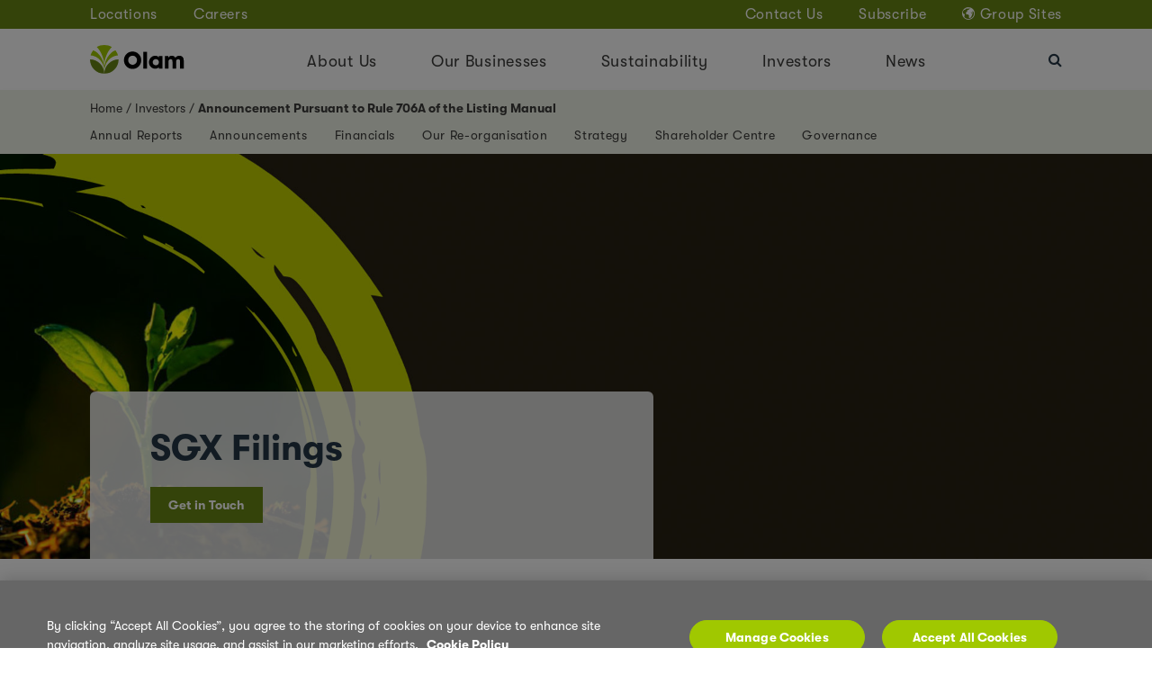

--- FILE ---
content_type: text/html; charset=utf-8
request_url: https://www.google.com/recaptcha/api2/anchor?ar=1&k=6LdVV7QUAAAAABfYziNDHCD3R0L9RpLkruq9ni6P&co=aHR0cHM6Ly93d3cub2xhbWdyb3VwLmNvbTo0NDM.&hl=en&v=TkacYOdEJbdB_JjX802TMer9&size=normal&anchor-ms=20000&execute-ms=15000&cb=55mqkhdb2p24
body_size: 46182
content:
<!DOCTYPE HTML><html dir="ltr" lang="en"><head><meta http-equiv="Content-Type" content="text/html; charset=UTF-8">
<meta http-equiv="X-UA-Compatible" content="IE=edge">
<title>reCAPTCHA</title>
<style type="text/css">
/* cyrillic-ext */
@font-face {
  font-family: 'Roboto';
  font-style: normal;
  font-weight: 400;
  src: url(//fonts.gstatic.com/s/roboto/v18/KFOmCnqEu92Fr1Mu72xKKTU1Kvnz.woff2) format('woff2');
  unicode-range: U+0460-052F, U+1C80-1C8A, U+20B4, U+2DE0-2DFF, U+A640-A69F, U+FE2E-FE2F;
}
/* cyrillic */
@font-face {
  font-family: 'Roboto';
  font-style: normal;
  font-weight: 400;
  src: url(//fonts.gstatic.com/s/roboto/v18/KFOmCnqEu92Fr1Mu5mxKKTU1Kvnz.woff2) format('woff2');
  unicode-range: U+0301, U+0400-045F, U+0490-0491, U+04B0-04B1, U+2116;
}
/* greek-ext */
@font-face {
  font-family: 'Roboto';
  font-style: normal;
  font-weight: 400;
  src: url(//fonts.gstatic.com/s/roboto/v18/KFOmCnqEu92Fr1Mu7mxKKTU1Kvnz.woff2) format('woff2');
  unicode-range: U+1F00-1FFF;
}
/* greek */
@font-face {
  font-family: 'Roboto';
  font-style: normal;
  font-weight: 400;
  src: url(//fonts.gstatic.com/s/roboto/v18/KFOmCnqEu92Fr1Mu4WxKKTU1Kvnz.woff2) format('woff2');
  unicode-range: U+0370-0377, U+037A-037F, U+0384-038A, U+038C, U+038E-03A1, U+03A3-03FF;
}
/* vietnamese */
@font-face {
  font-family: 'Roboto';
  font-style: normal;
  font-weight: 400;
  src: url(//fonts.gstatic.com/s/roboto/v18/KFOmCnqEu92Fr1Mu7WxKKTU1Kvnz.woff2) format('woff2');
  unicode-range: U+0102-0103, U+0110-0111, U+0128-0129, U+0168-0169, U+01A0-01A1, U+01AF-01B0, U+0300-0301, U+0303-0304, U+0308-0309, U+0323, U+0329, U+1EA0-1EF9, U+20AB;
}
/* latin-ext */
@font-face {
  font-family: 'Roboto';
  font-style: normal;
  font-weight: 400;
  src: url(//fonts.gstatic.com/s/roboto/v18/KFOmCnqEu92Fr1Mu7GxKKTU1Kvnz.woff2) format('woff2');
  unicode-range: U+0100-02BA, U+02BD-02C5, U+02C7-02CC, U+02CE-02D7, U+02DD-02FF, U+0304, U+0308, U+0329, U+1D00-1DBF, U+1E00-1E9F, U+1EF2-1EFF, U+2020, U+20A0-20AB, U+20AD-20C0, U+2113, U+2C60-2C7F, U+A720-A7FF;
}
/* latin */
@font-face {
  font-family: 'Roboto';
  font-style: normal;
  font-weight: 400;
  src: url(//fonts.gstatic.com/s/roboto/v18/KFOmCnqEu92Fr1Mu4mxKKTU1Kg.woff2) format('woff2');
  unicode-range: U+0000-00FF, U+0131, U+0152-0153, U+02BB-02BC, U+02C6, U+02DA, U+02DC, U+0304, U+0308, U+0329, U+2000-206F, U+20AC, U+2122, U+2191, U+2193, U+2212, U+2215, U+FEFF, U+FFFD;
}
/* cyrillic-ext */
@font-face {
  font-family: 'Roboto';
  font-style: normal;
  font-weight: 500;
  src: url(//fonts.gstatic.com/s/roboto/v18/KFOlCnqEu92Fr1MmEU9fCRc4AMP6lbBP.woff2) format('woff2');
  unicode-range: U+0460-052F, U+1C80-1C8A, U+20B4, U+2DE0-2DFF, U+A640-A69F, U+FE2E-FE2F;
}
/* cyrillic */
@font-face {
  font-family: 'Roboto';
  font-style: normal;
  font-weight: 500;
  src: url(//fonts.gstatic.com/s/roboto/v18/KFOlCnqEu92Fr1MmEU9fABc4AMP6lbBP.woff2) format('woff2');
  unicode-range: U+0301, U+0400-045F, U+0490-0491, U+04B0-04B1, U+2116;
}
/* greek-ext */
@font-face {
  font-family: 'Roboto';
  font-style: normal;
  font-weight: 500;
  src: url(//fonts.gstatic.com/s/roboto/v18/KFOlCnqEu92Fr1MmEU9fCBc4AMP6lbBP.woff2) format('woff2');
  unicode-range: U+1F00-1FFF;
}
/* greek */
@font-face {
  font-family: 'Roboto';
  font-style: normal;
  font-weight: 500;
  src: url(//fonts.gstatic.com/s/roboto/v18/KFOlCnqEu92Fr1MmEU9fBxc4AMP6lbBP.woff2) format('woff2');
  unicode-range: U+0370-0377, U+037A-037F, U+0384-038A, U+038C, U+038E-03A1, U+03A3-03FF;
}
/* vietnamese */
@font-face {
  font-family: 'Roboto';
  font-style: normal;
  font-weight: 500;
  src: url(//fonts.gstatic.com/s/roboto/v18/KFOlCnqEu92Fr1MmEU9fCxc4AMP6lbBP.woff2) format('woff2');
  unicode-range: U+0102-0103, U+0110-0111, U+0128-0129, U+0168-0169, U+01A0-01A1, U+01AF-01B0, U+0300-0301, U+0303-0304, U+0308-0309, U+0323, U+0329, U+1EA0-1EF9, U+20AB;
}
/* latin-ext */
@font-face {
  font-family: 'Roboto';
  font-style: normal;
  font-weight: 500;
  src: url(//fonts.gstatic.com/s/roboto/v18/KFOlCnqEu92Fr1MmEU9fChc4AMP6lbBP.woff2) format('woff2');
  unicode-range: U+0100-02BA, U+02BD-02C5, U+02C7-02CC, U+02CE-02D7, U+02DD-02FF, U+0304, U+0308, U+0329, U+1D00-1DBF, U+1E00-1E9F, U+1EF2-1EFF, U+2020, U+20A0-20AB, U+20AD-20C0, U+2113, U+2C60-2C7F, U+A720-A7FF;
}
/* latin */
@font-face {
  font-family: 'Roboto';
  font-style: normal;
  font-weight: 500;
  src: url(//fonts.gstatic.com/s/roboto/v18/KFOlCnqEu92Fr1MmEU9fBBc4AMP6lQ.woff2) format('woff2');
  unicode-range: U+0000-00FF, U+0131, U+0152-0153, U+02BB-02BC, U+02C6, U+02DA, U+02DC, U+0304, U+0308, U+0329, U+2000-206F, U+20AC, U+2122, U+2191, U+2193, U+2212, U+2215, U+FEFF, U+FFFD;
}
/* cyrillic-ext */
@font-face {
  font-family: 'Roboto';
  font-style: normal;
  font-weight: 900;
  src: url(//fonts.gstatic.com/s/roboto/v18/KFOlCnqEu92Fr1MmYUtfCRc4AMP6lbBP.woff2) format('woff2');
  unicode-range: U+0460-052F, U+1C80-1C8A, U+20B4, U+2DE0-2DFF, U+A640-A69F, U+FE2E-FE2F;
}
/* cyrillic */
@font-face {
  font-family: 'Roboto';
  font-style: normal;
  font-weight: 900;
  src: url(//fonts.gstatic.com/s/roboto/v18/KFOlCnqEu92Fr1MmYUtfABc4AMP6lbBP.woff2) format('woff2');
  unicode-range: U+0301, U+0400-045F, U+0490-0491, U+04B0-04B1, U+2116;
}
/* greek-ext */
@font-face {
  font-family: 'Roboto';
  font-style: normal;
  font-weight: 900;
  src: url(//fonts.gstatic.com/s/roboto/v18/KFOlCnqEu92Fr1MmYUtfCBc4AMP6lbBP.woff2) format('woff2');
  unicode-range: U+1F00-1FFF;
}
/* greek */
@font-face {
  font-family: 'Roboto';
  font-style: normal;
  font-weight: 900;
  src: url(//fonts.gstatic.com/s/roboto/v18/KFOlCnqEu92Fr1MmYUtfBxc4AMP6lbBP.woff2) format('woff2');
  unicode-range: U+0370-0377, U+037A-037F, U+0384-038A, U+038C, U+038E-03A1, U+03A3-03FF;
}
/* vietnamese */
@font-face {
  font-family: 'Roboto';
  font-style: normal;
  font-weight: 900;
  src: url(//fonts.gstatic.com/s/roboto/v18/KFOlCnqEu92Fr1MmYUtfCxc4AMP6lbBP.woff2) format('woff2');
  unicode-range: U+0102-0103, U+0110-0111, U+0128-0129, U+0168-0169, U+01A0-01A1, U+01AF-01B0, U+0300-0301, U+0303-0304, U+0308-0309, U+0323, U+0329, U+1EA0-1EF9, U+20AB;
}
/* latin-ext */
@font-face {
  font-family: 'Roboto';
  font-style: normal;
  font-weight: 900;
  src: url(//fonts.gstatic.com/s/roboto/v18/KFOlCnqEu92Fr1MmYUtfChc4AMP6lbBP.woff2) format('woff2');
  unicode-range: U+0100-02BA, U+02BD-02C5, U+02C7-02CC, U+02CE-02D7, U+02DD-02FF, U+0304, U+0308, U+0329, U+1D00-1DBF, U+1E00-1E9F, U+1EF2-1EFF, U+2020, U+20A0-20AB, U+20AD-20C0, U+2113, U+2C60-2C7F, U+A720-A7FF;
}
/* latin */
@font-face {
  font-family: 'Roboto';
  font-style: normal;
  font-weight: 900;
  src: url(//fonts.gstatic.com/s/roboto/v18/KFOlCnqEu92Fr1MmYUtfBBc4AMP6lQ.woff2) format('woff2');
  unicode-range: U+0000-00FF, U+0131, U+0152-0153, U+02BB-02BC, U+02C6, U+02DA, U+02DC, U+0304, U+0308, U+0329, U+2000-206F, U+20AC, U+2122, U+2191, U+2193, U+2212, U+2215, U+FEFF, U+FFFD;
}

</style>
<link rel="stylesheet" type="text/css" href="https://www.gstatic.com/recaptcha/releases/TkacYOdEJbdB_JjX802TMer9/styles__ltr.css">
<script nonce="fzGTjlmxcfhoYWjZQUNyEw" type="text/javascript">window['__recaptcha_api'] = 'https://www.google.com/recaptcha/api2/';</script>
<script type="text/javascript" src="https://www.gstatic.com/recaptcha/releases/TkacYOdEJbdB_JjX802TMer9/recaptcha__en.js" nonce="fzGTjlmxcfhoYWjZQUNyEw">
      
    </script></head>
<body><div id="rc-anchor-alert" class="rc-anchor-alert"></div>
<input type="hidden" id="recaptcha-token" value="[base64]">
<script type="text/javascript" nonce="fzGTjlmxcfhoYWjZQUNyEw">
      recaptcha.anchor.Main.init("[\x22ainput\x22,[\x22bgdata\x22,\x22\x22,\[base64]/[base64]/[base64]/[base64]/ODU6NzksKFIuUF89RixSKSksUi51KSksUi5TKS5wdXNoKFtQZyx0LFg/[base64]/[base64]/[base64]/[base64]/bmV3IE5bd10oUFswXSk6Vz09Mj9uZXcgTlt3XShQWzBdLFBbMV0pOlc9PTM/bmV3IE5bd10oUFswXSxQWzFdLFBbMl0pOlc9PTQ/[base64]/[base64]/[base64]/[base64]/[base64]/[base64]\\u003d\\u003d\x22,\[base64]\\u003d\\u003d\x22,\x22wq/DgXLDnVbDoD/DmcKsCnPDpSvCqTTDuzlxwq14woJSwqDDmBszwrjCsVl7w6vDtTPCt1fClCfDgMKCw4wPw5zDssKHGyjCvnrDowlaAknDtsOBwrjCtMO+B8KNw7wDwobDiR05w4HCtHRdfMKGw7nChsK6FMKiwqYuwozDtMOhWMKVwo3CiC/Cl8OyFWZOAzFtw47CkAvCksK+woJ2w53ChMKfwr3Cp8K4w4c7Oi4ewrgWwrJUFhoES8K8M1jCkT1JWsOlwqYJw6RuwoXCpwjCjMKWIFHDr8KNwqBow5YqHsO4wpzChWZ9OsKSwrJLX1PCtAZFw4HDpzPDg8K/GcKHAsKuB8OOw5kswp3CtcOLJsOOwoHCiMOjSnURwpg4wq3DiMOlVcO5wodNwoXDlcKwwqs8VVPCgsKUd8OIFMOuZEV3w6V7elklwrrDqsKfwrhpZMK2HMOaFsKrwqDDt1DChyJzw6HDtMOsw5/Dkx/[base64]/Cn8KZw6vDvQfCh8O4woXDjsKaL0QGw6Rbw75fYcOnUxLDhcKYQDXDpsOUKXDClzvDpsKvCMOBZkQHwq7Cjlo6w7sAwqEQwrLCjDLDlMK9PsK/w4kZYCIfEcOPW8KlA2rCtHB0w5cEbER9w6zCucK8SkDCrmDCucKAD0LDgMOtZi18A8KSw7TCkiRTw6HDkMKbw47CjXs1W8OMYQ0TTDkZw7IQbUZTVcKGw59GG2Z+XHnDi8K9w7/CusK2w7t0WCw+woDCmCTChhXDu8O/wrw3LsOrAXphw5NAMMKpwrw+FsOYw7k+wr3DgXjCgsOWI8OmT8KXPsKMYcKTY8OGwqw+JibDk3rDnQYSwpZNwpwnLXMqDMKLN8O1CcOATsOidsOGwqTCj0/Ct8KGwokMXMOVJMKLwpAZOsKLSsONwonDqRMpwqUAQTXDncKQacObOMO9wqBpw6/Ct8O1HyJed8KSB8ObdsKFBhB0FcKbw7bCjxnDsMO8wrtEAcKhNWEedMOGwqvCjMO2QsOYw7EBB8Ovw7YccG3DsVLDmsOGwpJxTMKdw5MrHyNlwroxLcOOBcOmw4k7fcK4FiQRwp/Ch8KswqR6w7LDgcKqCHzCvXDCuU8pO8KGw60twrXCv24uVmoONXoswqYsOE1sDsKmEn8nP0DCosKyKcKhwrDDtcOgw6HDuDsODcKVwpLDuxtsLMOUw5h3P1jCpSpeYmkaw7nDqsOFwofDlHjDsAN7DsKzcnBHwqfDg1RZwpzDjATDsX9LwqjCggY/JArDnU5mwp/[base64]/DksKAw5DDgCI+FhETEwfCvsONWsKefD4Dwr0LE8OYw4FYPMOSL8OGwqBuMVVZwoDDtcOsSg3DhsKcw7dMw7bDtcKNw47DlmrDn8OtwoxsPMKmdE3CgMOVw5rDnCp4NMO/w6xPwq/DmyM/[base64]/[base64]/wrNeFsK/[base64]/DsSQhw53DvxzChcO7PzRdw5zCtMONw7IHw4RSMlheXjwgD8K/w69kw7c+w4nDkQRCw5Uqw4NMwocVwqDCqsKxIcOQM0pqPsKnwqBpOMOlw5HDucKJwoZHMsOxwqp5CGMFScOgRxrCscKNwpI2w6pgwofCvsOhLsOYM37CvMOaw6s6LMK/BCwfF8K7fCE2PXF5fsK6QnLCnk3DmwtMVlXCpXZtwoJTwql0w7HCjMKqwrDCp8KBYMKHO17DtlHDlywqPcKpa8KlSgpKw4PDozB2S8KTwpdFwpwrwoFvwps6w5nCnsOtQMKhb8O8Ryg3wrl/w4kbw5HDp1R4PVvDtQJnHWpvw6diPD0Lwo5yawDDqsOSTCxnMnI2w4TChzJxZMK8w4ULw5/CkcKtD1I3w7nDliUsw6UTMG/CsHBGH8OHw61Jw6rChMONU8OCTSLDuCxHwrbCr8Obdl5cw4vCk2sIw5LCmHPDgcKrwqorCsKkwqYaYcOvIxTDrhYQwppAw7A4wqHClGrDr8KyI3XDgjTDg1/DlyjChR17wo8/G3TCgXjCunYgMMOcwrbDqsOcBQPCuBdOw7rDkcK6wrRYFi/Dk8KAQsOTJMOOwqI4FgjCmcOwTA7CtcO2DV0dEcO4woTDmD3CrcKhw6vCtSbCiBYgw5bDi8KaVcKRw6fCqsK9w6/ClnrDjgAjDsObDSPCjD3Cik8iW8KCCDZew7NKBGhwKcOew5bCsMOlVMKcw63DkWI7woEkwpnCqBnDhcOEwoF0w5fDphDDrgvDlkZXdcOjIhrDig/[base64]/ChU07HsKSwrVqa8OkcAppWcK+wqV2wqR+w6/[base64]/XSfCicOrRWpXM8K9w5FYewIxw4A0wrXDgm5HfsOcwqI8w7x9NsOOQsKswpLDnMKafX7CvX7CjF/DmsO+CMKrwoYbLSTCsAHCucOewp7CpMKtw4HCtjTCjMOAwoLCnMOJwrHCncOeM8KxZkA7PhHCkcO9w7zCrj4RAE9UPsKcfioZw6DChB7DnsOaw5vCtMOrw7bDiCXDpTkWw6XCtxDDun8Aw6nDiMKdZsKkw5jCk8OGw48Iwq1cw63CiGECw4pEw4V/KsKIwpvDkcK+a8KpwozDkUrCt8KJwq/[base64]/FsO/w4wOw63Dv8KRw4VUw78rHjpxEMKuw7hHwpZFQ1jDksKEFx4/w6oQKkbCicO0w6NKfMKawrTDl2sywq5nw6/ChG/[base64]/DiXxAZyUVccOXwrkVFDZSDsOow5HDrsOhRsKew6FyNH8nLsOgw5gOKMK7w5DDqMOoHsOxAgVSwoTClX3DpMOfAh/DscOlVn9yw6LDh1/CvkHDtUxKw4Btwo5Zw6dPwrzCjDzCkBXDnABnw7Niw7gmw4/CnMK9wo/CnsOwLnLDo8O0dC0Aw6wLw4Zmwox1wrULLi9Qw4zDjMO/[base64]/[base64]/wqHDrMKjR2vDusKrYMOaF8OnwqTDkhg0SgtfwpLDncKBwo9Gw4/Di07CvTvDn18Gw7LCr0rDsSHCqHkuw6ASAFdQwqnDhCjDvcKzw5/CvXDDk8OJAMOqBsKRw6U5UlArw4xpwoscSivDtnHCq3vCjCjCrAzCj8KuIMKCw5d1wpbDjErClsK3w6xZw5LDpsOsVVRwIsO/D8KBwoIZwoYrw70hH0bCli/Ci8KRTi/DvMO1OGUVw6MydMOuw7Uuw5B+WHsXw4PDqSbDsSTCo8KFOsOaH0jDkDFEfMKlw6TDsMOLwo7CnxNOAA7Co0TDicOgw7fDpDjCqSfClsKgGwjDjEDCjm3DkxHClWPDocKFwrA4VcKxZFPClUpoCC3CmsOfw60Uwo5wPsKywo0lwq/[base64]/[base64]/w6nCgsKVccOPHcKRIh7DhMOWPcOQwqfChknChT0Aw6HCg8KOw4/Dhl7DpQHChcOFN8K/M3RqD8Khw4rDmcKNwrs0w6fDmsOjdMOlw4Bgwo42SiHCj8KBw4cxTQdrwoVAFQvCuyzCjhfCgit1w7oLYMKZwq3DphIWwqBxaXHDrj7CusKqHFRNw4MMVsOxwqgeB8K9w4YkREjCvxfCvxUiwpzDnsKew4UawoVbJw3DksO3w7/Dv1Brw47DjnzDh8OIOSREw7N3ccOswrRrV8OpYcKlBcKnwrPDqcO6w64CDcOTw6wbNUbCjgwwZ37CoCxjXcKtJsKwEDE9w7dzwqvDpsKCTcOzw5bCjsOSfsO/[base64]/CmsKYwo8pJivClsK5w7zDqMKcR8KIBBBgHnEOwqAGw50jw6AhwpDCoCTDv8Kaw5Exw6VjB8OgaAvDqyQPwq/CvMKkw47CvBTCpgY7bMOrVsK6CMObZcKkBxbCoAomODMVVljDnlF+wqbCiMOgU8KDw6cWXcOHM8KCMMKQVHBGXzxdHXbDtnAnwrBqw7nDonZxNcKPw5jDocOpOcKAw5xDLxMOc8ODwq/[base64]/DqWbDv2NbS8OpIcOwJMOPw7PDkcKAAykqwqbCgsONU0oNG8K0CCXDumYiw4B+blE4XMK2NUvCiRnDjMOKU8ODdzDCpmQgZ8KedMKsw7jCkFw2ZsKXwpvDtsKiw5PDoWZqw5J6bMOdw7YBXUXDg0tCEmNFw4IXwq8aZsOkOzhdTcKNckjDlmA6Z8O9w5wqw7/[base64]/DhsKYNGjCs2PDjcKJUcOPdcOsw4dqX8O0F8OycWPDrnRrEcOUw4zCoBI6w6PDhcO4TsKzaMKuF31nw7Qowrlqw5YLOSY0e1bDoSnCk8OoKTYaw43ClMOPwq/[base64]/[base64]/DiVpaw4AOV8KVP8OSYRI8wqLDtCjDqMOVImLDg2Fnw7LDvcOxwrAsDMOaW2DCjsKMHmbCn3lKZsK9A8KRw5HChMKbfMK/bcOTJ18pwrrCvsKlw4DDksObGHvDpsOww7QvPsK3w7zDgMKUw7ZuDCPDlcKcHxAfVxjDtMOkw5HCisK6Q0kzcMOqG8OWwpYwwoIeZknDrMOvw6UPwpDCkn/Dt23DqMOSacKwYwUsAcOcwrAlwrzDgm7DksOqZMO4WhfDlcKHZcKGw5MAdnQZSGZFWsORXXvCsMOvScO5w73DksOILMOGw6U/wo7DncKPw4NnwosJIcOScyR4w6FfWsOEw6hRw59Jw6fCnMKxwofCnFPCqsK+SsOFEDN3KElrS8OfT8Okw5pfw4bDmMKIwr/[base64]/CvMK0RA/DsMKCw7vCpQjCpcOKwrlmWCHDv3fDq39Fw5I9dsOXUMKqw6VqSkouTcOQw6UgI8KtV0fDrjrCoDU9FXUQTMKgwrtQXMK1wrdnw6xuw7fChmNywoxzVwTDqcOBTMOSDirCoQ1HKFTDtSnCpMOySMOwG2FXUHHCv8K9wr7DrC/CgmYIwqTCvyrCicKTw7PDkMO7PMKBw57DsMKmERQoD8OpwoDDgH53w6nDjEbDscKjBGjDrQNVUzwvw6vCnwjChsKlwqfCiUJ9w4t6w54swodheU3DqFTDo8K4w5rCqMKKYsKCH205S2zCmMKqHxHDkVYOwobCnlVNw44xEltnRg5Twr/[base64]/[base64]/YDfDisKLw693M8KlwqI0XsK+wq1jw5DCpHt9N8Kmwq/CiMOPw7hmwrHDrTLDlnodTS0oAkzDqMKjw74ZXEQ8wq3Du8Kww5fCijnCrMOHWFEfwrfDuWEzEcOswrDDusKZcsO2HMOzw5zDt01UPHfDkh7DlMOTwrvDn3/CucOnGxHDgsKtw6siVFfCknbDqQTDmR7CoDAhwrXDkGZDQxYdVMKTFR4VZ3zDjcKHa0dVZcKFEMO2w7o/[base64]/CoEFbc8KFGhcuaC/CrcO/FzPDusOWwqnDugsEOXHCgMOqwqVUKMOYw4MfwpQEHMOAUU47HMOLw5VRYXE/wpY+MMKwwq0AwrwmL8O6bEnDssObwr5Cw73CiMOtUMKCw7BrUcKCYwbDpmLCq0zCmBxdw4MLUCcIIBHDtCkEE8OzwrVvw5TDosOcwp/DiFoecMKIRsOvBHNgW8Kww5smwpTCgQp8wohpwoNpwpDCuTd3O0grP8KOw4TCqQnCu8KAwojCgSHCrSPDvX4Dwr3Dpy5CwrHDqAUJK8ORBk5qGMKQWcKSKhnDqMKLMsOLwo7DmMK+BQtRwoRmaBtaw7taw4LCp8Opw5/DkADDhMKuw5N6ZsOwahTCqcOnfih/wpXCkFTCnMOqKsKHegZ6JQDCpcOfw5DDgTPDp33DvMOqwo03KMOHwofCvAXCsygrw55pB8Oow7jCpsKaw57CoMOiQg/Du8ODRBvCsQgaPsKAw603AEJcLhQQw6pswq01RHBowrDDl8OzTirDqBU0FsKSYhjDr8OyY8ObwqN3R1/DnMKxQn/CpcKMPkNrWcOHF8KCGMKGw7DCqMOTw6ZAfsOJMcOVw4UBBmjDlMKGLk/[base64]/Dn2zCpmlPwo0nw4Utwokiw4/DuiXCgcKnwofDocO2RSJhw4LDmiPDtsKOwrbCrjjCpUM7aWgKw5/[base64]/CgGfCjMKTwqcvWMKROQJ0woLDjMO1w6zCjB/Dp28BwqbDskk1wqUYw4bClsK9BVTCnMKYw4VUw4XDmHMbbUnCkm3Dp8Oww67Cg8KQS8KtwqE2R8OJw7TCsMKvQhnDiA7CtTdrw4jCgDLDoMKJPBt5JmnCicOUa8K8XCLDgXPCjMOMw4A4wqnCllDDvmBqwrLDqzjClB7DuMOhaMKQwoDDrFE5Jk/DuDQsB8OxO8KUD1kxIDnDslZBNFbCkCENw7Rrw5HDs8O1acKvwr7CrsO1wq/[base64]/HmbDtQwEw7/[base64]/CgmvCisKfwqXDmMKpwr/[base64]/CsAcFP8Orw7lEw4Eywqh8wpTDuMKWdk7DksKnwqnCqxPCjMKmZ8O7woFxw57DiEPCscKzAMKGXFllH8KFwq/DuktAZ8KaU8OJwoFQRMOpKDQELMOsAsOZw5PDgBdJLBQKw5/[base64]/[base64]/[base64]/[base64]/DklLCrMK+wpLDosKZw6xrMBHCrcKjCk/DuTBqA0F+PsKPPsKEXsKwwonCtjzDgsKEw5XDmh5AMmBKwrvDgcK0IMKqVsKlw59kwp/[base64]/CjAV9w5oDwrfCulIaYsO2QEJHw5IsUsKDw6sgwq5bH8O4UsOzw7RpElTDr2PCicORIcKIPcKlCcKxw4/[base64]/LnV+wrXCpsKRwqbDusO7UsKHwokRaTzDvxUlwojDo3spSsKfYcKQeibCtcOdCMO9SMKNwqJOw7TCrkXCsMKnS8K/b8ODwoc9asOIw6lHwoTDr8KUcnEId8Knw5tBW8KjMkDDmMO4wpIMZ8KEw5/[base64]/dsK8wrNlw7pMw6LCliLDmi7Cvk3CmcOPNcKaw65YwqnDu8O9B8OeDDwiI8KMcjhccsOiBcKwScOTMMOcwobDpk/DhMKEw7jCpDDDug8Fa3nCpg0Iw6tIw7Qiwo3CoynDhzfDnsK9P8OkwrBOworDvMKdw7fDpWhqMcKoM8KPw5zCvcOhCzREA2PCoV4Pw4rDukkWw5DCjUvCmHVhw5M9JRzCisO4wrQlw7rDiGdfAcKZKsOYA8O8UwhVDcKJKsObw5ZJZR/Dt0rCvsKpYU9hFwBswoAxK8K4w5Vnw6bCqVhEwqjDuhLDo8O2w7HDn17DiQPDtUQiwrzDnRoUaMOsMlLDlTTDkcK+w7g0SC58w5NMecOhScOON0oUbQHCqHjCmcOaHcOjKsKLSX3ClcKtPcOubWbCuxXCgcKyB8O/wr/DohtbSjMdwrfDvcKAw4LDisOmw5bCmcK4SwNawrjDuGPCicOSw6knYXrCi8OxYht1wp7DusKxw6k0w5/[base64]/w5zCowEWMMKnwrgOwq0cwpXDn8KywqQkN8K/UsKewqfDvDzDhS3DlydbSRp/PGrCucOPLsKwHTl+JF/Cl3A7Xn46w4EfIGTDtBxNOBbClnJGwrVcw5l1I8OSPMKIwoHDmsKqXMKZw5xgEigXOsKiwpvDtsKxwpVfw4N8w6LDtsKqGMOsw4EFFsKVwqYuwq7Cl8KDw4wfX8OBAcKkXMObw5dfw6hKw7VCwrrCrxRIwrXCi8K+wqx+E8OPcxHCl8K0DCnDk3/CjsOlw4HCsnY3w4bDhcKGVcO0ccKHwr8GGiBgw6/Ds8KowoA9cRTDl8K3w5fDhlYPw6bCtMOkaEzCr8OpETfDqsOOcDrDrl9CwrLDrwbDpWQLw4RHW8O4Dgd/w4bCtMKTwpDCq8KPw7vDkz1pD8K5wozDqsK/[base64]/DuCTDjAzClWpyKkvCjGk5LCMEwqI2asOAcHwiRD3Ci8OHwoUswrhDw7jCvFvDkHbDqcOkwp/Cr8K8wqYRIsOKDMOtG0RXAsKYw5TDqApEPA7Cj8K9V0LDtsKKwqwgwoTCiSjClXrCnnXCkUvCtcO6T8KafcOXEMO8JsKhDF8Tw6glwqpyb8OAI8OKBgAtwrrClMKSwqzDng13w4Evw4/CvsKQwpoRSsKww6HCmDXCj2TDqMKrwq9DbMKRwoAnwqnDl8K8wrHCrwjCmhIPM8KawrxaV8OCOcKhSilGGG53w4LDlsKCd2UODsOvwoYHw74uw681ZShhTG4rLcKoN8OBw6/DuMKrwqnCmV3CocOxHcKvLMKFP8KIwpHDosKowqHDohXCkx94GWtwDQ3DqsOsacOGAcKBDMK/wosNAGNtVHDCpl/[base64]/YMKAOcO/w5vCmR3Cn2zCt2Ibw4XCvsOvKSx7wqLDnRB1w6kzw6puwqFhAW1vwrIEw55xew9gTGTDgELDhMOKSBlqwpgFRFTCo3Alf8O/GMOmw4TClwLCv8KUwo7CvsO5WsOEdT/CkAtGw7XDnGPDksO2w6cdwqXDlcK8DATDnjIewo/DrgZIUwrDsMOOw4Mew6fCgR0dAMKJw5w1woXCksKRwrjDs1Egw6HClcKSwpoqwpJsCsOLw4vCicKZYcOxS8Kzw73CusK0w4AEw4LDjMK2wolCdMK2e8OaKMOJw6/Ch3HCkMOONA7DuX3CklA/wqzClcKwDcO1wocTwoI3eHo6wpVfIcONw5NXFXQrwrkMwr7DjGDCs8K0FiYyw5LCrhJCOcOvwq3DmsOxwqHDvlDDo8KEZBRtwrLCl0BLOsKwwqZKwpTCscOQw7Jgwo1NwrjCqGxnbS/CmsKoPVVowrjCrMOtKiBGw63CuVbCsF0LbRzDrFAsaD7Cv0nDniRcMlfCj8Ouw5zChRXCuk0wBcO0w7cpCcOGwqs3w4fCuMOwMwp7woLCjEfCnFDDrTfCmgEKEsKPGMKbw68Gw53DgxMpwrHCrcKMw6vCkSXCulBzPRHCnsO/w7kaHUROEsKkw4vDpT7DkR5wUzzDn8Kew7TCi8OXesOyw6fDjygjw4cYeHwOIHrDl8OLfMKBw6N/wrDCsBTDt1LDgmpwecKoaXcSaH1Ze8KfKMOgw77Cjz3CmMKiwpBEw4zDsg3DiMOzd8OEBMOoCixGbEgaw7lzTlnCpMKXfGkvw5bDg2RbYMOZeFDDlDzCsGgFCMOGEwrDhsOmwrbCn1MRwqnDizRJLMOvNV4hbX3CkMKswqRoYTbClsOYwpXChMKpw54lwpLCocO1w4/[base64]/DvsK9fSLDowbDqibCgGTCs8KTIMOBMA/CisKeBMKcwqwiEzjDpmXDphrCiQMTwqjCkDgRwqjCscKtwq9bwrx0IEfDncKbwpo/FGkCccKDwpDDksKGA8O2HMK0w4EDN8OXw67Dk8KoEBxXw6PChhhgKjt/w7zChMOrFsOqVxfCrHdAwoJGNHDDuMO0w7tXJidfIMK1wpIPcsOWHMK4woZ5w7oFayLCo3lYwoDCiMKbEz04wqNow7UoFMKfw6bCiFXCkcOddcOGwovCtF1acgHCicOGwpHCoWPDu3ciw5lQO3PCsMOKwpwkBcOeGsK4RHcSw5TDlHBIw6R4XibDlsKGIkBXwql9wp/CpsKdw6YlwrTCoMOuSsK/woIiNAh+MQBWcsO/J8Owwog8wpkdw4trZsO0ZA1sEDMTw5jDtWvDvcOgEgcAf08uw7DDuWhAYXBvLVLDtQvCkD0pJ0IIworCmFXCrz0cJmoNC24kQMOuw549U1DCqsKuwpwBwrgkYsKRCcKrHD9jIsOmw59XwrEIwoPCk8KIX8KXJmDDmMKqIMO7wpfDtCNIw5jDs2/ChjbCoMKww6rDosOSwo0bw7cuLS0hwo49UFVkw73DkMOLNsK9w7nClMK8w7gGGMKYEDhew4ItDcKbw6Yiw6loeMO+w4p8w4Uhwq7DocOnCSHDvTLDn8O2w5DClzdIHcOdwrXDnCQVGlzDgm1Xw4wTEcO9w4FuQDHCh8KdDxlrw6hSUcO/w67Cj8KvMcK4ZMK+w53DjcO9QRkSw6s+cMKoN8OtwqbDrivCv8OMw6LDqzo0LcKbAyfCowMkw5hRbDV5wqnCvHxvw5rCk8OFw5QfcMK9wpnDgcKUBMOlwovDiMOVwpzDkzfDsFJzQkbDhsO4FmNYw6/DpMOTwp9iw6TDmsOiwoHCpWhmc0sRwo06wrXCnzc+w5F6w6cQw7fDksO8ZsObesO/wrzDqcKow4TCnlRaw5rCtsOdYRgKGMKvBgDCphXClwDDm8KVUMKswoTDmMOaXwjCvcKrw4R+fMKNwpfCj0PDq8KwHU7DuVHCnDnCpWfDvsOAw5ZswrXCpDjChgRGwqRFwoV0dMKoJcKdw6gowrZTwq7Cn0zDg1kbw6PDmz3Cv3rDqR8vwrbDoMK+w5p5WxDDvg/CgsKew50zworDicKdwojCgHDCocOMw6TDkMOEw5otIj/[base64]/CgsKUwr09wpQfbMK6Fz15aMKgwp0JesONQsOWwp7CgcOEwqzCoRVSEMK3Q8KGRyHCq25vwr0pwodcS8KrwrLCmSfChWNta8OzS8KmwrtLFGpDGSQkW8OEwo/ClD7Dk8KPwpfCjgBUPSEfTw45w5U9w5rDjVtcwqbDhSbChWXDvMKeL8OaD8KKwosaeCbCl8O1CUnDkMODwpvDkSrDoVMwwoXCog8mwoPDuQbDvsOYw49Kwr7CksOawoxqwo0Twql7w6YveMKoEcKFIXXDhcOlA1wdIsKGw7I1wrDDjWHCikNTw4/DvsKqw6V/AcO6MT/[base64]/DucOTSz0EwqdJI8ONwr3Dr8KdDcK7AcKUw55dw4dXwqHDuFvCh8KUFHsUUEbDqTTCjn99YVh/BXLDnA7DiWrDv8OjQCBUeMKkwrnDhVTCiwbDvsK6w63CtcOEwp4Uw4lqMS/CpmPCoDvDjz7DlxrCncOyOMKhTMKWw5zDqWE9TX/[base64]/[base64]/[base64]/wpLDm3VhwqPDpUF7wqvCo8OiK3NADiAgbcKuCHjCii46AU9tRGfDvQDDqMOwIUF6w6U1QcKSO8KOWcO6wpVkwr7DvAJtAwHCtjsDSydiw6xWcQnCvcO3Mk3CuWpvwqc3Lmopw6nDtcKIw67Cr8Ocw49Gw5DCk0JhwqPDkMOkw4/[base64]/[base64]/DvMO9RsOBw6g3wolMNsO0WsOQwrExw6wQUSjDgCJuw5PCoQ0Pwr8sOyDCmcK9w4HCuEHCigVuRMOoWH/Cl8O6wpvDs8KlwrnCiQAYNcKuw5ohQQrClsKQw4IHLjUCw4fCicKiG8OOw4V/WwfCqsKPwqw7w6kTd8KCw4XDqsOVwr7Ds8OGOnzDumFZGknDjkxSVj8efcOIw5gUYsK0bMKGR8OSwpsBc8KVwqwSMMKAfcKvIkIGw4XCvMOodsOzUGIEfsK2OsOGwqzCmmQcRCgxw78Fwo/DksKLw5ELUcOMOMOawrEVw6DDiMKPwoJYQcKKTcKeXy/Cu8Knw5RHw6gibz5lVsK+wrofw58owpsLUsKuwpUNwrRFMcOxEMOow6cGwofCqXXCvsKKw5DDq8KwARQ6K8O0aS/[base64]/CmMK3P8KPJzXCtzVoBXPDsVhgwoLCl3LDksOYwqZ8woMjU25eV8O5w7g+B1F0wqvCvT4+wo7DkMOZch54wqQ3w7DDt8OXG8O5w6zDl2IMw7zDn8O8UULCjMK2w43CnAoaYXxww4d9IsK5eATCph/DgMKhf8KEIsOuwoDDsA7Cr8OaW8KMwp/DscK6JsKBwrc2w7TCiykDbcKzwoljJQ7Ck2nDlcKkwoTDosOnwqZtwrfDgmxOOMOsw4Z7wpx8w7pSw73CjMKZC8Kuw4bDscKdcjk9bxnCoGtFDMORw7clSkMjU37Du3HDlMKZw5IWE8KuwqkaeMO3woXDhsKvBsO3woVmw58tw6vCuR/DlzPClcOJfMKZSMKowojDim5edSg3wqDCqsOlccOywoQTNcOHWz7DhsK/w4fCkRnCu8K1w5XCssOMHMKKbxRVJcKtEC0BwqV5w7HDmRR+wqBLwrAdeQPDncKhw6YkO8OfwojDrz1fK8Oiw5fDg3nCrj4uw5UawoERF8K6fmMow5/DtMOKCCBhw5cew5jDiBpEw7HClA8ebCHCvikSSMKrw5/Dhm9uDMOEW1E4CMOJAAEQw77CnMKjKhnCnsOYw4vDvCEJwoLDhMOHw68tw57DksOxH8OPMQ1+wpzCtQrDmncvwqnDlTtmwo3Ds8K2XHg/GsOPCBRxd1rDuMKPfMKKw7fDosOnek8TwrtgJsKkUMOJLsOtCMO5McOjwrnDq8O2IFLCoDIYw7vCmcKhSsKHw6x+w6DCvsO/OWJ0EcOUw6HCr8KEQzwaVMOtwqlmw6PDuHjCqMOMwpVxbcORbsKvFcKLwrLCnMOLAW9qwpBvwrMjwr7DkwnCusK1TcOGw63Dm3knwoFnw550woMGw6HDr2LDnynCp1dMw4rCm8Onwr/CjHjCjsOzw7nDqX3Ckx/CowbDjMOHfmnDgBzDvMOhwpHCm8KKK8KlXMK5N8OTBMOqw7fCpMOVwofCtk05ahQhT2Jif8KCIcKnw4rDs8KrwotBwrbDkV03P8KyESJRB8OOUVdOw509wrZ/bMKSf8OXAcKZc8KaJMKew4pNXlvDq8Oiw58qZsKNwqNuw4/[base64]/CgWkLXDvChx7CgU1fwrUDw5DDsjEYdsKgKMOfZ8Oiw73DklxbP2XChMK2wrkKw4F6wpHCgcKTw4Z5VU51NcKjJsOVwrQEw4Mdwo00FcOxwpYOwqQLwqJWw7TCucOtDcOKdjZFw47CgcKdH8OVARHCiMOjw6PDicKXwrozQsOHwpTCoHzDj8K2w5DDksOtQsOSwp/Cl8OFBMKTwpnDksORVcKZwpJCHcO3wpTCosOMWcOWDMKxKCzDtGc2w6tvw6HCi8K3HcK1w4XDnHpkw6vChcKZwpNPZhrDgMO6fsKxwo/DokrDrDsVw4BxwpImw5k8Bx/CjCYowrbCksOSZsKcFDPCrsKywq8fw4rDjRIYwokpNCTCk1PCuGVpwr86w69cw6xSM2fCn8K6wrBhSktydlY1SGdGasOnbAQCw71TwqvCpsOrw4dhHnJHwrkYJxBIwrfDo8OkBUDCkFtYMMK/DV5Wf8OYwo/DpcK6w7kMCsKEV1c9GcKcZsOqwq4HfcKAZCrCpcK5wprDjcONHcOsDQjDrcKpw7XCgxXDvMKcw5tHw4ECwqPDoMKIwpYPMxk2bsK5wow7w6XCghA/woImUMOQw54Iwr9wDcOESsKHw4PDv8KcZcKDwq4Xw4zDmsKjITJTMMKqHnLCkMOyw5hEw6ZFwrEwwpLDosK9WcONw4bCnsO1wrliXj/ClsOew6nCr8OLIjJgw43DssKZOVnCocKjwqzDvMOgw6HCgsKgw4M0w6fCg8KTa8OAPMOePCPDtkrDjMKHRjXClcOqwobDo8OzK0JAEH5dwqgWwoR3wpEUwpB1UX3CvGDDih3CnWIsdsOaEzkfwogqwpvDmx/CqcOswp1tTcK/Rw/[base64]/DpDHCgHfCu0TDhMOUD1/DoThtGFjCo8OnwrzDn8OjwrzCpsOxwq/Dsj9FXwxNwqfDsS4qa3gafnkXRcOKwoLCkQYtwpfDnC00wolUSMKPNMO7wrDCt8OfeAXDhcKfDAcRwozDl8OURCAbw4FYeMO1wpPDg8OfwrgtwolKw4HCmcKnK8OrOXkuAMO2wqIjw7XCucKqasOiwr7DqmjDlMK7CMKAEsK/w61bw4bDjipYw7PDkMOCw7vDp3PCjsOhUcKaAUdKEC83fhknw6lseMKQMMOAwpPDu8OZw4DCuA/CscKfJFLCjGTDp8OcwoRiOSk6wpgnw4VKw7TDosKLw6rDvMOKZMOmJiYCw4gCw6VNwo4DwqnDscKGWDrCjcKgek/Cni/DnSTDmsOUwrzCo8OZYMKtSMOQw7Q2KMOvF8Kfw48NW3bDq2zDhMO8w5DCmGkSIcKZw4EbQ1olQDg2w6rCtFDClzwgNkHDtmfCmMKIw6XDoMOSw5DCk0JtwqPDqFHDqMOAw7TDvHtbw5cdNMOKw6rCuEM2wr3DmsKZw5ZRw53DonrDnE/DsknCtMKdwoPDggLDq8KMO8O+FjzDiMOCZsKtUk9nbsK0VcKVw5PDisKZb8KfwqHDocK7UcO2w4tQw6DDt8KMw4xIFz3CjsOdw6xwFsKfdSnDksKkUCjClFAgc8KrRW/DpxpLHMK+T8K7a8KhXzAkX0JFw5TDsVpfwoAxIMK6w4DDiMOLwqhzw5BDw5rDpcOLCcKew6dRXF/Dp8OhAMOwwq0+w6hEw4bDtsOiwqkFwrTDlMOFwr9gw6bDo8KXwrLDlMKzw5N/NlvDiMOiKcOgw77DpH9yw6jDo21nw6wvw50aMMKWw4Qbw6xcw5rCvDYewqnCt8OfSnjCsjEqFDgWw55SKsOmfyAewodgw5bDs8O/C8KRWsK7RR3Dh8KoQRzCocKWCnc5P8Ocw7rDp2DDr005JMOLUW/CrcKcQG4+RsORw6jDrMO4AhdhwpfDmhrCg8KiwpvCjMOYw50/wqjCiAMqw6l2wqdvw4AfRSnCsMKQw70xwqUlEk4Ow642HMOlw5jDuxh2OMOPV8K+csKWw7/Di8ORJcKbLMO9w4TClH7DqnnCnGLCqsKiwp3DtMKwFgbCrX8kKMKawrDCkFNzRitCNGlQacOYwqBzKkMODFA/w4Qsw7pQwrMsLsOxw5AbKMKVwr81wozCncOxFFtSGCLCoHpiw4PCtsOVbiADw7lFDMOEwpfCgQDDu2Yhw7NSSsKlMMKjCBfDjjbDvMO0wpTDtcK7fSIgWnZ/w4Eaw70Hw4HDv8KfCVfCpMKaw5dWNHlZw5VEw4rCtsO/w74sNcOAwrTDowbDuwBZBsOFwq5+UMKPMX7DiMK8w7N1wo3CocOAYzDDn8KSw4QIw75xw5/[base64]/[base64]/wq4pPcK4cExYw7Eiw4AdNsO9JmkQw701GMKRbcOgFinCgWFYdMOoMkDDmC1FO8OUW8Ovwp1ID8KjYcOeQMKaw5g3fFMYbiPDtxbCqD3DrHUvNmXDu8KGw6nDocOEGD3CtHrCvcOlw6jDjATCjcOKw51RVADDiFsybnzCjMKKdEFXw5bCrsK8cFVxC8KJf2rCm8KuYX/DuMKBw55kaEVmCMOqH8KPCQtPD1bCmlTCmjtBw5nCk8OSwp1ea13Cp05BT8Knw6HCsCrCp3PCusKcNMKCwowRAsKLF3FJw4h6BsKBB0N7wr/[base64]/RMOvRcOnCsKMF8Kcw5jCqcKdw5wZw41BwpA7WDzDuzHDq8ONSMKBwpsow7HCuknCicO9X2QRBcKXPsK2BTHCpcOZHWcaPMOcw4NYVmfCn3JrwqFHUMKOO2QLwp/DkFTDuMOGwpN3IcOhwqvCl29Sw4NLDMOgEgDChQHDmkMuTgfCqcO9w5DDnCJeemAUY8KawrkrwpBFw73DsnIqJg/ChzLDtsKQTRrDq8O1woglw5UKwrsrwodCe8K+Zmp7UMOvwrfCv0wtw6TCqsOOwoV1b8K5BsOJw5glw73Cik/CscKnw5rCp8O8wr5mw5PDh8KJcAV+w5bCgsKBw7woU8O0bwMCw4gFZm3CisOmwpZFesOGZD53w5fCiWxEWEN/CsO9wprDt31uw4AzccKdJ8OmwrXDrU3CjjPCoMK9CcOzZG7DpMKEwo3CvBQ/wrJlwrYHEsKjw4YOUEvDo2oxVz9HFMKEwqfCsx5kTQQ8wqrCpcK9QMOVwoTCv2zDl0jCs8O8wowCZBhYw60tE8KhLsOvw6bDqUUvIcKxwp8VdMOnwqjDhQLDqmnCtUkKb8O2w6g3wp0Gwr9zaAnCpMO0C2I/LcKPclYmwr09LXrCk8K3w6seasOWwoU4woXCmMKXw4YrwqLCuj7CiMKrwqYjw5HDn8K/wpJCw6AcX8KUDMKkGiNwwr7DkMOkwr7Dg0DDhxIFwpzDjCMUJcOZJBtqwowZwrloTiHDuGMHw592w6LDl8KbwpTCiCpYOcKxwqzCgMKeMMK9FsOvwrBLwprCvsOvOsO7ScOIN8K6WmXDqCdgw5/DlMKUw5TDvmrCu8O0w6lNNlLDoShRw7J0Y3/CpQXDp8OiHl8vXcKNCcOZwonDglkiw5fCtjDCoQnCgsKDw540NXzDqMK8Riouwpofwodtw6vCn8OUCSFswp/CvsOsw702Z0TDsMOPw6bChUxlw6HDn8KQGEdnRcOZS8Ocw63Cj27ClcOCwrI\\u003d\x22],null,[\x22conf\x22,null,\x226LdVV7QUAAAAABfYziNDHCD3R0L9RpLkruq9ni6P\x22,0,null,null,null,1,[21,125,63,73,95,87,41,43,42,83,102,105,109,121],[7668936,886],0,null,null,null,null,0,null,0,1,700,1,null,0,\[base64]/tzcYADoGZWF6dTZkEg4Iiv2INxgAOgVNZklJNBoZCAMSFR0U8JfjNw7/vqUGGcSdCRmc4owCGQ\\u003d\\u003d\x22,0,0,null,null,1,null,0,0],\x22https://www.olamgroup.com:443\x22,null,[1,1,1],null,null,null,0,3600,[\x22https://www.google.com/intl/en/policies/privacy/\x22,\x22https://www.google.com/intl/en/policies/terms/\x22],\x22F0vvE7S77jcmBYBqn8vIbncAhOTZbMbSGdpfwAbLxak\\u003d\x22,0,0,null,1,1765057848165,0,0,[50,85,110],null,[89,61,172,24],\x22RC-HgT1VArgXLvf4w\x22,null,null,null,null,null,\x220dAFcWeA4BP5lOJdnOSHQxpNg7IdulaZMUq7S6VWEMvNLn804N8P1fKwqAMV4TUC4_Xs-2yOP2jbxOZhk20NrtSmUWKaCN3fDibA\x22,1765140648290]");
    </script></body></html>

--- FILE ---
content_type: text/css;charset=utf-8
request_url: https://www.olamgroup.com/etc.clientlibs/global-olamcorp/clientlibs/clientlib-contentfragment.lc-728fe24326ee118ce99a5f16af8c4ae1-lc.css
body_size: -1251
content:
/* Hide title and description */
.olam-contentfragment__hide-title-desc .cmp-contentfragment__title,
.olam-contentfragment__hide-title-desc .cmp-contentfragment__description {
    display: none;
}

/* Hide element title */
.olam-contentfragment__hide-element-title .cmp-contentfragment__element-title {
    display: none;
}

--- FILE ---
content_type: text/css;charset=utf-8
request_url: https://www.olamgroup.com/etc.clientlibs/global-olamcorp/clientlibs/clientlib-all.lc-bb6fd5f03e3a4564d8cb8aed1676e6fd-lc.css
body_size: 81301
content:
/*
 *  Copyright 2018 Adobe
 *
 *  Licensed under the Apache License, Version 2.0 (the "License");
 *  you may not use this file except in compliance with the License.
 *  You may obtain a copy of the License at
 *
 *      http://www.apache.org/licenses/LICENSE-2.0
 *
 *  Unless required by applicable law or agreed to in writing, software
 *  distributed under the License is distributed on an "AS IS" BASIS,
 *  WITHOUT WARRANTIES OR CONDITIONS OF ANY KIND, either express or implied.
 *  See the License for the specific language governing permissions and
 *  limitations under the License.
 */
.cmp-tabs__tablist {
  display: flex;
  flex-wrap: wrap;
  padding-left: 0;
  list-style: none;
}
.cmp-tabs__tab {
  box-sizing: border-box;
  border-bottom: 1px solid transparent;
  padding: .5rem 1rem;
  cursor: pointer;
}
.cmp-tabs__tab--active {
  border-color: inherit;
}
.cmp-tabs__tabpanel {
  display: none;
}
.cmp-tabs__tabpanel--active {
  display: block;
}


/*
 *  Copyright 2018 Adobe
 *
 *  Licensed under the Apache License, Version 2.0 (the "License");
 *  you may not use this file except in compliance with the License.
 *  You may obtain a copy of the License at
 *
 *      http://www.apache.org/licenses/LICENSE-2.0
 *
 *  Unless required by applicable law or agreed to in writing, software
 *  distributed under the License is distributed on an "AS IS" BASIS,
 *  WITHOUT WARRANTIES OR CONDITIONS OF ANY KIND, either express or implied.
 *  See the License for the specific language governing permissions and
 *  limitations under the License.
 */
.cmp-tabs__tablist {
  display: flex;
  flex-wrap: wrap;
  padding-left: 0;
  list-style: none;
}
.cmp-tabs__tab {
  box-sizing: border-box;
  border-bottom: 1px solid transparent;
  padding: .5rem 1rem;
  cursor: pointer;
}
.cmp-tabs__tab--active {
  border-color: #fff;
}
.cmp-tabs__tab:focus-visible {
  outline: none;
}
.cmp-tabs__tabpanel {
  display: none;
}
.cmp-tabs__tabpanel--active {
  display: block;
}

@font-face {
	font-family: "GT-Walsheim-Regular";
	src: url("clientlib-all/resources/fonts/GT-Walsheim-Regular.ttf");
	src: url('clientlib-all/resources/fonts/GT-Walsheim-Regular.eot?#iefix')
		format('embedded-opentype'),
		url('clientlib-all/resources/fonts/GT-Walsheim-Regular.woff2') format('woff2'),
		url('clientlib-all/resources/fonts/GT-Walsheim-Regular.woff') format('woff'),
		url('clientlib-all/resources/fonts/GT-Walsheim-Regular.ttf') format('truetype');
	font-weight: normal;
	font-style: normal;
}

@font-face {
	font-family: "GT-Walsheim-Regular";
	src: url("clientlib-all/resources/fonts/GT-Walsheim-Bold.ttf");
	src: url('clientlib-all/resources/fonts/GT-Walsheim-Bold.eot?#iefix')
		format('embedded-opentype'),
		url('clientlib-all/resources/fonts/GT-Walsheim-Bold.woff2') format('woff2'),
		url('clientlib-all/resources/fonts/GT-Walsheim-Bold.woff') format('woff'),
		url('clientlib-all/resources/fonts/GT-Walsheim-Bold.ttf') format('truetype');
	font-weight: bold;
	font-style: normal;
}
:root {
    --olam-white: #ffffff;
    --olam-black: #000000;

    --olam-light-grey: #F5F5F5;
    --olam-dark-grey: #3C3C3B;
    --olam-light-warm-grey: #DEDAD4;
    --olam-sliver-sand: #BEC3C8;
    --olam-aspen-whisper: #F0F3e7;
    --olam-bay-wharf: #747f89;

    --olam-dark-blue: #253746;
    --olam-darker-blue: #3A4A58;

    --olam-light-teal: #00869D;

    --olam-light-green:#A0C800;
    --olam-dark-green: #698714;
    --olam-darker-green: #5A7411;
    
    --olam-dark-red: #DD1D21;

    --olam-light-orange: #FD8104;
    --olam-indigo: #224652;
    
    /* Below colors need to updated / removed based on the new typography changes */
    --olam-light-silver:#D6D6D6;
    --olam-seashell: #F1F1F1;
    --olam-white-smoke: #F5F5F5;

    /* --olam-black: #000000; */
    --olam-black-shadow: rgba(0,0,0,0.29);
    
    /* --olam-dark-grey: #3C3C3B; */
    --olam-very-light-grey: #F0F0F0;
    --olam-cold-grey: #7d7d7d;
    --olam-dark-warm-grey: #6C5D56;
    /* --olam-light-warm-grey: #dedad4; */

    /* --olam-light-green:#A0C800; */
    /* --olam-dark-green: #273113; */

    --olam-blue-jeans: #55ACEE;
    --olam-bright-blue: #0076B2;

    --olam-vivid-pink: #D50060;
   
    --olam-international: #698714;    
    --olam-agri: #fd8104;
    --olam-agri-dark: #E67401 ;
    --olam-food-ingredient: #00869d;
    --olam-food-ingredient-dark:#016E81;
}
h1, .olam-header-h1 {
    color: var(--olam-dark-blue);
    font-size: 2.4rem;
    font-weight: bold;
    line-height: 2.8rem;
}

h2, .olam-header-h2 {
    color: var(--olam-dark-blue);
    font-size: 1.8rem;
    font-weight: bold;
    line-height: 1.8rem;
}

h3, .olam-header-h3 {
    color: var(--olam-dark-blue);
    font-size: 1.6rem;
    font-weight: bold;
    line-height: 2.2rem;
}

h4, .olam-header-h4,
h5, .olam-header-h5,
h6, .olam-header-h6 {
    color: var(--olam-dark-blue);
    font-size: 1.6rem;
    font-weight: bold;
    line-height: 1.8rem;
}

p,
.olam-text-p1,
.olam-text-p2,
.olam-text-p3,
.olam-text-p4,
.olam-text-p5,
.olam-text-p6 {
    font-size: 1.4rem;
    font-weight: normal;
    line-height: 2.1rem;
}

@media only screen and (min-width: 576px) {
    h1, .olam-header-h1 {
        font-size: 3.0rem;
        line-height: normal;
    }    
    h2, .olam-header-h2 {
        font-size: 2.4rem;
        line-height: 2.8rem;
    }    
    h3, .olam-header-h3 {
        font-size: 2.0rem;
        line-height: normal;
    }    
    h4, .olam-header-h4,
    h5, .olam-header-h5,
    h6, .olam-header-h6 {
        font-size: 1.8rem;
        line-height: 1.8rem;
    }
    .olam-text-p1 {
        font-size: 1.6rem;
        line-height: 2.4rem;
    }
}

@media only screen and (min-width: 768px) {
    h1, .olam-header-h1 {
        font-size: 3.4rem;
        line-height: normal;
    }    
    h2, .olam-header-h2 {
        font-size: 2.6rem;
        line-height: normal;
    }    
    h3, .olam-header-h3 {
        font-size: 2.4rem;
        line-height: 2.8rem;
    }    
    h4, .olam-header-h4,
    h5, .olam-header-h5,
    h6, .olam-header-h6 {
        font-size: 2rem;
        line-height: normal;
    }
    .olam-text-p1 {
        font-size: 1.8rem;
        line-height: 2.7rem; 
    }
    .olam-text-p2 {
        font-size: 1.6rem;
        line-height: 2.4rem;
    }
}

@media only screen and (min-width: 992px) {
    h1, .olam-header-h1 {
        font-size: 3.8rem;
        line-height: normal;
    }    
    h2, .olam-header-h2 {
        font-size: 3rem;
        line-height: normal;
    }    
    h3, .olam-header-h3 {
        font-size: 2.6rem;
        line-height: normal;
    }    
    h4, .olam-header-h4,
    h5, .olam-header-h5,
    h6, .olam-header-h6 {
        font-size: 2.2rem;
        line-height: normal;
    }
}

@media only screen and (min-width: 1200px) {
    h1, .olam-header-h1 {
        font-size: 4rem;
        line-height: normal;
    }    
    h2, .olam-header-h2 {
        font-size: 3.6rem;
        line-height: normal;
    }
    .olam-text-p1 {
        font-size: 2rem;
        line-height: 2.8rem;  
    }
    .olam-text-p2 {
        font-size: 1.8rem;
        line-height: 2.7rem; 
    }
    p, .olam-text-p3 {
        font-size: 1.6rem;
        line-height: 2.4rem;
    }
}

@media only screen and (min-width: 1600px) {
    h1, .olam-header-h1 {
        font-size: 4.2rem;
        line-height: normal;
    }    
    h2, .olam-header-h2 {
        font-size: 3.8rem;
        line-height: normal;
    }    
    h3, .olam-header-h3 {
        font-size: 3rem;
        line-height: normal;
    }    
    h4, .olam-header-h4,
    h5, .olam-header-h5,
    h6, .olam-header-h6 {
        font-size: 2.4rem;
        line-height: normal;
    }
    .olam-text-p1 {
        font-size: 2.2rem;
        line-height: 3rem;
    }
}
.olam-container {
    margin: 0 10px;
}
.container-spacer {
    padding: 30px 0;
}
.ir-financial-results {
    padding: 20px;
}
@media only screen and (min-width: 360px) {
    .olam-container {
        max-width: 320px;
        margin: 0 auto;
    }
}
@media only screen and (min-width: 576px) {
    .olam-container {
        max-width: 544px;
    }
}
@media only screen and (min-width: 768px) {
    .olam-container {
        max-width: 712px;
    }
}
@media only screen and (min-width: 992px) {
    .olam-container {
        max-width: 928px;
    }
}
@media only screen and (min-width: 1200px) {
    .olam-container {
        max-width: 1080px;
    }
    .container-spacer {
        padding: 80px 0;
    }
    .ir-financial-results {
        padding: 30px 0;
    }
}
@media only screen and (min-width: 1600px) {
    .olam-container {
        max-width: 1440px;
    }
    .ir-financial-results {
        padding: 40px 0;
    }
}
@media only screen and (min-width: 1920px) {
    .olam-container {
        max-width: 1640px;
    }
}
* {
	box-sizing: border-box;
	margin: 0;
	padding: 0;
}

body {
	font-family: "GT-Walsheim-Regular";
	font-size: 16px;
	font-weight: normal;
	line-height: 1.5;
	color: var(--olam-dark-grey);
}

button,
a {
	-webkit-tap-highlight-color: transparent;
}

a, a:hover {
    color: var(--olam-dark-grey);
}

h1,
h2,
h3,
h4,
h5,
h6 {
	margin: 0;
}

p, ol, ul{
	margin: 0 0 10px;
}

a,
a:hover {
	text-decoration: none;
}

a:focus {
	color: var(--olam-dark-grey);
	text-decoration: none;
}

a:active,
a:visited {
	color: inherit;
}

.flex {
    display: flex;
}

.grid {
    display: grid;
}

.clear {
	clear: both;
}

.align-top {
	vertical-align: top;
}

.align-bottom {
	vertical-align: bottom;
}

.align-left {
	text-align: left;
}

.align-right {
	text-align: right;
}

.align-center {
	text-align: center;
}

.no-padding {
	padding: 0 !important;
}

.no-padding-top {
	padding-top: 0 !important;
}

.no-padding-right {
	padding-right: 0 !important;
}

.no-padding-bottom {
	padding-bottom: 0 !important;
}

.no-padding-left {
	padding-left: 0 !important;
}

.no-margin {
	margin: 0 !important;
}

.no-margin-top {
	margin-top: 0 !important;
}

.no-margin-right {
	margin-right: 0 !important;
}

.no-margin-bottom {
	margin-bottom: 0 !important;
}

.no-margin-left {
	margin-left: 0 !important;
}

.no-bold {
    font-weight: normal !important;
}

.column-count-2 {
    column-count: 2;
}

.column-count-3 {
    column-count: 3;
}

.flex {
    display: flex;
}

.richtext-theme h1, 
.richtext-theme h2, 
.richtext-theme h3, 
.richtext-theme h4, 
.richtext-theme h5, 
.richtext-theme h6 {
	color: var(--olam-dark-blue);
	margin-bottom: 15px;
}
.richtext-theme p {
	margin-bottom: 10px;
}
.richtext-theme ol, 
.richtext-theme ul {
	margin: 0 0 10px 18px;
}
.richtext-theme ol li,
.richtext-theme ul li {
	margin-bottom: 10px;
}
.richtext-theme a {
	color: var(--olam-dark-grey);
	text-decoration: none;
	word-break: break-word;
	font-weight: bold;
}
.richtext-theme a:hover {
	color: var(--olam-dark-grey);
	text-decoration: underline;
	word-break: break-word;
	font-weight: bold;
}
.anchor-line-decoration a {
	font-weight: bold;
}
.anchor-line-decoration a:hover {
	font-weight: bold;
	text-decoration: underline;
}
.same-size-button__wrapper {
	display: flex;
  	flex-wrap: wrap;
	align-items: center;
}
.same-size-button__wrapper .button-wrapper {
	margin: 0 16px 10px 0;
}
/* .same-size-button__wrapper .button-wrapper:last-child {
	margin-right: 0;
} */


.g-pt-sm-20 {
	padding-top: 20px;
}

.g-pt-sm-30 {
	padding-top: 30px;
}

.g-pb-sm-20 {
	padding-bottom: 20px;
}

.g-pb-sm-30 {
	padding-bottom: 30px;
}

@media only screen and (min-width: 1200px) {
	.g-pt-sm-20,
	.g-pt-sm-30 {
		padding-top: unset;
	}
  
	.g-pb-sm-20,
	.g-pb-sm-30 {
		padding-bottom: unset;
	}
	
	.g-pt-lg-30 {
		padding-top: 30px;
	}
	
	.g-pt-lg-40 {
		padding-top: 40px;
	}
  
    .g-pb-lg-30 {
		padding-bottom: 30px;
	}
	
	.g-pb-lg-40 {
		padding-bottom: 40px;
	}
}
.form-group {
    margin-bottom: 16px;
}
form label  {
    font-size: 1.4rem;
    font-weight: normal;
    line-height: 2.1rem;
}
form input[type="text"],
form input[type="number"],
form input[type="email"],
form input[type="namefnln"],
select option  {
    font-size: 1.4rem;
    font-weight: normal;
    line-height: 0;
}
form label {
    margin-bottom: 10px;
}
form input[type="text"],
form input[type="number"],
form input[type="email"],
form input[type="namefnln"],
select option {
    /* max-width: 454px; */
    width: 100%;
    border: 2px solid var(--olam-black);
    border-radius: 6px;
    padding: 14px 10px 15px 19px;
    line-height: 0;
}

form textarea {
    font-size: 1.4rem;
    font-weight: normal;
    width: 100%;
    border: 2px solid var(--olam-black);
    border-radius: 6px;
    padding: 14px 10px 15px 19px;
}

form input[type="text"]:focus,
form textarea:focus,
form input[type="number"]:focus,
form input[type="email"]:focus,
form input[type="namefnln"]:focus {
    border: 2px solid var(--olam-black);
}

select {
    /* background: #F6F7F8; */
    /* box-shadow: 0px 5px 14px #00000029; */
    border-radius: 6px;
    border: 2px solid var(--olam-black);
    /* font-size: 14px; */
    padding: 14px 10px 15px 19px;
    width: 100%;
    line-height: 21px;
}
select option {
    padding: 16px 20px 16px 16px;
}

.inline-form-field {
    display: flex;
}

input[type="checkbox"] {
    width: 20px;
    height: 20px;
}

@media only screen and (min-width: 768px) {
    form label  {
        font-size: 1.6rem;
        line-height: 2.4rem;
    } 
    form input[type="text"],
    form textarea,
    form input[type="number"],
    form input[type="email"],
    form input[type="namefnln"],
    select option  {
        font-size: 1.6rem;
    }
}

@media only screen and (min-width: 1200px) {
    form label  {
        font-size: 1.8rem;
        line-height: 2.7rem;
    }
    form input[type="text"],
    form textarea,
    form input[type="number"],
    form input[type="email"],
    form input[type="namefnln"],
    select option  {
        font-size: 1.8rem;
    } 
}

/* Primary Button */
.primary-button {
    font-size: 1.4rem;
    font-weight: bold;
    line-height: 1.5rem;
    background-color: var(--olam-dark-green, #000);
    border: none;
    color: var(--olam-white);
    text-align: center;
    padding: 13px 20px 12px;
    display: inline-block;
    vertical-align: middle;
    /* display: flex;
    align-items: center;
    justify-content: center;
    width: fit-content;
    max-width: 320px; */
}
.primary-button [class^="icon-"] {
    margin-right: 3px;
    color: var(--olam-white);
    vertical-align: -2px;
}
.primary-button:hover [class^="icon-"] {
    text-decoration: none;
    color: var(--olam-white);
}
.primary-button:hover, 
.primary-button:focus {
    background-color: var(--olam-darker-green, #000);
    text-decoration: none;
    color: var(--olam-white);
}
.primary-button:visited {
    color: var(--olam-white);
}
.primary-button.btn--dark-mode {
    background-color: var(--olam-white, #fff);
    color: var(--olam-dark-blue, #000);
}
.primary-button.btn--dark-mode [class^="icon-"]:before {
    color: var(--olam-dark-blue);
}
.primary-button.btn--dark-mode:hover,
.primary-button.btn--dark-mode:focus {
    background-color: var(--olam-sliver-sand);
    color: var(--olam-white, #fff);
}
.primary-button.btn--dark-mode:hover [class^="icon-"]:before,
.primary-button.btn--dark-mode:focus [class^="icon-"]:before {
    color: var(--olam-white);
}
.primary-button i {
    margin-right: 8px;
}
.primary-button.disabled, 
.primary-button[disabled] {
    background-color: var(--olam-light-warm-grey);
    color: var(--olam-white, #fff);
    pointer-events: none;
    cursor: default;
}
.primary-button.btn--dark-mode.disabled [class^="icon-"]:before{
    color: var(--olam-white);
}

/* Secondary Button */
.secondary-button {
    font-size: 1.4rem;
    font-weight: bold;
    line-height: 1.5rem;
    background: none;
    border: 2px solid var(--olam-dark-green, #000);
    color: var(--olam-dark-grey, #000);
    text-align: center;
    padding: 11px 20px 10px;
    display: inline-block;
    vertical-align: middle;
    /* display: flex;
    align-items: center;
    width: fit-content;
    max-width: 320px; */
}
.secondary-button [class^="icon-"] {
    display: inline-block;
    margin-right: 3px;
    color: var(--olam-dark-grey);
    vertical-align: -2px;
}
.secondary-button [class^="icon-"]:before {
    color: var(--olam-dark-grey);
}
.secondary-button:hover {
    background-color: var(--olam-dark-green, #000);
    text-decoration: none;
    color: var(--olam-white);
}
.secondary-button:hover [class^="icon-"],
.secondary-button:hover [class^="icon-"]:before {
    text-decoration: none;
    color: var(--olam-white);
}
.secondary-button.btn--dark-mode {
    border-color: var(--olam-white, #fff);
    color: var(--olam-white, #fff);
}
.secondary-button.btn--dark-mode [class^="icon-"]:before {
    color: var(--olam-white);
}
.secondary-button.btn--dark-mode:hover,
.secondary-button.btn--dark-mode:focus {
    background-color: var(--olam-white, #fff);
    color: var(--olam-dark-blue);
}
.secondary-button.btn--dark-mode:hover [class^="icon-"]:before,
.secondary-button.btn--dark-mode:focus [class^="icon-"]:before {
    color: var(--olam-dark-blue);
}
.secondary-button i {
    margin-right: 8px;
}
.secondary-button.disabled, 
.secondary-button[disabled] {
    border: 2px solid var(--olam-light-warm-grey);
    color: var(--olam-light-warm-grey);
    pointer-events: none;
    cursor: default;
}
.secondary-button.disabled [class^="icon-"]:before,
.secondary-button[disabled] [class^="icon-"]:before {
    color: var(--olam-light-warm-grey);
}

/* Tertiary Button */
.tertiary-button {
    font-size: 1.4rem;
    font-weight: bold;
    line-height: 1.1rem;
    border: 0;
    background: none;
    color: var(--olam-dark-grey);
    text-align: center;
    padding: 0 0 1px 0;
    margin: 0;
}
.tertiary-button::after {
    color: var(--olam-dark-grey);
    content: "\003E";
    font-size: 10px;
    margin-left: 3px;
}
.tertiary-button [class^="icon-"] {
    color: var(--olam-dark-grey);
    display: inline-block;
    margin-right: 3px;    
    vertical-align: -2px;
}
.tertiary-button [class^="icon-"]:before {
    color: var(--olam-dark-grey);
}
.tertiary-button.btn--dark-mode {
    color: var(--olam-white);
}
.tertiary-button.btn--dark-mode::after {
    color: var(--olam-white);
}
.tertiary-button:hover, 
.tertiary-button:focus,
.tertiary-button.btn--dark-mode:hover,
.tertiary-button.btn--dark-mode:focus,
.tertiary-button:hover::after, 
.tertiary-button:focus::after {
    color: var(--olam-dark-green);
    text-decoration: none;
}
.tertiary-button.btn--dark-mode [class^="icon-"]:before {
    color: var(--olam-white);
}
.tertiary-button.btn--dark-mode:hover [class^="icon-"]:before,
.tertiary-button.btn--dark-mode:focus [class^="icon-"]:before {
    color: var(--olam-dark-green);
}
.tertiary-button.disabled, 
.tertiary-button[disabled],
.tertiary-button.disabled [class^="icon-"]:before,
.tertiary-button[disabled] [class^="icon-"]:before {
    color: var(--olam-light-warm-grey);
    pointer-events: none;
    cursor: default;
}
.tertiary-button.disabled::after {
    color: var(--olam-light-warm-grey);
}
@media only screen and (min-width: 1920px) {
    .tertiary-button::after {
        vertical-align: 1px;
    }
}
/* .btn--center {
    justify-content: center;
}
.btn--center span {
    text-align: center;
}
.btn--left {
    justify-content: left;
}
.btn--left span {
    text-align: left;
} */
/* Tag */
.tag-green {
    --tag-bg-color: var(--olam-light-green);
    --tag-text-color: var(--olam-black);
}
.tag-teal {
    --tag-bg-color: var(--olam-light-teal);
    --tag-text-color: var(--olam-white);
}
.tag-orange {
    --tag-bg-color: var(--olam-light-orange);
    --tag-text-color: var(--olam-white);
}
.tag {
    font-size: 1.2rem;
    line-height: 1.2rem;
    background: var(--tag-bg-color, var(--olam-light-green));
    padding: 7px 25px 5px;
    height: 25px;
    color: var(--tag-text-color, var(--olam-black));
    text-align: center;
    display: inline-block;
    border-radius: 3px;
}
.tag:hover {
    text-decoration: none;
    color: var(--tag-text-color, var(--olam-black));
}
.ofi {
    --primary-color:#860063;
    --secondary-color:#860063;
}
.oga {
    --primary-color: #fd8104;
    --secondary-color: #E67401;
}
.oil {
    --primary-color: #A0C800;
    --secondary-color: #698714;
}
.primary-background {
    background-color: var(--olam-white);
}
.secondary-background {
    background-color: var(--olam-white-smoke);
}
.tertiary-background {
    background-color: var(--olam-dark-blue);
    color: var(--olam-white);
}
.tertiary-background h1,
.tertiary-background h2, 
.tertiary-background h3, 
.tertiary-background h4, 
.tertiary-background h5, 
.tertiary-background h6,
.tertiary-background p,
.tertiary-background a, 
.tertiary-background a:hover {
	color: var(--olam-white);
}

.modal {
    display: none;
    position: fixed;
    top: 0;
    right: 0;
    bottom: 0;
    left: 0;
    z-index: 1050 !important;
    width: 100%;
    height: 100%;
    background-color: rgb(39, 49, 19);
    background-color: rgba(39, 49, 19, 0.8);
    outline: 0;
    overflow-x: hidden;
    overflow-y: auto;
}
.olam-video {
	position: relative;
	padding-bottom: 56%;
	height: 0;
	overflow: hidden;
    width: 100%;
}
.olam-video .olam-video__poster-img,
.olam-video .olam-video__frame {
	position: absolute;
	top: 0;
	left: 0;
	width: 100%;
	height: 100%;
	border-radius: 6px;
}
.olam-video .olam-video__poster-img {
	object-fit: cover;
}
.olam-video .olam-video__btn-container {
	border: 2px solid var(--olam-white);
	width: 72px;
	height: 72px;
	border-radius: 50%;
	position: absolute;
	left: 50%;
	bottom: 50%;
	transform: translate(-50%, 40%);
	display: flex;
	justify-content: center;
	align-items: center;
	padding-left: 6px;
	cursor: pointer;
}
.olam-video .olam-video__play-btn {
	border-style: solid;
	border-color: transparent transparent transparent var(--olam-white);
	box-sizing: border-box;
	border-width: 11px 0px 12px 20px;
	background-color: transparent;
}
.olam-video .olam-video__frame {
	display: none;
}
.olam-video__frame--maxi {
	border: none;
}
@media only screen and (min-width: 576px) {
    .olam-video {
        padding-bottom: 306px;
        max-width: 544px;
        max-height: 306px;
        margin: 0 auto;
    }
    .olam-video .olam-video__poster-img,
    .olam-video .olam-video__frame {
        max-width: 544px;
        max-height: 306px;
        margin: 0 auto;
    }
}
@media only screen and (min-width: 768px) {
    .olam-video {
		padding-bottom: 401px;
        max-width: 712px;
        max-height: 401px;
        margin: 0 auto;
	}
    .olam-video .olam-video__poster-img,
    .olam-video .olam-video__frame {
		max-width: 712px;
        max-height: 401px;
        margin: 0 auto;
    }
	.olam-video .olam-video__btn-container {
		border: 4px solid var(--olam-white);
		width: 120px;
		height: 120px;
		padding-left: 10px;
	}
	.olam-video .olam-video__play-btn {
		border-width: 20px 0px 20px 28px;
	}	
}
@media only screen and (min-width: 992px) {
    .olam-video {
		max-width: 928px;
        max-height: 522px;
		padding-bottom: 522px;
		margin: 0 auto;
	}
    .olam-video .olam-video__poster-img,
    .olam-video .olam-video__frame {
		max-width: 928px;
		max-height: 522px;
        margin: 0 auto;
    }
}
@media (min-width: 1600px) {
	.olam-video {
		max-width: 1364px;
		padding-bottom: 764px;
		max-height: 764px;
	}    
	.olam-video .olam-video__poster-img,
	.olam-video .olam-video__frame {
		max-width: 1364px;
		max-height: 764px;
		margin: 0 auto;
	}
}
@media (min-width: 1920px) {
	.olam-video .olam-video__btn-container {
		width: 150px;
		height: 150px;
		padding-left: 12px;
	}
	.olam-video .olam-video__play-btn {
		border-width: 24px 0px 25px 42px;
	}
}

  
.olam-banner {
    position: relative;
}
.banner_carousel__slide-wrapper {
    position: relative;
}
.olam-banner .olam-banner__image-container  {
    font-size: 0; /* this is to reduce pixel size for div and it is mandatory */
}
.olam-banner .olam-banner__image-container img,
.olam-banner .olam-banner__video,
.olam-banner .olam-banner__poster-image {
    height: auto;
    object-fit: cover;
    max-height: 555px;
    min-height: 170px;
    width: 100%;
}
.olam-banner .olam-banner__poster-image {
    display: block;
}
.olam-banner .olam-banner__video {
    display: none;
}
.olam-banner .olam-banner__content-container {   
    padding: 18px;
    width: 100%;
    text-align: center;
    position: relative;
    margin-top: -20px;
    border-top-left-radius: 4px;
    border-top-right-radius: 4px;
    background-color: var(--olam-white);
    border-bottom: 1px solid var(--olam-light-warm-grey);
}
.home-banner .olam-banner .olam-banner__content-container {   
    height: 237px; 
    display: flex;
    flex-direction: column;
}
.olam-banner .olam-banner__eyebrow {
    margin-bottom: 12px;
}
.olam-banner .olam-banner__logo-section {
	display: flex;
	align-items: center;
	justify-content: center;
}
.olam-banner .olam-banner__logo-section .olam-banner__logo{
	height: 40px;
}
.olam-banner .olam-banner__title {
    font-weight: bold;
    color: var(--olam-dark-blue);
} 
.olam-banner .olam-banner__description {
    color: var(--olam-dark-grey);
    margin-top: 10px;
    flex-grow: 1;
}
.olam-banner .olam-banner__description p,
.olam-banner .olam-banner__description span {
    font-size: inherit;
    font-weight: inherit;
    line-height: inherit;
}
.olam-banner .olam-banner__description p:last-child {
    margin-bottom: 0;
}
.olam-banner .olam-banner__action-container {
    display: flex;
    text-align: center;
    margin-top: 10px;
}
.olam-banner__action-container-left {
    flex: 1;
}
.olam-banner__action-container-right {
    flex: 1;
    padding-top: 0;
    align-self: center;
}
.olam-banner__action-btn--primary {
    margin-right: 16px;
}
.olam-banner--parallex {
    position: relative;
    width: 100%;
    height: 245px;
    background-attachment: fixed;
    background-repeat: no-repeat;
    /* background-position: center 0%; */
    background-size: 100%;
}
.olam-banner--parallex .olam-banner__box-container {
    position: absolute;
    width: 100%;
    bottom: 0;
}

@media (min-width: 360px) {
    .olam-banner--parallex {
        height: 260px;
    }
}

@media (min-width: 576px) {
    .olam-banner--parallex {
        height: 320px;
    }
}

@media (min-width: 768px) {
    .olam-banner .olam-banner__eyebrow {
        margin-bottom: 6px;
    }
    .olam-banner--parallex {
        height: 270px;
    }
}
@media (min-width: 992px) {
    .olam-banner {
        position: relative;
        border-bottom: none;
    }
    .olam-banner--parallex {
        height: auto;
        padding-bottom: calc(44.06% - 171px);
    }
    .olam-banner__box-container {
        position: absolute;
        width: 100%;
        bottom: 0;
        left: 0;
    }
    .olam-banner .olam-banner__content-container {
        background-color: rgba(255, 255, 255, .84);
        border-radius: 6px 6px 0 0;
        padding: 20px 10px 20px 20px;
        width: 100%;
        max-width: 384px;
        text-align: left;
        margin-top: unset;
        border-bottom: none;
    }
    .home-banner .olam-banner .olam-banner__content-container {
        height: unset;
        display: block;
    }
    .home-banner .olam-banner .olam-banner__image-container img,
    .home-banner .olam-banner .olam-banner__video {
        height: 432px;
    }
    .olam-banner .olam-banner__poster-image {
        display: none;
    }
    .olam-banner .olam-banner__video {
        display: block;
    }
    
    /* .olam-banner .olam-banner__title {
        display: -webkit-box;
        -webkit-line-clamp: 2;
        -webkit-box-orient: vertical;
        overflow: hidden;
        text-overflow: ellipsis;
        max-height: 88px;
    }
    .olam-banner .olam-banner__description {
        display: -webkit-box;
        -webkit-line-clamp: 4;
        -webkit-box-orient: vertical;
        overflow: hidden;
        text-overflow: ellipsis;
    } */
    .home-banner .olam-banner .olam-banner__description {
        flex-grow: unset;
        /* -webkit-line-clamp: 2; */
    }
    .olam-banner .olam-banner__action-container {
        text-align: left;
    }
	.olam-banner .olam-banner__logo-section {
        justify-content: start;
    }
}

@media (min-width: 1200px) {
    .olam-banner .olam-banner__content-container {
        max-width: 626px;
        padding: 40px 110px 40px 67px;
    }
    .home-banner .olam-banner .olam-banner__content-container {
        max-width: 626px;
        padding: 40px 110px 40px 67px;
    }
    .olam-banner .olam-banner__description {
        margin-top: 20px;
    }
    .olam-banner .olam-banner__eyebrow {
        display: none;
        padding-bottom: 2px;
    }
    .olam-banner .olam-banner__action-container {
        margin-top: 20px;
    }
}
@media only screen and (min-width: 1920px) {
    .olam-banner .olam-banner__content-container {
        max-width: 741px;
    }
    .home-banner .olam-banner .olam-banner__content-container {
        max-width: 741px;
    }
    .olam-banner .olam-banner__content-container {
        padding-right: 80px;
    }
    .home-banner .olam-banner .olam-banner__content-container {
        padding-right: 80px;
    }
}
/*Overriding XF styles starts*/
.xf-content-height {
    margin: 0 !important;
    min-height: unset !important;
}
/*Overriding XF styles ends*/

.utility-nav {
    width: 100%;
    background: var(--secondary-color);
}
.utility-nav-container {
    display: flex;
    height: 32px;
    justify-content: space-between;
    align-items: center;
    color: var(--olam-white);
}
.utility-nav .utility-nav-links {
    margin-right: 36px;
    color: inherit;
    letter-spacing: 0.65px;
}
.utility-nav .utility-nav-links:hover {
    font-weight: bold;
    text-decoration: none;
    cursor: pointer;
    letter-spacing: 0;
}   
.utility-nav .utility-nav-links:last-child {
    margin-right: 0;
}
.utility-nav .utility-nav-link-icon {
    font-size: 14px;
    margin-right: 5px;
}
.utility-nav .utility-nav-links:hover .utility-nav-link-icon {
    margin-right: 7px;
}
.utility-nav .utility-nav-hamberger-btn {
	background-color: transparent;
    border: none;
}
.utility-nav .utility-nav-hamberger-icon {
    cursor: pointer;
}
.utilitynav-hamberger-menu {
  height: 100%;
  width: 0;
  position: absolute;
  right: 0;
  background-color: var(--olam-white-smoke);
  box-shadow: 0px 3px 6px var(--olam-very-light-grey);
  overflow-x: hidden;
  transition: 0.3s;
  padding-top: 55px;
  z-index: 999;
}
.utilitynav-hamberger-menu a:hover {
    text-decoration: none;
}
.utilitynav-hamberger-menu .utilitynav-hamberger-menu-closebtn {
  position: absolute;
  font-size: 33px;
  top: 32px;
  right: 60px;
  margin-left: 50px;
  cursor: pointer;
}
.utilitynav-hamberger-menu .utilitynav-hamberger-menu-sections {
    display: grid;
    width: 60%;
    margin: 0 auto;
}
.utilitynav-hamberger-menu .utilitynav-hamberger-menu-sections .utilitynav-hamberger-menu-section {
    display: grid;
    padding-bottom: 32px;
}
.utilitynav-hamberger-menu .utilitynav-hamberger-menu-sections .utilitynav-hamberger-menu-section .utilitynav-hamberger-menu-section-header {
    font-weight: bold;
    padding-bottom: 16px;
}
.utilitynav-hamberger-menu .utilitynav-hamberger-menu-sections .utilitynav-hamberger-menu-section .utilitynav-hamberger-menu-items .utilitynav-hamberger-menu-item {
    display: grid;
    margin-bottom: 16px;
}
.utilitynav-hamberger-menu-item a {
    width: fit-content;
}
.utilitynav-hamberger-menu-item i {
    margin-right: 8px;
}
.utilitynav-hamberger-menu .utilitynav-hamberger-menu-sections .utilitynav-hamberger-menu-section .utilitynav-hamberger-menu-items .utilitynav-hamberger-menu-item .utilitynav-hamberger-menu-text {
	margin-bottom: 8px;
}
.utility-nav-mobile {
    display: none;
}
@media ( max-width :767px) {
    .utility-nav {
        display: none;
    }
    .utility-nav-mobile {
        width: 100%;
        display: block;
    }
    .utility-nav-mobile .utility-nav-mobile-item {
        padding: 0 15px 0 33px;
        width: 100%;
        height: 50px;
        display: flex;
        justify-content: space-between;
        align-items: center;
        background: var(--olam-white);
        /* box-shadow: 0px 3px 6px var(--olam-very-light-grey); */
        border-bottom: 1px solid var(--olam-light-warm-grey);
    }
    .utility-nav-mobile .utility-nav-mobile-item .utility-nav-mobile-item-text {
        text-align: left;
        font-size: 16px;
        line-height: 18px;
        font-family: GT-Walsheim-Regular;
        letter-spacing: 0;
        color: var(--olam-black);
    }
    .utility-nav-desc-mobile {
        position: absolute;
        left: 0;
        width: 100%;
        z-index: 99;
    }
    .utility-nav-tier2-item-mobile {
        padding: 0 15px 0 33px;
        width: 100%;
        height: 40px;
        display: flex;
        justify-content: space-between;
        align-items: center;
        background: var(--olam-white-smoke);
        border-bottom: 1px solid var(--olam-light-warm-grey);
    }
    .utility-nav-mobile-item .utility-nav-caret {
        color: var(--olam-dark-grey);
        font-size: 14px;
    }
    .utility-nav-mobile-item .menu-arrow-down {
        transform: rotate(90deg);
    }   
    .utility-nav-footer {
        background: var(--olam-dark-green);
        padding-bottom: 20px;
        color: var(--olam-white);
    }
    .utility-nav-footer-menu-item {
        padding: 0 10px 0 33px;
        width: 100%;
        height: 50px;
        display: flex;
        justify-content: space-between;
        align-items: center;        
        border-bottom: 1px solid var(--olam-white);
    }
    .utility-nav-footer-menu-item a,
    .utility-nav-footer-menu-item a:hover {
        color: inherit;
        text-decoration: none;
    }
    .utility-nav-footer-menu-item-icon {
        font-size: 14px;
        margin-right: 5px;
    }
    .utility-nav-footer-copyrights {
        margin: 88px 45px 0;
        text-align: center;
    }
    .utility-nav-mobile .utility-nav-hamberger-menu-sections-mobile {
        display: grid;
        width: 100%;
        padding: 10px;
        background: var(--olam-white-smoke);
    }
    .utility-nav-mobile .utility-nav-hamberger-menu-sections-mobile .utility-nav-hamberger-menu-section-mobile {
        display: grid;
        padding-bottom: 32px;
    }
    .utility-nav-mobile .utility-nav-hamberger-menu-sections-mobile .utility-nav-hamberger-menu-section-mobile .utility-nav-hamberger-menu-section-header-mobile {
        color: var(--olam-black);
        text-align: left;
        font-size: 18px;
        font-weight: bold;
        line-height: 20px;
        font-family: GT-Walsheim-Regular;
        letter-spacing: 0px;
        padding-bottom: 16px;
    }
    .utility-nav-mobile .utility-nav-hamberger-menu-sections-mobile .utility-nav-hamberger-menu-section-mobile .utility-nav-hamberger-menu-items-mobile .utility-nav-hamberger-menu-item-mobile {
        display: grid;
        margin-bottom: 16px;
    }
    .utility-nav-mobile .utility-nav-hamberger-menu-sections-mobile .utility-nav-hamberger-menu-section-mobile .utility-nav-hamberger-menu-items-mobile .utility-nav-hamberger-menu-item-mobile .utility-nav-hamberger-menu-text-mobile {
        text-align: left;
        line-height: 16px;
        font-size: 14px;
        font: GT-Walsheim-Regular;
        letter-spacing: 0px;
        color: var(--olam-black);
        padding-bottom: 8px;
    }
    .utility-nav-hamberger-menu-item-mobile a {
        width: fit-content;
    }
}

/* Global sites css section starts */

.olam-global-sites {    
    background-color: var(--olam-white);
    border-radius: 6px;
    color: var(--olam-dark-blue);
    width: 87%;
    margin: 5% auto;
    padding: 30px 20px;
}

.olam-global-sites__header-container {
    position: relative;
    margin-bottom: 32px;
}

.olam-global-sites__header {
    color: inherit;
    display: inline-block;
}

.olam-global-sites__close-btn {
    position: absolute;
    right: -6px;
    top: -18px;
    font-size: 36px;
    cursor: pointer;
    color: inherit;
    text-decoration: none;
}

.olam-global-sites__header-icon {
    columns: var(--olam-dark-blue);
    font-size: 32px;
    vertical-align: -6px;
    margin-right: 8px;
}

.olam-global-sites__content {
    display: flex;
    flex-wrap: wrap;
    justify-content: space-between;
    max-height: 400px;
    overflow-y: auto;
}

.olam-global-sites__content-item {
    width: 100%;
    margin-bottom: 20px;
}
.olam-global-sites__content-item:last-child {
    margin-right: 0;
}

.olam-global-sites__content-item-title {
    color: inherit;
    margin-bottom: 10px;
}

.olam-global-sites__content-item-list {
    color: var(--olam-dark-grey);
}

.olam-global-sites__content-item-link {
    color: inherit;
    display: block;
    margin-bottom: 8px;
}

.olam-global-sites__content-item-link:hover {
    font-weight: bold;
    cursor: pointer;
    font-size: 14px;
}
/* 
.olam-global-sites__content-item-link::after {
    color: var(--olam-dark-grey);
    content: "\003E";
    font-size: 14px;
    margin-left: 5px;
    vertical-align: 2px;
} */

.utility-nav ::-webkit-scrollbar {
    -webkit-appearance: none;
    border-radius: 4px;
    background-color: var(--olam-sliver-sand);
    width: 3px;
  }
  
.utility-nav ::-webkit-scrollbar-thumb {
    border-radius: 4px;
    background-color: var(--olam-darker-blue);
    width: 2px;
}
.olam-global-sites  {
    width: 320px;
}
@media only screen and (min-width: 576px) {
    .olam-global-sites  {
        padding: 30px;
        width: 544px;
    }
}
@media only screen and (min-width: 768px) {
    .olam-global-sites {
        width: 712px;
    }
}
@media only screen and (min-width: 992px) {     
    .olam-global-sites  {
        width: 928px;
        background-color: var(--olam-light-grey);
    }
    .olam-global-sites__header-icon {
        vertical-align: -6px;
        margin-right: 16px;
        display: inline-block;
        font-size: 46px;
    }
    .olam-global-sites__content-item {
        width: 30%;
    }
    .olam-global-sites__content {
        max-height: unset;
        overflow-y: unset;
    }
    .olam-global-sites__content-item-title {
        margin-bottom: 20px;
    }
}

@media only screen and (min-width: 1200px) {
    .olam-global-sites  {
        width: 1080px;
    }
    .olam-global-sites__header-container {
        margin: 40px;
    }
    .olam-global-sites__close-btn {
        top: -64px;
        font-size: 48px;
    }
    
    .olam-global-sites__content {
        margin-left: 108px;
    }
    .olam-global-sites__content-item-link:hover {
        font-size: 19px;
    }
}

@media only screen and (min-width: 1600px) {
    .olam-global-sites {
        width: 1364px;
    }
    .olam-global-sites__content-item-link:hover {
        font-size: 21px;
    }
}

.banner_carousel .olam-banner__title {
    font-weight: normal;
}
/* Carousal slick slider */
.banner_carousel .slick-slide:focus {
    outline: none;
}
.banner_carousel .slick-arrow {
    position: absolute;
    top: 121px;
    bottom: unset;
}
.banner_carousel .slick-dots {
    bottom: unset;
    top: 110px; 
}
.banner_carousel .slick-dots li {
    height: 12px;
    margin: 0 4px;
    width: 12px;
}
.banner_carousel .slick-dots li button:before {
    border: 1.5px solid var(--olam-white) !important;
    border-radius: 50%;
    content: '';
    height: 10px;
    opacity: 1;
    width: 10px;
    z-index: 98;
}
.banner_carousel .slick-dots li.slick-active button:before {
    background-color: var(--olam-white) !important;
}
.banner_carousel .slick-arrow:before {
    content: '';
}
.banner_carousel .slick-prev {
    background-image: url('clientlib-all/resources/slider-prev-white.svg');
    background-repeat: no-repeat;
    z-index: 98;
}
.banner_carousel .slick-prev:before {
    content: '';
}
.banner_carousel .slick-next {
    background-image: url('clientlib-all/resources/slider-next-white.svg');
    background-repeat: no-repeat;   
    background-position: right;
    z-index: 98;
}
.banner_carousel .slick-next:before {
    content: '';
}
.banner_carousel.slick-dotted.slick-slider {
    margin-bottom: 0;
}
.banner_carousel .banner_carousel__slide-wrapper {
    display: block !important;
}
@media only screen and (min-width: 992px) {
    .banner_carousel .slick-arrow {
        top: 412px;
        bottom: 30px;
    }
    .banner_carousel .slick-dots {
        top: 400px;
        width: auto;
        bottom: 38px;
        left: unset;
        right: 60px;
    }
    .banner_carousel .slick-next {
        background-position: unset;
    }
}
@media only screen and (min-width: 1920px) {
    .banner_carousel .slick-arrow {
        bottom: 55px;
    }
    .banner_carousel .slick-dots {
        bottom: 63px;
    }
}
@keyframes img-animation {
    0% {
        height: 262px;
        opacity: 1;
    }
    100% {
        height: 0;
        opacity: 0;
    }
}

.info-pod {
    margin: 0 auto;
}
.info-pod__container {
    background: var(--olam-white);
    box-shadow: 0 5px 14px 0 #0000001A;
    border-radius: 6px;
    position: relative;
    overflow: hidden;
}
.info-pod--horizontal .info-pod__container {
    display: block;
    width: 100%;
    height: 621px;
}
.info-pod--vertical .info-pod__container {
    display: flex;
    flex-direction: column;
    width: 100%;
    height: 531px;
}
.info-pod--horizontal .info-pod__container.info-pod--no-icon {
    height: 559px;
}
.info-pod--horizontal .info-pod__container .info-pod__image,
.info-pod--vertical .info-pod__container .info-pod__image {
    display: block;
    min-width: 320px;
    height: 262px;
}
.info-pod--vertical .info-pod__container:hover .info-pod__image {
    animation: img-animation 0.5s forwards;
}
.info-pod__container .info-pod__image img {
    width: 100%;
    height: 100%;
    object-fit: cover;
}
.info-pod__container .info-pod__content {
    padding: 30px 20px 20px;
    display: flex;
    flex-direction: column;
    justify-content: space-between;
    height: 314px;
}

.info-pod--horizontal .info-pod__container.info-pod--no-icon .info-pod__content {
    height: 252px;
}
.info-pod--vertical .info-pod__container .info-pod__content,
.info-pod--vertical .info-pod__container.info-pod--no-cta .info-pod__content {
    height: 223px;
}
.info-pod--vertical .info-pod__container:hover .info-pod__content,
.info-pod--vertical .info-pod__container.info-pod--no-cta:hover .info-pod__content {
    height: 100%;
}

.info-pod__container .info-pod__title { 
    margin-bottom: 10px;
    display: -webkit-box;
    -webkit-box-orient: vertical;
    overflow: hidden;
    text-overflow: ellipsis;
}
.info-pod--horizontal .info-pod__container .info-pod__title { 
    max-height: 54px;
    -webkit-line-clamp: 3; 
}
.info-pod--horizontal .info-pod__container.info-pod--no-icon .info-pod__title { 
    max-height: 66px;
}
.info-pod--vertical .info-pod__container .info-pod__content-text { 
    max-height: unset;
}
.info-pod--vertical .info-pod__container:hover .info-pod__content-text {
    max-height: 396px;
    display: -webkit-box;
    -webkit-line-clamp: 18; 
    -webkit-box-orient: vertical;
    overflow: hidden;
    text-overflow: ellipsis;
}
.info-pod--vertical .info-pod__container.info-pod--no-cta:hover .info-pod__content-text {
    max-height: 418px;
    -webkit-line-clamp: 19; 
}
.info-pod--vertical .info-pod__container .info-pod__title { 
    max-height: 44px;
    -webkit-line-clamp: 2; 
}
.info-pod--vertical .info-pod__container:hover .info-pod__title { 
    max-height: unset;
    display: block;
    -webkit-line-clamp: unset; 
    overflow: unset;
}
.info-pod__container .shareWidget {
	bottom: unset;
    right: unset;
    position: relative;
    margin-left: auto;
}

.info-pod--horizontal .info-pod__container .info-pod__description,
.info-pod--vertical .info-pod__container .info-pod__description {
    display: -webkit-box;
    -webkit-line-clamp: 4; 
    -webkit-box-orient: vertical;
    overflow: hidden;
    text-overflow: ellipsis;
}
.info-pod--vertical .info-pod__container .info-pod__description {
    max-height: 95px;
}
.info-pod__container .info-pod__description p:last-child,
.info-pod__container.info-pod--no-icon .info-pod__description p:last-child {
    margin-bottom: 0;
}
.info-pod--horizontal .info-pod__container .info-pod__description {
    max-height: 95px;
    -webkit-line-clamp: 4; 
}
.info-pod--horizontal .info-pod__container.info-pod--no-cta .info-pod__description {
    max-height: 126px;
    -webkit-line-clamp: 6; 
}
.info-pod--horizontal .info-pod__container.info-pod--no-icon .info-pod__description {
    max-height: 95px;
    -webkit-line-clamp: 4; 
}
.info-pod--horizontal .info-pod__container.info-pod--no-icon.info-pod--no-cta .info-pod__description {
    max-height: 126px;
    -webkit-line-clamp: 6; 
}
.info-pod--vertical .info-pod__container.info-pod--no-cta .info-pod__description {
    max-height: 105px;
    -webkit-line-clamp: 5; 
}

.info-pod--vertical .info-pod__container:hover .info-pod__description {
    max-height: unset;
    display: block;
    -webkit-line-clamp: unset; 
    overflow: unset;
}

.info-pod--horizontal .info-pod__icon-holder {
    display: block;
    width: 54px;
    height: 54px;
    margin-bottom: 20px;

}
.info-pod--horizontal .info-pod__icon-holder img {
    object-fit: cover;
    width: 100%;
    height: 100%;
}
.info-pod__button-container {
    margin-top: 20px;
    position: relative;
    display: flex;
    justify-content: space-between;
    align-items: center;
}
.info-pod--vertical .info-pod__button-container {
    position: absolute;
    bottom: 0;
    width: 280px;
    margin-top: 0;
    background-color: var(--olam-white);
    padding: 10px 0 20px;
}
.info-pod__button-container a {
    border-bottom: none;
}
.info-pod__button-container a:after {
    content: ' \003E';
  }

/* slick carousel starts */
.info-pod__mobile-carousel.slick-dotted.slick-slider {
    margin-bottom: 40px;
}
.info-pod__mobile-carousel .slick-slide {
    margin: 0 27px;
}

.info-pod__mobile-carousel .slick-list {
    padding: 0;
    margin: 0 -27px;
}
.info-pod__mobile-carousel .slick-prev.slick-arrow + .slick-list {
    padding-bottom: 20px;
}
.info-pod__mobile-carousel .slick-list {
    z-index: 10;
}
.info-pod__mobile-carousel .slick-arrow {
    z-index: 11;
}

.info-pod__mobile-carousel .slick-slide:focus {
    outline: none;
}
.info-pod__mobile-carousel .slick-arrow {
    position: absolute;
    top: unset;
    bottom: -51px;
}
.info-pod__mobile-carousel .slick-dots {
    bottom: -43px;
    top: unset !important;
}
.info-pod__mobile-carousel .slick-dots li {
    height: 12px;
    margin: 0 4px;
    width: 12px;
}
.info-pod__mobile-carousel .slick-dots li button:before {
    border: 1px solid var(--olam-dark-grey) !important;
    border-radius: 50%;
    content: '';
    height: 10px;
    opacity: 1;
    width: 10px;
}

.info-pod__mobile-carousel .slick-dots li.slick-active button:before {
    background-color: var(--olam-dark-grey) !important;
}
.info-pod__mobile-carousel .slick-arrow:before {
    content: '';
}
.info-pod__mobile-carousel .slick-prev,
.info-pod__mobile-carousel .slick-prev:hover,
.info-pod__mobile-carousel .slick-prev:focus {
    left: 110px;
    background-image: url('clientlib-all/resources/images/slider-prev.svg');
    background-repeat: no-repeat;
}
.info-pod__mobile-carousel .slick-prev:before {
    content: '';
}
.info-pod__mobile-carousel .slick-next,
.info-pod__mobile-carousel .slick-next:hover,
.info-pod__mobile-carousel .slick-next:focus {
    right: 112px;
    background-image: url('clientlib-all/resources/images/slider-next.svg');
    background-repeat: no-repeat;
    background-position: right;
}
.info-pod__mobile-carousel .slick-next:before {
    content: '';
}
.info-pod__content-eyebrow {
    display: flex;
    justify-content: space-between;
    align-items: center;
    width: 100%;
    margin-bottom: 20px;
}

.info-pod__content-eyebrow__date {
    font-size: 1.2rem;
    line-height: 24px;
}

.info-pod__content-eyebrow__tag {
    margin-left: -24px;
    border-top-left-radius: 0;
    border-bottom-left-radius: 0;
}

@media only screen and (min-width: 576px) {
    .info-pod {
        display: flex;
        flex-wrap: wrap;
        justify-content: center;
    }
    .info-pod--vertical .info-pod__container {
        margin-bottom: 16px;
        margin-right: 0;
        height: 542px;
    }
    .info-pod--vertical .info-pod__button-container {
        padding: 10px 0 30px;
        width: 93%;
    }
    .info-pod--vertical .info-pod__container .info-pod__image {
        height: 262px;
    }
    .info-pod--vertical .info-pod__container .info-pod__content,
    .info-pod--vertical .info-pod__container.info-pod--no-cta .info-pod__content {
        padding: 30px 20px;
        height: 235px;
    }
    .info-pod--vertical .info-pod__container:hover .info-pod__content-text {
        max-height: 386px;
        -webkit-line-clamp: 17; 
    }
    .info-pod--vertical .info-pod__container.info-pod--no-cta:hover .info-pod__content-text {
        max-height: 431px;
        -webkit-line-clamp: 19; 
    }
    .info-pod--vertical .info-pod__container .info-pod__title { 
        max-height: 46px;
    }
    .info-pod--vertical .info-pod__container:hover .info-pod__title { 
        max-height: unset;
    }
    .info-pod--vertical .info-pod__container.info-pod--no-cta .info-pod__description {
        max-height: 126px;
        -webkit-line-clamp: 6; 
    }
    .info-pod--vertical .info-pod__container:hover .info-pod__description {
        max-height: unset;
        display: block;
        -webkit-line-clamp: unset; 
        overflow: unset;
    }

    .info-pod--horizontal .info-pod__container {
        display: flex;
        margin-bottom:16px;
        height: 500px;
    }
    .info-pod--horizontal .info-pod__container.info-pod--no-icon {
        height: 345px;
    }
    .info-pod--horizontal .info-pod__container .info-pod__content {
        height: auto;
    }
    .info-pod--horizontal .info-pod__container.info-pod--no-icon .info-pod__content {
        height: auto;
    }
    .info-pod--horizontal .info-pod__container:nth-child(odd) {
        margin-right: 0;
    }
    .info-pod--horizontal .info-pod__container .info-pod__content {
        width: 51%;
        height: 100%;
        padding: 30px 15px;
    }   
    .info-pod--horizontal .info-pod__container .info-pod__image {
        width: 49%;
        margin: 0;
        min-width: auto;
        height: 100%;
    }
    .info-pod--horizontal .info-pod__container .info-pod__title {
        margin-bottom: 20px;
    }
    .info-pod--horizontal .info-pod__container.info-pod--no-icon .info-pod__title { 
        max-height: 68px;
    }
    .info-pod--horizontal .info-pod__container .info-pod__description {
        max-height: 215px;
        -webkit-line-clamp: 10; 
    }
    .info-pod--horizontal .info-pod__container.info-pod--no-cta .info-pod__description {
        max-height: 252px;
        -webkit-line-clamp: 12; 
    }
    .info-pod--horizontal .info-pod__container.info-pod--no-icon .info-pod__description {
        max-height: 120px;
        -webkit-line-clamp: 5;
    }
    .info-pod--horizontal .info-pod__container.info-pod--no-icon.info-pod--no-cta .info-pod__description {
        max-height: 147px;
        -webkit-line-clamp: 7; 
    }
    .info-pod--horizontal .info-pod__content-eyebrow__tag {
        margin-left: -15px;
    }
    .info-pod--vertical .info-pod__content-eyebrow__tag {
        margin-left: -20px;
    }
}
@media only screen and (min-width: 768px) {
    .info-pod--vertical .info-pod__container {
        height: 702px;
    }
    .info-pod--vertical .info-pod__container .info-pod__image {
        height: 385px;
    }
    .info-pod--vertical .info-pod__container .info-pod__content,
    .info-pod--vertical .info-pod__container.info-pod--no-cta .info-pod__content {
        height: 242px;
    }
    .info-pod--vertical .info-pod__container:hover .info-pod__content-text {
        max-height: 532px;
        -webkit-line-clamp: 19; 
    }
    .info-pod--vertical .info-pod__container.info-pod--no-cta:hover .info-pod__content-text {
        max-height: 560px;
        -webkit-line-clamp: 20; 
    }
    .info-pod--vertical .info-pod__container .info-pod__title { 
        max-height: 56px;
    }
    .info-pod--vertical .info-pod__container:hover .info-pod__title { 
        max-height: unset;
    }
    .info-pod--vertical .info-pod__container:hover .info-pod__description {
        display: block;
        -webkit-line-clamp: unset; 
        overflow: unset;
    }
    .info-pod--vertical .info-pod__button-container {
        width: 94%;
    }

    .info-pod--horizontal .info-pod__container .info-pod__title { 
        max-height: 68px;
    }
    .info-pod--horizontal .info-pod__container.info-pod--no-icon .info-pod__title { 
        max-height: 84px;
    }
    .info-pod--horizontal .info-pod__container .info-pod__description {
        max-height: 189px;
        -webkit-line-clamp: 9; 
    }
    .info-pod--horizontal .info-pod__container.info-pod--no-cta .info-pod__description {
        max-height: 231px;
        -webkit-line-clamp: 11; 
    }
    .info-pod--horizontal .info-pod__container.info-pod--no-icon .info-pod__description {
        max-height: 95px;
        -webkit-line-clamp: 4;
    }
    .info-pod--horizontal .info-pod__container.info-pod--no-icon.info-pod--no-cta .info-pod__description {
        max-height: 126px;
        -webkit-line-clamp: 6; 
    }
}
@media only screen and (min-width: 992px) {
    .info-pod--vertical .info-pod__container {
        max-width: 293px;
        margin-right: 16px !important;
        height: 455px;
    }
    .info-pod--vertical .info-pod__container:nth-child(3n),
    .info-pod--vertical .info-pod__container:last-child {
        margin-right: 0 !important;
    }
    .info-pod--vertical .info-pod__container .info-pod__image {
        width: 100%;
        min-width: unset;
        max-width: 293px;
        height: 159px;
    }
    .info-pod--vertical .info-pod__container .info-pod__content,
    .info-pod--vertical .info-pod__container.info-pod--no-cta .info-pod__content {
        height: 251px;
    }
    .info-pod--vertical .info-pod__container .info-pod__title { 
        max-height: 60px;
    }
    .info-pod--vertical .info-pod__container:hover .info-pod__title { 
        max-height: unset;
    }
    .info-pod--vertical .info-pod__container.info-pod--no-cta .info-pod__description {
        -webkit-line-clamp: 6; 
    }
    .info-pod--vertical .info-pod__container:hover .info-pod__content-text {
        max-height: 300px;
        -webkit-line-clamp: 10; 
    }
    .info-pod--vertical .info-pod__container.info-pod--no-cta:hover .info-pod__content-text {
        max-height: 330px;
        -webkit-line-clamp: 11; 
    }
    .info-pod--vertical .info-pod__container:hover .info-pod__description {
        display: block;
        -webkit-line-clamp: unset; 
        overflow: unset;
    }
    .info-pod--vertical .info-pod__button-container {
        width: 87%;
    }

    .info-pod--horizontal .info-pod__container {
        max-width: 450px;
    }
    .info-pod--horizontal .info-pod__container:nth-child(odd) {
        margin-right: 16px;
    }
    .info-pod--horizontal .info-pod__container:nth-last-child(-n+2) {
        margin-bottom: 0;
    }
    .info-pod--horizontal .info-pod__container .info-pod__title { 
        max-height: 76px;
    }
    .info-pod--horizontal .info-pod__container.info-pod--no-icon .info-pod__title { 
        max-height: 90px;
    }
    .info-pod--horizontal .info-pod__container.info-pod--no-icon.info-pod--no-cta .info-pod__description {
        -webkit-line-clamp: 6; 
    }
}
@media only screen and (min-width: 1200px) {
    .info-pod--vertical .info-pod__container {
        max-width: 349px;
        height: 515px;
    }
    .info-pod--vertical .info-pod__container .info-pod__image {
        max-width: 349px;
        height: 189px;
    }
    .info-pod--vertical .info-pod__container .info-pod__content {
        padding: 30px 24px;
    }
    .info-pod--vertical .info-pod__container .info-pod__content,
    .info-pod--vertical .info-pod__container.info-pod--no-cta .info-pod__content {
        height: 281px;
    }
    .info-pod--vertical .info-pod__container:hover .info-pod__content-text {
        max-height: 360px;
        -webkit-line-clamp: 12; 
    }
    .info-pod--vertical .info-pod__container.info-pod--no-cta:hover .info-pod__content-text {
        max-height: 390px;
        -webkit-line-clamp: 13; 
    }
    .info-pod--vertical .info-pod__container .info-pod__title { 
        margin-bottom: 20px;
    }
    .info-pod--vertical .info-pod__container .info-pod__description {
        max-height: 96px;
    }
    .info-pod--vertical .info-pod__container.info-pod--no-cta .info-pod__description {
        max-height: 144px;
    }
    .info-pod--vertical .info-pod__container:hover .info-pod__description {
        max-height: 250px;
        height: 100%;
    }
    .info-pod--vertical .info-pod__button-container {
        width: 301px;
        padding: 20px 0 30px;
    }

    .info-pod--horizontal .info-pod__container {
        max-width: 532px;
    }
    .info-pod--horizontal .info-pod__container .info-pod__description {
        max-height: 168px;
        -webkit-line-clamp: 7; 
    }
    .info-pod--horizontal .info-pod__container.info-pod--no-cta .info-pod__description {
        max-height: 216px;
        -webkit-line-clamp: 9; 
    }
    .info-pod--horizontal .info-pod__container.info-pod--no-icon .info-pod__description {
        max-height: 96px;
        -webkit-line-clamp: 4;
    }
    .info-pod--horizontal .info-pod__container.info-pod--no-icon.info-pod--no-cta .info-pod__description {
        max-height: 120px;
        -webkit-line-clamp: 5; 
    }

    .info-pod__content-eyebrow__date {
        line-height: 21px;
        font-size: 1.3rem;
    }
    .info-pod--vertical .info-pod__content-eyebrow__tag {
        margin-left: -24px;
    }
}
@media only screen and (min-width: 1600px) {
    .info-pod--vertical .info-pod__container {
        max-width: 469px;
        height: 600px;
    }
    .info-pod--vertical .info-pod__container .info-pod__image {
        max-width: 469px;
        height: 254px;
    }
    .info-pod--vertical .info-pod__container .info-pod__content,
    .info-pod--vertical .info-pod__container.info-pod--no-cta .info-pod__content {
        padding: 40px;
        height: 300px;
    }
    .info-pod--vertical .info-pod__container:hover .info-pod__content-text {
        max-height: 416px;
    }
    .info-pod--vertical .info-pod__container.info-pod--no-cta:hover .info-pod__content-text {
        max-height: 451px;
    }
    .info-pod--vertical .info-pod__container .info-pod__title { 
        max-height: 70px;
    }
    .info-pod--vertical .info-pod__container:hover .info-pod__title { 
        max-height: unset;
    }
    .info-pod--vertical .info-pod__container.info-pod--no-cta .info-pod__description {
        max-height: 120px;
        -webkit-line-clamp: 5; 
    }
    .info-pod--vertical .info-pod__container:hover .info-pod__description {
        max-height: 250px;
        height: 100%;
        display: block;
        -webkit-line-clamp: unset; 
        overflow: unset;
    }
    .info-pod--vertical .info-pod__button-container {
        width: 389px;
    }

    .info-pod--horizontal .info-pod__container {
        max-width: 712px;
    }
    .info-pod--horizontal .info-pod__icon-holder{
        width: 82px;
        height: 82px;
    }
    .info-pod--horizontal .info-pod__container .info-pod__title { 
        max-height: 82px;
    }
    .info-pod--horizontal .info-pod__container.info-pod--no-icon .info-pod__title { 
        max-height: 104px;
    }
    .info-pod--horizontal .info-pod__container .info-pod__description {
        max-height: 144px;
        -webkit-line-clamp: 6;
    }
    .info-pod--horizontal .info-pod__container.info-pod--no-cta .info-pod__description {
        max-height: 192px;
        -webkit-line-clamp: 8; 
    }
    .info-pod--horizontal .info-pod__container.info-pod--no-icon .info-pod__description {
        max-height: 72px;
        -webkit-line-clamp: 3;
    }
    .info-pod--vertical .info-pod__content-eyebrow__tag {
        margin-left: -40px;
    }
}
@media only screen and (min-width: 1920px) {
    .info-pod--vertical .info-pod__container {
        max-width: 536px;
        height: 634px;
    }
    .info-pod--vertical .info-pod__container .info-pod__image {
        max-width: 536px;
        height: 290px;
    }
    .info-pod--vertical .info-pod__container:hover .info-pod__content-text {
        max-height: 451px;
        -webkit-line-clamp: 13; 
    }
    .info-pod--vertical .info-pod__container.info-pod--no-cta:hover .info-pod__content-text {
        max-height: 486px;
        -webkit-line-clamp: 14; 
    }
    .info-pod--vertical .info-pod__container:hover .info-pod__description {
        display: block;
        -webkit-line-clamp: unset; 
        overflow: unset;
    }
    .info-pod--vertical .info-pod__button-container {
        width: 456px;
        padding: 20px 0 30px;
    }

    .info-pod--horizontal .info-pod__container {
        max-width: 812px;
    }
    .info-pod--horizontal .info-pod__container .info-pod__content {
        padding: 40px 20px 30px;
    }
    .info-pod--horizontal .info-pod__container.info-pod--no-cta .info-pod__description {
        max-height: 168px;
        -webkit-line-clamp: 7; 
    }
    .info-pod--horizontal .info-pod__container.info-pod--no-icon.info-pod--no-cta .info-pod__description {
        max-height: 96px;
        -webkit-line-clamp: 4; 
    }
    .info-pod--horizontal .info-pod__content-eyebrow__tag {
        margin-left: -20px;
    }
}
.side-nav {
    background: var(--olam-aspen-whisper);
    box-shadow: 0px 3px 6px var(--olam-very-light-grey);
}
.sidenav-container {
    padding: 10px 0;
    color: var(--olam-dark-grey);
}
.sidenav-container .sidenav-breadcrumb ol {
    display: flex;
    list-style-type: none;
    margin: 0;
    padding-left: 0;
}
.sidenav-container .sidenav-breadcrumb ol li {
    margin: 0;
}
.sidenav-container .sidenav-breadcrumb a {
    color: inherit;
    padding-right: 4px;
    text-decoration: none;
}
.sidenav-container .sidenav-breadcrumb a.active {
    font-weight: bold;
    cursor: default;
    pointer-events: none;
}
.sidenav-container .sidenav-breadcrumb ol li:before {
    content: "/";
    padding-right: 4px;
    color: var(--olam-dark-grey);
}
.sidenav-container .sidenav-breadcrumb ol li:first-child:before {
    content: unset;
}
.sidenav-container .sidenav-title {
    padding: 8px 0;
    font-weight: bold;
    color: inherit;
}
.sidenav-container .sidenav-links {
    margin-top: 9px;
}
.sidenav-container .sidenav-links ul {
    display: flex;
    flex-wrap: wrap;
    margin: 0;
    list-style-type: none;
    padding-left: 0;
}
.sidenav-container .sidenav-links ul li {
    margin: 0 30px 0 0;
}
.sidenav-container .sidenav-links .sidenav-links-text {
    color: inherit;
	text-decoration: none;
    letter-spacing: 0.65px;
}
.sidenav-container .sidenav-links .sidenav-links-text:hover {
    font-weight: bold;
    text-decoration: none;
    letter-spacing: 0;
}
.sidenav-container .sidenav-links .sidenav-links-text.active {
    font-weight: bold;
}
.sidenav-container .sidenav-links .sidenav-links-text.active:hover {
    text-decoration: none;
}
.sticky {
    position: fixed;
    top:0; 
    left:0;
    width: 100%;
    z-index: 999;
}
.olam-banner-sticky-menu {
    margin-top: 71px;
}
#sidenav-hide .side-nav {
    display: none;
}

@media (max-width :767px) {
    .sidenav-container {
        display: none;
    }
}

@media (min-width: 1920px) {
    .sidenav-container {
        padding-bottom: 14px;
    }
    .sidenav-container .sidenav-links {
        margin-top: 8px;
    }
    .sidenav-container .sidenav-links ul li {
        margin-right: 32px;
    }
}
.info-pod-slider .slick-slide {
    margin: 0 16px;
}
.info-pod-slider .slick-list {
    padding: 0;
    margin: 0 -16px;
}
.info-pod-slider .slick-prev.slick-arrow + .slick-list {
    padding-bottom: 50px;
}
.info-pod-slider .slick-list {
    z-index: 10;
}
.info-pod-slider .slick-arrow {
    z-index: 11;
}

.info-pod-slider .slick-slide:focus {
    outline: none;
}
.info-pod-slider .slick-arrow {
    position: absolute;
    top: unset;
    bottom: -32px;
    left: unset;
}
.info-pod-slider .slick-dots {
    bottom: -25px;
    top: unset !important; 
}
.info-pod-slider .slick-dots li {
    height: 12px;
    margin: 0 4px;
    width: 12px;
}
.info-pod-slider .slick-dots li button:before {
    border: 1px solid var(--olam-dark-grey) !important;
    border-radius: 50%;
    content: '';
    height: 10px;
    opacity: 1;
    width: 10px;
    z-index: 99;
}

.info-pod-slider .slick-dots li.slick-active button:before {
    background-color: var(--olam-dark-grey) !important;
}
.info-pod-slider .slick-arrow:before {
	content: '';
}
.info-pod-slider .slick-prev {
    background-image: url('clientlib-informationpodslider/resources/slider-prev.svg');
    background-repeat: no-repeat;
    z-index: 100;
}
.info-pod-slider .slick-prev:before {
	content: '';
}
.info-pod-slider .slick-next {
    background-image: url('clientlib-informationpodslider/resources/slider-next.svg');
    background-repeat: no-repeat;   
    background-position: right;
    z-index: 100;
}
.info-pod-slider .slick-next:before {
	content: '';   
}

.info-pod-slider.info-pod--vertical .info-pod__container {
    margin-bottom: 0;
}
.info-pod-slider.info-pod--vertical .slick-slide > div { 
    height: inherit;
    display: flex;
}

@media only screen and (min-width: 992px) {
    /* .info-pod-slider .slick-slide {
        margin: 0;
    } */
    
    .info-pod-slider .slick-list {
        margin: 0;
    }
}
@media only screen and (min-width: 1200px) {
    .info-pod-slider.info-pod--vertical .info-pod__button-container {
        width: 280px;
    }
}
@media only screen and (min-width: 1600px) {
    .info-pod-slider.info-pod--vertical .info-pod__button-container {
        width: 368px;
    }
}
@media only screen and (min-width: 1920px) {
    .info-pod-slider.info-pod--vertical .info-pod__button-container {
        width: 434px;
    }
}
.time-sensitive {
    background: transparent url('https://picsum.photos/1433/840');
    box-shadow: 0px 3px 6px var(--olam-very-light-grey);
}
.time-sensitive .time-sensitive-container .time-sensitive-upcoming-events {
    display: flex;
    padding-top: 32px;
    padding-bottom: 32px;
}
.time-sensitive .time-sensitive-container .time-sensitive-upcoming-events .time-sensitive-upcoming-events-title {
    color: var(--olam-dark-green);
}
.time-sensitive .time-sensitive-container .time-sensitive-upcoming-events-title .time-sensitive-upcoming-events-desc {
    padding-left: 0;
    width: 72%;
    margin-top: 8px;
}
/* override existing slick slider css*/
.time-sensitive .time-sensitive-container .time-sensitive-horizontal-card .slick-arrow {
    z-index: 1;
    width: 60px;
    height: 60px;
    background: var(--olam-white);
    font-weight: 300;
}
.time-sensitive .time-sensitive-container .time-sensitive-horizontal-card .slick-prev {
    left: unset;
    top: unset;
    right: calc(8.3% + 61px);
    bottom: -200px;
    background-image: url('clientlib-informationpodslider/resources/arrow-left.svg');
    background-repeat: no-repeat;
    background-size: 16px;
    color: transparent;
    background-position: center;    
}
.time-sensitive-card-button{
	width: 40%;
    height: 30px;
    margin: 10px 24px 24px !important;
}

.time-sensitive-card-button a.primary-button{
	position: absolute;
    bottom: 20px;
 }
.time-sensitive .time-sensitive-container .time-sensitive-horizontal-card .slick-prev::before {
      display: none;
}  
.time-sensitive .time-sensitive-container .time-sensitive-horizontal-card .slick-next {
    right: 8.3%;
    top: unset;
    bottom: -200px;
    background-image: url('clientlib-informationpodslider/resources/arrow-right.svg');
    background-repeat: no-repeat;
    background-size: 16px;
    color: transparent;
    background-position: center;
}
.time-sensitive .time-sensitive-container .time-sensitive-horizontal-card .slick-next::before {
    display: none;
}
.time-sensitive .time-sensitive-container .time-sensitive-upcoming-events .time-sensitive-filters {
    flex-basis: 50%;
    justify-content: flex-end;
    display: flex;
    margin-top: 25px;;
}
.time-sensitive .time-sensitive-container .time-sensitive-upcoming-events .time-sensitive-filters .time-sensitive-filters-select {
    position: relative;
    display: inline-block;
    border: 2px solid var(--olam-black);
    height: 40px;
    width: 160px;
}
.time-sensitive .time-sensitive-container .time-sensitive-upcoming-events .time-sensitive-filters .time-sensitive-filters-select .time-sensitive-filters-select-btn {
    background-color: transparent;
    border: none;
    cursor: pointer;
    height: 38px;
} 
.time-sensitive .time-sensitive-container .time-sensitive-upcoming-events .time-sensitive-filters .time-sensitive-filters-select .time-sensitive-filters-select-btn .time-sensitive-filters-select-btn-text {
    color: var(--olam-black);
    width: 110px;
    display: -webkit-box;
    -webkit-line-clamp: 1; 
    -webkit-box-orient: vertical;
    overflow: hidden;
    text-overflow: ellipsis;
}
.time-sensitive .time-sensitive-container .time-sensitive-upcoming-events .time-sensitive-filters .time-sensitive-filters-select .time-sensitive-filters-select-btn .time-sensitive-filters-select-btn-down-icon {
    position: absolute;
    right: 8px;
    border-left: 2px solid;
    height: 100%;
    top: 0;
    padding-left: 8px;
    padding-top: 8px;
}
.time-sensitive .time-sensitive-container .time-sensitive-upcoming-events .time-sensitive-filters .time-sensitive-filters-select .time-sensitive-filters-select-options {
    display: none;
    position: absolute;
    background-color: var(--olam-white);
    min-width: 160px;
    box-shadow: 0px 8px 16px 0px rgba(0,0,0,0.2);
    z-index: 1;
}

.time-sensitive .time-sensitive-container .time-sensitive-upcoming-events .time-sensitive-filters .time-sensitive-filters-select .time-sensitive-filters-select-options li {
    list-style-type: none;
    padding: 0;
    margin: 0;
}
  
.time-sensitive .time-sensitive-container .time-sensitive-upcoming-events .time-sensitive-filters .time-sensitive-filters-select .time-sensitive-filters-select-options a {
    color: var(--olam-black);
    padding: 12px 16px;
    text-decoration: none;
    display: block;
}
  
.time-sensitive .time-sensitive-container .time-sensitive-upcoming-events .time-sensitive-filters .time-sensitive-filters-select .time-sensitive-filters-select-options a:hover {
    background-color: var(--olam-seashell);
    font-weight: bold;
}

.time-sensitive .time-sensitive-container .time-sensitive-upcoming-events .time-sensitive-filters .time-sensitive-filter-product {
    margin-right: 32px;
}
.time-sensitive .time-sensitive-container .time-sensitive-upcoming-events .time-sensitive-filters .time-sensitive-filter-event_type .time-sensitive-filter-event_type-dropdown {
    height: 40px;
    border: 2px solid var(--olam-black);
}
.time-sensitive .time-sensitive-container .time-sensitive-card {
    background-color: var(--olam-white);
    width: 400px !important;
    height: 500px;
    cursor: pointer;
    border-bottom: 8px solid var(--primary-color);
    position: relative;
}
.time-sensitive .time-sensitive-container .time-sensitive-card:hover .time-sensitive-card-heading + .hide {
    display: block !important;
}
.time-sensitive .time-sensitive-container .time-sensitive-card .time-sensitive-card-img {
    margin-bottom: 20px;
    height: 180px;
    width: 100%;
    object-fit: cover;
}
.time-sensitive .time-sensitive-container .time-sensitive-card:hover .time-sensitive-card-img {
    animation: hideimg 0.6s forwards;
}
.time-sensitive .time-sensitive-container .time-sensitive-card .time-sensitive-card-tag-date {
    padding-top: 12px;
    padding-left: 24px;
    padding-right: 22px;
    display: flex;
}
.time-sensitive .time-sensitive-container .time-sensitive-card .time-sensitive-card-tag-date .time-sensitive-card-tag-container {
    width: fit-content;
    height: 24px;
    background-color: var(--primary-color);
}
.time-sensitive .time-sensitive-container .time-sensitive-card .time-sensitive-card-tag-date .time-sensitive-card-date-container {
    justify-content: flex-end;
    align-items: flex-end;
    display: flex;
}
.time-sensitive .time-sensitive-container .time-sensitive-card .time-sensitive-card-tag-date .time-sensitive-card-date-container .time-sensitive-card-date-text {
    color: var(--primary-color);
}
.time-sensitive .time-sensitive-container .time-sensitive-card .time-sensitive-card-content {
    display: -webkit-box;
    -webkit-line-clamp: 4; 
    -webkit-box-orient: vertical;
    overflow: hidden;
    text-overflow: ellipsis;
    max-height: 168px;
}
.time-sensitive .time-sensitive-container .time-sensitive-card .time-sensitive-card-heading {
    padding:24px 24px 0 24px;
}
.time-sensitive .time-sensitive-container .time-sensitive-card:hover .time-sensitive-card-content {
    -webkit-line-clamp: 10;
    animation: showdesc 0.5s forwards;
}
.time-sensitive .time-sensitive-container .time-sensitive-card .time-sensitive-card-desc {
    padding: 16px 24px 18px 24px;
}
.time-sensitive .time-sensitive-container .time-sensitive-card .time-sensitive-card-desc .time-sensitive-card-desc-text {
    color: var(--olam-cold-grey);
}

.time-sensitive .time-sensitive-container .time-sensitive-card .time-sensitive-card-share-know-more-container {
    padding-left:24px;
    padding-bottom: 30px;
    padding-right:24px;
    display:flex;
    position: relative;
}
.time-sensitive .time-sensitive-container .time-sensitive-card .time-sensitive-card-share-know-more-container .time-sensitive-card-know-more-btn {
    background-color: var(--olam-white);
    border: none;
}
.time-sensitive-card-know-more-btn a:hover{
    text-decoration: none;
}
.time-sensitive-card .shareWidget{
    bottom: 24px;
    right: 24px;
    position: absolute;
}
.time-sensitive .time-sensitive-container .time-sensitive-card .time-sensitive-card-share-know-more-container .time-sensitive-card-share-container {
    justify-content: flex-end;
    align-items: flex-end;
    display: flex;
}
.time-sensitive .time-sensitive-container .time-sensitive-card .shareWidget:hover .share_widget {
    display: block !important;
    visibility: visible  !important;
}

.time-sensitive .time-sensitive-container .time-sensitive-timeline {
    margin-top: 40px;
    height: 200px;
}
.time-sensitive .time-sensitive-container .time-sensitive-timeline .time-sensitive-horizontal-line {
    width: 100%;
    height: 1px;
    background-color: var(--olam-cold-grey);
    position: relative;
}
.time-sensitive .time-sensitive-container .time-sensitive-timeline .time-sensitive-horizontal-line .time-sensitive-horizontal-line-circle-active-inner {
    display: inline-block;
    vertical-align: middle;
    width: 24px;
    height: 24px;
    background-color: var(--primary-color);
    border-radius: 50%;
    position: absolute;
    top: -12px;
    margin-left: 12px;
}
.time-sensitive .time-sensitive-container .time-sensitive-timeline .time-sensitive-horizontal-line .time-sensitive-horizontal-line-circle-active-outer {
    display: inline-block;
    vertical-align: middle;
    width: 48px;
    height: 48px;
    background-color: transparent;
    border: 2px solid var(--olam-cold-grey);
    border-radius: 50%;
    position: absolute;
    top: -24px;
    cursor:pointer;
}
.time-sensitive .time-sensitive-container .time-sensitive-timeline .time-sensitive-horizontal-line .time-sensitive-horizontal-line-circle-inactive {
    display: inline-block;
    vertical-align: middle;
    width: 24px;
    height: 24px;
    background-color: var(--olam-cold-grey);
    border-radius: 50%;
    position: absolute;
    top: -12px;
    cursor: pointer;
}
.time-sensitive .time-sensitive-container .time-sensitive-timeline .time-sensitive-horizontal-line .time-sensitive-horizontal-line-active-text {
    position: absolute;
    top: 36px;
    letter-spacing: 0px;
    width: 90px;
    color: var(--primary-color);
}
.time-sensitive .time-sensitive-container .time-sensitive-timeline .time-sensitive-horizontal-line .time-sensitive-horizontal-line-inactive-text {
    position: absolute;
    top: 16px;
    color: var(--olam-cold-grey);
}
.time-sensitive .time-sensitive-container .time-sensitive-timeline .time-sensitive-horizontal-line .time-sensitive-horizontal-line-active-text  .time-sensitive-horizontal-line-active-text-date .time-sensitive-horizontal-line-active-text-datesuffix {
    margin-left: -12px;;
}
.flex50 {
    flex-basis: 50%
}

@media ( max-width :991px) {
    .time-sensitive .time-sensitive-container .time-sensitive-upcoming-events {
        display: block;
    }
    .time-sensitive .time-sensitive-container .time-sensitive-upcoming-events .time-sensitive-filters {
        margin-top: 0;
    }
    .time-sensitive .time-sensitive-container .time-sensitive-horizontal-card {
        margin: 0 10px;
    }
    .time-sensitive .time-sensitive-container .time-sensitive-card {
        width: 100% !important;
        max-width: 400px;
    }
    .time-sensitive .time-sensitive-container .time-sensitive-card .time-sensitive-card-content {
        -webkit-line-clamp: 6;
    }
    .time-sensitive .time-sensitive-container .time-sensitive-card:hover .time-sensitive-card-content {
        -webkit-line-clamp: 15;
    }
    .time-sensitive .time-sensitive-container .time-sensitive-card .time-sensitive-card-heading {
        padding: 24px 13px 8px 24px;
    }
    .time-sensitive .time-sensitive-container .time-sensitive-card .time-sensitive-card-desc {
        padding: 0 13px 8px 24px;
    }
    .time-sensitive .time-sensitive-container .time-sensitive-timeline .time-sensitive-horizontal-line .time-sensitive-horizontal-line-circle-inactive {
        display: none;
    }
    .time-sensitive .time-sensitive-container .time-sensitive-timeline .time-sensitive-horizontal-line .time-sensitive-horizontal-line-inactive-text {
        display: none;
    }
}
@keyframes hideimg{
    0%{
        opacity: 1;	
        height: 200px;
    }
    100%{
        opacity: 0;
        height: 0;
    }
}
@keyframes showdesc {
    0% {
        display: none;
        opacity: 0;
        max-height: 168px;
    }
    100% {
        display: inline-block;
        opacity: 1;
        max-height: 377px;
    }
}
.testimonial{
    margin: 16px 0;
    background-color: var(--olam-white-smoke);
}
.testimonial_main_content{
    padding: 0 7%;
    display: flex !important;
    flex-direction: column-reverse;
}
.testimonial_main_slider {
    margin-top: 30px;
}
.testimonial_text_header, .testimonial_slide_header {
    font-weight: bold;
    margin: 10px 0;
}
.testimonial_main_slider.with-quote .testimonial_description{
    position: relative;
}
.testimonial_text_content p{
   color: var(--olam-cold-grey);
}
.testimonial_text_content{
    width: 100%;
    margin-top: 10px;
}
.testimonial_main_slider p,
 .testimonial_slider p{
    margin: 0;
    color: var(--olam-cold-grey);
}

.testimonial_image_content{
    width: 100%;
    overflow: hidden;
    display: inline-flex;
}
.testimonial__title{
    padding: 0 7%;
}
.testimonial_slider .slick-next:before {
    color: transparent !important;
 }
.testimonial_slide{
    background-color: var(--olam-white);
    width: 85% !important;
    margin: 10px auto;
    display: flex !important;
    margin-bottom: 10px;
    box-shadow: 0px 3px 6px -2px var(--olam-cold-grey);
    height: 110px;
}
.testimonial_slider{
    padding: 40px 7%;
}
.testimonial_slider .slick-prev{
    left:1% !important;
}
.testimonial_slider .slick-next{
    right: 5% !important;
}
.testimonial_slider .slick-next,
.testimonial_slider .slick-prev{
    top: 45% !important;
}
.testimonial_slider .slick-next:before {
    background-image: url('clientlib-testimonial/resources/right.png');
    background-repeat: no-repeat;
    background-size: 25px;
    color: transparent;
    font-size: 35px;
    background-color: transparent;
    background-position: center;
}
.testimonial_slider .slick-prev:before{
    background-image: url('clientlib-testimonial/resources/left.png');
    background-repeat: no-repeat;
    background-size: 25px;
    color: transparent;
    font-size: 35px;
    background-color: transparent;
    background-position: center;
}
.testimonial_image_content img{
    width: 100%;
    height: auto;
    object-fit: cover;
    max-height: 170px;
}
.testimonial_slide_image{
   margin: 10px;
   align-self: center;
}
.testimonial_slider .slick-slide img{
    border-radius: 100%;
    width: 64px;
    height: 64px;
}
.testimonial_slider .testimonial_slide_text{
    align-self: center;
    margin-right: 10px;
    padding: 15px 0;
    width: 50%;
    overflow-wrap: break-word;
}
.testimonial_slide_header {
    overflow: hidden;
    display: -webkit-box;
    -webkit-line-clamp: 1; 
    -webkit-box-orient: vertical;
    text-overflow: ellipsis;
}
.testimonial_slide_text .testimonial_slide_description{
    height: 40px;
    overflow: hidden;
    display: -webkit-box;
    -webkit-line-clamp: 2; 
    -webkit-box-orient: vertical;
    text-overflow: ellipsis;
}
.testimonial_slide_text h5{
    margin: 8px 0;
}
@media only screen and (min-width: 1024px) {
    .testimonial{
        margin: 32px 0;
    }
    .testimonial_main_slider {
        margin-top: 45px;
    }
    .testimonial_main_content{
        flex-direction: row;
    }
    .testimonial_slider .slick-next:before,
    .testimonial_slider .slick-prev:before {
    background-image: url('clientlib-testimonial/resources/arrow-right.svg');
    background-size: 12px;
    background-color: white;
    }
    .testimonial_slider .slick-prev:before{
        background-image: url('clientlib-testimonial/resources/arrow-left.svg');
    }
    .testimonial_text_content{
        width: 50%;
        padding-right: 16px;
        margin-top: 0;
        overflow-wrap:break-word;
    }
    .testimonial_image_content{
        width: 50%;
        align-self: center;
    }
    .testimonial_image_content img{
        max-height: 406px;
    }
    .testimonial_text_content p{
        color: var(--olam-cold-grey);
    }
    .testimonial_slider .slick-prev{
        left:4% !important;
    }
    .testimonial_slide{
        width: 96% !important;
        margin: 10px 3%;
    }
    .testimonial_slide_text h5{
        margin: 0;
    }
    .testimonial_slide_text .testimonial_slide_description{
        height: 48px;
    }
    .slick-slide.slick-current.slick-active .testimonial_slide{
        border-color: var(--primary-color);
        border-left-style: solid;
        border-width: 5px;
    }
}
.shareWidget{
    background-image: url('clientlib-socialwidget/resources/Share-icon.png');
    width: 25px;
    height: 25px;
    background-size: 15px;
    background-repeat: no-repeat;
    border-radius: 50px;
    background-position: center;
    position: absolute;
    right: 0;
    bottom: 0;
    box-shadow: 0px 2px 10px var(--olam-cold-grey);
}
.shareWidget:hover{
    border: 1px solid var(--olam-black);
    cursor: pointer;
}
.shareWidget .share_widget{
    display: block;
    width: 100px;
    background-color: #f5f5f5;
    position: absolute;
    top: unset;
    bottom: 40px;
    left: -64px;
    border: 1px solid #ddd;
}
.shareWidget .share_widget::after{
    content: " ";
  position: absolute;
  top: 100%; /* At the bottom of the tooltip */
  left: 50%;
  margin-left: 15px;
  border-width: 10px;
  border-style: solid;
  border-color: #f5f5f5 transparent transparent transparent;
}
.shareWidget .share_widget::before{
  content: " ";
  position: absolute;
  top: 100%; /* At the bottom of the tooltip */
  left: 50%;
  margin-left: 15px;
  border-width: 10px;
  border-style: solid;
  border-color: #000 transparent transparent transparent;
}
.share_widget .linkedIn{
    background-image: url('clientlib-socialwidget/resources/linkedIn.png');
    background-size: 80px;
    display: block;
    background-repeat: no-repeat;
    width: 100px;
    height: 25px;
    margin: 10px;
    text-decoration: none;
    cursor: pointer;
}
.share_widget .twitter{
    background-image: url('clientlib-socialwidget/resources/tweeter.png');
    background-size: 20px;
    display: block;
    background-repeat: no-repeat;
    margin: 10px;
    color: var(--olam-black);
    background-color: #fafafa;
    padding: 5px 10px;
    background-position: left;
    text-decoration: none;
    cursor: pointer;
}
.share_widget .download{
    background-color: #4a70bd;
    padding: 3px 3px;
    display: block;
    text-decoration: none;
    margin: 10px;
    color: #fff;
    cursor: pointer;
    border-radius: 3px;
}
.share_widget .twitter span{
    margin-left: 13px;
}
.hidden {
    visibility: hidden;
  }
.mr-16 {
    margin-right: 16px;
}
.flex50 {
    flex-basis:50%;
}

.search_result_content {
    width: 100%;
}
.search-result-image-container {
    display: none;
}
.search-result-image-container .search-result-img {
    height: 240px;
    width: 100%;
    object-fit: cover;
}
.search-result-image-container .search-result-image-container-text {
    padding: 30px 0 0 0;
}
img[src=undefined]{
    display: none !important;
}
.search-result__header {
    display: flex;
    justify-content: space-between;
    flex-wrap: wrap;
    align-items: baseline;
    gap: 20px;
}
.search_result_filters .search_by_date {
    display: none;
}
.result_content_heading a:hover {
    font-weight: bold;
}
.search_result_page .results img{
    width: 64px;
    height: 64px;
}
.search_result_page p {
    display: inline-block;
}
.search_result_page .results,
.search_result_set {
    display: flex;
    margin: 16px 0;
}
.search_result_topsection {
    display: flex;
    position: relative;
    margin: 32px 0 0 0;
}
.search_result_topsection .olam-header-h4 {
    margin-top: 0;
}
.search_result_topsection p {
    margin-right: 20px;
}
.search_result_topsection .search_result_not_found .search-link {
    font-weight: bold;
}
.search_result_topsection .search_result_not_found .search-suggestion {
    display: inline-block;
}
.search_result_filters .search_result_filters-drpdwn select {
    width: 240px;
}
.search_result_filters .search_result_filters-drpdwn{
    display: flex;
    flex-wrap: wrap;
    gap: 20px;
}
.search-result__icon-container {
    display: flex;
    align-items: center;
    margin-right: 12px;
}
#search-validate-error {
    display: none;
    color: #DD1D21;
    font-size: 14px;
    margin: 0px;
    line-height: 0;
}
@media only screen and (min-width: 576px) {
    .search-result__header {
        flex-direction: row;
    }
}
@media only screen and (min-width: 768px) {
    .search-result-image-container {
        display: block;
        width: 50%;
        float: right;
        padding-left: 20px;
    }
    .search_result_content {
        width: 50%;
    }
    .search_result_page .results img {
        width: 140px;
        height: 140px;
        margin-right: 20px;
    }
    .search_result_topsection {
        margin: 32px 0;
    }
}
.modal-dialog-msgbox {
	 width: 50rem;
	 margin: 15rem auto;
}
 button.close-btn-modal-contact-submit img.close-grey {
	 object-fit: contain;
	 width: 15px;
	 margin-left: 45rem;
	 display: inline-block;
}
 button.close-btn-modal-contact-submit {
	 cursor: pointer;
	 background: transparent;
	 border: none;
}
 button.close-btn-modal-contact-submit {
	 margin: 0 55rem;
	 cursor: pointer;
	 background: transparent;
	 border: none;
	 display: inline-block;
}
 button.close-btn-modal-contact-submit img.close-grey {
	 object-fit: contain;
	 width: 15px;
	 margin-left: -190px;
}
 p.contact-message-text-fail {
	 color: #DD1D21;
}
#contactUsForm .form-group label#commentsLabel{
	color: #3c3c3b;
}
#contactUsForm div.form-group span#comment-error {
	display: none !important;
}
#contactUsForm div.form-group.error span#comment-error {
	color: #DD1D21;
	display: block !important;
}
 #captchaDiv_contact {
	 margin-top: 3rem;
}
 .drpdwn_cls {
	 font-weight: 200;
	 color: #7D7D7D;
}
 .close-btn-modal-contact {
	 float: right;
	 cursor: pointer;
	 background: transparent;
	 padding: 1px 30px 19px 0px;
	 border: none;
}
 input[type="email"]:focus {
	 border-color: #000;
	 outline: 0;
	 color: #000;
}
 input[type="number"]:focus {
	 border-color: #000 !important;
	 outline: 0;
	 color: #000;
}
 .title-fail-modal {
	 font-weight: bold;
	 font-style: normal;
	 font-stretch: normal;
	 line-height: 1.1;
	 letter-spacing: -1.1px;
	 text-align: left;
	 color: #a0c800;
	 padding: 0px;
	 font-size: 35px;
}
 p.contact-message-text {
	 color: #31708f;
	 background-color: #d9edf7;
	 border-color: #bce8f1;
	 font-size: 15px;
	 padding: 7px;
	 border-radius: 3px;
}
.modal-content-success {
	border-radius: 0 !important;
}
.modal-body-success {
	padding: 5px 10px 15px;
}
.success-modal-content {
	text-align: center;
}
 .modal-body-fail {
	 padding: 0 0 2rem;
	 border-color: #bce8f1;
	 border: 1px solid #bce8f1;
	 margin: 0 3rem;
}
 .modal-header {
	 padding: 15px;
	 border-bottom: none;
}
 .modal-footer {
	 border-top: none;
}
 .text_area:focus {
	 outline: none !important;
	 border: 1px solid #000 !important;
}
.form-control-select {
	-webkit-appearance: none;
	-moz-appearance: none;
}
 .form-control-select:focus {
	 outline: none !important;
	 border: 1px solid #000;
}
 /* .blur_inputs {
	 color: #000000;
	 border: 1px solid #000000 !important;
} */
 label.form-check-label {
	 color: #7D7D7D;
	 font-size: 13px;
	 font-weight: 300;
}
 .form-check input[type="radio"]:checked+label {
	 color: #000000;
	 font-weight: bold;
}
 .error + label {
	 font-size: 13px;
	 font-style: normal;
	 font-stretch: normal;
	 line-height: 2.3;
	 letter-spacing: normal;
	 text-align: left;
	 color: #DD1D21;
	 margin-left: 0;
}
 div.form-group.error {
	 color: #DD1D21;
}
 div.form-group.error input.form-control-select::placeholder {
	 color: #DD1D21;
}
 div.form-group.error input.form-control-select {
	 color: #DD1D21;
	 border: 2px solid #DD1D21;
}
 div.form-group.error > label {
	 color: #DD1D21;
}
 div.form-group.error select.form-control-select {
	 border: 2px solid #DD1D21;
	 color: #DD1D21;
}
 select.form-control-select.error> label#regionLabel {
	 color: #DD1D21;
}
 /* div.form-group.basicdetails.error > label:after {
	 content: "\f06a";
	 font-family: 'Font Awesome 5 Pro';
	 font-weight: 900;
	 display: inline-block;
	 width: 10px;
	 height: 10px;
	 color: #DD1D21;
	 position: absolute;
	 left: 34rem;
	 bottom: 5rem;
} */
 div.form-group.error > label#contactNumber-error:after {
	 content: "\f06a";
	 font-family: 'Font Awesome 5 Pro';
	 font-weight: 900;
	 display: inline-block;
	 width: 10px;
	 height: 10px;
	 color: transparent;
	 position: absolute;
	 left: 31rem;
	 bottom: 4rem;
}
 div.form-group.error > label.drpdwn_cls:after {
	 content: "\f06a";
	 font-family: 'Font Awesome 5 Pro';
	 font-weight: 900;
	 display: inline-block;
	 width: 10px;
	 height: 10px;
	 color: transparent;
	 position: absolute;
	 left: 31rem;
	 bottom: 4rem;
}
 div.form-group.error > label#subscribe-error:after {
	 content: "\f06a";
	 font-family: 'Font Awesome 5 Pro';
	 font-weight: 900;
	 display: inline-block;
	 width: 10px;
	 height: 10px;
	 color: transparent;
	 position: absolute;
	 left: 31rem;
	 bottom: 4rem;
}
 input.form-control.valid {
	 border: 2px solid #698714 !important;
	 color: #698714 !important;
}
 div.form-group.basicdetails.valid input.form-control-select {
	 border: 2px solid #698714 !important;
	 color: #698714 !important;
}
 div.form-group.valid select.form-control-select {
	 border: 2px solid #698714 !important;
	 color: #698714 !important;
}
 .form-group.basicdetails.valid:after {
	 margin-bottom: 15px;
	 position: absolute;
	 right: 5rem;
	 font-family: "Font Awesome 5 Pro";
	 content: "\f00c";
	 font-weight: 900;
	 color: #698714;
	 margin-top: 1.3rem;
	 display: none;
}
 .form-group.cnumber.valid:after {
	 margin-bottom: 15px;
	 position: absolute;
	 right: 10rem;
	 font-family: "Font Awesome 5 Pro";
	 content: "\f00c";
	 font-weight: 900;
	 color: transparent;
	 margin-top: 1rem;
	 display: none;
}
 label#subscribe-error {
	 position: absolute;
	 margin: 2.5rem auto;
}
 /* input#contactNumber {
	 border: 1px solid #7D7D7D;
} */
 label#contactNumber-error {
	 color: #DD1D21;
}
 label#email-error {
	 color: #DD1D21;
}
 p.news_subscribe {
	 font-size: 15px;
	 display: inline-block;
	 max-width: 100%;
	 margin-bottom: 5px;
	 color: var(--olam-cold-grey);
}
 .contact-popup-modal-body {
	 height: auto;
	 padding: 0px 30px 40px;
}
 .contact-modal-header {
	 padding: 30px;
	 border-bottom: none;
}
 .contact-modaldown {
	 top: 420px;
}
 .contact-modal-dialog {
	 padding-top: 0px;
}
 .contact-modal-title {
	 font-weight: bold;
	 font-style: normal;
	 font-stretch: normal;
	 line-height: 1.1;
	 letter-spacing: -1.1px;
	 color: #000000;
	 padding: 0px;
	 font-size: 35px;
}
.subscribe-list {
	margin: 0;
	padding: 0;
	list-style-type: none;
}
.subscribe-list li {
	display: flex;
	margin: 0;
}
.subscribe-list li p {
	margin: 0;
}
.privacypolicy {
	display: flex;
	position: relative;
    flex-wrap: wrap;
}

.privacypolicy input[type=checkbox] {
	min-width: 20px;
	position: absolute;
	cursor: pointer;
}

.privacypolicy label.privacyPolicyLabel {
	margin-left: 30px;
}

.privacypolicy label a {
	pointer-events: all;
	color: var(--olam-international);
}

.privacypolicy label a:hover {
	text-decoration: underline;
}


.privacypolicy label {
	pointer-events: none;
}

.privacypolicy.form-group.error label.privacyPolicyLabel {
	color: #333333;
}
 @-moz-document url-prefix() {
	 .g-recaptcha iframe {
		 width: 304px !important;
	}
}
 @media all and (-webkit-min-device-pixel-ratio: 0) and (min-resolution: .001dpcm) {
	 .g-recaptcha iframe {
		 height: 91px;
		 margin: 0 auto;
	}
}
 .contact_container_contact_us {
	 background: #f9f8f8 !important;
}
 /* .form-control-select, .form-control-select-ip {
	 width: 100%;
	 padding: 10px;
	 border: 1px solid #7D7D7D;
} */
 .info_main i {
	 padding-right: 10px;
	 font-size: 24px;
}
 input[type=checkbox], input[type=radio] {
	 width: 20px;
}
 .iq_card_contact_us {
	 background: #ffffff;
	 border-radius: 10px;
	 margin-bottom: 60px;
	 border: none;
	 box-shadow: 0px 4px 5px 1px rgba(175,175,175,0.1);
}
 .invalid-feedback.permission {
	 position: relative;
	 top: -33px;
}
 span.btn.iq-bg-danger {
	 display: block;
	 margin-top: 9px;
	 padding: 10px;
}
 .btn.btn-primary {
	 font-size: 13px;
}
 .contact_content {
	 padding: 0 !important;
	 text-align: center;
}
 .form_title {
	 color: #707070;
	 font-weight: 500;
	 margin-bottom: 10px;
	 font-size: 30px;
	 text-align: left;
}
 .iq_card_contact_us {
	 padding: 60px;
}
 .text_area {
	 height: 130px;
	 resize: none;
}
 button.send_btn {
	 /* background: #A0C800;
	 box-shadow: 0 0 0 !important;
	 border: 0;
	 padding: 7px 35px;
	 border-radius: 30px !important;
	 color: #fff;
	 font-size: 16px;
	 margin-top: 6%; */
	 display: block;
	 margin: 0 auto;
}
 ::-webkit-input-placeholder {
	 color: #707070;
	 vertical-align: top;
}
 :-ms-input-placeholder {
	 color: #707070;
	 vertical-align: top;
}
 ::placeholder {
	 color: #707070;
	 vertical-align: top;
}
 .info_main {
	 display: block;
	 width: 109%;
	 overflow: hidden;
	 margin: 35px 0;
	 font-size: 18px;
	 font-weight: 600;
	 color: #707070;
	 position: relative;
}
 .info_main i {
	 padding-right: 20px;
	 font-size: 24px;
}
 .info_main i.fa.fa-map-marker {
	 vertical-align: top;
	 margin-left: -29px;
}
 .info_main a {
	 color: #707070;
}
 .info_main a:hover {
	 color: #fe8300;
}
 .padding-border-ight {
	 border-right: 1px solid #e4dede;
	 padding-right: 60px;
}
 .padding-border-ight {
	 border-right: 1px solid #e4dede;
	 padding-right: 60px;
}
 .pad-left {
	 padding-left: 60px;
	 padding-right: 0;
}
 .input_checkbox {
	 display: inline-block;
}
 .info_main.info_main_phone {
	 margin: 35px -162px;
}
 .info_main.info_main_fax {
	 margin: 35px -162px;
}
 .info_main.info_main-address {
	 margin: -8px -3px;
}
 /* .captchacls.form-group {
	 margin: 5% 0;
} */
 .agree-chk-error-indo {
	 visibility: hidden;
	 color: #DD1D21;
	 font-size: 16px;
	 font-weight: bold;
	 margin-top: 10px;
}
 .capcha_box {
	 margin: -20px 0 15px 0;
}
 #loader_contact {
	 display: none;
	 position: fixed;
	 top: 0;
	 left: 0;
	 right: 0;
	 bottom: 0;
	 width: 100%;
	 z-index: 99999;
	 text-align: center;
}
 #loader_contact img {
	 max-width: 64px;
	 position: absolute;
	 left: 0;
	 right: 0;
	 margin: 0 auto;
	 top: 50%;
}
label#firstName-error, label#lastName-error, label#company-error, label#comments-error {
	color: #DD1D21;
}
#contact_captcha_error {
	margin-bottom: 16px;
}
 @media only screen and (min-width: 769px) {
	 .contact-modal-title {
		 margin: 0 7rem;
	}
	 .contact-message {
		 color: #fff !important;
		 background-color: #286090 !important;
		 margin: 10rem 48rem;
		 display: inline-block;
		 margin-bottom: 0;
		 font-weight: normal;
		 text-align: center;
		 vertical-align: middle;
		 -ms-touch-action: manipulation;
		 touch-action: manipulation;
		 cursor: pointer;
		 background-image: none;
		 border: 1px solid #122b40;
		 white-space: nowrap;
		 padding: 6px 12px;
		 font-size: 14px;
		 line-height: 1.38;
		 border-radius: 4px;
		 -webkit-user-select: none;
		 -moz-user-select: none;
		 -ms-user-select: none;
		 user-select: none;
		 text-shadow: 0 -1px 0 rgba(0,0,0,0.2);
	}
	 /* form#contactform {
		 margin: 0 15%;
	} */
	 h3.form_title {
		 margin: 1rem 7rem;
		 color: #000000;
		 font-weight: 600;
	}
}
.form-group select {
	color: #000000;
}
 @media (max-width: 992px) {
	 .iq_card_contact_us {
		 padding: 30px;
		 margin-bottom: 30px;
	}
	 .padding-border-ight {
		 border-right: 1px solid #e4dede;
		 padding-right: 15px;
	}
	 .pad-left {
		 padding-left: 15px;
	}
}
 @media only screen and (max-width: 768px) {
	 .modal-dialog-msgbox {
		 width: 30rem;
		 margin: 15rem auto;
	}
	 button.close-btn-modal-contact-submit {
		 cursor: pointer;
		 background: transparent;
		 border: none;
         margin: 0;
	}
	 button.close-btn-modal-contact-submit img.close-grey {
		 object-fit: contain;
		 width: 15px;
		 margin-left: 25rem;
	}
	 .contact-modal-title {
		 margin: 0;
	}
	 .contact-message {
		 margin-left: 19rem;
		 margin-top: 4rem;
		 background-color: #286090 !important;
		 color: #fff f;
		 padding: 1rem 2rem;
		 border-radius: 4px;
		 border: 1px solid #122b40;
	}
	 .form-group.basicdetails.valid:after {
		 margin-bottom: 15px;
		 position: absolute;
		 right: 4.7rem;
		 font-family: "Font Awesome 5 Pro";
		 content: "\f00c";
		 font-weight: 900;
		 color: #698714;
		 display: none;;
	}
	 .iq_card_contact_us {
		 padding: 15px;
		 margin-bottom: 30px;
	}
	 .contact_content.container {
		 padding: 0;
	}
	 label.error {
		 color: #DD1D21;
	}
	 .contact-captcha {
		 margin-top: 3rem;
	}
	 label#subscribe-error {
		 position: absolute;
		 margin: 3rem 0;
		 line-height: inherit;
	}
	 /* button.send_btn {
		 margin-top: 10%;
	} */
	 h3.form_title {
		 color: #000000;
		 font-weight: 600;
	}
	 .form-group>label.drpdwn_cls {
		 padding-left: 5px;
		 padding-right: 1px;
		 position: relative;
		 top: 1.5rem;
		 left: 2rem;
		 background-color: white;
	}
	 /* div.form-group.basicdetails.error > label:after {
		 content: "\f06a";
		 font-family: 'Font Awesome 5 Pro';
		 font-weight: 900;
		 display: inline-block;
		 width: 10px;
		 height: 10px;
		 color: #DD1D21;
		 position: absolute;
		 left: 26rem;
		 bottom: 5rem;
	} */
}
@media only screen and (min-width: 1200px) {
	.form-group select {
		font-size: 18px;
	}
}

@keyframes img-animation {
    0% {
        height: 200px;
        opacity: 1;
    }
    100% {
        height: 0;
        opacity: 0;
    }
}
@keyframes text-animation {
    0% {
        display: none;
        opacity: 0;
        max-height: 140px;
    }
    100% {
        display: inline-block;
        opacity: 1;
        max-height: 370px;
    }
} 

/* Related article slider style */

.olam-related-article .slick-list {
    margin: 0 -8px;
	width: 100%;
}
.olam-related-article .slick-slide {
    margin: 0 8px;
    text-align: center;
}

.olam-related-article .slick-list {
    margin: 0 -8px;
	width: 100%;
}
.olam-related-article .slick-slide {
    margin: 0 8px;
}
.olam-related-article .olam-related-article__content .slick-slide:focus {
    outline: none;
}
.olam-related-article .olam-related-article__content .slick-arrow {
    position: absolute;
    top: unset;
    bottom: -32px;
}
.olam-related-article .olam-related-article__content .slick-dots {
    bottom: -24px;
    top: unset !important; 
}
.olam-related-article .olam-related-article__content .slick-dots li {
    height: 12px;
    margin: 0 4px;
    width: 12px;
}
.olam-related-article .olam-related-article__content .slick-dots li button:before {
    border: 1px solid var(--olam-dark-grey) !important;
    border-radius: 50%;
    content: '';
    height: 10px;
    opacity: 1;
    width: 10px;
    z-index: 99;
}

.olam-related-article .olam-related-article__content .slick-dots li.slick-active button:before {
    background-color: var(--olam-dark-grey) !important;
}
.olam-related-article .olam-related-article__content .slick-arrow:before {
	content: '';
}
.olam-related-article .olam-related-article__content .slick-prev {
    background-image: url('clientlib-all/resources/images/slider-prev.svg');
    background-repeat: no-repeat;
	z-index: 100;
}
.olam-related-article .olam-related-article__content .slick-prev:before {
	content: '';
}
.olam-related-article .olam-related-article__content .slick-next {
    background-image: url('clientlib-all/resources/images/slider-next.svg');
    background-repeat: no-repeat;   
    background-position: right;
	z-index: 100;
}
.olam-related-article .olam-related-article__content .slick-next:before {
	content: '';   
}

/* Related article component style */

/* .olam-related-article__wrapper {
	padding-bottom: 24px;
} */
.olam-related-article__header {
	margin: 0 auto;
}
.olam-related-article__header-title {
    text-align: center;
	margin-bottom: 20px;
}

.olam-related-article__item {
	background: var(--olam-white);
	border-radius: 6px;
	box-shadow: 0px 5px 14px #0000001a;
    margin-bottom: 10px;
	max-width: 320px;
	height: 408px;
    position: relative;
	text-align: left;
}

.olam-related-article__item-img {	
	border-radius: 6px 6px 0 0;
	object-fit: cover;
    width: 304px;
    height: 172px;
}
.olam-related-article__eye-brow {
    display: flex;
    justify-content: space-between;
    margin: 10px 20px 0 0;
}

.olam-related-article__content {
	display: flex;
	flex-wrap: wrap;
	justify-content: center;
}

.olam-related-article__content-container {
	padding: 20px;
    overflow: hidden;
}
.olam-related-article__item-title {
	-webkit-box-orient: vertical;
	display: -webkit-box;
	-webkit-line-clamp: 2;
	height: 36px;
	margin-bottom: 10px;
	overflow: hidden;
	text-overflow: ellipsis;
}
.olam-related-article__item-description {
	-webkit-box-orient: vertical;
	display: -webkit-box;
	height: 45px;
	-webkit-line-clamp: 2;
	overflow: hidden;
	text-overflow: ellipsis;
}

.olam-related-article__action-btn {
    position: absolute;
    bottom: 20px;
}


.olam-related-article .olam-related-article__item:not(.olam-related-article__item-on-hover):hover .olam-related-article__item-img {
    animation: img-animation 0.5s forwards;
}

.olam-related-article .olam-related-article__item:not(.olam-related-article__item-on-hover):hover .olam-related-article__item-title,
.olam-related-article .olam-related-article__item.olam-related-article__item-on-hover .olam-related-article__item-title {
    display: block;
    overflow: unset !important;
    -webkit-line-clamp: unset !important;
    height: unset; 
}

.olam-related-article .olam-related-article__item:not(.olam-related-article__item-on-hover):hover .olam-related-article__item-description,
.olam-related-article .olam-related-article__item.olam-related-article__item-on-hover .olam-related-article__item-description {
    display: block;
    overflow: unset !important;
    -webkit-line-clamp: unset !important;
    height: unset;
}

.olam-related-article .olam-related-article__item:not(.olam-related-article__item-on-hover):hover .olam-related-article__item-content,
.olam-related-article .olam-related-article__item.olam-related-article__item-on-hover .olam-related-article__item-content {
    animation: text-animation 0.5s forwards;
    -webkit-box-orient: vertical;
	display: -webkit-box;
    overflow: hidden;
	text-overflow: ellipsis;
    -webkit-line-clamp: 13 !important;
    height: unset;
    max-height: 276px;
}

.olam-related-article .olam-related-article__item .olam-related-article__item-content {
    overflow: hidden;
}

.olam-related-article .olam-related-article__item.olam-related-article__item-on-hover .olam-related-article__item-content {
    animation:unset;
}

@media only screen and (min-width: 576px) {
    .olam-related-article__item-img {
        width: 320px;
        height: 181px;
    }
}

@media only screen and (min-width: 768px) {
    .olam-related-article__item {
        max-width: 348px;
		height: 434px;
	}
    .olam-related-article__item-title {
        height: 46px;
	}
    .olam-related-article__item-img {
        width: 340px;
        height: 192px;
    }
    .olam-related-article .olam-related-article__item:not(.olam-related-article__item-on-hover):hover .olam-related-article__item-content,
    .olam-related-article .olam-related-article__item.olam-related-article__item-on-hover .olam-related-article__item-content {
        max-height: 291px;
    }
}

@media only screen and (min-width: 992px) {
	.olam-related-article__item {
		max-width: 298px;
		height: 410px;
	}
    .olam-related-article__item-title {
		height: 50px;
	}
    .olam-related-article__item-img {
        width: 294px;
        height: 166px;
    }
    .olam-related-article .olam-related-article__item:not(.olam-related-article__item-on-hover):hover .olam-related-article__item-content,
    .olam-related-article .olam-related-article__item.olam-related-article__item-on-hover .olam-related-article__item-content {
        max-height: 303px;
    }
}
@media only screen and (min-width: 1200px) {
    .olam-related-article__header-title {
        margin-bottom: 30px;
    }
    .olam-related-article__item {
		max-width: 349px;
		height: 456px;
	}	
	.olam-related-article__item-title {
		margin-bottom: 20px;
    }
    .olam-related-article__item-img {
        width: 344px;
        height: 194px;
    }
    .olam-related-article .olam-related-article__item:not(.olam-related-article__item-on-hover):hover .olam-related-article__item-content,
    .olam-related-article .olam-related-article__item.olam-related-article__item-on-hover .olam-related-article__item-content {
        max-height: 335px;
    }    
}
@media only screen and (min-width: 1600px) {
	.olam-related-article__item {
		max-width: 348px;
		height: 462px;
	}
	.olam-related-article__item-title {
		height: 57px;
	}

    .olam-related-article .olam-related-article__item:not(.olam-related-article__item-on-hover):hover .olam-related-article__item-content,
    .olam-related-article .olam-related-article__item.olam-related-article__item-on-hover .olam-related-article__item-content {
        max-height: 344px;
    }
}

@media only screen and (min-width: 1920px) {
    .olam-related-article__header-title {
        margin-bottom: 40px;
    }
	.olam-related-article__item {
		max-width: 398px;
		height: 510px;
	}
	.olam-related-article__item-date {
		margin-bottom: 30px;
	}

    .olam-related-article__action-btn {
        bottom: 30px;
    }

    .olam-related-article__item-img {
        width: 394px;
        height: 223px;
    }
}

/* Static related article */

.olam-related-article__static .olam-related-article__item {
	align-self: center;
    margin: 10px auto;
    max-width: unset;
    position: relative;
    min-height: 438px;
    max-height: 480px;
    height: 100%;
}
.olam-related-article__static .olam-related-article__item-img {
	width: 100%;
    height: 262px;
}
.olam-related-article__static .olam-related-article__item-title {
	-webkit-line-clamp: 7;
}
.olam-related-article__static .olam-related-article__eye-brow {
	display: block;
    justify-content: unset;
    text-align: right;
    margin-top: 16px;
}
.olam-related-article__static .olam-related-article__tag {
	position: absolute;
    top: 20px;
}
.olam-related-article__static .olam-related-article__static-header-title {
    margin-bottom: 20px;
}
.olam-related-article__static .olam-related-article__action-btn {
    position: relative;
    bottom: 0px;
}
.olam-related-article__static .tag {
    font-size: 1.2rem;
    line-height: 1.2rem;
    padding: 7px 25px 5px;
    height: 25px;
}
.olam-related-article__static .olam-related-article__item-title {
    -webkit-line-clamp: 5;
    min-height: 50px;
    max-height: 100px;
    line-height: 20px;
    margin-bottom: 20px;
    height: 100%;
}
.olam-related-article__date {
    font-size: 1.2rem;
}

@media only screen and (min-width: 576px) {
    .olam-related-article__static .olam-related-article__item-title {
        -webkit-line-clamp: 4;
        line-height: 25px;
    }
}

@media (max-width: 768px) {
    .olam-related-article__static .olam-related-article__content-container {
        padding-top: 16px;
    }
    .olam-related-article__static .olam-related-article__item {
        margin: 20px auto;
    }
}

@media only screen and (min-width: 992px) {
	.olam-related-article__static .olam-related-article__static-content {
    	display: flex;
	}
	.olam-related-article__static .olam-related-article__item {
	 	margin: 5px;
    	width: 33.3333333%;
        height: 505px;
        max-height: 505px;
	}
	.olam-related-article__static .olam-related-article__item-title {
        -webkit-line-clamp: 6;
        max-height: 150px;
        margin-bottom: 0px;
    }
    .olam-related-article__static .olam-related-article__static-header-title {
        margin-bottom: 40px;
    }
    .olam-related-article__static .olam-related-article__item-img {
        height: 240px;
    }
    .olam-related-article__static .olam-related-article__action-btn {
        position: absolute;
        bottom: 20px;
    }
}

@media only screen and (min-width: 1280px) {
    .olam-related-article__static .olam-related-article__tag {
        top: 13px;
    }
    .olam-related-article__static .olam-related-article__eye-brow {
        margin-top: 14px;
    }
    .olam-related-article__static .olam-related-article__item-title {
        line-height: 25px;
    }
    .olam-related-article__static .olam-related-article__action-btn {
        bottom: 15px;
    }
    .olam-related-article__date {
        font-size: 1.3rem;
    }
}

@media only screen and (min-width: 1600px) {
    .olam-related-article__static .olam-related-article__item {
        height: 540px;
        max-height: 540px;
    }
	.olam-related-article__static .olam-related-article__item-title {
        -webkit-line-clamp: 6;
        line-height: 28px;
        max-height: 170px;
    }
    .olam-related-article__static .olam-related-article__action-btn {
        bottom: 30px;
    }
}

@media only screen and (min-width: 1920px) {
    .olam-related-article__static .olam-related-article__item-img {
        height: 290px;
    }
    .olam-related-article__static .olam-related-article__item {
        height: 593px;
        max-height: 593px;
    }
    .olam-related-article__static .tag {
        padding: 9px 16px 9px 15px;
        height: 43px;
        line-height: 26px;
    }
}
.olam-bod__tile-container {
	display: flex;
	padding-bottom: 10px;
    margin-bottom: 20px;
}
/* .olam-bod__tile__section-title {
	margin-bottom: 20px;
} */
.olam-bod__tile {
	margin: 20px 8px;
	padding: 25px 13px 28px;
	width: 254px !important;
	box-shadow: 0px 5px 14px #0000001A;
	border-radius: 6px;
	display: flex !important;
	flex-direction: column;
	align-items: center;
	text-align: center;
	background-color: var(--olam-white);
}
.olam-bod__tile:hover {
	border: 2px solid var(--olam-light-green);
}
.olam-bod__tile-content {
	height: 160px;
	margin-top: 17px;
	display: flex;
	flex-direction: column;
	justify-content: space-between;
	overflow: hidden;
}
.olam-bod__tile-img {
	width: 182px;
	height: 182px;
	border-radius: 50%;
}
.olam-bod__tile-img img {
	width: 100%;
	height: 100%;
	object-fit: cover;
	border-radius: 50%;

}
.olam-bod__tile-title {
	font-weight: normal;
	color: #224652;
	display: -webkit-box;
	-webkit-line-clamp: 2; 
	-webkit-box-orient: vertical;
	overflow: hidden;
	max-height: 35px;
}
.olam-bod__tile-designation {
	margin-top: 10px;
	display: -webkit-box;
	-webkit-line-clamp: 3; 
	-webkit-box-orient: vertical;
	overflow: hidden;
	max-height: 62px;
}
.olam-bod__tile-action {
	margin-top: 13px;
}
/* BOD Slider */
.olam-bod__tile--slider .slick-slide {
    margin: 0 27px;
}

.olam-bod__tile--slider .slick-list {
    margin: 0 -27px;
}
.olam-bod__tile--slider.slick-dotted.slick-slider {
    margin-bottom: 20px; 
}

.olam-bod__tile--slider .slick-list {
    padding: 0;
}
.olam-bod__tile--slider .slick-prev.slick-arrow + .slick-list {
    padding-bottom: 50px;
}
.olam-bod__tile--slider .slick-list {
    z-index: 10;
}
.olam-bod__tile--slider .slick-arrow {
    z-index: 11;
}

.olam-bod__tile--slider .slick-slide:focus {
    outline: none;
}
.olam-bod__tile--slider .slick-arrow {
    position: absolute;
    top: unset;
    bottom: -30px;
}
.olam-bod__tile--slider .slick-dots {
    bottom: -22px;
    top: unset !important;
}
.olam-bod__tile--slider .slick-dots li {
    height: 12px;
    margin: 0 4px;
    width: 12px;
}
.olam-bod__tile--slider .slick-dots li button:before {
    border: 1px solid var(--olam-dark-grey) !important;
    border-radius: 50%;
    content: '';
    height: 10px;
    opacity: 1;
    width: 10px;
}

.olam-bod__tile--slider .slick-dots li.slick-active button:before {
    background-color: var(--olam-dark-grey) !important;
}
.olam-bod__tile--slider .slick-arrow:before {
    content: '';
}
.olam-bod__tile--slider .slick-prev,
.olam-bod__tile--slider .slick-prev:hover,
.olam-bod__tile--slider .slick-prev:focus {
    left: 110px;
    background-image: url('clientlib-all/resources/images/slider-prev.svg');
    background-repeat: no-repeat;
}
.olam-bod__tile--slider .slick-prev:before {
    content: '';
}
.olam-bod__tile--slider .slick-next,
.olam-bod__tile--slider .slick-next:hover,
.olam-bod__tile--slider .slick-next:focus {
    right: 112px;
    background-image: url('clientlib-all/resources/images/slider-next.svg');
    background-repeat: no-repeat;
    background-position: right;
}
.olam-bod__tile--slider .slick-next:before {
    content: '';
}

/* BOD Modal */
.olam-bod-modal__dialog {
	margin: 30px auto 0;
	padding-top: 0px;
	width: 89%;
}
.olam-bod-modal__container {
	height: 589px;
	background-color: var(--olam-dark-blue) !important;
}
.olam-bod-modal__header {
	display: flex;
	align-items: center;
	padding: 18px 10px 10px 20px;
}
.olam-bod-modal__title {
	font-weight: normal;
}
.olam-bod-modal__title-desktop {
	display: none;
}
.olam-bod-modal__title-mobile {
	display: block;
}
.olam-bod-modal--close {
	cursor: pointer;
	background: transparent;
	border: none;
	margin-left: auto;
}
.olam-bod-modal--close img {
	width: 16px;
	object-fit: contain;
}
.olam-bod-modal__content {
	display: flex;
	flex-direction: column;
	max-height: 510px;
	overflow-x: auto;
	padding: 0 20px 20px;
    margin-right: 13px;
}
.olam-bod-modal__content-img img {
	width: 100%;
	height: 100%;
	max-width: 326px;
	object-fit: cover;
	border-radius: 6px;
}
.olam-bod-modal__content-action {
    margin: 13px auto 0;
}
.olam-bod-modal__content-action .button-wrapper:last-child {
    margin-right: 0;
}
.olam-bod-modal__container,
.olam-bod-modal__title {
	color: var(--olam-white);
}
.olam-bod-modal__content-description {
	margin: 20px 0 0;
}
.olam-bod-modal__designation {
	margin: 0 0 20px;
	font-weight: bold;
}
.olam-bod-modal__appointment {
	margin: 10px 0 0;
	font-weight: bold;
}
.olam-bod-modal__dialog ::-webkit-scrollbar {   
	background-color: var(--olam-bay-wharf); 
    border-radius: 4px;
    width: 3px;
	-webkit-appearance: none;
  }
  
.olam-bod-modal__dialog ::-webkit-scrollbar-thumb {
	background-color: var(--olam-white);
    border-radius: 4px;    
    width: 2px;
}

.olam-bod-modal__content-action .button-wrapper a {
	box-sizing: border-box;
	white-space: nowrap;
	color: var(--olam-white) !important;
}
@media only screen and (min-width : 576px) {
	.olam-bod-modal__dialog {
		margin: 60px auto 0;
	}
	.olam-bod-modal__header {
		padding-right: 20px;
	}
	.olam-bod-modal__content-action {
		margin: 20px 0 0;
	}
}

@media only screen and (min-width : 992px) {
	.olam-bod__tile-title {
		max-height: 51px;
	}
}

@media only screen and (min-width : 1200px) {
	.olam-bod-modal__dialog {
		margin: 80px auto 0;
	}
	.olam-bod__tile-container {
		flex-wrap: wrap;
		gap: 60px 16px;
		padding-bottom: 0;
    	margin-bottom: 0;		
	}
	.olam-bod__tile__section-title {
		margin-bottom: 40px;
	}
	.olam-bod__tile {
		margin: 0;
	}
	.olam-bod-modal__dialog {
		max-width: 1136px;
	}
	.olam-bod-modal__container {
		width: 1136px;
		height: 519px;
	}
	.olam-bod__tile-designation {
		max-height: 72px;
	}
	.olam-bod-modal__header {
		padding: 40px 40px 6px 96px;
	}
	.olam-bod-modal__title-desktop {
		display: block;
		margin-bottom: 20px;
	}
	.olam-bod-modal__title-mobile {
		display: none;
	}
	.olam-bod-modal__content {
		flex-direction: row;
		overflow-x: unset;
		max-height: unset;
		padding: 0 0 80px 96px;
		margin-right: 43px;
	}
	.olam-bod-modal__content-img img {
		max-width: unset;
		width: 384px;
		height: 255px;
	}
	.olam-bod-modal__content-description {
		width: 100%;
		overflow-x: auto;
		max-height: 360px;
		padding: 0 60px 0 0;
		margin: 0 0 0 96px;
	}
	.olam-bod-modal__appointment {
		margin: 0;
	}
}

@media only screen and (min-width : 1600px) {
	.olam-bod__tile-title {
		max-height: 55px;
	}
}

@media only screen and (min-width : 1920px) {
	.olam-bod-modal__dialog {
		max-width: 1190px;
	}
	.olam-bod-modal__container {
		width: 1190px;
		height: 589px;
	}
	.olam-bod-modal__header {
		padding: 38px 55px 6px 100px;
	}
	.olam-bod-modal__content {
		padding: 0 0 80px 100px;
		margin-right: 55px;
	}
	.olam-bod-modal__content-img img {
		width: 490px;
		height: 326px;
	}
	.olam-bod-modal__content-description {
		max-height: 395px;
		padding: 0 45px 0 0;
		margin: 63px 0 0 28px;
	}
	.olam-bod-modal__designation {
		margin: -5px 0 20px;
	}
	.olam-bod-modal__appointment {
		margin: 20px 0 0;
	}
}
.megamenu-container .megamenu-main {
    height: 68px;
    display: flex;
    align-items: center;
    width: 100%;
}
.megamenu-container .megamenu-main a:hover,
.megamenu-container .megamenu-main a:focus {
    text-decoration: none;
}
.megamenu-container .megamenu-main .megamenu-olam-logo img {
    width: 105px;
    height: 32px;
}
.megamenu-container .megamenu-main .megamenu-tier1 {
    width: 100%;
}
.megamenu-container .megamenu-main .megamenu-tier1 .megamenu-tier1-list {
	display: flex;
	margin: 4px 0 0 0;
    padding-left: 0;
    justify-content: center;
}
.megamenu-container .megamenu-main .megamenu-tier1 .megamenu-tier1-list .megamenu-tier1-list-item {
    margin: 0 60px 0 0;
    list-style-type: none;
}
.megamenu-container .megamenu-main .megamenu-tier1 .megamenu-tier1-list .megamenu-tier1-list-item:last-child {
    margin-right: 0;
}
.megamenu-container .megamenu-main .megamenu-tier1 .megamenu-tier1-list .megamenu-tier1-list-item .megamenu-tier1-list-text {
    color: var(--olam-dark-grey);
    letter-spacing: 0.7px;
}
.megamenu-container .megamenu-main .megamenu-tier1 .megamenu-tier1-list .megamenu-tier1-list-item-selected {
	/* border-bottom: 4px solid var(--olam-international) ; */
}
.megamenu-container .megamenu-main .megamenu-tier1 .megamenu-tier1-list .megamenu-tier1-list-item-active .megamenu-tier1-list-text, 
.megamenu-container .megamenu-main .megamenu-tier1 .megamenu-tier1-list .megamenu-tier1-list-item-selected .megamenu-tier1-list-text {
    font-weight: bold;
    letter-spacing: 0;
}
.megamenu-container .megamenu-main .megamenu-tier1 .megamenu-tier1-list .megamenu-tier1-list-item .megamenu-tier1-list-text:hover {
    text-decoration: none;
    letter-spacing: 0;
}
.megamenu-container .megamenu-main .megamenu-tier1 .megamenu-tier1-list .megamenu-tier1-list-item .megamenu-tier1-desc {
    width: 100%;
    display: flex;
    position: absolute;
    left: 0;
    z-index: 99;
    background-color: var(--olam-white);
    box-shadow: 0px 3px 6px var(--olam-black-shadow);
    height: fit-content;
}
.megamenu-container .megamenu-main .megamenu-tier1 .megamenu-tier1-list .megamenu-tier1-list-item .megamenu-tier1-desc .megamenu-tier2 {
    width: 100%;
    height: fit-content;
}
.megamenu-container .megamenu-main .megamenu-tier1 .megamenu-tier1-list .megamenu-tier1-list-item .megamenu-tier1-desc .megamenu-tier2-without-submenu {
    width: 100%;
}
.megamenu-container .megamenu-main .megamenu-tier1 .megamenu-tier1-list .megamenu-tier1-list-item .megamenu-tier1-desc .megamenu-tier2 .megamenu-tier2-list {
    list-style-type: none;
    padding-left: 0;
}
.megamenu-container .megamenu-main .megamenu-tier1 .megamenu-tier1-list .megamenu-tier1-list-item .megamenu-tier1-desc .megamenu-tier2 .megamenu-tier2-list .megamenu-tier2-list-item {
    padding: 8px 16px 8px 8.3%;
    background: var(--olam-white);
    margin: 0 0 5px 0;
    border-left: 4px solid var(--olam-white) ;
}
.megamenu-container .megamenu-main .megamenu-tier1 .megamenu-tier1-list .megamenu-tier1-list-item .megamenu-tier1-desc .megamenu-tier2 .megamenu-tier2-list .megamenu-tier2-list-item a:hover {
    text-decoration: none;
}
.megamenu-container .megamenu-main .megamenu-tier1 .megamenu-tier1-list .megamenu-tier1-list-item .megamenu-tier1-desc .megamenu-tier2 .megamenu-tier2-list .megamenu-tier2-list-item-selected {
    box-shadow: 0px 3px 6px var(--olam-black-shadow);
    border: 1px solid var(--olam-light-warm-grey);
    border-left: 4px solid var(--olam-international) ;
}
.megamenu-container .megamenu-main .megamenu-tier1 .megamenu-tier1-list .megamenu-tier1-list-item .megamenu-tier1-desc .megamenu-tier2 .megamenu-tier2-list .megamenu-tier2-list-item-with-image a:hover {
    text-decoration: none;	
}
.megamenu-container .megamenu-main .megamenu-tier1 .megamenu-tier1-list .megamenu-tier1-list-item .megamenu-tier1-desc .megamenu-tier2 .megamenu-tier2-list .megamenu-tier2-list-item-without-submenu {
    padding-left: 8.3%;
    background: var(--olam-white) 0% 0% no-repeat padding-box;
}
.megamenu-container .megamenu-main .megamenu-tier1 .megamenu-tier1-list .megamenu-tier1-list-item .megamenu-tier1-desc .megamenu-tier2 .megamenu-tier2-list .megamenu-tier2-list-item .megamenu-tier2-list-item-with-image-item {
    display: flex;
}
.megamenu-container .megamenu-main .megamenu-tier1 .megamenu-tier1-list .megamenu-tier1-list-item .megamenu-tier1-desc .megamenu-tier2 .megamenu-tier2-list .megamenu-tier2-list-item .megamenu-tier2-list-img {
    padding-right: 18px;
    width: 120px;
    height: 120px;
    object-fit: cover;
    align-self: center;
}
.megamenu-container .megamenu-main .megamenu-tier1 .megamenu-tier1-list .megamenu-tier1-list-item .megamenu-tier1-desc .megamenu-tier2 .megamenu-tier2-list .megamenu-tier2-list-item .megamenu-tier2-list-container {
    width: 34%;
}
.megamenu-container .megamenu-main .megamenu-tier1 .megamenu-tier1-list .megamenu-tier1-list-item .megamenu-tier1-desc .megamenu-tier2 .megamenu-tier2-list .megamenu-tier2-list-item .megamenu-tier2-list-item-with-image-item .megamenu-tier2-list-container {
    width: 21%;
}
.megamenu-container .megamenu-main .megamenu-tier1 .megamenu-tier1-list .megamenu-tier1-list-item .megamenu-tier1-desc .megamenu-tier2 .megamenu-tier2-list .megamenu-tier2-list-item .megamenu-tier2-list-title {
    color: var(--olam-dark-grey);
    display: block;
}
.megamenu-container .megamenu-main .megamenu-tier1 .megamenu-tier1-list .megamenu-tier1-list-item .megamenu-tier1-desc .megamenu-tier2 .megamenu-tier2-list .megamenu-tier2-list-item .megamenu-tier2-list-selected-title {
    font-weight: bold;
	color: var(--secondary-color) !important;
}
.megamenu-container .megamenu-main .megamenu-tier1 .megamenu-tier1-list .megamenu-tier1-list-item .megamenu-tier1-desc .megamenu-tier2 .megamenu-tier2-list .megamenu-tier2-list-item .megamenu-tier2-list-text {
    margin: 0;
    color: var(--olam-dark-warm-grey);
    display: -webkit-box;
    -webkit-line-clamp: 3; 
    -webkit-box-orient: vertical;
    overflow: hidden;
    text-overflow: ellipsis;
}
.megamenu-container .megamenu-main .megamenu-tier1 .megamenu-tier1-list .megamenu-tier1-list-item .megamenu-tier1-desc .megamenu-tier2 .megamenu-tier2-list .megamenu-tier2-list-item .megamenu-tier2-desc {
    display:flex;
    background: var(--olam-very-light-grey) 0% 0% no-repeat padding-box;
    width: 60%;
    position: absolute;
    left: 40%;
    top: 0;
    z-index: 99;
    color: var(--olam-dark-green);
}
.megamenu-container .megamenu-tier3-wrapper {
    height: fit-content;
    width: 100%;
    color: var(--olam-white);
}
.megamenu-container .megamenu-tier2-desc-without-sublevel {
    padding: 20px 14% 20px 30px;
    background: var(--primary-color);
    height: 100%;
}
.megamenu-container .megamenu-tier2-desc-without-sublevel__desc {
    padding-bottom: 16px;
}
.megamenu-container .megamenu-tier2-desc-without-sublevel__img {
    width: 360px;
    height: 240px;
    object-fit: cover;
    margin-bottom: 16px;
}
.megamenu-container .megamenu-tier2-desc-without-sublevel__btn-title {
    padding-bottom: 16px;
}
.megamenu-container .megamenu-tier2-desc-without-sublevel__action-container {
    display: block;
    width: 360px;
}
.megamenu-container .megamenu-main .megamenu-tier1 .megamenu-tier1-list .megamenu-tier1-list-item .megamenu-tier1-desc .megamenu-tier2 .megamenu-tier2-list .megamenu-tier2-list-item .megamenu-tier2-desc .megamenu-tier3-with-4tiers {
    background: var(--secondary-color);
    height: 100%;
}
.megamenu-container .megamenu-main .megamenu-tier1 .megamenu-tier1-list .megamenu-tier1-list-item .megamenu-tier1-desc .megamenu-tier2 .megamenu-tier2-list .megamenu-tier2-list-item .megamenu-tier2-desc .megamenu-tier3-with-3tiers {
    background: var(--secondary-color, --olam-international);
    height: 100%;
}
.megamenu-container .megamenu-main .megamenu-tier1 .megamenu-tier1-list .megamenu-tier1-list-item .megamenu-tier1-desc .megamenu-tier2 .megamenu-tier2-list .megamenu-tier2-list-item .megamenu-tier2-desc .megamenu-tier3 {
    width: 25%;
}
.megamenu-container .megamenu-main .megamenu-tier1 .megamenu-tier1-list .megamenu-tier1-list-item .megamenu-tier1-desc .megamenu-tier2 .megamenu-tier2-list .megamenu-tier2-list-item .megamenu-tier2-desc .megamenu-tier3 .megamenu-tier3-list {
    list-style-type: none;
    padding-left: 0;
}
.megamenu-container .megamenu-main .megamenu-tier1 .megamenu-tier1-list .megamenu-tier1-list-item .megamenu-tier1-desc .megamenu-tier2 .megamenu-tier2-list .megamenu-tier2-list-item .megamenu-tier2-desc .megamenu-tier3 .megamenu-tier3-list .megamenu-tier3-list-item {
    display: flex;
    padding: 8px 34px;
    margin: 0;
}
.megamenu-container .megamenu-main .megamenu-tier1 .megamenu-tier1-list .megamenu-tier1-list-item .megamenu-tier1-desc .megamenu-tier2 .megamenu-tier2-list .megamenu-tier2-list-item .megamenu-tier2-desc .megamenu-tier3 .megamenu-tier3-list .megamenu-tier3-with4tier-list-item-selected {
    background: var(--primary-color);
    box-shadow: 0px 3px 6px var(--olam-black-shadow);
}
.megamenu-container .megamenu-main .megamenu-tier1 .megamenu-tier1-list .megamenu-tier1-list-item .megamenu-tier1-desc .megamenu-tier2 .megamenu-tier2-list .megamenu-tier2-list-item .megamenu-tier2-desc .megamenu-tier3 .megamenu-tier3-list .megamenu-tier3-with3tier-list-item-selected {
    background: var(--primary-color, --olam-light-green);
    box-shadow: 0px 3px 6px var(--olam-black-shadow);
}
.megamenu-container .megamenu-main .megamenu-tier1 .megamenu-tier1-list .megamenu-tier1-list-item .megamenu-tier1-desc .megamenu-tier2 .megamenu-tier2-list .megamenu-tier2-list-item .megamenu-tier2-desc .megamenu-tier3 .megamenu-tier3-list .megamenu-tier3-list-item a:hover {
    text-decoration: none;
}
.megamenu-container .megamenu-main .megamenu-tier1 .megamenu-tier1-list .megamenu-tier1-list-item .megamenu-tier1-desc .megamenu-tier2 .megamenu-tier2-list .megamenu-tier2-list-item .megamenu-tier2-desc .megamenu-tier3 .megamenu-tier3-list .megamenu-tier3-list-item .megamenu-tier3-list-img {
    margin-right: 10px;
    align-self: center;
    width: 30px;
    height: 30px;
}
.megamenu-container .megamenu-main .megamenu-tier1 .megamenu-tier1-list .megamenu-tier1-list-item .megamenu-tier1-desc .megamenu-tier2 .megamenu-tier2-list .megamenu-tier2-list-item .megamenu-tier2-desc .megamenu-tier3 .megamenu-tier3-list .megamenu-tier3-list-item .megamenu-tier3-list-text {
    color: inherit;
}
/* .megamenu-container .megamenu-main .megamenu-tier1 .megamenu-tier1-list .megamenu-tier1-list-item .megamenu-tier1-desc .megamenu-tier2 .megamenu-tier2-list .megamenu-tier2-list-item .megamenu-tier2-desc .megamenu-tier3 .megamenu-tier3-list .megamenu-tier3-list-item .megamenu-tier3-list-selected-text {
    font-weight: bold;
} */
.megamenu-container .megamenu-main .megamenu-tier1 .megamenu-tier1-list .megamenu-tier1-list-item .megamenu-tier1-desc .megamenu-tier2 .megamenu-tier2-list .megamenu-tier2-list-item .megamenu-tier2-desc .megamenu-tier3 .megamenu-tier3-list .megamenu-tier3-list-item .megamenu-tier3-desc {
    position: absolute;
    left: 25%;
    padding-top: 20px;
    top: 0;
    z-index: 99;
    height: fit-content;
    width: 75%;
    padding-left: 3%;
    padding-right: 22%;
}
.megamenu-container .megamenu-main .megamenu-tier1 .megamenu-tier1-list .megamenu-tier1-list-item .megamenu-tier1-desc .megamenu-tier2 .megamenu-tier2-list .megamenu-tier2-list-item .megamenu-tier2-desc .megamenu-tier3 .megamenu-tier3-list .megamenu-tier3-list-item .megamenu-tier3-desc-with-4tiers {
    background: var(--primary-color);
}
.megamenu-container .megamenu-main .megamenu-tier1 .megamenu-tier1-list .megamenu-tier1-list-item .megamenu-tier1-desc .megamenu-tier2 .megamenu-tier2-list .megamenu-tier2-list-item .megamenu-tier2-desc .megamenu-tier3 .megamenu-tier3-list .megamenu-tier3-list-item .megamenu-tier3-desc-with-3tiers {
    background: var(--primary-color, --olam-light-green);
}
.megamenu-container .megamenu-main .megamenu-tier1 .megamenu-tier1-list .megamenu-tier1-list-item .megamenu-tier1-desc .megamenu-tier2 .megamenu-tier2-list .megamenu-tier2-list-item .megamenu-tier2-desc .megamenu-tier3 .megamenu-tier3-list .megamenu-tier3-list-item .megamenu-tier3-desc .megamenu-tier4 {
    display: grid;
}
.megamenu-container .megamenu-main .megamenu-tier1 .megamenu-tier1-list .megamenu-tier1-list-item .megamenu-tier1-desc .megamenu-tier2 .megamenu-tier2-list .megamenu-tier2-list-item .megamenu-tier2-desc .megamenu-tier3 .megamenu-tier3-list .megamenu-tier3-list-item .megamenu-tier3-desc .megamenu-tier4 .megamenu-tier4-wrapper {
    display: flex;
}
.megamenu-container .megamenu-main .megamenu-tier1 .megamenu-tier1-list .megamenu-tier1-list-item .megamenu-tier1-desc .megamenu-tier2 .megamenu-tier2-list .megamenu-tier2-list-item .megamenu-tier2-desc .megamenu-tier3 .megamenu-tier3-list .megamenu-tier3-list-item .megamenu-tier3-desc .megamenu-tier4 .megamenu-tier3-desc-text {
    color: inherit;
    z-index: 99;
}
.megamenu-container .megamenu-main .megamenu-tier1 .megamenu-tier1-list .megamenu-tier1-list-item .megamenu-tier1-desc .megamenu-tier2 .megamenu-tier2-list .megamenu-tier2-list-item .megamenu-tier2-desc .megamenu-tier3 .megamenu-tier3-list .megamenu-tier3-list-item .megamenu-tier3-desc .megamenu-tier4 .megamenu-tier4-list {
    list-style-type: none;
    padding-left: 0;
    border-top: 3px solid var(--olam-white);
    flex-basis: 45%;
    margin-right: 5%;
    margin-top: 18px;
    padding-top: 22px;
}
.megamenu-container .megamenu-main .megamenu-tier1 .megamenu-tier1-list .megamenu-tier1-list-item .megamenu-tier1-desc .megamenu-tier2 .megamenu-tier2-list .megamenu-tier2-list-item .megamenu-tier2-desc .megamenu-tier3 .megamenu-tier3-list .megamenu-tier3-list-item .megamenu-tier3-desc .megamenu-tier4 .megamenu-tier4-list .megamenu-tier4-list-item a:hover {
    text-decoration: none;
}
.megamenu-container .megamenu-main .megamenu-tier1 .megamenu-tier1-list .megamenu-tier1-list-item .megamenu-tier1-desc .megamenu-tier2 .megamenu-tier2-list .megamenu-tier2-list-item .megamenu-tier2-desc .megamenu-tier3 .megamenu-tier3-list .megamenu-tier3-list-item .megamenu-tier3-desc .megamenu-tier4 .megamenu-tier4-list .megamenu-tier4-list-item .megamenu-tier4-list-text {
    color: inherit;
}
.megamenu-container .megamenu-main .megamenu-tier1 .megamenu-tier1-list .megamenu-tier1-list-item .megamenu-tier1-desc .megamenu-tier2 .megamenu-tier2-list .megamenu-tier2-list-item .megamenu-tier2-desc .megamenu-tier3 .megamenu-tier3-list .megamenu-tier3-list-item .megamenu-tier3-desc .megamenu-tier4 .megamenu-tier4-list .megamenu-tier4-list-item .megamenu-tier4-list-selected-text {
    font-weight: bold;
}
.megamenu-container .megamenu-main .megamenu-tier1 .megamenu-tier1-list .megamenu-tier1-list-item .megamenu-tier1-desc .megamenu-tier2 .megamenu-tier2-list .megamenu-tier2-list-item .megamenu-tier2-desc .megamenu-tier3 .megamenu-tier3-list .megamenu-tier3-list-item .megamenu-tier3-desc .megamenu-tier4 .megamenu-tier3-desc-container {
    z-index: 99;
    padding-top: 35px;
}
.megamenu-container .megamenu-main .megamenu-tier1 .megamenu-tier1-list .megamenu-tier1-list-item .megamenu-tier1-desc .megamenu-tier2 .megamenu-tier2-list .megamenu-tier2-list-item .megamenu-tier2-desc .megamenu-tier3 .megamenu-tier3-list .megamenu-tier3-list-item .megamenu-tier3-desc .megamenu-tier4 .megamenu-tier3-desc-img {
    padding: 16px 0;
    display: block;
    z-index: 99;
    width: 100%;
}
.megamenu-container .megamenu-main .megamenu-tier1 .megamenu-tier1-list .megamenu-tier1-list-item .megamenu-tier1-desc .megamenu-tier2 .megamenu-tier2-list .megamenu-tier2-list-item .megamenu-tier2-desc .megamenu-tier3 .megamenu-tier3-list .megamenu-tier3-list-item .megamenu-tier3-desc .megamenu-tier4 .megamenu-contact-us-text {
    color: inherit;
}
.megamenu-container .megamenu-main .megamenu-tier1 .megamenu-tier1-list .megamenu-tier1-list-item .megamenu-tier1-desc .megamenu-tier2 .megamenu-tier2-list .megamenu-tier2-list-item .megamenu-tier2-desc .megamenu-tier3 .megamenu-tier3-list .megamenu-tier3-list-item .megamenu-tier3-desc .megamenu-tier4 .megamenu-nav-btn {
    margin-top:16px;
    padding-bottom: 16px;
}
.megamenu-container .megamenu-primary-btn {
    color: var(--olam-dark-grey);
    background: var(--olam-white);
    margin-bottom: 16px;
    display: block;
}
.megamenu-container .megamenu-secondary-btn {
    background: transparent;
    border: 2px solid var(--olam-white);
    color: var(--olam-white);
    display: block;
}
.megamenu-container .megamenu-main .search-icon-open:hover {
    cursor: pointer;
}
.megamenu-container .megamenu-main .search-area {
    background: var(--olam-white-smoke);
    box-shadow: 3px 0px 3px var(--olam-black-shadow);
    margin-left: 10%;
    padding: 0 16px;
    width: 100%;
    height: 100%;
    display: flex;
    align-items: center;
}
.megamenu-container .megamenu-main .search-area .search-box {
	width: 100%;
}
.megamenu-container .megamenu-main .search-area .search-box .search-icon {
    margin: 0;
	cursor: pointer;
}
.megamenu-container .megamenu-main .search-area .search-box .search-input {
	border: none;
	background: transparent;
    color: var(--olam-dark-grey);
    width: 85%;
    padding: 10px 20px;
}
.megamenu-container .megamenu-main .search-area .search-area-close {
    cursor: pointer;
    font-size: 16px;
}
.megamenu-container .megamenu-main .search-area .search-box .search-input:focus {
    outline: none;
}
.megamenu-container .megamenu-main .search-area .search-autocomplete {
    position: absolute;
    background-color: var(--olam-white);
    box-shadow: 0px 3px 6px var(--olam-black-shadow);
    min-width: 160px;
    z-index: 99;
    width: 100%;
    padding-left: 26%;
    left: 0;
}
.megamenu-container .megamenu-main .search-area .search-autocomplete ul {
    padding-left: 0;
} 
.megamenu-container .megamenu-main .search-area .search-autocomplete li {
    list-style-type: none;
    padding: 0;
    margin: 0;
} 
.megamenu-container .megamenu-main .search-area .search-autocomplete a {
    padding: 21px 0 8px 0;
    text-decoration: none;
    display: block;
} 
.megamenu-container .megamenu-main .search-area .search-autocomplete a:hover {
    font-weight: bold;
}
.megamenu-hide {
    display: none !important;
}
.megamenu-active {
    display: block !important;
}
.megamenu-container .megamenu-mobile-main {
    display: none;
}
@media ( max-width :1023px) {
    .megamenu-container .megamenu-main {
        display: none;
    }
    .megamenu-container .megamenu-mobile-main {
        width: 100%;
        display: block;
    }
    .megamenu-container .megamenu-mobile-main .megamenu-header-mobile {
        display: flex;
        justify-content: space-between;
        align-items: center;
        height: 60px;
        font-size: 18px;
    }
    .megamenu-container .megamenu-mobile-main .megamenu-header-mobile .megamenu-olam-logo-mobile img {
        width: 69px;
        height: 21px;
    }
    .megamenu-container .megamenu-mobile-main .megamenu-header-mobile .megamenu-hamberger-btn {
        padding-left: 15px;
        padding-right: 0;
        background-color: transparent;
        border: none;
    }
    .megamenu-container .megamenu-mobile-main .megamenu-header-mobile .megamenu-hamberger-btn .megamenu-hamberger-icon {
        color: var(--olam-dark-grey);
    }
    .megamenu-container .megamenu-mobile-main .megamenu-hamberger-menu-close {
        font-size: 15.80px;
        color: var(--olam-dark-grey);
        padding-left: 15px;
    }
    .megamenu-container .megamenu-mobile-main .search-area {
        background: var(--olam-white-smoke);
        box-shadow: 3px 0px 3px var(--olam-black-shadow);
        width: 100%;
        display: flex;
        height: 60px;
        padding: 0 16px;
    }
    .megamenu-container .megamenu-mobile-main .search-area .search-box {
        display: flex;
        align-items: center;
        flex-basis: 99%;
    }
    .megamenu-container .megamenu-mobile-main .search-area .search-box .search-icon {
        padding-top: 0;
	    cursor: pointer;
    }
    .megamenu-container .megamenu-mobile-main .search-area .search-box .search-input {
        border: none;
        background: transparent;
        flex-basis: 100%;
        color: var(--olam-dark-grey);
        font-size: 16px;
    }
    .megamenu-container .megamenu-mobile-main .search-area .search-box .search-input:focus {
        outline: none;
    }
    .megamenu-container .megamenu-mobile-main .search-area .search-autocomplete {
        position: absolute;
        background-color: var(--olam-white);
        min-width: 160px;
        z-index: 99;
        width: 100%;
        padding-left: 20%;
        left: 0;
    }
    .megamenu-container .megamenu-mobile-main .search-area .search-autocomplete li {
        list-style-type: none;
        padding: 0;
        margin: 0;
    } 
    .megamenu-container .megamenu-mobile-main .search-area .search-autocomplete a {
        padding: 21px 21px 8px 0;
        text-decoration: none;
        display: block;
    } 
    .megamenu-container .megamenu-mobile-main .search-area .search-autocomplete a:hover {
        font-weight: bold;
    }
    .megamenu-container .megamenu-mobile-main .search-area .search-box .search-area-close {
        padding-top: 0;
        font-size: 16px;
    }
    .megamenu-container .megamenu-mobile-main .megamenu-desc-mobile {
        border-top: 1px solid var(--olam-light-warm-grey);
    }
    .megamenu-container .megamenu-mobile-main .megamenu-desc-mobile .megamenu-tier1-item-mobile {
        padding: 0 15px 0 33px;
        width: 100%;
        height: 50px;
        display: flex;
        justify-content: space-between;
        align-items: center;
        background: var(--olam-white);
        /* box-shadow: 0px 3px 6px var(--olam-black-shadow); */
        border-bottom: 1px solid var(--olam-light-warm-grey);
    }
    .megamenu-container .megamenu-mobile-main .megamenu-desc-mobile .megamenu-tier1-item-mobile .megamenu-tier1-mobile-text {
        font-weight: normal !important;
    }
    .megamenu-container .megamenu-mobile-main .megamenu-desc-mobile .megamenu-tier1-item-mobile .megamenu-tier1-caret {
        color: var(--olam-dark-grey);
        font-size: 14px;
    }
    .megamenu-container .megamenu-mobile-main .megamenu-desc-mobile .megamenu-tier1-item-mobile .menu-arrow-down {
        transform: rotate(90deg);
    }    
    .megamenu-container .megamenu-mobile-main .megamenu-desc-mobile .megamenu-tier1-item-mobile .megamenu-tier1-desc-mobile {
        position: absolute;
        left: 0;
        width: 100%;
        z-index: 99;
    }
    .megamenu-container .megamenu-mobile-main .megamenu-desc-mobile .megamenu-tier1-item-mobile .megamenu-tier1-desc-mobile .megamenu-tier2-item-mobile {
        padding: 0 15px 0 33px;
        width: 100%;
        height: 40px;
        display: flex;
        justify-content: space-between;
        align-items: center;
        background: var(--olam-white-smoke);
        /* box-shadow: 0px 3px 6px var(--olam-very-light-grey); */
        border-bottom: 1px solid var(--olam-light-warm-grey);
    }
    .megamenu-container .megamenu-mobile-main .megamenu-desc-mobile .megamenu-tier1-item-mobile .megamenu-tier1-desc-mobile .megamenu-tier2-item-mobile .megamenu-tier2-caret {
        color: var(--olam-dark-grey);
    }
    .megamenu-container .megamenu-mobile-main .megamenu-desc-mobile .megamenu-tier1-item-mobile .megamenu-tier1-desc-mobile .megamenu-tier2-item-mobile .megamenu-tier2-desc-mobile {
        position: absolute;
        left: 0;
        width: 100%;
        top: 40px;
        z-index: 99;
    }
    .megamenu-container .megamenu-mobile-main .megamenu-desc-mobile .megamenu-tier1-item-mobile .megamenu-tier1-desc-mobile .megamenu-tier2-item-mobile .megamenu-tier2-desc-mobile .megamenu-tier3-item-mobile {
        padding: 0 15px 0 53px;
        width: 100%;
        height: 40px;
        display: flex;
        justify-content: space-between;
        align-items: center;
        background: var(--olam-white-smoke);
        /* box-shadow: 0px 3px 6px var(--olam-black-shadow); */
        border-bottom: 1px solid var(--olam-light-warm-grey);
    }
    .megamenu-container .megamenu-mobile-main .megamenu-desc-mobile .megamenu-tier1-item-mobile .megamenu-tier1-desc-mobile .megamenu-tier2-item-mobile .megamenu-tier2-desc-mobile .megamenu-tier3-item-mobile .megamenu-tier3-caret {
        color: var(--olam-dark-grey);
    }
    .megamenu-container .megamenu-mobile-main .megamenu-desc-mobile .megamenu-tier1-item-mobile .megamenu-tier1-desc-mobile .megamenu-tier2-item-mobile .megamenu-tier2-desc-mobile .megamenu-tier3-item-mobile .megamenu-tier3-desc-mobile {
        position: absolute;
        left: 0;
        width: 100%;
        top: 40px;
        z-index: 99;
    }
    .megamenu-container .megamenu-mobile-main .megamenu-desc-mobile .megamenu-tier1-item-mobile .megamenu-tier1-desc-mobile .megamenu-tier2-item-mobile .megamenu-tier2-desc-mobile .megamenu-tier3-item-mobile .megamenu-tier3-desc-mobile .megamenu-tier4-item-mobile {
        padding: 0 10px 0 73px;
        width: 100%;
        height: 40px;
        display: flex;
        justify-content: space-between;
        align-items: center;
        background: var(--olam-white-smoke);
        /* box-shadow: 0px 3px 6px var(--olam-very-light-grey); */
        border-bottom: 1px solid var(--olam-light-warm-grey);
    }
}
@media (min-width: 1920px) {
    .megamenu-container .megamenu-main .megamenu-tier1 .megamenu-tier1-list .megamenu-tier1-list-item {
        margin-right: 80px;
    }
}
@media (min-width: 1600px) {
    .megamenu-container .megamenu-main .megamenu-tier1 .megamenu-tier1-list .megamenu-tier1-list-item .megamenu-tier1-desc .megamenu-tier2 .megamenu-tier2-list .megamenu-tier2-list-item .megamenu-tier2-list-item-with-image-item .megamenu-tier2-list-container {
        width: 26%;
    }
    .megamenu-container .megamenu-main .megamenu-tier1 .megamenu-tier1-list .megamenu-tier1-list-item .megamenu-tier1-desc .megamenu-tier2 .megamenu-tier2-list .megamenu-tier2-list-item .megamenu-tier2-desc .megamenu-tier3 {
        width: 33%;
    }
    .megamenu-container .megamenu-main .megamenu-tier1 .megamenu-tier1-list .megamenu-tier1-list-item .megamenu-tier1-desc .megamenu-tier2 .megamenu-tier2-list .megamenu-tier2-list-item .megamenu-tier2-desc .megamenu-tier3 .megamenu-tier3-list .megamenu-tier3-list-item .megamenu-tier3-desc {
        left: 33%;
    }
    .megamenu-container .megamenu-tier2-desc-without-sublevel__action-container {
        display: flex;
        width: unset;
    }
    .megamenu-container .megamenu-tier2-desc-without-sublevel__btn {
        margin-right: 16px;
    }
    .megamenu-container .megamenu-main .megamenu-tier1 .megamenu-tier1-list .megamenu-tier1-list-item .megamenu-tier1-desc .megamenu-tier2 .megamenu-tier2-list .megamenu-tier2-list-item .megamenu-tier2-desc .megamenu-tier3 .megamenu-tier3-list .megamenu-tier3-list-item .megamenu-tier3-desc .megamenu-tier4 .megamenu-nav-btn {
        display: flex;
        align-items: center;
    }
    .megamenu-container .megamenu-primary-btn {
        margin-right: 16px;
        display: inline-block;
        margin-bottom: 0;
    }
    .megamenu-container .megamenu-secondary-btn {
        display: inline-block;
    }
}
.olam-location {    
    background: var(--olam-international) 0% 0% no-repeat padding-box;
    color: var(--olam-white);
    width: 87%;
    margin: 5% auto;
    padding: 32px 0 !important;
}
.olam-location__header-container {
    position: relative;
    margin: 0 40px 12px;
}
.olam-location__header {
    color: inherit;
    padding-bottom: 8px;
    border-bottom: 2px solid var(--olam-white);
}
.olam-location__close-btn {
    position: absolute;
    right: -25px;
    top: -18px;
    font-size: 33px;
    cursor: pointer;
    color: inherit;
    text-decoration: none;
}
.olam-location__close-btn:hover {
    color: inherit;
    text-decoration: none;
}
.olam-location__content {
    margin: 0 40px;
    padding-bottom: 10px;
    border-bottom: 1px solid var(--olam-white);
}
.olam-location__content:last-child {
    border-bottom: none;
}
.olam-location__content-title {
    padding-top: 18px;
    padding-bottom: 10px;
}
.olam-location__content-title-link {
    font-size: inherit;
    color: inherit;
}
.olam-location__content-title-link:hover,
.olam-location__content-title-link:focus,
.olam-location__content-title-link:active {
    color: inherit;
    text-decoration: none;
}
.olam-location__content-list {
    display: block;
    list-style: none;
    padding: 0;
    margin: 0;
}
.olam-location__content-item {
    flex-basis: 25%;
    margin: 0;
    padding-bottom: 8px;
}
.olam-location__content-link {
    font-size: inherit;
    color: inherit;
}
.olam-location__content-link:hover {
    color: inherit;
    text-decoration: underline;
}
.olam-accordion__item .fa-plus {
    display: block;
}
.olam-accordion__item .fa-minus,
.olam-accordion__item .olam-accordion__content  {
    display: none;
}
.olam-accordion__item--active .fa-plus{
    display: none;
}
.olam-accordion__item--active .fa-minus,
.olam-accordion__item--active .olam-accordion__content {
    display: block;
}
.olam-accordion__title {
    color: inherit;
    display: flex;
    justify-content: space-between;
}
.olam-accordion__icon {
    cursor: pointer;
}
@media only screen and (min-width: 768px) {
    .olam-location__close-btn {
        right: -3.3%;
    }
    .olam-location__header-container {
        margin: 0 7.3% 12px;
    }
    .olam-location__content {
        margin: 0 7.3%;
    }
    .olam-location__content-list {
        display: flex;
        flex-wrap: wrap;
    }
    .olam-location__content-item {
        padding-right: 8px;
    }
    .olam-accordion__item .olam-accordion__content  {
        display: flex;
    }
    .olam-accordion__icon {
        display: none;
    }
}

.video-container, .image-container {
    text-align: center;
}
.video-container video, .image-container img {
    width: 100%;
}


.olam-textandimage__content-container {
	display: flex;
	flex-direction: column-reverse;
	justify-content: space-between;
	width:100%;
    height:100%;
    overflow:hidden;
}

.olam-textandimage__content {
	width: 100%;
	margin: 0 0 30px;
}

.olam-textandimage__content-icon {
	width: 54px;
	height: 54px;
	margin-bottom: 21px;
}

.olam-textandimage__content-icon img {
	width: 100%;
	height: 100%;
}

.olam-textandimage__content-title {
	margin-bottom: 10px;
}

.olam-textandimage__content-title h2,
.olam-textandimage__content-title h3,
.olam-textandimage__content-title h4 {
	font-weight: bold;
}
.olam-textandimage__img img {
	border-radius: 6px;
	transition: 0.3s;
	width: 100%;
	height: auto;
	object-fit: cover;
}
.olam-textandimage__content-description {
	margin-bottom: 20px;
}

.olam-textandimage__content-description ol,
.olam-textandimage__content-description ul {
	margin: 0;
	padding: 0;
}
.olam-textandimage__content-description ol li,
.olam-textandimage__content-description ul li {
	position: relative;
	left: 15px;
}
.olam-textandimage__content-action-btn:last-child .button-wrapper {
	margin-right: 0;
}
/* Portrait Image and Text */
.olam-textandimage__content--portrait .olam-textandimage__img {
	width: unset;
	margin-bottom: 30px;
}
.olam-textandimage__content--portrait .olam-textandimage__img img {
	width: 100%;
	height: auto;
	object-fit: cover;
}
.olam-textandimage__content--portrait .olam-textandimage__content {
	flex-grow: 1;
}
.olam-textandimage__content--portrait {
	flex-direction: column;
	width: 100%;
    height: 100%;
    overflow: hidden;
}

.olam-textandimage__content-action-btn {
	width: 100%;
	display: flex;
	justify-content: center;

}
.olam-textandimage__content-action-btn .tertiary-button{
	gap: 4px;
}
/* News SGX variation */
.olam-textandimage__content--news-container {
	display: flex;
	flex-direction: column;
	margin-bottom: 20px;
	background-color: var(--olam-light-grey);
	padding: 20px;
}

.secondary-background .olam-textandimage__content--news-container {
	background-color: var(--olam-white);
}

.tertiary-background .olam-textandimage__content--news-container {
	background-color: var(--olam-white);
}

.tertiary-background .olam-textandimage__content--news-container h1,
.tertiary-background .olam-textandimage__content--news-container h2,
.tertiary-background .olam-textandimage__content--news-container h3,
.tertiary-background .olam-textandimage__content--news-container h4,
.tertiary-background .olam-textandimage__content--news-container h5,
.tertiary-background .olam-textandimage__content--news-container h6,
.tertiary-background .olam-textandimage__content--news-container p,
.tertiary-background .olam-textandimage__content--news-container a {
    color: var(--olam-black);
}

.tertiary-background .olam-textandimage__content--news-container .tertiary-button:hover {
    color: var(--olam-dark-green);
}

.olam-textandimage__content--news-container .olam-textandimage__content-icon {
	width: 80px;
	height: 80px;
	min-width: 80px;
	margin-bottom: 20px;
}
.olam-textandimage__content--news-container .button-wrapper {
	margin: 0;
}
.olam-textandimage__content--news-container .olam-textandimage__content-action-btn .tertiary-button::after {
	font-size: 12px;
	margin-left: 0;
	margin-top: 2px;
}
.olam-textandimage__content--news-container .olam-textandimage__content-action-btn .button-wrapper {
	line-height: 1.1rem;
}
@media only screen and (min-width: 576px) {
	.olam-textandimage__content--news-container {
		flex-direction: row;
		gap: 30px;
	}
	.olam-textandimage__content--news-container .olam-textandimage__content-wrapper {
		padding-top: 15px;
	}
}

@media only screen and (min-width: 992px) {
	.olam-textandimage__content-container {
		align-items: center;
	}
	.olam-textandimage__content-icon {
		margin-bottom: 20px;
	}
	.olam-textandimage__content-title {
		margin-bottom: 20px;
	}
	.olam-textandimage__content-container--left-align {
		flex-direction: row;
	}

	.olam-textandimage__content-container--right-align {
		flex-direction: row-reverse;
	}

	.olam-textandimage__content,
	.olam-textandimage__video-container {
		width: 50%;
		margin: 0;
	}

	.olam-textandimage__content--left {
		padding-left: 80px;
	}

	.olam-textandimage__content--right {
		padding-right: 80px;
	}
	.olam-textandimage__content-description {
		margin-bottom: 30px;
	}

    /* Base image styles */
    .olam-textandimage__img img {
        width: 100%;
        height: auto;
        aspect-ratio: 16/9;
    }

    /* Column width classes */
    .olam-textandimage__img.olam-textandimage_col-40,
    .olam-textandimage__video-container.olam-textandimage_col-40 {
        width: 40%;
    }

    .olam-textandimage__img.olam-textandimage_col-50,
    .olam-textandimage__video-container.olam-textandimage_col-50 {
        width: 50%;
    }

    .olam-textandimage__img.olam-textandimage_col-60,
    .olam-textandimage__video-container.olam-textandimage_col-60 {
        width: 60%;
    }

	.olam-textandimage__content--portrait .olam-textandimage__img {
		margin-bottom: 0px;
	}
	.olam-textandimage__content--news-container {
		padding: 40px;
		width: 100%;
	}
	.olam-textandimage__content--news-container .olam-textandimage__content-icon {
		width: 90px;
		height: 90px;
		min-width: 90px;
	}
	.olam-textandimage__content--news-container {
		flex-direction: row;
		gap: 30px;
		padding-bottom: 50px;
		margin-bottom: 30px;
	}
	.olam-textandimage__content--news-container .olam-textandimage__content-wrapper {
		padding-top: 25px;
	}
}

@media only screen and (min-width: 1200px) {
    .olam-textandimage__content-action-btn {
        justify-content: flex-start;
    }
    .olam-textandimage__content--portrait .olam-textandimage__img {
        width: 464px;
    }
    .olam-textandimage .olam-textandimage_col-40 .olam-textandimage__content {
       width: 60%;
    }
    .olam-textandimage .olam-textandimage_col-50 .olam-textandimage__content {
       width: 50%;
    }
    .olam-textandimage .olam-textandimage_col-60 .olam-textandimage__content {
       width: 40%;
    }
    .olam-textandimage .same-size-button__wrapper {
        flex-wrap: nowrap;
        justify-content: start;
        display: flex !important;
    }
    .olam-textandimage .primary-button,
    .olam-textandimage .secondary-button {
        width: auto !important;
    }
    .olam-video .olam-video__btn-container {
        height: 90px;
        width: 90px;
    }
    .olam-textandimage__content-action > div:nth-child(2) {
        margin-left: 5% !important;
    }
	.olam-textandimage .same-size-button__wrapper:has(.button-wrapper.align-left){
		justify-content: flex-start;
	}
	.olam-textandimage .same-size-button__wrapper:has(.button-wrapper.align-center){
		justify-content: center;
	}
	.olam-textandimage .same-size-button__wrapper:has(.button-wrapper.align-right){
		justify-content: flex-end;
	}
}
@media only screen and (min-width: 1600px) {
    .olam-textandimage__img img , .olam-textandimage__video-container {
       height: 390px;
    }
    .olam-textandimage__video-container .olam-video {
        max-height: 405px;
        padding-bottom: 405px;
    }
    .olam-video .olam-video__btn-container {
        height: 130px !important;
        width: 130px !important;
    }
}

@media only screen and (min-width: 1920px) {
	.olam-textandimage__img img , .olam-textandimage__video-container {
		height: 440px;
	}
	.olam-textandimage__video-container .olam-video {
		max-height: 457px;
		padding-bottom: 457px;
	}
	.olam-textandimage__content-icon {
		width: 82px;
		height: 82px;
	}
	.olam-textandimage__video-container .olam-video .olam-video__btn-container {
		border: 4px solid var(--olam-white);
		width: 117px;
		height: 117px;
	}
	.olam-textandimage__content--portrait {
		justify-content: center;
	}
	.olam-textandimage__content--portrait .olam-textandimage__img {
		width: 536px;
	}
	.olam-textandimage__content--portrait .olam-textandimage__content {
		max-width: 749px;
	}
	.olam-textandimage__content--news-container {
		padding-right: 60px;
		gap: 40px;
	}
	.olam-textandimage__content--news-container .olam-textandimage__content-icon {
		width: 100px;
		height: 100px;
		min-width: 100px;
	}
}
.olam-textandimage__video-container {
    position: relative;
    width: 100%;
}

.olam-textandimage__video-container .olam-video {
	backdrop-filter: drop-shadow(2px 4px 6px var(--olam-white));
    position: relative;
    width: 100%;
    padding-bottom: 56.25%; /* 16:9 aspect ratio */
    height: 0;
    overflow: hidden;
}

.olam-textandimage__video-container .olam-video video {
    position: absolute;
    top: 0;
    left: 0;
    width: 100%;
    height: 100%;
    object-fit: cover;
}

.olam-video__frame {
    background: transparent;
    border: none;
}

.olam-textandimage .same-size-button__wrapper .button-wrapper {
	margin: 0 0 10px 0;
	width: 100%;
}
.olam-textandimage .same-size-button__wrapper .button-wrapper.align-left {
	justify-content: flex-start;
}
.olam-textandimage .same-size-button__wrapper .button-wrapper.align-center {
	justify-content: center;
}
.olam-textandimage .same-size-button__wrapper .button-wrapper.align-right {
	justify-content: flex-end;
}
.olam-textandimage:has(.olam-textandimage_col-40){
    .olam-textandimage__content--right ,
    .olam-textandimage__content--left {
		padding: 0 !important;
	}
}
.olam-textandimage .secondary-button ,
.olam-textandimage .primary-button {
    width: auto !important
}
.olam-video .olam-video__btn-container {
    height: 45px;
    width: 45px;
}

.olam-textandimage .same-size-button__wrapper{
	display: unset
}

.tertiary-background .olam-textandimage
.secondary-button [class^="icon-"]:before,
.tertiary-background .olam-textandimage .tertiary-button [class^="icon-"]:before ,
.tertiary-background .olam-textandimage .button-wrapper a.tertiary-button:after {
	color: var(--olam-white);
}

.olam-textandimage .primary-button [class^="icon-"],
.olam-textandimage .secondary-button [class^="icon-"],
.olam-textandimage .tertiary-button [class^="icon-"] {
    margin-right: 3px;
    display: flex;
    align-items: center;
    height: 15px;
}
.olam-textandimage .button-wrapper a span{
	align-items: center;
	display: flex;
}
.olam-textandimage .tertiary-button .flex span{
	padding-top: 2px;
}
.tertiary-background .olam-textandimage .button-wrapper a.tertiary-button:after{
	padding-top: 5px;
	padding-left: 2px;
}
.timeline-horizontal-line {
    padding-left: 8.3%;
    height: 20px;
    background: var(--olam-light-warm-grey);
    position: absolute;
    width: 100%;
    top: 279px;
    z-index: -1;
}
.timeline-card__wrapper {
    position: relative;
    margin-bottom: 50px;
}
.timeline-card {
    display:flex;
    flex-direction: column;
    width: unset;
    align-items: center;
}
#slick-slide00 .timeline-card__wrapper .timeline-card {
    width: 260px;
}
.timeline-card__title {
    color: var(--olam-black);
    -webkit-text-fill-color: var(--olam-white);
    -webkit-text-stroke-width: 1px;
    -webkit-text-stroke-color: var(--olam-black);
}
.timeline-card__tooltip-wrapper {
    padding: 24px;
    width: 260px;
    height: 240px;
    background: var(--secondary-color);
    mix-blend-mode: multiply;
    border-radius: 8px;
    color: var(--olam-white);
}
.timeline-card__tooltip-wrapper-content {
    height: 174px;
}
.timeline-card__tooltip-header {
    margin: 0;
    font-weight: bold;
    display: -webkit-box;
    -webkit-line-clamp: 2;
    -webkit-box-orient: vertical;
    overflow: hidden;
    text-overflow: ellipsis;
}
.timeline-card__tooltip-description {
    margin: 0;
    display: -webkit-box;
    -webkit-line-clamp: 4;
    -webkit-box-orient: vertical;
    overflow: hidden;
    text-overflow: ellipsis;
}
.timeline-card__tooltip-description a {
    color: inherit;
    font-weight: bold;
}
.timeline-card__tooltip-wrapper a.tertiary-button {
    color: var(--olam-white);
    border-color: var(--olam-white);
}
.timeline-card__tooltip-wrapper a.tertiary-button:hover,
.timeline-card__tooltip-wrapper a.tertiary-button:focus {
    color: var(--olam-light-silver);
    border-color: var(--olam-light-silver);
}
.timeline-card__tooltip-arrow-wrapper {
    margin-top: 27px;
    height: 3px;
}
.timeline-card__tooltip-arrow {
    width: 0;
    height: 0;
    border-left: 20px solid transparent;
    border-right: 20px solid transparent;
    border-top: 30px solid var(--secondary-color);
}
.timeline-card__description-wrapper {
    width: 260px;
    height: 80px;
    background: var(--olam-white);
    border: 1px solid var(--primary-color);
    border-radius: 8px;
    display: flex;
    align-items: center;
    justify-content: center;
}
.timeline-card__description-text {
    margin: 0;
    color: var(--primary-color);
}
.timeline-card__connecting-line {
    border-left: 1px solid var(--primary-color);;
    height: 58px;
}
.timeline-card__img img {
    width: 160px;
    height: 160px;
    object-fit: cover;
    border-radius: 8px;
}
.timeline-card--reverse {
    flex-direction: column-reverse;
    margin-top: 54px;
}
.timeline-card--reverse-without-image {
    margin-top: 272px;
}
.timeline-card--reverse .timeline-card__tooltip-arrow-wrapper {
    margin-top: 0px;
    height: 30px;
}
.timeline-card--reverse .timeline-card__tooltip-arrow {
    display: inline-block;
    border-top: 0;
    border-bottom: 30px solid var(--secondary-color);
}
.timeline-slider .slick-arrow {
    position: absolute;
    top: unset;
    bottom: -26px;
	left: unset;
	z-index: 11;
}
.timeline-slider .slick-dots {
    bottom: -18px;
    top: unset !important;
	z-index: 1;
}
.timeline-slider .slick-dots li {
	margin: 0;
}
.timeline-slider .slick-dots li button:before {
    font-size: 16px !important;
    width: 0 !important;
    color: var(--primary-color, #000) !important;
}
.timeline-slider .slick-dots li.slick-active {
    width: 54px;
}
.timeline-slider .slick-dots li.slick-active button {
    background: var(--primary-color, #000) !important;
    height: 16px;
    border-radius: 10px;
    width: 48px;
}
.timeline-slider .slick-dots li.slick-active button:before {
    color: var(--primary-color, #000) !important;
}
.timeline-slider .slick-arrow:before {
	color: var(--primary-color, #000) !important;
}
.timeline-popup {    
    background: var(--secondary-color) 0% 0% no-repeat padding-box;
    color: var(--olam-white);
    width: 344px;
    margin: 5% auto;
    padding: 50px 0 24px !important;
}
.timeline-popup__header-container {
    position: relative;
    margin: 0 24px;
}
.timeline-popup__header {
    padding-bottom: 8px;
    border-bottom: 2px solid var(--olam-white);
}
.timeline-popup__close-btn {
    position: absolute;
    right: 0;
    top: -40px;
    font-size: 32px;
    cursor: pointer;
    color: inherit;
    text-decoration: none;
}
.timeline-popup__close-btn:hover {
    color: inherit;
    text-decoration: none;
}
.timeline-popup .timeline-popup__content-container {
    margin: 16px 24px 0;
}
.timeline-popup .timeline-popup__image {
    margin-bottom: 16px;
}
.timeline-popup .timeline-popup__image img {
    width: 296px;
    height: 296px;
    object-fit: cover;
    border-radius: 8px;
}
.timeline-popup .timeline-popup__content-header {
    font-weight: bold;
    margin-bottom: 16px;
}
.timeline-popup .timeline-popup__content-description {
    margin-bottom: 24px;
}
.timeline-popup .timeline-popup__content-description a {
    color: inherit;
    font-weight: bold;
}
.timeline-popup .timeline-popup__content .secondary-button {
    color: var(--olam-white);
    border-color: var(--olam-white);
    background-color: transparent;
}
@media only screen and (min-width: 992px) {
    .timeline-popup {
        width: 800px;
        padding: 40px 0 !important;
    }
    .timeline-popup__without-image {
        width: 420px;
    }
    .timeline-popup__header-container {
        margin: 0 48px 10px;
    }
    .timeline-popup__close-btn {
        right: -16px;
        top: -16px;
        font-size: 32px;
    }
    .timeline-popup .timeline-popup__content-container {
        display: flex;
        margin: 32px 48px 8px;
    }
    .timeline-popup .timeline-popup__image {
        margin-right: 32px;
    }
    .timeline-popup .timeline-popup__image img {
        width: 324px;
        height: 324px;
    }
    .timeline-popup .timeline-popup__content-header {
        margin-bottom: 12px;
    }
    .timeline-popup .timeline-popup__content-description {
        margin-bottom: 32px;
    }
}
.gatedcontent_modal-popup .modal-content {
    background-color: var(--olam-white);
}
.gatedContent-modal-header {
    padding: 30px;
}
.gatedContent-modal-close-btn {
    float: right;
    background: transparent;
    border: none;
}
.gatedContent-modal-close-btn img,
    button.close-btn-modal-gatedcontent-submit img {
    width: 14px;
}
/* .gatedContent-modal-title {
    margin: 0 12%
} */
.gatedContent-modal-body {
    padding: 0px 30px 40px;
}
/* form#gatedContentform {
    margin: 0 15%;
}
.gatedContent-input {
    width: 100%;
    padding: 10px;
    border: 1px solid var(--olam-cold-grey);
}
.gatedContent-input:focus {
    outline: none !important;
    border: 1px solid var(--olam-black);
}  */
.product-list {
	margin: 0;
	padding: 0;
	list-style-type: none;
}
.product-list li input[type="checkbox"] {
	/* display: flex; */
    /* margin: 0; */
    width: 20px;
    height: 20px;
    left: 20px;
    z-index: 2;
    cursor: pointer;
}
.product-list li p {
	margin: 0;
}
#loader_gated-content {
    display: none;
    position: fixed;
    top: 0;
    left: 0;
    right: 0;
    bottom: 0;
    width: 100%;
    z-index: 99999;
    text-align: center;
}
#loader_gated-content img {
    max-width: 64px;
    position: absolute;
    left: 0;
    right: 0;
    margin: 0 auto;
    top: 50%;
}
.firstNameError,
.lastNameError,
.emailError,
.industryError,
.locationError,
.jobRoleError,
.productlistError,
.gatedContent-captcha-chk-error {
    display: none;
	color: #DD1D21;
}
div.form-group.gatedContentError {
    color: #DD1D21;
}
div.form-group.gatedContentError .firstNameError, 
div.form-group.gatedContentError .lastNameError,
div.form-group.gatedContentError .emailError,
div.form-group.gatedContentError .industryError,
div.form-group.gatedContentError .locationError,
div.form-group.gatedContentError .jobRoleError,
div.form-group.gatedContentError .productlistError,
div.form-group.gatedContentError .gatedContent-captcha-chk-error  {
    display: block;
}
div.form-group.gatedContentError input, 
div.form-group.gatedContentError select  {
    color: #DD1D21;
    border: 2px solid #DD1D21;
}
div.form-group.gatedContentError input::placeholder {
    color: #DD1D21;
}
div.form-group.gatedContentValid input,
div.form-group.gatedContentValid select {
    border: 2px solid #698714 !important;
	color: #698714 !important;
}
div.form-group.gatedContentError > label#firstName-error:after,
div.form-group.gatedContentError > label#lastName-error:after,
div.form-group.gatedContentError > label#email-error:after,
div.form-group.gatedContentError > label#industry-error:after {
    content: "\f06a";
    font-family: 'Font Awesome 5 Pro';
    font-weight: 900;
    display: inline-block;
    width: 10px;
    height: 10px;
    color: #DD1D21;
    position: absolute;
    right: 15px;
    bottom: 40px;
}
div.form-group.gatedContentValid.input-controls:after {
    content: "\f00c";
    font-family: "Font Awesome 5 Pro";
    font-weight: 900;
    display: inline-block;
    width: 10px;
    height: 10px;
    color: #698714;
    position: absolute;
    right: 24%;
    margin-top: 10px;
}
.gatedcontent_modal-dialog-msgbox {
    width: calc(100% - 20px);
    position: absolute;
    left: 50%;
    top: 50%;
    transform: translate(-50%, -50%);
}
.gatedcontent_modal-content-success {
	border-radius: 0 !important;
}
.gatedcontent_modal-body-success {
	padding: 32px;
}
button.close-btn-modal-gatedcontent-submit {
    cursor: pointer;
    background: transparent;
    border: none;
    margin: 0;
    padding: 0;
    position: absolute;
    right: 6px;
    top: 6px;
}
.gatedcontent_success-modal-content {
	text-align: center;
}
.gatedcontent_success-modal-content__thanks {
    margin-bottom: 16px;
}
@media only screen and (min-width: 400px) {
    div.form-group.gatedContentValid.input-controls:after {
        right: 22%;
    }
}
@media only screen and (min-width: 500px) {
    div.form-group.gatedContentValid.input-controls:after {
        right: 21%;
    }
}
@media only screen and (min-width: 768px) {
    .gatedContent-modal-close-btn img,
    button.close-btn-modal-gatedcontent-submit img {
        width: 20px;
    }
    div.form-group.gatedContentValid.input-controls:after {
        right: 20%;
    }
    .gatedcontent_modal-dialog-msgbox {
        width: 600px;
    }
    button.close-btn-modal-gatedcontent-submit {
        right: 16px;
        top: 16px;
    }
    
}
@media only screen and (min-width: 1200px) {
    div.form-group.gatedContentError > label#firstName-error:after,
    div.form-group.gatedContentError > label#lastName-error:after,
    div.form-group.gatedContentError > label#email-error:after,
    div.form-group.gatedContentError > label#industry-error:after {
        bottom: 44px;
    }
}
@media only screen and (min-width: 1600px) {
    div.form-group.gatedContentError > label#firstName-error:after,
    div.form-group.gatedContentError > label#lastName-error:after,
    div.form-group.gatedContentError > label#email-error:after,
    div.form-group.gatedContentError > label#industry-error:after {
        bottom: 50px;
    }
}
@-moz-document url-prefix(){
    div.form-group.gatedContentValid.input-controls#firstNameContainer:after {
        top: 0;
    }
    div.form-group.gatedContentValid.input-controls#lastNameContainer:after {
        top: 60px;
    }
    div.form-group.gatedContentValid.input-controls#emailContainer:after {
        top: 125px;
    }
    div.form-group.gatedContentValid.input-controls#industryContainer:after {
        top: 190px;
    }
}
.button-wrapper .linkicon .tertiary-button::after {
    display: none;
}
.button-wrapper a.linkicon::after {
    display: none;
}
.button-wrapper a.tertiary-button span span {
    padding-top: 3px;
}
.button-wrapper.align-center {
    display: flex;
    justify-content: center;
}

.button-wrapper.align-left {
    display: flex;
    justify-content: flex-start;
}

.button-wrapper.align-right {
    display: flex;
    justify-content: flex-end;
}

.button-wrapper a i {
    padding-right: 5px;
}

.button-wrapper a.tertiary-button {
    align-items: center;
    display: flex;
}

.button-wrapper a.tertiary-button:after {
    font-size: 14px;
}

.secondary-button i.fa.fa-lock, .primary-button i.fa.fa-lock {
    margin-right: 3px;
}

.button-wrapper a.tertiary-button:hover,
.button-wrapper a.tertiary-button:hover::after {
    color: var(--olam-dark-green) !important;
    background: none;
}

.button-wrapper a.tertiary-button:hover [class^="icon-"]:before{
	color: var(--olam-dark-green) !important;
}
a.back-news.primary-button {
    color: #fff;
    font-weight: 600;
}
.back-news{
    font-weight: 600;
}
.back-news {
	font-weight: bold !important;
}
.button-wrapper .icon-none {
    display: none;
}
@media only screen and (max-width: 992px){
    .button-wrapper{
        margin-bottom: 10px;
    }
}
.olam-bgimagetext{
    padding-top: 8px;
    padding-bottom: 16px;
}
.olam-bgimagetext__content-container {
    padding: 56px 16px 13px;
    display: flex;
    flex-direction: column;
    text-align: center;
    align-items: center;
}
.olam-bgimagetext__content-header {
    margin-bottom: 16px;
}
.olam-bgimagetext__content-description {
    color: var(--olam-cold-grey);
    margin-bottom: 16px;
}
.olam-bgimagetext__img {
    width: 100%;
    height: 203px;
}
@media (min-width :768px ) {
    .olam-bgimagetext{
        padding: 0;
        height: 640px;
        display: flex;
        align-items: center;
    }
    .olam-bgimagetext--right {
        flex-direction: row-reverse;
    }
    .olam-bgimagetext__content-container {
        flex-basis: 50%;
        text-align: unset;
        align-items: unset;
    }
    .olam-bgimagetext__content-container--left {
        padding: 0 4% 0 10%;
    }
    .olam-bgimagetext__content-container--right {
        padding: 0 10% 0 4%;
    }
    .olam-bgimagetext__content-header {
        display: -webkit-box;
        -webkit-line-clamp: 2; 
        -webkit-box-orient: vertical;
        overflow: hidden;
        text-overflow: ellipsis;
    }
    .olam-bgimagetext__content-description {
        padding-right: 17%;
        max-height: 94px;
        display: -webkit-box;
        -webkit-line-clamp: 4; 
        -webkit-box-orient: vertical;
        overflow: hidden;
        text-overflow: ellipsis;
    }
    .olam-bgimagetext__content-description p {
        margin: 0;
        font-size: 16px;
    }
    .olam-bgimagetext__action {
        width: max-content;
    }
    .olam-bgimagetext__img-container {
        flex-basis: 50%;
    }
    .olam-bgimagetext__img {
        height: 540px;
    }
}
@media only screen and (min-width: 1200px) {
    .olam-bgimagetext__content-description {
        max-height: 104px;
    }
    .olam-bgimagetext__content-description p {
        font-size: 18px;
    }
}
@media only screen and (min-width: 1600px) {
    .olam-bgimagetext__content-description {
        max-height: 116px;
    }
    .olam-bgimagetext__content-description p {
        font-size: 20px;
    }
}
.product-grid__title-container {
	padding: 26px 44px;
	background-color: var(--secondary-color);
}
.product-grid__title {
	color: var(--olam-white);
	font-weight: bold;
	padding-bottom: 16px;
	width: fit-content;
	line-height: normal;
	border-bottom: 3px solid var(--olam-white);
}
.product-grid__slider {
	margin-top: 18px;
	margin-bottom: 100px !important;
}
.product-grid__slider .slick-list {
	min-height: 385px;
}
.product-grid__card-wrapper {
	min-height: 314px;
}
.product-grid__card-link:hover{
	text-decoration: none;
}
.product-grid__card {
	display: flex;
	flex-direction: column;
	align-items: center;
	max-width: 244px;
	margin: 0 auto;
	box-shadow: 0px 6px 6px #00000029;
	background-color: var(--olam-white);
	border-left: 2px solid var(--secondary-color);
	border-top: 2px solid var(--secondary-color);
	border-right: 2px solid var(--secondary-color);
	border-bottom: 12px solid var(--secondary-color);
}
.product-grid__card-img {
	width: 100%;
}
.product-grid__card-img img {
	width: 100%;
	max-width: 240px;
	height: 240px;
}
.product-grid__card-title {
	margin: 16px 10px;
	text-align: center;
}
.product-grid__card-title h5 {
	font-weight: bold;
	overflow: hidden;
	display: -webkit-box;
	-webkit-line-clamp: 1; 
	-webkit-box-orient: vertical;
}
.product-grid__card-description {
	margin: 0 10px 16px 10px;
	text-align: center;
}
.product-grid__card-description-text {
	overflow: hidden;
	display: -webkit-box;
	-webkit-line-clamp: 2; 
	-webkit-box-orient: vertical;
}
.product-grid__card-description p {
	margin: 0;
	padding: 0;
}
.product-grid__slider .slick-arrow {
	position: absolute;
	top: unset;
	bottom: -54px;
	left: unset;
	z-index: 11;
}
.product-grid__slider .slick-dots {
	bottom: -46px;
	top: unset !important;
	z-index: 1;
}
.product-grid__slider .slick-dots li {
	margin: 0;
}
.product-grid__slider .slick-dots li button:before {
	font-size: 16px !important;
	width: 0 !important;
	color: var(--primary-color, #000) !important;
}
.product-grid__slider .slick-dots li.slick-active {
	width: 54px;
}
.product-grid__slider .slick-dots li.slick-active button {
	background: var(--primary-color, #000) !important;
	height: 16px;
	border-radius: 10px;
	width: 48px;
}
.product-grid__slider .slick-dots li.slick-active button:before {
	color: var(--primary-color, #000) !important;
}
.product-grid__slider .slick-arrow:before {
	color: var(--primary-color, #000) !important;
}

.product-grid-wrapper--maxi .product-grid-wrapper-maxi-title {
	margin-bottom: 20px;
}

.product-grid-wrapper-maxi-title h1,
.product-grid-wrapper-maxi-title h2,
.product-grid-wrapper-maxi-title h3,
.product-grid-wrapper-maxi-title h4,
.product-grid-wrapper-maxi-title h5,
.product-grid-wrapper-maxi-title h6 {
	margin-bottom: 10px;
}

@media only screen and (min-width: 768px) {
	.product-grid__card-description {
		margin: 0 10px 30px 10px;
		display: none;
	}
	.product-grid__card:hover + .product-grid__card-description {
		display: block;
	}
}
@media only screen and (min-width: 992px) {
	.product-grid {
		display: flex;
	}
	.product-grid__title-container {
		width: 28%;
		padding-left: 7.3%;
		padding-right: 3.6%;
		background-color: var(--secondary-color);
		display: flex;
		align-items: center;
	}
	.product-grid__title {
		word-break: break-word;
		padding-bottom: 32px;
	}
	.product-grid__slider-wrapper {
		width: 72%;
	}
	.product-grid__slider {
		margin-top: 140px;
		margin-bottom: 100px !important;
	}
	.product-grid__card {
		border-left: 2px solid transparent;
		border-top: 2px solid transparent;
		border-right: 2px solid transparent;
		border-bottom: 12px solid transparent;
	}
	.product-grid__card:hover {
		border-left: 2px solid var(--secondary-color);
		border-top: 2px solid var(--secondary-color);
		border-right: 2px solid var(--secondary-color);
		border-bottom: 12px solid var(--secondary-color);
	}
}
@media only screen and (min-width: 1200px) {
	.product-grid-wrapper--maxi {
		display: flex;
		flex-wrap: nowrap;
	}	
	.product-grid-wrapper--maxi .product-grid-wrapper-maxi-title {
		max-width: 285px;
		margin-right: 115px;
		min-width: 285px;
	}
	.product-grid-wrapper--maxi .products-list {
		width: 215px;
		height: 215px;
		padding-top: 55px;
	}
	.product-grid-wrapper--maxi .product-grid-wrapper-maxi-title {
		margin-bottom: 0px;
	}
}
@media only screen and (min-width: 1600px) {
	.product-grid__slider .slick-list {
		min-height: 510px;
	}
	.product-grid__card-wrapper {
		min-height: 424px;
	}
	.product-grid__card {
		max-width: 324px;
	}
	.product-grid__card-img img {
		max-width: 320px;
		height: 320px;
	}
	.product-grid-wrapper--maxi .product-grid-wrapper-maxi-title {
		max-width: 415px;
		min-width: 415px;
	}
	
}
@media only screen and (min-width: 1920px) {
	.product-grid-wrapper--maxi .products-list {
		width: 260px;
		height: 260px;
		padding-top: 65px;
	}
	.product-grid-wrapper--maxi .product-grid-wrapper-maxi-title {
		max-width: 435px;
	}
}

.products-list-accordion .product-list-title{
	display: flex;
	align-items: center;
	left: 0;
	margin-right: auto;
}
.products-list-accordion .product-list-title .product-name{
	margin-top: 8px;
}
.products-list-accordion .product-list{
	height: auto !important;
}

.social-media-teaser__title {
    margin-bottom: 20px;
    text-align: center;
}
.social-media-teaser__card-wrapper {
    display: flex;
    flex-wrap: wrap;
}
.social-media-teaser__card {
    width: 328px;
    padding: 0px;
    box-shadow: 0 3px 5px 0 rgba(0, 0, 0, 0.15);
    background-color: var(--olam-white);
    border-radius: 8px;
    height: 360px;
}
.social-media-teaser__card.social-media-teaser__card--instagram {
    height: 360px;
}
.social-media-teaser__card .social-media-teaser__card-redirect {
    display: inline-block;
    width: 100%;
    height: 100%;
    position: relative;
}
.social-media-teaser__card .social-media-teaser__card-redirect:focus {
    color: inherit;
    text-decoration: none;
}
.social-media-teaser__card .social-media-teaser__card-redirect:hover {
    text-decoration: none;
}
.social-media-teaser__card-header {
    display: flex;
    justify-content: space-between;
    align-items: flex-end;
    margin-bottom: 10px;
    padding: 20px;
    padding-bottom: 0;
}
.social-media-teaser__card-header-img img {
    width: 74px;
    height: 24px;
}
.social-media-teaser__card-header-date-icon {
    display: flex;
    align-items: center;
}
.social-media-teaser__card-header-date {
    color: var(--olam-black);
}
.social-media-teaser__card-header-icon {
    display: inline-block;
    margin-left: 16px;
}
.social-media-teaser__card-header-icon i {
    font-size: 16px;
    color: var(--olam-white);
    padding: 0px !important;
}
i.social-media-teaser__linkedin-icon {
    background-color: var(--olam-bright-blue);
    padding: 4px 5px;
}
i.social-media-teaser__twitter-icon {
    background-color: var(--olam-white);
    vertical-align: text-top;
    font-size: 20px;
}
i.social-media-teaser__twitter-icon:before {
    color: var(--olam-blue-jeans);
}
i.social-media-teaser__instagram-icon {
    font-size: 20px;
    color: var(--olam-vivid-pink);
    padding: 0;
}
.social-media-teaser__card-description {
    height: 108px;
    margin-bottom: 18px;
    -webkit-line-clamp: 6;
    overflow: hidden;
    display: -webkit-box;
    -webkit-box-orient: vertical;
    padding: 0px 20px;
    text-align: left;
    line-height: 18px;
    color: var(--olam-dark-blue);
}
.social-media-teaser__card-img img {
    width: 100%;
    height: 180px;
    border-bottom-left-radius: 8px;
    border-bottom-right-radius: 8px;
}
.social-media-teaser__card--instagram .social-media-teaser__card-img img {
    width: 100%;
    height: 243px;
    border-radius: 0px;
}
.social-media-teaser__card--instagram .social-media-teaser__card-img {
    opacity: 1;
    position: absolute;
    width: 100%;
    top: 70px;
    left: 0;
}
.social-media-teaser__card--instagram .social-media-teaser__card-description {
    height: 230px;
    -webkit-line-clamp: 11;
    opacity: 0;
}
.social-media-teaser__card.social-media-teaser__card--instagram:hover .social-media-teaser__card-img {
    opacity: 0;
    transition: opacity 0.3s ease-out;
}
.social-media-teaser__card.social-media-teaser__card--instagram:hover .social-media-teaser__card-description {
    display: -webkit-box;
    opacity: 1;
    transition: opacity 0.3s ease-out;
}
.social-media-teaser__card-header-icon .social-media-teaser__linkedin-icon {
    padding: 3px 4px;
    margin-bottom: 10px;
    vertical-align: text-top;
}
/* Social Media slider style */
.social-media-teaser__card-wrapper .slick-list {
	width: 100%;
}
.social-media-teaser__card-wrapper .slick-slide {
    text-align: center;
}
.social-media-teaser__card-wrapper .slick-slide:focus {
    outline: none;
}
.social-media-teaser__card-wrapper .slick-arrow {
    position: absolute;
    top: unset;
    bottom: -32px;
}
.social-media-teaser__card-wrapper .slick-dots {
    bottom: -24px;
    top: unset !important;
}
.social-media-teaser__card-wrapper .slick-dots li {
    height: 12px;
    margin: 0 4px;
    width: 12px;
}
.social-media-teaser__card-wrapper .slick-dots li button:before {
    border: 1px solid var(--olam-dark-grey) !important;
    border-radius: 50%;
    content: '';
    height: 10px;
    opacity: 1;
    width: 10px;
    z-index: 99;
}
.social-media-teaser__card-wrapper .slick-dots li.slick-active button:before {
    background-color: var(--olam-dark-grey) !important;
}
.social-media-teaser__card-wrapper .slick-arrow:before {
	content: '';
}
.social-media-teaser__card-wrapper .slick-prev {
    background-image: url('clientlib-all/resources/images/slider-prev.svg');
    background-repeat: no-repeat;
	z-index: 100;
}
.social-media-teaser__card-wrapper .slick-prev:before {
	content: '';
}
.social-media-teaser__card-wrapper .slick-next {
    background-image: url('clientlib-all/resources/images/slider-next.svg');
    background-repeat: no-repeat;
    background-position: right;
	z-index: 100;
}
.social-media-teaser__card-wrapper .slick-next:before {
	content: '';
}
.social-media-teaser__follow-us {
    margin-top: 20px;
    text-align: center;
}
.social-media-teaser__follow-us-container {
    display: flex;
    justify-content: center;
    gap: 20px;
    margin-top: 20px;
}
.social-media-teaser__follow-us-icon {
    display: flex;
    gap: 10px;
    background-color: var(--olam-white);
    padding: 7px 24px;
    width: 148px;
    height: 40px;
    align-items: center;
    justify-content: center;
    border-radius: 6px;
}

.social-media-teaser__follow-us-icon a {
    display: flex;
    gap: 10px;
    align-items: center;
    justify-content: center;
}

.social-media-teaser__follow-us-text, .social-media-teaser__follow-us-title {
    font-weight: bold;
    margin: 0;
}
.social-media-teaser__follow-us-text {
    display: inline-block;
    vertical-align: middle;
    position: relative;
    top: 2px;
}
.social-media-teaser__follow-us-icon .social-media-teaser__linkedin-icon {
    width: 22px;
    height: 22px;
}
.social-media-teaser__follow-us-icon .social-media-teaser__twitter-icon {
    height: 18px;
}
.social-media-teaser__follow-us-icon .fa-linkedin-in:before {
    color: var(--olam-white);
}
.social-media-teaser__title h4 {
    font-size: 1.8rem;
    line-height: 22px;
}
.social-media-teaser__follow-us-title {
    line-height: 18px;
    color: var(--olam-dark-blue);
}
.social-media-teaser__card:hover .social-media-teaser__card-img {
    opacity: 0;
    display: none;
}
.social-media-teaser__card:hover .social-media-teaser__card-description {
    height: 288px;
    -webkit-line-clamp: 16;
    animation: fade_in_show 1.4s;
}
@keyframes fade_in_show {
    from {
        opacity: 0.1;
    }
    to {
        opacity: 1;
    }
}
.primary-background .social-media-teaser__follow-us-icon{
    background-color: var(--olam-light-grey);
}

.tertiary-background .social-media-teaser__follow-us-text {
    color: var(--olam-dark-blue);
}
@media only screen and (min-width: 768px) {
    .social-media-teaser__card-wrapper {
        justify-content: space-around;
        margin: 0 -8px;
    }
    .social-media-teaser__card {
        width: calc(50% - 16px);
        padding: 0px;
        box-shadow: 0 8px 10px 0 rgba(0, 0, 0, 0.15);
        margin: 0px auto 16px;
    }
    .social-media-teaser__card.social-media-teaser__card--instagram {
        height: 360px;
    }
    .social-media-teaser__card-img img {
        height: 180px;
    }
    .social-media-teaser__card--instagram .social-media-teaser__card-description {
        height: 290px;
        -webkit-line-clamp: 14;
    }
    .social-media-teaser__card--instagram .social-media-teaser__card-img img {
        height: 243px;
    }
    .social-media-teaser__card:hover .social-media-teaser__card-description {
        opacity: 1;
        height: 270px;
        -webkit-line-clamp: 15;
    }
    .social-media-teaser__follow-us {
        margin-top: 40px;
    }
}
@media only screen and (min-width: 992px) {
    .social-media-teaser__card--instagram .social-media-teaser__card-description {
        height: 354px;
        -webkit-line-clamp: 17;
    }
    .social-media-teaser__card {
        height: 436px;
    }
    .social-media-teaser__card.social-media-teaser__card--instagram {
        height: 436px;
    }
    .social-media-teaser__card-header {
        margin-bottom: 20px;
    }
    .social-media-teaser__card-description {
        height: 144px;
        -webkit-line-clamp: 8;
    }
    .social-media-teaser__card-img img {
        height: 211px;
    }
    .social-media-teaser__card--instagram .social-media-teaser__card-img img {
        height: 342px;
    }
    .social-media-teaser__card:hover .social-media-teaser__card-description {
        height: 326px;
        -webkit-line-clamp: 18;
    }
}
@media only screen and (min-width: 1200px) {
    .social-media-teaser__title {
        margin-bottom: 40px;
    }
    .social-media-teaser__card {
        width: calc(33.34% - 16px);
    }
    .social-media-teaser__card-header {
        margin-bottom: 24px;
    }
    .social-media-teaser__card-header-img img {
        width: 90px;
        height: 32px;
    }
    .social-media-teaser__card-header-icon {
        margin-left: 16px;
    }
    .social-media-teaser__card-header-icon i {
        padding: 8px;
    }
    .social-media-teaser__card-description {
        font-size: 16px;
        line-height: 24px;
        height: 242px;
        -webkit-line-clamp: 10;
    }
    .social-media-teaser__card {
        height: 537px;
    }
    .social-media-teaser__card.social-media-teaser__card--instagram {
        height: 537px;
    }
    .social-media-teaser__card--instagram .social-media-teaser__card-description {
        height: 410px;
        -webkit-line-clamp: 17;
    }
    .social-media-teaser__card-img img {
        height: 209px;
    }
    .social-media-teaser__card--instagram .social-media-teaser__card-img {
        top: 74px;
    }
    .social-media-teaser__card--instagram .social-media-teaser__card-img img {
        height: 255px;
    }
    i.social-media-teaser__instagram-icon {
        font-size: 20px;
        padding: 0;
    }
    i.social-media-teaser__twitter-icon {
        padding: 6px;
    }
    .social-media-teaser__card:hover .social-media-teaser__card-description {
        height: 430px;
        margin-bottom: 0;
        -webkit-line-clamp: 18;
    }
    .social-media-teaser__title h4 {
        font-size: 3.6rem;
        line-height: 40px;
    }
    .social-media-teaser__follow-us-title {
        font-size: 1.8rem;
        line-height: 21px;
    }
    .social-media-teaser__follow-us-text {
        line-height: 21px;
    }
    .social-media-teaser__title h4 {
        font-size: 3.6rem;
        line-height: 40px;
    }
    .social-media-teaser__follow-us-title {
        font-size: 1.8rem;
        line-height: 21px;
    }
    .social-media-teaser__follow-us-text {
        line-height: 21px;
    }
}
@media only screen and (min-width: 1366px) {
    .social-media-teaser__card--instagram .social-media-teaser__card-description {
        height: 310px;
        -webkit-line-clamp: 13;
    }
    .social-media-teaser__card:hover .social-media-teaser__card-description {
        margin-bottom: 0;
        height: 438px;
        -webkit-line-clamp: 16;
    }
}
@media only screen and (min-width: 1600px) {
    .social-media-teaser__card--instagram .social-media-teaser__card-description {
        height: 354px;
        -webkit-line-clamp: 15;
    }
    .social-media-teaser__card.social-media-teaser__card--instagram {
        height: 568px;
    }
    .social-media-teaser__card-img img {
        height: 303px;
    }
    .social-media-teaser__card {
        height: 568px;
    }
    .social-media-teaser__card--instagram .social-media-teaser__card-img img {
        height: 433px;
    }
    .social-media-teaser__card:hover .social-media-teaser__card-description {
        height: 480px;
        -webkit-line-clamp: 17;
    }
    .social-media-teaser__card-description {
        height: 170px;
        -webkit-line-clamp: 6;
        margin-bottom: 27px;
        font-size: 16px;
        line-height: 24px;
    }
    .social-media-teaser__title h4 {
        font-size: 3.8rem;
        line-height: 42px;
    }
}
@media only screen and (min-width: 1920px) {
    .social-media-teaser__card--instagram .social-media-teaser__card-description {
        height: 410px;
        -webkit-line-clamp: 17;
    }
    .social-media-teaser__card--instagram .social-media-teaser__card-img img {
        height: 408px;
    }
    .social-media-teaser__card-description {
        margin-bottom: 33px;
        height: 165px;
        -webkit-line-clamp: 7;
    }
    .social-media-teaser__card:hover .social-media-teaser__card-description {
        height: 475px;
        -webkit-line-clamp: 20;
    }
}
.large-icon-banner__container {
    width: 100%;
}

.large-icon-banner__wrapper {
    display: flex;
    justify-content: center;
}
.large-icon-banner__img {
    margin: 0 6px;
}

.large-icon-banner__img img {
    width: 216px;
    height: 214px;
    border-radius: 50%;
}

.large-icon-banner__summary {
    margin: 62px 20px 0;
    text-align: center;
}

.large-icon-banner__action {
    display: flex;
    flex-direction: column;
    margin: 0 auto;
}
.large-icon-banner__action .button-wrapper {
    margin-top: 20px;
}

.large-icon-banner__wrapper--slider .slick-list {
    padding: 0;
}
.large-icon-banner__wrapper--slider .slick-prev.slick-arrow + .slick-list {
    padding-bottom: 50px;
}
.large-icon-banner__wrapper--slider .slick-list {
    z-index: 10;
}
.large-icon-banner__wrapper--slider .slick-arrow {
    z-index: 11;
}

.large-icon-banner__wrapper--slider .slick-slide:focus {
    outline: none;
}
.large-icon-banner__wrapper--slider .slick-arrow {
    position: absolute;
    top: unset;
    bottom: -42px;
}
.large-icon-banner__wrapper--slider .slick-dots {
    bottom: -34px;
    top: unset !important;
}
.large-icon-banner__wrapper--slider .slick-dots li {
    height: 12px;
    margin: 0 4px;
    width: 12px;
}
.large-icon-banner__wrapper--slider .slick-dots li button:before {
    border: 1px solid var(--olam-dark-grey) !important;
    border-radius: 50%;
    content: '';
    height: 10px;
    opacity: 1;
    width: 10px;
}

.large-icon-banner__wrapper--slider .slick-dots li.slick-active button:before {
    background-color: var(--olam-dark-grey) !important;
}
.large-icon-banner__wrapper--slider .slick-arrow:before {
    content: '';
}
.large-icon-banner__wrapper--slider .slick-prev,
.large-icon-banner__wrapper--slider .slick-prev:hover,
.large-icon-banner__wrapper--slider .slick-prev:focus {
    left: 110px;
    background-image: url('clientlib-all/resources/images/slider-prev.svg');
    background-repeat: no-repeat;
}
.large-icon-banner__wrapper--slider .slick-prev:before {
    content: '';
}
.large-icon-banner__wrapper--slider .slick-next,
.large-icon-banner__wrapper--slider .slick-next:hover,
.large-icon-banner__wrapper--slider .slick-next:focus {
    right: 112px;
    background-image: url('clientlib-all/resources/images/slider-next.svg');
    background-repeat: no-repeat;
    background-position: right;
}
.large-icon-banner__wrapper--slider .slick-next:before {
    content: '';
}

@media only screen and (min-width: 1200px) {
    .large-icon-banner {
        display: flex;
        justify-content: center;
    }
    .large-icon-banner__container {
        width: min-content;
    }
    .large-icon-banner__img {
        margin: 0 7px;
    }
    .large-icon-banner__img img {
        width: 241px;
        height: 241px;
    }
    .large-icon-banner__summary {
        margin: 40px 0 0;
    }
    .large-icon-banner__action {
        flex-direction: row;
        justify-content: center;
        margin: 0;
    }
    .large-icon-banner__action .button-wrapper {
        margin-top: 30px;
    }
}

@media only screen and (min-width: 1920px) {
    .large-icon-banner__img {
        margin: 0 10px;
    }
    .large-icon-banner__img img {
        width: 347px;
        height: 346px;
    }
}

.olam-impact-title {
    margin-bottom: 40px;
    text-align: center;
}
.olam-impact-wrapper {
    display: flex;
    flex-direction: column;
    justify-content: center;
    align-items: center;
}
.olam-impact-item {
    display: flex;
    flex-direction: column;
    justify-content: center;
    align-items: center;
    flex-grow: 1;
    margin-bottom: 30px;
}
.olam-impact-item .olam-impact-number-item {
    margin-bottom: 6px;
    text-align: center;
    font-size: 40px;
    line-height: 36px;
    font-weight: bold;
}
.olam-impact-item .olam-impact-number-desc {
    text-align: center;
}
.olam-impact-item:last-child {
    margin-bottom: 0;
}

@media only screen and (min-width: 1200px) {
    .olam-impact-wrapper {
        flex-direction: row;
        align-items: flex-start;
    }
    .olam-impact-item {
        margin-bottom: 0px;
        max-width: 398px;
        margin-right: 20px;
    }
    .olam-impact-item:last-child {
        margin-right: 0;
    }
    .olam-impact-item .olam-impact-number-item {
        font-size: 60px;
        line-height: 56px;
        margin-bottom: 9px;
    }
}

.primary-background .olam-impact-title, .primary-background .olam-impact-number-item, .primary-background .olam-impact-number-desc {
    color: var(--olam-dark-grey);
}

.secondary-background .olam-impact-title, .secondary-background .olam-impact-number-item, .secondary-background .olam-impact-number-desc {
    color: var(--olam-dark-grey);
}

.tertiary-background .olam-impact-title, .tertiary-background .olam-impact-number-item, .tertiary-background .olam-impact-number-desc {
    color: white;
}
.contact-banner__wrapper {
  margin: 0px 20px;
}

.contact-banner__img {
  width: 97px;
  height: 97px;
  margin: 0 auto 21px;
}
.contact-banner__img img {
  width: 100%;
  height: 100%;
}

.contact-banner__content-container {
  text-align: center;
}
.contact-banner__title {
  margin-bottom: 10px;
}
.contact-banner__content {
  margin-bottom: 21px;
}
.contact-cta-banner-container{
  display: flex;
  flex-direction: column;
  align-items: center;
}
.contact-cta-banner-container .olam-banner__action-btn{
  padding: 12px 47px;
  margin: 0px;
}
.contact-cta-banner-heading {
  font-size: 14px;
  line-height: 18px;
  color: var(---off-black);
  letter-spacing: 0px;
  padding-bottom: 30px;
  font-weight: bold;
  display: block;
  text-align: center;
}
.contact-cta-banner-button-container{
  display: flex;
  flex-direction: column;
  align-items: center;
}
.contact-cta-banner-button-container .olam-banner__action-btn--primary{
  border: 2px solid var(--olam-dark-green);
}
.olam-banner__action-btn:not(:last-child){
  margin-bottom: 10px;
}

@media (min-width: 1200px) {
  .contact-banner__wrapper {
    max-width: 768px;
    margin: 0 auto;
  }
  .contact-banner__img {
    width: 168px;
    height: 168px;
    margin-bottom: 30px;
  }
  .contact-banner__title {
    margin-bottom: 20px;
  }
  .contact-banner__content {
    margin-bottom: 16px;
  }
  .contact-cta-banner-button-container{
    flex-direction: row !important;
  }
  .contact-cta-banner-heading {
    font-size: 22px;
    line-height: 30px;
  }
  .olam-banner__action-btn:not(:last-child){
    margin-bottom: unset;
    margin-right: 16px;
  }
}
@media (min-width: 1920px) {
  .contact-banner__wrapper {
    max-width: 1364px;
  }
  .contact-banner__img {
    margin-bottom: 40px;
  }
  .contact-banner__content {
    margin-bottom: 20px;
  }
}

.small-icon-banner__wrapper {
    width: 100%;
    text-align: center;

}
.small-icon-banner__summary {
    margin-top: 10px;
    margin-left: auto;
    margin-right: auto;
    width: 304px;
    text-align: center;
}
.small-icon-banner--stack-view .small-icon-banner__summary {
    width: 100%;
}
.small-icon-banner__summary p:last-child {
    margin-bottom: 0;
}
.small-icon-banner__container {
    display: flex;
    justify-content: center;
    margin-top: 20px;
}
.small-icon-banner--stack-view .small-icon-banner__title {
    margin-bottom: 22px;
}

.small-icon-banner__content {
    display: flex;
    flex-direction: column;
    align-items: center;
    width: 166px;
}
.small-icon-banner--stack-view .small-icon-banner__content {
    width: 100%;
}

.small-icon-banner__content-info {
    margin-top: 20px;
}

.small-icon-banner--stack-view .small-icon-banner__content-info {
    margin-top: 10px;
    width: 150px;
}

.small-icon-banner__content-img {
    width: 100px;
}

.small-icon-banner__content-img img{
    width: 100%;
    border-radius: 6px;
}

.small-icon-banner__content--rounded-img img {
    border-radius: 50%;
}

.small-icon-banner__content-label {
    font-weight: bold;
    max-width: 150px;
}

.small-icon-banner__container--slider.slick-dotted.slick-slider {
    margin-bottom: 40px;
}

.small-icon-banner__container--slider .slick-list {
    padding: 0;
}
.small-icon-banner__container--slider .slick-prev.slick-arrow + .slick-list {
    padding-bottom: 10px !important;
}
.small-icon-banner__container--slider .slick-list {
    z-index: 10;
}
.small-icon-banner__container--slider .slick-arrow {
    z-index: 11;
}

.small-icon-banner__container--slider .slick-slide:focus {
    outline: none;
}
.small-icon-banner__container--slider .slick-arrow {
    position: absolute;
    top: unset;
    bottom: -51px;
}
.small-icon-banner__container--slider .slick-dots {
    bottom: -43px;
    top: unset !important;
}
.small-icon-banner__container--slider .slick-dots li {
    height: 12px;
    margin: 0 4px;
    width: 12px;
}
.small-icon-banner__container--slider .slick-dots li button:before {
    border: 1px solid var(--olam-dark-grey) !important;
    border-radius: 50%;
    content: '';
    height: 10px;
    opacity: 1;
    width: 10px;
}

.small-icon-banner__container--slider .slick-dots li.slick-active button:before {
    background-color: var(--olam-dark-grey) !important;
}
.small-icon-banner__container--slider .slick-arrow:before {
    content: '';
}
.small-icon-banner__container--slider .slick-prev,
.small-icon-banner__container--slider .slick-prev:hover,
.small-icon-banner__container--slider .slick-prev:focus {
    left: 110px;
    background-image: url('clientlib-all/resources/images/slider-prev.svg');
    background-repeat: no-repeat;
}
.small-icon-banner__container--slider .slick-prev:before {
    content: '';
}
.small-icon-banner__container--slider .slick-next,
.small-icon-banner__container--slider .slick-next:hover,
.small-icon-banner__container--slider .slick-next:focus {
    right: 112px;
    background-image: url('clientlib-all/resources/images/slider-next.svg');
    background-repeat: no-repeat;
    background-position: right;
}
.small-icon-banner__container--slider .slick-next:before {
    content: '';
}
@media only screen and (min-width: 576px) {
    .small-icon-banner__wrapper {
        max-width: 544px;
        margin: 0 auto;
    }
}
@media only screen and (max-width: 768px) {
    .small-icon-banner__content-action.tertiary-button {
        font-size: 11px;
    }
}
@media only screen and (min-width: 768px) {
    .small-icon-banner__wrapper {
        max-width: 712px;
    }
    .small-icon-banner__content {
        width: 214px;
    }
    .small-icon-banner--stack-view .small-icon-banner__content {
        width: min-content;
    }
}
@media only screen and (min-width: 992px) {
    .small-icon-banner__wrapper {
        max-width: 928px;
    }
}
@media only screen and (max-width: 1200px) {
    .small-icon-banner--stack-view .small-icon-banner__container {
        flex-wrap: wrap;
        align-items: center;
        flex-direction: column;
        row-gap: 32px;
    }
}
@media only screen and (min-width: 1200px) {
    .small-icon-banner__wrapper {
        max-width: 1080px;
    }
    .small-icon-banner__summary {
        margin-top: 20px;
        width: 944px;
    }
    .small-icon-banner__container {
        justify-content: center;
        margin-top: 40px;
    }
    .small-icon-banner--stack-view .small-icon-banner__title {
        margin-bottom: 45px;
        width:unset;
    }
    .small-icon-banner--stack-view .small-icon-banner__container {
        flex-direction: row;
        margin-top: 0;
    }

    .small-icon-banner__content {
        width: min-content;
        padding: 0 36px;
    }
    .small-icon-banner__content-img {
        width: 168px;
    }
    .small-icon-banner__content-info {
        margin-top: 40px;
    }

    .small-icon-banner--stack-view .small-icon-banner__content-info {
        margin-top: 40px;
    }

    .small-icon-banner__content-action {
        margin-top: 10px;
    }
    .small-icon-banner--stack-view .small-icon-banner__container {
        flex-wrap: wrap;
        justify-content: flex-start;
    }

    .small-icon-banner__content {
        flex: 0 0 calc(33.33% - 20px);
        margin: 10px;
    }

    .small-icon-banner__container--slider {
        margin-top: 40px;
    }
}
@media only screen and (min-width: 1600px) {
    .small-icon-banner__wrapper {
        max-width: 1440px;
    }
    .small-icon-banner__content {
        padding: 0 50px;
    }
}
@media only screen and (min-width: 1920px) {
    .small-icon-banner__wrapper {
        max-width: 1640px;
    }
    .small-icon-banner__summary {
        width: 1363px;
    }
    .small-icon-banner__container {
        margin-top: 50px;
    }
    .small-icon-banner__content {
        padding: 0 69.5px;
    }
    .small-icon-banner__content-label {
        max-width: unset;
        margin-top: -10px;
    }
}

.tertiary-background .small-icon-banner__content-action {
    color: var(--olam-white);
}

.tertiary-background .small-icon-banner__content-action:hover {
    color: var(--olam-dark-green);
}

.small-icon-banner__content-action:after {
    color: unset;
}


.tertiary-background .small-icon-banner__container--slider .slick-dots li.slick-active button:before {
    background-color: var(--olam-white) !important;
}

.tertiary-background .small-icon-banner__container--slider .slick-dots li button:before {
    border: 1px solid var(--olam-light-grey) !important;
}

.tertiary-background .small-icon-banner__container--slider .slick-next,
.tertiary-background .small-icon-banner__container--slider .slick-prev.slick-arrow {
    filter: brightness(5.5);
}

.static-four-cards__title-container {
	margin-bottom: 20px;
}
.static-four-cards__title {
	text-align: center;
}
.static-four-cards__wrapper {
	display: flex;
	flex-direction: column;
	gap: 16px;
}
.static-four-cards__card {
	background-color: var(--olam-white);
	box-shadow: 0px 3px 14px #0000001a;
	border-radius: 6px;
	padding: 20px;
	text-align: left;
	height: 242px;
	width: 100%;
}

.static-four-cards__card-img {
	margin-bottom: 10px;
}
.static-four-cards__card-img img {
	width: 62px;
	height: 62px;
}
.static-four-cards__card-title {
	margin-bottom: 10px;
	color: var(--olam-indigo);
	overflow: hidden;
	display: -webkit-box;
	-webkit-line-clamp: 2;
	-webkit-box-orient: vertical;
	max-height: 36px;
}
.static-four-cards__card-description {
	overflow: hidden;
	display: -webkit-box;
	-webkit-line-clamp: 4;
	-webkit-box-orient: vertical;
	max-height: 84px;
}
.static-four-cards__card-description p:last-child {
	margin-bottom: 0;
}

@media only screen and (min-width: 768px) {
	.static-four-cards__wrapper {
		flex-direction: row;
		flex-wrap: wrap;
	}
	.static-four-cards__card {
		width: 348px;
		height: 252px;
	}
	.static-four-cards__card-title {
		max-height: 47px;
	}
}

@media only screen and (min-width: 992px) {
	.static-four-cards__card {
		width: 456px;
		height: 256px;
	}
	.static-four-cards__card-title {
		max-height: 52px;
	}
}

@media only screen and (min-width: 1200px) {
	.static-four-cards__title-container {
		margin-bottom: 41px;
	}
	.static-four-cards__wrapper {
		flex-direction: row;
		flex-wrap: nowrap;
	}
	.static-four-cards__card {
		box-shadow: 0px 5px 14px #0000001a;
		width: 258px;
		height: 332px;
		padding: 30px 20px;
	}
	.static-four-cards__card-img {
		margin-bottom: 20px;
	}
	.static-four-cards__card-img img {
		width: 90px;
		height: 90px;
	}
	.static-four-cards__card-title {
		margin-bottom: 16px;
	}
	.static-four-cards__card-description {
		max-height: 96px;
	}
}
@media only screen and (min-width: 1600px) {
	.static-four-cards__card {
		width: 348px;
		height: 338px;
	}
	.static-four-cards__card-title {
		max-height: 55px;
	}
}
@media only screen and (min-width: 1920px) {
	.static-four-cards__card {
		width: 398px;
	}
}
.olam-hl-text {
	padding: 20px 23px 20px 20px;
	background-color: var(--olam-light-grey);
}
.secondary-background .olam-hl-text,
.tertiary-background .olam-hl-text {
	background-color: var(--olam-white);
}
.olam-hl-text__title {
	font-weight: bold;
	margin-bottom: 20px;
}
.olam-hl-text__list {
	list-style-type: none;
	margin: 0;
}
.olam-hl-text__list-item {
	margin: 0 0 12px 0;
}
.olam-hl-text__list-item .tertiary-button [class^="icon-"] {
	font-size: 20px;
	font-weight: bold;
	vertical-align: -4px;
}
@media only screen and (min-width: 1200px) {
    .olam-hl-text {
		padding: 40px 50px 40px 40px;
	}
	.olam-hl-text__list-item {
		margin-bottom: 18px;
	}
}
@media only screen and (min-width: 1920px) {
    .olam-hl-text {
		padding: 38px 56px 38px 56px;
	}
	.olam-hl-text__list-item {
		margin-bottom: 14px;
	}
}
.image-grid__title-container {
	margin-bottom: 20px;
	text-align: center;
}
.image-grid-cards__wrapper {
	display: flex;
	flex-wrap: wrap;
	justify-content: center;
	gap: 20px;
}
.image-grid-cards__card {
	position: relative;
	margin: 0;
	width: 100%;
	height: 103px;
}
.image-grid-cards__card-link {
	position: relative;
	display: block;
	height: inherit;
	width: 100%;
}
.image-grid-cards__card img {
	width: 100%;
	border-radius: 6px;
	height: 100%;
	object-fit: cover;
}
.image-grid-cards__card-box {
	border-radius: 6px;
	display: flex;
	position: absolute;
	justify-content: center;
	background: rgba(60, 60, 59, 0.5);
	align-items: center;
	text-align: center;
	width: 100%;
	height: 100%;
	left: 0;
	top: 0;
}
.image-grid-cards__card-link:hover .image-grid-cards__card-box {
	background: transparent;
	-webkit-transition: all .7s;
	-moz-transition: all .7s;
	-ms-transition: all .7s;
	-o-transition: all .7s;
	transition: all .7s;
}
.image-grid-cards__card-title {
	display: -webkit-box;
	-webkit-line-clamp: 2;
	-webkit-box-orient: vertical;
	text-shadow: 0px 0px 6px #000000c3;
	color: var(--olam-white);
	text-align: center;
	padding: 10px;
	max-height: 36px;
	overflow: hidden;
}
@media only screen and (min-width: 576px) {
	.image-grid-cards__wrapper {
		flex-direction: row;
		gap: 10px;
	}
	.image-grid__title-container {
		text-align: left;
	}
	.image-grid-cards__card {
		max-width: 267px;
		height: auto;
	}
}
@media only screen and (min-width: 768px) {
	.image-grid-cards__card {
		max-width: 230px;
	}
	.image-grid-cards__card-title {
		max-height: 47px;
	}
}
@media only screen and (min-width: 992px) {
	.image-grid-cards__card {
		max-width: 302px;
	}
	.image-grid-cards__card-title {
		max-height: 52px;
		box-sizing: content-box;
	}
}
@media only screen and (min-width: 1200px) {
	.image-grid__title-container {
		margin-bottom: 40px;
	}
	.image-grid-cards__card {
		max-width: 208px;
	}
}
@media only screen and (min-width: 1600px) {
	.image-grid-cards__card {
		max-width: 280px;
	}
	.image-grid-cards__card-title {
		max-height: 55px;
	}
}
@media only screen and (min-width: 1920px) {
	.image-grid-cards__wrapper {
		gap: 15px;
	}
	.image-grid-cards__card {
		max-width: 316px;
	}
}

.olam-ir-tile-image {
  background-color: var(--olam-white-smoke);
  width: 100%;
}

.olam-ir-tile-image .tile-image-header, .olam-ir-tile-image .tile-image-header p {
  color: var(--olam-dark-blue);
  font-size: 18px;
  font-weight: bold;
  line-height: 18px;
  margin-bottom: 30px;
}

.olam-ir-tile-image .ir-tile-image-container {
  align-content: stretch;
  column-gap: 0;
  display: flex;
  flex-direction: column;
  flex-wrap: wrap;
  row-gap: 20px;
}

.ir-tile-image-container .ir-tile-image-wrapper {
  background: linear-gradient(180deg, rgba(255, 0, 0, 0) 0%, rgba(255, 0, 0, 0) 50%, var(--olam-white) 50%, var(--olam-white) 100%);
  border-bottom-left-radius: 6px;
  border-bottom-right-radius: 6px;
  box-shadow: 0 3px 14px -3px #0000001a;
}

.ir-tile-image-container .tile-image-wrapper {
    max-height: 159px;
    overflow: hidden;
}

.tile-image-wrapper .tile-image {
  border-top-left-radius: 6px;
  border-top-right-radius: 6px;
  height: 159px;
  object-fit: cover;
  object-position: center;
  width: 100%;
}

.ir-tile-image-container .tile-title-wrapper .tile-title {
 
  color: var(--olam-dark-blue);
  font-size: 16px;
  font-weight: bold;
  line-height: 20px;
  padding: 15px 20px;
  width: 100%;
  overflow: hidden;
  text-overflow: ellipsis;
  display: -webkit-box;
  -webkit-line-clamp: 2;
          line-clamp: 2; 
  -webkit-box-orient: vertical;
}

.ir-tile-image-container .tile-title-wrapper {
  border-bottom-left-radius: 6px;
  border-bottom-right-radius: 6px;
}

.ir-tile-image__mobile {
  display: block;
}

.ir-tile-image__desktop {
  display: none;
}

.ir-tile-image-wrapper:hover img {
  transform: scale(1.1);
  transition: 1s ease-out;
}

@media only screen and (min-width : 992px) {
  .olam-ir-tile-image .tile-image-header, .olam-ir-tile-image .tile-image-header p {
    font-size: 36px;
    line-height: 40px;
    margin-bottom: 30px;
  }

  .olam-ir-tile-image .ir-tile-image-container {
    column-gap: 16px;
    flex-direction: row;
    row-gap: 60px;
  }

  .tile-image-wrapper .tile-image {
    height: 225px;
    width: 298px;
  }

  .ir-tile-image-container .tile-title-wrapper .tile-title {
    font-size: 22px;
    line-height: 25px;
    width: 298px;
  }

  .ir-tile-image__mobile {
    display: none;
  }
  
  .ir-tile-image__desktop {
    display: block;
  }

  .ir-tile-image-container .tile-image-wrapper {
      max-height: 225px;
  }

}

@media only screen and (min-width : 1200px) {
  .tile-image-wrapper .tile-image, .ir-tile-image-container .tile-title-wrapper .tile-title  {
    width: 348px;
  }
}
  
  @media only screen and (min-width : 1280px) {
    .tile-image-wrapper .tile-image, .ir-tile-image-container .tile-title-wrapper .tile-title  {
      width: 348px;
    }
  
  }

@media only screen and (min-width : 1600px) {
  .ir-tile-image-container .tile-title-wrapper .tile-title  {
    font-size: 24px;
    line-height: 28px;
  }
}

@media only screen and (min-width : 1920px) {
  .olam-ir-tile-image .tile-image-header, .olam-ir-tile-image .tile-image-header p {
    font-size: 38px;
    line-height: 42px;
    margin-bottom: 28px;
  }

  .ir-tile-image-container .tile-image-wrapper {
      max-height: 225px;
  }

  .tile-image-wrapper .tile-image {
    height: 225px;
    width: 398px;
  }

  .ir-tile-image-container .tile-title-wrapper .tile-title {
    width: 398px;
    padding: 30px 20px;
  }
}
.olam-anchor-nav__wrapper {
  display: none;
}
.stickyAnchor{
  position: fixed;
  z-index: 1;
  transition: top 0.3 linear;
}

.olam-anchor-nav__wrapper .olam-anchor-nav__link:hover {
  font-weight: bold;
}

.olam-anchor-nav__wrapper {
  z-index: 12;
}

@media only screen and (min-width: 1200px) {
  .olam-anchor-nav__wrapper {
    width: 100%;
    background: var(--olam-dark-green);
    min-height: 96px;
    display: block;
    z-index: 101;
  }
  .olam-anchor-nav__links {
    flex: 1;
    flex-wrap: wrap;
    display: flex;
    justify-content: left;
    align-items: center;
    color: var(--olam-white);
    padding: 40px 0;
    text-align: left;
  }
  .olam-anchor-nav__link {
    color: var(--olam-white);
    padding: 10px;
  }
}
@media only screen and (min-width: 1920px) {
  .olam-anchor-nav__wrapper {
    min-height: 98px;
  }
  .olam-anchor-nav__links {
    flex: 1;
    flex-wrap: wrap;
    display: flex;
    justify-content: center;
    align-items: center;
    color: var(--olam-white);
    padding: 40px 0;
    text-align: left;
  }
}

.tab-carousal .tab-carousal__main-heading {
    text-align: center;
    margin-bottom: 15px;
}

.tab-carousal .slider-nav {
    display: none;
}

.tab-carousal .slider-nav .slick-list {
    padding-bottom: 20px !important;
}

.tab-carousal .slider-nav .slick-track {
    display: flex !important;
}

.tab-carousal .slider-nav .slick-slide {
    padding: 0 8px;
    height: inherit !important;
}

.tab-carousal .slider-nav .slick-slide div {
    height: 100%;
}

.tab-carousal .slider-nav .slick-slide .tab-carousal__center-placed {
    display: flex;
    justify-content: center;
    align-items: center;
}

.tab-carousal .slider-nav .slick-slide .tab-carousal__slider-content {
    -webkit-box-orient: vertical;
    display: -webkit-box;
    -webkit-line-clamp: 3;
    overflow: hidden;
    max-height: 90px;
    text-align: center;
    font-weight: bold;
    height: auto;
}

.tab-carousal .slider-nav .slick-slide:last-child {
    padding-right: 0;
}

.tab-carousal .slider-nav .tab-carousal__nav-slide-content {
    box-shadow: 0px 5px 14px #0000001A;
    border-radius: 6px;
    position: relative;
}

.tab-carousal .slider-for .slick-slide {
    padding: 0 5px;
}

.tab-carousal .slider-for .tab-carousal__nav-for-content {
    box-shadow: 0px 5px 6px #0000001A;
    border-radius: 6px;
    max-width: 320px;
    margin: 0 auto;
    display: block !important;
}

.tab-carousal .slider-for .tab-carousal__carousal-content-description {
    padding: 25px 20px 30px;
    height: 316px;
}

.tab-carousal .slider-for .tab-carousal__carousal-content-image {
    width: 100%;
    height: 100%;
    border-radius: 0 0 6px 6px;
    object-fit: cover;
}

.tab-carousal .slider-for .tab-carousal__action-container {
    margin-top: 20px;
}

.tab-carousal .slider-for .tab-carousal__action-container-left {
    flex: 1;
}

.tab-carousal .slider-for .tab-carousal__action-container a {
    color: white;
}

.tab-carousal .slider-for .tab-carousal__action-container a:hover {
    text-decoration: none;
}

.tab-carousal .slider-nav .tab-carousal__tab-container {
    border-radius: 6px;
    padding: 27px 20px 28px 21px;
    cursor: pointer; 
}

.tab-carousal .slider-nav .slick-current .tab-carousal__tab-container {
    background-color: var(--olam-dark-green);
    color: white;
}

.tab-carousal .slider-nav .slick-current .tab-carousal__tab-container:after {
    content: '';
    position: absolute;
    width: 0;
    height: 0;
    border-left: 20px solid transparent;
    border-right: 20px solid transparent;
    border-top: 20px solid var(--olam-dark-green);
    left: calc(50% - 20px);
    bottom: -20px;
}

.tab-carousal .slick-prev:before, .tab-carousal .slick-next:before {
    content: '';
    position: absolute;
    width: 18px;
    height: 18px;
    border-right: 2px solid black;
    border-top: 2px solid black;
    left: 0;
    top: 0;
}

.tab-carousal .slick-prev:before {
    transform: rotate(-135deg);
}

.tab-carousal .slick-next:before {
    transform: rotate(45deg);
}

.tab-carousal .slider-for {
    margin-bottom: 45px;
}

.tab-carousal .slider-for .slick-prev, .tab-carousal .slider-for .slick-next {
    top: auto;
    bottom: -50px;
}

.tab-carousal .slider-for .slick-prev, .tab-carousal .slider-for .slick-next {
    z-index: 1;
}

.tab-carousal .slick-dots li {
    height: 12px;
    margin: 0 4px;
    width: 12px;
}

.tab-carousal .slick-dots {
    bottom: -40px;
}

.tab-carousal .slick-dots li button:before {
    border: 1px solid var(--olam-dark-grey) !important;
    border-radius: 50%;
    content: '';
    height: 10px;
    opacity: 1;
    width: 10px;
    z-index: 99;
}

.tab-carousal .slick-dots li.slick-active button:before {
    color: var(--primary-color, #000);
    background-color: var(--olam-dark-grey) !important;
}

.tab-carousal .slider-for .tab-carousal__carousal-content-description .tab-carousal__carousal-content-heading,
.tab-carousal .slider-for .tab-carousal__content-line-clamp {
    -webkit-box-orient: vertical;
    display: -webkit-box;
    overflow: hidden;
}

.tab-carousal .slider-for .tab-carousal__carousal-content-description .tab-carousal__carousal-content-heading {
    -webkit-line-clamp: 3;
    margin-bottom: 10px;
    max-height: 65px;
}

.tab-carousal .slider-for .tab-carousal__content-line-clamp {
    -webkit-line-clamp: 6;
    max-height: 125px;
}

.tab-carousal .slider-for .tab-carousal__no-cta .tab-carousal__content-line-clamp {
    -webkit-line-clamp: 9;
    max-height: 187px;
}

.tab-carousal .slider-for .tab-carousal__nav-for-content,
.tab-carousal .slider-nav .tab-carousal__tab-container {
    background-color: var(--olam-white);
}

@media (min-width : 576px) {
    .tab-carousal .slider-for .tab-carousal__carousal-content-description .tab-carousal__carousal-content-heading {
        max-height: 70px;
    }
}

@media (min-width : 768px) {
    .tab-carousal .tab-carousal__main-heading {
        margin-bottom: 40px;
    }

    .tab-carousal .slider-nav {
        display: block;
        margin-bottom: 20px;
    }

    .tab-carousal .slider-for {
        margin-bottom: 0;
    }

    .tab-carousal .slider-for .slick-slide {
        padding: 0 10px;
    }

    .tab-carousal .slider-for .slick-list {
        padding-bottom: 13px;
    }

    .tab-carousal .slider-for .tab-carousal__carousal-content {
        display: flex;
        flex-direction: row-reverse;
    }

    .tab-carousal .slider-for .tab-carousal__nav-for-content {
        box-shadow: 0px 5px 14px #0000001A;
        border-radius: 6px;
        max-width: 100%;
    }

    .tab-carousal .slider-for .tab-carousal__carousal-content-image {
        width: 50%;
        height: 237px;
        border-radius: 6px 0 0 6px;
    }

    .tab-carousal .slider-for .tab-carousal__carousal-content-description {
        width: 50%;
        padding: 12px 44px 12px 52px;
        height: 237px;
        display: flex;
        align-items: center;
        justify-content: center;
    }

    .tab-carousal .slider-for .tab-carousal__content-line-clamp {
        -webkit-line-clamp: 4;
        max-height: 83px;
    }

    .tab-carousal .slider-for .tab-carousal__no-cta .tab-carousal__content-line-clamp {
        -webkit-line-clamp: 6;
        max-height: 125px;
    }

    .tab-carousal .slider-for .tab-carousal__action-container {
        margin-top: 13px;
    }

    .tab-carousal .slider-for .tab-carousal__carousal-content-description .tab-carousal__carousal-content-heading {
        margin-bottom: 16px;
        -webkit-line-clamp: 2;
        max-height: 56px;
    }
}

@media (min-width : 992px) {
    .tab-carousal .slider-for .tab-carousal__carousal-content-image,
    .tab-carousal .slider-for .tab-carousal__carousal-content-description {
        height: 237px;
    }
    .tab-carousal .slider-for .tab-carousal__carousal-content-description .tab-carousal__carousal-content-heading {
        max-height: 60px;
    }
}

@media (min-width : 1200px) {
    .tab-carousal .slider-for .tab-carousal__carousal-content-image,
    .tab-carousal .slider-for .tab-carousal__carousal-content-description {
        height: 276px;
    }

    .tab-carousal .slider-for .tab-carousal__content-line-clamp {
        -webkit-line-clamp: 4;
        max-height: 96px;
    }

    .tab-carousal .slider-for .tab-carousal__no-cta .tab-carousal__content-line-clamp {
        -webkit-line-clamp: 6;
        max-height: 144px;
    }
}

@media (min-width : 1600px) {
    .tab-carousal .slider-for .tab-carousal__carousal-content-image,
    .tab-carousal .slider-for .tab-carousal__carousal-content-description {
        height: 370px;
    }

    .tab-carousal .slider-for .tab-carousal__content-line-clamp {
        -webkit-line-clamp: 7;
        max-height: 168px;
    }

    .tab-carousal .slider-for .tab-carousal__no-cta .tab-carousal__content-line-clamp {
        -webkit-line-clamp: 9;
        max-height: 216px;
    }
    .tab-carousal .slider-for .tab-carousal__carousal-content-description .tab-carousal__carousal-content-heading {
        max-height: 69px;
    }
}

@media (min-width : 1920px) {
    .tab-carousal .slider-for .tab-carousal__carousal-content-image,
    .tab-carousal .slider-for .tab-carousal__carousal-content-description {
        height: 422px;
    }

    .tab-carousal .slider-for .tab-carousal__carousal-content-description {
        padding: 20px 44px 20px 52px;
    }

    .tab-carousal .slider-for .tab-carousal__content-line-clamp {
        -webkit-line-clamp: 9;
        max-height: 216px;
    }

    .tab-carousal .slider-for .tab-carousal__no-cta .tab-carousal__content-line-clamp {
        -webkit-line-clamp: 11;
        max-height: 264px;
    }

    .tab-carousal .slider-for .tab-carousal__action-container {
        margin-top: 20px;
    }
}
.btnpopoutimg {
  position: absolute;
  top: 30px;
  left: calc(100% - 30px);
  transform: translate(-50%, -50%);
  -ms-transform: translate(-50%, -50%);
  background-color: var(--olam-white);
  color: var(--primary-color);
  font-size: 40px;
  padding: 2px;
  border: none;
  cursor: pointer;
  text-align: center;
}

.btnpopoutimg:hover {
  color: var(--secondary-color);
}

#myImg {
  border-radius: 5px;
  cursor: default;
  transition: 0.3s;
}

#myImg:hover {
  opacity: 1.7;
}

.modal-image-popup {
  display: none;
  position: fixed;
  z-index: 1;
  padding: 160px 50px;
  left: 0;
  top: 0;
  width: 100%;
  height: 100%;
  overflow: auto;
  background-color: rgb(0, 0, 0);
  background-color: rgba(0, 0, 0, 0.6);
}

.modal-content {
  margin: auto;
  display: block;
  width: 100%;
  max-width: 100%;
  border: none;
}
.modal-image-popup .modal-content {
  background-color: transparent;
}

#caption {
  margin: auto;
  display: block;
  width: 80%;
  max-width: 700px;
  text-align: center;
  color: #ccc;
  padding: 10px 0;
  height: 150px;
}

.modal-content,
#caption {
  -webkit-animation-name: zoom;
  -webkit-animation-duration: 0.6s;
  animation-name: zoom;
  animation-duration: 0.6s;
}

@-webkit-keyframes zoom {
  from {
    -webkit-transform: scale(0)
  }
  to {
    -webkit-transform: scale(1)
  }
}

@keyframes zoom {
  from {
    transform: scale(0)
  }
  to {
    transform: scale(1)
  }
}

.close {
  position: absolute;
  top: 11rem;
  right: 35px;
  color: #fff;
  opacity: 1;
  font-size: 40px;
  font-weight: bold;
  transition: 0.3s;
}

.close:hover,
.close:focus {
  color: white;
  text-decoration: none;
  cursor: pointer;
}

.popout:hover {
  opacity: 1.0 !important;
}
.imagetext__container .image-caption {
  display: flex;
  justify-content: center;
}
.imagetext #myImg {
  margin-bottom: 20px;
}
@media only screen and (max-width: 700px) {
  .modal-content {
    width: 100%;
  }
}

@media only screen and (max-width: 768px) {
  .btnpopoutimg {
    top: 15px;
    left: calc(100% - 15px);
    font-size: 20px;
    line-height: 0.5;
    padding: 2px 3px 2px 2px;
  }
}
@media only screen and (min-width: 1200px) {
  .imagetext #myImg {
      margin-bottom: 30px;
  }

  .imagetext.youtubeHolder:not(.default) {
      padding-bottom: 0 !important;
  }
  .imagetext.products-video.youtubeHolder {
    height: 452px;
  }
  
  .imagetext.press-video.youtubeHolder {
    height: 420px;
  }
  
  .imagetext.sustainability-video.youtubeHolder {
    height: 298px;
  }
}

@media only screen and (min-width: 1600px) {
  .imagetext__container {
    max-width: 1364px;
    margin: 0 auto;
  }
}
.olam-brand__content-container {
	display: flex;
	flex-direction: column;
	align-items: center;
	padding-bottom: 16px;
}

.olam-brand__header {
	margin: 0  0 30px;
	display: flex;
    flex-direction: column;
    justify-content: center;
    align-items: center;
    row-gap: 22px;
}

.olam-brand__title {
}

.olam-brand__description {
	margin: 12px 0 0;
}

.olam-brand__description p:last-child{
        margin: 0;
}

.olam-brand__content-action {
	display: flex;
	flex-wrap: wrap;
	justify-content: center;
	align-items: center;
	gap: 10px;
	/* margin: 22px 0 0; */
}

.olam-brand__cards {
	display: flex;
	flex-direction: column;
	align-items: center;
	justify-content: center;
	gap: 10px;
}

.olam-brand__card {
	display: flex;
	flex-direction: column;
	border-radius: 6px;
	width: 320px;
	height: 228px;
	padding: 20px 20px 22px;
	background-color: var(--olam-white);
	box-shadow: 0px 3px 14px rgb(0 0 0 / 16%)
}

.olam-brand__icon {
	width: 280px;
	height: 72px;
}

.olam-brand__icon img {
	width: 100%;
	height: 100%;
	object-fit: contain;
}

.olam-brand__card-description {
	margin: 10px 0 auto;
	-webkit-box-orient: vertical;
	display: -webkit-box;
	-webkit-line-clamp: 3;
	overflow: hidden;
	text-overflow: ellipsis;
	max-height: 63px;
}

.olam-brand__card-description p:last-child {
    margin: 0;
}

/* .olam-brand__card-action {
	margin: 10px 0 0;
} */

.olam-brand__card--white {
	background-color: #FFFFFF;

}

.olam-brand__card--orange {
	background-color: #FF7000;
   color: var(--olam-white);

}

.olam-brand__card--light-orange {
	background-color: #FED4B3;
   color: var(--olam-white);
}

.olam-brand__card--dark-grey {
	background-color: #2E2D2C;
	color: var(--olam-white);
}

.olam-brand__card--warm-grey {
	background-color: #796E65;
	color: var(--olam-white);
}

.olam-brand__card--dark-green {
	background-color: #698714;
	color: var(--olam-white);
}

.olam-brand__card--dark-blue {
	background-color: #253746;
	color: var(--olam-white);
}


.olam-brand__card--olam-green {
	background-color: #A0C800;
	color: var(--olam-white);
}

.olam-brand__card--purple {
	background-color: #860063;
	color: var(--olam-white);
}


.olam-brand__card--orange .tertiary-button,
.olam-brand__card--light-orange .tertiary-button,
.olam-brand__card--dark-grey .tertiary-button,
.olam-brand__card--warm-grey .tertiary-button,
.olam-brand__card--dark-green .tertiary-button,
.olam-brand__card--dark-blue .tertiary-button,
.olam-brand__card--olam-green .tertiary-button,
.olam-brand__card--purple .tertiary-button,
.olam-brand__card--orange .tertiary-button::after,
.olam-brand__card--light-orange .tertiary-button::after,
.olam-brand__card--dark-grey .tertiary-button::after,
.olam-brand__card--warm-grey .tertiary-button::after,
.olam-brand__card--dark-green .tertiary-button::after,
.olam-brand__card--dark-blue .tertiary-button::after,
.olam-brand__card--olam-green .tertiary-button::after,
.olam-brand__card--purple .tertiary-button::after {
	color: var(--olam-white);
}

.olam-brand__card .tertiary-button:hover,
.olam-brand__card .tertiary-button:focus,
.olam-brand__card .tertiary-button.btn--dark-mode:hover,
.olam-brand__card .tertiary-button.btn--dark-mode:focus,
.olam-brand__card .tertiary-button:hover::after,
.olam-brand__card .tertiary-button:focus::after {
    color: unset !important;
}

@media only screen and (min-width: 992px) {

}

@media only screen and (min-width: 1200px) {
	.olam-brand__header {
		margin: 0  0 60px;
		row-gap: 33px;
	}
	.olam-brand__description {
		margin: 25px 0 0;
	}
	/* .olam-brand__content-action {
		margin: 33px 0 0;
	} */
	.olam-brand__cards {
		flex-direction: row;
		 flex-wrap: wrap;
		gap: 16px;
		max-width: 1136px;
	}
	.olam-brand__card {
		width: 368px;
		height: 298px;
		padding: 30px 30px 32px;
	}
	.olam-brand__icon {
		width: 308px;
		height: 79px;
	}
	.olam-brand__card-description {
		margin: 20px 0 auto;
		-webkit-line-clamp: 4;
		max-height: 96px;
	}
	/* .olam-brand__card-action {
		margin: 20px 0 0;
	} */
}

@media only screen and (min-width: 1600px) {

}

@media only screen and (min-width: 1920px) {

	.olam-brand__cards {
		gap: 13px;
		max-width: 1364px;
	}
	.olam-brand__card {
		width: 446px;
		height: 320px;
		padding: 30px 40px 40px;
	}
	.olam-brand__icon {
		width: 366px;
		height: 94px;
	}
}
.olam-card-grid__content-container {
	display: flex;
	flex-direction: column;
	padding-bottom: 16px;
}
.olam-card-grid__header {
	display: flex;
	flex-direction: column;
	row-gap: 12px;
	margin-bottom: 22px;
}

.olam-card-grid__title,
.olam-card-grid__description {
	text-align: center;
}

.olam-card-grid__cards {
	width: 100%;
	display: flex;
	flex-direction: column;
	flex-wrap: wrap;
	align-items: center;
	column-gap: 16px;
	row-gap: 20px;
	padding: 0 2px;
}

.olam-card-grid__card {
	background-color: #FFFFFF;
	box-shadow: 0px 5px 14px #0000001A;
	border-radius: 6px;
	width: 319px;
	height: 370px;
}

.olam-card-grid__card-asset {
	width: 319px;
	height: 180x;
}

.olam-card-grid__card-asset img {
	width: 100%;
	height: 100%;
	object-fit: cover;
	border-radius: 6px 6px 0 0;
}

.olam-card-grid__card-content {
	display: flex;
	flex-direction: column;
	padding: 20px 20px 22px;
	height: 190px;
}
.olam-card-grid__card-title {
	-webkit-box-orient: vertical;
	display: -webkit-box;
	-webkit-line-clamp: 1;
	overflow: hidden;
	text-overflow: ellipsis;
}
.olam-card-grid__card-description {
	margin: 12px 0 0;
	-webkit-box-orient: vertical;
	display: -webkit-box;
	-webkit-line-clamp: 4;
	overflow: hidden;
	text-overflow: ellipsis;
	max-height: 84px;
}
.olam-card-grid__card-action {
	margin: auto 0 0;
}

@media only screen and (min-width: 992px) {
	
}

@media only screen and (min-width: 1200px) {
	.olam-card-grid__content-container {
		justify-content: center;
		align-items: center;
	}
	.olam-card-grid__header {
		row-gap: 25px;
		margin-bottom: 43px;
	}
	.olam-card-grid__title,
	.olam-card-grid__description {
		text-align: left;
	}
	.olam-card-grid__cards {
		flex-direction: row;
		row-gap: 60px;
	}
	.olam-card-grid__card {
		width: 348px;
		height: 452px;
	}
	
	.olam-card-grid__card-asset {
		width: 348px;
		height: 197px;
	}
	.olam-card-grid__card-content {
		padding: 30px 20px 32px;
		height: 255px;
	}
	.olam-card-grid__card-description {
		margin: 24px 0 0;
		max-height: 96px;
	}
}

@media only screen and (min-width: 1600px) {
	.olam-card-grid__cards {
		column-gap: 14px;
	}
}

@media only screen and (min-width: 1920px) {
	.olam-card-grid__card {
		width: 398px;
		height: 507px;
	}
	.olam-card-grid__card-asset {
		width: 398px;
		height: 225px;
	}
	.olam-card-grid__card-content {
		height: 282px;
	}
}
.olam-chairman-letter__content-container {
	display: flex;
	flex-direction: column;
}

.olam-chairman-letter__content {
	display: flex;
	flex-direction: column;
}

.olam-chairman-letter__img {
	width: 185px;
}

.olam-chairman-letter__img img {
	width: 100%;
	height: auto;
	object-fit: cover;
}

.olam-chairman-letter__content-source {
	margin: 30px 0 0;
	font-weight: bold;
}

.olam-chairman-letter__content-quote {
	margin: 24px 0 0;
}	

.olam-chairman-letter__content-executive {
    display: flex;
    flex-wrap: wrap;
    flex-direction: column;
    margin: 18px 0 0;
}

.olam-chairman-letter__executive-name {
	font-weight: bold;
}

.olam-chairman-letter__content-action {
	display: flex;
	gap: 10px;
	margin: 22px 0 0;
}

.olam-chairman-letter__content-quote-rte p:last-child {
    margin: 0;
}

.olam-chairman-letter__content-quote-rte p:last-child::after {
	background-image: url('clientlib-all/resources/quote-icon.svg');
	background-repeat: no-repeat;
	width: 16px;
	height: 16px;
	display: inline-block;
    vertical-align: -6px;
	content: "";
	margin-left: 8px;
}

.olam-chairman-letter__content-quote-rte p:first-child::before {
	width: 16px;
	height: 16px;
	display: inline-block;
	background-image: url('clientlib-all/resources/quote-icon.svg');
	background-repeat: no-repeat;
	transform: rotate(180deg);
	content: "";
	margin-right: 8px;
}

.tertiary-background .olam-chairman-letter,
.tertiary-background .olam-chairman-letter .olam-chairman-letter__content-quote {
	color: var(--olam-white);
}

.olam-chairman-letter__content-quote .fa-quote-left,
.olam-chairman-letter__content-quote .fa-quote-right {
    color: var(--olam-dark-green);
}

@media only screen and (min-width: 992px) {
	
}

@media only screen and (min-width: 1200px) {
	.olam-chairman-letter__content-container {
		flex-direction: row;
		justify-content: center;
		align-items: center;
	}
	.olam-chairman-letter__content-container.olam-chairman-letter__content-container--right-align {
		flex-direction: row-reverse;
	}
	.olam-chairman-letter__img {
		width: 464px;
	}
	.olam-chairman-letter__content {
		max-width: 614px;
		padding: 0 0 0 56px;
	}
	.olam-chairman-letter__content-container--right-align .olam-chairman-letter__content {
		padding: 0 56px 0 0;
	}
	.olam-chairman-letter__content-source {
		margin: 0;
	}
	.olam-chairman-letter__content-quote {
		margin: 43px 0 0;
	}	
	.olam-chairman-letter__content-executive {
		margin: 34px 0 0;
	}
	.olam-chairman-letter__content-action {
		gap: 25px;
		margin: 32px 0 0;
	}
	.olam-chairman-letter__quote--left-icon,
	.olam-chairman-letter__quote--right-icon {
		width: 20px;
		height: 20px;
	}
}

@media only screen and (min-width: 1920px) {
	.olam-chairman-letter__content-container {
		flex-direction: row;
	}
	.olam-chairman-letter__img {
		width: 536px;
	}
	.olam-chairman-letter__content {
		max-width: 749px;
		padding: 0 0 0 77px;
	}
	.olam-chairman-letter__content-container--right-align .olam-chairman-letter__content {
		padding: 0 77px 0 0;
	}
	.olam-chairman-letter__content-quote {
		font-size: 30px;
	}
	.olam-chairman-letter__quote--left-icon,
	.olam-chairman-letter__quote--right-icon {
		width: 22px;
		height: 22px;
	}
}
.olam-chapter-cards-container {
	display: flex;
	flex-direction: column;
}

.olam-chapter-cards__heading {
	text-align: center;
	margin: 0  0 30px;
}

.olam-chapter-cards__cards {
	display: flex;
	flex-direction: column;
	align-items: center;
	justify-content: center;
	gap: 10px;
}

.olam-chapter-cards__card {
	width: 320px;
	height: 182px;
	padding: 20px 20px 22px;
	background-color: var(--olam-white);
	border-radius: 6px;
	position: relative;
}

.olam-chapter-cards_overlay {
	display: flex;
	flex-direction: column;
	justify-content: unset;
	border-radius: 6px;
	position: absolute;
	top: 0;
	bottom: 0;
	left: 0;
	right: 0;
	height: 100%;
	width: 100%;
	opacity: 1;
	padding: 20px 20px 23px;
	transition: 1s ease-out;
  }

.olam-chapter-cards__img {
	display: none;
	transition: all 1s ease-in;
}

.olam-chapter-cards__img img {
	width: 100%;
	height: 100%;
	object-fit: cover;
	border-radius: 6px;
}

.olam-chapter-cards__card-title-no-hover {
	display: none;
}

.olam-chapter-cards__card-title-no-hover div {
	color: #FFFFFF;
	-webkit-box-orient: vertical;
	display: -webkit-box;
	-webkit-line-clamp: 1;
	overflow: hidden;
	text-overflow: ellipsis;
}

.olam-chapter-cards__card-title {
	color: #FFFFFF;
	-webkit-box-orient: vertical;
	display: -webkit-box;
	-webkit-line-clamp: 1;
	overflow: hidden;
	text-overflow: ellipsis;
}

.olam-chapter-cards__card-description {
	margin: 12px 0 auto;
	-webkit-box-orient: vertical;
	display: -webkit-box;
	-webkit-line-clamp: 3;
	overflow: hidden;
	text-overflow: ellipsis;
	max-height: 63px;
}

.olam-chapter-cards__card-action {
	display: block;
	margin: 10px 0 0;
}

.olam-chapter-cards__additional-content {
	display: flex;
	flex-direction: column;
	justify-content: center;
	align-items: center;
	row-gap: 22px;
	margin: 20px 0 0;
}

.olam-chapter-cards__summary {
	text-align: center;
}

.olam-chapter-cards__summary p {
	margin: 0;
}

.olam-chapter-cards-action {
	display: flex;
	justify-content: center;
	align-items: center;
	gap: 10px;
	margin: 22px 0 0;
}

.olam-chapter-cards__card--white {
	background-color: #FFFFFF;
	border: 1px solid #0000001a;
}

.olam-chapter-cards_overlay.olam-chapter-cards__card--white .olam-chapter-cards__card-title {
	color: var(--olam-dark-grey);
}

.olam-chapter-cards__card--orange {
	background-color: #FF7000;
   color: var(--olam-white);

}

.olam-chapter-cards__card--light-orange {
	background-color: #FED4B3;
   color: var(--olam-white);
}

.olam-chapter-cards__card--dark-grey {
	background-color: #2E2D2C;
	color: var(--olam-white);
}

.olam-chapter-cards__card--warm-grey {
	background-color: #796E65;
	color: var(--olam-white);
}

.olam-chapter-cards__card--dark-green {
	background-color: #698714;
	color: var(--olam-white);
}

.olam-chapter-cards__card--dark-blue {
	background-color: #253746;
	color: var(--olam-white);
}


.olam-chapter-cards__card--olam-green {
	background-color: #A0C800;
	color: var(--olam-white);
}

.olam-chapter-cards__card--purple {
	background-color: #860063;
	color: var(--olam-white);
}


.olam-chapter-cards__card--orange .tertiary-button,
.olam-chapter-cards__card--light-orange .tertiary-button,
.olam-chapter-cards__card--dark-grey .tertiary-button,
.olam-chapter-cards__card--warm-grey .tertiary-button,
.olam-chapter-cards__card--dark-green .tertiary-button,
.olam-chapter-cards__card--dark-blue .tertiary-button,
.olam-chapter-cards__card--olam-green .tertiary-button,
.olam-chapter-cards__card--purple .tertiary-button,
.olam-chapter-cards__card--orange .tertiary-button::after,
.olam-chapter-cards__card--light-orange .tertiary-button::after,
.olam-chapter-cards__card--dark-grey .tertiary-button::after,
.olam-chapter-cards__card--warm-grey .tertiary-button::after,
.olam-chapter-cards__card--dark-green .tertiary-button::after,
.olam-chapter-cards__card--dark-blue .tertiary-button::after,
.olam-chapter-cards__card--olam-green .tertiary-button::after,
.olam-chapter-cards__card--purple .tertiary-button::after {
	color: var(--olam-white);
}

.olam-chapter-cards__card .tertiary-button:hover,
.olam-chapter-cards__card .tertiary-button:focus,
.olam-chapter-cards__card .tertiary-button.btn--dark-mode:hover,
.olam-chapter-cards__card .tertiary-button.btn--dark-mode:focus,
.olam-chapter-cards__card .tertiary-button:hover::after,
.olam-chapter-cards__card .tertiary-button:focus::after {
    color: unset !important;
}

.olam-chapter-cards__content-action {
	display: flex;
	flex-wrap: wrap;
	gap: 10px;
	justify-content: center;
	align-items: center;
}

/* Transparent variation */
.olam-chapter-cards--transparent .olam-chapter-cards__card {
	width: 320px;
	/* height: 154px; */
	height: 200px;
}

.olam-chapter-cards--transparent .olam-chapter-cards__img {
	display: block;
}

.olam-chapter-cards--transparent .olam-chapter-cards__img img {
	position: absolute;
    top: 0;
    left: 0;
}

.olam-chapter-cards--transparent .olam-chapter-cards__card-title {
	line-height: 18px;
    height: 18px;
    letter-spacing: 0px;
}

.olam-chapter-cards--transparent .olam-chapter-cards_overlay {
	background: rgba(0, 0, 0, 0.4);
	padding: 20px;
	justify-content: flex-end;
}

.olam-chapter-cards--transparent .olam-chapter-cards__card-description {
	margin-top: 10px;
	margin-bottom: 0;
}

.olam-chapter-cards--transparent .olam-chapter-cards__card-description {
	opacity: 0.9;
}

.olam-chapter-cards--transparent .olam-chapter-cards__card-description p {
	font-size: 1.2rem;
	line-height: 18px;
}

.olam-chapter-cards--transparent .olam-chapter-cards__card-action {
	margin: 0;
    position: relative;
    top: 5px;
}

.olam-chapter-cards--transparent .tertiary-button {
	line-height: 21px;
}

.olam-chapter-cards--transparent .olam-chapter-cards__card-description, .olam-chapter-cards--transparent .olam-chapter-cards__card .tertiary-button, .olam-chapter-cards--transparent .olam-chapter-cards__card .tertiary-button:hover, .olam-chapter-cards--transparent .olam-chapter-cards__card .tertiary-button:focus {
	color: var(--olam-white);
}

.olam-chapter-cards--transparent .olam-chapter-cards__content-action .primary-button {
    padding: 11px 30px 10px 20px;
    max-width: 283px;
}
.olam-chapter-cards--transparent .olam-chapter-cards__content-action .icon-download {
	width: 20px;
    height: 22px;
    font-size: 19px;
	margin-right: 10px;
}

.olam-chapter-cards--transparent .olam-chapter-cards__content-action .olam-chapter-cards__btn {
	font-size: 1.4rem;
    line-height: 18px;
}

.olam-chapter-cards--transparent .olam-chapter-cards__heading {
	margin-bottom: 10px;
	color: var(--olam-dark-blue);
}

.olam-chapter-cards--transparent .olam-chapter-cards__summary {
	margin-bottom: 30px;
}

.olam-chapter-cards__btn-container {
	justify-content: center;
}

.olam-chapter-cards--transparent .olam-chapter-cards__card-action .tertiary-button::after {
	color: white;
}

@media only screen and (min-width: 992px) {
	.olam-chapter-cards .olam-chapter-cards__card .olam-header-h3 {
		font-size: 24px;
	}
}

@media only screen and (max-width: 1200px) {
	.olam-chapter-cards--transparent .olam-chapter-cards__card-title {
		font-size: 20px;
		height: 20px;
    line-height: 16px;
	}
}

@media only screen and (min-width: 1200px) {

	.olam-chapter-cards__cards {
		flex-direction: row;
		flex-wrap: wrap;
		gap: 9px;
	}
	.olam-chapter-cards__card, .olam-chapter-cards--transparent .olam-chapter-cards__card {
		width: 309px;
		height: 227px;
		padding: 0;
		box-sizing: border-box;
		overflow: hidden;
	}

	.olam-chapter-cards_overlay {
		cursor: pointer;
		justify-content: flex-end;
		opacity: 0;
	}

	.olam-chapter-cards__card:hover .olam-chapter-cards__card--white .olam-chapter-cards__card-title {
        color: var(--olam-dark-grey)
    }

	.olam-chapter-cards__card:hover .olam-chapter-cards_overlay {
		cursor: unset;
		opacity: 1;
	}
	.olam-chapter-cards__img {
		display: block;
		width: 309px;
		height: 227px;
	}
	.olam-chapter-cards__card-title {
		display: none;
	}
	.olam-chapter-cards__card:hover .olam-chapter-cards__card-title {
		display: -webkit-box;
	}
	.olam-chapter-cards__card-title-no-hover {
		position: absolute;
		padding: 0 20px 23px;
		width: 100%;
		height: 50%;
		display: flex;
		align-items: flex-end;
		background: linear-gradient(0, black, transparent);
		border-radius: 0 0 6px 6px;
		bottom: 0;
	}
	.olam-chapter-cards__card:hover .olam-chapter-cards__card-title-no-hover {
		display: none;
	}
	.olam-chapter-cards__card:hover .olam-chapter-cards__card-action {
		display: block;
	}
	.olam-chapter-cards--transparent .olam-chapter-cards__card:hover .olam-chapter-cards__card-action {
		color: var(--olam-white);
	}
	.olam-chapter-cards__card-description {
		display: none;
	}
	.olam-chapter-cards__card:hover .olam-chapter-cards__card-description {
		display: -webkit-box;
		margin: 20px 0 0;
		max-height: 96px;
		-webkit-line-clamp: 4;
	}
	.olam-chapter-cards__card-action {
		display: none;
		margin: 10px 0 0;
	}
	.olam-chapter-cards__additional-content {
		row-gap: 33px;
		margin: 40px 0 0;
	}
	.olam-chapter-cards--transparent .olam-chapter-cards__card-title-no-hover {
		background: none;
		line-height: 36px;
	}
	.olam-chapter-cards--transparent .olam-chapter-cards__card-title {
		line-height: 36px;
		height: 36px;
	}
	.olam-chapter-cards--transparent .olam-chapter-cards__card:hover .olam-chapter-cards__card-description {
		max-height: 110px;
		margin-top: 15px;
	}
	.olam-chapter-cards--transparent .olam-chapter-cards__card-description p {
		font-size: 1.6rem;
	}
	.olam-chapter-cards--transparent .olam-chapter-cards__img img {
		filter: none;
	}
	.olam-chapter-cards--transparent .olam-chapter-cards__content-action .primary-button {
		width: 100%;
		max-width: 100%;
		height: 40px;
	}
	.olam-chapter-cards--transparent .olam-chapter-cards__content-action .icon-download {
		font-size: 17px;
	}
	.olam-chapter-cards--transparent .olam-chapter-cards__content-action .olam-chapter-cards__btn {
		line-height: 11px;
		margin-top: 3px;
	}
	.olam-chapter-cards--transparent .olam-chapter-cards__heading {
		margin-bottom: 20px;
	}
	.olam-chapter-cards--transparent .olam-chapter-cards__summary {
		max-width: 947px;
		margin: auto;
		margin-bottom: 40px;
	}
}

@media only screen and (min-width: 1600px) {
	.olam-chapter-cards__card .olam-chapter-cards__card-title-no-hover, .olam-chapter-cards--transparent .olam-chapter-cards__card-title-no-hover, .olam-chapter-cards__card:hover .olam-chapter-cards__card-title {
		font-size: 26px;
	}
}

@media only screen and (min-width: 1920px) {
	.olam-chapter-cards__cards {
		gap: 13px;
	}
	.olam-chapter-cards__card, .olam-chapter-cards--transparent .olam-chapter-cards__card {
		width: 446px;
		height: 328px;
	}

	.olam-chapter-cards__card-title-no-hover {
		position: absolute;
		padding: 0 30px 34px;
		width: 100%;
		height: 50%;
		display: flex;
		align-items: flex-end;
		background: linear-gradient(0, black, transparent);
		border-radius: 0 0 6px 6px;
		bottom: 0;
    }

    .olam-chapter-cards_overlay {
        padding: 30px 30px 34px;
      }

	.olam-chapter-cards__card-title {
		display: none;
	}
	.olam-chapter-cards__card:hover .olam-chapter-cards__card-title {
		display: -webkit-box;
	}
	.olam-chapter-cards__card:hover .olam-chapter-cards__card-title-no-hover {
		display: none;
	}
	.olam-chapter-cards__card-description {
        display: none;
	}
	.olam-chapter-cards__card:hover .olam-chapter-cards__card-description {
		display: -webkit-box;
		margin: 24px 0 0;
	    -webkit-line-clamp: 3;
        max-height: 72px;
	}
	.olam-chapter-cards__card-action {
		margin: 20px 0 0;
	}
	.olam-chapter-cards__img {
		width: 446px;
		height: 328px;
	}
	.olam-chapter-cards--transparent .olam-chapter-cards__card-title {
		line-height: 36px;
	}
	.olam-chapter-cards--transparent .olam-chapter-cards__card:hover .olam-chapter-cards__card-description {
		margin-top: 20px;
	}
	.olam-chapter-cards--transparent .olam-chapter-cards__card-description p {
		line-height: 24px;
	}
	.olam-chapter-cards--transparent .tertiary-button {
		font-size: 1.4rem;
		line-height: 11px;
	}
	.olam-chapter-cards--transparent .olam-chapter-cards__summary {
		max-width: 1345px;
	}
	.olam-chapter-cards__card .olam-chapter-cards__card-title-no-hover, .olam-chapter-cards--transparent .olam-chapter-cards__card-title-no-hover, .olam-chapter-cards__card:hover .olam-chapter-cards__card-title {
		font-size: 3rem;
	}
	
}
.olam-image-banner {
  position: relative;
}

.olam-image-banner.olam-image-banner__img {
  background-repeat: no-repeat;
  background-size: cover;
  height: 336px;
  position: relative;
  width: 100%;
  background-position: center;
  /*opacity: 0.5;
  mix-blend-mode: multiply;*/
}

.olam-image-banner__mobile.olam-image-banner--maxi {
  height: 203px;
}

.olam-image-banner.parallax {
  background-attachment: fixed;
}



.olam-image-banner .olam-image-banner__content {
  display: flex;
  flex-direction: column;
  left: 50%;
  position: absolute;
  text-align: center;
  top: 50%;
  width: 100%;
}

.olam-image-banner__content .olam-image-banner__title {
  color: var(--olam-white);
  font-size: 18px;
  line-height: 22px;
  font-weight: bold;
}

.olam-image-banner__content .olam-image-banner__desc {
  color: var(--olam-white);
  font-size: 14px;
  line-height: 18px;
  padding-top: 10px;
}

.olam-image-banner__content .olam-image-banner__cta {
  font-size: 14px;
  font-weight: bold;
  padding-top: 12px;
  line-height: 11px;
}

.olam-image-banner__content .olam-image-banner__cta .primary-button {
  padding-top: 11px;
  padding-bottom: 11px;
  line-height: 11px;
}

.olam-image-banner__content.olam-banner-content-left {
  left: auto;
  text-align: left;
  transform: translateY(-50%);
}

.olam-image-banner__content.olam-banner-content-right {
  right: auto;
  text-align: left;
  transform: translateY(-50%);
}

.olam-image-banner__content.olam-banner-content-center {
  left: 50%;
  text-align: center;
  transform: translate(-50%, -50%);
}

.olam-image-banner__content.olam-banner-content-top {
  top: 24px;
}

.olam-image-banner__content.olam-banner-content-center.olam-banner-content-top
{
  transform: translateX(-50%);
}

.olam-image-banner__content.olam-banner-content-center.olam-banner-content-bottom 
{
  transform: translateX(-50%);
  top: auto;
}

.olam-image-banner__content.olam-banner-content-left.olam-banner-content-top,
.olam-image-banner__content.olam-banner-content-right.olam-banner-content-top,
.olam-image-banner__content.olam-banner-content-left.olam-banner-content-bottom,
.olam-image-banner__content.olam-banner-content-right.olam-banner-content-bottom
 {
  transform: none;

}

.olam-image-banner__content.olam-banner-content-bottom {
  bottom: 24px;
}

.olam-image-banner__content.olam-banner-content-left.olam-banner-content-top,
.olam-image-banner__content.olam-banner-content-right.olam-banner-content-top,
.olam-image-banner__content.olam-banner-content-left.olam-banner-content-bottom,
.olam-image-banner__content.olam-banner-content-right.olam-banner-content-bottom 
{
  text-align: center;
  left: 50%;
  transform: translateX(-50%);
}

.olam-image-banner__content.olam-banner-content-left.olam-banner-content-center, 
.olam-image-banner__content.olam-banner-content-right.olam-banner-content-center
{
  left: 50%;
  text-align: center;
}

.olam-image-banner__content .olam-image-banner__cta {
  padding-top: 20px;
}

.olam-image-banner__mobile {
  display: block;
}

.olam-image-banner__desktop {
  display: none;
}

@media only screen and (max-width : 360px) {
  .irbanner  .olam-image-banner .olam-image-banner__content {
    max-width: 280px;
    margin: 0 auto;
  }
}
@media only screen and (min-width : 992px) {
  .olam-image-banner.olam-image-banner__img {
    height: 530px;
    background-size: cover;
  }

  .olam-image-banner.parallax {
    background-size: cover;
  }

  .olam-image-banner__content.olam-banner-content-top {
    top: 50%;
  }

  .olam-image-banner__content.olam-banner-content-bottom {
    bottom: auto;
    top: 50%;
  }

  .olam-image-banner__content .olam-image-banner__title {
    font-size: 36px;
    line-height: 42px;
  }

  .olam-image-banner__content .olam-image-banner__desc {
    font-size: 20px;
    padding-top: 20px;
    line-height: 28px;
  }

  .olam-image-banner__content .olam-image-banner__cta .primary-button {
    padding-top:12px;
    padding-bottom:12px;
  }

  .olam-image-banner__content.olam-banner-content-center.olam-banner-content-top,
  .olam-image-banner__content.olam-banner-content-center.olam-banner-content-bottom 
  {
    transform: translate(-50%,-50%);
    top: 50%;
  }

  .olam-image-banner__content.olam-banner-content-left.olam-banner-content-top,
  .olam-image-banner__content.olam-banner-content-right.olam-banner-content-top,
  .olam-image-banner__content.olam-banner-content-left.olam-banner-content-bottom,
  .olam-image-banner__content.olam-banner-content-right.olam-banner-content-bottom
  {
    transform: translateY(-50%);
    text-align: left;
    left: auto;
  }

  .olam-image-banner__content.olam-banner-content-left.olam-banner-content-center, 
  .olam-image-banner__content.olam-banner-content-right.olam-banner-content-center
  {
    left: auto;
    text-align: left;
    transform: translateY(-50%);
  }
  
  .olam-image-banner .olam-image-banner__content {
    max-width: 643px;
  }

  .olam-image-banner__content.olam-banner-content-right {
    max-width: 425px;
  }

  .olam-image-banner__content .olam-image-banner__cta {
    padding-top: 30px;
  }

  .olam-image-banner__mobile{
    display: none;
  }

  .olam-image-banner__desktop {
    display: block;
  }

}

@media only screen and (min-width: 360px) {
  .olam-image-banner__content.olam-banner-content-left {
    left: auto;
    text-align: left;
  }

  .olam-image-banner__content.olam-banner-content-right {
    left: auto;
    right: 14px;
    text-align: left;
  }

}
@media only screen and (min-width: 576px) {
  .olam-image-banner__content.olam-banner-content-left {
    left: auto;
    text-align: left;
  }

  .olam-image-banner__content.olam-banner-content-right {
    left: auto;
    right: 25px;
    text-align: left;
  }

}
@media only screen and (min-width: 768px) {
  .olam-image-banner__content.olam-banner-content-left {
    left: auto;
    text-align: left;
  }

  .olam-image-banner__content.olam-banner-content-right {
    left: auto;
    right: 0;
    text-align: left;
  }

}
@media only screen and (min-width: 992px) {
  .olam-image-banner__content.olam-banner-content-left {
    left: auto;
    text-align: left;
  }

  .olam-image-banner__content.olam-banner-content-right {
    left: auto;
    right: 38px;
    text-align: left;
  }

}
@media only screen and (min-width: 1200px) {
  .olam-image-banner__content.olam-banner-content-left {
    left: auto;
    text-align: left;
  }

  .olam-image-banner__content.olam-banner-content-right {
    left: auto;
    right: 76px;
    text-align: left;
  }

}
@media only screen and (min-width: 1600px) {
  .olam-image-banner__content.olam-banner-content-left {
    left: auto;
    text-align: left;
  }

  .olam-image-banner__content.olam-banner-content-right {
    left: auto;
    right: 90px;
    text-align: left;
  }
  .olam-image-banner__content .olam-image-banner__title {
    font-size: 38px;
  }
}
@media only screen and (min-width: 1920px) {
  .olam-image-banner__content.olam-banner-content-left {
    left: auto;
    text-align: left;
  }

  .olam-image-banner__content.olam-banner-content-right {
    left: auto;
    right: 120px;
    text-align: left;
  }

  .olam-image-banner .olam-image-banner__content {
    max-width: 567px;
  }

  .olam-image-banner__content .olam-image-banner__desc {
    font-size: 22px;
    line-height: 30px;
  }
}
.olam-ir-fin-report {
    padding: 30px 0;
}

.olam-ir-fin-report__title-content {
    display: flex;
    flex-direction: column;
}

.olam-ir-fin-report .accordion-wrapper {
    max-width: 100% !important;
    margin-bottom: 20px;
}

.olam-ir-fin-report .download-description,
.olam-ir-fin-report .document,
.olam-ir-fin-report .download-list body {
    background-color: var(--olam-light-grey);
}

.olam-ir-fin-report .document img {
    width: 25px;
    height: 31px;
}

.olam-ir-fin-item-wrapper {
    display: flex;
}

.olam-ir-fin-report .document {
    float: left;
    margin-right: 16px;
}

.olam-ir-fin-report .download-text {
    font-size: 14px;
    line-height: 18px;
}

.olam-ir-fin-report .link-download {
    font-size: 14px !important;
    font-weight: bold !important;
    line-height: 27px !important;
}

.ir-fin-item-size {
    margin-left: 9px;
    font-size: 14px;
    line-height: 27px;
}

.olam-ir-fin-report select {
    padding: 11px 10px !important;
}

.olam-ir-fin-report__select {
    min-width: 180px;
    height: 48px;
    box-shadow: 0px 5px 14px #0000001a;
}


.olam-ir-fin-report .olam-ir-fin-report__title-content {
    padding: 0;
    margin-bottom: 30px;
}

.olam-ir-fin-report .olam-ir-fin-report__title {
    font-size: 18px;
    font-weight: bold;
    line-height: 22px;
    margin-bottom: 20px;
}

.olam-ir-fin-report .panel {
    box-shadow: none !important;
    padding: 0 !important;
}

.olam-ir-fin-report a.accordion-toggle {
    color: var(--olam-white) !important;
}
  
 .olam-ir-fin-report .ir-panel-heading {
    background-color: #115e67 !important;
    border-radius: 6px !important;
    color: var(--olam-white) !important;
    padding: 16px 20px !important;
    min-height: 50px;
}


.olam-ir-fin-report .panel-body {
    background-color: var(--olam-light-grey) !important;
    border-radius: 6px !important;
    padding: 20px 20px 0 20px !important;
    width: 100% !important;
}

.olam-ir-fin-report .accordion-title {
    font-size: 16px !important;
    line-height: 18px;
}

.olam-ir-fin-report .accordion-icon {
    border: none !important;
    font-size: 12px !important;
}

.olam-ir-fin-report .accordion-toggle.collapsed .accordion-icon {
    transform: rotate(90deg) !important;
}

.olam-ir-fin-report .accordion-toggle .accordion-icon {
    transform: rotate(270deg) !important;
}

.olam-ir-fin-report .download-list {
    display: block;
}

.olam-ir-fin-report .download-list .download-list-item {
    margin-bottom: 20px;
}

.olam-ir-fin-report-action-container {
    display: flex;
    justify-content: center;
    align-items: center;
    column-gap: 18px;
}

.olam-ir-fin-report-action-container a {
    line-height: 11px;
}

.financial-result-model .model-dialog {
    height: 100%;
    margin: 55px 10px;
}

.financial-result-model .close-grey {
    width: 15px;
    height: 15px;
    padding: 0;
}

.financial-result-model .modal-header {
    padding: 0 10px 10px 0;
}

.financial-result-model .modal-content {
  height: 100%;
  padding: 20px 0 30.5px 0;
}

.financial-result-model .modal-body {
  padding: 0 10px;
}

#financialResultsModal .modal-dialog {
  margin: 55px 10px
}

.olam-ir-fin-report-header-dropdown {
    position: relative;
    width: 100%;
    height: 40px;
    box-shadow: 0px 5px 14px #0000001A;
    border-radius: 6px;
    background: var(---white) 0% 0% no-repeat padding-box;
    margin: 0 0 11px 0px;
    cursor: pointer;
}

.olam-ir-fin-report-header-dropdown .lp-dropdown-data li a,
.olam-ir-fin-report .lp-dropdown-data-ir-fin-report li a {
    display: inline-block;
    line-height: inherit;
    width: 100%;
}

.olam-ir-fin-report .lp-dropdown-data a:hover,
.olam-ir-fin-report .lp-dropdown-data a:focus {
    color: var(--olam-dark-green) !important;
    text-decoration: none !important;
}

.olam-ir-fin-report .lp-dropdown {
    border: 2px solid #253746;
    position: relative;
    z-index: 2;

}
.olam-ir-fin-report-header-dropdown .lp-dropdown-content {
    max-height: 150px;
    overflow-y: auto;
    width: calc(100% - 4px);
}

.olam-ir-fin-report .lp-dropdown-active-content {
    font-size: 14px;
    font-weight: bold;
}

.olam-ir-fin-report .ir-fin-play-icon {
    background-image: url('clientlib-all/resources/images/play-icon-grey.png');
    width: 25px;
    height: 31px;
    position: relative;
    top: 0px;
    background-position: center;
    background-size: 25px;
    background-repeat: no-repeat;
}

.olam-ir-fin-report .lp-dropdown-content::-webkit-scrollbar {
    width: 4px;
    height: 4px;
}

.olam-ir-fin-report .lp-dropdown-content::-webkit-scrollbar-thumb {
    background-color: var(--olam-light-warm-grey)
}

.olam-ir-fin-report .lp-dropdown-content::-webkit-scrollbar-track {
    background-color: var(--olam-light-grey)
}

.olam-ir-fin-report .doc-icon {
    background-image: url('clientlib-financialresults/resources/images/documents_updated.png');
    position: relative;
    top: 0px;
    background-position: center;
    background-repeat: no-repeat;
    width: 25px;
    height: 31px;
    background-size: 25px;
    display: inline-block;
}

.olam-ir-fin-report .ir-fin-chev-icon {
    background-image: url('clientlib-financialresults/resources/images/download_arrow_updated.png');
    position: relative;
    top: 0px;
    background-position: center;
    background-repeat: no-repeat;
    width: 10px;
    height: 10px;
    background-size: 6px;
    margin-left: 4px;
    display: inline-block;
}

.secondary-background .olam-ir-fin-report .download-description,
.secondary-background .olam-ir-fin-report .document,
.secondary-background .olam-ir-fin-report .download-list body {
    background-color: var(--olam-white);
}

.secondary-background #olam-ir-accord-dynamic body,
.tertiary-background #olam-ir-accord-dynamic body {
    background: none;
}

.secondary-background .olam-ir-fin-report .panel-body {
    background-color: var(--olam-white) !important;
}

.tertiary-background .accordion-wrapper .panel {
    background-color: #115e67;
}

.tertiary-background .link-download,
.tertiary-background .link-download:hover,
.tertiary-background .olam-ir-fin-report .lp-dropdown-active-content,
.tertiary-background .olam-ir-fin-report .lp-dropdown-data>li>a {
    color: var(--olam-dark-grey);
}

@media only screen and (min-width: 992px) {

    .olam-ir-fin-report-header-dropdown {
        width: 180px;
    }

    .olam-ir-fin-report .lp-dropdown-content-desktop {
        position: unset;
        right: 0;
        left: unset;
        /* width: 100%; */
        z-index: 10;
        background-color: var(--olam-white);
        padding-left: unset;
    }

    .olam-ir-fin-report .lp-dropdown-active-content,
    .olam-ir-fin-report .lp-dropdown-data>li>a {
        font-size: 18px;
        line-height: 11px;
        color: var(--olam-dark-grey);
    }

    .olam-ir-fin-report .olam-ir-fin-report__title-content {
        flex-direction: row;
        justify-content: space-between;
        padding: 0;
        margin-bottom: 40px;
        position: relative;
    }

    .olam-ir-fin-report .download-wrap {
        margin: unset;
    }

    .olam-ir-fin-report .download-list {
        display: flex;
        flex-direction: row;
        flex-wrap: wrap;
    }

    .olam-ir-fin-report .download-list .download-list-item {
        margin-bottom: 20px;
        list-style: none;
        flex: 0 0 33.333333%;
        padding-right: 30px;
    }

    .olam-ir-fin-report {
        padding: 80px 0;
    }

    .olam-ir-fin-report .download-text {
        font-size: 16px;
        line-height: 27px;
    }

    .olam-ir-fin-report .olam-ir-fin-report__title {
        font-size: 36px;
        padding: 0;
        line-height: 42px;
        margin-bottom: 0;
    }

    .olam-ir-fin-report .ir-panel-heading {
        padding: 20px !important;
        min-height: 63px;
    }

    .olam-ir-fin-report .accordion-title {
        font-size: 20px !important;
        font-weight: bold !important;
        line-height: 28px;
    }

    .olam-ir-fin-report .accordion-icon {
        border: none !important;
        font-size: 12px !important;
    }

    .olam-ir-fin-report .panel-body {
        padding: 30px 20px 0 20px !important;
    }

    .olam-ir-fin-report-action-container {
        margin-top: 10px;
        column-gap: 20px;
    }

    .financial-result-model .modal-body {
      padding: 0 33px 0 0;
      height: 557px;
      overflow: auto;
    }

    .financial-result-model .close-grey {
        width: 15px;
        height: 15px;
    }

    .financial-result-model .modal-content {
        padding: 40px 31px 0 71px;
    }

    .financial-result-model .modal-header {
        padding: 0 0 10px 0;
    }

    .financial-result-model .modal-body::-webkit-scrollbar {
      width: 4px;
      height: 4px;
    }

    .financial-result-model .modal-body::-webkit-scrollbar-thumb {
        background-color: #115E67;
    }

    .financial-result-model .modal-body::-webkit-scrollbar-track {
        background-color: #115E674D;
    }

    .olam-ir-fin-report-action-container {
        margin-top: 10px;
        column-gap: 20px;
    }

    .financial-result-model .modal-body {
      padding-right: 33px;
      height: 557px;
      overflow: auto;
    }

    .financial-result-model .close-grey {
        width: 15px;
        height: 15px;
    }

    .financial-result-model .modal-content {
        padding: 40px 31px 0 71px;
    }

    .financial-result-model .modal-header {
        padding: 0 0 10px 0;
    }

    .financial-result-model .modal-body::-webkit-scrollbar {
        width: 4px;
    }

    .financial-result-model .modal-body::-webkit-scrollbar-thumb {
        background-color: #115E67;
    }

    .financial-result-model .modal-body::-webkit-scrollbar-track {
        background-color: #115E674D;
    }
    .olam-operat-table-col:first-child .header .border-control{
      background-color: var(--olam-white);
    }
    #financialResultsModal .modal-dialog {
        width: 100%;
        padding: 64px 34px 86px 35px;
        margin: 0;
    }
  }
  
  @media only screen and (min-width: 1200px) {

    .olam-ir-fin-report .download-text {
        font-size: 16px;
        line-height: 27px;
    }

    .olam-ir-fin-report .olam-ir-fin-report__title {
        font-size: 36px;
        font-weight: bold;
    }
  
    .olam-ir-fin-report .ir-panel-heading {
      padding: 20px !important;
    }

    .olam-ir-fin-report .accordion-title {
        font-size: 20px !important;
        font-weight: bold !important;
    }

    .olam-ir-fin-report .accordion-icon {
        border: none !important;
        font-size: 12px !important;
    }

    #financialResultsModal .container {
        width: 100%;
    }

    .olam-ir-fin-report-action-container a {
        min-width: 148px;
        padding: 12px 26px;
    }

    .olam-ir-fin-report .doc-icon {
        top: 5px;
    }

    .olam-ir-fin-report .ir-fin-chev-icon {
        top: 1px;
    }

    .olam-ir-fin-report .ir-fin-play-icon {
        top: 2px;
    }
}

@media only screen and (min-width: 1600px) {
    .olam-ir-fin-report .ir-fin-play-icon {
        top: 0px;
    }
}

@media only screen and (min-width: 1920px) {
    .olam-ir-fin-report {
        padding: 80px 150px;
    }

    .olam-ir-fin-report .download-text {
        font-size: 18px;
        line-height: 27px;
    }

    .olam-ir-fin-report select {
        padding: 16px 10px !important;
    }

    .olam-ir-fin-report .olam-ir-fin-report__title {
        font-size: 38px;
        font-weight: bold;
    }

    .olam-ir-fin-report .olam-ir-fin-report__title-content {
        padding: 0;
    }

    .olam-ir-fin-report .ir-panel-heading {
      padding: 20px 30px !important;
    }

    .olam-ir-fin-report .accordion-title {
        font-size: 24px !important;
        line-height: 28px;
    }

    .olam-ir-fin-report .accordion-icon {
        border: none !important;
        font-size: 12px !important;
    }


    #financialResultsModal .modal-dialog {
        padding: 112px 80px 112px 80px;
    }

    .financial-result-model .close-grey {
        width: 16px;
        height: 16px;
    }

    .financial-result-model .modal-content {
        padding: 40px 40px 0 60px;
    }

    .financial-result-model .modal-body {
        padding-right: 12px;
        height: 741px;
    }

    .olam-ir-fin-report .doc-icon {
        top: 0px;
    }
}

body.modal-open{
    max-height: 100vh;  /** to fix the text hidden on model open - defect fix-OSM-215 */
}
/*Support Classes Start*/

/* Margin & Padding Spaces (lg & md)*/
@media ( min-width : 768px) {
	.g-pb-27 {
		padding-bottom: 27px;
	}
	.g-pl-95 {
		padding-left: 95px;
	}
	.g-pa-0 {
		padding: 0;
	}
	.g-px-0 {
		padding-left: 0;
		padding-right: 0;
	}
	.g-py-0 {
		padding-top: 0;
		padding-bottom: 0;
	}
	.g-pl-0 {
		padding-left: 0;
	}
	.g-pr-0 {
		padding-right: 0;
	}
	.g-pt-0 {
		padding-top: 0;
	}
	.g-pb-0 {
		padding-bottom: 0;
	}
	.g-pl-10 {
		padding-left: 10px;
	}
	.g-py-50 {
		padding: 50px 0;
	}
	.g-pt-50 {
		padding-top: 50px;
	}
	.g-pt-90 {
		padding-top: 90px;
	}
	.g-mt-50 {
		margin-top: 50px;
	}
	.g-mb-30 {
		margin-bottom: 30px;
	}
	.g-mb-35 {
		margin-bottom: 35px;
	}
	.g-mb-20 {
		margin-bottom: 20px;
	}
	.g-pr-20 {
		padding-right: 20px;
	}
	.g-pt-102 {
		padding-top: 102px;
	}
	.g-mb-32 {
		margin-bottom: 32px;
	}
	.g-mb-10 {
		margin-bottom: 10px;
	}
	.g-mb-18 {
		margin-bottom: 18px;
	}
	.g-mb-40 {
		margin-bottom: 40px;
	}
	.g-pt-89 {
		padding-top: 89px;
	}
	.g-pt-172 {
		padding-top: 172.6px;
	}
	.g-ps-20 {
		padding: 0 20px;
	}
	.g-mt-60 {
		margin-top: 60px;
	}
	.g-mb-212 {
		margin-bottom: 212px;
	}
	.p-fs-14 p, .p-fs-14 {
		font-size: 14px;
	}
	.p-fs-150 p, .p-fs-150 {
		font-size: 150px;
	}
	.animate-160 .featured-prod {
		margin-top: -140px;
	}
}

/* Margin & Padding Spaces (sm)
  ------------------------------------*/
@media ( min-width : 576px) {
	.g-ma-0--sm {
		margin: 0;
	}
}

/* Margin & Padding Spaces (xs)
  ------------------------------------*/
@media ( min-width : 768px) {
	.g-ma-0--md {
		margin: 0;
	}
}

/*Support Classes End*/

/* Common start */
h1, h2, h3, h4, h5, h6 {
	margin: 0;
	padding: 0;
}

a:focus {
	outline: none !important;
}

.white-bg {
	background-color: white;
}

.shadow-20 {
	box-shadow: 0 0 25px 0 rgba(0, 0, 0, 0.2);
}

.shadow-15 {
	box-shadow: 0 8px 15px 0 rgba(0, 0, 0, 0.15);
}

.shadow-10 {
	box-shadow: 0 10px 20px 0 rgba(0, 0, 0, 0.1);
}

/* Why Olam */
.shadow-8-10-15 {
	box-shadow: 0 8px 10px 0 rgba(0, 0, 0, 0.15);
}

/* Why Olam ,Our Values, News and Events(Upcoming events) , Regions(product stories)* Countries(Meet The Team) Countries(Focusing on sustainability) */
.shadow-10-20-40-10 {
	box-shadow: 10px 20px 40px 0 rgba(0, 0, 0, 0.1);
}

/* News and Events(Connect with us) */
.shadow-3-15-15 {
	box-shadow: 0 3px 15px 0 rgba(0, 0, 0, 0.15);
}

/* Regions,Countries(Find out more about our products:) */
.shadow-10-30-10 {
	box-shadow: 0 10px 30px 0 rgba(0, 0, 0, 0.1);
}

/* Latest News (Refine Date)  Contact-Us (refine-Locations,Products) */
.shadow-2-6-15 {
	box-shadow: 0 2px 6px 0 rgba(0, 0, 0, 0.15);
}

.shadow-4-12-20 {
	box-shadow: 0 4px 12px 0 rgba(0, 0, 0, 0.2);
}

.shadow-8-12-15 {
	box-shadow: 0 8px 12px 0 rgba(0, 0, 0, 0.15);
}

.shadow-30 {
	box-shadow: 2px 8px 10px 0 rgba(0, 0, 0, 0.1);
}

.report-text {
	letter-spacing: normal !important;
	font-weight: bold !important;
}

.video-pop-title-text {
	color: var(--secondary-color);
}

.light-green-text {
	color: #a0c800;
}

.purple-text {
	color: #ab2e86;
}

.orange-text {
	color: #fd8104;
}

.dark-green-text {
	color: #698714;
}

.spruce-text {
	color: #0b4b52;
}

.white-text {
	color: #ffffff;
}

.grey-text {
	color: #7d7d7d;
}

.turquoise-blue-text {
	color: var(--olam-light-green);
}

.light-grey-text {
	color: #dedad4;
}

.warm-grey-two-text {
	color: #9e948e;
}

.greyish-brown-text {
	color: #6c5d56;
}

.camo-green-text {
	color: #273113;
}

.teal-blue-text {
	color: #00869d;
}

.light-purple-text {
	color: #ca85b9;
}

.purple-text {
	color: #ab2e86;
}

.light-blue-text {
	color: var(--olam-light-green);
}

.dark-purple-text {
	color: #760153;
}

.orange-text {
	color: #fd4e00;
}

.dark-orange-text {
	color: #984509;
}

.beige-text {
	color: #f9f8f2;
}

.black-text {
	color: #000000;
}

.dark-navy-blue-text {
	color: #030010;
}

.warm-grey-two-text {
	color: #7d7d7d;
}

.white-two-text {
	color: #ebebeb;
}

.light-grey-two-text {
	color: #eceadf;
}

.pumpkin-orange-two-text {
	color: #fd8103;
}

.pumpkin-themebased-two-text {
	color: var(--olam-dark-grey);
}

.dark-turquoise {
	color: #035d65;
}

.bottom-align {
	padding-top: 10px;
}

.mobile-menubar-green svg.mobile-menu path {
	fill: #a0c800;
}

.ellipsed .ellipsis-content:after {
	content: "...";
}

.hero-banner-mobile {
	width: 100%;
}

.round-btn {
	height: 50px;
	border-radius: 100px;
	border: solid 3px var(--primary-color);
	background: transparent;
	min-width: 180px;
}

.round-btn-title {
	height: 50px;
	/* font-size: 16px; */
	font-weight: bold;
	font-style: normal;
	font-stretch: normal;
	line-height: 1.375;
	letter-spacing: -0.2px;
	text-align: center;
	color: var(--primary-color);
	display: inline-flex;
	padding: 10px 15px;
	align-items: center;
    justify-content: center;
}

.round-btn-title:hover, .round-btn-title:focus, .round-btn-title:active,
	.round-btn-title:visited {
	text-decoration: none;
	color: var(--primary-color);
}

.orange-btn {
	border: solid 3px #fd8104;
}

.orange-btn-title {
	color: #fd8104;
}

.orange-btn-title:active, .orange-btn-title:visited {
	text-decoration: none;
	color: #fd8104;
}

.orange-btn-title:hover, .orange-btn-title:focus {
	text-decoration: none;
	background-color: #fd8104;
	color: #ffffff;
}

.theme-based-btn {
	border: solid 3px var(--primary-color);
}

.theme-based-btn-title {
	color: var(--primary-color);
}

.theme-based-btn-title:active, .theme-based-btn-title:visited {
	text-decoration: none;
	color: var(--primary-color);
}

.theme-based-btn-title:hover, .theme-based-btn-title:focus {
	text-decoration: none;
	background-color: var(--primary-color);
	color: var(--olam-white);
}

.white-btn {
	border: solid 3px #ffffff;
}

.white-btn-title {
	color: #ffffff;
}

.white-btn-title:hover, .white-btn-title:focus, .white-btn-title:active,
	.white-btn-title:visited {
	color: #ffffff;
}

.spruce-btn {
	border: solid 3px #0b4b52;
}

.spruce-btn-title {
	color: #0b4b52;
}

.spruce-btn-title:active, .spruce-btn-title:visited {
	color: #0b4b52;
}

.spruce-btn-title:hover, .spruce-btn-title:focus {
	text-decoration: none;
	background-color: #0b4b52;
	color: #ffffff;
}

.black-btn {
	border: solid 3px #000000;
}

.black-btn-title {
	color: #000000;
}

.black-btn-title:active, .black-btn-title:visited {
	color: #000000;
}

.black-btn-title:hover, .black-btn-title:focus {
	text-decoration: none;
	background-color: #000000;
	color: #ffffff;
}

.slick-slide .page-content-real {
	line-height: 22px;
}

.orange-text {
	color: #fd8104;
	letter-spacing: -1px;
}

button:focus {
	outline: 0 !important;
}

.slick-dots li button:before {
	font-size: 16px;
	width: 40px;
	height: 40px;
	color: #dedad4;
}

.slick-dots li.slick-active button:before {
	color: var(--primary-color, #000);
}

.def-VideoHeight, .product-video-wrapper, .youtubeHolder {
	position: relative;
	padding-bottom: 56.25%;
	height: 0;
	overflow: hidden;
}

.youtubeHolder>iframe {
	position: absolute;
	top: 0;
	left: 0;
	width: 100%;
	height: 100%;
}

.product-video-wrapper {
	bottom: -6px;
}

.hero #youtubebanner, .iframe-yt {
	position: absolute;
	top: 0;
	left: 0;
	width: 100%;
	height: 100%;
}
/* Commom End */

/* Typography start*/

/* p {
	font-size: 20px;
	font-weight: normal;
} */

.p-fs-16 p, .p-fs-16 {
	font-size: 16px;
}

.p-fs-20, .p-fs-20 * {
	font-size: 20px;
}

.p-fs-28, .p-fs-28 p {
	font-size: 28px;
}

.p-fs-42, .p-fs-42 p {
	font-size: 42px;
}

.p-fs-60, .p-fs-60 p {
	font-size: 60px;
}
/* Typography End */
.wrapper {
	width: 1140px;
	padding: 0 20px;
	margin: 0 auto;
}

/* header */
.main-header.home-header {
	position: absolute;
	background: transparent;
}

.hero .banner-title p {
	text-align: center;
	text-shadow: 0 0 20px rgba(0, 0, 0, 0.5);
	width: 45%;
	margin: 0 auto;
	/* added below margin-top for banner videp reimagine text adjustment */
	margin-top: -55px;
}

.hero .banner-context p {
	line-height: 1.14;
	letter-spacing: -0.5px;
	text-align: center;
	margin-top: 24px;
	width: 100%;
}

.main-header {
	/* position:absolute; */
	position: relative;
	left: 0;
	right: 0;
	margin: auto;
	z-index: 100;
}

.navbar {
	background-color: transparent;
	margin-bottom: 0px;
	margin-top: 30px;
}

.header-promo {
	height: 30px;
}

.contact-panel {
	margin: 0px 0px 0px 0px;
}

.search-icon {
	font-size: 18px !important;
}

.mail-icon {
	height: 17px;
	object-fit: contain;
}

.brand-logo {
	margin-top: 8px;
}

.logo {
	height: 53px;
	object-fit: contain;
}

.contact-search {
	float: right;
}

header .list-inline>li {
	margin-bottom: 0;
	padding: 0;
	display: inline-block;
}

.contact-container {
	display: inline-block;
}

.full-width {
	width: 100%;
}
/* end header */

/* banner */
.hero {
	/* min-height: 790px; */
	/*max-height: 790px;*/
	background-blend-mode: overlay;
	background-repeat: no-repeat;
	object-fit: contain;
	position: relative;
}

.banner-title p {
	font-size: 65px;
	font-weight: bold;
	font-style: normal;
	font-stretch: normal;
	line-height: 1;
	letter-spacing: -1.8px;
	text-align: center;
	color: #ffffff;
	text-shadow: 0 0 20px rgba(0, 0, 0, 0.5);
	margin-top: 197px;
}

.banner-context p {
	font-size: 28px;
	height: 25px;
	font-weight: normal;
	font-style: normal;
	font-stretch: normal;
	line-height: 1.14;
	letter-spacing: -0.5px;
	text-align: center;
	color: #ffffff;
	text-shadow: 0 0 10px rgba(0, 0, 0, 0.75);
	margin-top: 24px;
}

.more-info-btn {
	display: none;
}

.hero-banner .banner-title p, .hero-img .banner-title p {
	margin-top: 0;
	text-align: left;
}

.bannerVideo {
	/* below margin-top for after covid and agm change*/
	margin-top: -58px;
	width: 100%;
	object-fit: cover;
}

video.bannerVideo+img+div.container-fluid, #youtubebanner+img+div.container-fluid,
	#staticbanner+img+div.container-fluid {
	position: absolute;
	top: 196px;
	width: 100%;
}

#featureVideo {
	/* margin-top : 3%; */
	bottom: -5px;
	position: relative;
}

/* end banner */

/* Search overlay*/
.search-modal-dialog {
	width: 100%;
	height: 100%;
	margin: 0;
	padding: 0;
}

.search-field {
	height: 50px;
}

.search-grey-overlay {
	width: 20px;
	height: 20px;
	object-fit: contain;
	float: left;
	margin: 9px 18px 9px 19px;
	cursor: pointer;
	position: relative;
	top: 38px;
}

.search-modal-body {
	text-align: center;
}

.close-search-grey {
	width: 20px;
	height: 20px;
	object-fit: contain;
}

.close-btn-search-modal {
	float: right;
	background: transparent;
	margin: 9px 19px 9px 0px;
	border: none;
	cursor: pointer;
	position: relative;
	top: -38px;
}

.inner-addon {
	margin-top: -22px;
}

.search-overlay {
	padding-right: 0px !important;
}
/* add padding  */
.inner-addon input {
	padding-left: 57px;
	padding-right: 57px;
}

.modal-backdrop {
	opacity: 0.6;
	background-color: #000000;
}

.modal-open {
	overflow: hidden;
}

.search-list {
	background: transparent;
	z-index: 1050;
	position: absolute;
	top: 60px;
	border: none !important;
	margin-top: 20px;
	width: 100%;
	list-style: none;
	height: 500px;
	overflow: auto;
}

.search-menu-item {
	font-size: 20px;
	font-weight: bold;
	font-style: normal;
	font-stretch: normal;
	line-height: 1.3;
	letter-spacing: normal;
	text-align: left;
	color: #ffffff;
	padding: 6px 0px 9px 67px;
	display: block;
}

ul#ulCategory {
	padding: 0;
}

.search-scroll {
	overflow-y: auto;
	height: 90%;
}

.search-menu:hover, .search-menu:focus, .search-menu:active,
	.search-menu:visited {
	background-image: none;
	border: none;
	border-radius: 0px;
	background: #454545;
}

.search-menu:hover a, .search-menu:focus a, .search-menu:active a,
	.search-menu:visited a {
	color: #ffffff;
	text-decoration: none;
}

.search-menu {
	width: 100%;
	margin-bottom: 10px;
}

.search-menu .search-title {
	display: block;
	float: left;
	width: 65%;
}

#search-form #suggest {
	border-radius: 100px;
}

.selected {
	background: #454545;
}

.search-category {
	float: right;
	/* padding-right: 12%; */
	padding-right: 5%;
	width: 32%;
	text-align: right;
}

.no-search-content {
	font-size: 20px;
	font-weight: bold;
	font-style: normal;
	font-stretch: normal;
	line-height: 1.3;
	letter-spacing: normal;
	text-align: left;
	color: #ffffff;
	padding: 6px 0px 9px 67px;
	display: block;
}

.no-search {
	width: 100%;
	height: 38px;
	margin-bottom: 10px;
}

/* end search overlay */

/* Quality section */
/* Products card */
.card-title {
	font-weight: bold;
	margin: 30px 0px 0px 40px;
	display: inline-block;
}

.product-content-wrapper {
	margin: 20px;
}

.product-content-wrapper .page-content {
	line-height: 22px;
}

.product-content {
	margin: 14px 0px 10px;
}

.coffee-placeholder-image {
	width: 100%;
	object-fit: contain;
	position: relative;
	top: 0;
	left: 0;
}

.product-analysis {
	list-style: none;
	padding-left: 0px;
}

.product-analysis-item {
	width: auto;
	display: inline-block;
	margin-right: 29px;
}

.product-analysis .product-analysis-item:last-child {
	margin-right: 0;
}

.analysis-wrapper {
	margin: 0px 0 10px 0px;
}

.product-description {
	display: block;
	width: 100%;
}

.product-description-1 {
	color: var(--primary-color);
}
.product-value {
	margin: 14px 22px 10px 0px;
}
/* end of products card */
/* End of quality section */

/* Global reach section */
.red {
	height: 610px;
	width: 52%;
	position: absolute;
	top: 253px;
	right: 2.2%;
}

.coffeeBean-overlay {
	position: absolute;
	top: 277px;
	right: 44%;
	width: 78px;
	height: 56px;
	z-index: 1;
}

.black {
	-webkit-animation-name: example;
	/* Safari 4.0 - 8.0 */
	-webkit-animation-duration: 4s;
	/* Safari 4.0 - 8.0 */
	-webkit-animation-iteration-count: infinite;
	/* Safari 4.0 - 8.0 */
	animation-name: example;
	animation-duration: 4s;
	animation-iteration-count: infinite;
}

/* Standard syntax */
@keyframes example {
	0% {
		background-color: red;
		left: 0px;
		top: 1000px;
	}
	25% {
		background-color: yellow;
		left: 200px;
		top: 1000px;
	}
	50% {
		background-color: blue;
		left: 200px;
		top: 1200px;
	}
	75% {
		background-color: green;
		left: 0px;
		top: 1200px;
	}
	100% {
		background-color: red;
		left: 0px;
		top: 0px;
	}
}
.shadow-10-40 {
	box-shadow: 10px 20px 40px 0 rgba(0, 0, 0, 0.1);
}

.card-bar {
	padding: 25px;
	background: var(--olam-white);
	height: auto;
}
@media (min-width: 768px) {
	.card-bar {
		height: 420px;
		overflow: hidden;
	}
	.card-bar .card-content {
		max-height: 256px;
		overflow: hidden;
	}
}
@media (min-width: 992px) {
	.card-bar .card-content {
		max-height: 253px;
	}
}
@media (min-width: 1600px) {
	.card-bar .card-content {
		max-height: 240px;
	}
}


/* .card-bar h4 {
	display: -webkit-box;
    -webkit-line-clamp: 3; 
    -webkit-box-orient: vertical;
    overflow: hidden;
    text-overflow: ellipsis;
} */
.card {
	padding: 30px 40px 40px 40px;
	background: white;
}
/* .card-content {
	display: -webkit-box;
    -webkit-line-clamp: 6; 
    -webkit-box-orient: vertical;
    overflow: hidden;
    text-overflow: ellipsis;
} */

.spruce-bar {
	border-top: 10px solid #0b4b52;
}

.light-green-bar {
	border-top: 10px solid #a0c800;
}

.theme-based-top-bar {
	border-top: 10px solid var(--secondary-color, #000);
}
.theme-based-bottom-bar {
	border-bottom: 10px solid var(--secondary-color, #000);
}




.orange-bar {
	border-top: 10px solid #fd8104;
}

.turquoise-blue-bar {
	border-top: 10px solid var(--olam-light-green);
}

.global-reach-title {
	color: #0b4b52;
	margin: 0px;
}
/* end of global reach section */
/* growing responsibly */
/*slick carousel */
.food-placeholder-image {
	width: 100%;
	height: auto;
	object-fit: contain;
}

.caurosel-link {
	font-size: 16px;
	font-weight: bold;
	font-style: normal;
	font-stretch: normal;
	line-height: 1.38;
	letter-spacing: normal;
	text-align: left;
	color: #fd8104;
}

.caurosel-link:hover, .caurosel-link:focus, .caurosel-link:active,
	.caurosel-link:visited {
	text-decoration: none;
	color: #fd8104;
}

.olam-carousel .olam-carousel__container {
	padding: 20px 25px;
}
.olam-carousel .olam-carousel__title{
	margin-bottom: 15px;
	display: -webkit-box;
    -webkit-line-clamp: 1; 
    -webkit-box-orient: vertical;
    overflow: hidden;
    text-overflow: ellipsis;
}
.olam-carousel .olam-carousel__description {
	display: -webkit-box;
    -webkit-line-clamp: 3; 
    -webkit-box-orient: vertical;
    overflow: hidden;
    text-overflow: ellipsis;
}

.slick-dots li {
	margin: 0 9px;
}

#growingCarousel .slick-dots {
	bottom: -50px;
}

.slick-dots li button:before {
	font-size: 25px;
	width: 40px;
	height: 40px;
	color: #dedad4;
	opacity: 1;
}

#growingCarousel .slick-dots li button:before {
	font-size: 16px;
	width: 40px;
	height: 40px;
	color: #dedad4;
	opacity: 1;
}

#growingCarousel .slick-dots li.slick-active button:before {
	color: var(--primary-color, #000);
}

#productCarousel .slick-dots {
	top: -25px;
	right: 40px;
	width: auto;
	bottom: initial;
}

.productListNumber {
	height: 20px;
	font-size: 16px;
	font-weight: bold;
	font-style: normal;
	font-stretch: normal;
	line-height: 1.38;
	letter-spacing: normal;
	text-align: left;
	color: #7d7d7d;
}

.productListNumber:hover, .productListNumber:focus, .productListNumber:visited
	{
	text-decoration: none;
	color: #7d7d7d;
}

.productListNumber:active {
	text-decoration: none;
	color: #ffffff;
}

#productCarousel .slick-dots li {
	width: 30px;
	height: 30px;
	background-color: #dedad4;
	border-radius: 15px;
	display: inline-block;
	padding-top: 4px;
	margin-right: 0px;
	margin-left: 5px;
}

#productCarousel .slick-dots li.slick-active {
	background-color: var(--secondary-color, #000);
}

#productCarousel .slick-dots li.slick-active a {
	color: #ffffff;
}
/* end slick caurosel */
/* end growing responsibly */
/* leader quote */
.quote-placeholder-image {
	object-fit: contain;
	float: left;
	padding-top: 12px;
	padding-bottom: 12px;
}

.leader-content {
	padding: 16px 0 0 0;
	margin: 0px;
}

.leader-content p {
	font-size: unset;
	margin-bottom: 0;
}

.leader-name {
	font-weight: bold;
	margin: 0px;
}

/* end leader quote */

/* Modal Subscribe */
.subscribe-modal {
	overflow: auto;
	overflow-y: hidden;
}

.subscribe-modal-dialog {
	padding-top: 0px;
}

.subscribe-modal-header {
	padding: 30px;
	border-bottom: none;
}

.subscribe-modal-title {
	font-weight: bold;
	font-style: normal;
	font-stretch: normal;
	line-height: 1.1;
	letter-spacing: -1.1px;
	text-align: left;
	color: #a0c800;
	padding: 0px;
}

.close-btn-modal {
	float: right;
	cursor: pointer;
	background: transparent;
	border: none;
}

.subscribe-modal-body {
	height: auto;
	padding: 0px 30px 40px;
}

/* .subscribe-modal-body form input[type="text"],
.subscribe-modal-body form input[type="email"] {
	width: 77.5%;
} */

.form-fields {
	width: 77.5%;
	margin-bottom: 20px;
}

.form-label {
	float: left;
	width: 106px;
	margin-right: 14px;
}

.unstyled {
	margin: 0;
	padding: 0;
	list-style-type: none;
}

li {
	margin-bottom: 16px;
}

.centered {
	width: 300px;
	margin: auto;
}

.styled-checkbox {
	position: absolute;
	opacity: 0;
}

.styled-checkbox+label {
	position: relative;
	cursor: pointer;
	padding: 0;
	margin: 0;
}

.styled-checkbox+label:before {
	content: '';
	margin-right: 16px;
	display: inline-block;
	vertical-align: text-top;
	width: 20px;
	height: 20px;
	border-radius: 4px;
	border: 2px solid var(--olam-cold-grey);
}

.styled-checkbox:hover+label:before {
	/* background: var(--olam-light-green); */
	
}
/* .styled-checkbox:focus + label:before {
    -webkit-box-shadow: 0 0 0 3px rgba(0, 0, 0, 0.12);
    box-shadow: 0 0 0 3px rgba(0, 0, 0, 0.12);
  } */
.styled-checkbox:checked+label:before {
	background: var(--olam-dark-green);
}

.styled-checkbox:disabled+label {
	color: #dedad4;
	cursor: auto;
}

.styled-checkbox:disabled+label:before {
	-webkit-box-shadow: none;
	box-shadow: none;
	background: #ddd;
}

.styled-checkbox:checked+label:after {
	content: '';
	position: absolute;
	left: 5px;
	top: 11px;
	background: #dedad4;
	width: 2px;
	height: 2px;
	-webkit-box-shadow: 2px 0 0 white, 4px 0 0 white, 4px -2px 0 white, 4px
		-4px 0 white, 4px -6px 0 white, 4px -8px 0 white;
	box-shadow: 2px 0 0 white, 4px 0 0 white, 4px -2px 0 white, 4px -4px 0
		white, 4px -6px 0 white, 4px -8px 0 white;
	-webkit-transform: rotate(45deg);
	transform: rotate(45deg);
}

.form-btn-wrapper {
	/* margin: 50px 0px 0px 118px; */
	text-align: center;
}

.form-btn {
	width: 180px;
}

.styled select {
	-webkit-appearance: none;
	-moz-appearance: none;
}

select::-ms-expand {
	display: none;
}

i.glyphicon {
	float: right;
	margin-top: -49px;
	margin-right: 15px;
	pointer-events: none;
}

.error+label {
	font-size: 16px;
	/* font-weight: bold; */
	font-style: normal;
	font-stretch: normal;
	line-height: 1.38;
	letter-spacing: normal;
	text-align: left;
	color: #DD1D21;
	margin-left: 120px;
}

.control-label {
	line-height: 35px;
	font-weight: normal;
}

.g-lh-20 {
	line-height: 20px;
}

#subscribe .form-control.error, #subscribe .form-control.error:focus {
	border-color: #DD1D21;
}

.form-control.error:focus {
	-webkit-box-shadow: 0 2px 6px 0 rgba(0, 0, 0, 0.15);
	box-shadow: 0 2px 6px 0 rgba(0, 0, 0, 0.15);
}

.form-wrapper .form-control {
	height: 40px;
}

.form-wrapper .form-group {
	position: relative;
}

/* .form-wrapper label.error {
	position: absolute;
	bottom: 4px;
	left: 13px;
} */
.form-subscribe .error+label {
	margin-left: 0 !important;
}
/* .form-subscribe label.error {
	position: absolute;
	bottom: 8px !important;
	left: 25px !important;
} */
.form-subscribe .agree-subscribe label#checkbox-error {
	position: absolute;
	top: 53px;
	left: 0 !important;
}
.form-subscribe .agree-subscribe span {
	vertical-align: 4px;
	margin-left: 10px;
}
.agree-checkbox-wrapper {
	display: flex;
	flex-direction: row-reverse;
}
/* End Modal Subscribe */

/* notification */
.notification {
	background-color: var(--olam-darker-blue);
	display: block;
	padding: 30px 0;
}
.notification__container {
	color: var(--olam-white);
}
.notification__content {
	text-align: center;
}
.notification__content h2,
.notification__content h3,
.notification__content h4 {
	margin-bottom: 10px;
	color: inherit;
}

.notification__content p {
	color: inherit;
	margin-bottom: 20px;
}

.notification .close-btn {
	margin: 0;
	padding: 0;
}

.close-grey {
	width: 20px;
}

.notify-btn, .notify-btn:hover, .notify-btn:focus {
	height: 50px;
	border-radius: 100px;
	background-color: var(--secondary-color);
	margin-top: 19px;
	font-size: 16px;
	color: #ffffff;
	line-height: 35px;
}

.notify-btn-title, .notify-btn-title:hover, .notify-btn-title:focus {
	height: 22px;
	font-size: 16px;
	font-weight: bold;
	font-style: normal;
	font-stretch: normal;
	line-height: 1.38;
	letter-spacing: -0.2px;
	text-align: center;
	color: #ffffff;
}

.notify-btn-title:hover, .notify-btn-title:focus, .notify-btn-title:active,
	.notify-btn-title:visited {
	text-decoration: none;
	color: #ffffff;
}

.close-grey {
	object-fit: contain;
}

.close-btn {
	cursor: pointer;
	margin-top: 10px;
	padding-right: 3em;
}

.notify-big {
	font-weight: bold;
}

#subscribe .form-control {
	border: 1px solid #ccc;
}

#subscribe i.glyphicon,
#contactform i.glyphicon,
.styled i.glyphicon {
	color: #7d7d7d;
	font-weight: bold;
	font-size: 14px;
	margin-top: -33px;
    margin-right: 11px;
}

.subscribe-modal .modal-content {
	background-color: var(--olam-white);
}

#formSubscribeModal .notify-btn {
	/*margin: 19px auto 0;*/
	/*below for agree css fix */
	margin: -46px auto 0 -39px;

	/*display: -webkit-box;*/
}

/* notification */


.list-item {
	list-style: none;
	padding: 0px;
	margin: 0px;
}

.chevron-white {
	margin-top: 11px;
	cursor: pointer;
}


@media only screen and (min-width: 320px) and (max-width: 900px) {
	/* Common start */
	.page-heading-content-wrapper {
		height: auto;
		margin: 40px 0px 40px;
	}
	.def-VideoHeight {
		height: auto;
	}
	.page-content-title {
		text-align: center;
	}
	.page-content {
		text-align: center;
	}
	.round-btn-title {
		height: auto;
		line-height: 25px;
		text-align: center;
	}
	.xs-btn-center, .sm-btn-center {
		margin: 0 auto;
		display: inline-block;
	}
	.arrow .xs-btn-center, .arrow .sm-btn-center {
		display: block;
	}
	.round-btn-title.sm-btn-center {
		min-width: 190px;
		display: inline-block !important;
	}
	.sm-btn-center {
		display: inline-block !important;
	}
	.filter-alignment {
		display: inline-block !important;
		margin: 15px 0;
	}
	.g-mt-xs-10 {
		margin-top: 10px;
	}
	.g-mb-xs-30 {
		margin-bottom: 30px;
	}
	.g-mb-xs-40 {
		margin-bottom: 30px;
	}
	.g-plr-xs-25 {
		padding: 0px 25px;
	}
	/* Common end */
	.brand-logo {
		margin-top: 0px;
	}
	.logo {
		width: 120px;
		height: 36.4px;
		object-fit: contain;
		float: left;
	}

	/* Banner */
	.hero {
		min-height: 549px;
		background-blend-mode: overlay;
		background-repeat: no-repeat;
		object-fit: contain;
		background-size: cover;
		background-position-x: -158px;
	}
	.banner-title p {
		font-size: 36px;
		line-height: 1.06;
		letter-spacing: -0.9px;
		margin-top: 89px;
	}
	.banner-context p {
		height: auto;
		font-size: 16px;
		line-height: 1.25;
		letter-spacing: -0.3px;
		margin: 0px;
	}
	.more-info-btn {
		display: block;
		height: 50px;
		border-radius: 100px;
		border: solid 3px #ffffff;
		background-color: transparent;
		margin-top: 12px;
	}
	.more-btn {
		font-size: 16px;
		font-weight: bold;
		font-style: normal;
		font-stretch: normal;
		line-height: 25px;
		letter-spacing: -0.2px;
		text-align: center;
		color: #ffffff;
		padding: 10px 20px;
		width: 60%;
	}
	.more-info-btn :hover, .more-info-btn:focus, .more-info-btn:active,
		.more-info-btn:visited {
		text-decoration: none;
		color: #ffffff;
	}

	/* End Banner */

	/* Quality section */
	
	.quality-content {
		margin: 10px 25px 30px;
	}
	.card-title {
		text-align: left;
		margin: 22px 0px 0px 20px;
	}
	.card-product {
		margin: 0px;
		text-align: left;
	}
	.product-value {
		margin: 5px 26px 20px 0px;
	}
	.spruce-btn-title {
		line-height: inherit;
	}
	.product-btn-wrapper {
		margin: 0px 0px 30px 20px;
	}
	#productCarousel .slick-dots {
		right: 21px;
	}
	.product-analysis-item {
		margin-right: 5px;
	}
	.spruce-btn-title {
		color: #0b4b52;
	}
	/* End Quality section */

	/* global reach */
	.global-wrapper {
		margin: 30px 0px 40px;
	}
	.card {
		padding: 20px 20px 30px 20px;
	}
	.global-reach {
		margin: 20px 43px 0px 20px;
	}
	.global-content {
		margin: 20px 0px 30px 0px;
		text-align: left;
	}
	/* end global reach */
	/* growing responsibly */

	/* end growing responsibly */
	/* leader quote */
	.leader-wrapper {
		margin: 0px;
	}
	.leader-text-wrapper {
		margin-left: 0px;
	}
	.leader-content {
		text-align: center;
		padding: 0px 9px 10px 9px;
	}
	.name-wrapper {
		text-align: center;
	}
	/* end leader quote */

	/* Company information - button - Start */
	.xs-center-md-left {
		text-align: center;
	}
	/* Company information - button - End */
	;
}

@media only screen and (min-width: 1200px) {
	.notification {
		padding: 80px 0;
	}
	.gridtile .tile-img {
		min-height: 320px;
		height: auto;
	}

	/* Company information - button - Start */
	.xs-center-md-left {
		text-align: center;
	}
	/* Company information - button - End */

	.notification__container {
		max-width: 752px;
	}
	.notification__content h2,
	.notification__content h3,
	.notification__content h4 {
		margin-bottom: 20px;
	}

	.notification__content p {
		margin-bottom: 30px;
	}
}

@media (min-width: 1920px) {
	.notification__container {
		max-width: 1087px;
	}
	.notification__content h2,
	.notification__content h3,
	.notification__content h4 {
		margin-bottom: 18px;
	}
}

@media only screen and (max-width: 767px) {
	.hero-banner-mobile {
		/* below margin-top for after covid and agm change*/
		margin-top: -121px;
		width: 100%;
		height: 100%;
	}
	.four-tile-small {
		width: 100%;
		height: 100%;
	}
	.hero .banner-title p {
		width: 100%;
	}
	.notify-btn {
		height: auto;
		border-radius: 100px;
		background-color: var(--secondary-color);
		margin: 0px 0px 30px 0px;
		width: 84%;
	}
	.tile-slider.slick-slider {
		margin-bottom: 75px;
	}
	.tile-slider .slick-dots {
		bottom: -45px;
	}
	/* .gridtile .reset-padding:nth-child(2)>div {
		background-color: #ab2e86;
	}
	.gridtile .reset-padding:nth-child(4)>div {
		background-color: #f5f1ec;
	}
	.gridtile .reset-padding:last-child>div {
		background-color: #0b4b52;
		margin-bottom: 40px;
	}
	.gridtile .reset-padding:nth-child(3)>div>img, .gridtile .reset-padding:nth-child(4)>div>img
		{
		display: none !important;
	} */
	.leader-wrapper {
		margin: 0px;
	}
	.quote-placeholder-image {
		float: unset;
		margin: 0px auto 20px;
	}
	.g-mt-xs-40 {
		margin-top: 40px;
	}
	.g-mb-xs-40 {
		margin-bottom: 40px;
	}
	.g-mb-xs-10 {
		margin-bottom: 10px !important;
	}
	.tile-header {
		margin: 0px 0px 15px !important;
	}
	.gridtile .tile-img {
		min-height: unset !important;
	}
	.growingresp h5.global-title {
		text-align: center;
	}
	.growingresp p {
		margin: 10px auto 20px;
		text-align: center;
		width: 80%;
	}
	.notify-btn {
		max-width: 190px;
	}
	.form-fields {
		width: 100%;
	}
	.error+label {
		margin-left: 0;
	}
	.form-btn-wrapper {
		margin: 0;
		text-align: center;
	}
	.form-btn-wrapper .notify-btn {
		margin: 25px 0;
	}
	.hero-xs-img {
		position: absolute;
		top: 0;
		left: 0;
		width: 100%;
		height: 549px;
		width: auto;
	}
	section.hero {
		overflow: hidden;
	}
	.close-btn {
		margin-right: 15px;
		margin-top: 20px;
		padding-right: 0;
		/* position: absolute;
		right: 0;
		top: 0; */
	}
	.notify-btn {
		max-width: 190px;
	}
	.form-label {
		float: unset;
	}
	.form-label+.checkbox-wrapper ul.centered {
		margin-left: 0;
	}
	.checkbox-wrapper ul li:last-child {
		margin-bottom: 0;
	}
	.hero-banner .banner-title p {
		margin: 26px 0px 48px 0px;
	}
	.p-fs-xs-42, .p-fs-xs-42 * {
		font-size: 42px;
	}
	.p-fs-xs-60, .p-fs-xs-60 * {
		font-size: 60px;
	}
}

@media only screen and (max-width: 767px) and (orientation: landscape)
	and (-webkit-max-device-pixel-ratio: 2) {
	.notify-btn {
		max-width: 190px;
	}
}

/* Start 3 Tiles */

/* Tiles - Start */

@media only screen and (min-width : 992px) {
	.g-py-50 {
		padding: 50px 0;
	}
}

.g-pa-xs-30 {
	margin: 10px 0px 20px;
}

.tile-wrapper {
	-webkit-box-shadow: 0 8px 10px 0 rgba(0, 0, 0, 0.15);
	-moz-box-shadow: 0 8px 10px 0 rgba(0, 0, 0, 0.15);
	box-shadow: 0 8px 10px 0 rgba(0, 0, 0, 0.15);
	border: 1px solid #e6e6e6;
}

.tile-text-container {
	padding: 20px;
    margin: 0;
}

.tile-text-container .tag  {
	border-radius: 0 3px 3px 0 !important;
	margin-left: -20px;
}

.four-tile-carousel__img-banner {
	height: auto;
	width: 100%;
}
.four-tile-carousel .tile-text-container__title, .four-tile-carousel .tile-text-container__description {
	display: -webkit-box;
    -webkit-line-clamp: 2; 
    -webkit-box-orient: vertical;
    overflow: hidden;
    text-overflow: ellipsis;
}
.four-tile-carousel .tile-text-container__description {
    -webkit-line-clamp: 4;
}

.large-paragraph {
	font-size: 20px;
	font-weight: bold;
	font-style: normal;
	font-stretch: normal;
	line-height: 1.3;
	letter-spacing: normal;
	color: #0b4b52;
}

.crazy-idea, .crazy-idea-link {
	/* font-size: 16px; */
	font-weight: normal;
	font-style: normal;
	font-stretch: normal;
	line-height: 1.38;
	letter-spacing: normal;
	text-align: left;
}

/* .crazy-idea {
	color: #7d7d7d;
} */

.crazy-idea a, .crazy-idea-link a {
	color: var(--primary-color);
	word-break: break-word;
}

.blogs-text {
	letter-spacing: -0.2px;
	margin-bottom: 41px;
}

.read-more {
	/* font-size: 16px; */
	font-weight: bold;
	font-style: normal;
	font-stretch: normal;
	line-height: 1.38;
	letter-spacing: normal;
	text-align: left;
	color: var(--primary-color);
}

.read-more:hover {
	color: var(--primary-color);
	text-decoration: none;
}


.btn-container {
	font-size: 1.2rem;
    background: var(--tag-bg-color,var(--olam-light-green));
    padding: 5px 25px;
    color: var(--tag-text-color,var(--olam-black));
    text-align: center;
    display: inline-block;
    border-radius: 3px;
}

.btn-press-release-text {
	font-size: 14px;
	font-weight: bold;
	font-style: normal;
	font-stretch: normal;
	line-height: 1.21;
	letter-spacing: -0.2px;
	text-align: center;
	margin: 6px 10px;
}

.tile-header {
	text-align: center;
	margin: 40px 0px 15px;
}

.global-content-real {
	text-align: center;
}

.change-title {
	text-align: center;
	margin: 50px 0px 28px;
}

.row-break {
	margin-bottom: 30px;
}

.tile-top-padding30 {
	padding-top: 30px;
}

@media only screen and (min-width : 767px) {
	.col-50 {
		width: 48.6%;
	}
	.tile-50-left-margin {
		margin-left: 15px;
	}
	.tile-bottom-margin {
		margin-bottom: 30px;
	}
	.tile-wrapper {
		-webkit-box-shadow: 0px 8px 15px 0px rgba(0, 0, 0, 0.15);
		-moz-box-shadow: 0px 8px 15px 0px rgba(0, 0, 0, 0.15);
		box-shadow: 0px 8px 15px 0px rgba(0, 0, 0, 0.15);
		padding-bottom: 26px;
		border: 0px;
	}
	.page-content-real {
		text-align: left;
	}
	.change-title {
		text-align: left;
	}
	.tile-header {
		text-align: center;
	}
}

/* Tiles - End */
@media ( min-width : 768px) and (max-width: 1023px) and (orientation:
	portrait) and (-webkit-min-device-pixel-ratio: 2) {
	.card-wrapper {
		min-height: auto;
	}
}

/* Tiles to Right side - Start */
.paragraph-color {
	color: #7d7d7d;
}

.paragraph-text {
	font-size: 16px;
	font-weight: normal;
	font-style: normal;
	font-stretch: normal;
	line-height: 1.3;
	letter-spacing: normal;
	text-align: left;
}

.white-btn {
	border: solid 3px #ffffff;
}

.white-btn-title {
	color: #ffffff;
}

.white-btn-title:hover, .white-btn-title:focus, .white-btn-title:active,
	.white-btn-title:visited {
	color: #ffffff;
}
@media only screen and (min-width : 992px) {
	.paragraph-text {
		font-size: 20px;
	}
	.top-padding102 {
		padding-top: 102px;
	}
}
/* Tiles to Right side - End */

/* Tiles with Background Image - Start */
@media only screen and (max-width : 767px) {
	.tile-img {
		background-image: none !important;
	}
	.xs-btn-center {
		display: block;
	}
	.crazy-idea-link {
		line-height: 1.38;
	}
}

.tile-annual-bg {
	background-color: #f5f1ec;
}

.tile-careers {
	background-color: #ab2e86;
}

.tile-content-container {
	text-align: center;
	padding: 20px 30px 30px 30px;
}

.tile-content-container.text-content {
	color: var(--olam-white);
}

.tile-padding-mobile {
	padding-top: 10px;
}

.tile-annual {
	background-color: #f6f3e6;
}

.tile-company {
	background-color: #0b4b52;
}

.annual-content {
	width: 100%;
}

.annual-image {
	display: none;
}

@media only screen and (max-width: 767px) {
	.tile-content-container.text-content {
		color: var(--olam-black);
	}
}

@media only screen and (min-width : 992px) {
	.tile-img {
		/* width: 560px; */
		width: 100%;
		height: 394px;
		object-fit: contain;
		/*-webkit-box-shadow: none;
      -moz-box-shadow: none;
      box-shadow: none;
          */
	}
	.tile-img:nth-of-type(1) {
		margin-top: 0px;
	}
	.tile-content-container {
		text-align: left;
		padding: 30px 180px 32px 30px;
	}
	.tile-padding-mobile {
		padding-top: 0px;
	}
	.tile-annual {
		background-color: #f5f1ec;
	}
	.annual-content {
		width: 62.6%;
	}
	.annual-image {
		display: block;
		width: 33.5%;
	}
	.annual-extend-container {
		padding: 30px 17px 0px 30px !important;
	}
	.float-right {
		float: right;
	}
	.float-left {
		float: left;
	}
	.report-img {
		width: 100%;
	}
	.tile-header {
		padding: 0 0px 29px 0px;
		margin-top: 0;
		text-align: left;
	}
}

/* Tiles with Background Image - End */

/* 4 Tiles - Start */
.gridtile .reset-padding:nth-child(4)>div {
	background-color: #f5f1ec;
}

.gridtile .tile-img {
	min-height: 320px;
	height: auto;
	background-repeat: no-repeat;
	background-size: cover;
}

.grid-tile__header {
	padding-bottom: 15px;
}

@media only screen and (min-width : 768px) {
	.reset-padding:nth-child(odd) {
		padding-left: 0;
		padding-right: 0;
	}
	.reset-padding:nth-child(even) {
		padding-right: 0;
		padding-left: 0;
	}
	.gridtile .tile-img>img {
		display: none !important;
	}
}

@media only screen and (min-width: 768px) and (max-width: 991px) {
	.tile-img {
		height: 330px;
	}
}
/* for ipad PRO */
@media only screen and (min-width : 1024px) and (orientation: portrait)
	and (-webkit-max-device-pixel-ratio: 2) {
	.g-pl-sm-30 {
		padding-left: 30px;
	}
	.notify-btn, .notify-btn:hover, .notify-btn:focus {
		margin-top: 32px;
	}
	.close-btn {
		margin-top: 44px;
	}
	.coffeeBean-overlay {
		right: 45.5%;
	}
	.hero-xs-img {
		display: none;
	}
	.hero {
		min-height: 567px;
	}
	/* Company information - button - Start */
	.xs-center-md-left {
		text-align: center;
	}
	/* Company information - button - End */
	;
}

@media only screen and (min-width : 768px) and (max-width: 991px) and
	(orientation: portrait) and (-webkit-max-device-pixel-ratio: 2) {
	.text-center-xs {
		text-align: center;
	}
	.reset-padding {
		padding-left: 0;
		padding-right: 0;
	}
	.gridtile .tile-img {
		background-size: cover;
	}
	.red {
		width: 32%;
		top: 800px;
		right: 20%;
	}
	.g-mb-212 {
		margin-bottom: 0;
	}
	.g-pt-sm-25 {
		padding-top: 50px;
	}
	.g-py-sm-25 {
		padding: 25px 0;
	}
	.close-btn {
		padding-right: 20px;
	}
	.page-heading-content-wrapper {
		margin-top: 0;
	}
	.g-pt-sm-60 {
		padding-top: 60px;
	}
	.g-pt-sm-45 {
		padding-top: 45px;
	}
	.g-pl-sm-30 {
		padding-left: 30px;
	}
	.tile-slider .notAnimated {
		margin-top: 0;
	}
}

@media only screen and (min-width : 768px) and (max-width: 1023px) and
	(orientation: portrait) and (-webkit-max-device-pixel-ratio: 2) {
	.tile-img {
		background-image: none !important;
		-webkit-box-shadow: 0 9px 0px 0px transparent, 0 -9px 0px 0px
			transparent, 12px 0 15px -4px rgba(204, 204, 204, 0.8), -12px 0 15px
			-4px rgba(204, 204, 204, 0.8);
		-moz-box-shadow: 0 9px 0px 0px transparent, 0 -9px 0px 0px transparent,
			12px 0 15px -4px rgba(204, 204, 204, 0.8), -12px 0 15px -4px
			rgba(204, 204, 204, 0.8);
		box-shadow: 0 9px 0px 0px transparent, 0 -9px 0px 0px transparent, 12px
			0 15px -4px rgba(204, 204, 204, 0.8), -12px 0 15px -4px
			rgba(204, 204, 204, 0.8);
	}
	/* .gridtile .reset-padding:nth-child(2)>div {
		background-color: #ab2e86;
	}
	.gridtile .reset-padding:nth-child(3)>div {
		background-color: #fff;
	}
	.gridtile .reset-padding:nth-child(4)>div {
		background-color: #f5f1ec;
	}
	.gridtile .reset-padding:last-child>div {
		background-color: #0b4b52;
		margin-bottom: 40px;
	}
	.gridtile .reset-padding:nth-child(3)>div>img, .gridtile .reset-padding:nth-child(4)>div>img
		{
		display: none !important;
	} */
	.gridtile .reset-padding img.visible-xs {
		display: block !important;
		width: 100%;
	}
	.gridtile .tile-img {
		min-height: auto !important;
	}
	.hero iframe {
		display: none;
	}
	.hero-xs-img {
		display: block;
		height: 549px;
		position: absolute;
	}
	.hero {
		overflow: hidden;
	}
	.hero-xs-img {
		height: 790px !important;
	}
	/* Company information - button - Start */
	.xs-center-md-left {
		text-align: center;
	}
	/* Company information - button - End */
	;
}

@media only screen and (min-width : 768px) and (max-width: 1024px) and
	(orientation: landscape) and (-webkit-min-device-pixel-ratio: 2) {
	.bannerVideo {
		display: block;
	}
	.g-pt-102 {
		padding-top: 65.6px;
	}
	.coffeeBean-overlay {
		right: 45.5%;
	}
	.close-btn {
		padding-right: 25px;
	}
	.g-pl-30-md {
		padding-left: 30px;
	}
	.gridtile .tile-img {
		min-height: 285px;
		background-size: cover;
	}
	.tile-content-container {
		padding: 20px 68px 20px 20px;
	}
	.annual-extend-container {
		padding: 20px 17px 50px 30px !important;
	}
	.annual-content {
		width: 65.6%;
	}
	.gridtile .reset-padding:nth-child(2) .tile-content-container p,
		.gridtile .reset-padding:last-child .tile-content-container p {
		width: 77%;
	}
	.hero iframe {
		display: none;
	}
	.hero-xs-img {
		display: block;
		position: absolute;
	}
	.hero {
		overflow: hidden;
	}
	/* Company information - button - Start */
	.xs-center-md-left {
		text-align: left;
	}
	/* Company information - button - End */
	;
}
/* 4 Tiles - End */

/* Parallax - Start */
@media ( min-width : 768px) {
	.animate-160 .featured-prod.notAnimated {
		margin-top: -60px;
	}
	.animate-160 .featured-prod {
		/* margin-top: -192px; */
		margin-top: -160px;
	}
	.notAnimated {
		margin-top: 80px;
		opacity: 0;
	}
	.animated, .animated-feature-prd {
		margin-top: 0px;
		opacity: 1;
		filter: alpha(opacity = 100);
		-webkit-transition: all .7s ease-out;
		-moz-transition: all .7s ease-out;
		-ms-transition: all .7s ease-out;
		-o-transition: all .7s ease-out;
		transition: all .7s ease-out;
	}
	.def-VideoHeight {
		position: relative;
		padding-bottom: 56.25%;
		height: 0;
		overflow: hidden;
	}
	.animated-feature-prd {
		margin-top: 180px;
	}
}

.emptyCell {
	display: block;
}
/* Parallax - End */

/*bootstrap Override */
.navbar {
	border: 0;
}
@media ( min-width : 1024px) and (orientation: portrait) and
	(-webkit-min-device-pixel-ratio: 2) {
	.hero .banner-title p {
		width: 60%;
	}
	.hero .banner-title p {
		width: 60%;
	}
	video.bannerVideo+img+div.container-fluid {
		top: 140px;
	}
	.bannerVideo {
		display: block;
	}
}

video::-internal-media-controls-download-button {
	display: none;
}

video::-webkit-media-controls-enclosure {
	overflow: hidden;
}

video::-webkit-media-controls-panel {
	width: calc(100% + 30px);
}
/* video modal start */
.video-modal-dialog {
	position: fixed;
	margin: 0;
	width: 100%;
	height: 100%;
	padding: 0;
}

.video-modal-content {
	position: absolute;
	top: 0;
	right: 0;
	bottom: 0;
	left: 0;
}

.video-modal-body {
	position: absolute;
	top: 50px;
	bottom: 20px;
	width: 100%;
}

.video-pop-title {
	display: inline-block;
	padding: 0px 20px 10px 10px;
}

.video-popup-Holder {
	position: relative;
	padding-bottom: 44.25%;
	height: 0;
	overflow: hidden;
}

.video-close-btn-modal {
	float: right;
	cursor: pointer;
	background: transparent;
	padding: 15px 30px 19px 0px;
	border: none;
}

@media only screen and (max-width : 767px) {
	.video-popup-Holder {
		padding-bottom: 190%;
	}
}

@media ( min-width : 1024px) and (orientation: landscape) and
	(-webkit-min-device-pixel-ratio: 2) {
	.video-popup-Holder {
		padding-bottom: 70%;
	}
}

@media ( min-width : 768px) and (orientation: portrait) and
	(-webkit-min-device-pixel-ratio: 2) {
	.video-popup-Holder {
		padding-bottom: 70%;
	}
}
/* video modal end */

/*Video not playing in mobile fix*/
.imagetext {
	display: block !important;
}

/*Video not playing in mobile fix*/

/* COVID-19 css */
.covid-agm-banner {
	position: absolute;
	/*right: 0;*/
	bottom: 0;
	display: block;
	Height: 110%;
	max-width: 185px;
	top: 153px;
	z-index: 39;
}

.covid-agm-banner .covid-agm-banner-link {
	height: 20.3333%;
	padding: 1.11111rem;
	position: relative;
	border-bottom: none;
	transition: .35s ease-in-out;
}

.covid-agm-banner a {
	color: #fefefe;
	cursor: pointer;
	text-decoration: none;
}

.covid-agm-banner .covid-agm-banner-link:before {
	content: '';
	position: absolute;
	top: 0;
	left: 0;
	display: block;
	height: 100%;
	width: 100%;
}

.covid-agm-banner .covid-agm-banner-link:before {
	background: linear-gradient(to bottom, rgba(0, 0, 0, .7) 0,
		rgba(0, 0, 0, .35) 100%);
}
/* .covid-agm-banner .covid-agm-banner-link:before {
    background: #e1e7e6;
    content: '';
    position: absolute;
    top: 0;
    left: 0;
    display: block;
    height: 100%;
    width: 100%;
}*/
.covid-agm-banner .covid-agm-banner-link:after {
	border-color: #fefefe;
	color: #fefefe;
	-webkit-transform: translateY(0);
	-ms-transform: translateY(0);
	transform: translateY(0);
	bottom: 1.11111rem;
}

.covid-agm-banner .covid-agm-banner-link:after {
	border: 1px solid #fefefe;
	border-radius: 50%;
	/*color: #ff4a3c;*/
	content: "\f061";
	font-family: 'Font Awesome 5 Free';
	font-weight: 900;
	position: absolute;
	bottom: 20%;
	right: .83333rem;
	line-height: 1.5;
	padding: .27778rem;
	-webkit-transform: translateY(50%);
	-ms-transform: translateY(50%);
	transform: translateY(50%);
	width: 2.66667rem;
	text-align: center;
	transition: .35s ease-in-out;
}
/*.covid-agm-banner .covid-agm-banner-link:after {
    right: auto;
    left: 1.11111rem;
}*/
.covid-agm-banner .covid-agm-banner-link:hover:after {
	border-color: #0d0d0d;
	color: #0d0d0d;
	margin-left: .55556rem;
}

.covid-agm-banner .covid-agm-banner-link:hover {
	/*background: rgba(254,254,254,.65);
    background: rgb(211,211,211);*/
	background: white;
	transition: .35s ease-in-out;
}

.covid-agm-banner .covid-agm-banner-link .covid-agm-banner-link-copy {
	/*  font-size: 1rem;*/
	
}

.covid-agm-banner .covid-agm-banner-link .covid-agm-banner-link-copy {
	font-weight: 700;
	position: relative;
	z-index: 59;
	/*font-size: .77778rem;*/
}

.covid-agm-banner .covid-agm-banner-link p {
	color: #fefefe;
	padding: 0;
}

.covid-agm-banner .covid-agm-banner-link p {
	/*color: #0d0d0d;*/
	line-height: 1.1;
	margin: 0;
	/*padding: 0 1.66667rem 0 0;*/
}

.covid-agm-banner .covid-agm-banner-link:hover:after {
	border-color: #0d0d0d;
	color: #0d0d0d;
	margin-left: .55556rem;
}

.covid-agm-banner .covid-agm-banner-link:after {
	right: auto;
	left: 1.11111rem;
}

.covid-agm-banner .covid-agm-banner-link:hover p {
	color: #0d0d0d;
}
/* COVID-19 css */
/* COVID-19 css  for mobile start*/
@media only screen and (max-width: 767px) {
	.covid-agm-banner {
		position: relative;
		top: 342px;
		max-width: 100%;
		padding: 2px;
	}
	.covid-agm-banner .covid-agm-banner-link .covid-agm-banner-link-copy {
		font-weight: 300;
		top: 12px;
	}
	.covid-agm-banner .covid-agm-banner-link:before {
		background: transparent;
		height: 120%;
	}
	.covid-agm-banner-link {
		border-style: ridge !important;
		top: 5px !important;
	}
	.covid-agm-banner .covid-agm-banner-link:after {
		border: 0px;
		right: auto;
		left: 33.11111rem;
		bottom: 25px;
		font-size: 20px;
	}
	.covidmobile {
		top: 0 !important;
	}
	.covid-agm-banner .covid-agm-banner-link:hover {
		background: transparent;
		transition: .35s ease-in-out;
	}
	.covid-agm-banner .covid-agm-banner-link:hover p {
		color: #fefefe;
	}
	.covid-agm-banner .covid-agm-banner-link:hover:after {
		/*border-color: #0d0d0d;*/
		color: #fefefe;
		margin-left: .55556rem;
	}
	.covid-agm-banner .covid-agm-banner-link p {
		margin-bottom: 10px;
	}
}
/* COVID-19 css  for mobile END*/

/*Decibel JS errors - Split up OWR-1537 css for search mobile functionality START*/
.subscribebtnalign {
	bottom: 19px;
	left: 106px;
}

.button-subs-white {
	line-height: 0.7;
	border: solid 1px #ffffff;
	padding: 5px 15px;
	margin-right: 19px;
	font-size: 16px;
	font-weight: bold;
}

a.button-subs-white {
	text-decoration: none !important;
	/* background-color: #a0c800 !important;*/
}

.button-subs-grey {
	line-height: 0.7;
	border: solid 1px #7d7d7d;
	color: #7d7d7d;
	padding: 5px 15px;
	margin-right: 19px;
	font-size: 16px;
	font-weight: bold;
}

a.button-subs-grey {
	text-decoration: none !important;
}

.button-subs-grey:hover, .button-subs-grey:focus, .button-subs-grey:active,
	.button-subs-grey:visited {
	color: #7d7d7d !important;
}

.button-mobile-small2 {
	font-size: 12px;
	line-height: 0.7;
	border: solid 1px #7d7d7d;
	color: #7d7d7d;
	padding: 5px 15px;
	margin-right: 14px;
}

a.button-mobile-small2 {
	text-decoration: none !important;
	/* background-color: #a0c800 !important;*/
}

.button-mobile-small2:hover, .button-mobile-small2:focus,
	.button-mobile-small2:active, .button-mobile-small2:visited {
	color: #7d7d7d !important;
}

a.button-mobile-small2 {
	text-decoration: none !important;
}

.fake-input {
	position: relative;
	position: relative;
	width: 70%;
}

.fake-input input {
	border: none;
	width: 100% !important;
	padding: 10px 30px 10px 10px;
	background: #fff;
	display: block;
	box-sizing: border-box
}

.fake-input img {
	margin-left: 10px;
	height: 22px;
	margin-top: -31px;
	position: absolute;
	width: auto !important;
	right: 10px;
}

.divalign {
	top: 32px;
	left: 30px;
}

.hide {
	display: none;
}

.show {
	display: block;
}

label {
	position: relative;
}

input {
	padding: 10px 30px;
}

.labelalignment {
	top: 40px;
	width: -webkit-fill-available;
	left: 26px;
}

/*input[type=text] {
	width: 100%;
	border: 1px solid #ccc;
	border-radius: 14px;
	box-sizing: border-box;
}*/

.container {
	overflow: visible !important;
}
/*Decibel JS errors - Split up OWR-1537 css for search mobile functionality END*/
/*Tabbed component multiple color task css OWR-1636 Start */
#productCarousel  .slick-dots li.slick-active.light-green-text {
	background-color: #a0c800 !important;
}

#productCarousel  .slick-dots li.slick-active.dark-turquoise {
	background-color: #035d65 !important;
}

#productCarousel  .slick-dots li.slick-active.orange-text {
	background-color: #fd8104 !important;
}

#productCarousel  .slick-dots li.slick-active.grey-text {
	background-color: #7d7d7d !important;
}

#productCarousel  .slick-dots li.slick-active.spruce-text {
	background-color: #0b4b52 !important;
}

#productCarousel  .slick-dots li.slick-active.teal-blue-text {
	background-color: #00869d !important;
}

#productCarousel  .slick-dots li.slick-active.light-blue-text {
	background-color: var(--olam-light-green) !important;
}

/*light blue original text color included on the top line no 301 nearby*/

/*Tabbed component multiple color task css OWR-1636 End */
/*Notification/Subscribe page form css START */
.agree-subscribe {
	margin: 40px 0;
}
.agree-subscribe label {
	margin-top: 10px;
}

.agree-subscribe a {
	text-decoration: underline;
}
@media only screen and (max-width : 767px) {
	.close-btn-modal {
		padding-top: 0;
	}
	.subscribe.parbase {
		margin-top: 20px;
	}
	.captchacls {
		margin: 35px auto !important;
	}
	#formSubscribeModal .notify-btn {
		margin-right: 95px;
		/* margin-top: -10px;*/
	}
	label#checkbox-error {
		top: 70px;
		left: 0;
		font-size: 14px;
	}
	.agree-subscribe {
		margin-bottom: 0;
	}
	.form-subscribe .agree-subscribe label#checkbox-error {
		top: 76px;
	}
}

/* .error+label {
	font-size: 14px !important;
} */

.agree-chk-error-sub {
	display: none;
	color: #DD1D21;
	font-weight: bold;
	/*margin-top: 10px;*/
}

.subscribe-chkbox-error-sub {
	display: none;
	color: #DD1D21;
	font-weight: bold;
	margin-top: 10px;
}

@media only screen and (min-width : 768px) {
	.subscribe.parbase {
		margin-top: -20px;
	}
	.subscribe-chkbox-error-sub {
		margin-left: 121px;
	}
	label#checkbox-error {
		top: 46px;
		left: -119px;
	}
}

/* .captchacls {
	margin: 30px 120px;
} */

.modaldown {
	top: 420px;
}

/*Notification/Subscribe page form css END */


/* Header Menu Start */
.navbar {
	background-color: transparent;
	margin-bottom: 0px;
	margin-top: 30px;
}

.navigator {
	margin: 0px 0px 0px 0px;
	float: right;
}

.bgm.normalmenu-bg.megamenu.product_page_menu {
	width: 100%;
	left: 0;
}

.home-menu.list-navigation>li>a {
	padding: 11px 0px 0px 39px;
}

.home-header .home-menu.list-navigation li a, .home-header .home-menu.list-navigation li a:hover
	{
	color: #fff;
}

.list-navigation>li>a {
	font-size: 16px;
	font-weight: bold;
	font-style: normal;
	font-stretch: normal;
	line-height: 1.38;
	letter-spacing: normal;
	text-align: left;
	color: #7d7d7d;
	padding: 17px 0px 21px 25px;
}

.list-navigation li a:hover {
	color: #a0c800;
	background: none;
}

.list-navigation li a:focus {
	color: #a0c800;
	background: none;
}

.menu-active {
	color: #a0c800 !important;
	background: none;
}

.inside-menu {
	padding-left: 0px;
}

/* Mega Menu Start */

/* first stage */
/* 
nav > ul {
  position: relative;
  display: flex;
}

nav a {
  display: block;
  color: #fff;
  text-decoration: none;
}

nav ul li {
  color: #fff;
  list-style: none;
  transition: 0.5s;
} */
.navbar-nav>.top-level:nth-child(7) .megamenu {
	right: 0;
	width: auto;
	left: auto;
}

.navbar-nav>li {
	float: left;
	position: static;
}

nav>ul>li>a {
	display: block;
	font-size: 14px;
	font-weight: normal;
	font-style: normal;
	font-stretch: normal;
	line-height: 1.86;
	letter-spacing: normal;
	text-align: left;
	color: #7d7d7d;
}

/* second stage (the mega-menu) */
nav ul.megamenu {
	max-height: 350px;
	text-align: left;
}

.bgm {
	opacity: 0;
	visibility: hidden;
	overflow: hidden;
	-webkit-box-shadow: 0px 4px 5px 1px rgba(0, 0, 0, 0.23);
	-moz-box-shadow: 0px 4px 5px 1px rgba(0, 0, 0, 0.23);
	box-shadow: 0px 4px 5px 1px rgba(0, 0, 0, 0.23);
	-webkit-transition: all .3s ease .15s;
	-moz-transition: all .3s ease .15s;
	-o-transition: all .3s ease .15s;
	-ms-transition: all .3s ease .15s;
	transition: all .3s ease .15s;
}

.megamenu-bg {
	width: 100vw;
	margin-left: calc(-57.6vw + 50%);
	background: #ffffff;
	/* padding: 33px 52px; */
	padding: 15px 52px 33px;
	position: absolute;
	top: 73px;
	left: 0;
	min-height: 465px;
	/* padding-left: 35%; */
}

.normalmenu-bg {
	background: #ffffff;
	/* padding: 30px 52px; */
	padding: 15px 52px 33px;
	position: absolute;
	top: 72px;
	-webkit-box-shadow: 0px 4px 5px 1px rgba(0, 0, 0, 0.23);
	-moz-box-shadow: 0px 4px 5px 1px rgba(0, 0, 0, 0.23);
	box-shadow: 0px 4px 5px 1px rgba(0, 0, 0, 0.23);
	-webkit-transition: all .3s ease .15s;
	-moz-transition: all .3s ease .15s;
	-o-transition: all .3s ease .15s;
	-ms-transition: all .3s ease .15s;
	transition: all .3s ease .15s;
}

nav ul li:hover .bgm {
	opacity: 1;
	visibility: visible;
	overflow: visible;
}

/* third stage (child-menus in the mega-menu) */
nav ul.megamenu>li {
	list-style: none;
	padding: 0;
}

nav ul.megamenu li {
	display: block;
	margin-bottom: 0;
}

/* nav ul.megamenu li a {
  margin-top: 10px;
  transition: 0.5s;
} */
nav ul.megamenu li a:hover {
	text-decoration: none;
}

div.flexcolumn {
	padding-top: 0;
	padding-left: 0;
}

div.flexcolumn>li {
	list-style: none;
	padding: 0;
}

ul.flexcolumn>li.level3:first-child {
	/* padding-top:30px; */
	padding-top: 5px;
}

ul.flexcolumn>li.level4:first-child {
	padding-top: 30px;
}

ul.flexcolumn>li.level2:first-child a {
	padding-top: 0px;
}

.level-2 {
	list-style: none;
	padding: 0;
}

.spruce {
	color: #0b4b52 !important;
	font-weight: bold !important;
	line-height: 1.86 !important;
	font-size: 14px;
	letter-spacing: normal;
}

.lightgreen {
	padding-top: 30px;
	display: block;
	color: #a0c800 !important;
	font-weight: bold !important;
	line-height: 1.86 !important;
	font-size: 16px;
	line-height: 1.38;
	letter-spacing: normal;
}

.grey {
	color: #7d7d7d !important;
	font-weight: normal !important;
	line-height: 1.86 !important;
	font-size: 14px;
	letter-spacing: normal;
}

.mega-menu-align {
	display: table;
	margin: 0 auto;
	padding: 0;
}

.mega-menu-align  li {
	list-style-type: none;
	margin: 0;
}

.active-menu a {
	color: #a0c800;
}
/* .navbar-nav > li {
    float: left;
    position: unset;
}

.mega-menu-wrapper {
  position: absolute;
  display: block;
  top: 84px;
  left: 0;
  width:100%;
  opacity: 0;
  visibility: hidden;
  overflow: hidden;
  padding: 30px 52px;
  background: #ffffff;
  box-shadow: 0 0 15px 0 rgba(0, 0, 0, 0.2);

  -webkit-transition: all .3s ease .15s;
  -moz-transition: all .3s ease .15s;
  -o-transition: all .3s ease .15s;
  -ms-transition: all .3s ease .15s;
  transition: all .3s ease .15s;
}

.navbar-nav > li:hover > div {
  opacity: 1;
  visibility: visible;
  overflow: visible;
} */

/* Menu Content Styles */
/* .navbar-nav .nav-column {
  float: left;
}

.navbar-nav .nav-column li
{
  list-style: none;
  margin-bottom: 15px;
}
.navbar-nav .nav-column li a {
  display: block;
  font-size: 14px;
  font-weight: normal;
  font-style: normal;
  font-stretch: normal;
  line-height: 1.86;
  letter-spacing: normal;
  text-align: left;
  color: #7d7d7d;
}

.navbar-nav .nav-column li a:hover {
  text-decoration: none;
  color: #7d7d7d; 
}
.bluetext{
  color:#0b4b52 !important;
  font-weight:bold !important;
  line-height: 1.86 !important;
}

.greenlabel{
  color: #a0c800 !important;
  font-weight:bold !important;
  line-height: 1.86 !important;
}

.grey{
   color: #7d7d7d !important;
   font-weight:bold !important;
   line-height: 1.86 !important;
} */
/* Mega Menu End */
@media ( min-width : 992px) {
	.mobile-menubar button {
		padding: 0;
		border: 0;
	}
	.navbar-collapse {
		padding-right: 0;
	}
}

@media ( max-width : 991px) {
	/* Hamburger Menu */
	.mobile-menubar {
		margin-right: 20px;
	}
	.mobile-menu {
		height: 24px;
		object-fit: contain;
	}
	.toggle-menu {
		background-color: transparent;
		border: 1px solid transparent;
	}
	.navigator {
		margin-top: 0px;
		padding-left: 78px;
		background-color: white;
		width: 302px;
		position: fixed;
		top: 0;
		right: 0;
		box-shadow: 0 2px 30px 0 rgba(0, 0, 0, 0.5);
	}
	.navigator.collapse {
		height: 100% !important;
	}
	.home-menu.list-navigation li a {
		color: #6c5d56 !important;
		font-size: 24px;
	}
	.home-menu.list-navigation li a:hover {
		color: #a0c800 !important;
	}
	.home-menu.list-navigation li.active-menu a {
		color: #a0c800 !important;
	}
	.navbar-header {
		float: none;
	}
	.navbar-toggle {
		display: block;
	}
	.navbar-collapse {
		/*border-top: 1px solid transparent;
    box-shadow: inset 0 1px 0 rgba(255,255,255,0.1);*/
		
	}
	.navbar-collapse.collapse {
		display: none !important;
	}
	.navbar-nav {
		float: none !important;
		margin: 0 6px 0px 0;
		height: 420px;
		overflow: auto;
	}
	.navbar-nav>li {
		float: none;
		margin-bottom: 0;
	}
	.navbar-nav>li>a {
		padding-top: 10px;
		padding-bottom: 10px;
		padding: 11px 0px 0px 0px !important;
	}
	.navbar-nav>li:first-child>a {
		padding-top: 0 !important;
	}
	.navbar-text {
		float: none;
		margin: 15px 0;
	}
	.navbar-collapse.collapse.in {
		display: block !important;
	}
	.collapsing {
		overflow: hidden !important;
	}
	.mobile-close {
		text-align: right;
		margin: 20px 0;
	}
	.menu-social {
		margin-bottom: 49px;
		position: absolute;
		bottom: 0;
	}
	.menu-social .list-social {
		padding-right: 24px;
		display: inline;
	}
	nav ul li:hover .bgm {
		display: none;
	}

	/* end hamburger menu */
	;
}

@media ( max-width :767px) {
	.mobile-menu {
		color: #a0c800;
		font-size: 25px;
	}
	.list-navigation>li>a {
		font-size: 24px;
	}
	.navbar {
		margin: 20px 0px 19px;
	}
	.hamburger-menu {
		padding: 8px 0px 8.8px;
	}
}

@media ( max-width : 767px) and (orientation: landscape) and
	(-webkit-min-device-pixel-ratio: 2) {
	.navbar-nav {
		height: 52.5%;
	}
}
/* Header Menu End */

/* Mini Menu Start */
.mini-menu {
	position: relative;
	top: -56px;
	padding: 29px 0px 38px;
}

.mini-menu-list {
	list-style: none;
	padding: 0px;
	margin: 0px !important;
}

.mini-menu-list-item {
	font-size: 20px;
	font-weight: normal;
	font-style: normal;
	font-stretch: normal;
	line-height: 1.3;
	letter-spacing: normal;
	text-align: left;
	text-decoration: none;
}

.mini-list {
	border-left: 8px solid #ffffff;
	padding: 8px 10px 6px 29px;
	margin-bottom: 7px;
	min-height: 40px;
}

.mini-active {
	border-left: 8px solid #fd8104;
}

.mini-active a {
	font-weight: bold;
}

.mini-menu-list-item:hover, .mini-menu-list-item:focus,
	.mini-menu-list-item:visited {
	text-decoration: none;
	color: #7d7d7d;
}

.mini-mobile-wrapper .glyphicon {
	margin-top: 15px;
}

.custom-right {
	color: #7d7d7d;
	font-size: 26px;
}

@media only screen and (max-width: 900px) and (min-width: 320px) {
	.main-list {
		height: 60px;
		width: 100%;
		border-left: 8px solid #fd8104 !important;
		margin-top: -20px;
	}
	.main-option {
		font-size: 18px;
		font-weight: bold;
		font-style: normal;
		font-stretch: normal;
		line-height: 1.44;
		letter-spacing: normal;
		text-align: left;
		color: #7d7d7d;
		padding: 16px 0px 14px 22px;
		display: inline-block;
		white-space: nowrap;
		width: 84%;
		overflow: hidden;
		text-overflow: ellipsis;
	}
	.sub-list {
		background-color: #f7f7f7;
		box-shadow: 0 10px 20px 0 rgba(0, 0, 0, 0.1);
	}
	.mobile-mini-menu {
		list-style: none;
		padding: 5px 0px 18px;
		margin: 0px;
	}
	.mobile-mini-menu li {
		padding: 12px 0px 0px 30px;
		margin-bottom: 0px;
	}
	.mobile-mini-menu li a {
		font-size: 18px;
		font-weight: normal;
		font-style: normal;
		font-stretch: normal;
		line-height: 1.44;
		letter-spacing: normal;
		text-align: left;
		color: #7d7d7d;
		text-decoration: none;
	}
	.mobile-mini-menu li a:hover, .mobile-mini-menu li a:focus,
		.mobile-mini-menu li a:active, .mobile-mini-menu li a:visited {
		color: #7d7d7d;
		text-decoration: none;
	}
	.custom-down {
		font-weight: bold;
		font-size: 18px;
		color: #7d7d7d;
		margin: 20px 17px 20px 0px !important;
	}
	li.mini-list.level-2 {
		padding-left: 10px;
	}
	li.mini-list.level-3 {
		padding-left: 20px;
	}
	.navbar-collapse.in {
		overflow-y: initial;
	}
}
/* Mini Menu End */
/* Side Nav css Start */
.sidenav .mini-menu {
	padding: 29px 0px 28px;
}

.sidenav .mini-list {
	border-left: 0;
	padding: 0;
	margin-bottom: 0px;
	min-height: auto;
}

.sidenav .mini-menu-list-item {
	border-left: 8px solid transparent;
	padding: 7px 37px 7px 29px;
	display: block;
}

.sidenav li.mini-active {
	border-left: 0;
}

.sidenav li.mini-active>a {
	border-left: 8px solid #fd8104;
	font-weight: bold;
}

.sidenav .mini-menu-list .mini-menu-list a {
	padding-left: 39px;
}

.sidenav .mini-menu-list .mini-menu-list .mini-menu-list a {
	padding-left: 49px;
}

#flexid_10>li.level3:first-child {
	padding-top: 0px;
}

.sidenav .mini-menu-list .mini-menu-list .mini-menu-list .mini-menu-list a
	{
	padding-left: 59px;
}
/* Side Nav css End */

/* Css for products & services */
.product_menu.level2 {
	pointer-events: none;
	cursor: auto !important;
	text-decoration: none;
}

.list-navigation li a.lightblue:hover {
	color: #a0c800 !important;
	text-decoration: none !important;
	cursor: auto !important;
}

.lightblue {
	padding-top: 0px;
	display: block;
	color: var(--olam-light-green) !important;
	/* color: #a0c800 !important;*/
	font-weight: bold !important;
	line-height: 1.86 !important;
	font-size: 16px;
	line-height: 1.38;
	letter-spacing: normal;
}

.product_page_menu_ul {
	display: block !important;
	margin: 0 auto;
	padding: 0;
	padding-left: 21%;
}

.product_menu_section {
	height: 234px !important;
	width: 33.33%;
	display: inline-block;
	vertical-align: top;
	border-left: 2px solid #e0e0e0;
	padding-left: 2%;
}

.product_menu_section:first-child {
	height: 234px;
	border-right: 0px solid #e0e0e0;
	/* padding-left: 0%;*/
}
/*.product_menu.level3{
    width: 50%;
    display: inline-block !important;
    font-size: x-large;
    line-height: normal;
    vertical-align: top;
    }*/
.product_page_menu {
	width: 100vw !important;
	margin-left: calc(-57.6vw + 50%) !important;
	background: #ffffff !important;
	padding: 15px 52px 33px !important;
	position: absolute !important;
	top: 73px !important;
	left: 0 !important;
	min-height: 465px !important;
}

html {
	overflow-x: hidden !important;
}

body {
	overflow-x: hidden !important;
}

/* Css for products & services */
/* Not Configured css Start */
/* olam-custom.css */
.bg-layer1 {
	width: 100%;
	background-image: url(../../../content/dam/olamgroup/icons/Texture-01.svg),
		url(../../../content/dam/olamgroup/icons/Texture-02.svg),
		url(../../../content/dam/olamgroup/icons/Texture-03.svg),
		url(../../../content/dam/olamgroup/icons/Texture-04.svg);
	background-position: left 486px, right 691px, left 1201px, right 3328px;
	background-repeat: no-repeat, no-repeat, no-repeat, no-repeat;
	background-size: 545px 711.8px, 531px 711.8px, 317px 792px, 932px 948px;
}

.bg-layer2 {
	width: 100%;
	background-image:
		url(../../../content/dam/olamgroup/template/homepage/homepage-hand-aw.png),
		url(../../../content/dam/olamgroup/template/homepage/homepage-footprint-texture.png),
		url(../../../content/dam/olamgroup/template/homepage/homepage-onion-aw.png);
	background-position: left 1323px, left 2323px, right 3098px;
	background-repeat: no-repeat, no-repeat, no-repeat;
	background-size: 253px 700px, 311px 386px, 606px 391px;
	position: relative;
}
/* olam-news-events.css */
.bg-layer-1-news {
	width: 100%;
	background-image:
		url(../../../content/dam/olamgroup/template/news-and-events/texture-05-180.svg),
		url(../../../content/dam/olamgroup/template/news-and-events/texture-06.svg),
		url(../../../content/dam/olamgroup/template/news-and-events/texture-07.svg);
	background-position: left 214px, right 2343px, left 3700px;
	background-repeat: no-repeat, no-repeat, no-repeat;
	background-size: 594.4px 947.9px, 531px 711.8px, 452px 711.8px;
	background-color: #f9f8f2;
}
/* olam-allnews.css */
.bg-layer-1-latest-news {
	background-image:
		url(../../../content/dam/olamgroup/template/news-and-events/texture-05-180.svg),
		url(../../../content/dam/olamgroup/template/news-and-events/texture-06.svg);
	background-position: left 983px, right -79px;
	background-repeat: no-repeat, no-repeat, no-repeat;
	background-size: 629.4px 747.9px, 389px 711.8px;
	background-color: #f9f8f2;
}
/* olam-pressrelease.css */
.bg-layer-1-press-release {
	width: 100%;
	background-image:
		url(../../../content/dam/olamgroup/template/news-and-events/texture-05-180.svg),
		url(../../../content/dam/olamgroup/template/news-and-events/texture-06.svg);
	background-position: left 21px, right 2216px;
	background-repeat: no-repeat, no-repeat;
	background-size: 583.4px 947.9px, 542px 711.8px;
	background-color: #f9f8f2;
}
/* olam-blog-content.css */
.bg-layer-1-blog-content {
	width: 100%;
	background-image:
		url(../../../content/dam/olamgroup/template/news-and-events/texture-05-180.svg),
		url(../../../content/dam/olamgroup/template/news-and-events/texture-06.svg);
	background-position: left 383px, right 3900px;
	background-repeat: no-repeat, no-repeat;
	background-size: 583.4px 947.9px, 542px 711.8px;
	background-color: #f9f8f2;
}
/* olam-contactus.css */
.bg-layer-1-find-office {
	width: 100%;
	background-image:
		url(../../../content/dam/olamgroup/template/contact-us/texture-08-180.svg),
		url(../../../content/dam/olamgroup/template/contact-us/texture-09-180.svg);
	background-position: left 809.6px, right 1768.6px;
	background-repeat: no-repeat, no-repeat;
	background-size: 325.4px 711.8px, 384.6px 711.8px;
	background-color: #f9f8f2;
}
/* Not Configured css End */

/* Configured css Start */
/* olam-regions.css */
.bg-layer-1-regions {
	width: 100%;
	background-image:
		url(../../../content/dam/olamgroup/template/locations/texture-01.svg),
		url(../../../content/dam/olamgroup/template/locations/Texture-02.svg);
	background-position: left 23px, right 1195px;
	background-repeat: no-repeat, no-repeat;
	background-size: 450px 710px, 360px 710px;
	background-color: #f9f8f2;
}

.bg-layer-2-regions {
	width: 100%;
	background-image:
		url(../../../content/dam/olamgroup/template/locations/coffee-plant.png);
	background-position: left 328px;
	background-repeat: no-repeat;
	background-size: 346px 463px;
}
/* olam-location.css */
.bg-layer-1-locations {
	width: 100%;
	background-image:
		url(../../../content/dam/olamgroup/template/locations/texture-04-2.svg);
	background-position: left 286px;
	background-repeat: no-repeat;
	background-size: 397px 948px;
	background-color: #f9f8f2;
}
/* olam-countries.css */
.bg-layer-1-countries {
	width: 100%;
	background-image:
		url(../../../content/dam/olamgroup/template/locations/Texture-04.svg),
		url(../../../content/dam/olamgroup/template/locations/texture-01.svg),
		url(../../../content/dam/olamgroup/template/locations/texture-04-180.svg),
		url(../../../content/dam/olamgroup/template/locations/texture-01-180.svg);
	background-position: left 240px, left 3535px, right 1223px, right 4371px;
	background-repeat: no-repeat, no-repeat, no-repeat, no-repeat;
	background-size: 400px 948px, 400px 710px, 626px 948px, 411px 710px;
	background-color: #f9f8f2;
}

.bg-layer-2-countries {
	width: 100%;
	background-image:
		url(../../../content/dam/olamgroup/template/locations/nuts.png);
	background-position: left 305px;
	background-repeat: no-repeat;
	background-size: 336px 612px;
}
/* olam-whyolam.css */
.bg-layer-2-tomato-onion {
	width: 100%;
	background-image:
		url(../../../content/dam/olamgroup/template/locations/3647b.png),
		url(../../../content/dam/olamgroup/template/locations/Homepageonions2b.png);
	background-position: -257px 2351px, right 4491px;
	background-repeat: no-repeat, no-repeat;
	background-size: 472px 326px, 466px 327px;
}
/* olam-board-of-directors.css */
.bg-layer-texture {
	width: 100%;
	background-image:
		url(../../../content/dam/olamgroup/template/news-and-events/texture-05-180.svg),
		url(../../../content/dam/olamgroup/template/news-and-events/texture-06.svg),
		url(../../../content/dam/olamgroup/template/news-and-events/texture-07.svg);
	background-position: left 226px, right 860px, left 3200px;
	background-size: 351px 947.9px, 299px 711.8px, 452px 711.8px;
	background-repeat: no-repeat, no-repeat, no-repeat, no-repeat;
	background-color: #f9f8f2;
}
/* olam-careers.css */
.bg-layer-1-vacancies {
	width: 100%;
	background-image:
		url(../../../content/dam/olamgroup/template/texture/texture-04.svg),
		url(../../../content/dam/olamgroup/template/texture/texture-02.svg);
	background-position: left 347px, right 1091px;
	background-repeat: no-repeat, no-repeat;
	background-size: 349px 948px, 359px 710px;
	background-color: #f9f8f2;
}
/* olam-investor.css */
.bg-layer-1-investors {
	width: 100%;
	background-image:
		url(../../../content/dam/olamgroup/template/texture/texture-04.svg),
		url(../../../content/dam/olamgroup/template/texture/texture-01-180.svg);
	background-position: left 252px, right 900px;
	background-repeat: no-repeat, no-repeat;
	background-size: 397px 948px, 349px 710px;
	background-color: #f9f8f2;
}
/* olam-product-page.css */
.bg-layer-1-pdt-page {
	width: 100%;
	background-image:
		url(../../../content/dam/olamgroup/template/locations/Texture-04.svg),
		url(../../../content/dam/olamgroup/icons/Texture-01.svg),
		url(../../../content/dam/olamgroup/template/locations/texture-04-180.svg),
		url(../../../content/dam/olamgroup/template/locations/texture-01-180.svg);
	background-position: left 585px, left 3084px, right 1540px, right 4639px;
	background-repeat: no-repeat, no-repeat, no-repeat, no-repeat;
	background-size: 400px 948px, 316px 710px, 626px 948px, 411px 710px;
	background-color: #f9f8f2;
}

.bg-layer-2-pdt-page {
	width: 100%;
	background-image:
		url(../../../content/dam/olamgroup/template/products/left_static_bg.png),
		url(../../../content/dam/olamgroup/template/products/right_static_bg.png);
	background-position: left 83px, right 833px;
	background-size: 284px 358px, 386px 287px;
	background-repeat: no-repeat, no-repeat;
}

/* New Background css Start */
.bg-layer-1-our-values {
	width: 100%;
	background-image:
		url(../../../content/dam/olamgroup/template/texture/texture-01.svg),
		url(../../../content/dam/olamgroup/template/texture/texture-03.svg),
		url(../../../content/dam/olamgroup/template/texture/texture-03-180.svg),
		url(../../../content/dam/olamgroup/template/texture/texture-02.svg);
	background-position: left 387px, right 1165px, left 2275px, right 3416px;
	background-repeat: no-repeat, no-repeat, no-repeat, no-repeat;
	background-size: 289px 710px, 369px 710px, 361px 710px, 363px 710px;
	background-color: #f9f8f2;
}

.bg-layer-1-biography {
	width: 100%;
	background-image:
		url(../../../content/dam/olamgroup/template/texture/texture-04.svg),
		url(../../../content/dam/olamgroup/template/texture/texture-02-01.svg);
	background-position: left 243px, right 1070px;
	background-repeat: no-repeat, no-repeat;
	background-size: 448px 710px, 583px 710px;
	background-color: #f9f8f2;
}

.bg-layer-1-products-home {
	width: 100%;
	background-image:
		url(../../../content/dam/olamgroup/template/texture/texture-01.svg),
		url(../../../content/dam/olamgroup/template/texture/texture-02-01.svg);
	background-position: left 60px, right 1162px;
	background-repeat: no-repeat, no-repeat;
	background-size: 429px 1153px, 465px 794px;
	background-color: #f9f8f2;
}

.bg-layer-1-products-page {
	width: 100%;
	background-image:
		url(../../../content/dam/olamgroup/template/texture/texture-01.svg),
		url(../../../content/dam/olamgroup/template/texture/texture-02-01.svg);
	background-position: left 60px, right 1162px;
	background-repeat: no-repeat, no-repeat;
	background-size: 514px 1153px, 380px 794px;
	background-color: #f9f8f2;
}

.bg-layer-2-products-page {
	width: 100%;
	background-repeat: no-repeat, no-repeat;
	background-position: -47px 90px, 117% 1094px;
	background-size: 23vw auto, 30vw auto;
}

.bg-layer-1-products-page-specific {
	width: 100%;
	background-image:
		url(../../../content/dam/olamgroup/template/texture/texture-01.svg),
		url(../../../content/dam/olamgroup/template/texture/texture-02-01.svg);
	background-position: left -169px, right 933px;
	background-repeat: no-repeat, no-repeat;
	background-size: 514px 1153px, 380px 794px;
	background-color: #f9f8f2;
}

.bg-layer-2-products-page-specific {
	width: 100%;
	background-repeat: no-repeat, no-repeat;
	/*
  background-position: left 160px, right 812px;
  background-size: 251px 515px, 383px 443px;
  */
	background-position: -47px 132px, 117% 1094px;
	background-size: 0vw auto, 0vw auto;
}

.bg-layer-1-products-sustainability {
	width: 100%;
	background-image:
		url(../../../content/dam/olamgroup/template/texture/texture-01.svg),
		url(../../../content/dam/olamgroup/template/texture/texture-02-01.svg);
	background-position: left 60px, right 1162px;
	background-repeat: no-repeat, no-repeat;
	background-size: 514px 1153px, 380px 794px;
	background-color: #f9f8f2;
}

.bg-layer-2-products-sustainability {
	width: 100%;
	background-position: left 160px;
	background-repeat: no-repeat;
	background-size: 251px 515px;
}

.bg-layer-1-products-sustainability-study {
	width: 100%;
	background-image:
		url(../../../content/dam/olamgroup/template/texture/texture-01.svg),
		url(../../../content/dam/olamgroup/template/texture/texture-02-01.svg);
	background-position: left 210px, right 1312px;
	background-repeat: no-repeat, no-repeat;
	background-size: 514px 1153px, 380px 794px;
	background-color: #f9f8f2;
}

.bg-layer-1-sustainability {
	width: 100%;
	background-image:
		url(../../../content/dam/olamgroup/template/texture/texture-01.svg),
		url(../../../content/dam/olamgroup/template/texture/texture-02.svg);
	background-position: left 114px, right 770px;
	background-repeat: no-repeat, no-repeat;
	background-size: 384px 706px, 316px 710px;
	background-color: #f9f8f2;
}

.bg-layer-1-sustainability-chains {
	width: 100%;
	background-image:
		url(../../../content/dam/olamgroup/template/texture/texture-04.svg),
		url(../../../content/dam/olamgroup/template/texture/texture-02-01.svg);
	background-position: left 341px, right 1057px;
	background-repeat: no-repeat, no-repeat;
	background-size: 349px 948px, 359px 710px;
	background-color: #f9f8f2;
}

.bg-layer-1-careers {
	width: 100%;
	background-image:
		url(../../../content/dam/olamgroup/template/texture/texture-01.svg),
		url(../../../content/dam/olamgroup/template/texture/texture-02.svg),
		url(../../../content/dam/olamgroup/template/texture/texture-01.svg),
		url(../../../content/dam/olamgroup/template/texture/texture-04-180.svg);
	background-position: left 105px, right 761px, left 2411px, right 3982px;
	background-repeat: no-repeat, no-repeat, no-repeat, no-repeat;
	background-size: 362px 710px, 338px 710px, 467px 948px, 575px 948px;
	background-color: #f9f8f2;
}

.bg-layer-1-future-leaders {
	width: 100%;
	background-image:
		url(../../../content/dam/olamgroup/template/texture/texture-04-180.svg);
	background-position: right -158px;
	background-repeat: no-repeat;
	background-size: 702px 948px;
	background-color: #f9f8f2;
}

.bg-layer-1-investors-info {
	width: 100%;
	background-image:
		url(../../../content/dam/olamgroup/template/texture/texture-01.svg),
		url(../../../content/dam/olamgroup/template/texture/texture-02.svg);
	background-position: left 92px, right 1489px;
	background-repeat: no-repeat, no-repeat;
	background-size: 450px 710px, 360px 710px;
	background-color: #f9f8f2;
}

.bg-layer-1-ir-library {
	width: 100%;
	background-image:
		url(../../../content/dam/olamgroup/template/texture/texture-06.svg),
		url(../../../content/dam/olamgroup/template/texture/texture-05.svg);
	background-position: right -16px, left 1379px;
	background-repeat: no-repeat, no-repeat;
	background-size: 389px 711.8px, 629.4px 947.9px;
	background-color: #f9f8f2;
}

.bg-layer-1-ir-webcasts {
	width: 100%;
	background-image:
		url(../../../content/dam/olamgroup/template/texture/texture-06.svg),
		url(../../../content/dam/olamgroup/template/texture/texture-05.svg);
	background-position: right -16px, left 1033px;
	background-repeat: no-repeat, no-repeat;
	background-size: 389px 711.8px, 629.4px 827px;
	background-color: #f9f8f2;
}

.bg-layer-1-ir-events {
	width: 100%;
	background-image:
		url(../../../content/dam/olamgroup/template/texture/texture-06.svg),
		url(../../../content/dam/olamgroup/template/texture/texture-05.svg);
	background-position: right -38px, left 933px;
	background-repeat: no-repeat, no-repeat;
	background-size: 389px 711.8px, 629.4px 817px;
	background-color: #f9f8f2;
}
/* New Background css End */
/* Configured css End */
@media ( min-width : 768px) and (max-width: 1023px) and (orientation:
	portrait) and (-webkit-min-device-pixel-ratio: 2) {
	.bg-layer-2-countries {
		background-image: none !important;
	}
	.bg-layer-2-regions {
		background-image: none !important;
	}
	.bg-layer-2-products-page {
		background-image: none !important;
	}
	.bg-layer-2-products-sustainability {
		background-image: none !important;
	}
}

@media only screen and (min-width : 768px) and (max-width: 991px) and
	(orientation: portrait) and (-webkit-max-device-pixel-ratio: 2) {
	.bg-layer1 {
		background-position: -204px 2132px, -73px 3172px, right 4016px;
		background-size: 324px 900px, 284px 446px, 423px 326px;
	}
	.bg-layer2 {
		background-image: none !important;
	}
	.bg-layer-2-products-sustainability {
		background-image: none !important;
	}
	.bg-layer-2-products-page-specific {
		background-size: 0vw auto, 0vw auto;
	}
}

@media only screen and (min-width : 768px) and (max-width: 1024px) and
	(orientation: landscape) and (-webkit-min-device-pixel-ratio: 2) {
	.bg-layer1 {
		background-position: left 1320px, right 1545px, left 2055px, right
			4136px;
		background-size: 545px 711.8px, 531px 711.8px, 317px 792px, 790px 848px;
	}
	.bg-layer2 {
		background-position: -204px 2132px, -73px 3172px, right 4016px;
		background-size: 324px 900px, 284px 446px, 423px 326px;
	}
}

@media ( min-width : 1024px) and (orientation: portrait) and
	(-webkit-min-device-pixel-ratio: 2) {
	.bg-layer-2-countries {
		background-image:
			url(../../../content/dam/olamgroup/template/locations/nuts.PNG);
	}
	.bg-layer1 {
		background-position: left 1320px, right 1545px, left 2055px, right
			4136px;
		background-size: 545px 711.8px, 531px 711.8px, 317px 792px, 790px 848px;
	}
	.bg-layer2 {
		background-position: -204px 2132px, -73px 3172px, right 4016px;
		background-size: 324px 900px, 284px 446px, 423px 326px;
	}
	.bg-layer-2-regions {
		background-image:
			url(../../../content/dam/olamgroup/template/locations/coffee-plant.PNG);
	}
}

@media ( max-width :1024px) {
	.bg-layer-2-pdt-page, .bg-layer-2-tomato-onion {
		background-image: none !important;
	}
}

@media ( min-width :1024px) {
	.bg-layer-2-products-page-specific {
		width: 100%;
		background-repeat: no-repeat, no-repeat;
		background-position: -47px 90px, 117% 1094px;
		background-size: 23vw auto, 30vw auto;
	}
}

@media ( max-width :767px) {
	.bg-layer-2-countries {
		background-image: none !important;
	}
	.bg-layer-2-products-page {
		background-image: none !important;
	}
	.bg-layer-2-products-sustainability {
		background-image: none !important;
	}
	.bg-layer1 {
		width: 100%;
		background-image: url(../../../content/dam/olamgroup/icons/Texture-02.svg),
			url(../../../content/dam/olamgroup/icons/Texture-01.svg),
			url(../../../content/dam/olamgroup/icons/Texture-02.svg);
		background-position: right 1655px, left 2310px, right 3275px;
		background-repeat: no-repeat, no-repeat, no-repeat;
		background-size: 230px 358px, 180px 358px, 180px 358px;
	}
	.bg-layer2, .bg-layer-2-regions {
		background-image: none !important;
	}
}
.g-pb-100 {
	padding-bottom: 100px;
}

.g-pt-30 {
	padding-top: 30px;
}

.g-ml-50 {
	margin-left: 50px;
}

.g-mr-20 {
	margin-right: 20px;
}

.g-mt-10 {
	margin-top: 10px;
}

.g-mb-25 {
	margin-bottom: 25px;
}

.g-mb-50 {
	margin-bottom: 50px;
}

.g-mb-100 {
	margin-bottom: 100px;
}

.g-mb-70 {
	margin-bottom: 70px;
}

.g-mb-110 {
	margin-bottom: 110px;
}

.g-mb-75 {
	margin-bottom: 75px;
}

.g-mr-56 {
	margin-right: 56px;
}

.g-mb-30 {
	margin-bottom: 30px;
}

.g-mt-70 {
	margin-top: 70px;
}

.g-ml-30 {
	margin-left: 30px;
}

.g-mt-60 {
	margin-top: 60px;
}

@media only screen and (min-width: 768px) and (max-width: 992px) {
	/*  .event-card {
    top: 100px !important;
  } */
	.g-mt-20--md {
		margin-top: 20px;
	}
	.twitter-context {
		width: 85% !important;
	}
}

@media only screen and (min-width : 768px) {
	.g-mb-30--md {
		margin-bottom: 30px;
	}
	.g-mb-20--md {
		margin-bottom: 20px;
	}
}

/* Margin & Padding Spaces (sm)
------------------------------------*/
@media ( max-width :767px) {
	.g-ma-0--sm {
		margin: 0;
	}
	.g-pa-0--sm {
		padding: 0;
	}
	.g-mt-40--sm {
		margin-top: 40px;
	}
	.g-mt-20--sm {
		margin-top: 20px;
	}
	.g-mb-30--sm {
		margin-bottom: 30px;
	}
	.g-mb-20--sm {
		margin-bottom: 20px;
	}
	.g-mb-15--sm {
		margin-bottom: 15px;
	}
	.g-ml-12--sm {
		margin-left: 12px;
	}
	.g-mr-12--sm {
		margin-right: 12px;
	}
	.g-ml-0--sm {
		margin-left: 0px;
	}
	.g-mb-20--sm {
		margin-bottom: 20px;
	}
	.g-mr-10--sm {
		margin-right: 10px;
	}
	.g-mr-0--sm {
		margin-right: 0px;
	}
	.g-pb-25--sm {
		padding-bottom: 25px;
	}
	.g-mb-50--sm {
		margin-bottom: 50px;
	}
	.g-mb-25--sm {
		margin-bottom: 25px;
	}
	.g-mb-0--sm {
		margin-bottom: 0px;
	}
	.g-mb-10--sm {
		margin-bottom: 10px;
	}
	.g-mb-30--sm {
		margin-bottom: 30px;
	}
}

@media ( min-width : 768px) and (orientation: portrait) and
	(-webkit-min-device-pixel-ratio: 2) {
	.g-mt-20--md {
		margin-top: 20px;
	}
	.g-mb-50--md {
		margin-bottom: 50px;
	}
	.g-ml-0--md {
		margin-left: 0px;
	}
	.g-mb-20--md {
		margin-bottom: 20px;
	}
	.g-mb-30--md {
		margin-bottom: 30px;
	}
}

@media ( min-width : 1024px) and (orientation: landscape) and
	(-webkit-min-device-pixel-ratio: 2) {
	.g-mb-30--md {
		margin-bottom: 30px;
	}
}

@media ( min-width : 768px) and (max-width: 1023px) and (orientation:
	portrait) and (-webkit-min-device-pixel-ratio: 2) {
	.g-mt-40--md {
		margin-top: 40px;
	}
}

h5, .h5 {
	margin: 0px;
}
/* News & Events Texture Start */
.banner-wrap h5 {
	margin-top: 13px;
}

.banner-context-content {
	line-height: 1.3;
	letter-spacing: normal;
	text-align: left;
	margin-top: 13px !important;
	width: 31%;
}
/* Banner End */

/* News & Events Start */
/* News Banner Start */
.intro-text {
	font-size: 20px;
	font-weight: normal;
	font-style: normal;
	font-stretch: normal;
	line-height: 1.3;
	letter-spacing: normal;
	text-align: left;
}
/* Latest Content */

.latest-olam-btn {
	margin-right: 56px;
}

/* End of Latest Content */
/* .event-caurosel-content-wrapper {
	position: absolute;
	top: 80px;
	max-width: 331px;
	margin-left: 40px;
}
#eventCarousel .slick-dots {
	bottom: -35px;
	top: unset !important;
}
#eventCarousel .slick-dots li {
	margin: 0;
}
#eventCarousel .slick-dots li button:before{
    font-size: 16px !important;
    width: 0 !important;
    color: var(--primary-color, #000) !important;
}
#eventCarousel .slick-dots li.slick-active {
    width: 54px;
}
#eventCarousel .slick-dots li.slick-active button {
    background: var(--primary-color, #000) !important;
    height: 16px;
    border-radius: 10px;
    width: 48px;
}
#eventCarousel .slick-dots li.slick-active button:before {
    color: var(--primary-color, #000) !important;
}
#eventCarousel .slick-prev, #eventCarousel .slick-next {
	top: unset;
	bottom: -43px;
	z-index: 11;
}
#eventCarousel .slick-arrow:before {
	color: var(--primary-color, #000) !important;
} */
/* End Event carousel */
/* Social */
.tweet-wrapper {
	padding: 15px 8px 8px;
}

.tweet-logo {
	display: table-cell;
	vertical-align: middle;
	width: 48px;
}

.tweet-content {
	margin-left: 15px;
}

.tweet-content-wrapper {
	display: table;
}

.twitter-inner-image {
	width: 100%;
	border-radius: 5px;
}

.twitter-context {
	font-size: 14px;
	font-weight: normal;
	font-style: normal;
	font-stretch: normal;
	line-height: 1.3;
	letter-spacing: normal;
	text-align: left;
	padding-top: 10px;
	color: #14171a;
}

.twitter-context-title {
	font-weight: bold;
}

.twitter-context-title:hover, .twitter-context-title:focus,
	.twitter-context-title:active, .twitter-context-title:visited {
	text-decoration: none;
	color: #000000;
}
/* start overlay */
.responsive {
	width: 100%;
	height: auto;
	float: left;
}

.big-image {
	width: calc(( 100%/ 1.50));
}

.small-image {
	width: calc(( 100%/ 3));
}

.insta-image-wrapper div[class^="item"] {
	display: inline-block;
	position: relative;
	float: left;
	padding: 0px 0px 10px 9px;
	box-sizing: border-box;
}

.text {
	opacity: 0;
	background-color: rgba(0, 0, 0, 0.5);
	display: flex;
	position: absolute;
	align-items: center;
	justify-content: center;
	width: calc(100% - 10px);
	height: calc(100% - 10px);
	top: 0;
}

.text:hover {
	animation: opac 0.3s ease forwards;
}

.like-icon {
	margin-right: 35px;
}

@keyframes opac {from { opacity:0;
	
}

to {
	opacity: 1;
}

}
/* end overlay */
.insta-tweet-text:hover, .insta-tweet-text:focus, .insta-tweet-text:active,
	.insta-tweet-text:visited {
	text-decoration: none;
	color: #fd8103;
}

.social-title {
	font-weight: bold;
	font-style: normal;
	font-stretch: normal;
	line-height: 1.1;
	letter-spacing: -1.5px;
	text-align: left;
	margin-bottom: 29px;
}

.insta-tweet-text {
	font-size: 20px;
	font-weight: bold;
	font-style: normal;
	font-stretch: normal;
	line-height: 1.3;
	letter-spacing: normal;
	text-align: left;
}

.social-icon-color {
	height: 22px;
	width: 22px;
	float: left;
	margin-right: 16px;
	margin-top: 4px;
}

.instagram-text {
	float: left;
}

/* End social */

/* Upcoming Events Card */
.pos-rel {
	position: relative;
}
/* End of Upcoming Events Card */
/* End of News banner */
/* News & Events End */
@media ( max-width :767px) {
	/* Banner */
	.intro-text {
		font-size: 16px;
		line-height: 1.38;
		letter-spacing: normal;
		text-align: center;
	}
	/* latest content */
	.latest-olam-btn {
		margin-right: 0px;
	}
	/* end latest content */
	/* 3 tiles */
	
	/* end 3 tiles */
	/* social embed content */
	.twitter-context {
		font-size: 12px;
		float: left;
		width: 75%;
	}
	.social-follow {
		text-align: center;
		margin-bottom: 10px;
	}
	.social-title {
		text-align: center;
	}
	.social-icon-color {
		float: none;
		display: inline-block;
	}
}
/* end social embed */

/* event carousel */
/* .event-caurosel-content-wrapper {
	top: 55px;
	margin-left: 3.7%;
} */

/* .pos-rel-sm-port {
	position: relative;
} */
/* end event carousel */
/* } */
@media ( min-width : 768px) and (orientation: portrait) and
	(-webkit-max-device-pixel-ratio: 2) {
}

@media ( min-width : 1024px) and (max-width: 1200px) and (orientation:
	landscape) and (-webkit-min-device-pixel-ratio: 2) {
}

@media ( min-width : 1024px) and (orientation: portrait) and
	(-webkit-max-device-pixel-ratio: 2) {
	.social-follow {
		margin-bottom: 20px;
	}
}

@media ( min-width : 768px) and (max-width: 1023px) and (orientation:
	portrait) and (-webkit-min-device-pixel-ratio: 2) {
	.hero-img {
		min-height: 121px;
	}
	.twitter-context {
		width: 85% !important;
	}
	.social-follow {
		margin-bottom: 20px;
	}
}
/* iPad - portrait - sm */
@media ( min-width : 768px) and (orientation: portrait) and
	(-webkit-min-device-pixel-ratio: 2) {
	.event-caurosel-content-wrapper {
		top: 420px;
	}
}
/* iPad - landscape - sm */
@media ( min-width : 1024px) and (orientation: landscape) and
	(-webkit-min-device-pixel-ratio: 2) {
}
/* iPad Pro - portrait - md */
@media ( min-width : 1024px) and (orientation: portrait) and
	(-webkit-min-device-pixel-ratio: 2) {
	.event-caurosel-content-wrapper {
		top: 400px;
	}
}
/* Contact us component css START*/
.contact-us-wrapper {
	display: flex;
	flex-direction: column;
}
.contact-us-card {
	display: inline-flex;
  flex-direction: column;
  margin: 15px 0;
}
.contact-us-title {
  margin-bottom: auto;
}
.contact-us-email {
  margin-top: 10px;
}
.contact-us-phone {
  margin-top: 10px;
}
.contact-us--link {
  display: inline-block;
  margin-left: -4px;
  vertical-align: 3px;
}
@media ( min-width : 576px) {
  .contact-us-wrapper {
    flex-direction: row;
    flex-wrap: wrap;
    justify-content: center;
  }
  .contact-us-card {
    width: 40%;
    margin: 15px;
  }
}
@media ( min-width : 1200px) {
  .contact-us-wrapper {
    justify-content: space-between;
    gap: 24px;
  }
  .contact-us-card {
    width: 23%;
    margin: 0;
  }
  .contact-us--link {
    font-weight: bold;
  }
  .contact-us-email {
    margin-top: 20px;
  }
  .contact-us-phone {
    margin-top: 14px;
  }
}
@media ( min-width : 1600px) {
  .contact-us-wrapper {
    gap: 35px;
  }
}
@media ( min-width : 1920px) {
  .contact-us-wrapper {
    gap: 46px;
  }
  .contact-us-card {
    width: 22%;
  }
  .contact-us-email {
    margin-top: 23px;
  }
}
/* Contact us component css END*/

/* Find an office header and filter css START*/
.find-office-wrapper {
  display: flex;
  flex-direction: column;
}
.find-office-header {
  margin-bottom: 30px;
}
.find-office-description {
  margin-top: 10px;
}

.contact-refine-wrapper {
  display: flex;
  flex-direction: column;
}
.contact-refine {
  width: 100%;
}
.contact-refine-title {
  margin-bottom: 10px;
}
.contact-refine .nav-tabs {
  margin-bottom: 20px;
  height: 50px;
  box-shadow: 0px 5px 14px #0000001A;
  border: none;
  border-radius: 6px;
  background: var(--olam-white);
  text-align: center;
}
.contact-refine .nav-item {
  width: 50%;
  background: transparent;
}
.contact-refine .nav-item .nav-link {
  color: var(--olam-dark-grey);
  border: none;
  margin-right: 0;
  padding: 16px;
}
.contact-refine .nav-item.active .nav-link {
  border-radius: 6px;
  color: var(--olam-white);
  background: var(--olam-dark-green) !important;
  border: none !important;
}
.lp-dropdown-label {
  margin-bottom: 10px;
}
.lp-dropdown {
  margin-bottom: 20px;
  padding: 10px 11px 12px;
  background: var(--olam-white);
  box-shadow: 0px 5px 14px #0000001A;
  border-radius: 6px;
  cursor: pointer;
}
i.glyphicon {
  margin-top: 0;
  margin-right: 0;
  color: var(--olam-cold-grey);
}
.lp-dropdown-data {
  list-style: none;
}
.lp-dropdown-data li{
  margin-top: 16px;
  margin-bottom: 0;
}
.lp-dropdown-data a:hover, .lp-dropdown-data a:focus {
	color: var(--olam-dark-green);
	text-decoration: none;
}
.update-btn {
  display: inline-block;
}
@media ( min-width: 768px) {
  .contact-refine-wrapper {
    flex-direction: row;
  }
  .contact-refine {
    width: 35%;
  }
  .update-btn {
    display: none;
  }
}
@media ( min-width : 1200px) {
  .find-office-description {
	  margin-top: 18px;
  }

  .contact-refine {
    width: 269px;
  }
  .contact-refine-title {
    margin-bottom: 13px;
  }
  .contact-refine .nav-tabs {
    margin-bottom: 30px;
  }
  .contact-refine .nav-item .nav-link {
    padding: 14px 16px;
  }
  .lp-dropdown {
    margin-bottom: 19px;
    padding: 10px 11px 10px 16px;
  }
}
@media ( min-width : 1600px) {
  .contact-refine {
    width: 320px;
  }
}
@media ( min-width : 1920px) {
  .find-office-header {
	  margin-bottom: 33px;
  }
  
  .contact-refine {
    width: 395px;
  }
}
/* Find an office header and filter css END*/

/* Find an office content css START*/
.lp-content-wrapper {
  margin: 30px 0 0;
}
.lp-content-wrapper ul {
  list-style: none;
}
.lp-branch {
  margin-top: 20px;
}
.lp-content {
  display: flex;
  flex-direction: column;
  background: var(--olam-white);
  box-shadow: 0px 5px 14px #0000001A;
  border-radius: 6px;
  padding: 20px;
  width: 100%;
  margin: 10px 0;
}
.lp-content-title {
  margin: 0 0 20px;
}
.lp-detail-wrapper {
  display: flex;
  flex-direction: column;
}
.lp-content-address {
  width: 100%;
  padding-bottom: 20px;
}
.lp-contact-wrapper {
  width: 100%;
}
.lp-content-contact {
  display: flex;
  align-items: center;
  margin-bottom: 10px;
}
.lp-content-contact:last-child {
  margin-bottom: 0;
}
.contact-us-card .icon-mail,
.lp-content-contact .icon-mail {
  font-size: 17px;
  margin-right: 12px;
}
.contact-us-card .icon-telephone,
.lp-content-contact .icon-telephone {
  font-size: 24px;
  margin-right: 12px;
}
.lp-content-contact a {
  font-weight: bold;
}
.lp-content-map {
  display: none;
}

.pagination-wrapper {
  text-align: center;
  padding-top: 40px;
}
@media ( min-width: 768px) {
  .lp-content-wrapper {
    margin: 0 0 0 auto;
    width: 60%;
  }
}
@media ( min-width : 1200px) {
  .lp-content-wrapper {
    width: 72%;
  }
  .lp-branch {
    margin-top: 40px;
  }
  .lp-content {
    flex-direction: row;
    padding: 0 0 0 39px;
    max-height: 242px;
  } 
  .lp-content-container {
    flex: 1;
  }
  .lp-content-title {
    margin: 40px 0 24px;
  }
  .lp-detail-wrapper {
    flex-direction: row;
  }
  .lp-content-address {
    width: 45%;
    padding-bottom: 52px;
  }
  .lp-contact-wrapper {
    width: 50%;
    padding-top: 4px;
    padding-left: 40px;
  }
  .lp-content-contact {
    margin-bottom: 14px;
  }
  .lp-content-map {
    width: 274px;
    display: block;
    margin-left: auto;
  }
  .lp-content-map img {
    width: 100%;
    height: 100%;
  }
}
@media ( min-width : 1600px) {
  .lp-content-address {
    width: 29%;
  }
  .lp-contact-wrapper {
    width: 38%;
    padding-left: 61px;
  }
}
@media ( min-width : 1920px) {
  .lp-content-wrapper {
    min-width: 1159px;
  }
}
/* Find an office content css END*/
.allnewsdate__header {
	text-align: center;
	/* margin: 10px 0; */
	margin-bottom: 20px;
}
.allnewsdate__action-btn {
	width: fit-content;
}
.allnewsdate__action-container {
	text-align: center;
}


/* Support Classes Start */
.g-mt-85 {
	margin-top: 85px;
}

.g-mb-15 {
	margin-bottom: 15px;
}

.g-mb-18 {
	margin-bottom: 18px;
}

.g-mb-110 {
	margin-bottom: 110px;
}

.g-mt-11 {
	margin-top: 11px;
}

.g-mt-20 {
	margin-top: 20px;
}

.g-mt-30 {
	margin-top: 30px;
}

.g-mt-70 {
	margin-top: 70px;
}

.g-pl-32 {
	padding-left: 32px;
}

.g-mt-64 {
	margin-top: 64px;
}

.g-mt-105 {
	margin-top: 105px;
}

.g-pl-7 {
	padding-left: 7px;
}

.g-mt-7 {
	margin-top: 7px;
}

.g-mb-7 {
	margin-bottom: 7px;
}
/* Support Classes End */

/* Common start */
.clearfix {
	clear: both;
}

/* Common End */
.news-tile .crazy-idea.p-fs-20 * {
	font-size: 20px;
}
/* News Filter form - Start */
.refine-date {
	font-size: 20px;
	font-weight: bold;
	line-height: 1.3 !important;
	letter-spacing: normal !important;
	margin-top: -10px;
}

.form-title, .item-text {
	font-size: 16px;
	font-weight: normal;
	font-style: normal;
	font-stretch: normal;
	line-height: 1.38;
	letter-spacing: normal;
	text-align: left;
}

.items-page, .news-pagination {
	list-style: none;
	margin: 0;
	padding: 0;
}

.allnews-paging .items-page {
	padding-left: 5px;
}

.items-page .item-counts {
	float: left;
	margin: 0;
	padding: 0;
}

.item-counts:last-child a {
	border: none;
}

.item-counts a {
	/* border-right: 1px solid var(--olam-cold-grey); */
	padding: 0 5px;
}

.item-counts a:visited {
	color: var(--olam-cold-grey);
	text-decoration: none;
}

.item-counts .active {
	text-decoration: underline;
	border: none;
	/* border-right: 1px solid var(--olam-cold-grey); */
	background: none;
}

.read-more {
	display: inline-block;
}

.loadmore-wrapper {
	text-align: center;
}

.news-pagination .pagination-item, .news-pagination .pagination-item a {
	display: inline-block;
	min-width: 30px;
	width: auto;
	height: 26px;
	font-size: 20px;
	font-weight: normal;
	font-style: normal;
	font-stretch: normal;
	line-height: 1.3;
	letter-spacing: normal;
	text-align: center;
	text-decoration: none;
	color: #7d7d7d;
	cursor: pointer;
	padding: 0 4px;
}

.news-pagination .pagination-item+.active {
	min-width: 32px;
	width: auto;
	height: 32px;
	border: solid 3px var(--olam-light-green);
}

.news-datepicker {
	background-image: url(../../../content/dam/olamgroup/icons/calendar.svg);
	background-position: 95% center;
	background-repeat: no-repeat;
	cursor: pointer;
	height: 50px;
	width: 97%;
	padding: 6px 17px 6px 14px;
}

.to-title {
	margin-top: 15px;
}

.news-datepicker::-ms-clear {
	display: none;
}

/* Bootstrap Text field - Start */
.form-control {
	border: 1px solid #fff;
	border-radius: 7px;
	box-shadow: 0 2px 6px 0 rgba(0, 0, 0, 0.15);
	-webkit-transition: border-color ease-in-out .15s, -webkit-box-shadow
		ease-in-out .15s;
	-o-transition: border-color ease-in-out .15s, box-shadow ease-in-out
		.15s;
	transition: border-color ease-in-out .15s, box-shadow ease-in-out .15s;
}

.form-control:focus {
	border-color: #fff;
	outline: 0;
	box-shadow: 0 2px 6px 0 rgba(0, 0, 0, 0.15);
}

.allnewsDate-wrapper .form-control[disabled], .allnewsDate-wrapper .form-control[readonly]
	{
	background-color: #fff;
}
/* Bootstrap Text field - End */

/* Styled Checkbox start */
.news-check {
	display: inline-block;
	width: 100%;
}
/* Styled Checkbox end */

/* Card Start */

.card-wrapper {
	border-radius: 6px;
}

.tile-date {
	display: inline-block;
}

.allnewscard-wrapper p, .allnewscard-wrapper li {
	margin-bottom: 0 !important;
	line-height: unset !important;
}
/* Added card box css */
.card-wrapper.card-box {
	box-shadow: 0px 3px 14px #0000001a;
}

.card-wrapper.card-box .ir-tile-text-container {
	padding: 20px;
	box-shadow: none;
}

.card-wrapper.card-box.sgx-filings .ir-tile-text-container {
	padding-bottom: 15px;
	padding-top: 15px;
}

.card-wrapper.card-box .ir-news-card-title {
	margin-top: 0;
	margin-bottom: 20px;
	-webkit-line-clamp: 3;
	max-height: 54px;
}

.card-wrapper.card-box.sgx-filings .ir-news-card-title {
	margin-bottom: 9px;
}

.card-wrapper.card-box .left-content {
	padding: 0;
}

.card-wrapper.card-box .right-content {
	padding: 0;
}

.card-wrapper.card-box .full-content {
	padding: 0;
}

.card-wrapper.card-box .news-read {
	text-align: left;
}

.card-wrapper.card-box .ir-news-card-action {
	margin-top: 0;
}

.card-wrapper.card-box .ir-tile-date {
	display: block;
	text-align: right;
	width: 100%;
	margin-bottom: 7px;
}

.card-wrapper.card-box.investor-days .download-pdf-btn,
.card-wrapper.card-box.webcasts-box .download-pdf-btn,
.card-wrapper.card-box.webcasts-box .download-pdf-btn ~ div {
	padding: 0;
}

.card-wrapper.card-box.webcasts-box .download-pdf-btn {
	margin-bottom: 15px;
}

.card-wrapper.card-box .link-download {
	font-weight: bold;
}

.card-wrapper.card-box .link-download:after {
	color: var(--olam-dark-grey);
    content: "\003E";
    font-size: 10px;
    margin-left: 3px;
}

.ir-category-type-wrapper {
	display: none;
}
/* Added card box css */
/* category filter fixes */
.filter-sub-heading {
	display: none;
}
.library-filter #mobileFilterTitle {
	margin-bottom: 10px;
}
.investorrelators #desktopFilterTitle {
	margin-bottom: 40px;
}
.ir-library-category-form .form-refine {
	display: grid;
	margin-bottom: 0;
}
.ir-library-category-form #mobileFilterTitle {
	order: 1;
}
.ir-library-category-form .filter-heading {
	order: 3;
}
.ir-library-category-form .filter-sub-heading {
	order: 2;
	display: block;
	margin-bottom: 20px;
}
.ir-library-category-form .filter-sub-title {
	order: 4;
}
.ir-library-category-form .dropdown-wrapper {
	order: 5;
}
.library-filter .latestnewsUpdate {
	margin-top: 4px;
	margin-bottom: 30px;
}
/* category filter fixes */
/* all news page cross issue fixes*/
.allnewsdate-wrapper .tag_complete .tags_container .tag {
	position: relative;
	padding-right: 23px;
}

.allnewsdate-wrapper .tag_complete .tags_container .tag .close{
	top: -10px;
	right: 0;
}
/* all news page cross issue fixes*/

@media (min-width: 993px) {
	.allnewscard-wrapper {
		max-height: 74px;
		overflow: hidden;
		display: -webkit-box;
		-webkit-line-clamp: 2; 
		-webkit-box-orient: vertical;
	}
	.allnewscard-wrapper .news-card-title {
		max-height: 20px;
		overflow: hidden;
	}
}
@media (min-width: 1200px) {
	.allnewscard-wrapper {
		max-height: 85px;
	}
	.allnewscard-wrapper .news-card-title {
		max-height: 28px;
	}
	.allnewsdate__fields form label {
		font-size: 1.6rem;
	}
}
@media (min-width: 1600px) {
	.allnewscard-wrapper {
		max-height: 93px;
	}
	.allnewscard-wrapper .news-card-title {
		max-height: 30px;
	}
}
/* Card End */
span.box-wrap {
	width: 174px;
}

span.ellipsis {
	text-overflow: ellipsis;
	overflow: hidden;
}

span.nowrap {
	white-space: nowrap;
}
/* JQuery UI date picker widget overriding - Start */
.ui-widget-content {
	color: #7d7d7d;
}

.ui-widget.ui-widget-content {
	border: 0;
	/* width: 21.5%; */
	/* height: 230px; */
	box-shadow: 0 2px 6px 0 rgba(0, 0, 0, 0.15);
	padding-top: 6px;
}

.ui-datepicker th {
	font-size: 16px;
	line-height: 1.38;
	letter-spacing: normal;
}
/* Corner radius */
.ui-corner-all, .ui-corner-top, .ui-corner-left, .ui-corner-tl {
	border-top-left-radius: 7px;
}

.ui-corner-all, .ui-corner-top, .ui-corner-right, .ui-corner-tr {
	border-top-right-radius: 7px;
}

.ui-corner-all, .ui-corner-bottom, .ui-corner-left, .ui-corner-bl {
	border-bottom-left-radius: 7px;
}

.ui-corner-all, .ui-corner-bottom, .ui-corner-right, .ui-corner-br {
	border-bottom-right-radius: 7px;
}

.ui-state-default, .ui-widget-content .ui-state-default,
	.ui-widget-header .ui-state-default, .ui-button, html .ui-button.ui-state-disabled:hover,
	html .ui-button.ui-state-disabled:active {
	color: #7d7d7d;
}

.ui-widget-header {
	border: none;
	background: none;
}

.ui-state-hover, .ui-widget-content .ui-state-hover, .ui-widget-header .ui-state-hover,
	.ui-state-focus, .ui-widget-content .ui-state-focus, .ui-widget-header .ui-state-focus,
	.ui-button:hover, .ui-button:focus {
	border: 0px;
	background: #fff;
}

.ui-state-default, .ui-widget-content .ui-state-default,
	.ui-widget-header .ui-state-default, .ui-button, html .ui-button.ui-state-disabled:hover,
	html .ui-button.ui-state-disabled:active {
	border: 0px;
	background: #fff;
	font-size: 16px;
	line-height: 1.38;
	letter-spacing: normal;
	text-align: right;
}

.ui-state-highlight, .ui-widget-content .ui-state-highlight,
	.ui-widget-header .ui-state-highlight {
	border: 0px;
	background: transparent;
	color: #7d7d7d;
}

.ui-state-active, .ui-widget-content .ui-state-active, .ui-widget-header .ui-state-active,
	a.ui-button:active, .ui-button:active, .ui-button.ui-state-active:hover
	{
	border: 0px;
	background: var(--olam-dark-green);
	color: var(--olam-white);
	height: 26px;
}

.ui-widget-header {
	font-weight: bold;
	color: #7d7d7d;
}

.ui-datepicker .ui-datepicker-title {
	line-height: 1.38;
}

.ui-widget {
	font-family: unset;
	font-size: 16px;
}

.ui-icon-circle-triangle-w {
	background-position: 0px 0px;
	background-image: url(../../../content/dam/olamgroup/icons/left-nav.svg)
		!important;
	background-size: 17px;
}

.ui-icon-circle-triangle-e {
	background-position: 0px 0px;
	background-image: url(../../../content/dam/olamgroup/icons/right-nav.svg)
		!important;
	background-size: 17px;
}

.ui-datepicker .ui-datepicker-prev-hover, .ui-datepicker .ui-datepicker-next-hover
	{
	top: 2px;
}

.ui-datepicker .ui-datepicker-prev-hover {
	left: 2px;
}

.ui-datepicker .ui-datepicker-next-hover {
	right: 2px;
}

.ui-datepicker .ui-datepicker-select-month td span, .ui-datepicker .ui-datepicker-select-month td a,
	.ui-datepicker .ui-datepicker-select-year td span, .ui-datepicker .ui-datepicker-select-year td a
	{
	font-size: 1.1428571428571428em;
}

.ui-widget-header a {
	color: #7d7d7d;
	text-decoration: none;
}

.ui-icon {
	width: 17px;
	height: 17px;
}
/* JQuery UI date picker widget overriding - End */

/* Modal Loader */
.news-modal-lg .modal-dialog {
	display: table;
	position: relative;
	margin: 0 auto;
	top: calc(50% - 24px);
}

.news-modal-lg .modal-dialog .modal-content {
	background-color: transparent;
	border: none;
}

.news-remove-box-shadow {
	-webkit-box-shadow: none;
	box-shadow: none;
}

.news-loading {
	width: 120px;
	height: 40px;
	padding: 11px 0;
}

.loading-item {
	color: var(--primary-color, #000);
	font-size: 28px;
	font-weight: normal;
	font-style: normal;
	font-stretch: normal;
	line-height: 1.14;
	letter-spacing: -0.5px;
	text-align: center;
}

.preloader {
	width: 64px;
	height: 64px;
	border: solid 11px var(--primary-color, #000);
	border-radius: 50%;
	margin: 0 auto 30px;
}
/* Modal Loader - End */
/* Mobile Refine Button - Start */
.refine-btn {
	max-width: 180px;
}
/* Mobile Refine Button - End */
.text-left-align {
	text-align: left !important;
}

/* News Filter form - End */

/** Tablet View **/
@media only screen and (min-width : 1024px) {
	.tablet-float-right {
		float: right;
	}
}

@media only screen and (min-width : 768px) and (max-width: 1366px) and
	(orientation: portrait) {
	.g-pl-md-0 {
		padding-left: 0px;
	}
	.news-tile {
		padding-bottom: 0px;
	}
	.intro-sub {
		text-align: left;
	}
	.g-mt-md-35 {
		margin-top: 35px;
	}
	.g-mt-md-35 {
		margin-top: 35px;
	}
}

/** Tablet View - End **/

/** Mobile View **/
@media ( min-width : 768px) and (max-width: 1024px) and (orientation:
	portrait) and (-webkit-max-device-pixel-ratio: 2) {
	.news-check {
		margin-top: 13px;
	}
	.allnewsDate-wrapper .form-fields {
		width: 100%;
	}
	/* .news-check li {
		display: inline-block;
		margin-right: 15%;
	} */
	.allnewsdate .intro-head {
		font-size: 28px;
		line-height: 1.14;
		letter-spacing: -0.5px;
		text-align: center;
	}
	.allnewsdate h3.intro-head {
		width: 100%;
		margin: 30px auto 0;
		padding: 0;
	}
}

@media ( min-width : 1024px) and (orientation: landscape) and
	(-webkit-max-device-pixel-ratio: 2) {
	.refine-btn.visible-md {
		display: none !important;
	}
	.allnewsDate-wrapper.hidden-md {
		display: block !important;
	}
}

@media only screen and (min-width : 320px) and (max-width: 767px) {
	.news-loading {
		width: 220px;
		height: 40px;
		padding: 11px 0;
	}
	/* .news-check li {
		display: inline-block;
		margin-right: 13%;
	} */
	.g-pl-32 {
		padding-left: 0;
	}
	.g-mb-sm-41 {
		margin-bottom: 41px;
	}
	.g-mt-sm-20 {
		margin-top: 20px;
	}
	.intro-sub {
		text-align: left;
	}
	.form-refine {
		margin-bottom: 33px;
	}
	h3.intro-head {
		width: 80%;
		margin: 30px auto 0;
	}
	.stock-text {
		margin: 10px !important;
	}
	.ui-widget.ui-widget-content {
		width: 88%;
		max-width: 375px;
	}
}

/* * Mobile View - End * */
.allnews-wrapper {
	margin-top: 30px;
}
.allnews-heading {
	margin-bottom: 20px;
}

.ir-tile-text-container {
	width: 100%;
	padding: 10px 20px 30px;
	box-shadow: 0px 5px 14px #0000001A;
	border-radius: 6px;
	background-color: var(--olam-white);
	margin-bottom: 20px;
}
.ir-tile-text-eyebrow {
	display: flex;
	justify-content: space-between;
	align-items: center;
	width: 100%;
}
.js-news-ir-categories.tag {
	margin-left: -20px;
	border-top-left-radius: 0;
	border-bottom-left-radius: 0;
}
.ir-news-card-title {
	margin-top: 20px;
	display: -webkit-box;
	-webkit-line-clamp: 2; 
	-webkit-box-orient: vertical;
	overflow: hidden;
	max-height: 36px;
}
.ir-news-card-description {
	display: none;
}
.ir-news-card-description p:last-child {
	margin-bottom: 0;
}
.ir-news-card-action {
	display: inline-block;
	margin-top: 20px;
}

.allnews-paging .pipe {
	margin: 0 3px;
}

.allnewsdate__container {
	display: flex;
    flex-direction: column;
}

.allnewsdate__fields {
    display: flex;
    flex-flow: column;
	position: relative;
}

.allnewsdate__dateField {
	display: flex;
	flex-flow: row;
	flex-grow: 1;
}

.allnewsdate-wrapper .allnewsdate__dateField input, .allnewsdate-wrapper .allnewsdate__dateField input:focus {
	border: none;
	color: #3C3C3B;
}

.allnewsdate__toDate {
	margin-left: 16px;
}

.allnewsdate__searchField {
	margin-left: 0px;
}

.allnewsdate__searchField .form-group {
	position: relative;
}

.allnewsdate__action-container {
	display: flex;
    flex-grow: 1;
	justify-content: center;
}

.allnewsdate__dateField .form-group {
	flex-grow: 1;
}

.allnews-wrapper .card-container {
	display: flex;
    flex-wrap: wrap;
    column-gap: 16px;
    row-gap: 40px;
    flex-direction: row;
}

.allnews-wrapper .card-wrapper {
	width: 100%;
	max-width: 348px;
	height: 380px;
	box-shadow: 0px 5px 14px #0000001a;
    border-radius: 8px;
    background-color: var(--olam-white);
}

.allnews-wrapper .ir-tile-text-container {
	margin-bottom: 0px;
	padding-top: 0;
    padding-bottom: 0;
	box-shadow: none;
    border-radius: 0;
    background-color: none;
	width: 100%;
}

.allnewsdate____img-container {
	margin-bottom: 10px;
}

.allnewsdate____img-container img {
	width: 100%;
	object-fit: cover;
	height: 160px;
	border-top-left-radius: 8px;
    border-top-right-radius: 8px;
}

.allnews-wrapper .ir-allnewscard-wrapper {
	height: 120px;
    margin-bottom: 10px;
}

.allnews-wrapper .ir-news-card-action {
	margin-top: 0;
}

.allnews-wrapper .ir-news-card-title {
	-webkit-line-clamp: 6;
    -webkit-box-orient: vertical;
    overflow: hidden;
    max-height: 110px;
}

.allnewsdate__category ul {
	display: flex;
    align-items: center;
    justify-content: center;
	position: relative;
}

.allnewsdate__category ul li {
	list-style: none;
    flex-grow: 1;
    padding: 16px 0px 15px 0px;
    margin: 0;
    display: flex;
    justify-content: center;
    font-weight: bold;
    font-size: 16px;
    line-height: normal;
    background-color: var(--olam-white);
	width: 25%;
	cursor: pointer;
}

.allnewsdate__category ul li:first-child {
	border-top-left-radius: 6px;
	border-bottom-left-radius: 6px;
}

.allnewsdate__category ul li:last-child {
	border-top-right-radius: 6px;
	border-bottom-right-radius: 6px;
}

.allnewsdate__category ul li.active {
	background-color: var(--olam-dark-green);
	color: var(--olam-white);
	border-radius: 6px;
}

.pagination-wrapper {
    display: none;
}

.allnewsdate__category ul li.active::after  {
	content: '';
    position: absolute;
    width: 0;
    height: 0;
    border-left: 15px solid transparent;
    border-right: 15px solid transparent;
    border-top: 15px solid var(--olam-dark-green);
    bottom: -15px;
}

.allnews-wrapper .loading-item {
	width: 100%;
	margin: 20px;
}

.secondaryTaggedNews {
	padding: 7px 10px 5px;
}

.primaryTagBackground {
	background-color: var(--olam-white);
}

.allnewsdate-wrapper .allnewsdate__dateField input {
	padding: 10px;
	line-height: 11px;
}

.allnewsdate__searchField .search-field {
	margin: 0;
	width: 100%;
	background: transparent;
	box-shadow: none !important;
    border: 2px solid var(--olam-cold-grey)!important;
    cursor: text;
    display: block;
    padding: 5px;
    height: 40px;
	padding-right: 30px;
	line-height: 11px;
}

.allnewsdate__category-container {
	margin-top: 34px;
}

.allnews-wrapper .newsRecords {
	width: 100%;
	margin: 20px;
}

.allnewsdate__category-container i.glyphicon-menu-down, .allnewsdate__category-container i.glyphicon-menu-up {
	top: 5px;
}

.allnews-wrapper .card-container #loader_contact {
	display: block;
    position: relative;
}

.allnews-wrapper .card-container #loader_contact img {
	position: relative;
}

.allnews-wrapper.allnews-search_results .allnews-heading {
	margin-bottom: 20px;
}

.allnewsdate__searchField em {
	position: absolute;
	right: 15px;
    color: var(--olam-cold-grey);
    cursor: pointer;
	top: 38px;
}

.news-search-icon {
    top: 45px;
}

.news-search-close {
	display: none;
    top: 48px;
    font-size: 13px;
}

.allnewsdate__fields label {
	line-height: 11px;
}

.allnewsDate-wrapper .news-datepicker {
	height: 38px;
	background-size: 22px;
}

.allnewsdate-wrapper .allnewsdate__action-container {
	color: var(--olam-dark-blue);
}

.allnewsdate-wrapper .lp-dropdown-active {
	font-size: 14px;
	line-height: 11px;
}

.date-validation {
	color: red;
    width: 100%;
    position: absolute;
	bottom: 95px;
}

.allnews-wrapper .filter-alignment {
    margin: 30px 0px 0px 0px;
}

.allnews-wrapper .ir-tile-date {
    font-size: 1.2rem;
    line-height: 24px;
}

@media screen and (min-width: 768px) {
	.ir-tile-text-container {
		width: auto;
		padding: 14px 20px 30px;
		margin-bottom: 18px;
	}
	.ir-news-card-title {
		margin-top: 24px;
		margin-bottom: 20px;
		-webkit-line-clamp: 1;
		max-height: 23px;
	}
	.ir-news-card-description {
		display: block;
		display: -webkit-box;
		-webkit-line-clamp: 3; 
		-webkit-box-orient: vertical;
		overflow: hidden;
		margin-bottom: 10px;
		max-height: 63px;
	}
	.ir-news-card-action {
		margin-top: 0;
	}
	/* Added card box css */
	.card-wrapper.card-box .ir-news-card-title {
		max-height: 69px;
	}
	.card-wrapper.card-box.sgx-filings .ir-news-card-description {
		display: none;
	}

	.ir-library-category-form .txt-center {
		text-align: center;
	}
	/* Added card box css */
	.allnewsdate-wrapper .allnewsdate__dateField input {
		padding: 12px 20px 10px 20px;
		height: 40px;
		font-size: 1.6rem;
		width: 190px;
	}
}

@media screen and (max-width: 768px) {
	.allnewsdate__filter-title {
		margin-bottom: 20px;
		font-size: 18px;
		line-height: 22px;
	}
	.allnewsdate__fields form label {
		margin-bottom: 5px;
	}
	.allnewsdate-wrapper #submittername {
		font-weight: 600;
	}
	.allnewsdate__category-container {
		margin-top: 15px;
	}
	.allnews-wrapper.allnews-search_results .newsRecords {
		margin: 0 10px;
	}
	.date-error-validation .allnewsdate__searchField {
		margin-top: 70px;
	}
}
@media screen and (max-width: 992px) {
	.allnews-wrapper.hide-loadMore .loadmore-wrapper {
		display: none;
	}
	.allnews-wrapper .ir-allnewscard-wrapper {
		height: 68px;
	}
	.allnews-wrapper .card-wrapper{
		height: 325px;
	}
	.allnews-wrapper .ir-news-card-title{
		-webkit-line-clamp: 4;
	}
}
@media screen and (min-width: 992px) {
	.allnews-paging{
		margin-top: 6px;
	}
	.ir-news-card-title {
		max-height: 25px;
	}
	.allnewsdate__filter-title {
		margin-top: 30px;
		font-size: 30px;
		margin-bottom: 22px;
	}
	.allnews-wrapper {
		margin-top: 0;
	}
	/* Added card box css */
	.card-wrapper.card-box .ir-news-card-title {
		max-height: 75px;
	}

	.card-wrapper.card-box .right-content {
		padding-left: 20px;
	}
	
	.card-wrapper.card-box .left-content .assoc-brand-img {
		width: auto;
		height: auto;
	}
	.card-wrapper.card-box.sgx-filings .ir-news-card-description {
		display: -webkit-box;
		max-height: 83px;
	}

	.card-wrapper.card-box.sgx-filings .ir-news-card-description p:empty {
		display: none;
	}

	.card-wrapper.card-box.sgx-filings .ir-news-card-description ul {
		margin-left: 16px;
	}

	.card-wrapper.card-box.sgx-filings .ir-news-card-description ul li{
		margin-bottom: 10px;
	}

	.ir-library-category-form .form-refine {
		display: block;
	}
	/* Added card box css */
	.allnewsdate__container {
		flex-flow: row;
	}
	.allnewsdate__fields {
		flex-flow: row;
	}
	.allnewsdate__searchField {
		margin-left: 16px;
	}
	.allnewsdate__action-container {
		justify-content: normal;
	}
	.allnewsdate__searchField .search-field {
		width: 272px;
		font-size: 1.6rem;
	}
	.date-validation {
		bottom: -20px;
	}
	.date-validation {
		bottom: -20px;
	}
	.date-validation {
		bottom: -20px;
	}
}

@media only screen and (min-width : 992px) and (max-width: 1190px) {
	.allnewsdate__container {
		flex-flow: column;
	}
	.allnews-wrapper .card-wrapper {
		max-width: 298px;
	}
	.allnews-wrapper .ir-news-card-title {
		-webkit-line-clamp: 4;
	}
}
@media screen and (min-width: 1200px) {
	.allnews-heading {
		margin-bottom: 38px;
	}
	.ir-news-card-description {
		max-height: 72px;
	}
	/* Added card box css */
	.card-wrapper.card-box .ir-tile-text-container {
		padding: 40px 20px 10px 40px;
	}

	.card-wrapper.card-box.sgx-filings .ir-news-card-description {
		display: -webkit-box;
		max-height: 89px;
	}

	.card-wrapper.card-box.sgx-filings .ir-tile-text-container {
		padding: 35px 40px;
	}

	.card-wrapper.card-box.investor-days .ir-tile-text-container {
		padding: 35px 40px;
	}

	.card-wrapper.card-box.webcasts-box .ir-tile-text-container {
		padding: 35px 40px;
	}

	.card-wrapper.card-box .ir-news-card-title,
	.card-wrapper.card-box.sgx-filings .ir-news-card-title {
		margin-bottom: 35px;
	}

	.card-wrapper.card-box .full-report {
		margin-bottom: 25px;
	}

	.card-wrapper.card-box .two-column-download-wrapper .download-wrap,
	.card-wrapper.card-box .two-column-download-wrapper .download-list li:nth-child(odd) {
		margin-right: 0;
	}

	.card-wrapper.card-box .download-list-item {
		margin: 0;
		width: 50%;
		padding-right: 17px;
		padding-bottom: 30px;
	}

	.card-wrapper.card-box .right-content {
		padding-left: 40px;
	}

	.card-wrapper.card-box .left-content {
		padding-bottom: 30px;
	}

	.card-wrapper.card-box.webcasts-box .download-pdf-btn {
		margin-bottom: 0;
	}
	/* Added card box css */

	.allnews-wrapper .card-wrapper {
		height: 485px;
	}
	.allnewsdate____img-container {
		margin-bottom: 12px;
	}
	.allnewsdate____img-container img {
		height: 205px;
	}
	.allnews-wrapper .ir-allnewscard-wrapper {
		margin-top: 28px;
		margin-bottom: 30px;
		height: 140px;
	}
	.allnews-wrapper .ir-news-card-title {
		-webkit-line-clamp: 5;
		max-height: 137px;
		margin: 0;
	}
	.news-search-icon {
		top: 48px;
	}
	.news-search-close {
		top: 50px;
	}
	.allnewsdate__filter-title {
		font-size: 36px;
		line-height: 40px;
	}
	.allnewsdate__fields label {
		font-size: 1.6rem;
	}
	.allnewsdate__category ul li {
		font-size: 20px;
		line-height: 30px;
		color: var(--olam-dark-blue);
	}
	.allnews-wrapper .ir-tile-date {
		line-height: 21px;
		font-size: 1.3rem;
	}
}

@media screen and (min-width: 1600px) {
	.ir-news-card-title {
		max-height: 28px;
	}
	.card-wrapper.card-box .ir-news-card-title {
		max-height: 84px;
	}
	.allnewsdate____img-container {
		margin-bottom: 13px;
	}
	.allnewsdate____img-container img {
		height: 225px;
	}
	.allnews-wrapper .card-wrapper {
		height: 500px;
	}
	.allnewsdate__filter-title {
		font-size: 38px;
		line-height: 42px;
	}
	.allnewsdate__fields label {
		font-size: 1.8rem;
	}
	.allnewsdate-wrapper .allnewsdate__dateField input, .allnewsdate__searchField .search-field {
		font-size: 1.8rem;
		height: 49px;
	}
	.allnewsdate__searchField em {
		top: 42px;
		font-size: 18px;
	}
	.allnewsdate__category ul li {
		font-size: 22px;
	}
}

@media screen and (min-width: 1920px) {
	.allnews-heading {
		margin-bottom: 40px;
	}
	.allnews-paging{
		margin-top: 10px;
	}
	.ir-tile-text-container {
		width: 1226px;
		margin-bottom: 16px;
	}
	.ir-news-card-title {
		margin-top: 30px;
	}
	.ir-news-card-description {
		-webkit-line-clamp: 2; 
		margin-bottom: 30px;
	}
	/* Added card box css */
	.card-wrapper.card-box .right-content {
		padding-left: 80px;
	}

	.card-wrapper.card-box {
		border-radius: 0;
	}

	.card-wrapper.card-box .ir-tile-text-container {
		border-radius: 0;
		margin-bottom: 18px;
	}

	.card-wrapper.card-box .ir-news-card-description {
		-webkit-line-clamp: 3; 
	}
	/* Added card box css */
	.allnews-wrapper .card-wrapper {
		max-width: 398px;
	}
	.allnews-wrapper .ir-allnewscard-wrapper {
		margin-bottom: 20px;
	}
	.allnewsdate__searchField .search-field {
		width: 318px;
	}
}
.g-ml-50 {
	margin-left: 50px;
}

.g-pl-65 {
	padding-left: 65px;
}

.g-pl-30 {
	padding-left: 30px;
}

.g-ml-30 {
	margin-left: 30px;
}

.g-mb-23 {
	margin-bottom: 23px;
}

.g-mb-84 {
	margin-bottom: 84px;
}

.g-pb-10 {
	padding-bottom: 10px;
}

.g-pb-34 {
	padding-bottom: 34px;
}

.g-pb-100 {
	padding-bottom: 100px;
}

.g-pb-15 {
	padding-bottom: 15px;
}

.g-pb-20 {
	padding-bottom: 20px;
}

.g-mt-15 {
	margin-top: 15px;
}

.g-mt-20 {
	margin-top: 20px;
}

.g-mb-15 {
	margin-bottom: 15px;
}

.g-mb-70 {
	margin-bottom: 70px;
}

.g-mb-50 {
	margin-bottom: 50px;
}

.g-mb-40 {
	margin-bottom: 40px;
}

.g-mt-10 {
	margin-top: 10px;
}

.g-mb-100 {
	margin-bottom: 100px;
}

.g-mt-30 {
	margin-top: 30px;
}

.g-mb-34 {
	margin-bottom: 34px;
}

.g-mb-32 {
	margin-bottom: 32px;
}

.g-mb-26 {
	margin-bottom: 26px;
}

.press-wrapper {
	display: flex;
	justify-content: space-between;
	flex-wrap: wrap;
	row-gap: 15px;
}

.article-container ul {
	margin-left: 13px;
}

.article-container ol {
	margin-left: 16px;
}

.article-container .secondary-button {
	margin-bottom: 15px;
}
.contact-section-heading {
	font-size: 14px;
	font-weight: 700;
}
a.contact-email:hover {
    text-decoration: underline;
}
@media ( max-width :767px) {
	.g-pl-0--sm {
		padding-left: 0px;
	}
	.g-mb-40--sm {
		margin-bottom: 40px;
	}
	.g-mb-50--sm {
		margin-bottom: 50px;
	}
	.g-ml-0--sm {
		margin-left: 0px;
	}
	.g-mb-10--sm {
		margin-bottom: 10px;
	}
	.g-mt-10--sm {
		margin-top: 10px;
	}
	.g-ma-0--sm {
		margin: 0;
	}
	.g-mb-20--sm {
		margin-bottom: 20px;
	}
	.article table {
		display: block;
		overflow-y: auto;
		white-space: nowrap;
	}

	.article table::-webkit-scrollbar {  
		background-color: var(--olam-white);
		border-radius: 4px;
		height: 6px;
		-webkit-appearance: none;
	  }
	  
	.article table::-webkit-scrollbar-thumb { 
		background-color: var(--olam-bay-wharf); 
		border-radius: 4px;    
		height: 2px;
	}
	/* Banner */
	.hero-banner {
		min-height: auto;
	}
	.banner-title-content {
		line-height: 1.1;
		letter-spacing: -1.1px;
		margin: 26px 0px 48px 0px;
	}
	.press-mail, .press-wrapper, .intro-content-1, .intro-content-2, .back-btn-events, .about-leader, .about-olam  {
		text-align: center;
	}
	/* Banner End */

	/* Intro content start */
	.intro-head {
		font-size: 28px;
		line-height: 1.14;
		letter-spacing: -0.5px;
		text-align: center;
	}
	.back-btn {
		margin: 10px 0px;
		text-align: center;
	}
	.date-press {
		margin-left: 0px;
	}
	/* Intro content end */

	/* social icons */
	.social-color {
		float: none;
		padding-left: 0px;
		margin: 20px;
		text-align: center;
	}
	/* end social icons */
	/* contacts */
	.contact-leader li {
		margin-bottom: 5px;
	}
	/* end contacts */
}

@media ( min-width : 768px) and (max-width: 1023px) and (orientation:
	portrait) and (-webkit-min-device-pixel-ratio: 2) {
	.g-mb-50--md {
		margin-bottom: 50px;
	}
	.g-mb-30--md {
		margin-bottom: 30px;
	}
	.mobile-menu {
		color: #a0c800;
		font-size: 25px;
	}
	.hero-banner {
		min-height: 121px;
	}
	.banner-title-content {
		line-height: 1.1;
		letter-spacing: -1.1px;
		margin: 26px 0px 0px 5px;
	}
	.social-color {
		float: none;
		padding-left: 0px;
		margin: 20px;
		text-align: center;
	}
	.back-btn-events {
		text-align: center;
	}
}

.article-press {
	width: 100%;
}
/* Banner start */
.hero-banner {
	min-height: 242px;
	background-repeat: no-repeat;
	background-size: cover;
}

.breadcrumb {
	background: none;
	margin: 25px 0px 0px;
}

.breadcrumb-item, .breadcrumb-item a {
	font-size: 16px;
	font-weight: normal;
	font-style: normal;
	font-stretch: normal;
	line-height: 1.38;
	letter-spacing: normal;
	text-align: left;
}

.breadcrumb-item a, .breadcrumb>.active {
	color: #ffffff;
}

.breadcrumb-item a:hover, .breadcrumb-item a:focus, .breadcrumb-item a:active,
	.breadcrumb-item a:visited {
	color: #ffffff;
	text-decoration: none;
}

.banner-title-content {
	font-weight: bold;
	font-style: normal;
	font-stretch: normal;
	line-height: 1;
	letter-spacing: -1.8px;
	text-align: left;
}
/* Banner End */

/* Intro container */
.intro-head {
	font-weight: bold;
	font-style: normal;
	font-stretch: normal;
	line-height: 1.1;
	letter-spacing: -1.1px;
	text-align: left;
}

.back-news {
	font-weight: bold;
	font-style: normal;
	font-stretch: normal;
	line-height: 1.38;
	letter-spacing: normal;
	text-align: left;
	display: block;
	margin-bottom: 10px;
}

.back-news:hover, .back-news:focus, .back-news:active, .back-news:visited {
	text-decoration: none;
	color: var(--olam-dark-grey);
}

.intro-content-1 {
	font-weight: bold;
}

.intro-content-1 li {
	font-weight: normal;
}

.intro-content-1 img {
	max-width: 100%;
	height: auto;
}

/* end of intro container */

/* contact us banner */
.press-contact {
	font-weight: bold;
	font-style: normal;
	font-stretch: normal;
	line-height: 1.3;
	letter-spacing: normal;
	text-align: left;
	width: 95%;
	display: block;
}

.press-mail {
	margin-top: -3px;
}

.press-banner-contact {
	margin: 0px 0px 14px;
}

.mail-press {
	display: inline;
	margin-right: 18px;
}

.date-press {
	margin-left: -5px;
}

.contacts-text {
	line-height: 1.29;
}
/* contact us banner end */

/* divider */
.divider {
	height: 2px;
	background-color: var(--olam-cold-grey);
}

.also-title {
	margin-left: 10px;
	letter-spacing: -1.5px;
	line-height: 1.1;
}
/* divider end */
.about-olam {
	font-weight: normal;
	font-style: normal;
	font-stretch: normal;
	line-height: 1.29;
	letter-spacing: normal;
	text-align: left;
}

.about-olam-title {
	font-weight: bold;
}

.social-color {
	list-style: none;
	float: right;
}

.social-color li {
	display: inline;
}

.twitter-colour {
	margin: 0px 20px;
}

.contact-1 {
	display: inline-block;
	float: left;
	padding-right: 56px;
}

.contact-2 {
	margin-top: 15px;
}

.leader-name, .leader-designation, .press-btn {
	display: block;
}

.contact-leader {
	list-style: none;
	padding: 0px;
}

.contact-leader li {
	margin: 0px;
}

.pdf-btn {
	padding: 10px 35px;
}

/* Press release End */

@media only screen and (min-width: 992px) {
	.contact-section-heading {
		font-size: 18px;
	}
}

@media only screen and (min-width: 1600px) {
	.contact-section-heading {
		font-size: 20px;
	}
}
.g-mb-57 {
	margin-bottom: 57px;
}

.g-mb-25 {
	margin-bottom: 25px;
}

.g-mt-25 {
	margin-top: 25px;
}

.g-mb-60 {
	margin-bottom: 60px;
}

.g-mb-65 {
	margin-bottom: 65px;
}

@media ( max-width :767px) {
	.g-mb-30--sm {
		margin-bottom: 30px;
	}
}
@media ( min-width :992px) {
	h3.author-head {
		padding-left: 27px;
	}
}
/* Blog elements Start */
.blog-text-caption {
	font-size: 16px;
	font-weight: normal;
	font-style: normal;
	font-stretch: normal;
	line-height: 1.38;
	letter-spacing: normal;
}

.inline-text-link {
	text-decoration: underline;
}

.inline-text-link:hover, .inline-text-link:focus, .inline-text-link:active,
	.inline-text-link:visited {
	color: #fd8104;
}
/* Caption image small */
.image-caption {
	display: block;
	margin-top: 13px;
}

.small-caption {
	display: inline-block;
	float: left;
}

.caption-image {
	float: left;
	width: 48%;
}

.responsive-blog {
	width: 100%;
	height: auto;
}

.blog-image-text {
	float: right;
	display: block;
	margin-left: 25px;
}

.caption-image {
	margin-right: 25px;
}

.caption-text {
	float: unset;
	width: auto;
	margin-left: 0;
}
/* Caption image small end */
/* Bulleted List start */
.bullet-list {
	padding-left: 17px;
}

.bullet-list-item {
	text-align: left;
	padding-left: 28px;
	margin-bottom: 10px;
}

.text-highlight {
	font-weight: bold;
}
/* Bulleted list end */

/* Big Caption Start */
.imagetext__container {
	position: relative;
}
.imagetext__container .big-caption-image {
    width: 100%;
    height: auto;
}
.alignimg .big-caption-image {
    width: 100%;
    height: 100%;
    max-height: 471px;
    object-fit: cover;
}
/* Big Cpation End */

/* Footnotes Start */
.footnote-text {
	text-align: left;
}

.footnote-list {
	list-style: none;
	padding: 0px;
}

.footnote-list-item {
	text-align: left;
	padding-left: 5px;
}

.footnote-list-item a {
	color: #7d7d7d;
	text-decoration: none;
}

.footnote-list-item a:hover, .footnote-list-item a:focus,
	.footnote-list-item a:active, .footnote-list-item a:visited {
	color: #7d7d7d;
	text-decoration: none;
}
/* Footnotes End */

/* Table start */
.blog-table {
	width: 100%;
	overflow-y: auto;
}
.blog-table table {
	width: 100%;
	max-width: 100%;
	overflow-x: scroll;
	border: none;
}
.blog-table table tr th,
.blog-table table tbody tr td {
	font-size: 12px;
	padding: 14px 15px;
	vertical-align: top;
}
.blog-table table tr th {
	border: 1px solid var(--olam-white);
	background-color: var(--primary-color, #000);
	color: var(--olam-white);
}
.blog-table table tbody tr td {
	color: var(--olam-black);
}
.blog-table table tr th:first-child,
.blog-table table tbody tr td:first-child {
	border-left: 0px;
}
.blog-table table tr th:last-child,
.blog-table table tbody tr td:last-child {
	border-right: 0px;
}
.blog-table table tbody tr:nth-child(odd) td {
	background-color: var(--olam-white);
}

.blog-table.theme-blue {
    background-color: inherit;
}
.blog-table.theme-blue table tbody tr:nth-child(odd) td {
    background-color: var(--olam-light-grey);
}

.blog-table.theme-blue table tbody tr:nth-child(even) td {
    background-color: var(--olam-white);
}

/* , .blog-table.theme-blue table tbody tr:first-child th */
.blog-table.theme-blue table tbody tr:first-child td, .blog-table.theme-blue table tr th {
    background-color: #115E67;
    color: var(--olam-white);
    border: none;
    font-weight: bold;
}

.blog-table.theme-blue table tbody tr td {
    border: none;
}
@media only screen and (min-width: 1200px) {
	.blog-table table tr th,
	.blog-table table tbody tr td {
        font-size: 14px;
	}
	.olam-download__title {
		margin-bottom: 20px;
	}
}
@media only screen and (min-width: 1600px) {
	.blog-table table tr th,
	.blog-table table tbody tr td {
        font-size: 16px;
    }
}
/* Table End */

/* profile Start */
.profile-context-1 {
	font-size: 28px;
	font-weight: normal;
	font-style: normal;
	font-stretch: normal;
	line-height: 1.14;
	letter-spacing: -0.5px;
	text-align: left;
}

.profile-name {
	display: block;
	/* font-size: 20px; */
	font-weight: bold;
	font-style: normal;
	font-stretch: normal;
	line-height: 1.3;
	letter-spacing: normal;
	text-align: left;
}

.profile-designation {
	font-weight: normal;
}

.profile-pic {
	float: left;
	margin-left: -191px;
}
/* Profile End */
/* Downloads Start */
.olam-download {
	margin: 0;
}
.olam-download__title {
	margin-bottom: 10px;
}
.olam-download__list {
	list-style: none;
	padding: 0px;
	margin: 0;
}

.olam-download__list--2-column {
	display: flex;
	flex-wrap: wrap;
	gap: 20px;
	column-gap: 10px;
}

.olam-download__list-item {
	margin-bottom: 0;
	width: 48%;
}
.olam-download__list-item-wrapper {
	display: flex;
}
.olam-download__item-content {
	display: inline-block;
	margin-left: 20px;
}
@media ( max-width :767px) {
	.olam-download__list-item {
		width: 100%;
	}
}

/* Downloads End */

/* Toggle button start */
.olam-toggle-btn {
	display: inline-block;
}

.olam-toggle-btn .olam-toggle-btn__nav-tabs {
	box-shadow: 0 2px 6px 0 rgba(0, 0, 0, 0.15);
	border-radius: 100px;
	margin-bottom: 20px;
}

.olam-toggle-btn .olam-toggle-btn__nav-item {
	background: none;
	border: 0;
}

.olam-toggle-btn .olam-toggle-btn__nav-item>a {
	/* font-family: Arial; */
	line-height: 1.1;
    color: var(--primary-color) !important;
    text-align: center;
    padding: 12px 32px;
    display: inline-block;
}

.olam-toggle-btn .olam-toggle-btn__nav-item>a:hover  {
	text-decoration: none;
    background-color: #eee;
}

.olam-toggle-btn .olam-toggle-btn__nav-item.active>a {
    background-color: var(--primary-color, #000) !important;
    border: 2px solid var(--primary-color, #000) !important;
    border-radius: 100px;
    color: var(--olam-white) !important;
}

/* Toggle button End */
/* Author Start */
.author-head {
	font-weight: bold;
	font-style: normal;
	font-stretch: normal;
	line-height: 1.1;
	letter-spacing: -1.1px;
	text-align: left;
}

.author-image {
	float: left;
	width: 20%;
}

.author-text {
	float: right;
	width: 80%;
}

.author-image-text {
	margin-left: 35px;
}

.author-name {
	display: block;
	font-size: 20px;
	font-weight: bold;
	font-style: normal;
	font-stretch: normal;
	line-height: 1.3;
	letter-spacing: normal;
	text-align: left;
}

.author-designation {
	font-weight: normal;
}

.back-btn-events {
	display: inline-block;
}
/* Author End */
/* New End */
@media ( max-width :767px) {
	/* Profile start */
	.profile-context-1 {
		font-size: 20px;
		line-height: normal;
		letter-spacing: -0.4px;
		text-align: center;
	}
	.profile-name {
		text-align: center;
	}
	.bg-card-leader {
		text-align: left;
		/* font-size: 16px; */
	}
	.profile-pic {
		float: none;
		margin: 0 auto;
		display: block;
	}
	/* profile End */
	/* social icons */
	.social-color {
		float: none;
		padding-left: 0px;
		margin: 20px;
		text-align: center;
	}
	/* end social icons */

	/* Small Caption Image start */
	.caption-image {
		float: none;
		width: 100%;
	}
	.image-caption {
		text-align: center;
	}
	.caption-image img {
		width: 100%;
	}
	.caption-text {
		float: center;
		width: 100%;
	}
	.blog-image-text {
		text-align: center;
		margin-left: 0px;
	}
	/* Small Caption Image end  */
	/* FootNote Text start*/
	.footnote-text {
		text-align: center;
	}
	/* FootNote Text End */
	/* Download Start */
	.download-wrap {
		margin: 15px 15px 20px 15px;
	}
	.download-description {
		display: inline-block;
		width: 80%;
	}
	/* Download End */
	/* Author start */
	.author-head {
		text-align: center;
	}
	.author-image {
		float: none;
		display: block;
		text-align: center;
		width: 100%;
	}
	span.author-image img.img-responsive {
		margin: 0 auto;
		margin-bottom: 14px;
		display: block;
	}
	.author-text {
		float: none;
		width: 100%;
	}
	.author-image-text {
		margin-top: 10px;
		margin-left: 0px;
	}
	.author-name {
		font-size: 16px;
		text-align: center;
	}
	/* Author End */
}
/* Author Component page specific css start  */
.author-wrapper .small-caption {
	margin-bottom: 50px;
}

.author-wrapper .small-caption:last-child {
	margin-bottom: 0px;
}
/* Author Component page specific css end  */

/*css added for OWR-1496 sustainability in cocoa page mobile site * start */
@media ( max-width : 767px) {
	.ovalimageclass {
		width: 50% !important;
		margin-left: 79px;
		margin-bottom: 10px;
	}
}

@media only screen and (max-device-width: 767px) and (orientation:
	landscape) {
	.ovalimageclass {
		margin-left: 33%;
		width: 34% !important;
	}
}
/*css added for OWR-1496 sustainability in cocoa page mobile site * END */
.accordion-wrapper {
	margin-bottom: 10px;
}
.accordion-wrapper .panel {
	background-color: #fff;
	border: 0;
	border-color: unset;
	box-shadow: 0px 5px 14px #00000029;
	padding: 17px 17px 17px 16px;
}
.accordion-wrapper .panel-heading {
	background: none;
	border: none;	
	cursor: pointer;
	padding: 0;
}
.accordion-wrapper .accordion-toggle:hover,
.accordion-wrapper .accordion-toggle:focus,
.accordion-wrapper .accordion-toggle:active {
	text-decoration: none;
	color: inherit;
}
.accordion-wrapper .accordion-icon {	
	border: 1px solid var(--olam-dark-grey);
    border-radius: 50%;
    padding: 2px;
	font-size: 18px;
}
.accordion-wrapper .panel-heading .accordion-toggle.collapsed .accordion-icon {
	transform: rotate(0deg);
}
.accordion-wrapper .panel-heading .accordion-toggle .accordion-icon {
	transform: rotate(45deg);
}
.accordion-wrapper .accordion-toggle {
	display: flex;
	justify-content: space-between;
	align-items: center;
}
.accordion-wrapper .accordion-toggle *:first-child {
	width: 90%;
}
.accordion-wrapper .panel-default>.panel-heading+.panel-collapse>.panel-body {
	border-top: 0px;
	padding: 20px 0 0;
}
.accordion-wrapper .panel-body .panel-text p:last-child{
	margin-bottom: 0;
}
.accordion-wrapper .anchor-line-decoration ul,
.accordion-wrapper .anchor-line-decoration ol {
	padding-left: 18px;
}
@media only screen and (min-width: 1200px) {
    .accordion-wrapper {
		margin: 0 auto 20px;
    }
	.accordion-wrapper .panel {
		padding: 37px 24px 37px 40px;
	}
	.accordion-wrapper .accordion-icon {
		border: 2px solid var(--olam-dark-grey);
		padding: 3px;
		font-size: 30px;
	}
	.accordion-wrapper .accordion-toggle *:first-child,
	.accordion-wrapper .panel-body {
		width: 94%;
	}
}
@media only screen and (min-width: 1920px) {
    .accordion-wrapper {
        max-width: 1364px;
    }
}
.shadow-10-1 {
	box-shadow: 10px 20px 40px 0 rgba(0, 0, 0, 0.1);
}

.products-wrapper {
	display: flex;
	flex-wrap: wrap;
	justify-content: center;
}

.product-grid-title {
	margin-bottom: 19px;
}
.products-list {
	background-color: #fff;
	border: 2px solid var(--olam-light-green);
	width: 260px;
	height: 260px;
	margin: 5px;
	text-align: center;
	position: relative;
	overflow: hidden;
	display: flex;
	padding-top: 65px;
	justify-content: center;
	box-shadow: 0px 3px 6px rgba(0,0,0,.16);
	border-radius: 6px;
	cursor: pointer;
}

.product-list-content {
	display: flex;
	flex-direction: column;
	align-items: center;
}

.products-list:hover {
	border: 2px solid var(--secondary-color, #000);
	/* border-bottom: 12px solid var(--secondary-color, #000); */
	box-shadow: none;
}

.products-list:hover .img-rollover {
	opacity: 1;
}

.products-list:hover svg.img-responsive path {
	fill: #fff;
}

.products-list:hover .product-name, .products-list:hover .product-find-more
	{
	color: #fff;
}

.products-list img.img-responsive, 
.products-list svg.img-responsive {
	margin-bottom: 13px;
	position: relative;
	width: 65px;
	height: 65px;
}

.products-list svg.img-responsive path {
	fill: var(--olam-dark-grey);
}

.product-name {
	display: inline-block;
	position: relative;
	font-weight: normal;
	color: var(--olam-dark-grey);
}

.product-find-more {
	display: block;
	/* color: #fd8104; */
	position: relative;
}

.img-rollover {
	opacity: 0;
	position: absolute;
	top: 0;
	left: 0;
	transition: .5s ease;
	width: 100%;
	height: 100%;
}

.product-find-more:hover {
	text-decoration: none;
}

/* 2D Google Maps - Start */
.twodMap-wrapper .region-product>img {
	min-height: 667px;
	width: 100%;
}

.region-detail {
	margin-bottom: 8px;
}

.region-detail span {
	font-weight: bold;
}

.region-detail img {
	float: right;
	cursor: pointer;
}

.region-product {
	position: relative;
}

.region-product .product-content-wrapper {
	width: 360px;
	background-color: #fff;
	padding: 30px 30px 40px 40px;
	position: absolute;
	top: 40px;
	/* right: 94px; */
	right: 4%;
	z-index: 1;
}

.region-product .analysis-wrapper, .region-product .product-analysis {
	margin-bottom: 0px;
}

.region-product .product-analysis-item {
	margin-bottom: 20px;
}

.region-product .product-value {
	margin-right: 0;
}

.region-product .product-description-2 {
	color: #7d7d7d;
}

.region-product .round-btn {
	min-width: 180px;
	background: #fff;
}

.map-presence {
	width: 455px;
	background-color: #fff;
	position: absolute;
	top: 20px;
	left: 114px;
	z-index: 2;
}

.map-presence>div {
	padding: 30px 40px 40px 40px;
}

.map-presence h3 {
	margin-bottom: 30px;
	letter-spacing: -1.1px;
}

.map-presence .map-presence-list:last-child {
	margin-bottom: 0;
}

.map-presence-list {
	margin-bottom: 42px;
}

.map-presence-list .map-presence-img {
	float: left;
	max-width: 100px;
}

.map-presence-list img[src=""] {
	background-color: #dedad4;
	width: 100px;
	height: 100px;
	border-radius: 50%;
	text-indent: -9999px;
}

.map-presence-list p {
	line-height: 1.3;
	font-weight: bold;
	color: #00869d;
	margin-bottom: 0;
	margin-top: 10px;
}

.map-presence-list span {
	color: #7d7d7d;
	display: block;
	font-size: 20px;
	line-height: 1.3;
}

.map-presence-list p, .map-presence-list span {
	margin-left: 120px;
	/*width: 65%;*/
}

.map-presence-list-wrapper {
	margin-bottom: 30px;
}

.oval-back {
	width: 50px;
	height: 50px;
	background-color: #ffffff;
	border-radius: 50px;
	box-shadow: 0 2px 6px 0 rgba(0, 0, 0, 0.15);
	position: absolute;
	left: 11px;
	top: 40px;
	z-index: 1;
	text-align: center;
	cursor: pointer;
}

.oval-back img {
	width: 24.4px;
	height: 22.4px;
	position: absolute;
	top: 14px;
}

.xs-leadership-button {
	position: relative;
	z-index: 1;
	/* top: -180px; */
	top: -74px;
	text-align: center;
	height: 20px;
}

.xs-leadership-button, .xs-location-card {
	display: none;
}

.xs-location-display {
	display: inline-table !important;
}

.xs-location-data-container {
	max-height: 113px;
	overflow: hidden;
}

.lp-dropdown-map-right {
	/* left: initial !important; */
	left: inherit !important;
	right: 45px;
}

.lp-dropdown-align {
	position: absolute;
	left: 78px;
	top: 40px;
	z-index: 1;
}

.oval-back-map-right {
	/* left: initial; */
	left: inherit;
	right: 321px;
}

#map-canvas {
	height: 500px;
}

.twodMap-wrapper .product-content-wrapper, .twodMap-wrapper .map-presence
	{
	display: none;
}

.product-leadership-title {
	width: 92% !important;
}

.product-leadership-top {
	top: -170px;
}

.product-location-card-top {
	top: 140px !important;
}

#tempLabel {
	display: inline-block;
}

.product-statics {
	width: 49% !important;
}

.goog-labels {
	font-size: 11px;
	opacity: 1;
	text-align: left;
	border: none;
	color: #0b4b52;
	font-weight: bold;
	font-family: GT-Walsheim-Regular;
	/* width: 105px; */
	word-wrap: break-word;
}

.lp-dropdown-align-left {
	left: 15px;
}

/* 2D Google Maps - End */

/* Future Text Start */
.future-text {
	font-size: 20px;
	font-weight: normal;
	font-style: normal;
	font-stretch: normal;
	line-height: 1.3;
	letter-spacing: normal;
	text-align: left;
}

.region-text {
	font-size: 28px;
	font-weight: normal;
	font-style: normal;
	font-stretch: normal;
	line-height: normal;
	letter-spacing: -0.5px;
	text-align: left;
}
/* Future Text End */
@media ( min-width : 768px) and (orientation: portrait) and
	(-webkit-min-device-pixel-ratio: 2) {
	.region-product .product-content-wrapper {
		right: 0;
		width: 40%;
		max-width: 360px;
	}
	.map-presence {
		/*
    left: 7%;
    width: 55%;
    */
		left: 3%;
		width: 49%;
		max-width: 455px;
	}
	.twod-dropdown-size {
		width: 257px;
	}
	.map-leadership-width {
		width: 43% !important;
	}
	.location-card-width {
		right: 15px !important;
	}
	#map-canvas {
		height: 667px;
	}
}

@media ( min-width : 1024px) and (orientation: portrait) and
	(-webkit-min-device-pixel-ratio: 2) {
	.twod-dropdown-size {
		width: 257px;
	}
	#map-canvas {
		height: 667px;
	}
}

@media ( min-width :768px) {
	.g-mb-15 {
		margin-bottom: 15px;
	}
	.g-mb-50 {
		margin-bottom: 50px;
	}
	.g-pl-30 {
		padding-left: 30px;
	}
	.g-mb-25 {
		margin-bottom: 25px;
	}
	.g-mb-60 {
		margin-bottom: 60px;
	}
	.twod-dropdown-size {
		width: 257px;
	}
	#map-canvas {
		height: 667px;
	}
}

@media ( min-width : 1024px) and (orientation: landscape) and
	(-webkit-min-device-pixel-ratio: 2) {
	.region-product .product-content-wrapper {
		right: 0;
	}
	.map-presence {
		left: 50px;
	}
	.twod-dropdown-size {
		width: 257px;
	}
	#map-canvas {
		height: 667px;
	}
}

@media ( max-width :767px) {
	.products-list {
		margin: 5px 0;
	}
	.g-mb-xs-20 {
		margin-bottom: 20px;
	}
	.product-item-link {
		display: block;
		width: 100%;
	}
	.products-list, h3.intro-head {
		width: 100%;
	}
	h3.intro-head {
		margin-bottom: 30px;
	}
	.products-list {
		padding: 12px 20px;
		text-align: left;
		height: 80px;
		justify-content: start;
	}
	.products-list .img-rollover {
		display: none;
	}

	.products-list .product-name, .products-list .product-find-more {
		margin-left: 1.06rem;
		margin-right: 1.06rem;
		display: block;
	}
	.products-list:hover svg.img-responsive path {
		fill: #6C5D56;
	}
	.products-list:hover .product-name {
		color: #7d7d7d;
	}
	.products-list:hover .product-find-more {
		/* color: #fd8104; */
		color: var(--primary-color);
	}
	.product-list-content {
		padding: 0;
		display: flex;
		flex-direction: row;
		align-items: center;
	}
	.region-product {
		padding: 0 10px;
	}
	.map-presence {
		position: relative;
		width: 100%;
		top: 0;
		left: 0;
		margin: 0;
	}
	.map-presence>div {
		padding: 30px;
	}
	.map-presence>div>.g-mb-30 {
		margin-bottom: 30px;
	}

	.region-product .product-analysis-item {
		margin-right: 15px;
	}
	.future-text {
		text-align: center;
	}
	.region-text {
		font-size: 20px;
		text-align: center;
	}

	/* 2D Google Maps - Start */
	.twod-dropdown-size {
		width: 257px;
	}
	.statics-card {
		background-color: #fff !important;
		padding: 30px 30px 40px 40px !important;
		position: relative !important;
		right: 0px !important;
		z-index: 1 !important;
		width: 100% !important;
		left: -18px !important;
	}
	/* 2D Google Maps - End */
	/* Product List Grid Hide image css Start */
	.products-list img.img-responsive,
	.products-list svg.img-responsive {
		margin-bottom: 0;
		width: 54px;
		height: 54px;
	}
	.product-img-hide .products-list .img-responsive {
		display: none;
	}
	.product-img-hide .products-list .product-name, .product-img-hide .products-list .product-find-more
		{
		margin-left: 0;
	}
	/* Product List Grid Hide image css End */
	#map-canvas {
		height: 500px;
	}
}

/* 2D Google Maps - Start */
@media ( max-width :320px) {
	.twod-dropdown-size {
		width: 212px;
	}
	.twod-dropdown-size .lp-dropdown-active .lp-dropdown-active-content {
		/* width: 91%; */
		width: 88%;
	}
	.xs-location-card {
		display: none;
		/* width: 330px !important; */
		width: 100% !important;
		background-color: #fff !important;
		padding: 30px 30px 40px 40px !important;
		position: absolute !important;
		bottom: 24px !important;
		z-index: 1 !important;
		top: 332px !important;
		/* right: 0px !important; */
		right: -24px !important;
		min-height: 274px;
		height: auto;
	}
	.lp-dropdown-map-right {
		right: 10px;
	}
	.oval-back-map-right {
		right: 240px;
	}
	#map-canvas {
		height: 500px;
	}
}

@media ( max-width :767px) {
	.xs-location-card {
		display: none;
		/* width: 330px !important; */
		/* width: 95% !important; */
		width: 92.5% !important;
		background-color: #fff !important;
		padding: 30px 30px 40px 40px !important;
		position: absolute !important;
		bottom: 24px !important;
		z-index: 1 !important;
		top: 175px !important;
		/* top: 332px !important; */
		/* right: 0px !important; */
		/* right: -24px !important; */
		right: -9px !important;
		min-height: 274px;
		height: auto;
	}
	.oval-back-product-right {
		left: 16px;
	}
	.lp-dropdown-product-right {
		left: 78px !important;
	}
}

@media ( max-width :767px) and (orientation: landscape) {
	.xs-location-card {
		width: 97% !important;
	}
	#map-canvas {
		height: 500px;
	}
}

/* 2D Google Maps - End */
@media (min-width: 768px) {
	.product-grid-title {
		text-align: center;
	}
}

@media (min-width: 1200px) {
	.product-grid-title {
		margin-bottom: 25px;
	}
}

@media (min-width: 1920px) {
	.product-grid-title {
		margin-bottom: 40px;
	}
}

.olam-bgimagecard {
	position: relative;
}
.olam-bgimagecard__img {
	width: 100%;
	height: 640px;
	object-fit: cover;
}

.olam-bgimagecard__wrapper {
	position: absolute; 
	width: 100%;
	margin: 40px 0;
	left: 0;
	bottom: 0; 
}

.olam-bgimagecard__card {
	background: var(--olam-white);
	padding: 20px;
	box-shadow: 0px 3px 6px #00000029;
	width: 100%;
	border-radius: 6px;
}
.olam-bgimagecard__card-tag-container {
	margin-left: -20px;
}

.olam-bgimagecard__card-tag-container .tag {
	border-radius: 0 3px 3px 0;
}

.olam-bgimagecard__card-date-tag-container {
	display: flex;
    justify-content: space-between;
	margin-bottom: 30px;
}
.olam-bgimagecard__card-date {
	color: var(--olam-dark-grey);
}
.olam-bgimagecard__card-header {
	margin-bottom: 16px;
	display: -webkit-box;
    -webkit-line-clamp: 3;
	max-height: 65px;
    -webkit-box-orient: vertical;
    overflow: hidden;
    text-overflow: ellipsis;
	color: var(--olam-dark-blue);
	font-weight: bold;
}
.olam-bgimagecard__card-img {
	width: 100%;
	max-width: 340px;
	height: 170px;
	margin-bottom: 16px;
}
.olam-bgimagecard__card-description {
	display: block;
	color: var(--olam-dark-grey);
	margin-bottom: 16px;
	display: -webkit-box;
    -webkit-line-clamp: 5; 
    -webkit-box-orient: vertical;
    overflow: hidden;
	text-overflow: ellipsis;
	max-height: 103px;
}
.olam-bgimagecard__card-description p {
	margin: 0;
}
.olam-bgimagecard__card-leader-container {
	display: flex;
	margin-bottom: 16px;
}
.olam-bgimagecard__card-leader-img {
	width: 100px;
	height: 100px;
	border-radius: 50%;
	margin-right: 12px;
	object-fit: cover;
}
.olam-bgimagecard__card-leader-designation {
	color: var(--olam-cold-grey);
}

@media (min-width :768px ) {
	.olam-bgimagecard__wrapper {
		left: unset;
		bottom: unset;
		top: 0; 
	}

	.olam-bgimagecard__card-header {
		max-height: 84px;
	}

	.olam-bgimagecard__wrapper--left-top, 
	.olam-bgimagecard__wrapper--right-top {
		top: 0; 
	}

	.olam-bgimagecard__wrapper--left-bottom, 
	.olam-bgimagecard__wrapper--right-bottom {
		top: unset;
		bottom: 0; 
	}

	.olam-bgimagecard__wrapper--left-middle, 
	.olam-bgimagecard__wrapper--right-middle {
		top: 50%;
		transform: translate(0,-50%);
		margin: 0;
	}

	.olam-bgimagecard__card {
		position: relative;
		width: 368px;
		padding: 32px;
	}

	.olam-bgimagecard__wrapper--right-top .olam-bgimagecard__card,
	.olam-bgimagecard__wrapper--right-bottom .olam-bgimagecard__card,
	.olam-bgimagecard__wrapper--right-middle .olam-bgimagecard__card {
		float: right;
	}
	
	.olam-bgimagecard__img {
		height: 630px;
	}
	.olam-bgimagecard__card-tag-container {
		margin-left: unset;
	}

	.olam-bgimagecard__card-tag-container .tag {
		border-radius: 3px;
	}

	.olam-bgimagecard__card-img {
		max-width: 480px;
		height: 240px;
	}
	.olam-bgimagecard__card-description {
		-webkit-line-clamp: 5;
	}
	.olam-bgimagecard__card-leader-container {
		max-width: 354px;
	}
	.olam-bgimagecard__card-leader-img {
		margin-right: 18px;
	}
}
@media only screen and (min-width: 1200px) {
	.olam-bgimagecard__card-header {
		max-height: 89px;
	}
    .olam-bgimagecard__card-description {
		max-height: 120px;
    }
}
@media only screen and (min-width: 1600px) {
	.olam-bgimagecard__card-header {
		max-height: 103px;
	}
	.olam-bgimagecard__card {
		width: 536px;
	}
} 
.g-mb-121 {
	margin-bottom: 121px;
}

.g-pb-90 {
	padding-bottom: 90px;
}

.g-mb-80 {
	margin-bottom: 80px;
}

@media ( max-width :767px) {
	.g-mb-10-xs {
		margin-bottom: 10px;
	}
	.g-pb-0-xs {
		padding-bottom: 0px !important;
	}
}

@media ( min-width : 768px) and (orientation: portrait) and
	(-webkit-min-device-pixel-ratio: 2) {
	.g-pb-0-md {
		padding-bottom: 0px;
	}
	.g-pb-30-md {
		padding-bottom: 30px;
	}
}
/* .country-product
{
	margin-bottom: 60px !important;
} */
.mission-text {
	width: 98%;
	font-weight: bold !important;
	letter-spacing: -0.2px;
}

.mission-text-description {
	font-weight: normal !important;
}

.mission-list {
	list-style: none;
	padding-left: 0px;
}

.mission-list li {
	font-size: 42px;
	font-weight: bold;
	font-style: normal;
	font-stretch: normal;
	line-height: 1.1;
	letter-spacing: -1.1px;
	text-align: left;
	margin-bottom: 25px;
}

.profile-name-wrapper {
	padding-top: 24px;
}

.purpose-wrapper>img.img-responsive {
	width: 100%;
	/*max-height: 667px;*/
}

.meet-block-title {
	margin-bottom: 30px;
}

.meet-content-subtitle {
	font-weight: normal !important;
}

.leader-speech-text {
	width: 55%;
}

.want-more-content {
	line-height: 1.1;
	letter-spacing: -1.5px;
}

.growing-title-country {
	margin-top: 100px;
}

.tile-text-country {
	padding-top: 15px;
}

.grow-content-country {
	width: 109%;
	line-height: 1.3;
	letter-spacing: normal;
}

.more-img {
	width: 100%;
}

.future-wrapper div.p-fs-42 p:not(:first-child ) {
	margin-bottom: 0;
	line-height: normal;
}

@media ( min-width : 768px) and (orientation: portrait) and
	(-webkit-min-device-pixel-ratio: 2) {
	.mission-list {
		margin-top: 20px;
	}
	.growing-title-country {
		margin-top: 0px;
	}
	.leader-speech-text {
		width: 80%;
	}
	.quote-placeholder-image {
		padding: 0px;
	}
}

@media ( min-width : 1024px) and (max-width:1200px) and (orientation:
	landscape) and (-webkit-min-device-pixel-ratio: 2) {
}

@media ( min-width : 1024px) and (orientation: portrait) and
	(-webkit-min-device-pixel-ratio: 2) {
	.leader-speech-text {
		width: 70%;
	}
	.mission-list {
		margin-top: 0px;
	}
}

@media ( max-width :767px) {
	.mission-list li {
		font-size: 28px;
		margin-bottom: 25px;
	}
	.mission-list {
		padding-left: 10px;
	}
	.team-wrapper {
		top: 0px;
	}
	.accordion-fix {
		margin-bottom: 25px !important;
	}
	.leader-speech-text {
		width: 100%;
	}
	.grow-content-country {
		width: 100%;
	}
}
/* Olam Board of Directors page CSS */
.board-members__content p {
	color: var(--olam-dark-warm-grey);
}
.board-members-section .board-members__content {
	text-align: center;
	padding: 5px;
}
.board-members__container {
	background: var(--olam-white);
	box-shadow: 0px 6px 6px var(--olam-very-light-grey);
	padding: 20px;
}
.board-members__container .img-responsive {
	margin: 0 auto;
	border-radius: 50%;
	height: 180px;
	width: 180px;
}
@media (min-width : 768px) and (max-width : 992px) {
	.board-members__content h6 {
		height: 55px;
		overflow: hidden;
	}
	.board-members__content p {
		height: 40px;
		overflow: hidden;
	}
}
@media (min-width : 993px) {
	.board-members__content h6 {
		height: 72px;
		overflow: hidden;
	}
	.board-members__content p {
		height: 53px;
		overflow: hidden;
	}
}
.g-mb-25 {
	margin-bottom: 25px;
}

.g-mb-27 {
	margin-bottom: 27px;
}

.g-mb-70 {
	margin-bottom: 70px;
}

.g-mb-55 {
	margin-bottom: 55px;
}

.g-mt-70 {
	margin-top: 70px;
}

.g-mb-46 {
	margin-bottom: 46px;
}

.g-mt-47 {
	margin-top: 47px;
}
/* Margin & Padding Spaces (sm)
------------------------------------*/
@media ( max-width :767px) {
	.g-mt-40--sm {
		margin-top: 40px;
	}
	.g-mb-30--sm {
		margin-bottom: 30px;
	}
	.g-mb-20--sm {
		margin-bottom: 20px;
	}
	.g-ml-10--sm {
		margin-left: 10px;
	}
	.g-ml-12--sm {
		margin-left: 12px;
	}
	.g-mr-12--sm {
		margin-right: 12px;
	}
	.g-mr-10--sm {
		margin-right: 10px;
	}
}

h5, .h5 {
	margin: 0px;
}

/* Locations Start */
/* Locations Banner Start */
.hero-img {
	min-height: 392px;
	background-repeat: no-repeat;
	background-size: cover;
}

.banner-wrap h5 {
	margin-top: 13px;
}

.banner-context-content {
	line-height: 1.3;
	letter-spacing: normal;
	text-align: left;
	margin-top: 13px !important;
	width: 42%;
}
/* Banner End */
/* Intro container */
.intro-text {
	font-size: 20px;
	font-weight: normal;
	font-style: normal;
	font-stretch: normal;
	line-height: 1.3;
	letter-spacing: normal;
	text-align: left;
}

.coffee-image-wrapper {
	float: left;
	width: 94%;
}

.coffee-pick {
	width: 100%;
	height: auto;
}
/* end of intro container */
/* Map Start */

.map {
	width: 100%;
}

.custom-drop {
	margin-top: -26px !important;
	color: #7d7d7d;
}

.map-dropdown {
	position: relative;
	top: 70px;
}
/* Map End */
/* End of Locations banner */
/* Locations End */
@media ( max-width :767px) {
	/* Banner */
	.hero-img {
		min-height: auto;
	}
	.hero-img h1.banner-title, .hero-img h1.banner-title-content {
		margin-bottom: 48px;
	}

	/* Banner End */

	/* Intro content start */
	.intro-text {
		font-size: 16px;
		line-height: 1.38;
		letter-spacing: normal;
		text-align: center;
	}
	/* Intro content end */

	/* Map start*/
	.map-title {
		text-align: center;
	}
	/* Map End */
}

@media ( min-width : 768px) and (max-width: 1023px) and (orientation:
	portrait) and (-webkit-min-device-pixel-ratio: 2) {
	.hero-img {
		min-height: auto;
	}
	.hero-img h1.banner-title, .hero-img h1.banner-title-content {
		margin-bottom: 48px;
	}
}
.text-img-carousel-header {
	text-align: center;
	margin-bottom: 16px;
}
.text-img-carousel-wrapper {
	width: 320px;
	margin: 0 auto;
}
.text-img-carousel-image {
	width: 100%;
	object-fit: cover;
	border-bottom-left-radius: 6px;
	border-bottom-right-radius: 6px;
}
.text-img-carousel-container {
	display: flex;
	flex-direction: column-reverse;
	box-shadow: 0px 5px 6px 0 #0000001a;
	border-bottom-left-radius: 6px;
	border-bottom-right-radius: 6px;
}
.text-img-carousel-image-container {
	width: 100%;
	background-color: var(--olam-white);
}
.text-img-carousel-content-wrapper {
	width: 100%;
	height: 383px;
	overflow: hidden;
	padding: 30px 20px;
	border-top-left-radius: 6px;
	border-top-right-radius: 6px;
	background-color: var(--olam-white);
}
.text-img-carousel-content-container {
	display: flex;
	flex-direction: column;
}
.text-img-carousel-content-title {
	margin-bottom: 10px;
}
.text-img-carousel-content {
	height: 235px;
	display: -webkit-box;
	-webkit-line-clamp: 11; 
	-webkit-box-orient: vertical;
	overflow: hidden;
}
.text-img-carousel-container.text-img-carousel--no-cta .text-img-carousel-content {
	height: 280px;
	-webkit-line-clamp: 13; 
}
.text-img-carousel-content p:last-child {
	margin-bottom: 0;
}
.text-img-carousel-action {
	margin: 15px 0 0;
}

.text-img-carousel-slider .slick-list {
    padding: 0;
}
.text-img-carousel-slider .slick-prev.slick-arrow + .slick-list {
    padding-bottom: 69px;
}
.text-img-carousel-slider .slick-list {
    z-index: 10;
}
.text-img-carousel-slider .slick-arrow {
    z-index: 11;
}
.text-img-carousel-slider .slick-slide {
	padding: 0 12px;
}
.text-img-carousel-slider .slick-slide:focus {
    outline: none;
}
.text-img-carousel-slider .slick-arrow {
    position: absolute;
    top: unset;
    bottom: -32px;
}
.text-img-carousel-slider .slick-dots {
    bottom: -24px;
	top: unset !important; 
	z-index: 10;
}
.text-img-carousel-slider .slick-dots li {
    height: 12px;
    margin: 0 4px;
    width: 12px;
}
.text-img-carousel-slider .slick-dots li button:before {
    border: 1px solid var(--olam-dark-grey) !important;
    border-radius: 50%;
    content: '';
    height: 10px;
    opacity: 1;
    width: 10px;
}
.text-img-carousel-slider .slick-dots li.slick-active button:before {
    background-color: var(--olam-dark-grey) !important;
}
.text-img-carousel-slider .slick-arrow:before {
    content: '';
}
.text-img-carousel-slider .slick-prev,
.text-img-carousel-slider .slick-prev:hover, 
.text-img-carousel-slider .slick-prev:focus {
    left: 110px;
    background-image: url('clientlib-all/resources/images/slider-prev.svg');
    background-repeat: no-repeat;
}
.text-img-carousel-slider .slick-prev:before {
    content: '';
}
.text-img-carousel-slider .slick-next, 
.text-img-carousel-slider .slick-next:hover, 
.text-img-carousel-slider .slick-next:focus {
    right: 112px;
    background-image: url('clientlib-all/resources/images/slider-next.svg');
    background-repeat: no-repeat;   
    background-position: right;
}
.text-img-carousel-slider .slick-next:before {
    content: '';   
}

@media only screen and (min-width: 1200px) {
	.text-img-carousel-header {
		margin-bottom: 40px;
	}
	.text-img-carousel-wrapper {
		margin: unset;
		width: 100%;
	}
	.text-img-carousel-container {
		height: 275px;
		overflow: hidden;
		flex-direction: row;
		box-shadow: 0px 5px 14px 0 #0000001a;
		border-top-left-radius: 6px;
	}
	.text-img-carousel-image {
		width: 100%;
		height: 100%;
		border-top-left-radius: 6px;
		border-bottom-right-radius: 0;
	}
	.text-img-carousel-content-container {
		margin: 22px 46px 22px 64px;
	}
	.text-img-carousel-image-container {
		width: 50%;
	}
	.text-img-carousel-content-wrapper {
		display: flex;
		align-items: center;
		width: 50%;
		height: 275px;
		padding: 0;
		border-top-left-radius: 0;
		border-bottom-right-radius: 6px;
	}
	.text-img-carousel-content {
		height: auto;
		-webkit-line-clamp: 4; 
	}
	.text-img-carousel-container.text-img-carousel--no-cta .text-img-carousel-content {
		height: auto;
		-webkit-line-clamp: 7;
	}
	.text-img-carousel-content-title {
		margin-bottom: 20px;
	}
	.text-img-carousel-action {
		margin: 30px 0 0;
	}

	.text-img-carousel-slider .slick-arrow {
		bottom: -32px;
	}
	.text-img-carousel-slider .slick-dots {
		bottom: -24px;
	}

}

@media only screen and (min-width: 1600px) {
	.text-img-carousel-container {
		height: 369px;
	}
	.text-img-carousel-content-wrapper {
		height: 369px;
	}
	.text-img-carousel-content {
		-webkit-line-clamp: 8; 
	}
	.text-img-carousel-container.text-img-carousel--no-cta .text-img-carousel-content {
		-webkit-line-clamp: 11;
	}
}

@media only screen and (min-width: 1920px) {
	.text-img-carousel-container {
		height: 421px;
	}
	.text-img-carousel-image-container {
		max-width: 812px;
	}
	.text-img-carousel-content-container {
		margin: 22px 62px 22px 76px;
	}
	.text-img-carousel-content-wrapper {
		height: 421px;
	}
	.text-img-carousel-content {
		-webkit-line-clamp: 10; 
	}
	.text-img-carousel-container.text-img-carousel--no-cta .text-img-carousel-content {
		-webkit-line-clamp: 13;
	}
}
.g-mb-32 {
	margin-bottom: 32px;
}

.font-16 {
	font-size: 16px;
}

.font-20 {
	font-size: 20px;
}

.more-content {
	min-height: 106px;
	max-height: 131px;
	overflow: hidden;
}

.card-content-title {
	font-weight: bold;
	font-style: normal;
	font-stretch: normal;
	line-height: 1.1;
	letter-spacing: -1.1px;
	text-align: left;
}

.card-content-subtitle {
	font-weight: normal;
	font-style: normal;
	font-stretch: normal;
	line-height: 1.38;
	letter-spacing: normal;
}

.col-lg-6 .tile-slider .col-lg-6, .col-md-6 .tile-slider .col-md-6 {
	width: 100%;
}

.col-lg-6 .tile-slider .col-lg-3, .col-lg-6 .tile-slider .col-lg-3+.col-lg-6,
	.col-md-6 .tile-slider .col-md-3 {
	width: 50%;
}

@media ( max-width :767px) {
	.card-content-title {
		font-size: 28px;
		line-height: 1.14;
		letter-spacing: -0.7px;
	}
}

@media ( min-width : 768px) and (orientation: portrait) and
	(-webkit-min-device-pixel-ratio: 2) {
	.more-content {
		min-height: 88px;
		max-height: 100px;
	}
}

@media ( min-width : 1024px) and (max-width:1200px) and (orientation:
	landscape) and (-webkit-min-device-pixel-ratio: 2) {
	.more-content {
		min-height: 88px;
		max-height: 100px;
	}
}

@media ( min-width : 1024px) and (orientation: portrait) and
	(-webkit-min-device-pixel-ratio: 2) {
	.more-content {
		min-height: 88px;
		max-height: 100px;
	}
}
/* Olam - Why Olam page CSS */
.g-fz-28 {
	font-size: 28px;
	line-height: 1.14;
	letter-spacing: -0.5px;
}

.g-l-10 {
	left: 10px;
}

.g-pt-60 {
	padding-top: 60px;
}

.g-mb-0 {
	margin-bottom: 0;
}

.g-mb-60 {
	margin-bottom: 60px;
}

.g-ml-66 {
	margin-left: 66px;
}

.bg-default {
	background-color: #f9f8f2;
	padding: 60px 0;
}

.g-pl-14 {
	padding-left: 14px;
}

.g-pl-8 {
	padding-left: 8px;
}

.g-pr-20 {
	padding-right: 20px;
}

.spruce-bar-green {
	border-top: 10px solid #a0c800;
}

.g-pr-0 {
	padding-right: 0;
}

.g-pr-30 {
	padding-right: 30px;
}

.g-pr-10 {
	padding-right: 10px;
}

.g-pt-5 {
	padding-top: 5px;
}

.g-pt-13 {
	padding-top: 13px;
}

.g-pt-19 {
	padding-top: 19px;
}

.g-pb-56 {
	padding-bottom: 56px;
}

.pos-rel {
	position: relative;
}

.g-pb-0 {
	padding-bottom: 0;
}

.award-icon {
	height: 68px;
}

.why-olam-services-wrapper .tile-text-container.g-ml-0 {
	margin-left: 0 !important;
}

.g-ml-0 {
	margin-left: 0;
}

.g-mt-20 {
	margin-top: 20px;
}

.g-sm-pr-15 {
	padding-right: 15px;
}

.g-pt-50 {
	padding-top: 50px;
}

.g-pb-50 {
	padding-bottom: 50px;
}

.g-pt-54 {
	padding-top: 54px;
}

.g-col-35p {
	width: 35%;
	float: left;
}

.g-pt-163 {
	padding-top: 163px;
}

.g-pt-80 {
	padding-top: 80px;
}

.g-pb-26 {
	padding-bottom: 26px !important;
}

.why-olam-wrapper .tile-text-container.why-olam-tile-container {
	padding-top: 13px;
	padding-bottom: 52px;
}

.broucher-title {
	letter-spacing: -1.1px;
	line-height: 1.1;
}

.broucher-para {
	line-height: 1.3;
}

.why-olam-tile-img-wrap {
	padding-top: 20px;
}

.g-mb-38 {
	margin-bottom: 38px;
}

.g-mb-20 {
	margin-bottom: 20px;
}

.g-mb-10 {
	margin-bottom: 10px;
}

.g-mb-25 {
	margin-bottom: 25px;
}

.g-mt-120 {
	margin-top: 120px;
}
/* Mobile */
@media ( max-width :767px) {
	.g-l-10 {
		left: 0;
	}
	.g-pt-xs-60 {
		padding-top: 60px;
	}
	.g-pt-xs-5 {
		padding-top: 5px;
	}
	.g-pb-xs-50 {
		padding-bottom: 50px;
	}
	.g-pt-xs-0 {
		padding-top: 0;
	}
	.g-mb-xs-0 {
		margin-bottom: 0;
	}
	.txt-center {
		text-align: center;
	}
	.g-pt-163 {
		padding-top: 70px;
	}
	.g-pb-xs-50 {
		padding-bottom: 50px;
	}
	.g-pt-xs-40 {
		padding-top: 40px;
	}
	.g-mt-xs-0 {
		margin-top: 0;
	}
	.why-olam-wrapper .card-event {
		margin-top: -50px;
	}
	.g-pb-xs-60 {
		padding-bottom: 60px;
	}
	.g-pb-xs-0 {
		padding-bottom: 0;
	}
	.g-pt-xs-40 {
		padding-top: 40px;
	}
	.g-pb-xs-50 {
		padding-top: 50px;
	}
	.future-wrapper p {
		text-align: center;
		margin-bottom: 25px;
		margin-right: 10px;
		margin-left: 10px;
	}
	.tile-img-block .img-responsive {
		margin: 0 auto;
	}
}
/* ipad - portrait */
@media ( min-width : 768px) and (orientation: portrait) and
	(-webkit-max-device-pixel-ratio: 2) {
	.why-olam-awards-wrapper .awards-top {
		padding-top: 0;
	}
	.g-l-10 {
		left: 0;
	}
	.g-pa-0-xs {
		padding: 0;
	}
	.g-pt-163 {
		padding-top: 70px;
	}
	.g-pt-xs-0 {
		padding-top: 0 !important;
	}
	.g-sm-pr-15 {
		padding-right: 15px;
	}
	.col-sm-offset-8-port {
		margin-left: 0;
	}
	.col-sm-3-port {
		width: auto;
	}
	.pos-rel-sm-port {
		position: relative;
	}
	.g-pb-xs-50 {
		padding-bottom: 50px;
	}
	.g-mb-xs-0 {
		margin-bottom: 0;
	}
	.g-pt-xs-40 {
		padding-top: 40px;
	}
	.why-olam-awards-wrapper .change-title {
		margin-top: 0;
	}
	.g-mt-sm-60 {
		margin-top: 60px;
	}
	.g-mb-0--sm {
		margin-bottom: 0;
	}
	.why-olam-wrapper .card-event {
		margin-top: -50px;
	}
	.g-pb-xs-0 {
		padding-bottom: 0;
	}
	.g-pt-xs-40 {
		padding-top: 40px;
	}
	.g-pb-xs-50 {
		padding-top: 50px;
	}
}
/* ipad - landscape */
@media ( min-width : 1024px) and (orientation: landscape) and
	(-webkit-min-device-pixel-ratio: 2) {
	.g-pt-sm-0 {
		padding-top: 0px;
	}
	.g-pb-sm-48 {
		padding-bottom: 48px;
	}
	.why-olam-awards-wrapper .awards-top {
		padding-top: 54px;
	}
	.read-more-broucher {
		margin-left: 0px;
	}
	.g-mt-sm-60 {
		margin-top: 60px;
	}
	.g-mb-0--sm {
		margin-bottom: 0;
	}
	.g-pt-sm-40 {
		padding-top: 40px;
	}
}

@media ( min-width : 1024px) and (orientation: portrait) and
	(-webkit-min-device-pixel-ratio: 2) {
	.g-pb-sm-48 {
		padding-bottom: 48px;
	}
	.g-l-10 {
		left: 0;
	}
	.why-olam-awards-wrapper .awards-top {
		padding-top: 54px;
	}
	.g-mt-sm-60 {
		margin-top: 60px;
	}
	.g-mb-0--sm {
		margin-bottom: 0px;
	}
	.why-olam-wrapper .card-event {
		margin-top: -50px;
	}
}
/* our services - why olam page Component Specific css start */
.why-olam-wrapper .cardcomponent .tile-text-container {
	margin-left: 0;
}

.why-olam-wrapper .cardcomponent .tile-text-container>h5 {
	margin: 0 0 10px;
}

.why-olam-wrapper .cardcomponent .tile-text-container>.crazy-idea {
	margin-bottom: 20px;
}
/* our services - why olam page Component Specific css end */
/* our values - why olam page Component Specific css start */
.card-image-wrapper .textimagecarousel:not (:first-child ):nth-child(odd) .g-pt-60
	{
	padding-top: 0;
}
/* our values - why olam page Component Specific css end */
.comp-titletext>p:last-child {
	margin-bottom: 0px;
}

.comp-titletext {
	margin-top: 5rem;
}

.comp-titletext .comp-titletext--center {
	text-align: center;
}
@media only screen and (max-width: 767px) {
	.comp-titletext>p {
		text-align: center;
	}

	.comp-titletext {
		margin-top: 1.875rem;
	}

	.comp-titletext .comp-titletext--center {
		text-align: left;
	}
}
/* CSS for Product Home page */
.g-pr-5p {
	padding-right: 5%;
}

.discover-our-range-wrapper .products-list {
	padding-left: 40px;
	padding-right: 40px;
}

.auto-width {
	width: auto;
}

.width-46p {
	width: 46%;
	float: left;
	padding-left: 10px;
	padding-right: 10px;
}

.width-54p {
	width: 54%;
	float: left;
	padding-left: 10px;
	padding-right: 10px;
}

.g-pl-63 {
	padding-left: 63px;
}

.width-38p {
	width: 38%;
}

.discover-our-range-wrapper .pdt-even-col:nth-child(even) {
	margin-bottom: 20px;
	padding-left: 20px;
}

.discover-our-range-wrapper .pdt-even-col:nth-last-child(2) {
	margin-bottom: 0;
}
/* Mobile - xs */
@media ( max-width :767px) {
	.discover-our-range-wrapper .intro-head.light-green-text {
		text-align: left;
	}
	.products-list-accordion .products-list .product-name,
		.products-list-accordion .products-list .product-find-more {
		margin-left: 0;
	}
}
/* iPad - portrait - sm */
@media ( min-width : 768px) and (orientation: portrait) and
	(-webkit-min-device-pixel-ratio: 2) {
	.products-list-accordion .products-list {
		min-width: 237px;
	}
}
/* iPad - landscape - sm */
@media ( min-width : 1024px) and (orientation: landscape) and
	(-webkit-min-device-pixel-ratio: 2) {
}
/* iPad Pro - portrait - md */
@media ( min-width : 1024px) and (orientation: portrait) and
	(-webkit-min-device-pixel-ratio: 2) {
}
/* Product List Mobile Accordion Start */
.products-list-accordion .products-list {
	padding: 19px 20px;
	display: block;
	height: auto;
}

.products-list-accordion .product-list-content {
	margin-top: 10px;
	display: block;
}

.products-list-accordion .product-list-content a {
	/* font-size: 26px; */
	font-weight: 500;
	line-height: 1.62;
	display: block;
}

.products-list-accordion .product-list-title span.product-name {
	width: 80%;
	float: left;
}

.products-list-accordion .product-list-title span+span {
	float: right;
	display: block;
	border: 3px solid #7d7d7d;
	border-radius: 50%;
	width: 25px;
	height: 25px;
	margin-top: 8px;
}

.products-list-accordion .product-list-title span+span:after {
	font-family: 'Glyphicons Halflings';
	content: "\2b";
	float: right;
	color: grey;
	font-size: 12px;
	margin-right: 3px;
	margin-top: 1px;
	font-weight: normal;
	transform: rotate(0deg);
	right: 0;
	margin-left: auto;
}

.products-list-accordion .product-list-title.active span+span:after {
	transform: rotate(45deg);
}
/* Product List Mobile Accordion End */
/* CSS for Product_Sustainability page */
.small-caption-txt {
	height: 22px;
	font-family: GTWalsheim;
	font-size: 16px;
	font-weight: normal;
	font-style: normal;
	font-stretch: normal;
	line-height: 1.38;
	letter-spacing: normal;
	color: #0b4b52;
}

.g-pl-30 {
	padding-left: 30px;
}

.g-pr-15 {
	padding-right: 15px;
}

.g-pt-45 {
	padding-top: 45px;
}

.g-pl-50 {
	padding-left: 50px;
}

.prod-sustain-child-labour-section .purpose-block {
	left: 116px;
}

.disp-block {
	display: block;
}

.width-80p {
	width: 80%;
}

.prod-sustain-child-labour-section .event-content {
	margin-bottom: 15px;
}

.products-page-map-wrapper .globe-tab-container {
	bottom: 40px;
	position: absolute;
	left: 125px;
}

.products-page-map-wrapper .map-presence {
	left: 125px;
}

.products-page-map-wrapper .region-product .product-content-wrapper {
	right: 80px;
}

.products-page-map-wrapper  ul:first-child .product-description-2 {
	width: 151px;
}

.products-page-map-wrapper  ul:first-child li:nth-child(2) .product-description-2
	{
	width: 100px;
}

.products-page-map-wrapper .region-detail {
	margin-bottom: 0;
}

.products-page-map-wrapper .product-value {
	margin-top: 30px;
}

.products-page-map-wrapper .product-analysis-item {
	margin-right: 0;
}

.products-page-video-wrapper .press-video {
	height: 298px;
}

.products-page-pdf-wrapper .download-pdf-btn {
	margin-top: 0;
}

.products-page-pdf-wrapper p {
	padding-bottom: 5px;
}

.assoc-brand-img {
	width: 140px;
	height: 197px;
}

.product-tab {
	bottom: -650px !important;
	z-index: 1;
}

.theme-based-pumpkin-btn {
	margin-top: 24px;
	font-weight: bold;
	font-style: normal;
	font-stretch: normal;
	line-height: normal;
	letter-spacing: -0.2px;
	text-align: center;
	color: var(--olam-white);
	border-radius: 100px;
	background-color: var(--primary-color);
	padding: 13px�33px;
}

.theme-based-pumpkin-btn:hover, .theme-based-pumpkin-btn:focus,
	.theme-based-pumpkin-btn:active, .theme-based-pumpkin-btn:visited {
	color: var(--olam-white);
}

.orange-pumpkin-btn {
	margin-top: 24px;
	font-size: 16px;
	font-weight: bold;
	font-style: normal;
	font-stretch: normal;
	line-height: normal;
	letter-spacing: -0.2px;
	text-align: center;
	color: #ffffff;
	border-radius: 100px;
	background-color: #fd8104;
	padding: 13px�33px;
}

.orange-pumpkin-btn:hover, .orange-pumpkin-btn:focus,
	.orange-pumpkin-btn:active, .orange-pumpkin-btn:visited {
	color: #ffffff;
}
/* Mobile - xs */
@media ( max-width :767px) {
	.prod-sustain-child-labour-section .purpose-block {
		left: 0;
	}
	.products-page-map-wrapper .map-presence {
		left: 0;
	}
	.products-page-map-wrapper .region-product .product-content-wrapper {
		right: 0;
	}
	.products-page-map-wrapper .globe-tab-container {
		width: 91%;
		left: 5%;
	}
	.products-page-map-wrapper .map-presence>div {
		padding: 20px;
	}
	.assoc-brand-img {
		width: auto;
		height: auto;
		margin: 0 auto;
	}
	.products-page-map-wrapper .map-presence h3 {
		margin-bottom: 15px;
		width: 100%;
	}
	.products-map {
		height: 500px !important;
	}
	.product-tab {
		bottom: -473px !important;
	}
}
/* iPad - portrait - sm */
@media ( min-width : 768px) and (orientation: portrait) and
	(-webkit-min-device-pixel-ratio: 2) {
	.prod-sustain-child-labour-section .purpose-block {
		left: 0;
	}
	.products-page-map-wrapper .globe-tab-container {
		left: 10%;
	}
	.products-page-map-wrapper .map-presence {
		left: 42px;
	}
}
/* iPad - landscape - sm */
@media ( min-width : 1024px) and (orientation: landscape) and
	(-webkit-min-device-pixel-ratio: 2) {
	.products-page-map-wrapper .region-product .product-content-wrapper {
		right: 0;
	}
	.products-page-map-wrapper .map-presence {
		left: 42px;
	}
	.products-page-map-wrapper .globe-tab-container {
		left: 12%;
	}
}
/* iPad Pro - portrait - md */
@media ( min-width : 1024px) and (orientation: portrait) and
	(-webkit-min-device-pixel-ratio: 2) {
	.prod-sustain-child-labour-section .purpose-block {
		left: 0;
	}
	.products-page-map-wrapper .region-product .product-content-wrapper {
		right: 0;
	}
	.products-page-map-wrapper .map-presence {
		left: 115px;
	}
	.associated-brands-container .download-pdf-btn .round-btn-title {
		width: 52%;
	}
	.prod-spc-pdf-wrapper .download-pdf-btn .round-btn-title {
		width: 80%;
	}
}
/* WEBCASTS CSS */
.document-info {
	width: 100%;
	padding-left: 10px;
}
.alignfilename {
	padding-left: 57% !important;
	padding-top: 3% !important;
}

.aligndownload {
	padding-left: 3% !important;
}

.aligntype {
	font-size: 17px !important;
	/*display: none*/
}

.orange {
	color: #fd8104 !important;
}

.link-download:hover, .link-download:focus, .link-download:active,
	.link-download:visited {
	text-decoration: none;
	/* color: #7d7d7d !important; */
}

.docicon {
	padding-top: 130% !important;
}

.download-pdf-text {
	/* height: 30px; */
	/* font-size: 20px; */
	/* font-weight: bold;
	font-style: normal;
	font-stretch: normal;
	line-height: 1.3;
	letter-spacing: normal; */
	color: var(--primary-color);
	/* text-decoration: none; */
}

.download-pdf-text:hover, .download-pdf-text:focus, .download-pdf-text:active,
	.download-pdf-text:visited {
	text-decoration: none;
	color: var(--primary-color);
}

/* download PDF component */
/* .download-pdf-btn {
	margin-top: 10px;
	display: inline-block;
} */
/* .download-pdf-btn .download-pdf-btn__subtext {
	display: block;
	padding-top: 8px;
	text-align: center;
} */

.two-column-download-wrapper li {
	display: flex;
	float: left;
	width: 48.5%;
	clear: none;
}

.two-column-download-wrapper .download-list li:nth-child(odd) {
	margin-right: 3%;
}

.two-column-download-wrapper .download-description {
	padding-left: 10px;
}

.download-list li {
	list-style: none;
}

.two-column-download-wrapper .download-wrap {
	margin-right: 30px;
}

.no-ir-thumbnail .download-wrap {
	margin-left: 0;
}
/* Mobile */
@media ( max-width :767px) {
	.two-column-download-wrapper li {
		float: none;
		width: 100%;
		clear: both;
	}
	.two-column-download-wrapper .download-wrap {
		margin-right: 15px;
	}
	
}
/* ipad - portrait */
@media ( min-width : 768px) and (orientation: portrait) and
	(-webkit-max-device-pixel-ratio: 2) {
	
	.two-column-download-wrapper .download-wrap {
		margin-right: 125px;
		text-align: left;
	}
}




/* ipad Pro - portrait */
@media ( min-width : 1024px) and (orientation: portrait) and
	(-webkit-min-device-pixel-ratio: 2) {
}
.card-box-container {
	padding: 20px;
	position: relative;
}
.card-content-wrapper--small .card-box-container {
	display: flex;
	flex-direction: column;
	height: auto;
}
.card-eye-brow {
	margin-bottom: 10px;
	display: flex;
    justify-content: space-between;
}
.card-header {
	color: var(--olam-dark-blue);
	font-weight: bold;
	margin-bottom: 10px;
}
.card-content-wrapper--small .card-header {
	-webkit-box-orient: vertical;
	display: -webkit-box;
	-webkit-line-clamp: 1;
	overflow: hidden;
	height: auto;
}
.card-description {
	color: var(--olam-dark-grey);
	margin-bottom: 20px;
	-webkit-box-orient: vertical;
	display: -webkit-box;
	-webkit-line-clamp: 11;
	overflow: hidden;
	max-height: unset;
}
.card-content-wrapper--small .card-description {
	-webkit-box-orient: vertical;
    display: -webkit-box;
    -webkit-line-clamp: 4;
    overflow: hidden;
    height: auto;
    color: var(--olam-dark-grey);
    margin-bottom: 20px;
	text-overflow: ellipsis;
}
.card-content-wrapper {
	box-shadow: 0px 3px 14px rgba(0, 0, 0, 0.16);
	border-radius: 6px;
	margin-bottom: 30px;
}
.card-content-wrapper .more-img {
	border-radius: 6px 6px 0 0;	
}

.card-text-content {
	margin-bottom: 20px;
}
.card-content-wrapper--small .card-text-content {
	margin-bottom: 0;
}
.card-content-wrapper--small .card-action-container {
	margin-top: auto;
}

@media (min-width:992px) {
	.card-content-wrapper {
		margin-bottom: 0;
	}
	.card-action-container {
		text-align: left;
	}
	.card-header {
		height: 60px;
		display: -webkit-box;
		-webkit-line-clamp: 2;
		-webkit-box-orient: vertical;
		overflow: hidden;
		text-overflow: ellipsis;
	}
	.card-content-wrapper--small .card-description {
		-webkit-line-clamp: 7;
	}
	.card-description-no-cta {
		-webkit-line-clamp: 10;
    	height: 208px;
	}
}
@media (min-width:1200px) {
	.card-header {
		margin-bottom: 20px;
	}
	.card-description-no-cta {
    	height: 245px;
	}
}
@media (min-width:1600px) {
	.card-header {
		height: 69px;
	}
	.card-description-no-cta {
		-webkit-line-clamp: 9;
    	height: 220px;
	}
}

/* Tile Slider */
.tile-slider .tile-date {
	margin-bottom: 20px;
	color: var(--olam-cold-grey);
}
.tile-slider .tag {
	margin-bottom: 20px;
	min-width: 122px;
}
.tile-slider .tile-text-container h6 {
	display: -webkit-box;
    -webkit-line-clamp: 2; 
    -webkit-box-orient: vertical;
    overflow: hidden;
    text-overflow: ellipsis;
}
.tile-slider .tile-text-container p {
	display: -webkit-box;
    -webkit-line-clamp: 3; 
    -webkit-box-orient: vertical;
    overflow: hidden;
	text-overflow: ellipsis;
	height: 76px;
}
.tile-eyebrow {
	display: flex;
	justify-content: space-between;
	flex-wrap: wrap;
}
.home-tile-img {
	color: white;
	max-height: 100%;
	max-width: 100%;
	transform: translate(-50%, -50%);
	position: absolute;
	top: 50%;
	left: 50%;
	resize: both;
	overflow: auto;
}
/*OWR-1599 Latest article*/
.Latest.on.Olam {
	top: 80% !important;
	width: 100% !important;
	margin-top: -34px;
	height: 130px;
}

.three #imageSecondVersion {
	display: none;
}

.six #imageOne {
	display: none;
}
/*related article*/
img.img-responsive.home-tile-img.The.latest.sustainability.news {
	top: 80% !important;
	width: 100% !important;
	margin-top: -34px;
	height: 130px;
}
/*related article*/
/*OWR-1599 Latest article*/
.card-img-holder {
	/*height: 210px;
    height: 102px;*/
	height: 112px; /* Added this height for blocks arrangement*/
	overflow: hidden;
	text-align: center;
	position: relative;
}

.event-date {
	font-weight: bold !important;
}

.home-Threetile-img {
	width: 100%;
	max-height: 210px;
	overflow: hidden;
}

.home-tile-img-display {
	display: table;
	width: 100%;
}

.home-tile-img-wrapper {
	display: table-cell;
	vertical-align: middle;
}

.home-tile-img-wrapper img {
	margin: auto;
	width: 100%;
    height: auto;
}

.three-tile-content {
	width: 100%;
	height: auto;
}

.three-tile-blog-content {
	width: 100%;
	height: auto;
	margin-bottom: 11px;
}

.tile-slider .tile-text-container .three-tile-content p {
	display: none;
}

.tile-slider .tile-text-container .three-tile-blog-content p {
	display: none;
}

@media (min-width: 993px) {
	.tile-eyebrow {
		height: 82px;
	}
	.three-tile-content {
		height: 150px;
	}
	.three-tile-blog-content {
		height: 252px;
	}
	.tile-slider .tile-text-container .three-tile-content p {
		display: -webkit-box;
		-webkit-box-orient: vertical;
		overflow: hidden;
		text-overflow: ellipsis;
		-webkit-line-clamp: 5;
		height: unset;
	}
	.tile-slider .tile-text-container .three-tile-blog-content p {
		display: -webkit-box;
		-webkit-box-orient: vertical;
		overflow: hidden;
		text-overflow: ellipsis;
		-webkit-line-clamp: 11;
		height: unset;
	}
}
@media (min-width: 1200px) {
	.tile-eyebrow {
		height: unset;
	}
	.three-tile-content {
		height: 180px;
	}
	.three-tile-blog-content {
		height: 282px;
	}
	.tile-slider .tile-text-container .three-tile-blog-content p {
		-webkit-line-clamp: 10;
	}
}
@media (min-width: 1600px) {
	.three-tile-content {
		height: 208px;
	}
	.three-tile-blog-content {
		height: 310px;
	}
}


.tile-wrapper {
	-webkit-box-shadow: 0 8px 10px 0 rgba(0, 0, 0, 0.15);
	-moz-box-shadow: 0 8px 10px 0 rgba(0, 0, 0, 0.15);
	box-shadow: 0 8px 10px 0 rgba(0, 0, 0, 0.15);
	border: 1px solid #e6e6e6;
}

.blog-card-text {
	letter-spacing: -0.2px;
}

.date-wrap {
	display: inline-block;
}

@media only screen and (max-width: 767px) {
	.tile-slider.slick-slider {
		margin-bottom: 60px;
	}
	.tile-slider .slick-dots {
		bottom: -45px;
	}
	.home-tile-img {
		height: auto;
	}
	.three-tile-content {
		height: auto;
	}
	.three-tile-blog-content {
		height: auto;
	}
	.three-tile-content h5, .three-tile-blog-content h5 {
		max-height: unset;
		overflow: unset;
	}
}

@media ( min-width : 768px) and (max-width: 1023px) and (orientation:
	portrait) and (-webkit-min-device-pixel-ratio: 2) {
	.home-tile-img {
		height: auto;
		left: 28%;
	}
}


.newsheight {
	height: 409px;
}

/* Tiles - End */

/* Innovation-and-quality-centres -cards mobile view */
@media ( max-width :767px) {
	.innovationmobile {
		/*margin-left: 44px !important;*/
		margin: 0 13% !important;
		padding-left: 5% !important;
	}
}
/* Innovation-and-quality-centres -cards mobile view - End */


/* Tile carousal slick slider */
.ogs-tile .slick-list {
    margin: 0 -8px;
	padding-bottom: 14px;
	width: 100%;
}
.ogs-tile .slick-slide {
    margin: 0 8px;
}
.ogs-tile .ogs-tile__content .slick-slide:focus {
    outline: none;
}
.ogs-tile .ogs-tile__content .slick-arrow {
    position: absolute;
    top: unset;
    bottom: -56px;
}
.ogs-tile .ogs-tile__content .slick-dots {
    bottom: -48px;
    top: unset !important; 
}
.ogs-tile .ogs-tile__content .slick-dots li {
    height: 12px;
    margin: 0 4px;
    width: 12px;
}
.ogs-tile .ogs-tile__content .slick-dots li button:before {
    border: 1px solid var(--olam-dark-grey) !important;
    border-radius: 50%;
    content: '';
    height: 10px;
    opacity: 1;
    width: 10px;
    z-index: 99;
}

.ogs-tile .ogs-tile__content .slick-dots li.slick-active button:before {
    background-color: var(--olam-dark-grey) !important;
}
.ogs-tile .ogs-tile__content .slick-arrow:before {
	content: '';
}
.ogs-tile .ogs-tile__content .slick-prev {
    background-image: url('clientlib-all/resources/slider-prev.svg');
    background-repeat: no-repeat;
	z-index: 100;
}
.ogs-tile .ogs-tile__content .slick-prev:before {
	content: '';
}
.ogs-tile .ogs-tile__content .slick-next {
    background-image: url('clientlib-all/resources/slider-next.svg');
    background-repeat: no-repeat;   
    background-position: right;
	z-index: 100;
}
.ogs-tile .ogs-tile__content .slick-next:before {
	content: '';   
}

/* Tile component style */
.ogs-tile__wrapper {
	padding-bottom: 24px;
}
.ogs-tile__header {
	margin: 0 auto;
}
.ogs-tile__header-title {
	margin-bottom: 8px;
}
.ogs-tile__header-description {
	margin-left: 8px;
	margin-bottom: 16px;
}
.ogs-tile__item-img {	
	border-radius: 6px 6px 0 0;
	width: 100%;
	object-fit: cover;
	height: 167px;
}
.ogs-tile--four-card .ogs-tile__item-img {
	height: 159px;
}
.ogs-tile__content-container {
	padding: 20px;
}
.ogs-tile__content {
	display: flex;
	flex-wrap: wrap;
	justify-content: center;
}
.ogs-tile__item {
	background: var(--olam-white);
	border-radius: 6px;
	box-shadow: 0px 5px 14px #0000001a;
	max-width: 320px;
	height: 408px;
	text-align: left;
}
.ogs-tile__item-date ,
.ogs-tile__item-article-type{
	margin-bottom: 10px;
}
.ogs-tile__item-title {
	-webkit-box-orient: vertical;
	display: -webkit-box;
	-webkit-line-clamp: 2;
	height: 36px;
	margin-bottom: 10px;
	overflow: hidden;
	text-overflow: ellipsis;
}
.ogs-tile__item-description p {
	-webkit-box-orient: vertical;
	display: -webkit-box;
	height: 80px;
	-webkit-line-clamp: 3;
	margin-bottom: 20px;
	overflow: hidden;
	text-overflow: ellipsis;
}
.ogs-tile__item-title-four-card {
	display: none;
}
.ogs-tile--four-card .ogs-tile__item-title {
	display: none;
}
.ogs-tile--four-card .ogs-tile__item-title-four-card {
	-webkit-box-orient: vertical;
	display: -webkit-box;
	-webkit-line-clamp: 2;
	height: 42px;
	margin-bottom: 10px;
	overflow: hidden;
	text-overflow: ellipsis;
}
.ogs-tile--four-card .ogs-tile__item-description p {
	-webkit-box-orient: vertical;
	display: -webkit-box;
	height: 104px;
	-webkit-line-clamp: 5;
	margin-bottom: 20px;
	overflow: hidden;
	text-overflow: ellipsis;
}
.ogs-tile--four-card .ogs-tile__item {
	height: 430px;
}

@media only screen and (min-width: 576px) {
    .ogs-tile__item {
		max-width: unset;
		height: 377px;
	}
	.ogs-tile--four-card .ogs-tile__item-title-four-card {
		height: 46px;
	}
}

@media only screen and (min-width: 768px) {
	.ogs-tile__item {
		height: 434px;
	}
    .ogs-tile__item-title {
		height: 46px;
	}
	.ogs-tile--four-card .ogs-tile__item-title-four-card {
		height: 60px;
	}
}

@media only screen and (min-width: 992px) {
	.ogs-tile__item {
		height: 410px;
	}
    .ogs-tile__item-title {
		height: 50px;
	}
}
@media only screen and (min-width: 1200px) {
    .ogs-tile__item ,
    .ogs-tile--four-card .ogs-tile__item  {
		height: 456px;
	}
	.ogs-tile__item-date , 
	.ogs-tile__item-article-type{
		margin-bottom: 20px;
	}	
	.ogs-tile__item-title {
		margin-bottom: 20px;
	}	
	.ogs-tile__item-description p {
		height: 70px;
		margin-bottom: 20px;
	}
	.ogs-tile--four-card .ogs-tile__item-description p{
		margin-bottom: 10px;
		height: 117px;
	}
	.ogs-tile__item-img {	
		height: 192px;
	}
	.ogs-tile--four-card .ogs-tile__item-img {
		height: 154px;
	}
}
@media only screen and (min-width: 1600px) {
	.ogs-tile__item ,
	.ogs-tile--four-card .ogs-tile__item {
		height: 520px;
	}
	.ogs-tile__item-title {
		height: 57px;
	}
	.ogs-tile--four-card .ogs-tile__item-title-four-card {
		height: 70px;
	}
	.ogs-tile--four-card .ogs-tile__item-description {
		margin-bottom: 15px;
	}
	.ogs-tile__item-img {	
		height: 250px;
	}
	.ogs-tile--four-card .ogs-tile__item-img {
		height: 205px;
	}
}

@media only screen and (min-width: 1920px) {
	.ogs-tile__item ,
	.ogs-tile--four-card .ogs-tile__item {
		height: 575px;
	}
	.ogs-tile__item-date {
		margin-bottom: 30px;
	}	
	.ogs-tile__item-description {
		margin-bottom: 30px;
	}
	.ogs-tile--four-card .ogs-tile__item {
		height: 535px;
	}
	.ogs-tile__item-img {	
		height: 285px;
	}
	.ogs-tile--four-card .ogs-tile__item-img {
		height: 210px;
	}
}
.ogs-tile__item_content {
    display: flex;
    justify-content: space-between;
}
.tertiary-background .ogs-tile ,
.tertiary-background .ogs-tile__item-title,
.tertiary-background .ogs-tile__item-title-four-card,
.tertiary-background .ogs-tile__action-btn .tertiary-button {
	color: var(--olam-dark-grey);
}
.tertiary-background .ogs-tile__action-btn .tertiary-button:hover {
	color: var(--olam-dark-green);
}
.tertiary-background .ogs-tile .ogs-tile__content .slick-dots li.slick-active button:before {
	background-color: var(--olam-white) !important;
}
.tertiary-background .ogs-tile .ogs-tile__content .slick-dots li button:before {
	border: 1px solid var(--olam-white) !important;
}
.tertiary-background .ogs-tile .slick-prev ,
.tertiary-background .ogs-tile .slick-next {
	filter: brightness(5.0);
}
.tertiary-background .ogs-tile--four-card .ogs-tile__item-description p,
.tertiary-background .ogs-tile .ogs-tile__item-description p{
	color: var(--olam-black);
}

/* Four tiles inside Carousel */
.four-tile-carousel-wrapper .tile-text-container>.row-element {
	height: auto;
}

.four-tile-carousel-wrapper .tile-text-container h5 {
	line-height: 1.3;
	margin-top: 0;
}

.slick-dots li button:before {
	font-size: 25px;
	width: 40px;
	height: 40px;
	color: #dedad4;
	opacity: 1;
}

.four-tile-carousel-wrapper .four-tile-slider .slick-arrow {
    position: absolute;
    top: unset;
    bottom: -18px;
	left: unset;
	z-index: 11;
}
.four-tile-carousel-wrapper .four-tile-slider .slick-dots {
    bottom: 0;
    top: unset !important;
	z-index: 1;
}
.four-tile-carousel-wrapper .four-tile-slider .slick-dots li {
	margin: 0;
}
.four-tile-carousel-wrapper .four-tile-slider .slick-dots li button:before {
    font-size: 16px !important;
    width: 0 !important;
    color: var(--primary-color, #000) !important;
}
.four-tile-carousel-wrapper .four-tile-slider .slick-dots li.slick-active {
    width: 54px;
}
.four-tile-carousel-wrapper .four-tile-slider .slick-dots li.slick-active button {
    background: var(--primary-color, #000) !important;
    height: 16px;
    border-radius: 10px;
    width: 48px;
}
.four-tile-carousel-wrapper .four-tile-slider .slick-dots li.slick-active button:before {
    color: var(--primary-color, #000) !important;
}
.four-tile-carousel-wrapper .four-tile-slider .slick-arrow:before {
	color: var(--primary-color, #000) !important;
}

@media (min-width: 992px) {
	.four-tile-carousel-wrapper .tile-text-container>.row-element {
		height: 120px;
		overflow: hidden;
	}
}
@media (min-width: 1200px) {
	.four-tile-carousel-wrapper .tile-text-container>.row-element {
		height: 150px;
	}
}
@media (min-width: 1600px) {
	.four-tile-carousel-wrapper .tile-text-container>.row-element {
		height: 170px;
	}
}

/* Mobile - xs */
@media ( max-width :767px) {
	.four-tile-carousel-wrapper .card-wrapper>.row-element .home-tile-img {
		height: 210px;
	}
	.four-tile-carousel-wrapper .four-tile-slider .slick-dots {
		bottom: -9px;
	}
}
/* iPad - portrait - sm */
@media ( min-width : 768px) and (orientation: portrait) and
	(-webkit-min-device-pixel-ratio: 2) {
	.four-tile-carousel-wrapper .card-wrapper>.row-element .home-tile-img {
		height: 210px;
	}
}
/* iPad - landscape - sm */
@media ( min-width : 1024px) and (orientation: landscape) and
	(-webkit-min-device-pixel-ratio: 2) {
}
/* iPad Pro - portrait - md */
@media ( min-width : 1024px) and (orientation: portrait) and
	(-webkit-min-device-pixel-ratio: 2) {
}

@media ( max-width :991px) {
	.four-tile-carousel-wrapper .tile-text-container>.row-element:first-child
		{
		height: auto;
	}
}

/* Card carousal slick slider */
.ogs-card .slick-list {
    margin: 0 -8px;
	padding-bottom: 15px;
	width: 100%;
}
.ogs-card .slick-slide {
    margin: 0 8px;
}
.ogs-card .ogs-card__content .slick-slide:focus {
    outline: none;
}
.ogs-card .ogs-card__content .slick-arrow {
    position: absolute;
    top: unset;
    bottom: -56px;
}
.ogs-card .ogs-card__content .slick-dots {
    bottom: -48px;
    top: unset !important; 
}
.ogs-card .ogs-card__content .slick-dots li {
    height: 12px;
    margin: 0 4px;
    width: 12px;
}
.ogs-card .ogs-card__content .slick-dots li button:before {
    border: 1px solid var(--olam-dark-grey) !important;
    border-radius: 50%;
    content: '';
    height: 10px;
    opacity: 1;
    width: 10px;
    z-index: 99;
}

.ogs-card .ogs-card__content .slick-dots li.slick-active button:before {
    background-color: var(--olam-dark-grey) !important;
}
.ogs-card .ogs-card__content .slick-arrow:before {
	content: '';
}
.ogs-card .ogs-card__content .slick-prev {
    background-image: url('clientlib-all/resources/slider-prev.svg');
    background-repeat: no-repeat;
	left: 47%;
	z-index: 100;
}
.ogs-card .ogs-card__content .slick-prev:before {
	content: '';
}
.ogs-card .ogs-card__content .slick-next {
    background-image: url('clientlib-all/resources/slider-next.svg');
    background-repeat: no-repeat;   
    background-position: right;
	right: 47%;
	z-index: 100;
}
.ogs-card .ogs-card__content .slick-next:before {
	content: '';   
}

/* Card component style */

.ogs-card__header {
	margin: 0 auto;
}

.ogs-card__header-title {
	margin-bottom: 20px;
}

.ogs-card__header-description {
	margin-left: 8px;
	margin-bottom: 16px;
}

.ogs-card__content {
	display: flex;
	flex-wrap: wrap;
	justify-content: center;
}


.ogs-card__content-container {
	padding: 20px;
}

.ogs-card__item {
	background: var(--olam-white);
	border-radius: 6px;
	box-shadow: 0 6px 15px #0000001a;
	margin-bottom: 15px;
	max-width: 320px;
	height: unset;
	position: relative;
	text-align: left;
}

.ogs-card__item-img {	
	border-radius: 6px 6px 0 0;
	width: 100%;
	object-fit: cover;
}

.ogs-card__item-title {
	-webkit-box-orient: vertical;
	display: -webkit-box;
	-webkit-line-clamp: 2;
	height: auto;
	margin-bottom: 10px;
	overflow: hidden;
	text-overflow: ellipsis;
	max-height: 36px;
  }

  .ogs-card__item-description {
	-webkit-box-orient: vertical;
	display: -webkit-box;
	-webkit-line-clamp: 11;
	margin-bottom: 25px;
	overflow: hidden;
	text-overflow: ellipsis;
	max-height: 231px;
  }

  .ogs-card__action-btn {
	position: relative;
}

@media only screen and (min-width: 576px) {
	.ogs-card__content-container {
		padding: 20px 20px 0 20px;
	}
    .ogs-card__item {
		height: 360px;
		max-width: 256px;
		margin: 0 8px 20px 8px;
	}
	.ogs-card__action-btn {
		position: absolute;           
		bottom: 20px;
	}
	.ogs-card__item-title {
		max-height: 40px;
    	line-height: 1.1em;
	}
	.ogs-card__item-description {
		-webkit-line-clamp: 6;
		max-height: 126px;
	  }
}

@media only screen and (min-width: 768px) {
    .ogs-card__item {
		max-width: 340px;
		height: 504px;
	}
	.ogs-card__item-title {
		max-height: 44px;
	}
	.ogs-card__item-description {
		-webkit-line-clamp: 10;
		max-height: 210px;
	  }
}

@media only screen and (min-width: 992px) {
	.ogs-card__header-title {
		margin-left: 8px;
	}
	
    .ogs-card__item {
		height: 385px;
		max-width: 298px;
		margin: 0;
	}

	.ogs-card__item-title {
		max-height: 50px;
	}
	.ogs-card__item-description {
		-webkit-line-clamp: 5;
		max-height: 126px;
	  }
}
@media only screen and (min-width: 1200px) {

	.ogs-card__header-title {
		margin-bottom: 40px;
	}
    .ogs-card__item {
		max-width: 349px;
		height: 484px;
	}

	.ogs-card__content-container {
		padding: 24px 24px 0 24px;
	}	
	.ogs-card__item-description {
		-webkit-line-clamp: 7;
		margin-bottom: 30px;
		max-height: 166px;
	}
	.ogs-card__action-btn {
		bottom: 30px;
	}
}
@media only screen and (min-width: 1600px) {
	.ogs-card__item {
		max-width: 456px;
		height: 524px;
	}

	.ogs-card__item-title {
		margin-bottom: 20px;
		max-height: 56px;
	}
  
}

@media only screen and (min-width: 1920px) {
	.ogs-card__item {
		max-width: 536px;
		height: 564px;
	}

	.ogs-card__content-container {
		padding: 40px 40px 0 40px;
	}

	.ogs-card__item-description {
		-webkit-line-clamp: 7;
		margin-bottom: 30px;
	}
	.ogs-card__action-btn {
		bottom: 40px;
	}
}
.sustain-image {
	height: 452px;
	width: 100%;
}

.sustain-focus-text {
	font-size: 20px;
	font-weight: normal;
	font-style: normal;
	font-stretch: normal;
	line-height: 1.3;
	letter-spacing: normal;
	width: 98%;
}

.sustain-btn-wrapper {
	text-align: center;
}

.sustain-full-width-card {
	top: -49px !important;
}

.sustain-block {
	font-weight: bold;
	font-style: normal;
	font-stretch: normal;
	line-height: 1.1;
	letter-spacing: -1.1px;
}

.sustain-content-subtitle {
	letter-spacing: -0.2px !important;
	font-weight: normal !important;
}

@media ( max-width :767px) {
	.sustain-focus-text {
		text-align: center;
		width: 100%;
	}
	.sustain-full-width-card {
		top: 0px !important;
	}
	.txt-center {
		text-align: center;
	}
}

@media ( min-width : 1024px) and (orientation: portrait) and
	(-webkit-min-device-pixel-ratio: 2) {
	.txt-left-pro {
		text-align: left;
	}
}
/* three tiles image inside Carousel */
.tile-image-text-container {
	margin: 0px 20px 0px 0px !important;
	padding-top: 35px;
	padding-bottom: 36px;
}

.three-image-title {
	font-weight: bold;
	font-style: normal;
	font-stretch: normal;
	line-height: 1.14;
	letter-spacing: -0.5px;
	margin-top: 0;
}

.slick-dots li button:before {
	font-size: 25px;
	width: 40px;
	height: 40px;
	color: #dedad4;
	opacity: 1;
}

.highlight-image {
	width: 36%;
	height: 36%;
}

.three-image-content {
	height: 255px;
	overflow: hidden;
}

.three-tile-desc {
	font-size: 20px;
	font-weight: normal;
	font-style: normal;
	font-stretch: normal;
	line-height: 1.3;
	letter-spacing: normal;
	/* width:87%; */
}
/* Mobile - xs */
@media ( max-width :767px) {
	.three-image-content {
		height: auto;
	}
}
/* iPad - portrait - sm */
@media ( min-width : 768px) and (orientation: portrait) and
	(-webkit-min-device-pixel-ratio: 2) {
}
/* iPad - landscape - sm */
@media ( min-width : 1024px) and (orientation: landscape) and
	(-webkit-min-device-pixel-ratio: 2) {
}
/* iPad Pro - portrait - md */
@media ( min-width : 1024px) and (orientation: portrait) and
	(-webkit-min-device-pixel-ratio: 2) {
}
/* Future leaders page - Featured vacancies wrapper css - 3 column without tile image */
.feature-leads-vacancies-wrapper .three-tile-content {
	height: 362px;
}

.feature-leads-vacancies-wrapper .tile-text-container {
	padding-top: 25px;
}

@media only screen and (max-width: 767px) {
	.feature-leads-vacancies-wrapper .three-tile-content {
		height: auto;
	}
}

@media ( min-width : 768px) and (max-width: 1023px) and (orientation:
	portrait) and (-webkit-min-device-pixel-ratio: 2) {
	.feature-leads-vacancies-wrapper .three-tile-content {
		height: auto;
	}
}

@media ( max-width : 1024px) and (orientation: landscape) and
	(-webkit-min-device-pixel-ratio: 2) {
	.feature-leads-vacancies-wrapper .three-tile-content {
		height: 450px;
	}
}
/* iPad Pro - portrait - md */
@media ( min-width : 1024px) and (orientation: portrait) and
	(-webkit-min-device-pixel-ratio: 2) {
	.feature-leads-vacancies-wrapper .three-tile-content {
		height: 450px;
	}
}
/* IR Library page */
.date-wrapper {
	display: none;
}

.library-filter .form-control[disabled], .library-filter .form-control[readonly]
	{
	background-color: #fff;
}

.webcast-size {
	width: 100%;
	height: 452px;
}

.ir-title-size {
	width: 94%;
	display: inline-block;
}

.ir-modal-close {
	padding: 0 !important;
}

.refine-ir-library {
	line-height: 1.3;
	letter-spacing: normal;
}

/* Mobile - xs */
@media ( max-width :767px) {
	.card-container.non-webcast-wrapper .news-read.read-more {
		padding-top: 10px;
		text-align: center;
	}
	.webcast-size {
		width: 100%;
		height: 192px;
	}
	.ir-title-size {
		width: 89%;
	}
	p.wrap {
		white-space: nowrap;
	}
	p.ellipsis-title {
		text-overflow: ellipsis;
		overflow: hidden;
	}
	p.box-wraps {
		width: 118px;
	}
}
/* iPad - portrait - sm */
@media ( min-width : 768px) and (orientation: portrait) and
	(-webkit-min-device-pixel-ratio: 2) {
	.card-container.non-webcast-wrapper .news-read.read-more {
		padding-top: 10px;
		text-align: center;
	}
	.webcast-size {
		width: 100%;
		height: 452px;
	}
}
/* iPad - landscape - sm */
@media ( min-width : 1024px) and (orientation: landscape) and
	(-webkit-min-device-pixel-ratio: 2) {
	.card-container.non-webcast-wrapper .download-pdf-btn .download-pdf-text
		{
		display: block !important;
	}
	.card-container.non-webcast-wrapper .download-pdf-btn .round-btn-title {
		display: none !important;
	}
	.webcast-size {
		width: 100%;
		height: 452px;
	}
}
/* iPad Pro - portrait - md */
@media ( min-width : 1024px) and (orientation: portrait) and
	(-webkit-min-device-pixel-ratio: 2) {
	.card-container.non-webcast-wrapper .download-pdf-btn .download-pdf-text
		{
		display: block !important;
	}
	.card-container.non-webcast-wrapper .download-pdf-btn .round-btn-title {
		display: none !important;
	}
	.webcast-size {
		width: 100%;
		height: 452px;
	}
}
/* CSS for Investors page */
.txt-fz-28 {
	font-size: 28px;
	font-weight: normal;
	font-style: normal;
	font-stretch: normal;
	line-height: 1.14;
	letter-spacing: -0.5px;
}
/* Investor card wrapper */
.investor-card-wrapper h3 .glyphicon {
	top: -5px;
}
/* Mobile - xs */
@media ( max-width :767px) {
	.investor-card-wrapper.card {
		padding: 20px 20px 30px 20px;
	}
	.sgx-txt-align {
		text-align: center;
	}
}
/* iPad - portrait - sm */
@media ( min-width : 768px) and (orientation: portrait) and
	(-webkit-min-device-pixel-ratio: 2) {
	.sgx-txt-align {
		text-align: left;
	}
}
/* iPad - landscape - sm */
@media ( min-width : 1024px) and (orientation: landscape) and
	(-webkit-min-device-pixel-ratio: 2) {
}
/* iPad Pro - portrait - md */
@media ( min-width : 1024px) and (orientation: portrait) and
	(-webkit-min-device-pixel-ratio: 2) {
}
/* Investor card wrapper */

.stock-ticker .stock-ticker-container {
  display: flex;
  flex-direction: column;
}

.stock-ticker .stock-content .stock-content-title {
  margin-bottom: 10px;
}

.stock-ticker .stock-content p:last-child {
  margin-bottom: 0;
}

.stock-ticker .investor-card-wrapper {
  background: var(--olam-white);
  box-shadow: 0px 3px 14px #00000029;
  clear: both;
  margin: 30px 0 0;
  padding: 40px 30px 20px;
}

.stock-ticker .investor-card-wrapper h3 .glyphicon {
  top: -5px;
  display: none;
  font-size: 20px;
}

.stock-ticker .investor-card-wrapper .stock-name {
  line-height: 36px;
  font-size: 22px;
  margin-bottom: 20px;
}

.stock-ticker .investor-card-wrapper .stock-last-grade {
  font-size: 36px;
  line-height: 36px;
}

.stock-ticker .investor-card-wrapper .stock-change-para {
  margin-top: 10px;
  margin-bottom: 20px;
}

.stock-ticker .investor-card-wrapper .new-stock-border {
  border-top: 1px solid #707070;
  padding: 20px 0 0;
}

.stock-ticker .investor-card-wrapper .stock-values {
  color: var(--olam-dark-blue);
  font-size: 22px;
  font-weight: bold;
  line-height: 36px;
  margin-bottom: 10px;
}

.stock-ticker .investor-card-wrapper .last-row-label {
  color: var(--olam-dark-blue);
  font-size: 18px;
  line-height: 36px;
}

.stock-ticker .investor-card-wrapper .last-row-label span {
  margin-left: 8px;
}


.stock-ticker .investor-card-wrapper .last-row-label span#high {
  margin-left: 2px;
}

.stock-ticker .investor-card-wrapper .new-stock-notification {
  padding: 0;
}

.stock-ticker .investor-card-wrapper .new-stock-notification>div {
  display: flex;
}

.stock-ticker .investor-card-wrapper .new-stock-notification>div>div {
  display: inline-block;
  margin: 0 auto;
}

.stock-ticker .investor-card-wrapper .new-stock-border-bottom {
  width: 100%;
  text-align: center;
  line-height: 20px;
  margin: 30px 0 0;
  font-size: 16px;
}

span#middle {
  background: #fff;
  padding: 0 10px 0 5px;
}

span#last {
  padding-right: 5px;
}

.sgx-txt-align-new {
  text-align: center;
  padding-left: 0;
}

.investor-card-wrapper .down-color .fa {
  color: var(--olam-dark-red);
}

.investor-card-wrapper .up-color .fa {
  color: var(--olam-dark-green);
}

.theme-based-arrow {
  color: var(--secondary-color);
}

.share-title {
  font-size: 16px;
  letter-spacing: normal;
  font-weight: bold;
  line-height: 1.38;
}

span#high {
  color: #a0c800;
}

span#low {
  color: #dd1d21;
}

.new-stock-border span i.fa {
  transform: rotate(40deg);
}

.stock-change {
  font-size: 16px;
  color: var(--olam-black);
}

.scx-txt {
  color: #698714;
}

.investor-card-wrapper.card {
  padding: 20px 20px 30px 20px;
}

.sgx-txt-align {
  text-align: left;
}

.investor-card-wrapper h3 .fa {
  display: none;
  font-size: 26px;
  right: calc(50% - 100px);
  position: absolute;
}

.new-stock-update-top {
  display: none;
}

.new-stock-update-bottom {
  display: block;
}

@media (min-width: 1200px) {
  .stock-ticker .stock-ticker-container {
    flex-direction: row;
    align-items: flex-start;
  }
  .stock-ticker .stock-content {
    width: calc(100% - 552px);
    padding-right: 40px;
  }
  .stock-ticker .investor-card-wrapper {
    margin-top: 0;
    width: 552px;
    padding: 30px 30px 20px 40px;
  }
  .stock-ticker .investor-card-wrapper .sgx-txt-align-new {
    text-align: left;
  }
  .stock-ticker .investor-card-wrapper .new-stock-border {
    border-top: 0;
    padding: 0;
  }
  .stock-ticker .investor-card-wrapper .stock-values {
    margin-bottom: 0;
    margin-top: 10px;
  }
  .stock-ticker .investor-card-wrapper .last-row-label {
    padding-top: 0;
  }
  .stock-ticker .investor-card-wrapper .new-stock-update-content {
    text-align: right;
    margin-bottom: 15px;
    margin-top: 5px;
  }
  .stock-ticker .stock-content .stock-content-title {
    margin-bottom: 20px;
  }
  .stock-ticker .investor-card-wrapper .new-stock-notification>div {
    justify-content: flex-end;
  }
  .stock-ticker .investor-card-wrapper .new-stock-notification>div>div {
    display: block;
    margin: 0;
  }
  .investor-card-wrapper h3 .fa {
    right: 30px;
    top: 54px;
    font-size: 32px;
  }
  .new-stock-border {
    border-top: none;
    padding-top: 0;
  }
  .new-stock-notification {
    padding-top: 10px;
    padding-right: 0;
  }
  .last-row-label {
    padding-top: 10px;
  }
  .mobile-update {
    width: 110%;
    margin-left: -17px;
  }
  .stock-price-border {
    border-right: 1px solid #707070;
  }
  .new-stock-update-top {
    display: block;
  }
  .new-stock-update-bottom {
    display: none;
  }
}


/* iPad - portrait - sm */

@media (min-width: 768px) and (orientation: portrait) and (-webkit-min-device-pixel-ratio: 2) {
  .sgx-txt-align {
    text-align: left;
  }
}

@media (min-width: 1600px) {
  .stock-ticker-container {
    max-width: 1360px;
    margin: 0 auto;
  }
  .stock-ticker .stock-content {
    width: calc(100% - 572px);
    padding-right: 80px;
  }
  .stock-ticker .investor-card-wrapper {
    width: 572px;
  }
  .investor-card-wrapper h3 .fa {
    right: 38px;
  }
}

@media (min-width: 1920px) {
  .stock-ticker .investor-card-wrapper .stock-name {
    font-size: 24px;
  }
  .stock-ticker .investor-card-wrapper .stock-last-grade {
    font-size: 38px;
  }
  .stock-ticker .investor-card-wrapper .stock-values {
    font-size: 24px;
  }
}
/* Modal Subscribe */
.disc-head {
	letter-spacing: -1.1px;
}

.disclaimer-wrapper {
	padding: 40px 30px 43px;
}

.disclaimer-modal-dialog {
	width: 865px;
}

.disclaimer-text {
	font-weight: normal;
	font-style: normal;
	font-stretch: normal;
	line-height: 1.38;
	letter-spacing: normal;
}

.disclaimer-text p {
	margin-bottom: 20px;
}

.disc-checkbox {
	margin-right: 20px;
}

.disclaimer-modal-body {
	height: auto;
	padding: 0px;
}

.error-disc-text {
	font-weight: bold;
}
/* End Modal Subscribe */
@media ( max-width :767px) {
	.disclaimer-modal-dialog {
		width: 95%;
	}
	.error-disc-text {
		display: block;
	}
}

@media ( min-width : 768px) and (orientation: portrait) and
	(-webkit-min-device-pixel-ratio: 2) {
	.disclaimer-modal-dialog {
		width: 95%;
	}
}
/* iPad - landscape - sm */
@media ( min-width : 1024px) and (orientation: landscape) and
	(-webkit-min-device-pixel-ratio: 2) {
	.disclaimer-modal-dialog {
		width: 95%;
	}
}
/* Custom Radio Button */
/* The container */
.ir-category-container {
	display: block;
	position: relative;
	padding-left: 35px;
	margin-bottom: 12px;
	cursor: pointer;
	-webkit-user-select: none;
	-moz-user-select: none;
	-ms-user-select: none;
	user-select: none;
}

.radio-txt {
	padding-left: 15px;
	display: inline-block;
}

/* Hide the browser's default radio button */
.ir-category-container input {
	position: absolute;
	opacity: 0;
	cursor: pointer;
}

/* Create a custom radio button */
.checkmark {
	position: absolute;
	top: 3px;
	left: 0;
	height: 20px;
	width: 20px;
	background-color: var(--olam-light-warm-grey);
	border-radius: 50%;
}

/* On mouse-over, add a grey background color */
.ir-category-container:hover input ~ .checkmark {
	background-color: #dedad4;
}

/* When the radio button is checked, add a blue background */
.ir-category-container input:checked ~ .checkmark {
	background-color: var(--olam-dark-green);
}

/* Create the indicator (the dot/circle - hidden when not checked) */
.checkmark:after {
	content: "";
	position: absolute;
	display: none;
}

/* Show the indicator (dot/circle) when checked */
.ir-category-container input:checked ~ .checkmark:after {
	display: block;
}

/* Style the indicator (dot/circle) */
.ir-category-container .checkmark:after {
	top: 6px;
	left: 6px;
	width: 8px;
	height: 8px;
	border-radius: 50%;
	background: white;
}
.cookie-height {
	min-height: 170px !important;
}

.cookies-panel {
	height: 150px;
	background: #c8c3bf;
	display: none;
}

.cookies-panel-inner {
	padding-top: 20px;
	padding-bottom: 20px;
	margin-left: 150px;
	margin-right: 150px;
}

.cookie-text p {
	font-size: 12px;
	line-height: 1.4;
}

.cookie-text p a {
	font-size: 12px;
	line-height: 1.4;
	color: #00869d;
}

.align-self-center {
	-ms-flex-item-align: center !important;
	align-self: center !important;
}

.button-cookie-small {
	font-size: 12px;
	line-height: 0.7;
	border: solid 1px #ffffff;
	padding: 5px 15px;
}

@media ( min-width : 992px) {
	.cookies-panel-inner {
		padding-right: 0;
	}
}

@media ( max-width :767px) {
	.cookies-panel {
		height: 190px !important;
	}
	.cookies-panel-inner {
		margin-left: 20px;
		margin-right: 50px;
	}
}

@media ( min-width : 768px) and (orientation: portrait) and
	(-webkit-min-device-pixel-ratio: 2) {
	.cookies-panel {
		height: 82px;
	}
	.cookies-panel-inner {
		padding-top: 10px;
		padding-bottom: 10px;
		margin-left: 10px;
		margin-right: 10px;
	}
}
/* iPad - landscape - sm */
@media ( min-width : 1024px) and (orientation: landscape) and
	(-webkit-min-device-pixel-ratio: 2) {
}
.digital-enabler-height {
	width: 255px !important;
	height: 428px !important;
}

.digitalenablers {
	margin-top: -51px !important;
}

.home-tile-img {
	max-height: 165% !important;
	top: 62% !important;
	width: 100% !important;
	height: 149px !important;
}

.bottom-align {
	padding-left: 38px !important;
	padding-top: 10px;
}

.arrowclass-digital {
	margin: auto 24px;
	padding: 11px;
	cursor: pointer;
	padding-left: 50px !important;
}

.digital-enabler-top {
	width: 240% !important;
	margin-left: -93px !important;
}

@media only screen and (max-width: 767px) {
	.slick-slide .slick-cloned {
		/* width: 485px !important;*/
		
	}
	.bottom-align {
		padding-left: 1px !important;
	}
	.arrowclass-digital {
		padding-left: 11px !important;
	}
	.slick-slide .slick-current .slick-active {
		height: 274px !important;
	}
	.digital-enabler-height {
		width: 358px !important;
		margin-left: 101px !important;
		height: 270px !important;
	}
}
.olam-compass-teaser {
	width: 98%;
	display: inline-block;
	margin-left: .5%;
    margin-right: .5%;
	margin-top: 20px;
}
.olam-compass-teaser__title {
	height: auto;
	margin-bottom: 10px;
	text-align: center;
}
.olam-compass-teaser img {
	width: 100%;
	height: 100%;
}
.olam-compass-teaser__content {
	display: flex;
	flex-direction: column;
	justify-content: space-between;
	margin-top: 10px;
}
.olam-compass-teaser__content .tag {
	display: block;
	margin-bottom: 2px;
    height: auto;
}
@media (min-width: 768px) {
	.olam-compass-teaser {
		width: 48%;
	}
	.olam-compass-teaser__content {
		flex-direction: row;
	}
	.olam-compass-teaser__title {
		height: 40px;
		display: -webkit-box;
		-webkit-line-clamp: 2; 
		-webkit-box-orient: vertical;
		overflow: hidden;
		text-overflow: ellipsis;
	}
}
@media (min-width: 992px) {
	.olam-compass-teaser {
		width: 32%;
	}
}
@media (min-width: 1200px) {
	.olam-compass-teaser__title {
		height: 62px;
	}
}
.inner-talking-heads {
	min-width: 100%;
	margin: 0 auto;
}

.theVideo-class-talking-heads {
	width: 100%;
	background-repeat: no-repeat;
	background-size: contain;
	background-color: white;
	background-position: center;
}

@media only screen and (min-width: 992px) {
	.profiles-heads {
		margin-top: auto;
		margin-left: 30px;
		margin-right: 18px;
		z-index: 2;
	}
	 .iframe-talking-heads {
		width: 100%;
		height: 420px !important;
		max-height: 465px !important;
		background-repeat: no-repeat;
		background-position: center;
		background-size: 80% 82%;
	}
	.scroll-talking-heads {
		min-height: 200px;
		max-height: 400px;
		overflow-y: auto;
		overflow-x: hidden;
		float: left;
		background-color: #fff;
	}
	#scroll-style::-webkit-scrollbar-track {
		-webkit-box-shadow: inset 0 0 6px rgba(0, 0, 0, 0.3);
		border-radius: 10px;
		background-color: #F5F5F5;
	}
	#scroll-style::-webkit-scrollbar {
		width: 6px;
		background-color: #F5F5F5;
	}
	#scroll-style::-webkit-scrollbar-thumb {
		border-radius: 10px;
		-webkit-box-shadow: inset 0 0 6px rgba(0, 0, 0, .3);
		/*background-color: #555;*/
	}
}

ul#wholelist {
	list-style-position: inside;
	padding-left: 20px;
}

.profiles-heads ul li {
	border-bottom: 1px solid rgb(140, 140, 140);
	padding-bottom: 17px;
	padding-top: 3px;
	list-style: none;
}

.namecard {
	margin-left: 95px;
	margin-top: -60px;
}

.namecard span {
	font-weight: normal;
}

.custDesignation {
	margin-right: 0px;
}

ul.wholelist li a:hover {
	text-decoration: none;
	cursor: pointer;
	background: #dcd4d4;
}
/*Mobile css */
@media only screen and (max-width: 991px) {
	.iframe-talking-heads {
		width: 100%;
		height: 215px !important;
		background-repeat: no-repeat;
		background-position: center;
		background-size: 80% 82%;
	}
	.news-casters-list {
		margin-top: 20px;
	}
}
/* Olam - CSS for Card and Image left and right side swapping */
.js-eventcarousel-vdo-desk {
	margin-bottom: 15px;
}

.stack-card-vdo-desk {
	margin-left: 0px !important;
}

.parent-content p {
	overflow: hidden;
	text-overflow: ellipsis;
	display: -webkit-box;
	-webkit-line-clamp: 2;
	-webkit-box-orient: vertical;
}
.child-right {

	max-height: 598px;
    margin-top: 20px;
    padding: 0;
    }

.overlay-icon {
    position: absolute;
    margin: 20% 39%;
    display: block;
    font-size: 36px !important;
    opacity: 0.7;
    display: inline-block;
    font: normal normal normal 14px/1 FontAwesome;
    text-rendering: auto;
}

.overlay-icon:hover {
	color: red;
	opacity: 1;
}

.dam-icon {
	position: absolute;
	margin: 18% 35%;
	display: block;
	font-size: 36px !important;
	opacity: 1;
	color: white;
}

.dam-icon:hover {
	color: white;
	opacity: 1;
}

.card-img-container-vdo .row {
	margin: 0;
}

.card-img-container-vdo .img-right .news-image-vd {
	float: right;
}

.card-img-container-vdo .img-right .stack-wrapper {
	left: 0;
}

.display-img-vdo, .display-video-vdo {
	height: 400px;
	width: 100%;
	object-fit: cover;
}

.event-content-subtitle {
	font-weight: bold;
	font-style: normal;
	font-stretch: normal;
	line-height: 1.3;
	letter-spacing: normal;
	text-align: left;
}

.event-content {
	font-weight: normal;
}

.parent-left {
	margin-top: 30px;
}




.display-title {
    margin-bottom: 0 !important;
	/*max-height: 30px;
	min-height: 25px;*/

}

    .btn-align {
     margin-top: 0 !important;
        }

.secondary-button-vdo {
	font-size: 14px;
	font-weight: bold;
	line-height: normal;
	background: none;
	border: 2px solid #698714;
	border-radius: 100px;
	color: #698714;
	text-align: center;
	padding: 5px 30px;
	display: inline-block;
}

.events-image-vdo-child, .events-video-vdo-child {
	height: 135px;
	width: 100%;
	object-fit: cover;
}

/*.card-content-vdo-child {
	width: 100%;
    overflow: hidden;
    text-overflow: ellipsis;
    display: -webkit-box;
    -webkit-line-clamp: 1;
    -webkit-box-orient: vertical;

    color: #707070;

}*/


.parent-content p {
    color: #707070;
    }

.card-event-vdo-child {
	margin: 10px 10px;
	cursor: pointer;
    box-shadow: 0px 6px 6px #00000029;
    opacity: 1;
    background: #FFFFFF 0% 0% no-repeat padding-box;
}

.event-text {
	font-weight: bold;
	font-style: normal;
	font-stretch: normal;
	line-height: 1.1;
	letter-spacing: -1px;
	text-align: left;
	width: 90%;
}

@media ( min-width :768px) {
	#eventCarousel-vdo .slick-list {
		height: auto !important;
	}
.card-bar-vdo {
	min-height: 190px;
    box-shadow: 0px 6px 8px #00000029;
    opacity: 1;
}

	.highlighted--stack {
		border: 2px solid #698714;
		margin-bottom: 10px;
	}
.theme-based-scroll-bar-vertical {
		overflow-y: scroll;
    	scrollbar-color: var(--secondary-color, #000) #707070 !important;
  		scrollbar-width: thin !important;

	}

    .theme-based-scroll-bar-vertical::-webkit-scrollbar-track {
		-webkit-box-shadow: inset 0 0 6px rgba(0, 0, 0, 0.3);
		border-radius: 10px;
		background-color: #F5F5F5;
	}

	.theme-based-scroll-bar-vertical::-webkit-scrollbar {
		width: 3px;
		background-color: #F5F5F5;
	}
	.theme-based-scroll-bar-vertical::-webkit-scrollbar-thumb {
		border-radius: 10px;
		background-color: var(--secondary-color, #000);
	}

	
}
/* Mobile - xs */
@media ( max-width :767px) {
	/*.highlighted--stack {
		border: 2px solid #698714;

	}*/
.parent-content {
    padding: 10px 0 0 0;
}
.olam-text-p4.card-content-vdo-child {
       padding: 12px 0 4px 6px;
    margin-top: -5px;
    max-width: 90%;
    overflow: hidden;
    text-overflow: ellipsis;
    display: -webkit-box;
    -webkit-line-clamp: 1;
    -webkit-box-orient: vertical;
    color: #707070;
}
.card-event-vdo-child {
    margin: -5px 10px;
    cursor: pointer;
    box-shadow: 0px 6px 6px #00000029;
    opacity: 1;
    background: #FFFFFF 0% 0% no-repeat padding-box;
}

.events-image-vdo-child, .events-video-vdo-child {
    height: 120px;
    width: 100%;
    object-fit: cover;
}
.main-content .popular .item {
    text-align: center;

}


.parent-content p {
    text-align: center;
}
.theme--based--highlighted--stack {
		 border: 2px solid var(--secondary-color, #000);

	}

    .overlay-icon {
	position: absolute;
	margin: 50px -15px;
	display: block;
	font-size: 36px !important;
	opacity: 0.7;
        color: #fff;
}
    .dam-icon {
    position: absolute;
    margin: 30% 35%;
    font-size: 36px !important;
    opacity: 1;
    color: white;
}



	.btn-align {
		text-align: center;
		margin-top: 12px;
	}

	.news-image-vdo {
		width: 100%;
	}

	.parent-content p {
		overflow: hidden;
		text-overflow: ellipsis;
		display: -webkit-box;
		-webkit-line-clamp: 5;
		-webkit-box-orient: vertical;

	}

	.display-title {
		max-height: 50px;
		text-align: center;

	}

	.js-eventcarousel-vdo-desk {
		height: auto !important;
	}

	.card-event-vdo-parent {
		display: -webkit-flex;
		-webkit-flex-direction: column-reverse;
		display: block;
		flex-direction: column-reverse;
	}

	.card-img-container-vdo .img-right .stack-wrapper {
		left: 0;
	}

	.card-img-container-vdo .news-image-vdo {
		margin-top: 0;
		position: relative;
	}

	.card-img-container-vdo .img-right .news-image-vdo img {
		padding-right: 0px;
	}
}
/* iPad - portrait - sm */
@media ( min-width : 768px) and (orientation: portrait) and
              (-webkit-min-device-pixel-ratio: 2) {
	.news-image-vdo {
		width: 100%;
	}

	.card-event-vdo-parent {
		display: -webkit-flex;
		-webkit-flex-direction: column-reverse;
		display: flex;
		flex-direction: column-reverse;
	}

	.card-img-container-vdo .img-right .stack-wrapper {
		left: 0;
	}

	.card-img-container-vdo .img-right .news-image-vdo img {
		width: 100%;
		padding-right: 0px;
	}
}

/* iPad Pro - portrait - md */
@media ( min-width : 1024px) and (orientation: portrait) and
              (-webkit-min-device-pixel-ratio: 2) {
	.g-pt-0 {
		padding-top: 0;
	}
}

/* Samsung E tab portrait view */
@media ( max-width :800px) {
	.event-card-vdo {
		width: auto;
                             /*margin: 0 auto;*/
		margin: 0 0 -15px auto;
	}

	.news-image-vdo {
		width: 100%;
	}

	.display-img-vdo, .display-video-vdo {
		height: auto;
		object-fit: contain;
	}
}

@media ( min-width :768px) {
.card-content-vdo-child p {
    padding: 10px 0 4px 20px;
	margin-top: -5px;
        max-width: 95%;
    overflow: hidden;
    text-overflow: ellipsis;
    display: -webkit-box;
    -webkit-line-clamp: 1;
    -webkit-box-orient: vertical;
    color: #707070;
}
    .parent-content {
    padding: 1.5rem 0 2rem 2rem;
}
	.theme-based-bottom-bar-vdo {
		border-bottom: 5px solid #698714;
	}
    .theme--based--highlighted--stack {
    border: 2px solid var(--secondary-color, #000);
    margin-bottom: 10px !important;
}
.main-content .popular .item {
	float: left;
	width: 25%;
	text-align: center;
	position: relative;
	padding-bottom: 20px;
}


}

.main-content .popular {
	background: #fff;
}



.main-content .popular .item:after {
	content: "";
	width: 2px;
	height: 100%;
	background: #f5f5f5;
	position: absolute;
	right: 0;
	top: 0;
}

/*.main-content .popular .item p {
	text-align: left;
	padding-left: 20px;
	padding-top: 5px;
}*/

.main-content .popular .item p a {
	font-size: 16px;
	color: #414a56;
}

.bx-wrapper .bx-pager-item, .bx-wrapper .bx-controls-auto .bx-controls-auto-item {
	display: none;
}

.bx-wrapper .bx-controls-direction a {
	display: none;
}

.bx-wrapper {
	position: unset !important;
	box-shadow: none !important;
}

div.popular {
	margin-left: 25%;
	margin-right: 25%;
}

.bx-wrapper img {
	max-width: 100%;
	display: block;
   /* padding-left: 10px;
    margin-left: -6px;*/;
}
.product-modal__dialog {
	margin: 80px auto 0;
	padding-top: 0px;
	width: 89%;
}

.product-modal__header {
	display: flex;
	justify-content: space-between;
	align-items: center;
	padding: 15px;
}

.product-detail__content-title {
	font-weight: bold;
}

.product-detail__content-description {
	padding-top: 20px;
}

.product-modal__dialog--close {
	cursor: pointer;
	background: transparent;
	border: none;
	margin-left: auto;
}

.product-modal__dialog--close img {
	width: 16px;
	object-fit: contain;
}

.product-modal__content {
	max-height: unset;
}

.product-modal__body {
	height: auto;
	padding: 0;
}

.product-detail__content-container  {
	padding: 16px;
	max-height: 450px;
	overflow-x: auto;
}

.product-detail__action {
	display: flex;
	flex-direction: column;
	margin-top: 15px;
}

.product-detail__action a {
	margin-bottom: 10px;
	margin-right: 0;
}

.product-detail__content  {
	width: 100%;
	display: flex;
	flex-direction: column;
	overflow: unset;
}

.product-detail__img img  {
	width: 100%; 
	height: auto;
	object-fit: cover;
	border-radius: 6px;
}

.display-sm {
	display: block;
}

.display-lg {
	display: none;
}

@media only screen and (min-width: 1200px) {
	.product-modal__dialog {
		max-width: 1136px;
	}
	.display-sm {
		display: none;
	}
	
	.display-lg {
		display: block;
	}

	.product-modal__header {
		padding: 40px 40px 0 0;
	}

	.product-detail__content-container  {
		display: flex;
		flex-direction: row;
		padding: 24px 40px 80px 80px;
		overflow: unset;
		flex: 1;
	}

	.product-detail__action {
		display: flex;
		flex-direction: row;
	}

	.product-detail__action a {
		margin-right: 20px;
		margin-bottom: 0;
	}

	.product-detail__img {
		flex-basis: 50%;
	}

	.product-detail__content  {
		padding-right: 25px;
		flex-basis: 50%;
		overflow-x: auto;
		margin-left: 80px;
	}
}

@media only screen and (min-width: 1600px) {
	.product-modal__dialog {
		margin: 197px auto 0;
		width: 71%;
		max-width: 1136px;
	}

	.product-detail__content-container  {
		max-height: 550px;
	}
}

@media only screen and (min-width: 1920px) {
	.product-modal__dialog {
		max-width: 1363px;
	}
}

.tertiary-background .products-wrapper .product-name,
.tertiary-background .product-detail__content-container .product-detail__content-title,
.tertiary-background .product-detail__content-container .product-detail__content-description,
.tertiary-background .product-detail__content-container .product-detail__content-description h1,
.tertiary-background .product-detail__content-container .product-detail__content-description h2,
.tertiary-background .product-detail__content-container .product-detail__content-description h3,
.tertiary-background .product-detail__content-container .product-detail__content-description h4,
.tertiary-background .product-detail__content-container .product-detail__content-description h5,
.tertiary-background .product-detail__content-container .product-detail__content-description h6,
.tertiary-background .product-detail__content-container .product-detail__content-description p,
.tertiary-background .product-detail__content-container .product-detail__content-description a,
.tertiary-background .product-detail__content-container .product-detail__content-description a:hover {
    color: var(--olam-dark-grey);
}

.tertiary-background .products-list:hover .product-name {
	color: var(--olam-white);
}

.tertiary-background .visible-xs .products-list-accordion .product-list-content a, .tertiary-background .visible-xs .products-list:hover .product-name  {
    color: var(--olam-dark-grey);
}
/*Support Classes Start*/
.clearfix {
	clear: both;
}
/* Our Values Start */
.g-fz-28 {
	font-size: 28px;
	line-height: 1.14;
	letter-spacing: -0.5px;
}

.g-pt-40 {
	padding-top: 40px;
}

.g-pl-95 {
	padding-left: 95px;
}

.g-pl-15 {
	padding-left: 15px;
}

.g-mr-4 {
	margin-right: 4px;
}

.g-ml-5 {
	margin-left: 5px;
}

.g-pl-5 {
	padding-left: 5px;
}

.g-pt-125 {
	padding-top: 125px;
}

.g-l-10 {
	left: 10px;
}

.g-pt-60 {
	padding-top: 60px;
}

.g-pt-25 {
	padding-top: 25px;
}

.g-mb-61 {
	margin-bottom: 61px;
}

.g-ma-0 {
	margin: 0;
}

.g-pl-25 {
	padding-left: 25px;
}

.g-pt-15 {
	padding-top: 15px;
}

.g-pt-8 {
	padding-top: 8px;
}

.g-pb-8 {
	padding-bottom: 8px;
}

.g-mb-0 {
	margin-bottom: 0;
}

.g-mb-3 {
	margin-bottom: 3px;
}

.g-mb-4 {
	margin-bottom: 4px;
}

.g-mb-36 {
	margin-bottom: 36px;
}

.g-pb-37 {
	padding-bottom: 37px;
}

.g-pt-4 {
	padding-top: 4px;
}

.g-pt-100 {
	padding-top: 100px;
}

.g-pr-0 {
	padding-right: 0;
}

.g-pr-30 {
	padding-right: 30px;
}

.g-pr-10 {
	padding-right: 10px;
}

.g-mt-5 {
	margin-top: 5px;
}

.g-pr-27 {
	padding-right: 27px;
}

.g-pb-90 {
	padding-bottom: 90px;
}

.g-pt-5 {
	padding-top: 5px;
}

.g-pt-13 {
	padding-top: 13px;
}

.g-pt-19 {
	padding-top: 19px;
}

.g-pb-56 {
	padding-bottom: 56px;
}

.g-ml-0 {
	margin-left: 0;
}

.g-mt-20 {
	margin-top: 20px;
}

.g-pt-50 {
	padding-top: 50px;
}

.g-pb-50 {
	padding-bottom: 50px;
}

.g-pt-54 {
	padding-top: 54px;
}

.g-col-35p {
	width: 35%;
	float: left;
}

.g-pt-190 {
	padding-top: 190px;
}

.g-pb-26 {
	padding-bottom: 26px !important;
}

.g-py-60 {
	padding: 60px 0;
}

.g-pr-25 {
	padding-right: 25px;
}

.g-pl-40 {
	padding-left: 40px;
}

.g-pt-20 {
	padding-top: 20px;
}

.g-mb-38 {
	margin-bottom: 38px;
}

.g-mb-20 {
	margin-bottom: 20px;
}

.g-mb-10 {
	margin-bottom: 10px;
}

.g-mb-25 {
	margin-bottom: 25px;
}

.g-mt-120 {
	margin-top: 120px;
}

.g-pr-50 {
	padding-right: 50px;
}

.g-fs-16 {
	font-size: 16px;
}

.g-pt-130 {
	padding-top: 130px;
}

.g-pr-40 {
	padding-right: 40px;
}

.g-pb-0 {
	padding-bottom: 0;
}

.g-mb-60 {
	margin-bottom: 60px;
}

.g-ml-66 {
	margin-left: 66px;
}

.g-pl-14 {
	padding-left: 14px;
}

.g-pl-8 {
	padding-left: 8px;
}

.g-pr-20 {
	padding-right: 20px;
}

.g-pt-45 {
	padding-top: 45px;
}

.g-pl-50 {
	padding-left: 50px;
}

.g-mt-60 {
	margin-top: 60px;
}

.g-pb-60 {
	padding-bottom: 60px;
}

.g-mb-55 {
	margin-bottom: 55px;
}

.g-mr--10 {
	margin-right: -10px;
}

.g-pt-80 {
	padding-top: 80px;
}
/* our Values End */
/* contact us common css Start */
.g-py-80 {
	padding: 80px 0;
}

.g-pt-10 {
	padding-top: 10px;
}

.g-pt-17 {
	padding-top: 17px;
}

.g-pb-55 {
	padding-bottom: 55px;
}
/* contact us common css End */
.g-my-10 {
	margin: 10px 0;
}

.g-mt-85 {
	margin-top: 85px;
}

.g-mb-15 {
	margin-bottom: 15px;
}

.g-mb-18 {
	margin-bottom: 18px;
}

.g-mb-110 {
	margin-bottom: 110px;
}

.g-mt-11 {
	margin-top: 11px;
}

.g-mt-30 {
	margin-top: 30px;
}

.g-pl-32 {
	padding-left: 32px;
}

.g-mt-64 {
	margin-top: 64px;
}

.g-mt-105 {
	margin-top: 105px;
}

.g-pl-7 {
	padding-left: 7px;
}

.g-mb-57 {
	margin-bottom: 57px;
}

.g-mt-25 {
	margin-top: 25px;
}

.g-mb-65 {
	margin-bottom: 65px;
}

.g-mb-121 {
	margin-bottom: 121px;
}

.g-mb-80 {
	margin-bottom: 80px;
}

.g-pl-65 {
	padding-left: 65px;
}

.g-pl-30 {
	padding-left: 30px;
}

.g-mb-23 {
	margin-bottom: 23px;
}

.g-mb-84 {
	margin-bottom: 84px;
}

.g-pb-10 {
	padding-bottom: 10px;
}

.g-pb-34 {
	padding-bottom: 34px;
}

.g-pb-100 {
	padding-bottom: 100px;
}

.g-pb-15 {
	padding-bottom: 15px;
}

.g-pb-20 {
	padding-bottom: 20px;
}

.g-mt-15 {
	margin-top: 15px;
}

.g-mb-70 {
	margin-bottom: 70px;
}

.g-mb-50 {
	margin-bottom: 50px;
}

.g-mb-40 {
	margin-bottom: 40px;
}

.g-mt-10 {
	margin-top: 10px;
}

.g-mb-100 {
	margin-bottom: 100px;
}

.g-mb-34 {
	margin-bottom: 34px;
}

.g-mb-32 {
	margin-bottom: 32px;
}

.g-mt-32 {
	margin-top: 32px;
}

.g-mb-22 {
	margin-bottom: 22px;
}

.g-mb-26 {
	margin-bottom: 26px;
}

.p-fs-14 p {
	font-size: 14px;
}

/* Location - Start */
.g-mb-27 {
	margin-bottom: 27px;
}

.g-mb-46 {
	margin-bottom: 46px;
}

/* Location - End */

/* Accordion Css Start */
.g-mb-47 {
	margin-bottom: 47px;
}

.g-pt-9 {
	padding-top: 9px;
}

.g-pt-18 {
	padding-top: 18px;
}

.g-mt-50 {
	margin-top: 50px;
}
/* .g-pt-sm-40 {           Ansu Boardofdirectors 
    padding-top: 40px;
} */
.g-pt-30 {
	padding-top: 30px;
}

.g-ml-50 {
	margin-left: 50px;
}

.g-mr-20 {
	margin-right: 20px;
}

.g-mb-75 {
	margin-bottom: 75px;
}

.g-mr-56 {
	margin-right: 56px;
}

.g-mb-30 {
	margin-bottom: 30px;
}

.g-mt-70 {
	margin-top: 70px;
}

.g-ml-30 {
	margin-left: 30px;
}

.g-pr-35 {
	padding-right: 35px;
}

.g-pl-63 {
	padding-left: 63px;
}
/* CSS for Product Home page */
.g-pr-5p {
	padding-right: 5%;
}

.g-pl-90 {
	padding-left: 90px;
}
/* subscribe css start */
.g-mt-100 {
	margin-top: 100px;
}
/* subscribe css end */
/* twoDmap css start */
.g-mt-55 {
	margin-top: 55px;
}

.g-mt-40 {
	margin-top: 40px;
}
/* twoDmap css End */
/* Location bgimage card css start */
.g-mt-170 {
	margin-top: 170px;
}

.g-mb-170 {
	margin-bottom: 170px;
}
/* Location bgimage card css end */
/* Hero image banner tite Start */
.g-pb-87 {
	padding-bottom: 87px;
}

.g-mb-85 {
	margin-bottom: 85px;
}
/* Hero image banner tite End */
@media only screen and (max-width: 767px) {
	.g-pl-0--sm {
		padding-left: 0px;
	}
	.g-pl-40--sm {
		padding-left: 40px;
	}
	.g-pt-xs-17 {
		padding-top: 17px;
	}
	.g-pr-xs-5 {
		padding-right: 5px;
	}
	.g-pl-xs-15 {
		padding-left: 15px;
	}
	.g-mb-xs-15 {
		margin-bottom: 15px;
	}
	.g-mb-xs-30 {
		margin-bottom: 30px;
	}
	.g-mb-xs-50 {
		margin-bottom: 50px;
	}
	/* why-olam */
	.g-pl-xs-10 {
		padding-left: 10px;
	}
	.g-l-10 {
		left: 0;
	}
	.g-fs-xs-16 {
		font-size: 16px;
	}
	.g-mb-xs-25 {
		margin-bottom: 25px;
	}
	.g-pt-xs-40 {
		padding-top: 40px;
	}
	.g-pt-xs-60 {
		padding-top: 60px;
	}
	.g-pt-xs-5 {
		padding-top: 5px;
	}
	.g-pt-xs-15 {
		padding-top: 15px;
	}
	.g-pb-xs-50 {
		padding-bottom: 50px;
	}
	.g-pt-xs-0 {
		padding-top: 0;
	}
	.g-pt-190 { /*ansu*/
		padding-top: 70px;
	}
	.g-mt-xs-0 {
		margin-top: 0;
	}
	.g-pb-xs-60 {
		padding-bottom: 60px;
	}
	.g-pb-xs-0 {
		padding-bottom: 0;
	}
	.g-pt-xs-20 {
		padding-top: 20px;
	}
	.g-pt-xs-25 {
		padding-top: 25px;
	}
	.g-pt-xs-30 {
		padding-top: 30px;
	}
	.g-mt-xs-20 {
		margin-top: 20px;
	}
	.g-pb-xs-40 {
		padding-bottom: 40px;
	}
	.g-pt-xs-50 {
		padding-top: 50px;
	}
	.g-pr-xs-0 {
		padding-right: 0;
	}
	/* end why-olam */
	.g-pl-xs-0 { /*ansu*/
		padding-left: 0;
	}
	.g-pl-xs-45 {
		padding-left: 45px;
	}
	.g-pl-xs-25 {
		padding-left: 25px;
	}
	.g-pr-xs-10 {
		padding-right: 10px !important;
	}
	.g-pr-xs-45 {
		padding-right: 45px;
	}
	.g-pr-xs-25 {
		padding-right: 25px;
	}
	.g-pr-xs-15 {
		padding-right: 15px;
	}
	/*ansu*/
	.g-ma-0--sm {
		margin: 0;
	}
	.g-mt-40--sm {
		margin-top: 40px;
	}
	.g-mb-30--sm {
		margin-bottom: 30px;
	}
	.g-pa-0-xs {
		padding: 0;
	}
	.g-ma-0-xs {
		margin: 0;
	}
	.g-pa-0--sm {
		padding: 0;
	}
	.g-mt-20--sm {
		margin-top: 20px;
	}
	.g-mb-20--sm {
		margin-bottom: 20px;
	}
	.g-mb-15--sm {
		margin-bottom: 15px;
	}
	.g-ml-12--sm {
		margin-left: 12px;
	}
	.g-mr-12--sm {
		margin-right: 12px;
	}
	.g-ml-0--sm {
		margin-left: 0px;
	}
	.g-mr-0--sm {
		margin-right: 0px;
	}
	.g-pb-25--sm {
		padding-bottom: 25px;
	}
	.g-mb-50--sm {
		margin-bottom: 50px;
	}
	.g-mb-25--sm {
		margin-bottom: 25px;
	}
	.g-mb-0--sm {
		margin-bottom: 0px;
	}
	.g-mb-10--sm {
		margin-bottom: 10px;
	}
	.g-ml-10--sm {
		margin-left: 10px;
	}
	.g-mr-10--sm {
		margin-right: 10px;
	}
	.g-pt-xs-10 {
		padding-top: 10px;
	}
	.g-mb-xs-20 {
		margin-bottom: 20px;
	}
	.g-mb-40--sm {
		margin-bottom: 40px;
	}
	.g-mt-10--sm {
		margin-top: 10px;
	}
	.g-mt-xs-40 {
		margin-top: 40px;
	}
	.g-mb-xs-40 {
		margin-bottom: 40px;
	}
	/* 
  .g-mb-xs-10 {
    margin-bottom: 10px;
  } */
	/*Ansu Boardofdirectors */
	/* Location - Start */
	.g-mb-10-xs {
		margin-bottom: 10px;
	}
	.g-pb-0-xs {
		padding-bottom: 0px !important;
	}

	/* Location - End */
	.g-mb-xs-0 {
		margin-bottom: 0px;
	}
}

/* Margin & Padding Spaces (lg & md)*/
@media ( min-width : 768px) {
	.g-pa-0 {
		padding: 0;
	}
	.g-px-0 {
		padding-left: 0;
		padding-right: 0;
	}
	.g-py-0 {
		padding-top: 0;
		padding-bottom: 0;
	}

	/* .g-pl-0 {
    padding-left: 0;
  } */
	.g-pr-0 {
		padding-right: 0;
	}
	.g-pt-0 {
		padding-top: 0;
	}
	.g-pl-10 {
		padding-left: 10px;
	}
	.g-py-50 {
		padding: 50px 0;
	}
	.g-pt-50 {
		padding-top: 50px;
	}
	.g-pt-90 {
		padding-top: 90px;
	}

	/* .g-mt-50 {
    margin-top: 50px;
  } */
	/* 
  .g-mb-30 {
    margin-bottom: 30px;
  } */
	.g-mb-35 {
		margin-bottom: 35px;
	}
	.g-pt-102 {
		padding-top: 102px;
	}
	/* 
  .g-mb-32 {
    margin-bottom: 32px;
  } */

	/* .g-mb-40 {
    margin-bottom: 40px;
  } */
	.g-pt-89 {
		padding-top: 89px;
	}
	.g-pt-172 {
		padding-top: 172.6px;
	}
	.g-ps-20 {
		padding: 0 20px;
	}

	/* .g-mt-60 {
    margin-top: 60px;
  } */
	.g-mb-212 {
		margin-bottom: 212px;
	}

	/* .animate-160 .featured-prod {
    margin-top: -140px;
  } */
	.g-ma-0--md {
		margin: 0;
	}
	.g-pt-110 {
		padding-top: 110px;
	}
	.g-mt-279 {
		margin-top: 279px;
	}
}

@media only screen and (min-width : 768px) and (max-width: 991px) and
	(orientation: portrait) and (-webkit-max-device-pixel-ratio: 2) {
	/* Location page css start */
	.g-pl-sm-0 {
		padding-left: 0;
	}
	/* Location page css End */

	/* Home page - four tiles - start */
	.g-mb-212 {
		margin-bottom: 0;
	}
	.g-pt-sm-25 {
		padding-top: 50px;
	}
	.g-py-sm-25 {
		padding: 25px 0;
	}
	.g-pt-sm-60 {
		padding-top: 60px;
	}
	.g-pt-sm-45 {
		padding-top: 45px;
	}
	.g-pl-sm-30 {
		padding-left: 30px;
	}

	/* Home page - four tiles - End */
	;
}

/* Margin & Padding Spaces (sm)
------------------------------------*/
@media ( min-width : 576px) {
	.g-ma-0--sm {
		margin: 0;
	}
}

@media only screen and (min-width : 992px) {
	.g-py-50 {
		padding: 50px 0;
	}
}

.g-pa-xs-30 {
	margin: 10px 0px 20px;
}

@media only screen and (min-width: 320px) and (max-width: 900px) {
	.g-mb-xs-30 {
		margin-bottom: 30px;
	}
	.g-mb-xs-40 {
		margin-bottom: 40px;
	}
	.g-plr-xs-25 {
		padding: 0px 25px;
	}
	.g-mb-xs-15 {
		margin-bottom: 15px;
	}
}
/* iPad - portrait - sm */
@media ( min-width : 768px) and (orientation: portrait) and
	(-webkit-max-device-pixel-ratio: 2) {
	/* our values start */
	.g-mb-sm-0 {
		margin-bottom: 0;
	}
	.g-mb-sm-15 {
		margin-bottom: 15px;
	}
	.g-pl-xs-0 {
		padding-left: 0;
	} /*ansu*/
	.g-pb-sm-0 {
		padding-bottom: 0;
	}
	.g-pa-0-xs {
		padding: 0;
	}
	.g-pr-xs-0 {
		padding-right: 0;
	}
	.g-pl-xs-10 {
		padding-left: 10px;
	}
	.g-l-10 {
		left: 0;
	}
	.g-pt-190 {
		padding-top: 70px;
	}
	.g-pt-xs-0 {
		padding-top: 0 !important;
	}
	.g-sm-pr-15 {
		padding-right: 15px;
	}
	.g-pt-xs-40 {
		padding-top: 40px;
	}
	.g-mt-sm-60 {
		margin-top: 60px;
	}
	.g-mb-0--sm {
		margin-bottom: 0;
	}
	.g-pb-xs-50 {
		padding-top: 50px;
	}
	.g-pt-xs-20 {
		padding-top: 20px;
	}
	.g-pt-sm-40 {
		padding-top: 40px;
	}
	.g-pt-sm-60 {
		padding-top: 60px;
	}
	.g-mt-sm-40 {
		margin-top: 40px;
	}
	.g-pb-sm-125 {
		padding-bottom: 125px;
	}
	.g-pl-sm-0 {
		padding-left: 0;
	}
	.g-ml-sm-0 {
		margin-left: 0;
	}
	.g-pt-xs-50 {
		padding-top: 50px;
	}
	/* our values end */
	.g-pt-sm-0 {
		padding-top: 0px !important;
	}
	.g-pb-0-md {
		padding-bottom: 0px;
	}
	.g-pb-30-md {
		padding-bottom: 30px;
	}
	.g-mt-20--md {
		margin-top: 20px;
	}
	.g-mb-50--md {
		margin-bottom: 50px;
	}
	.g-ml-0--md {
		margin-left: 0px;
	}
	.g-mb-20--md {
		margin-bottom: 20px;
	}
	.g-mb-30--md {
		margin-bottom: 30px;
	}
}

/* iPad Pro - portrait - md */
@media ( min-width : 1024px) and (orientation: portrait) and
	(-webkit-min-device-pixel-ratio: 2) {
	.g-pt-0 {
		padding-top: 0;
	}
	.g-mb-md-15 {
		margin-bottom: 15px;
	}
	.g-pl-sm-30 {
		padding-left: 30px;
	}
	.g-mb-20--sm {
		margin-bottom: 20px;
	}
	/* our values */
	.g-sm-pl-15 {
		padding-left: 35px;
	}
	.g-pt-xs-0 {
		padding-top: 0;
	}
	.g-pa-0-xs {
		padding: 0;
	}
	.g-pl-xs-0 {
		padding-left: 0;
	}
	.g-pb-sm-48 {
		padding-bottom: 48px;
	}
	.g-l-10 {
		left: 0;
	}
	.g-mt-sm-60 {
		margin-top: 60px;
	}
	/* .g-mb-0--sm {
        margin-bottom: 0px;
    } */
	.g-pr-sm-0 {
		padding-right: 0;
	}
	.g-mt-sm-land-60 {
		margin-top: 60px;
	}
	.g-pb-md-0 {
		padding-bottom: 0;
	}
	.g-pl-md-30 {
		padding-left: 30px;
	}

	/* end */
}

/* Olam-custom-news.css start*/
@media only screen and (min-width : 768px) and (max-width: 1366px) and
	(orientation: portrait) and (-webkit-min-device-pixel-ratio: 2) {
	.g-pl-md-0 {
		padding-left: 0px;
	}
	.g-mt-md-35 {
		margin-top: 35px;
	}
	.g-mt-md-35 {
		margin-top: 35px;
	}
}

/** Mobile View **/
@media only screen and (min-width : 320px) and (max-width: 767px) {
	.g-pl-32 {
		padding-left: 0;
	}
	.g-mb-sm-41 {
		margin-bottom: 41px;
	}
	.g-mt-sm-20 {
		margin-top: 20px;
	}
	.g-pb-xs-0 {
		padding-bottom: 0;
	}
	.g-mt-xs-70 {
		margin-top: 70px;
	}
}

/* end */
@media ( min-width : 768px) and (max-width: 1023px) and (orientation:
	portrait) and (-webkit-min-device-pixel-ratio: 2) {
	.g-mb-50--md {
		margin-bottom: 50px;
	}
	.g-mb-30--md {
		margin-bottom: 30px;
	}
	.g-mt-40--md {
		margin-top: 40px;
	}
	.g-mb-20--md {
		margin-bottom: 20px;
	}
}

@media ( min-width : 1024px) and (orientation: landscape) and
	(-webkit-min-device-pixel-ratio: 2) {
	.g-mb-30--md {
		margin-bottom: 30px;
	}
	.g-mb-sm-15 {
		margin-bottom: 15px;
	}
	.g-pt-xs-60 { /*ansu our values*/
		padding-top: 60px;
	}
	.g-pr-xs-0 {
		padding-right: 0;
	}
	.g-pt-sm-0 {
		padding-top: 0px;
	}
	.g-pb-sm-48 {
		padding-bottom: 48px;
	}
	.g-mt-sm-60 {
		margin-top: 60px;
	}
	/* .g-mb-0--sm {
        margin-bottom: 0;
    } */
	.g-pt-sm-40 {
		padding-top: 40px;
	}
	.g-pr-sm-0 {
		padding-right: 0;
	}
	.g-mt-sm-land-60 {
		margin-top: 60px;
	}
	.g-pt-190 {
		padding-top: 100px;
	}
	.g-pt-sm-100 {
		padding-top: 100px;
	}
	/*end*/
}

@media only screen and (min-width : 768px) and (max-width: 1024px) and
	(orientation: landscape) and (-webkit-min-device-pixel-ratio: 2) {
	.g-pt-102 {
		padding-top: 65.6px;
	}
	.g-pl-30-md {
		padding-left: 30px;
	}
}
.note__wrapper {
  display: flex;
  flex-direction: column;
  align-items: center;
}

.note__img-container {
  height: 200px;
  width: 200px;
  margin-bottom: 20px;
  align-self: center;
}

.note__img-container img {
  border-radius: 50%;
  width: 100%;
  height: 100%;
  object-fit: cover;
}

.note__content-container {
  text-align: left;
  width: 100%;
}

.note__content-title {
  margin-bottom: 10px;
}

.note__content-title h2,
.note__content-title h3,
.note__content-title h4 {
  font-weight: normal !important;
}

.note__author-name {
  font-weight: bold;
}

@media only screen and (min-width: 1200px) {
  .note__wrapper {
    flex-direction: row;
    flex-flow: wrap;
    align-items: unset;
    max-width: 960px;
    margin: 0 auto;
  }

  .note__img-container {
    width: 176px;
    height: 176px;
    margin-bottom: 0;
  }

  .note__content-container {
    max-width: 592px;
    margin-left: 80px;
  }

  .note__content-title {
    margin-bottom: 20px;
  }
}

@media only screen and (min-width: 1920px) {
  .note__wrapper {
    max-width: 1364px;
  }

  .note__img-container {
    width: 258px;
    height: 258px;
  }

  .note__content-container {
    max-width: 889px;
    margin-left: 74px;
    padding-top: 18px;
  }
}

.anim-right-to-left {
  animation: right-to-left 2s forwards;
  font-size: 100px;
  margin: 0;
}

.anim-left-to-right {
  animation: left-to-right 2s backwards;
  font-size: 100px;
  margin: 0;
}

@keyframes right-to-left {
  from {
    clip-path: inset(0 0 0 100%);
  }

  to {
    clip-path: inset(0 0 0 0);
  }
}

@keyframes left-to-right {
  from {
    clip-path: inset(0 100% 0 0);
  }

  to {
    clip-path: inset(0 0 0 0);
  }
}

.oga-quote-line-top {
  border-bottom: 2px solid #253746;
  margin-bottom: 50px;
}

.oga-quote-line-bottom {
  border-bottom: 2px solid #253746;
  margin-top: 50px;
}

.note__content-container--full-width {
  max-width: unset;
  width: 100%;
  text-align: center;
}

@media only screen and (min-width: 1920px) {
  .oga-quote-line-top {
    margin-bottom: 80px;
  }

  .oga-quote-line-bottom {
    margin-top: 80px;
  }
}

.note__content-container--align-center {
  text-align: center !important;
}
.note__wrapper .note__wrapper--fullwidth{
  justify-content: center;
}
.note__content-container--fullwidth {
  max-width: 100%;
}

.tertiary-background .oga-quote-line-top,
.tertiary-background .oga-quote-line-bottom{
  border-bottom: 2px solid #fff;
}
/* Changes are taken from olam-custom.css */
.main-footer, 
.footer {
	background-color: var(--olam-dark-blue);
}
.footer-container {
	padding: 30px 0 45px;
}
.footer-container .back-to-top-container {
	text-align: center;
}
.footer-container .arrow-container {
	display: inline-block;
	cursor: pointer;
}
.footer-container .footer-content-info {
	margin: 20px 0px 0px;
	display: flex;
	color: var(--olam-white);
}
.footer-container .olam-info-content,
.footer-container .footer-title,
.footer-container .blog-content {
    display: none;
}
.footer-container .olam-follow-content {
    margin: 0 auto;
}
.footer-container .link-footer {
	color: var(--olam-white);
	text-align: center;
}
.footer-container .list-info {
	margin-bottom: 10px;
}
.footer-container .list-item {
    text-align: center;
}
.footer-container .list-item .list-social {
    display: inline;
	margin-bottom: 20px;
    padding-right: 15px;
	padding-bottom: 0px;
}
.footer-container .list-item .list-social:last-child {
    padding-right: 0;
}
.footer-container .social-text {
	padding-left: 14px;
	display: none;
}
.footer-container .footer-link, 
.footer-container .footer-link:hover, 
.footer-container .footer-link:focus, 
.footer-container .footer-link:active,
.footer-container .footer-link:visited,
.footer-container .link-footer:hover,
.footer-container .link-footer:focus,
.footer-container .link-footer:active,
.footer-container .link-footer:visited {
	text-decoration: none;
	color: var(--olam-white);
}
.footer-container .copyright {
	margin-top: 20px;
}
.footer-container .copyright-list ul {
	margin: 0;
}
.footer-container .copyright-list li {
	margin: 0 0 10px 0;
}
.footer-container .copyright-content {
	color: var(--olam-white);
	text-align: center;
}
.footer-container .footer-navigator {
	border-right: 1px solid #ffffff;
}
.footer-container .footer-navigator:last-child {
	border-right: none;
}
.footer-container .to-top {
    text-align: center;
    margin: 5px 0px 0px 0px;
}
@media only screen and (min-width: 992px) {
    .footer-container .olam-info-content,
    .footer-container .olam-follow-content,
    .footer-container .blog-content {
        display: block;
        flex: 1;
    }
    .footer-container .blog-content-desc {
        margin-bottom: 50px;
    }
    .footer-container .footer-title {
        display: block;
        color: var(--olam-white);
        margin: 0px 0px 10px;
    }   
    .footer-container .list-item .list-social {
        display: block;
    }
    .footer-container .social-text {
		display: inline-block;
	}
    .footer-container .list-item {
        text-align: left;
    }
}

@media (min-width: 1200px) {
    .footer-container {
        padding: 30px 0 67px;
    }
    .footer-container .olam-follow-content {
        margin: 0;
    }
}

@media (min-width: 1920px) {
    .footer-container {
        padding: 30px 0 72px;
    }
    .footer-container .blog-content-desc {
        margin-bottom: 10px;
    }    
}
/* Animation Styles */
@keyframes slideUp {
    0% {
        opacity: 0;
        transform: translate3d(0, 50%, 0);
    }
    100% {
        opacity: 1;
        transform: translate3d(0, 0, 0);
    }
  }

@keyframes slideLeft {
    0% {
        opacity: 0;
        transform: translate3d(50%, 0, 0);
    }
    100% {
        opacity: 1;
        transform: translate3d(0, 0, 0);
    }
  }

@keyframes slideRight{
    0% {
        opacity: 0;
        transform: translate3d(-50%, 0, 0);
    }
    100% {
        opacity: 1;
        transform: translate3d(0, 0, 0);
    }
  }

  @keyframes bubble {
    0% {
        opacity: 0;
        transform: scale(0);
    }
    100% {
        opacity: 1;
        transform: scale(1);
    }
  }

  .animation {
    width: 100%;
    height: 100%;
    overflow: hidden;
  }

  [data-animate='true'] {
    opacity: 0;
  }

  .slide-up {
    animation-name: slideUp;
    animation-duration: 0.6s;
    animation-fill-mode: forwards;
    animation-timing-function: linear;
  }



  .slide-left {
    animation-name: slideLeft;
    animation-duration: 0.6s;
    animation-fill-mode: forwards;
    animation-timing-function: linear;
  }


  .slide-right {
    animation-name: slideRight;
    animation-duration: 0.6s;
    animation-fill-mode: forwards;
    animation-timing-function: linear;
  }


  .bubble {
    animation-name: bubble;
    animation-duration: 0.6s;
    animation-fill-mode: forwards;
    animation-timing-function: linear;
  }
@font-face {
  font-family: 'icomoon';
  src:  url('clientlib-all/resources/fonts/icomoon/fonts/icomoon.eot?x69ear');
  src:  url('clientlib-all/resources/fonts/icomoon/fonts/icomoon.eot?x69ear#iefix') format('embedded-opentype'),
    url('clientlib-all/resources/fonts/icomoon/fonts/icomoon.ttf?x69ear') format('truetype'),
    url('clientlib-all/resources/fonts/icomoon/fonts/icomoon.woff?x69ear') format('woff'),
    url('clientlib-all/resources/fonts/icomoon/fonts/icomoon.svg?x69ear#icomoon') format('svg');
  font-weight: normal;
  font-style: normal;
  font-display: block;
}

[class^="icon-"], [class*=" icon-"] {
  /* use !important to prevent issues with browser extensions that change fonts */
  font-family: 'icomoon' !important;
  speak: never;
  font-style: normal;
  font-weight: normal;
  font-variant: normal;
  text-transform: none;
  line-height: 1;

  /* Better Font Rendering =========== */
  -webkit-font-smoothing: antialiased;
  -moz-osx-font-smoothing: grayscale;
}

.icon-telephone:before {
  content: "\e907";
  color: #698714;
}
.icon-mail:before {
  content: "\e908";
  color: #698714;
}
.icon-datepicker:before {
  content: "\e905";
}
.icon-plus:before {
  content: "\e906";
}
.icon-globe:before {
  content: "\e904";
}
.icon-arrow:before {
  content: "\e901";
}
.icon-cross:before {
  content: "\e902";
}
.icon-download:before {
  content: "\e900";
}
.icon-external-link:before {
  content: "\e903";
}

/*Grivance form related css */
.grivance-header {
	padding: 30px 0px 30px 0px;
	border-bottom: none;
}

.grivance-title {
	font-weight: bold;
	font-style: normal;
	font-stretch: normal;
	line-height: 1.1;
	letter-spacing: -1.1px;
	text-align: left;
	padding: 0px;
}

#grivance .form-control {
	border: 1px solid #ccc;
}

.grivance-btn, .grivance-btn:hover, .grivance-btn:focus {
	margin-top: 27px;
    min-width: 110px;
    width: auto;
}

.required:after {
	color: #e32;
	content: ' *';
	display: inline;
}
/*.form-label {
    float: left;
    width: 120px;
    margin-right: 14px;
}*/
#loader {
	display: none;
	position: fixed;
	top: 0;
	left: 0;
	right: 0;
	bottom: 0;
	width: 100%;
	background: rgba(0, 0, 0, 0.75) url(clientlib-all/css/images/loading2.gif) no-repeat
		center center;
	z-index: +99999;
	text-align: center;
}

#loader img {
	max-width: 64px;
	position: absolute;
	left: 0;
	right: 0;
	margin: 0 auto;
	top: 50%;
}

label#Mobile-error {
	position: relative;
}

label#Email-error {
	position: relative;
}

label#description-error {
	position: relative;
	bottom: -6px;
}

button.confirm {
	background-color: var(--olam-dark-green, #000) !important;
    font-size: 1.4rem;
    line-height: 1.5rem;
}

input[type=text] {
	width: 77.5%;
}

.olam-grievanceform textarea {
	border-radius: 6px;
	border: 1px solid #ccc;
	overflow: auto;
	outline: none;
	box-shadow: 0 2px 6px 0 rgb(0 0 0 / 15%);
	/*resize: none; /*remove the resize handle on the bottom right*/
}

.olam-grievanceform textarea:focus {
	border: 1px solid #ccc;
}

.olam-grievanceform textarea.valid {
	border: 2px solid #698714 !important;
    color: #698714 !important;
}

.form-label {
	width: auto;
}

.grievance-help-text {
	display: block;
    clear: both;
    color: var(--olam-dark-green);
    margin-bottom: 10px;
	font-size: 15px;
}

.olam-grievanceform {
	max-width: 1140px;
}

#grievanceFileUpload {
	padding-left: 0;
}

#grievanceFileUpload-error, .olam-grievanceform .error+label {
	margin-left: 0;
}

.sweet-alert {
	font-family: 'GT-Walsheim-Regular' !important;
}

.agree-grivance a, .agree-grivance a:hover{
    border-bottom: 1px solid var(--olam-dark-grey);
}
#grievance_captcha_error {
	font-weight: normal;
}
@media only screen and (min-width : 768px) {
	.agree-grivance {
		margin-left: 0;
		color: #7d7d7d;
	}
	textarea {
		width: 575px;
		height: 150px;
	}
	label#checkbox-error {
		position: absolute !important;
		bottom: -24px !important;
		left: 0px !important;
		top: 40px;
	}
	#grievance_captcha_error {
        font-size: 16px;
    }
}

/*Mobie css*/
@media only screen and (max-width : 767px) {
	.agree-grivance {
		margin: 0 auto !important;
		color: #7d7d7d;
	}
	input[type=text] {
		width: 100%;
	}
	textarea {
		width: 352px;
		height: 105px;
	}
	label#checkbox-error {
		position: absolute !important;
		bottom: -26px !important;
		left: 0 !important;
		top: 85px;
	}
}
.olam-financial-dashboard__icon-container {
  position: relative;
}

.olam-financial-dashboard__img {
  height: 100%;
  width: 100%;
}

.olam-financial-dashboard__plus-icon {
  cursor: pointer;
  font-size: 8px;
  position: absolute;
  right: 4px;
  top: 2px;
  color: var(--olam-black);
  font-weight: 600;
}

.olam-financial-dashboard .video-popup-Holder {
  height: 100%;
  padding-bottom: 0;
}

@media (min-width: 576px) {
  .olam-financial-dashboard__plus-icon {
    font-size: 12px;
    right: 5px;
    top: 5px;
  }
}

@media (min-width: 768px) {
  .olam-financial-dashboard__plus-icon {
    font-size: 14px;
  }
}

@media (min-width: 992px) {
  .olam-financial-dashboard__plus-icon {
    font-size: 16px;
    right: 10px;
    top: 10px;
  }
  .olam-financial-dashboard__icon-container:hover .olam-financial-dashboard__img {
    opacity: 0.3;
    pointer-events: none;
    z-index: 0;
  }
  .olam-financial-dashboard__icon-container:hover .olam-financial-dashboard__plus-icon {
    cursor: pointer;
    opacity: 1;
    padding: 5px 5px 3px;
    pointer-events: auto;
    z-index: 1;
    background-color: #fff;
    padding: 0.3125rem 0.3125rem 0.25rem;
  }
  .olam-financial-dashboard-modal-opener {
    position: absolute;
    right: 0px;
  }
}

@media (min-width: 1600px) {
  .olam-financial-dashboard__plus-icon {
    font-size: 22px;
    right: 15px;
    top: 15px;
  }
}

@media (min-width: 1920px) {
  .olam-financial-dashboard__plus-icon {
    font-size: 25px;
    right: 20px;
    top: 20px;
  }
}

.olam-financial-dashboard {
  margin-top: 30px;
}

@media (max-width :767px) {
  .olam-financial-dashboard-modal-opener {
    display: flex;
    width: max-content;
    position: relative;
    margin-left: auto;
    margin-bottom: 10px;
  }
}
.olam-textcardoverimage {
    background-color: #f8f8f8;
    color: #2e2d2c;
    height: 100%;
    margin: auto 0;
    position: relative;
    width: 100%;
}

.olam-textcardoverimage__container {
    height: 100%;
    -webkit-box-pack: center;
    -ms-flex-pack: center;
    justify-content: center;
    position: relative;
    z-index: 1;
}

.olam-textcardoverimage__container, .olam-textcardoverimage__content {
    display: -webkit-box;
    display: -ms-flexbox;
    display: flex;
    width: 100%;
}

.olam-textcardoverimage__content {
    -webkit-box-align: start;
    -ms-flex-align: start;
    align-items: flex-start;
    -webkit-box-orient: vertical;
    -webkit-box-direction: normal;
    -ms-flex-direction: column;
    flex-direction: column;
    height: auto;
    padding-top: 20px;
}

.olam-textcardoverimage__description {
    overflow: hidden;
    text-overflow: ellipsis;
    display: -webkit-box;
    -webkit-box-orient: vertical;
}

.olam-textcardoverimage__action {
    margin-top: 1.25rem;
    width: 100%;
}

.olam-textcardoverimage__image {
    display: block;
    height: 100%;
    min-height: 12.5rem;
    -o-object-fit: cover;
    object-fit: cover;
    width: 100%;
}

.olam-textcardoverimage__image--desktop {
    display: none;
}

.olam-textcardoverimage__wrapper {
    display: -webkit-box;
    display: -ms-flexbox;
    display: flex;
    -webkit-box-orient: vertical;
    -webkit-box-direction: reverse;
    -ms-flex-direction: column-reverse;
    flex-direction: column-reverse;
    gap: 30px;
}

.olam-textcardoverimage .olam-container {
    -webkit-box-align: center;
    -ms-flex-align: center;
    align-items: center;
    display: -webkit-box;
    display: -ms-flexbox;
    display: flex;
    width: 100%;
}

.olam-textcardoverimage--right .olam-container {
    -webkit-box-pack: end;
    -ms-flex-pack: end;
    justify-content: flex-end;
}

.olam-midi-text-image__container {
    display: flex;
    flex-direction: column;
}

.olam-midi-text-image__image {
    display: block;
    width: 100%;
    margin-bottom: 48px;
}

.olam-midi-text-image__image--desktop {
    display: none;
}

.olam-midi-text-image .olam-midi-text-image__header {
    font-weight: bold;
    margin-bottom: 25px;
}

.olam-midi-text-image .olam-midi-text-image__title {
    margin-bottom: 15px;
}

/* -------Midi Text over Image-------- */
.olam-textcardoverimage--two-col-text .olam-textcardoverimage__title {
    margin-bottom: 30px;
}

.olam-textcardoverimage--two-col-text .olam-textcardoverimage__content {
    max-width: unset;
}

.olam-textcardoverimage--two-col-text .olam-textcardoverimage__container {
    position: relative;
}

.olam-textcardoverimage--two-col-text .olam-textcardoverimage__column-container {
    display: flex;
    flex-direction: column;
    max-width: unset;
}

.olam-textcardoverimage--two-col-text .olam-textcardoverimage__column-container__rte {
    display: flex;
    flex: 1;
    flex-direction: column;
    max-width: unset;
}

.olam-textcardoverimage--two-col-text .olam-textcardoverimage__header {
    position: absolute;
    top: 0;
    padding: 10px 32px;
    background-color: #d8dec4;
    font-weight: bold;
}

/* ------------------------------------ */
@media only screen and (min-width: 360px) {
    .olam-midi-text-image__content {
        max-width: 320px;
    }
}

@media only screen and (min-width: 576px) {
    .olam-midi-text-image__content {
        max-width: 544px;
    }
}

@media (max-width: 768px) {
    .olam-midi-text-image .olam-container {
        max-width: none;
        margin: 0;
    }
    .olam-midi-text-image__content {
        margin: 0 auto;
        margin-bottom: 30px;
    }
    .olam-textcardoverimage--two-col-text .olam-textcardoverimage__content {
        max-height:-webkit-fit-content;
        max-height: -moz-fit-content;
        max-height: fit-content;
        padding: 0;
    }
    .olam-textcardoverimage--two-col-text .olam-textcardoverimage__column-container__rte:first-child {
        margin-bottom: 20px;
    }
    .olam-textcardoverimage--two-col-text .olam-textcardoverimage__wrapper {
        flex-direction: column;
        background-color: var(--olam-white);
    }
    .olam-textcardoverimage--two-col-text .olam-textcardoverimage__wrapper picture {
        margin: 30px 10px;
        margin-bottom: 0;
    }
    .olam-textcardoverimage--two-col-text .olam-textcardoverimage__wrapper img {
        border-radius: 10px;
    }
    .olam-textcardoverimage--two-col-text .olam-textcardoverimage__container {
        background-color: var(--olam-white-smoke);
    }
    .olam-textcardoverimage--two-col-text .olam-container {
        background-color: var(--olam-white);
        padding-bottom: 30px;
        margin: 30px auto;
    }
    .olam-textcardoverimage--two-col-text .olam-textcardoverimage__content {
        padding: 0px 20px;
    }
    .olam-textcardoverimage--two-col-text .olam-textcardoverimage__title {
        margin-top: 65px;
    }
    .olam-textcardoverimage--two-col-text .olam-textcardoverimage__header {
        top: 30px;
        padding-top: 11px;
        padding-bottom: 8px;
    }
}

@media only screen and (min-width: 768px) {
    .olam-midi-text-image__content {
        max-width: 712px;
    }
}

@media only screen and (min-width: 768px) {
    .olam-textcardoverimage__container {
        position: absolute;
    }
    .olam-textcardoverimage__content {
        background-color: white;
        justify-content: center;
        margin-top: 0;
        max-height: 350px;
        max-width: 543px;
        padding: 40px 64px 40px 40px;
    }
    .olam-textcardoverimage__description {
        max-height: 200px;
        -webkit-line-clamp: 7;
    }
}
@media only screen and (min-width: 992px) {
    .olam-textcardoverimage__description {
        max-height: 295px;
        -webkit-line-clamp: 5;
    }
    .olam-textcardoverimage__image {
        display: none;
        max-height: unset;
        min-height: 326px;
    }
    .olam-textcardoverimage__image--desktop {
        display: block;
    }
    .olam-textcardoverimage__content {
        max-height: 260px;
    }
    /* Midi left image with right text */
    .olam-midi-text-image__container {
        flex-direction: row;
        align-items: center;
        margin: 80px 0;
    }
    .olam-midi-text-image__image {
        display: none;
        margin-bottom: 0;
    }
    .olam-midi-text-image__image--desktop {
        display: block;
        object-fit: cover;
        width: 100%;
        height: 100%;
    }
    .olam-midi-text-image__asset {
        width: 376px;
        height: 431px;
        padding-left: 40px;
    }
    .olam-midi-text-image__content {
        margin-left: 58px;
        max-width: 494px;
    }
    /* Midi left text with right image */
    .olam-midi-text-image--right .olam-midi-text-image__container {
        flex-direction: row-reverse;
    }
    .olam-midi-text-image--right .olam-midi-text-image__asset {
        margin-left: 58px;
        padding-left: 0px;
    }
    .olam-midi-text-image--right .olam-midi-text-image__content {
        margin-left: 40px;
    }
    /* Midi two col text over image */
    .olam-textcardoverimage--two-col-text .olam-textcardoverimage__container {
        position: absolute;
    }
    .olam-textcardoverimage--two-col-text .olam-textcardoverimage__column-container {
        -webkit-box-orient: horizontal;
        -webkit-box-direction: normal;
        -ms-flex-direction: row;
        flex-direction: row;
        gap: 50px;
    }
    .olam-textcardoverimage--two-col-text .olam-textcardoverimage__column-container__rte {
        -webkit-box-align: start;
        -ms-flex-align: start;
        align-items: flex-start;
        max-width: 50%;
    }
    .olam-textcardoverimage--two-col-text .olam-textcardoverimage__content {
        padding: 40px;
        position: relative;
    }
    .olam-textcardoverimage--two-col-text .olam-textcardoverimage__description {
        -webkit-line-clamp: 4;
    }
    .olam-textcardoverimage--two-col-text .olam-textcardoverimage__title {
        margin-bottom: 15px;
    }
    .olam-textcardoverimage--two-col-text .olam-textcardoverimage__header {
        padding-top: 3px;
        padding-bottom: 3px;
        font-size: 15px;
    }
}
@media only screen and (min-width: 1200px) {
    .olam-textcardoverimage__content {
        max-height: 335px;
    }
    .olam-textcardoverimage__description {
        -webkit-line-clamp: 8;
    }
    .olam-midi-text-image__asset {
        width: 485px;
        height: 510px;
    }
    .olam-midi-text-image__content {
        margin-left: 65px;
        max-width: 530px;
    }
    /* Midi left text with right image */
    .olam-midi-text-image--right .olam-midi-text-image__asset {
        margin-left: 65px;
    }
    /* ---------------------------- */
    .olam-textcardoverimage--two-col-text .olam-textcardoverimage__content {
        max-height: 360px;
    }
    .olam-textcardoverimage--two-col-text .olam-textcardoverimage__container .olam-textcardoverimage__description {
        -webkit-line-clamp: 7;
    }
    .olam-textcardoverimage--two-col-text .olam-textcardoverimage__header {
        padding-top: 5px;
        padding-bottom: 5px;
    }
    .olam-textcardoverimage--two-col-text .olam-textcardoverimage__title {
        margin-top: 35px;
    }
}
@media only screen and (min-width: 1366px) {
    .olam-textcardoverimage__image {
        min-height: 440px;
    }
    .olam-textcardoverimage__content {
        max-height: 360px;
        padding: 60px 64px 60px 40px;
    }
    .olam-textcardoverimage__description {
        max-height: 300px;
        -webkit-line-clamp: 7;
    }
    .olam-textcardoverimage--two-col-text .olam-textcardoverimage__content {
        max-height: 360px;
        min-height: 320px;
        padding: 40px;
    }
    .olam-textcardoverimage--two-col-text .olam-textcardoverimage__column-container {
        gap: 44px;
    }
}
@media only screen and (min-width: 1600px) {
    .olam-textcardoverimage__content {
        max-height: 450px;
    }
    .olam-textcardoverimage__description {
        -webkit-line-clamp: 10;
        max-height: 300px;
    }
    .olam-midi-text-image__asset {
        width: 670px;
        height: 722px;
    }
    .olam-midi-text-image__content {
        max-width: 705px;
    }
    .olam-textcardoverimage--two-col-text .olam-textcardoverimage__content {
        max-height: 450px;
    }
    .olam-textcardoverimage--two-col-text .olam-textcardoverimage__title {
        margin: 20px 0px;
    }
    .olam-textcardoverimage--two-col-text .olam-textcardoverimage__container .olam-textcardoverimage__description {
        -webkit-line-clamp : 9;
    }
}
@media only screen and (min-width: 1920px) {
    .olam-textcardoverimage__content {
        max-height: 535px;
    }
    .olam-textcardoverimage__description {
        max-height: 350px;
        -webkit-line-clamp: 12;
    }
    .olam-midi-text-image__asset {
        width: 810px;;
        height: 770px;
        padding-left: 138px;
    }
    .olam-midi-text-image__content {
        margin-left: 82px;
        max-width: 745px;
    }
    /* Midi left text with right image */
    .olam-midi-text-image--right .olam-midi-text-image__container {
        justify-content: flex-end;
    }
    .olam-midi-text-image--right .olam-midi-text-image__asset {
        margin-left: 85px;
    }
    .olam-textcardoverimage--two-col-text .olam-textcardoverimage__content {
        max-height: 631px;
        padding: 40px 138px;
    }
    .olam-midi-text-image--right .olam-midi-text-image__content {
        margin-left: 138px;
    }
    .olam-textcardoverimage--two-col-text .olam-textcardoverimage__container .olam-textcardoverimage__description {
        -webkit-line-clamp: 12
    }
    .olam-textcardoverimage--two-col-text .olam-textcardoverimage__title {
        margin-top: 38px;
        margin-bottom: 30px;
    }
    .olam-textcardoverimage--two-col-text .olam-textcardoverimage__header {
        font-size: 17px;
    }
    .olam-midi-text-image .olam-midi-text-image__header {
        margin-bottom: 40px;
    }
    .olam-midi-text-image .olam-midi-text-image__title {
        margin-bottom: 30px;
    }
}
.oga-socialshare__container {
    align-items: center;
    display: flex;
    flex-direction: column;
    justify-content: center;
    text-align: center;
    width: 100%;
}

.oga-socialshare__label {
    font-size: 14px;
    font-family: "GT-Walsheim-Regular";
    font-weight: bold;
    line-height: 18px;
}

.oga-socialshare__icon-container {
    display: flex;
    list-style: none;
    margin: 0;
    padding-top: 19px;
    text-decoration-line: none;
}

.oga-socialshare__icon-container li:not(:first-child) {
    padding-left: 31.1px;
}

.oga-socialshare__icon-container a {
    text-decoration: none;
}

.oga-socialshare__icon::before {
    font-size: 20px;
}

.oga-socialshare__icon {
    min-width: 22px;
    min-height: 22px;
}

.oga-socialshare__icon-container .fab {
    text-align: center;
    display: flex;
    justify-content: center;
    align-items: center;
    width: 22.6px;
    height: 22.6px;
}

.oga-socialshare__icon-container .fa-linkedin {
    border-radius: 3px;
    width: 22px;
    height: 22px;
}

.oga-socialshare__icon-container .fa-linkedin::before {
    font-size: 22px;
    content: "\f08c" !important;
}

.oga-socialshare__icon-container .fa-twitter {
    width: 25px;
    height: 20px;
}

.oga-socialshare__icon-container .fa-twitter::before {
    font-size: 21px;
}

.oga-socialshare__icon-container .fa-youtube {
    width: 22px;
    height: 15px;
}

.oga-socialshare__icon-container .fa-youtube::before {
    font-size: 20px;
}

.oga-socialshare__icon-container .fa-instagram {
    width: 22px;
    height: 22px;
}

.oga-socialshare__icon-container .fa-instagram::before {
    font-size: 22px;
}

@media (min-width : 992px) {
    .oga-socialshare__label {
        font-size: 22px;
        line-height: 30px;
    }
    .oga-socialshare__icon-container .fab {
        min-width: 27px;
        min-height: 25px;
    }

    .oga-socialshare__icon-container .fa-linkedin {
        width: 27px;
        height: 27px;
    }

    .oga-socialshare__icon-container .fa-linkedin::before {
        font-size: 27px;
    }

    .oga-socialshare__icon-container .fa-twitter {
        width: 30px;
        height: 25px;
    }

    .oga-socialshare__icon-container .fa-twitter::before {
        font-size: 25px;
    }

    .oga-socialshare__icon-container .fa-youtube {
        width: 27px;
        height: 17px;
    }

    .oga-socialshare__icon-container .fa-youtube::before {
        font-size: 27px;
    }

    .oga-socialshare__icon-container .fa-instagram {
        width: 27px;
        height: 27px;
    }

    .oga-socialshare__icon-container .fa-instagram::before {
        font-size: 27px;
    }

    .oga-socialshare__icon-container li:not(:first-child) {
        padding-left: 37.47px;
    }

    .oga-socialshare__icon::before {
        font-size: 25px;
    }
}
 .olam-video-img-container {
     position: relative;
     padding-bottom: 56%;
     height: 0;
     overflow: hidden;
     width: 100%;
 }

 .olam-video-img-container img {
     object-fit: cover;
     position: absolute;
     top: 0;
     left: 0;
     width: 100%;
     height: 100%;
     border-radius: 6px;
 }

 @media only screen and (min-width: 576px) {
     .olam-video-img-container {
         padding-bottom: 306px;
         max-width: 544px;
         max-height: 306px;
         margin: 0 auto;
     }

     .olam-video-img-container img {
         max-width: 544px;
         max-height: 306px;
         margin: 0 auto;

     }
 }

 @media only screen and (min-width: 768px) {
     .olam-video-img-container {

         padding-bottom: 401px;
         max-width: 712px;
         max-height: 401px;
         margin: 0 auto;
     }

     .olam-video-img-container img {

         max-width: 712px;
         max-height: 401px;
         margin: 0 auto;

     }

 }

 @media only screen and (min-width: 992px) {
     .olam-video-img-container {
         max-width: 928px;
         max-height: 522px;
         padding-bottom: 522px;
         margin: 0 auto;
     }

     .olam-video-img-container img {
         max-width: 928px;
         max-height: 522px;
         margin: 0 auto;
     }
 }

 @media (min-width: 1920px) {
     .olam-video-img-container {
         max-width: 1358px;
         padding-bottom: 764px;
         max-height: 764px;
     }

     .olam-video-img-container img {
         max-width: 1358px;
         max-height: 764px;
         margin: 0 auto;
     }
 }
.olam-annualreport-container {
    font-family: 'GT-Walsheim-Regular';
}

.olam-annualreport-title {
    font-size: 18px;
    font-weight: bold;
    line-height: 22px;
    color: var(--olam-dark-blue);
}

.olam-annualreport-table-header {
    background-color: #115E67;
    color: white;
    border-radius: 6px 6px 0px 0px;
    display: flex;
    position: relative;
}

.olam-annualreport-table-header-title {
    font-size: 16px;
    line-height: 18px;
    font-weight: bold;
    padding: 10px 0 10px 10px;
}

.olam-annualreport-table-row-item {
    padding: 10px 0 10px 10px;
    display: flex;
    position: relative;
}

.olam-annualreport-table-row-item:nth-child(odd) {
    background-color: var(--olam-white);
}

.olam-annualreport-table-row-item:nth-child(even) {
    background-color: var(--olam-light-grey);
}

.olam-annualreport-table-row-item i {
    position: absolute;
    right: 10px;
}

.olam-annualreport-table-row-item-name {
    font-size: 12px;
    line-height: 18px;
}

.pagination-items-annual-report .pagination-item-active {
    border: solid 2px var(--olam-light-green);
}

.pagination-items-annual-report {
    list-style: none;
    margin: 0;
    padding: 0;
    display: flex;
    justify-content: center;
    align-items: center;
}

.pagination-items-annual-report .pagination-item,
.pagination-items-annual-report .pagination-item a {
    display: inline-flex;
    min-width: 18px;
    width: auto;
    height: 18px;
    font-size: 12px;
    font-weight: normal;
    font-style: normal;
    font-stretch: normal;
    line-height: 26px;
    letter-spacing: normal;
    text-align: center;
    text-decoration: none;
    color: var(--olam-black);
    cursor: pointer;
    padding: 0 4px;
    align-items: center;
    justify-content: center;
}

.pagination-wrapper-annual-report {
    text-align: center;
    padding-top: 20px;
    display: flex;
    align-items: center;
    justify-content: center;
}

.olam-filter-title {
    font-size: 14px;
    line-height: 11px;
}

.olam-filter-container a {
    line-height: 11px;
}

.olam-annualreport-table-header-dropdown {
    width: 170px;
    height: 40px;
    box-shadow: 0px 5px 14px #0000001A;
    border-radius: 6px;
    background: var(---white) 0% 0% no-repeat padding-box;
    margin: 12px 0 11px 0px;
    position: absolute;
    right: 20px;
    cursor: pointer;
}

.js-disabled {
    cursor: default !important;
}

.olam-annualreport-norecord {
    padding-top: 50px;
}

.olam-annualreport-table-header-dropdown .lp-dropdown-data li a,
.lp-dropdown-data-annualReport li a {
    display: inline-block;
    line-height: inherit;
    width: 100%;
}

.olam-annualreport-container .previous-arrow {
    font-size: 12px;
    padding-left: 13.5px;
    transform: rotate(180deg);
}

.olam-annualreport-container .next-arrow {
    font-size: 12px;
    padding-left: 13.5px;
}

.number-container {
    margin-bottom: 0 !important;
    display: flex;
    justify-content: center;
}

.annualreport-download-icon {
    background-image: url('clientlib-all/resources/images/icon-download-report.png');
    width: 15px;
    height: 16px;
    position: absolute;
    right: 10px;
    background-position: center;
    background-size: 15px;
    background-repeat: no-repeat;
}

.olam-annualreport-table-header-dropdown .lp-dropdown-content .lp-dropdown-data {
    max-height: 150px;
    overflow-y: auto;
    width: calc(100% - 15px);
}
 .olam-filter-container .lp-dropdown-content .lp-dropdown-data {
    max-height: 150px;
    overflow-y: auto;
    width: calc(100% - 4px);
}

.olam-annualreport-table-header-dropdown .lp-dropdown-content .lp-dropdown-data::-webkit-scrollbar, .olam-filter-container .lp-dropdown-content .lp-dropdown-data::-webkit-scrollbar {
    width: 4px;
    height: 4px;
}

.olam-annualreport-table-header-dropdown .lp-dropdown-content .lp-dropdown-data::-webkit-scrollbar-thumb, .olam-filter-container .lp-dropdown-content .lp-dropdown-data::-webkit-scrollbar-thumb {
    background-color: var(--olam-light-warm-grey)
}

.olam-annualreport-table-header-dropdown .lp-dropdown-content .lp-dropdown-data::-webkit-scrollbar-track, .olam-filter-container .lp-dropdown-content .lp-dropdown-data::-webkit-scrollbar-track {
    background-color: var(--olam-light-grey)
}

.olam-annualreport-table-header-dropdown .shadow-2-6-15 {
    box-shadow: 0 2px 3px 0 rgb(0 0 0 / 15%);
}

@media (min-width: 992px) {

    .olam-annualreport-title {
        font-size: 36px;
        font-weight: bold;
        line-height: 42px;
        color: var(--olam-dark-blue);
        padding-bottom: 30px;
    }

    .olam-annualreport-table-header-title {
        padding: 20px 0 20px 20px;
        font-size: 20px;
        line-height: 23px;
    }

    .olam-annualreport-table-row-item {
        padding: 20px 0 20px 20px;
    }

    .olam-annualreport-table-row-item i {
        right: 19.8px;
    }

    .olam-annualreport-table-row-item-name {
        font-size: 18px;
        line-height: 24px;
    }

    .pagination-wrapper-annual-report {
        padding-top: 40px;
    }

    .lp-dropdown-content-desktop {
        position: absolute;
        left: 0;
        width: 100%;
        z-index: 10;
        background-color: var(--olam-white);
        padding-left: 16px;
    }

    .lp-dropdown-active-content,
    .lp-dropdown-data>li>a {
        font-size: 18px;
        line-height: 11px;
        color: var(--olam-dark-grey);
    }

    .olam-annualreport-norecord {
        padding-top: 30px;
    }

    .pagination-items-annual-report .pagination-item,
    .pagination-items-annual-report .pagination-item a {
        width: 32px;
        height: 32px;
        font-size: 18px;
        line-height: 24px;
    }

    .number-container {
        min-width: none;
    }

    .olam-annualreport-container .previous-arrow {
        font-size: 18px;
        padding-left: 13.5px;
    }

    .olam-annualreport-container .next-arrow {
        font-size: 18px;
        padding-left: 13.5px;
    }
    .annualreport-download-icon {
        width: 19px;
        height: 22px;
        right: 20px;
    }
}

@media (min-width: 1920px) {
    .olam-annualreport-title {
        font-size: 38px;
        line-height: 36px;
    }

    .olam-annualreport-table-header-title {
        font-size: 24px;
        line-height: 28px;
    }

    .olam-annualreport-table-row-item-name {
        font-size: 20px;
        line-height: 28px;
    }
    .pagination-items-annual-report .pagination-item,
    .pagination-items-annual-report .pagination-item a {
        font-size: 20px;
        line-height: 26px;
    }
    .annualreport-download-icon {
        width: 20px;
        height: 22px;
    }
}
.olam-column-card-container {
    background-color: var(--olam-light-grey);
    font-family: 'GT-Walsheim-Regular';
    padding: 30px 20px 30px 20px;
}

.olam-column-card-container__title {
    font-size: 18px;
    line-height: 22px;
    color: var(--olam-dark-blue);
    letter-spacing: 0;
    padding-bottom: 20px;
}

.olam-column-card-item-container {
    box-shadow: 0px 3px 14px #0000001A;
    border-radius: 6px;
    background-color: var(--olam-white);
    padding: 30px 20px;
    min-width: 320px;
}

.olam-column-card-item-title {
    font-size: 18px;
    line-height: 22px;
    color: var(--olam-dark-blue);
    letter-spacing: 0;
    font-weight: bold;

}

.olam-column-card-item-description {
    font-size: 12px;
    line-height: 18px;
    color: var(--olam-dark-grey);
    letter-spacing: 0;
    padding: 10px 0 20px 0;
}

.card-action-container>a {
    font-size: 14px;
    line-height: 11px;
    color: var(--olam-white);
    letter-spacing: 0;
    padding: 11px 20px;
    font-weight: bold;
}

.olam-column-card-list-container {
    display: flex;
    flex-wrap: wrap;
    row-gap: 10px;
    flex-grow: 1;
}

.olam-column-card-item-container {
    flex-grow: 1;
}

@media (min-width: 992px) {
    .olam-column-card-list-container {
        row-gap: 0px;
        column-gap: 10px;
        flex-wrap: nowrap;
    }
    .olam-column-card-item-container {
        display: flex;
        flex-direction: column;
        max-width: 458px;
    }
    .olam-column-card-item-description {
        flex-grow: 1;
    }
}

@media only screen and (min-width: 992px) and (max-width: 1260px) {
    .olam-column-card-item-container {
        max-width: 535px;
    }
}

@media only screen and (min-width: 1260px) and (max-width: 1279px) {
    .olam-column-card-item-container {
        max-width: 621px;
    }
}
@media (min-width: 1280px) {
    .olam-column-card-list-container {
        column-gap: 16px;
    }
    .olam-column-card-container {
        padding: 80px 72px;
    }

    .olam-column-card-container__title {
        font-size: 36px;
        line-height: 40px;
        padding-bottom: 30px;
    }

    .olam-column-card-item-container {
        padding: 40px;
        max-width: 532px;
    }

    .olam-column-card-item-title {
        font-size: 26px;
        line-height: 32px;
    }

    .olam-column-card-item-description {
        font-size: 16px;
        line-height: 21px;
        padding: 20px 0 30px 0;
    }

    .card-action-container>a {
        padding: 11px 24px;
    }
}

@media (min-width: 1600px) {
    .olam-column-card-item-container {
        max-width: 712px;
    }
}
@media (min-width: 1920px) {
    .olam-column-card-container {
        padding: 80px 140px;
    }

    .olam-column-card-container__title {
        font-size: 38px;
        line-height: 42px;
    }

    .olam-column-card-item-container {
        padding: 40px 47px 40.5px 40px;
        max-width: 812px;
    }

    .olam-column-card-item-title {
        font-size: 30px;
        line-height: 36px;
    }

    .olam-column-card-item-description {
        font-size: 16px;
        line-height: 21px;
        padding: 19.5px 0 30px 0;
    }

    .card-action-container>a {
        padding: 11px 24px 11px 20px;
    }
}

.theme-grey {
    background-color: var(--olam-light-grey);
}

.theme-grey .olam-column-card-container__title {
    color: var(--olam-dark-blue);
}

.theme-grey .olam-column-card-item-container {
    background-color: var(--olam-white);
}

.theme-white {
    background-color: var(--olam-white);
}

.theme-white .olam-column-card-container__title {
    color: var(--olam-dark-blue);
}

.theme-white .olam-column-card-item-container {
    background-color: var(--olam-light-grey);
}


.theme-blue {
    background-color: var(--olam-dark-blue);
}

.theme-blue .olam-column-card-container__title {
    color: var(--olam-white);
}

.theme-blue .olam-column-card-item-container {
    background-color: var(--olam-white);
}
/* global style fix end */
.olam-faq-container {
    text-align: center;
    font-family: 'GT-Walsheim-Regular';
    margin: 0 20px 0 20px; /**top,bottom padding removed since it is part of background container from author-UAT fix**/
    /* margin: 30px 20px 10px 20px; */
}

.olam-faq-title {
    font-size: 18px;
    font-weight: bold;
    color: var(--olam-dark-blue);
    line-height: 22px;
    padding-bottom: 10px;
}

.olam-faq-content-item {
    padding: 20px 0 20px 0;
}

.olam-faq-content-item:not(:last-child) {
    border-bottom: 2px solid var(--olam-light-warm-grey);
}

.olam-faq-content-item-question-container {
    display: flex;
    cursor: pointer;
    position: relative;
    justify-content: center;
}

.olam-faq-content-item-question {
    font-size: 16px;
    font-weight: bold;
    color: var(--olam-dark-grey);
    line-height: 18px;
    padding-left: 29px;
    min-width: 263px;
    padding-right: 19.8px;
}

.olam-faq-content-item-question>p {
    font-weight: bold;
    line-height: 18px;
    font-size: 16px;
}

.olam-faq-content-item-arrow {
    font-size: 12px;
    position: absolute;
    right: 0;
    line-height: 18px;
}

.olam-faq-content-item-answer {
    font-size: 16px;
    color: var(--olam-dark-grey);
    line-height: 24px;
    padding-top: 10px;
}

.olam-faq-content-item-answer-button {
    margin-top: 10px;
}

.olam-faq-content-item-answer>p {
    line-height: 18px;
    font-size: 12px;
}

.olam-faq-content-item-answer-collapsed {
    display: none;
}

.olam-faq-content-item-arrow-icon {
    line-height: 18px;
    width: 8px;
    height: 4px;
}

@media (min-width: 992px) {
    .olam-faq-title {
        font-size: 26px;
        font-family: 'GT-Walsheim-Regular';
        font-weight: bold;
        color: var(--olam-dark-blue);
        line-height: 42px;
        padding-bottom: 10px;
    }

    .olam-faq-content-item {
        padding: 30px 0px;
    }

    .olam-faq-content-item-question {
        min-width: 865px;
    }

    .olam-faq-content-item-question>p {
        line-height: 28px;
        font-size: 22px;
    }

    .olam-faq-container {
        margin: 0 168px 0 168px;
    }

    .olam-faq-content-item-arrow {
        padding-left: 27px;
        font-size: 12px;
        line-height: 28px;
    }

    .olam-faq-content-item-arrow-icon {
        width: 12px;
        height: 6px;
        line-height: 24px;
    }

    .olam-faq-content-item-answer {
        padding-top: 20px;
    }

    .olam-faq-content-item-answer-button {
        margin-top: 20px;
    }

    .olam-faq-content-item-answer>p {
        line-height: 24px;
        font-size: 16px;
    }
}

@media (min-width: 1920px) {
    .olam-faq-title {
        font-size: 36px;
        line-height: 42px;
    }

    .olam-faq-content-item {
        padding: 30px 0px;
    }

    .olam-faq-content-item-arrow {
        padding-left: 70px;
        line-height: 32px;
    }

    .olam-faq-content-item-question {
        min-width: 1200px;
    }

    .olam-faq-content-item-question>p {
        line-height: 32px;
        font-size: 24px;
    }

    .olam-faq-content-item-answer>p {
        line-height: 28px;
        font-size: 20px;
    }
    .olam-faq-container {
        margin: 0 278px 0 278px;
    }
}
.olam-fullbleed-container-item {
    border-left: 2px solid var(--olam-light-green);
    padding: 0 20px 0 19.5px;
    flex-grow: 1;
    flex-basis: 0;
    display: flex;
    flex-direction: column;
    justify-content: flex-end;
}

.olam-fullbleed-container-item:not(:last-child) {
    margin-bottom: 30.5px;
}

.olam-fullbleed-heading {
    font-size: 18px;
    font-family: 'GT-Walsheim-Regular';
    font-weight: bold;
    color: var(--olam-dark-blue);
    line-height: 18px;
    padding-bottom: 10px;
}

.olam-fullbleed-description {
    font-size: 14px;
    font-family: 'GT-Walsheim-Regular';
    color: var(--olam-dark-grey);
    padding-bottom: 20px;
    line-height: 2.1rem;
    height: 90%;
}

.fullbleed-button {
    padding: 11px 20px;
    line-height: 11px;
    font-size: 14px;
    font-weight: bold;
    max-width: 300px;
    min-width: 133px;
    display: flex;
    justify-content: center;
    width: fit-content;
}

.olam-fullbleed-container {
    padding: 30px 0px 30.5px 0px;
}

@media (min-width: 992px) {
    .olam-fullbleed-container {
        display: flex;
        padding: 80px 0px;
    }

    .olam-fullbleed-container-item {
        padding: 0 16px 0 30px;
    }

    .olam-fullbleed-description {
        padding-bottom: 30px;
        font-size: 20px;
        line-height: 28px;
    }

    .olam-fullbleed-container-item:not(:last-child) {
        margin-bottom: unset;
    }

    .fullbleed-button {
        padding: 12px 17px 12px 20px; 
        max-width: 242px;
        min-width: 162px;
    }

    .olam-fullbleed-heading {
        font-size: 24px;
        line-height: 30px; 
        padding-bottom: 20px;
    }
    .olam-fullbleed-description {
        font-size: 1.6rem;
        line-height: 2.4rem;
    }
}

@media only screen and (min-width: 992px) and (max-width: 1279px) {
    .fullbleed-button {
        font-size: 12px;
    }
}
@media (min-width: 1920px) {
    .olam-fullbleed-container {
        padding: 80px 0px;
    }

    .olam-fullbleed-container-item {
        padding: 0 55px 0 30px;
    }

    .fullbleed-button {
        padding: 11px 19px 11px 20px;
        max-width: 329px;
    }

    .olam-fullbleed-heading {
        font-size: 30px;
        line-height: 36px;
    }
}

.theme-blue {
    background-color: var(--olam-dark-blue);
}

.theme-white .olam-fullbleed-heading {
    color: var(--olam-dark-blue);
}

.theme-white .olam-fullbleed-description {
    color: var(--olam-dark-grey);
}

.theme-blue .olam-fullbleed-heading {
    color: var(--olam-white);
}

.theme-blue .olam-fullbleed-description {
    color: var(--olam-white);
}

.theme-grey .olam-fullbleed-heading {
    color: var(--olam-dark-blue);
}

.theme-grey .olam-fullbleed-description {
    color: var(--olam-dark-grey);
}

--- FILE ---
content_type: text/javascript
request_url: https://www.olamgroup.com/u-greast-fatalse-yet-I-wicke-dos-or-we-of-Banque
body_size: 223557
content:
(function(){var A=window.atob("[base64]/AD6ABEA+gAOAPwA/QAPAPoA+gD9ABEA/QAOAPoA+gAPAP0A/QD6ABEA+gAPAP0A/QD6ABEA+gAOAP0A/QAPAPoA+gD9ABEA/QAPAPoA+gD9ABEA/QAPAPoA+gD9ABEA/QAOAPoA+gAPAP0A/QD6ABEA+gAPAP0A/QD6ABEA+gAPAP0A/QD6ABEA+gAOAP0A/QAPAPoA+gD9ABEA/QAPAPoA+gD9ABEA/QAOAPoA+gAPAP0A/QD6ABEA+gAOAP0A/QAPAPoA+gD9ABEA/QAPAPoA+gD9ABEA/QAPAPoA+gD9ABEA/QAOAPoA+gAPAP0A/QD6ABEA+gAPAP0A/QD6ABEA+gAPAP0A/QD6ABEA+gAOAP0A/QAPAPoA+gD9ABEA/QAOAPoA+gAPAP0A/QD6ABEA+gAOAP0A/QAPAPoA+gD9ABEA/QAOAPoA+gADAP0A/QANAPoA+gDzAP0A8wAGAPoA+gAOAJAA/gADAPoA/wANAP4A/gDTAP8AAAELAP4A/[base64]/[base64]/[base64]/[base64]/[base64]/AF0AZkA/QEcAPwB/AEDAMoAygANAPwB/AEMAMoA/gH9AfwB/QEGAP4B/gGoAdIA/wELAP4B/gH/[base64]/[base64]/AhEAfwIPAIACgQJ/AhEAfwIDAIECggINAH8CfwJ5AoICgwIPABsCGwKDAhEAgwIPABsChAKDAhEAgwIOAIQChQIPAIMChgKFAhEAhQIOAIYChwIPAIUChQKHAhEAhwIOAIUChQIDAIcChwINAIUChQJ/AocCfwJmAoUCZgJ6An8CegIGAGYCZgIzAPwBfwJuAi8BhQIDAEIBQgENAIUChQJ/[base64]/[base64]/AL7AhEA+wIOAPwC/QIPAPsC/gL9AhEA/QIPAP4C/wL9AhEA/QIDAP8C/wINAP0C/QKnAf8CAAMOAJMCAQMPAAADAgMBAxEAAQMPAAIDAwMBAxEAAQMPAAMDBAMBAxEAAQMPAAQDBQMBAxEAAQMOAAUDBQMDAAEDAQMNAAUDBQP9AgED/QL5AgUD+QL9AhkABgMDAGIBYgENAAYDBgP5AmIB+QL3AgYD9wL1AvkC+QL9AmIBBgMDAJECkQINAAYDBgP5ApEC+QL3AgYD9wLyAvkC+QLxAvcC9wL9ApEC/[base64]/[base64]/AykCKQJ6A44DjgN2AykCKQJyA44DcgNhAykCKQLbAXID2wFdAykCKQJXA9sB2wFVAykCKQJTA9sB2wFOAykCKQJMA9sB2wFIAykCKQJCA9sB2wE/[base64]/QEJANsB2wEGAP0B/QHbAcwB2wEGAP0B/QHbARUB2wEIAP0B/QEGANsB2wH9AQ0B/QEGANsB2wH9ARYB/QEHANsB2wEGAP0B/QHbATAA2wEFAP0B/QH7AdsB2wEJAP0B+wEGANsB2wH7ARUB+wEIANsB2wEGAPsB+wHbAQ0B2wEGAPsB+wHbARYB2wEHAPsB+wEGANsB2wH7ATAA+wEFANsB2wH5AfsB+wEGANsB2wFIANgC/[base64]/AD8gPxAzMD8QPuA/ID8gMGAPED8QMjAAgC8wMDAAMCAwINAPMD8wMMAAMC9APxA/MD9QMGAPQD9AMjAAMCAwIDAAADAAOWAAMC9gMNAAADAAM7AvYD9wMSAAADAAOWAP0C/QINAAADAAPhAv0C+AP3AwAD9wMSAPgD+AMSACUB+QP4Ay8C+gMSAPkD+wMDACMC/AOWAPsD/QMNAPwD/AMSAP0D/gP8A04C/wPiAP4DAAT6A/8D+gP3AwAE9wMSAPoD+gMsAd8A/wMSAPoD+gMqAxACAAT/A/[base64]/[base64]/[base64]/[base64]/IE9ATzBDMD8wTwBPQE9AQGAPME8wQjAMsD9QQNAC8ELwQMAPUE9gTzBC8E9wQGAPYE9gQjAPUE+AQNAKcCpwIMAPgE+QT2BKcC+gQGAPkE+QQjAPgE+wQNACsEKwQMAPsE/AT5BCsE/QQGAPwE/ATTAIgC/gQTAPwE/wSZAZMAAAULAP8E/wQABS8BAQUOANsAAgUPAAEFAwUCBREAAgUOAAMFBAUPAAIFBQUEBREABAUOAAUFBQUDAAQFBgUNAAUFBQX/[base64]/AcAA/wEPAHABLgX/AREA/wEOAC4FLwUPAP8BMAUvBREALwUDADAFMAUNAC8FLwUrBTAFMQUvBZcALwUtBTEFLQUsBS8FLAUtBdIBLQUGACwFLAU/ABYALwUxACwFLAUGAC8FLwUGANMBMgUvBQ0ALwUnADIFMgUJAC8FMwUGADIFMgUGADMFMwUyBdUBMgUsBTMFLAUEADIFMgUGACwFLAV0AYgCNAUTACwFNQV/[base64]/[base64]/An8FfwUPAI4AgAV/BREAfwUPAIAFgQV/BREAfwUPAIEFggV/[base64]/AWZAZwA/QUcAPwF/AUMANYA/gX9BfwF/wXIA/4F/gUTAPYCAAb+BRkAAQb/BQAG/wXoAAEGAAbMA/8F/wX+BRYAAQYABv8F/wX6BQEGAAYGAP8F/wUjANYAAQYNABsEGwQMAAEGAgb/[base64]/[base64]/UD8gPeA1IE3gPaA/[base64]/[base64]/QT3BBEA9wQDAP0E/[base64]/BoQGfwYGAIIGggZ/BhUBfwYIAIIGggYGAH8GfwaCBg0BggYGAH8GfwaCBhYBggYHAH8GfwYGAIIGggZ/[base64]/[base64]/[base64]/[base64]/[base64]/[base64]/[base64]/[base64]/EG8gYGALgGuAbkAe0E7QRTALgGuAbtBGAD7QQTALgGuAYPABgBGAG4BhEAuAYOABgB8wYPALgG9AbzBhEA8wYOAPQG9QYPAPMG8wb1BhEA9QYOAPMG9gYDAPUG9QYNAPYG9gZ/[base64]/AYSAPsG/QapAN4C/gb8Bv0G/QYSAP4G/gY6BBsB/wYSAP4GAAf/BjUC/wb9BgAH/Qb6Bv8G+gYDAP0G/QYNAPoG+gb9Af0G/QYnAPoG+gYuAP0G/QYGAPoG+gb9BkEC/QatBPoGrQQnAP0G+gb9Aa0ErQQnAPoG+gYuAK0ErQQGAPoG+gYPABgB/Qb6BhEA+gYOAP0G/wYPAPoG+gb/BhEA/wYOAPoG+gYDAP8G/[base64]/[base64]/B0QHPwcSAEMHQwfiAC0DRAcSAEMHQwcsAS4CRQdLBEMHRgdEB0UHRAcSAEYHRQfwABICRgcSAEUHRQfiAF4GRwdGB0UHRQdEB0cHRAc/B0UHPwcDAEQHRAcNAD8HPwc0B0QHRAc/B8kBPwcyAEQHRAc/BzYAPwdEBzUHRAcJAD8HPwcGAEQHRAc/B8wBPwcGAEQHRAc/BxUBPwcIAEQHRAcGAD8HPwdEBw0BRAcGAD8HPwdEBxYBRAcHAD8HPwcGAEQHRAc/BzAAPwcFAEQHRAccAD8HPwdAAKQCRQc/B2AEPwdAAEUHRQc/Bz0HPwdOAEUHRQc/Bz4HPwdEB0UHRAcxAD8HPwcGAEQHRAcGALIDRQdEBw0ARAcnAEUHRQcJAEQHRgcGAEUHRQcGAEYHRgdFB9UBRQc/[base64]/[base64]/QAaQdkBG8HZAQlA2kHaQcGAGQEZAQoAzEDbwcGAGQEZAQyA/[base64]/wBewcGAHMHcwevAZUDfAcGAHMHcweTA3sDfQcGAHMHcwd8A30DfgcGAHMHcwdMAOUCfwc1AH0DgAclBvQBgQeAB4wAgAd/[base64]/[base64]/QaXBxEAlwcDAP0GmAcNAJcHlwfKAZgHmQcPABcCmgeZBxEAmQcOAJoHmgcPAJkHmQeaBxEAmgcOAJkHmQcDAJoHmgcNAJkHmQeXB5oHlweWB5kHlgeXB/wEmwc1AJYHlgcPAOUD5QOWBxEAlgcPAOUDnAeWBxEAlgcDAJwHnQcNAJYHlgeaAZ0HngcDAPQG9AYNAJ4HngeWB/[base64]/[base64]/[base64]/[base64]/B5QHPwe6AfcGugESAD8H9wa+ArEAPwcSAPcG9wYsARQElAdLBPcG9wY/[base64]/MH9AfwB/EH8AcxAPQH8QcGAPAH8AcDAOMH9AcNAPAH8AcjAPQH9AcGAPAH8Af0Bw0A9AcnAPAH8AcJAPQH9AcGAPAH8AcGAPQH9AfwB9UB8AfxB/QH8QcEAPAH8AcGAPEH8QfwABoC9Ae6BvEH8QcSAPQH9AdqBBoC9QcSAPQH9gf1B14G9wfxB/YH8QcDAPcH9gcNAPEH8QfeB/[base64]/oH5wfeB/[base64]/AfnB/sH5wcGAPwH/AcDAOwG7AYNAPwH/AcjAOwG/QcMAOwG7AYSAP0H/gfsBhYA7Ab8B/4H/gcGAOwG7AY1APsH+wfsBtgC7AYPAKQA/wfsBhEA7AYOAP8HAAgDAOwG7AYNAAAIAAgMAOwGAQgEAAAIAAhHAAEIAQgACEoDAAj7BwEI+wf+BwAI/gdCAPsH+wdDAP0H/QcDAP8HAAgNAP0H/QcMAAAIAQj7B/0H+wf+BwEI/QcGAPsH+wf8BxkA/AcGAPsH+wcjAO0G/gf7BycB+wcGAP4H/gcjAOwG7AYMANUGAQheBOwG7AYOANQGAggDAOwGAwgNAAIIAggMAAMIBAgBCAIIAQj+BwQI/[base64]/[base64]/[base64]/CBYAfwh+CIEIgQgGAH8Ifwg1AH0IfQh/CNgCfwgDAPcHgggNAH8IfwgMAIIIgwgEAH8IfwhHAIMIgwh/CEoDfwh9CIMIfQiBCH8IfwhCAH0IfQhDAIAIgAgOADkGgQgDAIAIgwgNAIEIgQgMAIMIhAh9CIEIfQh/[base64]/[base64]/CMAIvwg1AMEIwAi/CK4IvwjACM8HwAgyAL8IvwjACM8HwAi/CL0IvQigCMAIoAgGAL0IvQgjAFYFVgVTAOgB6AFWBYgHvwgGAOgB6AG/CMwBvwgGAOgB6AG/CBUBvwgIAOgB6AEGAL8IvwjoAQ0B6AEGAL8IvwjoARYB6AEHAL8IvwgGAOgB6AG/[base64]/cI+wj6CDMD+gj4CPsI+wgGAPoI+ggjAI0B/AgDAI4B/QgNAPwI/AgMAP0I/gj6CPwI/wgGAP4I/[base64]/[base64]/AmMJYwkPACAGIAZjCREAYwkOACAGZAkPAGMJYwlkCREAZAkDAGMJZQkNAGQJZAlfCWUJXwkmAGQJZAltAioGZglkCYwAZAkdAGYJZwk1AGQJaAl5AmcIZwhoCXEBcQFnCWcIZwhxAbAGcQFfCWcIsAYGAHEBcQEPAL8BvwFxAREAcQEDAL8BvwENAHEBcQF/Ar8BvwEPAHsCewK/AREAvwEDAHsCZwgNAL8BvwFxAWcIcQEmAL8BvwFxAbIGcQEGAL8BvwGQA6QDsgYGAL8BvwH9AZYDXwknAL8BvwEuAF8JXwkGAL8BvwFPAJ4DaAm/[base64]/ASIGvwExAFwDXAMGAL8BvwGlAxYGFgYGAL8BvwEGAJMDHga/[base64]/[base64]/gIPACIGIgb+AhEA/gIOACIGIgYDAP4C/[base64]/[base64]/BLsJwAm2CdoGtgm0CcAJtAlOALYJtgkOAOkH6QcDALYJwQkNAOkH6QehAcEJwQkPAB0HHQfBCREAwQkDAB0HwgkNAMEJwQnpB8IJ6Qe0CcEJtAlGAOkH6QcPACwGwwnpBxEA6QcPAMMJxAnpBxEA6QcOAMQJxAkDAOkH6QcNAMQJxAn/[base64]/[base64]/An7CdsE+wn8CRkA/An7CbkJ+wn3CfwJ/AkGAPsJ+wkjAPMJ/Qn7CWAD/gn8Cf0J/An4Cf4J+An1CfwJ9QnwCfgJ8AkyAPUJ9QnwCTYA8AlDAPEJ8QkDAHwGfAYNAPEJ8QkMAHwG+AnwCfEJ8An1CfgJ9QkGAPAJ8AnnCWcD+AkTAKAJ/An4CWcD/QkSAPwJ/An9CRYA/QnwCfwJ8An1Cf0J9QkyAPAJ8AnnCbwJ/An4CbwJ/QkSAPwJ/An9CRYA/[base64]/An4CYEH+AkMAJAC/QlOAPgJ/gn9CT4H/Qn8Cf4J/gkGAP0J/QnnCfAJ5wlTAPoJ+gnnCScB5wn9CfoJ+gn+CecJ/QkxAPoJ+gkGAP0J/Qn8CdYJ/gkGAP0J/QkDAMcDxwMNAP0J/QkjAMcD/wkGAP0JAAr/CQ0A/wknAAAKAAr+Cf8J/wkGAAAKAAoGAP8J/wkACtUBAAr6Cf8J+gkEAAAK/wkGAPoJ+gkjAJACkAIGAPoJAAqQAg0AkAInAAAKAAr/CZACkAIGAAAK/wkGAJACkAL/CdUB/wn1CZACkAIEAP8J9QkyAJACkAL1CTYA9Qk1AOwJ/wn1CVMC9QkOAEIDQgMDAPUJ9QkNAEIDQgMMAPUJAAr/CUID/wmQAgAKkAIGAP8J/wkjAJQClAITAOwJAAqUAkIDlAL/[base64]/AkGAAIKAgr8CecJ5wkxAAIK/AkGAOcJ5wkDAA4HDgcNAOcJ5wkjAA4HAgoGAOcJ5wkCCg0AAgonAOcJ5wn+CQIK/gkGAOcJ5wkGAP4J/gnnCdUB5wn8Cf4J/AkEAOcJ5wkGAPwJ/AkjAJYClgIGAPwJ/gmWAg0AlgInAP4J/gnnCZYClgIGAP4J5wkGAJYClgLnCdUB5wl8BpYClgIEAOcJfAYGAJYClgIjADkB5wmWAicB/gkGAOcJ5wkjAAEKAQohBcsHBAoBCqMHAQrgCQQKBAoTAAEKAQoECuEJBAoGAAEKAQoEChUBBAoIAAEKAQoGAAQKBAoBCg0BAQoGAAQKBAoBChYBAQoHAAQKBAoGAAEKAQoECjAABAoFAAEKAQrnCQQKBAoGAAEKAQojAPkJ+QkpAh4DBQo6A/[base64]/CkIKQgoDAKEGoQYNAEIKQgoMAKEGRAoTAEIKQgpECvoHRQpDCkIKQgpWAEUKQwpTAEIKQgrnAbIARQpCCiMFQgpBCkUKRgo/CkIKQgpECkUKRQpGCkIKQgpWAEUKRQpDCkIKQgpTAEUKQwolBsEARQpDCrMAQwpBCkUKRgo/CkMKQwpECkUKRQpGCkMKQwpWAEUKRQpCCkMKQgpTAEUKQwqhAQMFAwVDCsIFQwpBCgMFRQo/CkMKQwpECgMFAwVFCkMKQwpWAAMFAwVCCkMKQgpTAAMFAwUZBXECQwoDBQMBAwVBCkMKQQo/CgMFAwVECkMKPwpBCgMFAwVWAD8KPwpCCgMFAwU7Bj8KOwYxAAMFAwUGADsGOwYjAMwHPwoGADsGQQo/[base64]/CrcBtwEyAKEGoQa3ATYAtwFWADgKOAqhBrcBtwEyADgKoQa3ATYAtwE1ADsKOAq3AVMCOQoDACIBIgENADkKOQoMACIBPwo4CjkKOAqhBj8KoQYGADgKOAojAK4BPwoTADsKRgo/[base64]/[base64]/BMgAyAAPAPwC/ALIABEAyAAPAPwC/[base64]/[base64]/[base64]/BJwKnAoPAP8H/[base64]/[base64]/[base64]/ChEAvwoDAMAKwAoNAL8KvwoZBcAKwQq/CnMCvwpkAMEKwQq/[base64]/[base64]/[base64]/QKIwd6CrQKegoSACMHIweTBeYCtArhAiMH9Ao/B7QKPwcSAPQKtApRARIC9AoSALQKtAoqAs0C9gr0CrQKtAo/B/YKPwd6CrQKegoDAD8HPwcNAHoKegrjCj8HPwd6CskBegoyAD8HPwd6CjYAego/BzUHPwcJAHoKegoGAD8HPwd6CswBegoGAD8HPwd6ChUBegoIAD8HPwcGAHoKego/Bw0BPwcGAHoKego/BxYBPwcHAHoKegoGAD8HPwd6CjAAegoFAD8HPwccAHoKegoPAEAJQAl6ChEAegoOAEAJQAkPAHoKegpACREAQAkDAHoKegoNAEAJQAkoBnoKtApACZgAQAkdALQKtAoTAEAJQAm0Cq4GtAo/B0AJPwcGALQKQAkjAG4BtApACWAD4woGALQKtAojAGgI9goDAOAA4AANAPYK9goMAOAA9wq0CvYK+AoGAPcK9wojAOAA4AADALYAtgANAOAA4AAMALYA+Qr3CuAA+goGAPkK+QoDAHIIcggNAPkK+QojAHII+woMAHIIcggSAPsK/ApyCBYAcgj5CvwK/AoGAHIIcgg1AOAA/QpyCNgCcggDADQGNAYNAHIIcggMADQG/goEAHII/wpHAP4K/gr/CkoD/wr9Cv4K/Qr8Cv8K/ApCAP0K/QpDAPsK/goDAB4BHgENAP4K/goMAB4B/wr9Cv4K/Qr8Cv8K/AoGAP0K/Qr5ChkA/woGAP0K/[base64]/C0ELPws+C0ILPgsSAD8LPwsSAB0FQQuTBUALQgs/[base64]/[base64]/[base64]/8C/[base64]/AlYF/wIGAKcEpwQjAGoBVgWnBCcBawYGAFYFVgUjAGgBsAZWBXMCiAcGALAGsAYjANwHHwgDAGYBZgENAB8IHwgMAGYBawuwBh8IbAuIB2sLiAdrBmwLawb/AogH/wJoC2sGawZWC/8C/wIyAGsGawb/AjYA/wJrBh8IawYGAP8C/wIjAGYBZgEDAJ8BnwENAGYBZgEMAJ8BiAcTAGYBVgv/BPUG9QZWC/gGVguIB/UG9Qb/[base64]/QRLC4oDSwuIB/0E/QTNBEsLiAfzBv0E/QQGAIgH8wYjAOIG4gbzBmADiAcGAOIG4gYjAJ8BnwEDAHsJewkNAJ8BnwEMAHsJSwviBp8BbQuIB0sLiAf9BG0L/QRWC4gHiAdVC/0E/QRMC4gHiAdIC/0E/QQxAIgHiAcGAP0E/QQDAJ0CnQINAP0E/[base64]/[base64]/[base64]/QAjwuKC5ELigvIA48LjwuOC/[base64]/[base64]/C8ALvwsDAMELwQsNAL8LvwuVC8ELwQu/[base64]/MK8wrSBN4L3AsGAPMK8wrWBOEE3gsGAPMK8wrcBGAD3wsGAPMK8woPAAIFAgXzChEA8woDAAIFAgUNAPMK8wooBgIF4AvzCj8C8wrgBuAL4Av7A/MK8woGAOAL4AvZAYgLiAsGAOAL4AvkBCAE4QsGAOAL4AvmBOsE4gsGAOAL4AsSAG8D4wvgCxYA4AvpBOML4wsGAOAL4As1AOsE5AvgC9gC4AsEAO8E5QtHAOAL4AvlC0oD5QvkC+AL4AvjC+UL4wtCAOAL4AtDAG8D5AvgC/[base64]/[base64]/AsSAPsL+wvFABsB/QsSAPsL+wv9CzUC/gv8C/sL/AsDAP4L/gsNAPwL/AvGBf4L/gv8C/IF/AsGAP4L/gvOAfQF/wsGAP4L/[base64]/[base64]/[base64]/DD4MPgwSAEAMPwwSAL8FQQzBBCYCQgw/DEEMPwwSAEIMQgxlARoCQwwSAEIMQgxDDLMFQww/DEIMPww+DEMMPgwDAD8MPwwNAD4MPgwHAj8MPww+DJYBPgwGAD8MPwypAt4CQgyxBT8MPwwSAEIMQgwSAIwFjAVCDIkEiQQ/DIwFjAUSAIkEiQQSAFoGWgaJBCwFLAUSAFoGWgYYBHADPwwSAFoGWgY/[base64]/[base64]/[base64]/[base64]/oC+gKCC8wCzAJ9C/oC+gKoAswCqAJ6C/[base64]/CuwB7AH8ChABEAH6CuwB7AH4ChABEAHjCuwB7AE/[base64]/CQsBCwGeBBABEAF0CQsBCwFqCRABEAF4BgsBCwHaBBABEAFxAQsBCwFbCRABEAGUBQsBCwFXCRABEAFVCQsBCwFLCRABEAFGCQsBCwFCCRABEAFuBgsBCwE5CRABEAEzCQsBCwF2BhABEAEoCQsBCwEmCRABEAEcCQsBCwEMCRABEAEPCQsBCwEHCRABEAECCQsBCwH/[base64]/ARABEAERAQsBCwGKCBABEAGyBAsBCwGICBABEAE+CAsBCwGFCBABEAHFAwsBCwE5BhABEAGDCAsBCwGCCBABEAGBCAsBCwF9CBABEAF+CAsBCwF/[base64]/[base64]/[base64]/[base64]/gCiQQGAOQD5APTAIoCngQ+A+QDsgQGAJ4EngRkA3IGtgQSAJ4EngThAgsDxwS2BJ4EngSNBccExwQDAJ4EngQNAMcExwTRAZ4EzQQGAMcExwQzAOQD5AP8A0kC2gSzC+QD4wQDANoE2gQNAOME4wTHBNoExwTjBEMD4wQGAMcExwScBpwA+wSWBscECQXMA/sE+wStAZwArQEJBfsE+wRWA60BrQEGAPsE+wTTAD0DCQWTA/[base64]/[base64]/QCUQcSADoHVgdRB6wGXQc/B1YHPwcSAF0HVgeFAnADXQcSAFYHYwddBxUJZQcSAGMHYwefAKoCZwcSAGMHYwdnB5wGnAZlB2MHYwc/B5wGnAYSAGMHPwcSAJ0FnQU/B+QF5AUSAJ0FnQUSAAQGPwedBfAKYwfkBT8HPwcSAGMHYwfFACICZQcSAGMHaAdCBfYDbAdlB2gHcwcSAGwHbAcgAZIAgwcSAGwHiAeDBzkIiQdzB4gHiAc/[base64]/[base64]/sH5wfdB/AH3QcSAOcH5wefAC4C8AcFBOcH+wcSAPAH8AepAioE/AcSAPAH/Qc6Ay8C/gf8B/0H/Af7B/4H+wcSAPwH/AcgAh4C/gcSAPwHAAipAPEAAQj+BwAI/gcSAAEIAAhkA0cBAQgSAAAIAggBCF4GAQj+BwIIAgj7BwEIAQjdBwIIAgjQBwEIAQgDAAIIAggNAAEIAQiKAgIIAggBCJAGAQgGAAIIAgi6ABQEBQgSAAIICAgFCN8HCQj+BwgI/gf7BwkI+wfdB/4H3QfQB/sH0AcDAN0H3QcNANAH0AeKAt0H3QfQB20D0AcGAN0H3QcYBI8F+wfGB90H3QfIBfsH+we9B90H3QcSAPsH+wc7AioE/gdqBfsHCAgSAP4H/gcqA9kH2QcICP4H/gcSANkH2Qe7AC8MCQjYB9kH2Af+BwkI2QcSANgH2AdSAtsH2wcSANgH2AdBBSYC/gcYBNgH2AfbB/4H2wcSANgH2AfUAOsH/gcSANgH2Af+B3ED/gfbB9gH2AfZB/4H2QfdB9gH2AcDANkH2QcNANgH2AeKAtkH2QfYBzUG2AcGANkH2QclBhAH2wfZB40A2QfkAdsH2wdqAdkH/gd5A9sH2wcGAP4H/gc6A1UDCQgSAP4H/gdSB7oEUgcJCP4H/[base64]/[base64]/[base64]/[base64]/YF9gUSAMYHvQfUAJgIxgcSAL0HvQdNAjQCNAI0Ab0H2QfGBzQCNAL2BdkH9gXIBTQCNALoBfYFyAUDADQCNAINAMgFyAWKAjQCNALIBTUGyAUGADQCNAIoBuMF6AU0AooDNALkAegF6AVqATQC9gV5A+gF6AUGAPYF9gUaAcoCxgeDB/YFgwdzB8YHcwc/B4MHPwecBnMHcwcSAD8HPwcSAFsFWwU/BwAIPwcSAFsFWwUlAiEEgwcSAFsFxge8BDAE2QeDB8YHgwc/B9kHPwcSAIMHgwdBBSwExgcSAIMH2QfUACUBigjGB9kHxgcSAIoIigiDAd4CjggSAIoIigifAAoDlwiOCIoInQjGB5cIxgc/B50IPwcSAMYHxgefABsBlwgSAMYHnQhBBRUCoQiXCJ0InQgSAKEIoQhoA7gAoggSAKEIoQiiCCcCJwKdCKEInQgSACcCJwJqBDUBoQgSACcCJwK7AEkCogihCCcCoQgSAKIIoggSAGcFZwWiCDACMAKhCGcFZwWdCDACMAI/B2cFZwVzBzACMAIDAGcFZwUNADACMAKKAmcFZwUwApAGMAIGAGcFZwW6ADsBowgSAGcFZwVlAd8ApAijCGcFZwWhCKQIoQidCGcFZwU/B6EIPwdzB2cFZwUDAD8HPwcNAGcFZwWKAj8HPwdnBW0DZwUGAD8HPwdqBpQFcweKBz8HPwcXBXMHFwUSAD8HPwcSAMcGxwY/BwYHBgcSAMcGxwYSABUHFQcSAPAKPwcVB2MHcwfHBj8HxwYGB3MHBgcXBccGFwUSAAYHxwZCBTQIBgcSAMcGxwYPBPYFPwcGB8cGxwYSAD8HBge6AOwCPwcpAgYHBgcSAD8HPwcSAEEMcwc4BB4Digc/B3MHPwcGB4oHBgfHBj8HxwYSAAYHBgecAYMHPwcSAAYHBgfUAMsFywU/BwYHBgcSAMsFywVRAYoIPwcSAMsFywWXCKMFcwc/B8sFywUGB3MHBgfHBssFywUXBQYHFwUDAMsFywUNABcFFwWKAssFywUXBTUGFwUGAMsFywWnBhkAxwbLBaUAywXkAccGxwZqAcsFBgd5A8cGxwYGAAYHBgedBY8FjwXkBQYH5AUSAI8FjwUSANEHBgdLBPYDPwePBQYHBgcSAD8HPwcSANMJcwecAbkCgwc/[base64]/[base64]/BN0H3QcSAOoH6gc4Ad4CpAgSAOoH6gekCJwIpAjdB+oH3QdqAaQIagH+B90H3QcSAGoBagEFBAoD6gecAWoBagESAOoHpAi7AOoApwgSAKQIpAiTBSEBqginCKQIpAhqAaoIagESAKQIpAj4A/[base64]/BLAIvwQSAL0IsAhRAZwIvQgSALAIsAi9COoH6ge/BLAIvwQSAOoH6geTBSQBsAinCOoH6gcSALAIsAj8A6QIpAgSALAIsAiwAL8AvQj1ALAI0QikCL0IpAjqB9EI6ge/[base64]/[base64]/gcNAMIEwgSKAv4H/gfCBG0DbQMGAP4HwgR5BXgH/gcSAMIEwgT+B38I/gc+CMIEwgRcCP4H/gcSAMIEwgT4AzwEAwjFAMIEPggSAAMIAwg6A0AIXAg+CAMIAwgSAFwIPgg6AywEXAjnAD4Ifwh5BlwIeQYDCH8IAwgSAHkGeQbiANEIXAgSAHkGeQbBBM4AfwiTBXkGeQZcCH8IXAgSAHkGeQZkA84LfwgSAHkGeQZ/CLUBfwhcCHkGeQYDCH8IAwj+B3kGeQYDAAMI/gcNAHkGeQaKAv4H/gd5BjUGNQZtA/4HbQOQBjUGNQbBBW0DbQPmBTUGwQU0Am0DNAKeCMEFbQO/[base64]/wacBscGxwYSAP8G/wZqBSYCBgcSAP8G/wYGBy4JGQcSAP8G/wZkAygBOgcSAP8G/waxAjYMQwc6B/8G/wYZB0MHGQfHBv8GxwYSABkH/wboAjwEGQcSAP8G/wYZB9cCGQcSAP8G/wbiAHADOgcSAP8G/[base64]/QCiQcSAIgHiAcqA/[base64]/gfqB+sH6gcEA/4HBAOJB+oHiQcDAAQDBAMNAIkHiQeKAgQDBAMOABEI6gcPAAQDBAPqBxEA6gcOAAQDBAMDAOoH6wcNAAQDBAMlBusH/gcEA48ABAPkAf4H/gcNBQQDBAOJB/4HiQcGAAQDBAMSABkHGQccASUB/gcEAxkHBAMyDP4H/gcSAAQDBAMyAhMBAQgqAwQDAwgSAAEIAQgSAHwICQgBCNUHEQgDCAkIAwj+BxEI/gcSAAMIAwj8A8oCCQi7AAMIEQgSAAkICQhlARICEggSAAkIFwgSCLoEugQRCBcIEQgSALoEugScATYEFwiDAboEHQgSABcIFwgSAHkGLQgXCDUCTQgdCC0IHQgRCE0IEQj+Bx0I/gcDABEIEQgNAP4H/geKAhEIEQgOADAGHQgDABEILQgNAB0IHQgOBS0ILQgPALEBsQEtCBEALQgDALEBsQENAC0ILQgdCLEBHQjkAS0ILQgNBR0IHQj+By0I/[base64]/CIEIfwgSAJIIgQipAKYCkghQB4EIgQh/CJIIfwgSAIEIgQi6AKYCkggNCIEIDQgSAJIIgQgSAEAIkgiBCIALgQgNCJIIDQh/CIEIfwhbCA0IDQgDAH8IWwgNAA0IDQiKAlsIWwinBuYGfwhbCAIBWwjkAX8IfwgNBVsIWwgNCH8IDQgGAFsIWwjeACgBfwiQBlsIkAacBn8IfwgSAJAGkAbKCR0IHQgSAJAGkAY6BLgAgQgSAJAGkgjnADwEngiBCJIIgQgdCJ4IHQh/CIEIfwgSAB0IHQhkA8oCgQgSAB0IHQg7AjAEkgiBCB0IgQgSAJIIkgiwALICnggSAJIIkgieCMMHwweBCJIIgQgSAMMHwwcZAt8AkggSAMMHwweSCCcHJwcSAMMHwwfUABsBkggSAMMHngiSCDUCpQgnB54IJweBCKUIgQh/CCcHJwcDAIEIfwgNACcHJweKAn8IfwjKAV8BXwF/CLkGuQbkAV8BXwENBbkGuQYnB18BXwEGALkGuQaFAvcAJwcSALkGfwiTBckJgQgnB38IJwc6B4EIfwgSACcHJwcPBI4CgQgSACcHJwdLBEoIngiBCCcHJwcSAJ4IgQi6AMsFywVzBoEIcwYnB8sFywV/CHMGcwYSAMsFywU6BBUCJweDAcsFywV5BycHJwcSAMsFywUSALgJeQcYBNkE2QTLBXkHeQcnB9kE2QQSAHkHJwcyArwAeQcSACcHfwjBBI4Hjgd5B38IfwgSAI4HjgcZAv0DgQgSAI4HjgeBCJkJgQh/[base64]/CIEIfwiEBpwGhAYSAH8InAYSAF0Jfwh5BUcBgQicBn8IfwgSAIEIgQglAvQCnggSAIEIgQieCLUBngh/CIEIfwiEBp4IhAZzBn8IcwYDAIQGhAYNAHMGcwaKAoQGhAYOBUoCSgKEBswHhAbkAUoCSgINBYQGhAZzBkoCSgIGAIQGcwaTBbIChAYcAXMGfwgSAIQGhAbeADAEgQgyAoQGngh/[base64]/EI8QhwBfkIcAUSAPEI8QiwACEE+QgSAPEI+wj5COoF/wgSAPsI+wgSALoEugT7CEEIQQj/CLoEugRwBUEIcAUDALoEugQNAHAFcAWKAroEugTcBvMCQQi6BPAC8AJ+A0EIfgN0AvAC8AIyAH4DfgPwAlEA8AJ+A30DfgNwBfAC8AIGAH4DfgOhAc8AzwB+AwgCCALkAc8AfgNQAAgCCAI/[base64]/wgSANkI2QhqBL8AAgn/CNkI2Qj7CAIJ+wgIAtkI2QgSAPsI+wi6ALEA/wgSAPsI+wjFACYCAgn/CPsI+wgSAAIJ/[base64]/[base64]/[base64]/BO0GHQZcBcwGXAVpAB0GHQYPAPEHzAYdBhEAHQYPAMwG7QYdBhEAHQYOAO0G7QYDAB0GHQYNAO0G7QanBh0G7AftBpsA7QbkAewH7AdcBe0GXAXsBxkA7QYTALQD7AcOAKACoAIPAOwH7AegAhEAoAIDAOwH7AcNAKACoAL/[base64]/wEPAFIIUgj/AREA/wEOAFIIUggDAP8BSAkNAFIIUggzCUgJMwlXAFIIUggzCYkDMwkPAMkHyQczCREAMwkDAMkHyQcNADMJMwn/[base64]/[base64]/[base64]/[base64]/[base64]/[base64]/[base64]/[base64]/[base64]/[base64]/[base64]/[base64]/gA+ABOBYkBiQEoBfgA+AAbBYkBiQGfAvgA+AANBYkBiQHZBPgA+ADNBIkBiQHIBPgA+ADFBIkBiQHQA/[base64]/[base64]/[base64]/[base64]/[base64]/[base64]/UD9QMTAFoDWgP1A/[base64]/UDuwSEBJcEhARlBLsEZQQSAIQEhARNAuwClwQSAIQEhAQsASsCuwSTAoQExQSXBLsElwQSAMUEuwRLBBoCxQQSALsEuwQqAgYExwRlAbsEyATFBMcExQSXBMgElwRlBMUEZQQDAJcElwQNAGUEZQRfAZcEXwGaAfsA+wBfAeABXwG8A/[base64]/[base64]/gK6Ap0AnQD9Af4CugInAJ0AnQAuALoCugIGAJ0AnQAZBaMAowCdAPIAnQD9AaMAowAnAJ0AnQAuAKMAowAGAJ0AnQDnAdgG/gKdANQHnQD9Af4C/gInAJ0AnQAuAP4C/[base64]/BIYC4AGdAFoEnQD+BOAB4AGjAJ0AnQAGAOABowD3CScB4AEGAKMAowD7CYQFhgIGAKMAowDZAbwDhwIGAKMAowBCBWUDugIABaMAowASALoCugLQBKYC/gISALoCugLeACYCZQP+AroC/gKjAGUDowASAP4C/gJoAzsBZQMSAP4C/gKfAOYCvANlA/4CZQMSALwDvAMqA7cCWgQSALwDvAN5BR4CqQRaBLwDDwVlA6kEZQOjAA8FowADAGUDZQMNAKMAowAHAmUDZQOjAL8DowAGAGUDZQMyAEIDvwP/BMAKqQS/A1wFvwNlA6kEZQO/A0IDQgP/CWUDZQMGAEIDQgPKAV8IvwNCA04IQgM+C78DvwOUAkIDlAIGAL8DQgPwAHsLvwOoAkIDqAISAL8DQgNqBI4CvwPhAkIDQgMSAL8DvwM7AoALDwVCA78DQgOoAg8FqAIDAEIDQgMNAKgCqAIHAkIDQgOoAuwJqAIGAEIDQgMyAPEJvwNCA6kEQgO/A/EJvwOQAkIDkAIGAL8DQgPnAUQLvwNCA6gIQgM+C78DvwMDCkIDQgMGAL8DvwM7AmABDwXwAL8DvwMSAA8FDwU4AckKMwW/Aw8FvwMSADMFDwVLBDsBMwVlAQ8FDwUSADMFMwXeALQBtAEPBTMFDwW/A7QBtAEDAA8FvwMNALQBtAEHAr8DvwO0AesJtAEGAL8DvwMyAAAKDwW/A6kEvwMPBQAKqQSWAr8DlgIGAKkEvwMDAGEIqQQNAL8DvwP/BKkEqQS/[base64]/UI1AMdAKYBpgHEBNQD1AMGAKYBpgE0AbkCxAS6BqYBtgUSAMQExAS8BCEB1AYSAMQExARBBeIC2AbUBsQExAS2BdgGtgUSAMQExAToAv0D2AYSAMQExATYBh0CHQISAMQExAR/[base64]/[base64]/UG9QZoBWUHaAUDAPUG9QYNAGgFaAWfAvUGnwJ/AlcI9QafAl0InwJhC/[base64]/[base64]/B8wHvwdCAK4HrgdDAFcLyQcTACMCzAfJB+oCyQeuB8wHrge/B8kHvwcGAK4HrgeLARkAyQcGAK4Hrgf0BCcBzAcGAK4HrgcMAOYHzQeGAa4H0QcGAM0HzQcLAFAL0gfNB+kAzQfSB+oD0gfNB+sDzQdrBtIH0gcGAM0HzQcvA2kL1AfNBzMDzQenBNQH1AcGAM0HzQdWBWcL1gcGAM0HzQcdACEGIQYTAM0H1wcDAEcD2QcNANcH1wf/BNkH2QfXB50H1wchBtkHIQYTANcH1wdNBp0HnQfXB8QExAQhBp0HIQZOAMQExAQhBj4HIQawBsQExAQGACEGIQb/[base64]/[base64]/[base64]/[base64]/[base64]/IFvAfXAzMD1wOKAbwHvAcGANcD1wPOAekBvwcGANcD1wNOAD0HyQfXAz4H1wP3BckHyQcGANcD1wP6BRsEzAcGANcD1wMSAPwFzQfXAxYA1wP/Bc0HzQcGANcD1wP+C9gC0QcEAAcG0gdHANEH0QfSB0oD0gfXA9EH0QfNB9IHzQdCANEH0QdDAPwF0gfRBx0E0QfNB9IHzQcGANEH0Qf/[base64]/[base64]/[base64]/EHAgcDAKIHogcNAAIHAgevBqIHrwYCBxsDAgcGAK8GrwY1ADEDogevBs4C7weiB9ACogfIAu8H7wccA6IHogcGAO8H7wcSACcD8QfvBxYA7wcoA/EH8QcGAO8H7wevBtgCrwbvBx8D7wcGAK8GrwYTADYD8wevBicD9Ac8AfMH8wclA/QH9AfvB/MH7wfxB/QH8QdCAO8H7wdDACcD8wevBuoCrwbvB/MH7wfxB68GrwYGAO8H7wcoAxkA8QcGAO8H7wcyAycB8wcGAO8H7wfoABgC9AfMA+8H7wfyAxkA9Qf0B+8H7wfIA/UH9AfyAxYA9QfvB/QH7wfIA/UH9AfyAxcA8gPvB/QH7wc7A/ID8gMGAO8H7wdBA0QD9AcGAO8H7wcSAEAD9QfvBxYA7wdLA/UH9QcGAO8H7wc1AEQD9gfvB9gC+geGBhIDhgb6B0AD+gf2B4YGhgb1B/oH9QdCAIYGhgZDAEAD9gcTAEkD+gf2B+oC9geGBvoHhgb1B/YH9QcGAIYGhgZLAxkA9gcGAIYGhgZNAycB+gcGAIYGhgYLALUA/geGBukACwj+B+oD/gcLCOsDCwhUA/4H/[base64]/gd6B+0B7QH6B/4H/gf2B+0B7QH1B/4H9Qf0B+0B7QEXBvUH9AfyA+0B7QGJBPQH8gPzB+0B7QHxB/ID8gOvBu0B7QGiB/[base64]/[base64]/QHogcEALIEsgQGAKIHogczAKcD9Qc7AhIC9gcSAPUH/gcqA94CDQj2B/4H/ge4BA0IuAQSAP4H/[base64]/[base64]/[base64]/[base64]/[base64]/AqUCvwLoAK0CrQKoAr8CvwJCAK0CrQJDAKUC6wIgA+oC7AKtAusC6wK/AuwCvwIGAOsC6wIZAxkA+wIGAOsC6wIcAycBCwMGAOsC6wILADEDDwPrAukA6wIPA+oDDwPrAusD6wIoAw8DDwMGAOsC6wIvA/gCEAPrAjMD6wI3AxADEAMGAOsC6wLTAHMCNAM+A+sCQgMGADQDNANBA0ADZQMGADQDNANLA0kDZwMGADQDNAMEAFIDaQNHADQDNANpA0oDaQOMBjQDNAONBmkDaQNCADQDNAOPBrUAcQNpAzQDNAMGAHEDaQNeBGsDcQNpA/[base64]/[base64]/A08BTwEQA2MBYwE4A08BTwEPA2MBYwEpA08BTwELA2MBYwH7Ak8BTwG/AmMBYwERDE8BTwGgAmMBYwGfAk8BTwEIA2MBYwGYAk8BTwGWAmMBYwGRAk8BTwGQAmMBYwGRAU8BTwGCAmMBYwHZB08BTwGGAmMBYwHWB08BTwHUB2MBYwHSB08BTwHNB2MBYwHMB08BTwH7BWMBYwGDAk8BTwG/[base64]/AhUBvwIIAKYCpgIGAL8CvwKmAg0BpgIGAL8CvwKmAhYBpgIHAL8CvwIGAKYCpgK/[base64]/cC9wIyAFYBVgH3AjYA9wJWAa8DVgEGAPcC9wJnAT4CZwGwA/cC9wIGAGcBZwGRArQDkQIGAGcBZwFdCWMBEAM1ALIGNAMQA7cBtwE0A/[base64]/BAkBCQFPAdwBTwH9AQkBCQEnAE8BTwEuAAkBCQEGAE8BTwEJAUECCQFWAU8BTwGyAAkBsgAnAE8BCQHTAbIAsgC0AAkBtAAPA7IAsgCmArQAtAC+AbIAsgC/[base64]/sA+wADAPgA+AANAPsA+wBfA/[base64]/gA+AC5A0oBSgG4A/gA+ACzA0oBSgGxA/gA+ACuA0oBSgGsA/gA+ACpA0oBSgGmA/gA+ACjA0oBSgGgA/gA+ACdA0oBSgGbA/gA+ACXA0oBSgGUA/gA+ACRA0oBSgEJAfgA+ACEA0oBCQGBA/gA+AB/AwkBCQF6A/[base64]/[base64]/[base64]/[base64]/AlADfwIFAx0HBQOxBn8CfwI0AwUDBQMGAH8CfwL3AmYE9wJKAX8CSgEDAPcCfwINAEoBSgFmAn8CfwJKAckBSgEyAH8CfwJKATYASgF/AjUHfwIJAEoBSgEGAH8CfwJKAcwBSgEGAH8CfwJKARUBSgEIAH8CfwIGAEoBSgF/Ag0BfwIGAEoBSgF/AhYBfwIHAEoBSgEGAH8CfwJKATAASgEFAH8CfwIcAEoBSgE1BZ4H9wJKAZgASgGxBvcC9wJ/AkoBSgEGAPcCfwJmAlMG9wJ/AskBfwIyAPcC9wJ/AjYAfwL3AjUH9wIJAH8CfwIGAPcC9wJ/AswBfwIGAPcC9wJ/AhUBfwIIAPcC9wIGAH8CfwL3Ag0B9wIGAH8CfwL3AhYB9wIHAH8CfwIGAPcC9wJ/AjAAfwIFAPcC9wIcAH8CfwKnAXQGNAN/[base64]/[base64]/[base64]/gEPAEABQAH+AREA/gEDAEABQAENAP4B/gF6AUABegGxBv4B/gFmAnoBegEGAP4B/gE7A0ADZgIGAP4B/gEzAFQBVAH+AaYCZgNUAckBVAEyAGYDZgNUATYAVAFmAzUHZgMJAFQBVAEGAGYDZgNUAcwBVAEGAGYDZgNUARUBVAEIAGYDZgMGAFQBVAFmAw0BZgMGAFQBVAFmAxYBZgMHAFQBVAEGAGYDZgNUATAAVAEFAGYDZgMcAFQBVAFmA30CZgMGAFQBVAH+AVkF/gFUAckBVAEyAP4B/gFUATYAVAH+ATUH/gEJAFQBVAEGAP4B/gFUAcwBVAEGAP4B/gFUARUBVAEIAP4B/gEGAFQBVAH+AQ0B/gEGAFQBVAH+ARYB/gEHAFQBVAEGAP4B/gFUATAAVAEFAP4B/gEcAFQBVAH+ARAD/gEGAFQBVAFBA2ADegP+AVQBVAFmA3oD/gEXBlQBVAFmAv4B/gF6AVQBVAFfA/4BegEZAlQBVAH3AnoBegF/[base64]/gHlAZID5QHwAP4B8AAyAOUB5QHwADYA8AA1AKQD/gHwAFMCCAL+AZYD/gHlAQgC5QEGAP4B/gHhAZYDCAKYA/4B/gHlAQgC5QEGAP4B/gEGAJwDCAL+AQ0A/[base64]/[base64]/BHoBegFjAa8IYwH9AXoBegEnAGMBYwEuAHoBegEGAGMBYwGhAewHzwFjAZ8KYwH9Ac8BzwEnAGMBYwEuAM8BzwEGAGMBYwHcBn0G+gFjAfMIYwH9AfoB+gEnAGMBYwEuAPoB+gEGAGMBYwHcBqkKGQJjAXwKYwH9ARkCGQInAGMBYwEuABkCGQIGAGMBYwH/BPoGIQJjAUIJYwH9ASECIQInAGMBYwEuACECIQIGAGMBYwH/[base64]/sA+wCwAZ4AngB/A/[base64]/[base64]/[base64]/[base64]/[base64]/[base64]/[base64]/[base64]/[base64]/[base64]/[base64]/[base64]/YA9gAOAUIBDgEBAfYAAQHpAA4B6QDvAAEB7wBZABEFAQFZAO8A7wBYAAEBAQHvABkA7wDpAAEB6QAyAO8A7wAcAKoBAQFdAhkADgETAAEBAQEOAdIAEgELAAEBAQESAS8BEgEBAeIEAQESAdEEEgEdAAEBAQFaABIBEgEOAf8A/wALABIBDgH/AOsA/wAOAUQBDgH/AB8F/wABAQ4BAQHvAP8A7wAJAAEB/wAGAO8A7wD/ABUB/wAIAO8A7wAGAP8A/wDvAA0B7wAGAP8A/wDvABYB7wAHAP8A/wAGAO8A7wD/ADAA/wAFAO8A7wAJAf8A/wDvAMQA7wDpAP8A6QB0ARYA/wATAOkAAQEMAcAACQEBAVgBAQEJAT8CCQH/AAEB/wBGAAkBAQH/APYA9gBQAAEB/wBdAikBAQETAP8A/wAPAS8BCQH/ALgB/wAJAcsHCQEBAf8A/wBWAAkBAQH2AP8A9gDvAAEB7wAGAPYA9gBOAOkA6QBeAsAA/wDpAH8F6QD/[base64]/[base64]/AcAA6QDWAJ4B1gDpABkA6QASANYA1gDpAAkD7wAyANYA1gDvAAkD7wBSAAkD8gA5AO8A7wCBAdkG9gDvAHoI7wDyAPYA8gDWAO8A1gAHA/IA7wAGANYA1gAWA6QC8gAGANYA1gAGAKUC+wAZAycD/[base64]/AREAfwEPAH4BfgF/AREAfwEPAH4BfgF/AREAfwEPAH4BfgF/AREAfwEOAH4BfgEPAH8BfwF+AREAfgEPAH8BfwF+AREAfgEOAH8BfwEPAH4BfgF/AREAfwEOAH4BfgEPAH8BfwF+AREAfgEPAH8BfwF+AREAfgEOAH8BfwEPAH4BfgF/AREAfwEPAH4BfgF/AREAfwEOAH4BfgEPAH8BfwF+AREAfgEPAH8BfwF+AREAfgEPAH8BfwF+AREAfgEOAH8BfwEPAH4BfgF/AREAfwEPAH4BfgF/AREAfwEPAH4BfgF/[base64]/AH4AREA+AEOAPwB/AEPAPgB+AH8AREA/AEPAPgB+AH8AREA/AEPAPgB+AH8AREA/AEPAPgB+AH8AREA/AEOAPgB+AEPAPwB/AH4AREA+AEOAPwB/AEPAPgB+AH8AREA/AEOAPgB+AEPAPwB/AH4AREA+AEOAPwB/AEPAPgB+AH8AREA/AEOAPgB+AEPAPwB/AH4AREA+AEOAPwB/AEPAPgB+AH8AREA/AEPAPgB+AH8AREA/AEPAPgB+AH8AREA/AEOAPgB+AEPAPwB/AH4AREA+AEPAPwB/AH4AREA+AEPAPwB/AH4AREA+AEPAPwB/AH4AREA+AEOAPwB/AEPAPgB+AH8AREA/AEPAPgB+AH8AREA/AEPAPgB+AH8AREA/AEOAPgB+AEPAPwB/AH4AREA+AEOAPwB/AFAAPgB+AH8AYoA/AEDAPgB+AENAPwB/AH9AfgB+AEnAPwB/AEuAPgB+AEGAPwB/AEPAPIB8gH8AREA/AEOAPIB8gEPAPwB/gHyAREA8gEOAP4B/gEPAPIB/wH+AREA/gEPAP8BAAL+AREA/gEPAAACBQL+AREA/gFAAAUCCAL+AYoA/gEDAAgCCAINAP4B/gH9AQgCCAInAP4B/gEuAAgCCAIGAP4B/gEPABEHCgL+AREA/gEPAAoCCgL+AREA/gEOAAoCCgIPAP4B/gEKAhEACgIOAP4B/gEPAAoCCgL+AREA/gEOAAoCCgIPAP4B/gEKAhEACgIOAP4B/gEPAAoCCgL+AREA/gEPAAoCCgL+AREA/gEOAAoCCgIPAP4B/gEKAhEACgIPAP4B/gEKAhEACgIOAP4B/gEPAAoCCgL+AREA/gEPAAoCCgL+AREA/gEOAAoCCgIPAP4B/gEKAhEACgIOAP4B/gEPAAoCCgL+AREA/gEOAAoCCgIPAP4B/gEKAhEACgIPAP4B/gEKAhEACgIPAP4B/gEKAhEACgIPAP4B/gEKAhEACgIPAP4B/gEKAhEACgIOAP4B/gEPAAoCCgL+AREA/gEOAAoCCgIPAP4B/gEKAhEACgIOAP4B/gEPAAoCCgL+AREA/gEPAAoCCgL+AREA/[base64]/AhEAfwIPAE8CTwJ/AhEAfwIOAE8CTwIPAH8CfwJPAhEATwIPAH8CfwJPAhEATwIOAH8CfwIPAE8CTwJ/AhEAfwIOAE8CTwIPAH8CfwJPAhEATwIPAH8CfwJPAhEATwIPAH8CfwJPAhEATwIPAH8CfwJPAhEATwIPAH8CfwJPAhEATwIPAH8CfwJPAhEATwIOAH8CfwIPAE8CTwJ/AhEAfwIOAE8CTwIPAH8CfwJPAhEATwIPAH8CfwJPAhEATwIOAH8CfwIPAE8CTwJ/AhEAfwIOAE8CTwIPAH8CfwJPAhEATwIOAH8CfwIPAE8CTwJ/AhEAfwIPAE8CTwJ/AhEAfwIPAE8CTwJ/AhEAfwIOAE8CTwIPAH8CfwJPAhEATwIOAH8CfwIPAE8CTwJ/[base64]/ADaAREA2gEPAPwA/ADaAREA2gEOAPwA/AAPANoB2gH8ABEA/AAOANoB2gEPAPwA/ADaAREA2gEPAPwA/ADaAREA2gEOAPwA/AAPANoB2gH8ABEA/AAOANoB2gEPAPwA/ADaAREA2gEPAPwA/ADaAREA2gEPAPwA/ADaAREA2gEPAPwA/ADaAREA2gEPAPwA/ADaAREA2gEOAPwA/AAPANoB2gH8ABEA/AAPANoB2gH8ABEA/AAOANoB2gEPAPwA/ADaAREA2gEOAPwA/AAPANoB2gH8ABEA/AAOANoB2gEPAPwA/ADaAREA2gEOAPwA/AAPANoB2gH8ABEA/AAOANoB2gEPAPwA/ADaAREA2gEOAPwA/AAPANoB2gH8ABEA/AAOANoB2gEPAPwA/[base64]/AENAJ0CnQL9AfwB/AEnAJ0CnQIuAPwB/[base64]/gGmAooApgIiAP4B/gEDAKYCpgINAP4B/gH9AaYCpgInAP4B/gEuAKYCpgIGAP4B/gEDANgA2AANAP4B/gH9AdgA2AAnAP4B/gEuANgA2AAGAP4B/gEDAEMBQwENAP4B/gH9AUMBQwEnAP4B/gEuAEMBQwEGAP4B/gEPANAFvQL+AREA/gEOAL0CvQIPAP4B/gG9AhEAvQIPAP4B/gG9AhEAvQIOAP4B/gEPAL0CvQL+AREA/gEOAL0CvQIPAP4B/gG9AhEAvQIOAP4B/gEPAL0CvQL+AREA/gEOAL0CvQIPAP4B/gG9AhEAvQIPAP4B/gG9AhEAvQIOAP4B/gEPAL0CvQL+AREA/gEPAL0CvQL+AREA/gEOAL0CvQIPAP4B/gG9AhEAvQIPAP4B/gG9AhEAvQIPAP4B/gG9AhEAvQIPAP4B/gG9AhEAvQIOAP4B/gEPAL0CvQL+AREA/gEPAL0CvQL+AREA/gEOAL0CvQIPAP4B/gG9AhEAvQIOAP4B/gEPAL0CvQL+AREA/gEPAL0CvQL+AREA/gEOAL0CvQIPAP4B/gG9AhEAvQJAAP4B/gG9AooAvQIDAP4B/gENAL0CvQL9Af4B/gEnAL0CvQIuAP4B/[base64]/wKEAooAhAIDAP8C/wINAIQChAL9Af8C/wInAIQChAIuAP8C/[base64]/AhEAfwIOAOYA5gAPAH8CfwLmABEA5gAOAH8CfwIPAOYA5gB/AhEAfwIPAOYA5gB/AhEAfwIPAOYA5gB/AhEAfwIOAOYA5gAPAH8CfwLmABEA5gAOAH8CfwIPAOYA5gB/AhEAfwIOAOYA5gAPAH8CfwLmABEA5gAOAH8CfwIPAOYA5gB/AhEAfwIOAOYA5gAPAH8CfwLmABEA5gAPAH8CfwLmABEA5gAPAH8CfwLmABEA5gAOAH8CfwIPAOYA5gB/AhEAfwIPAOYA5gB/[base64]/ADmAIoA5gAiAPwA/AADAOYA5gANAPwA/AD9AeYA5gAnAPwA/AAuAOYA5gAGAPwA/AADAEMCQwINAPwA/AD9AUMCQwInAPwA/AAuAEMCQwIGAPwA/AADAJACkAINAPwA/AD9AZACkAInAPwA/AAuAJACkAIGAPwA/AAOAGcEHgMPAPwA/AAeAxEAHgMPAPwA/AAeAxEAHgMPAPwA/AAeAxEAHgMOAPwA/AAPAB4DHgP8ABEA/AAOAB4DHgMPAPwA/AAeAxEAHgMOAPwA/AAPAB4DHgP8ABEA/AAPAB4DHgP8ABEA/AAOAB4DHgMPAPwA/AAeAxEAHgMOAPwA/AAPAB4DHgP8ABEA/AAOAB4DHgMPAPwA/AAeAxEAHgMPAPwA/AAeAxEAHgMPAPwA/AAeAxEAHgMPAPwA/AAeAxEAHgMOAPwA/AAPAB4DHgP8ABEA/AAPAB4DHgP8ABEA/AAOAB4DHgMPAPwA/AAeAxEAHgMOAPwA/AAPAB4DHgP8ABEA/AAOAB4DHgMPAPwA/AAeAxEAHgMPAPwA/AAeAxEAHgMPAPwA/AAeAxEAHgMOAPwA/ABAAB4DHgP8AIoA/AADAB4DHgMNAPwA/AD9AR4DHgMnAPwA/AAuAB4DHgMGAPwA/AAPAAgFHwP8ABEA/AAOAB8DHwMPAPwA/AAfAxEAHwMPAPwA/AAfAxEAHwMPAPwA/AAfAxEAHwMPAPwA/AAfAxEAHwMPAPwA/AAfAxEAHwMPAPwA/AAfAxEAHwMPAPwA/AAfAxEAHwMOAPwA/AAPAB8DHwP8ABEA/AAPAB8DHwP8ABEA/AAPAB8DHwP8ABEA/AAPAB8DHwP8ABEA/AAPAB8DHwP8ABEA/AAPAB8DHwP8ABEA/AAOAB8DHwMPAPwA/AAfAxEAHwMOAPwA/AAPAB8DHwP8ABEA/AAOAB8DHwMPAPwA/AAfAxEAHwMOAPwA/AAPAB8DHwP8ABEA/AAPAB8DHwP8ABEA/AAPAB8DHwP8ABEA/AAOAB8DHwMPAPwA/AAfAxEAHwNAAPwAIAMfA4oAHwMDACADIAMNAB8DHwP9ASADIAMnAB8DHwMuACADIAMGAB8DHwMDAAcDBwMNAB8DHwP9AQcDBwMnAB8DHwMuAAcDBwMGAB8DHwMDALACsAINAB8DHwP9AbACsAInAB8DHwMuALACsAIGAB8DHwMPAPwC/AIfAxEAHwMPAPwC/AIfAxEAHwMOAPwC/AIPAB8DHwP8AhEA/AIPAB8DHwP8AhEA/AIPAB8DHwP8AhEA/AIPAB8DHwP8AhEA/AIPAB8DHwP8AhEA/AIPAB8DHwP8AhEA/AIPAB8DHwP8AhEA/AIPAB8DHwP8AhEA/AIOAB8DHwMPAPwC/AIfAxEAHwMOAPwC/AIPAB8DHwP8AhEA/AIPAB8DHwP8AhEA/AIOAB8DHwMPAPwC/AIfAxEAHwMOAPwC/AIPAB8DHwP8AhEA/AIOAB8DHwMPAPwC/AIfAxEAHwMOAPwC/AIPAB8DHwP8AhEA/AIOAB8DHwMPAPwC/AIfAxEAHwMPAPwC/AIfAxEAHwMOAPwC/AIPAB8DHwP8AhEA/AJAAB8DHwP8AooA/AIiAB8DHwMDAPwC/AINAB8DHwP9AfwC/AInAB8DHwMuAPwC/[base64]/wENACQDJAP9Af8B/wEnACQDJAMuAP8B/[base64]/AANACgDKAP9AfwA/AAnACgDKAMuAPwA/[base64]/kB+QGjATgDowExA/kB+QHBAaMBowFhAvkBwQGoAqMBowGzAcEBswEzA6MBowEvA7MBswHyAaMBowEGArMBswEtA6MBowEoA7MBswGtAqMBowH8ALMB/AApA6MBowGYAvwA/ABfAqMBowFLAfwA/AAnA6MBSwEkA/wA/AD/AUsBSwFBAfwA/AAmA0sBQQGVAvwA/ACaAUEBQQFvAvwA/AAfA0EBQQH8AvwA/ACwAkEBQQEHA/wA/AAgA0EBQQEeA/wA/ACQAkEBQQFDAvwA/ADmAEEB5gCOAfwA/ABwAuYA5gA5AvwA/AAdA+YA5gB/AvwA/ADXAeYA5gDvAvwA/AARA+YA5gAcA/wA/AAAAuYA5gDpAvwA/AAUA+YA5gB4AvwA/ADKAeYA5gB3AvwA/AAOA+YA5gAQA/wA/AChAeYA5gCfAfwA/AAPA+YA5gANA/wA/ABjAeYA5gDIAvwA/AAIA+YA5gALA/wA/ACzAuYA5gClAvwA/AAKA+YA5gDDAfwA/ACaAuYA5gBmAvwA/AAFA+YA5gCEAvwA/ACRAuYA5gDaAfwA/AD/AuYA5gD7AvwA/AB8AuYA5gC+AfwA/AD6AuYA5gD2AvwA/ABxAuYA5gBdAvwA/AD3AuYA5gD0AvwA/ADFAeYA5gC4AfwA/ACCAuYA5gDyAvwA/AAkAuYA5gDeAfwA/ADxAuYA5gAjAvwA/AC1AeYA5gB/AfwA/ADlAuYA5gDsAvwA/AAFAuYA5gCSAfwA/ADrAuYA5gAdAvwA/ADZAeYA5gCHAfwA/ADjAuYA5gAZAvwA/ADPAeYA5gDCAfwA/ADdAuYA5gDXAvwA/ACpAeYA5gBIAfwA/ABdAeYA5gDWAvwA/ACiAeYA5gBcAfwA/ADUAuYA5gDSAvwA/AB+AeYA5gBzAfwA/ADNAuYA5gC9AvwA/ABmAeYA5gAOAfwA/ADMAuYA5gD+AfwA/[base64]/[base64]/[base64]/[base64]/[base64]/IA9gASAPMA8wASADoI+wDzAAgI8wD2APsA9gASAPMA8wCpAuYC+wB5BfMA/AASAPsA+wASABwE/wD7AHADAAESAP8AAQEAATUCAgH8AAEB/AD2AAIB9gDkAPwA5AClAPYApQADAOQA5AANAKUApQC1AOQAtQAGAKUApQBbAUIB5AClAIkCpQCKAuQA5AClABcApQAGAOQA5ABFAesA9gDkAJwC/AD2AJ4C9gCKAvwA/AD2AKQC9gAGAPwA/ACKAvkA+QD8AP0A/AAGAPkA+QBGAVcB/QD5ANsF+QCKAv0A/QD5AJYB+QAGAP0A/QAPAM4FAQH9ABEA/QAOAAEBAQEPAP0A/QABAREAAQEPAP0A/QABAREAAQEPAP0A/QABAREAAQEDAP0A/QANAAEBAQHTAf0A/[base64]/YA9gAGAL4AvgDkAbYAtgClA74A+QAyALYAtgD5ADYA+QBSAL4AvgBGAPkA+QBbAdkG/AD5AHoI+QC+APwAvgC2APkAtgAxAL4AvgAGALYAtgC+APQHvgAEALYAtgAGAL4AvgBGATkB+QC+AAMDvgClA/kA+QAGAL4AvgDkAbMAswCrA74A/QAyALMAswD9ADYA/QBSAL4AvgBGAP0A/QC+APwAvgCzAP0AswAxAL4AvgAGALMAswAGAKgD/QCzAA0AswAnAP0A/QAJALMAswAGAP0A/QAGALMAswD9ANUB/QC+ALMAswAEAP0AvgAGALMAswCNANIA0gCzAG0BswCrA9IA0gAGALMAswBGAb4H/QCzAMAHswDkAf0A/QCwA7MAAQEyAP0A/QABATYAAQFSALMAswBGAAEBAQGzAPwAswD9AAEB/AAxALMAswAGAPwA/AAGAK0D/QD8AA0A/AAnAP0A/QAJAPwA/AAGAP0A/QAGAPwA/AD9ANUB/QCzAPwAswAEAP0A/AAGALMAswBQAesA6wCzAJ8IswAPAJUI/QCzABEAswADAP0A/[base64]/AAnAOAA4AAuAPwA/AAGAOAA4AD9AcYD/QAnAOAA4AAuAP0A/QAGAOAA4AD9AQMB/gAnAOAA4AAuAP4A/[base64]/[base64]/[base64]/[base64]/BB4CrgESAK0BrQGuAVABrgESAK0BrQGwAB8EsQFlBa0BswGuAbEBrgESALMBsQGTArICswESALEBsQGfALcCtQGzAbEBtgESALUBtQE/BHADtwESALUBtQFSAmYGuAG3AbUBtQG2AbgBtgGuAbUBrgESALYBtQFRAUkCtgESALUBuAGDARICuQG2AbgBtgESALkBuQE/[base64]/cAuwESALoBvAGwAFgGvQG7AbwBvAG2Ab0BtgGuAbwBrgESALYBtgH4AwoEvAESALYBtgFoAwoEvQG8AbYBtgESAL0BvAHeAPYDvQESALwBvgGTArAFvwG9Ab4BvgG2Ab8BtgESAL4BvgFCBSICvwESAL4BvgE0AbICwAG/Ab4BvwESAMABwAHnABMBwQESAMABwgE4AXADwwG7AMIBxAHBAcMBwQG/AcQBvwG2AcEBtgGuAb8BrgESALYBtgEPBLICvwESALYBwQEOBE4CwwG/AcEBvwESAMMBwQFCBRUCwwESAMEBwQF5BWABxAHDAcEBwwG/AcQBvwESAMMBwwESADcGxAHDAYYFwwESAMQBxAGcAcACxQESAMQBxAFLBEUFxgHFAcQBxAHDAcYBwwG/AcQBvwESAMMBwwF5BbEAxAESAMMBwwHEAREExQESAMMBwwGwADUBxgESAMMByAENBMoCyQHeAMgByAHGAckBxgHFAcgBxQESAMYBxgGTAhICyAESAMYBxgHIAaUBpQESAMYBxgE4BC4CyQESAMYBygEqAy8CywGcAcoBzAHJAcsBywGlAcwBpQHFAcsBxQG/AaUBpQGuAcUBrgESAKUBpQFqBfABvwESAKUBpQG/[base64]/gB+AH2AfkB9gHvAfgB7wESAPYB9gESAE4E+AE0AcoC+QH2AfgB9gESAPkB+AG+AhIC+QESAPgB+gG7AOcH+wH5AfoB+QH2AfsB9gESAPkB+QH8AxwE+gESAPkB+QH6AZwI+gESAPkB+QGfACsC+wESAPkB+QGTAt8A/AG7APkB/gH7AfwB+wH6Af4B+gH2AfsB9gHvAfoB7wHbAfYB2wFVAe8BVQESANsB2wGRAOoA7wESANsB2wEPBB4C9gHvAdsB2wESAPYB7wFSAfYD9gESAO8B+gH2AQQC9gHbAfoB2wESAPYB9gG7AKoC+gESAPYB9gH1ANkA+wH6AfYB/AESAPsB+wEaASYC/gESAPsB+wGTAiMI/wH+AfsB+wH8Af8B/AHbAfsB2wESAPwB+wESAHIB/AFRARQE/gH7AfwB+wESAP4B/gESAO4G/wEsARwEAALUAP8B/wH+AQACAAL7Af8B+wESAAAC/wGvBbcEAAISAP8B/wEQBmgCAQISAP8B/[base64]/[base64]/[base64]/[base64]/[base64]/[base64]/BI4C+wISAPoC+gL7AoYB+wISAPoC+gL8A6oC/AISAPoC/wIlAuYCAgM/BP8CAwP8AgIDAgP7AgMD+wLvAgID7wISAPsC+wKrAFECAgMSAPsC+wKDAR8EAwMCA/[base64]/BCICJgM/[base64]/[base64]/A0EDPwMSAEIDQgMFBHADRwMSAEIDQgMgApIASAM0AUIDQgNHA0gDSAM/[base64]/[base64]/BN8AUgNKAyECIQISAFIDSgMSAD8IUgM/BCEBVQO7AFIDUgNKA1UDSgMhAlIDIQLbAUoD2wESACECIQISAP8BSgPoAsACUgMhAkoDVQMSAFIDUgMyAmABVgMSAFIDVwM6BPYC9gJWA1cDVgNVA/YC9gISAFYDVQOlApcIVgMSAFUDVQNSAuICVwMSAFUDVQNRASsCWQNCBVUDWwNXA1kDWQNWA1sDVgP2AlkD9gLbAVYD2wESAPYC9gJ5BS8CVgMSAPYC9gJWA6YBpgESAPYC9gJCBR4CVgNdB/YC9gKmAVYDpgESAPYC9gI0ATwEVgMSAPYC9gICBDwEWQNWA/YCVgMSAFkDWQM/BGABWwMSAFkDXAOcARwEXQMXBFwDXwNbA10DWwNWA18DVgOmAVsDpgESAFYDVgMSABwCHAJ5Bf0DWwNWAxwCXQMSAFsDWwOfAJIAXwMSAFsDWwNSAWABYAM7AlsDWwNfA2ADXwNdA1sDWwMSAF8DXQPoAvYDXwPLAV0DYAMSAF8DXwNoA/cAYQMSAF8DYgOpAgYEYwM6BGIDYgNhA2MDYQNgA2IDYANbA2EDWwOmAWADpgHbAVsD2wESAKYBpgH8AxsBWwMSAKYBYAM/[base64]/BDAEbAMSAGkDaQNsA/AHbAMSAGkDaQMSAJMBbgPhAhQEbwO+Am4DcQNpA28DaQNsA3EDbAMSAGkDaQPFAOMAbwM3AmkDNwISAG8DbwMcAc8CcQMSAG8DbwNRAWEHcgNxA28DbwM3AnIDNwJsA28DbANiAzcCNwKiAWwDogHbATcC2wESAKIBogE/[base64]/A30DfQMSAIADgAOpACgBhAMSAIADgAMyAtkFhgOEA4ADgAN9A4YDfQN1A4ADdQMSAH0DfQMqAr8AgAPIAX0DyAESAIADgAMSAEkJhANSAeQKhgOAA4QDgAPIAYYDyAESAIADgAPTAmgChAMSAIADgAM/[base64]/AjcGvwISAIcDhwMQBrcAiAM3BIcDhwO/AogDvwLPAYcDzwGAA78CvwISAM8BzwEPBCYCgAMSAM8BhwM4ASEBiAOAA4cDigMSAIgDiAMCBDsBiwMSAIgDiAODAS4CjAOLA4gDiAOKA4wDigMSAIgDiAP1AE4CjAMSAIgDiAOcAY4CjQOMA4gDiAMSAI0DjQNLBCsCjgMSAI0DjQM/[base64]/AmUDvwLIAYgDyAHbAb8C2wHpAMgB6QBUAdsBVAEzAekA6QADAFQBMwENAOkA6QAMAzMBMwEGAOkA6QAWAxcDVAEGAOkA6QApARsDyAEZA+kA6QAGAMgByAHeADwE2wE6A8gBvwISANsB2wESAGsLDAPbASkK2wG/AgwDvwISANsB2wFSASYCDAMSANsBFgPeACEEFwMMAxYDDAMSABcDFgMSAF4HFwMWA+sCFgMMAxcDDAO/AhYDvwISAAwDDAPFAIMHFgMSAAwDDANSAvABFwMSAAwDDAMXA8AIFwMWAwwDDAMSABcDFgOTApIAFwMSABYDFgMXA/QAGQMSABYDFgN5ATsFGwMZAxYDFgMMAxsDDAO/[base64]/ACGQMSAGUDZQMSAHACcAJlA1MHZQMZA3ACcAJZAmUDWQIWA3ACcAK/AlkCWQISAHACcAJRARACvwJSAnACcAISAL8CvwISAMEAwQC/AnQCdAJwAsEAwQASAHQCcAIQBiYCdAISAHACcAIOBCsCvwJ0AnACFgMSAL8CvwISAPYC9gICBAoEGQO/[base64]/YDlwOVA5QDlQPJAZcDyQGIA5UDiAMUAskByQHBAIgDwQBZAskByQESAMEAwQBCBbgAFAI6BMEAWQISABQCFAKRACYCiAMSABQClQOIA/[base64]/AqYDPwJcAqMDXAISAD8CPwISAKQFowM/AjAJPwISAKMDowMpAs4ApAOIA6MDowM/AqQDPwISAKMDowM4BPYDpAMSAKMDowPhAhICpgOkA6MDpAMSAKYDpgMCBN8AqAMSAKYDpgOoA3wHqAOkA6YDpAM/AqgDPwJcAqQDXAIRAj8CEQJ6AVwCegHJARECyQESAHoBegGrADYEEQJRAXoBPwISABECEQJqBZYAXAISABECEQLFAEUCpANcAhECEQI/AqQDPwISABECEQIwCPYCXAISABECEQIgAi8CpAMSABECEQI6AeYCpgOkAxECqANcAqYDXAI/AqgDPwISAFwCXAJSAt4CpgNlAVwCXAISAKYDpgMXBGABqAMSAKYDpgPiAPYDqQOoA6YDpgNcAqkDXAISAKYDpgORAEkCqQNSC6YDpgMSAKkDqQM6AUkCqgMSAKkDqQP8A8ACrQOqA6kDrgOmA60DpgNcAq4DXAI/[base64]/AsgByAESAFwCPwKFAk4CXAJCBT8CPwISAFwCXAK6AN4CrQMSAFwCsAOtAzQIsQM/ArADPwISALEDsANuAeEKbgESALADsAMSADAJsQOwAxkCGQJuAbEDbgE/AhkCGQISAG4BbgHyAtAHPwISAG4BbgG+AsoC8gISAG4BbgFLBE4CsAPyAm4BbgE/ArADPwISAG4BbgEXBOYC8gISAG4BbgHnALICsAPyAm4BbgESALAD8gIFBPABsAMSAPIC8gJlAeICsQOwA/ICsANuAbEDbgE/[base64]/[base64]/[base64]/[base64]/[base64]/[base64]/[base64]/AWsCfwESALkDawISAL4BvgGpAnADuQNrAr4BawISALkDuQP4AxICwAMSALkDuQPAA5kHwANrArkDawJ/AcADfwGmA2sCawLtAH8B7QASAGsCfwElAvgBawISAH8BfwEOBJIApgMSAH8BfwGmA1IDUgNrAn8BfwESAFIDawJ5BfABUgMSAGsCawIFBKoApgNSA2sCawISAKYDUgOxAiUBpgOBAlIDgQJrAqYDawJ/AYECfwESAGsCawJSCbgCgQISAGsCawIQBuICuAISAGsCawK4ArYCuAKBAmsCawISALgCgQISAGMIuAKBAocBpgMSALgCuAJSAb8AuQMSALgCuAL7AB4CwAO5A7gCuQOmA8ADpgNrArkDawJ/AaYDfwESAGsCawI/[base64]/AWsCfwHtAKYD7QASAH8BfwGFAm8CawISAH8BfwGTAuICpgMSAH8BfwGmA4ACgAJrAn8BfwESAIACawISAP0HgAK6ALICpgNrAoACawISAKYDgAL1AOICpgPmAYAC5gFrAqYDawJ/AeYBfwESAGsC5gGrADsBawISAOYB5gGTBeMApgNrAuYB5gESAKYDawKTBVECpgMSAGsCvQOmAwYDBgPmAb0D5gESAAYDBgMgAqoCpgMSAAYDBgOmAxsCpgMSAAYDBgMwA28DMAOmAwYDBgPmATAD5gF/AQYDfwESAOYB5gEQBvABBgMaAeYB5gESAAYDBgP1ADUBMAMSAAYDBgMgAY4CbwMwAwYDMAPmAW8D5gESADADMAMgAd8AbwMSADADMANvA0oDSgMSADADMAM0AZYAbwMSADADMAOTBbEApgNvAzADvQNKA6YDSgPmAb0D5gESAEoDSgPoAjYEpgMSAEoDSgOmA/QApgMSAEoDSgPTAhACvQMkB0oDwwOmA70DpgMSAMMDvQMFBEUCwwOLBb0DxQMSAMMDwwMsAfcAxgMSAMMDwwPGA1gHxgPFA8MDwwOmA8YDpgPmAcMD5gF/AaYDfwESAOYB5gHnAH4BfgESAOYB5gHoAisCpgOcAuYB5gF+AaYDfgESAOYB5gESAHoBegFLBMoCnALmAXoB5gESAJwCnAKDAbEApgOlApwCnALmAaYD5gF+AZwCfgESAOYB5gGRACwEnAISAOYBpgOpApIAwwOcAqYDpgMSAMMDwwM2ASUBxQMSAMMDwwPFA/[base64]/[base64]/AXcBdwESAKoBqgE0AWgCWAISAKoBeQJYAgICJgN3AXkCdwHtACYD7QCmAHcBpgASAO0A7QAqAi4CdwE7Au0A7QASAHcBdwHiCpAGeQLtAHcB7QASAHkCdwESANUGeQI/[base64]/[base64]/[base64]/BNkAvwLAAekBwAESAL8C6QGRAHADvwISAOkB6wK/AmcDvwLAAesCwAFwAb8CcAESAMABwAGTAlwIvwISAMABwAEFBLcC6wISAMABLgPFAPYDswPrAi4D6wK/ArMDvwISAOsC6wK1Ap8DtQISAOsC6wIgAkUCnwMSAOsC6wKfA4QEnwO1AusCtQK/Ap8DvwJwAbUCcAESAL8CtQLoAgMDvwISALUCtQISANEK6wI0ARwEAwO1AusCtQK/AgMDvwISALUCtQIcAfcA6wISALUCtQLrAncCdwISALUCtQJCBbkC6wISALUCAwMgApYAnwPrAgMD6wJ3Ap8DdwK/AusCvwISAHcCdwIFBN4C6wISAHcCdwLrAtQF6wISAHcCdwIYBGABAwMSAHcCdwIgAlECnwMDA3cCswPrAp8D6wISALMDnwMSAFoBWgGfAw8FnwMSAFoBWgEyApIAswP2B1oBywOfA7MDnwPrAssD6wK/[base64]/wISAAYDBgM6BLwAnQMSAAYDnwMqA78AswOdA58DnQP/ArMD/wISAJ0DnQM0AS8CnwMSAJ0DnQM4ASYCswOfA50DnwMSALMDswPUANkAywPUC7MDswOfA8sDnwP/ArMD/wISAJ8DnwOfABACswMSAJ8DywOzA68CrwISAMsDswMXBFECywMSALMDswPTAo4CzAPLA7MDswOvAswDrwISALMDswOxAhICzAMSALMDswPMA4MFzQMSALMDswMSAPMA8wCzAxkIswPNA/MA8wCvArMDrwL/AvMA8wCTAa8CkwESAPMA8wA6BN8ArwI2AfMA8wASAK8CrwL1AHAD/wISAK8CrwIQBkUCswP/Aq8C/wLzALMD8wASAP8C/wISAEgIswPUABMBzQP/ArMD/wISAM0DswN5Bw4DzQP/ArMD/wLzAM0D8wASAP8C/wISAEICswNSAWgCzQP/ArMD/wISAM0DzQMNBLICzgMSAM0DzQPOA6kLzgP/As0D/wISAM4DzQMSACEJzgMsASUBzwPNA84DzQMSAM8DzwOFAiEB0AMSAM8D0QPQA7ABsAHNA9EDzQP/ArABsAHzAM0D8wASALABsAGFAsoC/wLhArABsAESAP8C/[base64]/[base64]/YB9gFIAtEDSALQA/[base64]/[base64]/[base64]/[base64]/BOYCMQLoAQoCCgKLATECiwESAAoCCgISADkGMQIKApoBmgESADECCgLnALgAMQISAAoCCgI/[base64]/[base64]/wB/AESAB0DHQMSAOoB6gEdA08FHQP8AeoB6gFEAh0D/[base64]/gD9AOAA4AD8AP4A/[base64]/AASAPkA/QBlASoE/gD8AP0A/AD6AP4A+gASAPwA/ADYAUcE/gASAPwA/AAXBLcDAQESAPwA/ACTAi4CAgEsAfwA/AABAQIBAgH+APwA/AD6AAIB+gDxAPwA8QASAPoA+gBUAsoD/AASAPoA+gBSAf0C/gASAPoA+gAPBC4CAgH+APoA/gD8AAIB/AASAP4A/gA4BBQEAgESAP4AAwECAcsJBQESAAMBAwGcAQYEBgESAAMBAwH4A/ABCAEqAwMBCQEGAQgBBgEFAQkBBQH8AAYB/AASAAUBBQESADMFBgE0ASwECAEFAQYBBQESAAgBCAESAHACCQFqBZgBCgEIAQkBCAEFAQoBBQESAAgBCAH1ACYCCQFiAggBCgESAAkBCQGTBS8CCwEyAgkBCQFxAQsBCwEKAQkBCQEFAQsBBQH8AAkB/ADxAAUB8QASAPwA/AA/BGgCBQEIA/wACQESAAUBBQESAOQDCgH8A/[base64]/[base64]/[base64]/AG1AeoBtQHhAfwB4QHYAbUBtQFxAeEBcQFfAbUBXwEnAXEBJwHxAF8B8QASACcBJwESAP0A/QAnASkEJwESAP0A/[base64]/AG+AeEBvgESAPwB4QFSAS4C/AESAOEB/QH8AVwBXAESAP0B/AE6BNQK/QHDCPwB/AFcAf0BXAG+AfwBvgFVAVwBVQESAL4BXAG6ALgAvgH2AFwB9gASAL4BXAG6ACwEvgESAFwBXAHhApYA/AG+AVwBvgH2APwB9gASAL4BvgESAIABgAG+AQ0DvgESAIABgAE6A+IC/AESAIAB/QFCBcgAyAD8Af0B/AG+AcgAyAD2APwB9gASAMgAyAAaARUCvgESAMgAyAC+AWcD/AESAMgAyAAQBmAB/QESAMgAyAAOBKQDCAL9AcgAyAD8AQgC/AESAMgAyACxAnAD/QESAMgACAL9AZEC/QESAAgCCAI6AbcDGgISAAgCCALiAJ8BnwEaAggCCAL9AZ8BnwH8AQgC/AH2AJ8B9gBVAfwBVQEnAfYA9gASAFUBJwESAHIDVQEnASQCJwESAFUBVQH8A+oAnwEjA1UBVQEnAZ8BJwESAFUBVQESAA8JnwFVAZUFVQESAJ8BnwFqBcAC/AESAJ8B/QHUADAECAKxAv0B/QH8AQgC/AFVAf0BVQEnAfwBJwESAFUBVQE2ATwE/AESAFUBVQH8AWcBZwESAFUBVQEgAjwE/QESAFUBVQEyAqoCCAL9AVUBVQFnAQgCZwESAFUBVQESAFsICAJVAVwBVQESAAgCCAISAHcFGgI6BOUB5QEIAhoCCAJVAeUBVQFnAQgCZwEnAVUBJwESAGcBVQGaAu4AZwESAFUBVQEPBP0D5QESAFUBVQHlARwCCAJnAVUBVQESAAgCZwH+AQ0I/gESAGcBZwHeABwECAJSAWcBZwGJAQgCiQH+AWcBZwFVAYkBVQESAGcBZwECBDAEiQESAGcB/gEgARsBCAKJAf4BiQESAAgC/gH8A+MACAISAP4B/gGDAZUBGgIIAv4B/gGJARoCiQESAP4B/gESAJYGCAJ5BS4CGgL+AQgC/gESABoCGgIPBMACHAISABoCGgKpAmYBJAIcAhoCGgL+ASQC/gGJARoCiQFVAf4BVQEnAYkBJwESAFUBVQEaASwEiQESAFUB/gECBE4CGgKJAf4BiQESABoC/gE7AtkAGgL8Af4B/gGJARoCiQESAP4B/gFSAjwEGgISAP4B/gEaAnQDGgISAP4B/gElAigBHAISAP4B/gEYBHMBJAIcAv4B/gEaAiQCGgKJAf4BiQESABoC/[base64]/[base64]/[base64]/[base64]/[base64]/[base64]/[base64]/[base64]/gDYAbYBtgGxAf4A/gBcAbYBXAEjAf4A/gAJAVwBCQHBAP4AwQDxAAkB8QASAMEAwQBNAmgC/gASAMEAwQD+AAcK/gASAMEAwQAqAhACCQESAMEAwQAJAWEDCQH+AMEAwQASAAkB/gCgA2wCCQESAP4A/gCTBfsBIwEdCf4A/gAJASMBCQHBAP4AwQASAAkB/gASAAUDCQH+AJkH/gASAAkBCQFCBSgBIwESAAkBCQEjAb8FXAH+AAkB/gASAFwBCQGTARwCXAESAAkBCQESACcEkwEpAt4CsQEYBJMBtgEJAbEBCQFcAbYBXAH+AAkB/gDBAFwBwQASAP4A/gBqBeICCQESAP4A/gAJAWEJCQESAP4A/gASAMkDXAH+AOkCsQEJAVwBCQESALEBXAESAK4BrgFcAd0A3QASAK4BXAGcAYYDrgFuA1wBXAHdAK4B3QAJAVwBCQESAN0A3QCxAmgCXAESAN0ArgFcAWEDXAESAK4BrgGTAuMAsQESAK4BrgE/[base64]/[base64]/[base64]/[base64]/BPkA+QB3AYABdwFxAfkA+QBVAXcBVQESAPkA+QA2ASwEcQESAPkA+QBxAWwDcQESAPkA+QCTAgYEdwESAPkA+QC6AP0CgAGxAvkAgQF3AYABdwFxAYEBcQESAHcBdwESAFcBVwF3ASMCdwESAFcBVwESAD0CgAE/[base64]/[base64]/[base64]/[base64]/[base64]/gASAOYA5gASACwFIQHTAs4ASwH4AyEBIQHmAEsB5gD+ACEB/gDtAOYA5gASAP4A7QASAFAB/gDtAHkG7QASAP4A/gASAKgBIQE6BDwESwEPBCEBIQH+AEsB/gDtACEB7QASAP4A/[base64]/[base64]/[base64]/[base64]/UCJwESAAUBBQE4AZ8BgAG/[base64]/[base64]/[base64]/[base64]/BKcHggF/AYEBfwESAIIBgQE7AqoCggESAIEBgQECBLgAiAG+AoEBgQGCAYgBggF/AYEBfwFeAYIBXgESAH8BfwGpAvABgQESAH8BfwEXBOEAggGBAX8BfwESAIIBgQGxAi4CggESAIEBgQFlAecGiAGCAYEBgQF/AYgBfwESAIEBgQEOBDsBggE6A4EBiAFxA4IBggESAIgBiAFqBRYIjAFCDIgBiAGCAYwBggF/[base64]/BEUCfwESAHYBdgH8A/cAggGDAXYBiAF/AYIBfwFeAYgBXgEqAX8BKgESAF4BXgHFAGQDfwElCl4BXgESAH8BfwGcASYCggFlAX8BfwEnA4IBggFeAX8BXgESAIIBfwE/[base64]/[base64]/[base64]/DEoBSgESACQBJAE/[base64]/A/[base64]/[base64]/YA9gDTAPoA0wDdAPYA3QASANMA0wA4AfYD9gASANMA0wAaATMC+gD2ANMA0wASAPoA9gCwAKoC+gA4AfYA9gCuAfoA+gDTAPYA0wDdAPoA3QASANMA0wASAG4C9gDTAPsB+gASAPYA9gASAOEAGAE/BLICIgGTAhgBGAH2ACIB9gD6ABgB+gASAPYA9gASAAYBBgGTBc4AGAEaAQYBBgH2ABgB9gASAAYBBgESAPcBGAH8AyUBIgFCBRgBKgEGASIBBgH2ACoB9gD6AAYB+gDdAPYA3QASAPoA9gDoBv0A+gASAPYA9gASABMC/QCfAOwA7AD2AP0A9gD6AOwA7AASAPYA9gAqAywJ+gAFAvYA9gASAPoA+gA6A3MH/QDIAfoA+gD2AP0A9gDsAPoA7AASAPYA9gD8A/kA+QCHA/YA9gASAPkA+QASAHIB+gBCBT8D/QD5APoA+QD2AP0A9gASAPkA+QBLBCEE+gAQBvkA+QCBA/oA+gASAPkA+QCrAM4A/QASAPkA+QA6ASsBBgH9APkA+QD6AAYB+gD2APkA9gDsAPoA7ADdAPYA3QASAOwA7AARAz4C9gASAOwA7AA/BDMG+QALAewA7AD2APkA9gASAOwA7ADeABoI+QB9AewA7AASAPkA+QAsAQoB+gAhAfkA+QDsAPoA7AD2APkA9gASAOwA7AD2ARgJ+QASAOwA7AAOBJYA+gBlAewA7AAIA/oA+gD5AOwA7AASAPoA+QA/BLAF+gABAvkA+QASAPoA+gASAHAG/QACBLEABgHFAP0A/QD6AAYB+gD5AP0A+QDsAPoA7AD2APkA9gASAOwA7ACpAP0C+QASAOwA7AD5AJsI+QASAOwA7AASALkB+gD7ABsB/QC7APoA+gDsAP0A7AD5APoA+QASAOwA7AASAHMC+gCRAH0H/QDsAPoA7AASAP0A+gA0AVYC/QDbAvoA+gDsAP0A7AD5APoA+QASAOwA7AAFBJkB+gB3A+wA7AASAPoA+gCfAN8A3wASAPoA+gCTBaoC/QAqA/oA+gDfAP0A3wDsAPoA7AASAN8A3wASANcC+gBRAfAA/QDfAPoA3wASAP0A+gA6A94C/QASAPoA+gCpArEABgG6APoA+gD9AAYB/QDfAPoA3wDsAP0A7AD5AN8A3wD2AOwA7ADdAN8A3QDQAOwA0ADvAN0A3QDmANAA0AASAN0A3QASADoC3wDdAHQB5gASAN8A3wAsAc0AzQCPAd8A3wDmAM0AzQASAN8A3wDnAI4C5gASAN8A3wA/[base64]/[base64]/0C5gBdB98A3wASAOYA5gASALIAsgCcAbAB7ADmALIAsgDfAOwA3wASALIAsgA/[base64]/[base64]/QD6APkA+QDuAP0A7gASAPkA+QBqBTsI+gD4APkA+AASAPoA+QCDAU0D+gAcA/[base64]/8B+ADOAO4AzgASAPgA7gASAAME+ADUADMD+QDuAPgA7gDOAPkAzgDsAO4A7AASAM4AzgCFArgA7gBSAc4AzgDNAu4A7gASAM4AzgA6A+oA+AASAM4AzgCrADUB+QA6Ac4AzgD4APkA+ADuAM4AzgASAPgA7gASAGQH+AA/BAgB+QDuAPgA7gASAPkA+ACrACUB+QASAPgA+AA2AR4C+gBqBfgA/[base64]/[base64]/[base64]/[base64]/[base64]/[base64]/[base64]/[base64]");var B=new window.Uint8Array(A.length);for(var E=0;E<A.length;E++){B[E]=A.charCodeAt(E)}B=new window.Uint16Array(B.buffer);var g=[null,null,[],function(A){return A()},function(A){return function(B){return A()()}},function(A){return function(B){return function(A){return function(){return A(arguments)}}(A(B))}},function(A){return function(B){return function(E){return A(B(E))}}},function(A){return function(B){return function(E){return A(B)(E)}}},function(A){return function(B){return(function(A){return function(B){return function(E){return A(B(E))}}})(B)(A)}},function(A){return function(B){return function(A){return undefined}(A(B))}},function(A){return function(B){return function(E){return function(A){return window}()[A()]=B()}}},function(A){return function(B){return function(E){return function(g){return function(Q){return A()[B()](E(),g())}}}}},function(A){return function(B){return function(A){return g[function(A){return(function(A){return function(B){return function(A){return+function(A){return!function(A){return null}()}()}()<<A()}})(function(A){return!function(A){return null}()})()}()]}()[A()]}},function(A){return function(B){return A}},function(A){return function(B){return function(A){return!function(A){return null}()}()|A()}},function(A){return function(B){return function(E){return A()<<B()}}},function(A){return function(B){return function(A){return+function(A){return!function(A){return null}()}()}()<<A()}},function(A){return!function(A){return null}()},function(A){return function(B){return function(E){return A()+B()}}},function(A){return function(B){return function(E){return A()[B()]}}},function(A){return function(B){return(function(A){return function(B){return function(A){return!function(A){return!function(A){return null}()}()}()+A()}})(function(A){return window})()[A()]}},function(A){return function(B){return(function(A){return function(B){return function(A){return window}()+A()}})(function(A){return!function(A){return!function(A){return null}()}()})()[A()]}},function(A){return function(A){return+function(A){return!function(A){return null}()}()}()},function(A){return(function(A){return function(B){return function(A){return+function(A){return!function(A){return null}()}()}()<<A()}})(function(A){return!function(A){return null}()})()},function(A){return function(B){return(function(A){return function(B){return function(A){return!function(A){return null}()}()+A()}})(function(A){return window})()[A()]}},function(A){return function(A){return+function(A){return null}()}()},function(A){return function(B){return(function(A){return function(B){return(function(A){return function(B){return function(A){return!function(A){return null}()}()+A()}})(function(A){return window})()[A()]}})(function(A){return function(A){return+function(A){return!function(A){return null}()}()}()})()+A()}},function(A){return function(B){return(function(A){return function(B){return(function(A){return function(B){return function(A){return window}()+A()}})(function(A){return!function(A){return!function(A){return null}()}()})()[A()]}})(function(A){return function(A){return+function(A){return!function(A){return null}()}()}()})()+A()}},function(A){return function(B){return function(E){return A()(B())}}},function(A){return function(B){return function(A){return window}()[A()]}},function(A){return function(B){return(function(A){return function(B){return(function(A){return function(B){return function(A){return window}()+A()}})(function(A){return!function(A){return!function(A){return null}()}()})()[A()]}})(function(A){return(function(A){return function(B){return function(A){return+function(A){return!function(A){return null}()}()}()<<A()}})(function(A){return!function(A){return null}()})()})()+A()}},function(A){return function(B){return function(A){return!function(A){return!function(A){return null}()}()}()+A()}},function(A){return window},function(A){return function(B){return function(A){return function(A){return+function(A){return null}()}()}()+A()}},function(A){return function(B){return function(A){return!function(A){return null}()}()+A()}},function(A){return function(B){return function(E){return function(A){return g[function(A){return(function(A){return function(B){return function(A){return+function(A){return!function(A){return null}()}()}()<<A()}})(function(A){return!function(A){return null}()})()}()]}()[A()]=B()}}},function(A){return function(B){return function(A){return function(){return A(this)(arguments)}}(A(B))}},function(A){return function(B){return function(E){return A(E)(B)}}},function(A){return function(B){return function(E){return(function(A){return function(B){return function(A){return g[function(A){return(function(A){return function(B){return function(A){return+function(A){return!function(A){return null}()}()}()<<A()}})(function(A){return!function(A){return null}()})()}()]}()[A()]}})(function(A){return function(A){return+function(A){return!function(A){return null}()}()}()})()[A()]=B()}}},function(A){return function(B){return function(A){return A()}(A(B))}},function(A){return function(B){return function(A){return function(B){return g[function(A){return function(A){return+function(A){return!function(A){return null}()}()}()}()]=A()}}(A(B))}},function(A){return function(B){return function(A){return function(B){return function(A){return B}(A(B))}}(A(B))}},function(A){return function(B){return function(A){return function(B){return g[function(A){return(function(A){return function(B){return function(A){return+function(A){return!function(A){return null}()}()}()<<A()}})(function(A){return!function(A){return null}()})()}()]=A()}}(A(B))}},function(A){return function(B){return(function(A){return function(B){return function(E){return function(A){return g[function(A){return(function(A){return function(B){return function(A){return+function(A){return!function(A){return null}()}()}()<<A()}})(function(A){return!function(A){return null}()})()}()]}()[A()]=B()}}})(function(A){return function(A){return+function(A){return!function(A){return null}()}()}()})(A(B))}},function(A){return function(B){return(function(A){return function(B){return function(A){return function(B){return A}}(A(B))}})(function(A){return g[function(A){return(function(A){return function(B){return function(A){return+function(A){return!function(A){return null}()}()}()<<A()}})(function(A){return!function(A){return null}()})()}()]})()(A(B))}},function(A){return function(B){return(function(A){return function(B){return function(E){return function(A){return g[function(A){return(function(A){return function(B){return function(A){return+function(A){return!function(A){return null}()}()}()<<A()}})(function(A){return!function(A){return null}()})()}()]}()[A()]=B()}}})(function(A){return function(A){return+function(A){return null}()}()})(A(B))}},function(A){return function(B){return function(A){return B}(A(B))}},function(A){return function(B){return g[function(A){return(function(A){return function(B){return function(A){return+function(A){return!function(A){return null}()}()}()<<A()}})(function(A){return!function(A){return null}()})()}()]=A()}},function(A){return g[function(A){return(function(A){return function(B){return function(A){return+function(A){return!function(A){return null}()}()}()<<A()}})(function(A){return!function(A){return null}()})()}()]},function(A){return function(B){return function(){try{A()}catch(A){B(A)}}}},function(A){return function(B){return function(E){return function(g){return E()?A():B()}}}},function(A){return function(B){return function(E){return function(g){return A()[B()]=E()}}}},function(A){return function(B){return function(E){return function(g){return(function(A){return window})()[A()](B(),E())}}}},function(A){return function(B){return function(E){return function(g){return A()[B()](E())}}}},function(A){return undefined},function(A){return function(B){return function(A){return g[function(A){return function(A){return+function(A){return!function(A){return null}()}()}()}()]}()[A()]}},function(A){return function(B){return function(E){return(function(A){return function(B){return function(A){return g[function(A){return(function(A){return function(B){return function(A){return+function(A){return!function(A){return null}()}()}()<<A()}})(function(A){return!function(A){return null}()})()}()]}()[A()]}})(function(A){return function(A){return+function(A){return null}()}()})()[A()]=B()}}},function(A){return function(B){return function(E){return A()!==B()}}},function(A){return(function(A){return function(B){return function(A){return g[function(A){return(function(A){return function(B){return function(A){return+function(A){return!function(A){return null}()}()}()<<A()}})(function(A){return!function(A){return null}()})()}()]}()[A()]}})(function(A){return function(A){return+function(A){return!function(A){return null}()}()}()})()()},function(A){return function(B){return function(A){return function(B){return A}}(A(B))}},function(A){return function(B){return function(A){return typeof(function(A){return function(B){return function(A){return g[function(A){return(function(A){return function(B){return function(A){return+function(A){return!function(A){return null}()}()}()<<A()}})(function(A){return!function(A){return null}()})()}()]}()[A()]}})(function(A){return function(A){return+function(A){return!function(A){return null}()}()}()})()}()===A()}},function(A){return function(){for(var B in(function(A){return function(B){return function(A){return g[function(A){return(function(A){return function(B){return function(A){return+function(A){return!function(A){return null}()}()}()<<A()}})(function(A){return!function(A){return null}()})()}()]}()[A()]}})(function(A){return function(A){return+function(A){return!function(A){return null}()}()}()})()){A(B)}}},function(A){return function(B){return function(E){return(function(A){return function(B){return function(A){return g[function(A){return(function(A){return function(B){return function(A){return+function(A){return!function(A){return null}()}()}()<<A()}})(function(A){return!function(A){return null}()})()}()]}()[A()]}})(function(A){return function(A){return+function(A){return!function(A){return null}()}()}()})()[A()](B())}}},function(A){return function(B){return(function(A){return function(B){return function(A){return g[function(A){return(function(A){return function(B){return function(A){return+function(A){return!function(A){return null}()}()}()<<A()}})(function(A){return!function(A){return null}()})()}()]}()[A()]}})(function(A){return function(A){return+function(A){return!function(A){return null}()}()}()})()[A()]()}},function(A){return function(B){return function(E){return A()*B()}}},function(A){return function(B){return function(E){return(function(A){return window})()[A()](B())}}},function(A){return function(B){return function(){while(B()){A()}}}},function(A){return function(B){return function(E){return A()<B()}}},function(A){return function(B){return function(E){return function(g){return A()(B(),E())}}}},function(A){return function(B){return function(E){return B()?function(A){return null}():A()}}},function(A){return function(B){return function(E){return A()===B()}}},function(A){return function(B){return function(E){return A()&B()}}},function(A){return function(B){return(function(A){return function(B){return function(E){return function(g){return A()[B()](E())}}}})(B)(A)}},function(A){return function(B){return function(E){return A()>>>B()}}},function(A){return function(B){return function(E){return A()^B()}}},function(A){return-function(A){return function(A){return+function(A){return!function(A){return null}()}()}()}()},function(A){return function(B){return function(){for(var E in A()){B(E)}}}},function(A){return function(B){return function(E){return function(g){return function(Q){return function(w){return A()[B()](E(),g(),Q())}}}}}},function(A){return function(B){return function(E){return A()[B()]()}}},function(A){return function(B){return function(E){return A()-B()}}},function(A){return function(B){return function(E){return A()&&B()}}},function(A){return null},function(A){return function(B){return typeof A()}},function(A){return function(B){return function(E){return A()||B()}}},function(A){return function(B){return new(A())}},function(A){return function(B){return(function(A){return function(B){return function(A){return g[function(A){return(function(A){return function(B){return function(A){return+function(A){return!function(A){return null}()}()}()<<A()}})(function(A){return!function(A){return null}()})()}()]}()[A()]}})(function(A){return function(A){return+function(A){return!function(A){return null}()}()}()})()!==A()}},function(A){return function(B){return!A()}},function(A){return function(B){return function(E){return function(Q){return(function(A){return function(B){return function(A){return g[function(A){return(function(A){return function(B){return function(A){return+function(A){return!function(A){return null}()}()}()<<A()}})(function(A){return!function(A){return null}()})()}()]}()[A()]}})(function(A){return function(A){return+function(A){return!function(A){return null}()}()}()})()[A()](B(),E())}}}},function(A){return function(B){return function(E){return A()>B()}}},function(A){return function(B){return-A()}},function(A){return function(B){return function(E){return new(A())(B())}}},function(A){return function(B){return(function(A){return function(B){return function(A){return g[function(A){return(function(A){return function(B){return function(A){return+function(A){return!function(A){return null}()}()}()<<A()}})(function(A){return!function(A){return null}()})()}()]}()[A()]}})(function(A){return function(A){return+function(A){return!function(A){return null}()}()}()})()===A()}},function(A){return function(B){return function(E){return A()>=B()}}},function(A){return function(B){return(function(A){return function(B){return function(A){return g[function(A){return(function(A){return function(B){return function(A){return+function(A){return!function(A){return null}()}()}()<<A()}})(function(A){return!function(A){return null}()})()}()]}()[A()]}})(function(A){return function(A){return+function(A){return!function(A){return null}()}()}()})(A(B))}},function(A){return function(B){return function(E){return A()%B()}}},function(A){return!function(A){return!function(A){return null}()}()},function(A){return function(B){return function(A){return function(){try{(function(A){return(function(A){return function(B){return function(A){return g[function(A){return(function(A){return function(B){return function(A){return+function(A){return!function(A){return null}()}()}()<<A()}})(function(A){return!function(A){return null}()})()}()]}()[A()]}})(function(A){return function(A){return+function(A){return!function(A){return null}()}()}()})()()})()}catch(B){A(B)}}}(A(B))}},function(A){return function(B){return(function(A){return function(B){return function(A){return g[function(A){return(function(A){return function(B){return function(A){return+function(A){return!function(A){return null}()}()}()<<A()}})(function(A){return!function(A){return null}()})()}()]}()[A()]}})(function(A){return function(A){return+function(A){return!function(A){return null}()}()}()})()-A()}},function(A){return function(B){return function(A){return+function(A){return!function(A){return null}()}()}()/A()}},function(A){return function(B){return(function(A){return function(B){return(function(A){return function(B){return function(A){return g[function(A){return(function(A){return function(B){return function(A){return+function(A){return!function(A){return null}()}()}()<<A()}})(function(A){return!function(A){return null}()})()}()]}()[A()]}})(function(A){return function(A){return+function(A){return!function(A){return null}()}()}()})()===A()}})(function(A){return null})()||A()}},function(A){return function(B){return function(E){return A()in B()}}},function(A){return function(B){return function(E){return B()?function(A){return!function(A){return null}()}():A()}}},function(A){return function(B){return function(E){return function(g){return function(Q){return function(w){return A()(B(),E(),g(),Q())}}}}}},function(A){return function(B){return function(E){return delete A()[B()]}}},function(A){return function(B){return function(E){return function(Q){return function(w){return function(C){return function(I){return function(G){return function(D){return(function(A){return function(B){return function(A){return g[function(A){return(function(A){return function(B){return function(A){return+function(A){return!function(A){return null}()}()}()<<A()}})(function(A){return!function(A){return null}()})()}()]}()[A()]}})(function(A){return function(A){return+function(A){return!function(A){return null}()}()}()})()[A()](B(),E(),Q(),w(),C(),I(),G())}}}}}}}}},function(A){return function(B){return function(E){return function(Q){return function(w){return(function(A){return function(B){return function(A){return g[function(A){return(function(A){return function(B){return function(A){return+function(A){return!function(A){return null}()}()}()<<A()}})(function(A){return!function(A){return null}()})()}()]}()[A()]}})(function(A){return function(A){return+function(A){return!function(A){return null}()}()}()})()[A()](B(),E(),Q())}}}}},function(A){return function(B){return function(E){return function(Q){return function(w){return function(C){return function(I){return function(G){return(function(A){return function(B){return function(A){return g[function(A){return(function(A){return function(B){return function(A){return+function(A){return!function(A){return null}()}()}()<<A()}})(function(A){return!function(A){return null}()})()}()]}()[A()]}})(function(A){return function(A){return+function(A){return!function(A){return null}()}()}()})()[A()](B(),E(),Q(),w(),C(),I())}}}}}}}},function(A){return function(B){return function(E){return A()/B()}}},function(A){return function(B){return(function(A){return function(B){return function(A){return+function(A){return!function(A){return null}()}()}()<<A()}})(function(A){return!function(A){return null}()})()/A()}},function(A){return function(B){return function(E){return B()?function(A){return(function(A){return function(B){return function(A){return+function(A){return!function(A){return null}()}()}()<<A()}})(function(A){return!function(A){return null}()})()}():A()}}},function(A){return function(B){return function(E){return function(g){return function(Q){return function(w){return function(C){return A()[B()](E(),g(),Q(),w())}}}}}}},function(A){return function(B){return function(E){return function(g){return function(Q){return function(w){return function(C){return function(I){return A()[B()](E(),g(),Q(),w(),C())}}}}}}}},function(A){return function(B){return function(A){return(function(A){return function(B){return function(A){return+function(A){return!function(A){return null}()}()}()<<A()}})(function(A){return!function(A){return null}()})()}()*A()}},function(A){return function(B){return function(E){return A()>>B()}}},function(A){return function(B){return function(E){return function(g){return function(Q){return function(w){return function(C){return function(I){return function(G){return A()[B()](E(),g(),Q(),w(),C(),I())}}}}}}}}},function(A){return function(B){return function(A){return function(A){return+function(A){return null}()}()}()===A()}},function(A){return function(B){return function(E){return function(g){return new(A())(B(),E())}}}},function(A){return!(function(A){return function(B){return function(A){return g[function(A){return(function(A){return function(B){return function(A){return+function(A){return!function(A){return null}()}()}()<<A()}})(function(A){return!function(A){return null}()})()}()]}()[A()]}})(function(A){return function(A){return+function(A){return!function(A){return null}()}()}()})()},function(A){return function(B){return function(E){return A()<=B()}}},function(A){return function(B){return(function(A){return function(B){return function(A){return g[function(A){return(function(A){return function(B){return function(A){return+function(A){return!function(A){return null}()}()}()<<A()}})(function(A){return!function(A){return null}()})()}()]}()[A()]}})(function(A){return function(A){return+function(A){return!function(A){return null}()}()}()})()(A())}},function(A){return function(B){return function(E){return function(g){return function(Q){return new(A())(B(),E(),g())}}}}},function(A){return function(B){return(function(A){return function(B){return function(A){return g[function(A){return(function(A){return function(B){return function(A){return+function(A){return!function(A){return null}()}()}()<<A()}})(function(A){return!function(A){return null}()})()}()]}()[A()]}})(function(A){return function(A){return+function(A){return!function(A){return null}()}()}()})()+A()}},function(A){return function(B){return function(A){return function(A){return+function(A){return null}()}()}()^A()}},function(A){return function(B){return function(E){return A()|B()}}},function(A,B){var E=0;var g=B%7+1;var Q=A.length;var w=[];while(E<Q){w.push((A[E]<<g|A[E]>>8-g)&255);E+=1}return w},function(A,B){var E=0;var g=113;var Q=[];var w=A.length;var C=B.length;while(E<w){var I=A[E];var G=B[E%C];var D=I^G^g;Q.push(D);g=D;E+=1}return Q},function(A,B){var E=0;var g=[];var Q=B.length;var w=A.length;while(E<w){g.push(A[E]);g.push(B[E%Q]);E+=1}return g},function(A){var B=0;var E=A.length-1;while(B<E){var g=A[B];A[B]=A[E];A[E]=g;B+=1;E-=1}return A},function(A){return function(B){return(function(A){return function(B){return function(A){return g[function(A){return(function(A){return function(B){return function(A){return+function(A){return!function(A){return null}()}()}()<<A()}})(function(A){return!function(A){return null}()})()}()]}()[A()]}})(function(A){return function(A){return+function(A){return!function(A){return null}()}()}()})()^A()}},function(A){return function(B){return(function(A){return function(B){return function(A){return g[function(A){return(function(A){return function(B){return function(A){return+function(A){return!function(A){return null}()}()}()<<A()}})(function(A){return!function(A){return null}()})()}()]}()[A()]}})(function(A){return function(A){return+function(A){return!function(A){return null}()}()}()})()>>A()}},function(A){return function(B){return(function(A){return function(B){return function(A){return g[function(A){return(function(A){return function(B){return function(A){return+function(A){return!function(A){return null}()}()}()<<A()}})(function(A){return!function(A){return null}()})()}()]}()[A()]}})(function(A){return function(A){return+function(A){return!function(A){return null}()}()}()})()<<A()}},function(A,B){var E=0;var g=A.length;var Q=B.length;var w=[];while(E<g){var C=A[E];var I=B[E%Q]&127;w.push((C+I)%256^128);E+=1}return w},function(A,B){var E=0;var g=[];var Q=A.length;while(E<Q){g.push(A[(E+B)%Q]);E+=1}return g},function(A,B){var E=[];var g=B.length;var Q=A.length;var w=0;var C=113;while(w<Q){var I=A[w];var G=B[w%g];var D=C;C=I;E.push(I^G^D);w+=1}return E},function(A,B){var E=0;var g=[];var Q=A.length;var w=B%7+1;while(E<Q){g.push((A[E]>>w|A[E]<<8-w)&255);E+=1}return g},function(A){var B=0;var E=A.length;while(B+1<E){var g=A[B];A[B]=A[B+1];A[B+1]=g;B+=2}return A},function(A,B){var E=0;var g=A.length;var Q=B.length;var w=[];while(E<g){var C=A[E];var I=B[E%Q]&127;w.push((C+256-I)%256^128);E+=1}return w},function(A,B){var E=A.length;var g=B%E;var Q=[];var w=0;while(w<E){Q.push(A[(w+E-g)%E]);w+=1}return Q}];g[0]=g;var E=0;while(E<B.length){g[B[E++]]=g[B[E++]](g[B[E++]])}})();
(function(_0x557cdf,_0x37d2ff){var _0x34fe95=a1_0xa120,_0x22e9b5=_0x557cdf();while(!![]){try{var _0x5ddee8=parseInt(_0x34fe95(0x3cd))/0x1*(-parseInt(_0x34fe95(0x333))/0x2)+parseInt(_0x34fe95(0x47d))/0x3*(parseInt(_0x34fe95(0x349))/0x4)+parseInt(_0x34fe95(0x387))/0x5+parseInt(_0x34fe95(0x202))/0x6*(-parseInt(_0x34fe95(0x1ac))/0x7)+-parseInt(_0x34fe95(0x228))/0x8+parseInt(_0x34fe95(0x19a))/0x9*(parseInt(_0x34fe95(0x10c))/0xa)+parseInt(_0x34fe95(0x257))/0xb;if(_0x5ddee8===_0x37d2ff)break;else _0x22e9b5['push'](_0x22e9b5['shift']());}catch(_0x3acbed){_0x22e9b5['push'](_0x22e9b5['shift']());}}}(a1_0x336d,0xd2522));var reese84;function a1_0x336d(){var _0x297ee1=['CNvUqMjZ','B2r5','zgLZCgXH','DgvUDeXV','rMfPBgvK','zML4','B29W','zxnZxq','zgvJB2rL','Dw50','yxqGC2fT','ig51BgW','CYb2ywX1','qvjzx0np','vvrjtf9g','vw5HyMXL','Ec1KlxrL','tg9HzenV','rg9TywLU','CMvLC2vt','uKvfu0u4','t1busu9o','BgvY','ifSG','y29Uy2f0','zxn0lvvs','BgL6zwq','CgvYzM9Y','yw5UB3qG','CYbJB2rL','yw55ig5L','zgvbDa','igvYCM9Y','CMLWDeXV','ywn0zxiG','AxnqCM90','yMLUz2jV','x2vUDw1L','C3vIBwL0','C2L0zt1S','zg93BI4','DenVB2TP','igeGzNvU','C29SDMvY','B29NBgvI','CKnHC2u','Aw1LCG','zs4GvxnL','DcaNuhjV','z2v0','y3jLzgvU','DcbjBNqX','igjLihbY','EvrHz05H','x2jVzhLg','zMv0y2G','ChjVDgvJ','ihrVigzP','zxH0','DxnLCKfN','zxb0Aw9U','BwLZzsbJ','DxjLrw5H','CMLNAw4','r2vUzxjH','z2v0t3DU','y29UzMLN','B3qGCMv0','B2TLBKLZ','BgfIzwW','uhjLBg9H','zNjVBuPZ','uefuq0G','C3rHCNq','yNL0zuXL','zM9YBurH','vgLTzw91','BgvUz3rO','AgvJAW','jdfFpq','q2fSBgjH','x3jLC3vS','AhjLzG','DhrPBMCG','CMXLBMnV','y2HKAxi','BNvTyMvY','zxr0Bgvb','C3rYDwn0','zxjY','q2XHC3mG','u2nOzwr1','zc4Gu2H1','BNrLCMnL','u3vMzML4','zM9YrwfJ','Dg9mB3DL','DgLVBIbZ','mZjbCNjH','zeXPC3rL','y2fSBeDS','BwfW','zxjYB2DH','BM93','sgnHChrJ','y3jLyxrL','Dg9izxHt','qwXStgLZ','CYbHihjL','zLDVCMS','B2zM','zxH0CMfJ','x2jVzhLc','Aw5KzxHp','yw5JzsbY','qMf0y2G','CMvMzxjY','rwXLBwvU','x2XHyMvS','vfjbq0u','CMfJzq','ywDL','CMLWDej5','ugvYzM9Y','C3qGCgfZ','DxjHyMXL','igr1zsb0','y2XVBMu','ksbPCYbV','D24GChjV','ywrdB3vU','zwrbCNjH','CNrtDgfY','zw91DcbO','yw1WuMvS','yxbWBhK','Bg9HzgLU','Aw5PDgLH','x19LEhbV','DhXTC25I','x2jVzhLu','zhvYyxrP','ywjSzsbP','C2vUDa','CLrPBwvn','B19F','z2v0rw50','lNnSDxjW','CNzLCG','yNvMzMvY','oenSyw1W','BNrYEq','CMvXDwLY','yw1Z','CMvWBgfJ','BgvUz2uG','yM9KEvvZ','ihrVA2vU','x3n1yNnJ','vg9Rzw4','zMLYzq','zvnJCMLW','BM9Uzv9Z','DMfSAwrH','qsbWCM9T','DwvYEq','Dg90ExbL','AwXLza','B21PDa','m2nJDe9KyW','DgLHBhm','yM1PDenH','CMvKAxjL','idS7ia','CMvUzxDj','psHBxJTD','y2TvCMW','EhbPCNLd','B3jTrgf0','rv9sruXp','zM9YBs11','r2XVyMfS','z2v0sw50','yw5Nzq','rxHWAxj5','lM1VBML0','DfrVA2vU','BgvKigjL','CYbUB3qG','zxrYAwvK','CgfYC2u','D2LKDgG','zgf0yq','ngLUDgvY','ihrOAxm','ugfYyw1Z','DdmYqxjY','Cg9YDde','sevbra','DxnFDg9R','z2v0ug93','q09ps0Lf','DgvUzxjZ','y2HHCKnV','tg9HzgvK','mdeGsMfU','sw5PDgLH','Aw5N','DcbvAw50','zgvMyxvS','EhbPCMvZ','CMfUzg9T','lwLUChjV','zwqGysbZ','igfUiefY','BMqGysbJ','B3DLzcbM','AgvKDwXL','ywXZ','lcb0AgLZ','BgLZDgvU','yvbHEwXV','z2v0vgLT','EsbYzwfK','AgfSBgvU','ChjLCgvU','vvrgltG','zvzHBhvL','C3bSyxLn','AgvHzgvY','B250Aw1L','Cg9ZAxrP','B2fKq291','B2jZzxj2','D2L0AfnJ','BwvUDej5','y3rLzcb0','DcbbCNjH','AgvPz2H0','Cg93u29S','yxrL','Ec1KlxrV','revmrvrf','BurHDgeG','y3jPChrm','y2TZ','BMvK','oYbTyxGT','BgvNywn5','CMvLC2vs','ig9YieHf','Cg9W','AYbYzxf1','BwvUDhnc','C2vuzxH0','CIbJyw5U','Ag9VlMfK','y3v0Aw5N','zxjHDg9Y','x19HD2fP','zw52','BgjHy2S','yM9U','BMv4Da','Aw5NigLZ','igHHCYbU','AgfZ','z3bJ','AgfZAa','BMf2AwDH','C2vUza','z2v0vg9R','qwXYzwfK','mtzbCNjH','DhLezxnJ','D2fPDgLU','AwvUDa','u0vdt05e','zw1PDa','C2nOzwr1','Dg9YigLZ','qMXVyG','z3jLC3mT','CIbPCYbU','DxrMltG','ufvu','Aw9UigfZ','mJiWv29Ry0LX','t0Tjrq','EwfOB28H','Axb0ihDP','DxbWB3j0','Bwf4','BNn0CNvJ','Dw1HC2S','yMXVyG','vgLTzxn0','u2nYAxb0','vg9Rzw5s','oYbWyxrO','DgLVBLn1','uMvXDwvZ','C3r5Bgu','A2vU','vwLUDdHb','zunVB2TP','u2v0DgXL','ywLYihrV','zNnLDa','B3v0','zwXKig5H','y2vPBa','BYbYywnL','zxD8ywrZ','zsbYzxrY','BwvKig91','Dcb3AgLS','B3rZFhLH','nf9gt1jd','C3nHz2u','u29SDxrP','uhjVDgvJ','y3jPChqG','C2v0uhjV','yNvZDgvY','CYbHBIbH','BML0','CYbIBg9I','B25KCW','zcbMCM9T','y2fZDa','CNvU','B3zPzgvK','zgvY','BKXVywrL','B25szxnW','nKfYCMf5','y2HHCNnL','DcbgBg9H','zw91Da','D2L0AenY','AguGiM5L','BLnLyW','DwvZDhm','C2v0vg9R','DgvZDa','igzHAwXL','AguGChjV','svbu','x3n0yxrL','ide5nZaG','ww91ig11','BwvHC3vY','Aw9Us2v5','CgfNzxnO','B25TzxnZ','zwn0zwqG','Aw5NihrO','zNjVBujH','sw52ywXP','Dcb0BYb0','BwfYAW','Dg9tDhjP','CMvTB3zL','ChrVCG','CMf0B3i','CMLWDg9Y','x2fZyxa','CMvSB2fK','C3rHy2S','ycbMB3iG','C2L0zt1U','zgvMAw5L','B2TLBIbY','igvUDMLY','ANnVBJSG','BwfUy2vu','Aw1LB3v0','lcbMB3vU','BMfTzs92','z2v0qxr0','ysb0Aw1L','Aw50zxjY','C3rYAxbr','A2LWrxHW','BMrZ','BKnVDw50','CNjHEsb0','Cg9YDdi','Aw49','Cg9PtgvU','y2fSBgjH','Dg9Yig9Y','x19LEhrL','uMvZCg9U','ywrLCG','ywqGyxmG','zxCGuhjV','zw50CMLL','BMf2ywLS','zsbJAgfS','DgvK','rM9YBurH','yw1Wvg9e','igfZigeG','B3r8BwvK','DgHLBG','sxntzxq','ywXSyMfJ','DgLVBKXV','zwrLBNrP','DMfSDwu','qurFu0ns','igz1BMn0','BMnYExb0','DgLTzxi','ywrLzfnJ','B25LCNjV','C3rYAw5N','x3jLBwfP','ExbL','z2v0rwXL','C3vIC3rY','yxjYyxLc','zxjZ','C2XPy2u','ihvUA25V','twv0Ag9K','ig9IAMvJ','mZGZmdmXshf5t1Pj','Cg9ZDgjH','BwvY','igjLigXL','Cg93rw5H','yxrPB24V','B2fKAw5N','yxjRCW','B29RAwu','CMf0zq','A2v5CW','zNjVBunO','r2v0','BM8Ty2fJ','C2vSzG','ihbYB3zP','zxjYB3i','DcbjBNq4','mZi5DK9NyuHq','Dxn0zxjP','Dw5KzwzP','qwjVCNrd','B3DfBMfI','zxCNig9W','C2v0sxrL','DgHLicDU','Aw50zxjZ','AxnszwXV','ze9Uy2vm','y291BNq','ChjVDg90','B2yTzgf0','CMvHzefZ','r0vu','zwfZDxjL','AxrLCMfI','CMLWDa','quqGCMvX','B25LoYbZ','BgL0Eq','Dg9Y','zxjYB3i6','y2fJAgu','zxn0igzH','ywjVCNq','j1bpu1qG','DgvYBMfS','zxn0ihrP','zxf1zxn0','CMf0B3iS','B2XKx3rV','igfSCMvH','AxjHDgLV','zgf0ys1H','vgv4De5V','CMLIDxrL','BYbIzwLU','y291BgqG','ug9ZDa','B3qGywXS','AYbJyw5U','ywrLza','lMnVBs9I','y2XLyxjn','oefYCMf5','BMD0AcaY','C2u2na','B3rLy3rP','ifbSzwfZ','zMXVB3i','z2v0sxrL','x19WCM90','yxjNDG','nf9WzxjM','tMv0D29Y','BNrLCM5H','DMvY','C2v0','CNvUt25m','CMfIBgvf','zw5HyMXL','DhjPBq','CMv0DxjU','zNjVBvrV','ihrOAxmG','C3rHCNrj','yxjYyxK','B25Jzq','B2DHDg9Y','yxjdB2rL','ihrOzsbY','zxHLyW','rxHWzwn0','Aw1L','x2LUAxrc','vw5LEhbL','x19Nzw5L','C2v0uMvX','yxjHBq','BgvMDa','B3qGyMvL','ChrJAge','u2HHmG','B2DHDgLV','mtu4ntaYAhnsuuL2','BwLZzsC6','y2HfBMDP','DxrPB25j','y2HHCKf0','x3n0yxj0','B25pyNnL','AxnbCNjH','x19LC01V','DMfSDwvZ','zxH0zw5K','B3qGyMuG','Cg9Psw5W','zg9JDw1L','DcbPCYb1','ihrOzsbU','yNL0zu9M','C3rVCeLU','rw5HyMXL','ywX1zsbW','ywn0B3j5','ywXSzw5N','oYbZyw1L','y29UC3rY','x2jVzhLj','sw5MBW','AgfZt3DU','uhjVCgvY','C3vTBwfY','y2TfEgLZ','ptSGCgf0','ihvZzsb0','uK9uta','igjLzw4G','Dg9Rzw5f','CYbTDxn0','yxLD','DxjUihrO','mta0mJi3mJbNAMjeDw4','re9nig9I','tgLZDgvU','x3nLDefZ','BMD0Aa','y2aGyxr0','zgvSzxrL','z2XVyMfS','CMvZCg9U','Dg90ywW','zwnLAxzL','rMLSzvjL','zgvKicGW','zMLUzfnJ','ChvZAa','D2HPBguG','Dc10ExbL','y29UDgvU','DcbHignV','DgLVBG','rNvSBa','zgvMzxi','kf58icK','Axngzwf0','Ad0VoYbL','y3DK','CIbMB3iG','yMLUza','Awv2Aw5N','uxvLCNLq','AxntDgfY','uM9IDxn0','yxjZzxq9','Dhj1y3rV','Dg9Rzw4','CMD1BwvU','AxrLCMf0','B250zxH0','B3qGC3vW','BgfPBJSG','BNrmAxn0','BNmH','CNvUt25d','Bg9JywXu','zMLSDgvY','BwLZzq','B2zMC2v0','mJy3mZa1otrluLH5uvO','zMvHDhvY','txv0yxrP','zM9Yy2vq','DgvcAw5K','C2HVDwXK','AwzYyw1L','BMv4DfrP','B250CM9S','qwjVCNrL','zxnWB25Z','oIbuAguG','C2v0vgLT','DMvYDhG','C2HVD0jS','C2vizwfK','Dwn0B3i','CMLWDfjL','yM90lwDV','qvjz','zsbMB3jT','zYbVDxqT','CMvKDwnL','zxnVBhzL','x3n0B3a','CMnVBNn0','AgfYC2v0','AxnLCYbJ','qwjVCNrf','DcbJB25Z','qM9KEsbU','B24U','CYbJB25Z','B25SB2fK','ywqGrM9Y','D2fZihjL','z2v0qwXS','BMDuywC','CY5IAw5K','CMvLC2u4','yNjVA2vU','ihn0yxr1','BwvZC2fN','zgvYigzP','BgL6zvbY','CMLLC0j5','zML4zwq','Bwu6ici','ihrOzsbM','x05btuu','yxn5BMm','DcbWCM9J','qxjYyxKG','x3DPBgXt','zgvKo2nO','DMLZAwjP','yxrVyG','BgvK','AgLKzu1L','CgfYzw50','zg9Uzq','DxbKyxrL','Bg9JyxrP','yMLUzgLU','CMv0CNK','vvjmu2vH','CMvYDw4','B2DHDgu','mKfYCMf5','zsbWCM9T','ugXLyxnL','ChjLDMLV','zxHWB3j0','BIbKzwzP','sgvHzgvY','z2v0u3vM','DhjPz2DL','C2vvuKW','x25VqM9K','C2vHCMnO','zw50','zgLUz0rP','yNvPBgrd','x3nLDhrS','Exn0yxrL','ywn0AxzL','yw1W','ywjVCNrL','DcaNuMvZ','ANnVBG','DwvZDeHL','DgLTzxjj','y2fSBgvK','B3r8yMLU','pvvurI04','Ag9ZDg5H','B3r5Cgvp','BgfPBJTJ','zxnZywDL','B3bZ','Cg9ZDe1L','A2LWqxv0','BMvYCY1N','zgvIDwC','zcbVDxq','BgWGzMfP','B2jHBenH','igeGChjV','vgv4Da','B25uAw1L','Dg9W','Cg9SEwzP','p2nHy2HL','B25Tzw50','Aw5JBhvK','vu5dveLp','CMLIzxjZ','wc1szxf1','x05btuvF','B3jTyw5J','AgfZq2fS','ig5VDcbZ','otLDlG','u2vYDMvY','BwfUy2u','C3jJ','rxjYB3i','Dhj5CW','ywrKtgLZ','Bgf4','CMf5','y2f1C2uG','Bwv0Ag9K','C2fUzgjV','B25HyM9Y','rgf0zvrP','Awz5Aw5N','y3rVCIbJ','yxrLrxjY','DgLVBIbP','B25qCM90','Cg9YDgvK','Dg9Rzw5j','qxv0B2XV','DgHYB3C','jZOG','DcbjBNqZ','DgLTzxjg','yMXLza','C2vuExbL','BKnOzwnR','B2nRugfN','ywrKrxzL','CMvQzwn0','yxmGBM90','CgLKzxj8','zw5LCG','DcbqCM9T','x19JCMvH','Cg93qM94','BM8TC3rV','yM9KEq','B3jPBMD8','B29NBgv8','ChjVB2zp','C2v0u2vJ','rxzLBNrm','y2f0y2G','uMvSB2fK','BMvY','vhLWzq','C2nYAxb0','CJOGzxHW','zNvUy3rP','neLUDgvY','BIb0AgLZ','BMfTzq','y29VA2LL','A2LLCW','B3iGr0vu','C2HHmq','zMLSztOV','DcbLCNjV','Bw9Kzq','DfDPBMrV','wv9dt09l','zhzHBMnL','tw9KDwXL','yxjYyxLI','CYb0zxH0','BMDL','Dd11DgyT','z3bYzxzP','Dg9YywDL','AxjZDcbH','ywXSB3CT','C2fTzs1V','AxnwAwv3','yMfPzhvZ','DhLWzq','z2uGC2nY','CMvUzxDu','DwzMzxi','yMXVy2S','B25ZDhj1','CNjHEq','CNvJDg9Y','zsb1C2uG','zwn0Aw9U','x3nLDfnJ','Cg93','C2uG','mdeGr01u','C3rVCa','y2XLyxju','DhLoyw1L','DxrZAwrL','igbWCM90','B2DSzxXN','mJaWlca1','mZy5mZeWDxHZsLvO','q2HHBgXL','C29NB3v8','qM9Uu2vY','BgL0EwnO','AgnHChrJ','Cg9UC2uN','ww91ignH','AM9PBG','BMLUzW','C29SDxrP','DxjS','DgvY','B3bLBG','Ec13D3CT','yNjVD3nL','ihrVignV','Dg9Rzw5s','EwfUzgv4','ue9tva','yvbYB3zP','zxjYB3iG','mZe4ntC2ngvMrxnwAa','Dgv4Dc9W','vxbuB0rH','oYbKB21H','pvrODsWG','y2fSBa','y2HHBMDL','B2jQzwn0','AxrOigL0','mtaWjq','zhvSzq','y2fJAgvc','CNjHEuj1','C3bSAxq','Ahr0CenS','Cg9UC2u','BgXIywnR','DgGGyhnY','z2v0u2vJ','CMnOugfY','w29IAMvJ','A2vUuMvZ','CNvUtgf0','BMfSuhjV','t3v0t2ze','uMvJB3zL','B25SAw5L','q2HPBgq','tM9Ulw9R','DgL0AwfS','Dg9vChbL','u291CMnL','ywDLpq','AxntzwfY','DMLZAwjS','qxjYyxLD','D2fYBG','q2fWDgnO','C1vWvg9e','Aw4GAgvH','x29UzxjY','zMLUywXS','u3LTyM9S','CMvZDwX0','B25YzwfK','mda6mda6','CNjVCG','Dhj1zq','BwLZzsb3','DYb0B2TL','vg9Rzw5t','v2vIs2L0','y3rPB24U','tM9Kzq','B0XVywq','yxbWzw5K','yMuGy2fS','qwjWq29V','tg9HzfrP','DxmGy29K','BgvKigfZ','Bg9N','odmXotC1yuLVAwjP','C2LNBMfS','DgL0Bgu','BwfYA3m','Bwf0y2G','C2v0qxr0','AxnLxq','BM90ihjL','zwrbDa','Dgf0zq','Bg9HzgvK','zcbZDgf0','D3jPDgfI','x2jVzhLb','yw5NzsbB','q29VA2LL','BMnLq29U','yxbWBgLJ','AMvJDcbJ','DhjPBMC','ywXS','CMvZB2X2','BM5VDcbY','CM9NyxrV','CgfYC2vs','sw50zxjY','CNvUBMLU','C29SDMu','x2vHy2Hf','C2HPzNq','sgvPz2H0','DgvJDgLV','zMzLCG','C3rHyMXL','x2LUC3rH','Dgv4Da','AwfWyxj0','ChjVy2vZ','BM9Uzq','z3rO','EKLUzgv4','re9nrxHJ','igLZig5V','zwn1CMu','qxjYyxLc','Ddy0qxjY','CY5JAgrP','zMLUzenO','BwLU','CMvHzhLt','zNvU','C3rHDhvZ','z3jLC3m','zcbJAgfY','zhKGzxHL','y3rVCG','ufjjtufs','uhjVBwLZ','AxnLlG','y3vYCMvU','re9nq29U','Axn0zw5L','z09Uvg9R','B25Zzq','BIbPBNn0','ChjVBwLZ','DgvUzxi','DYiGB3bL','q09otKvd','Bg9Hza','nxDkC25nsa','DMvYC2LV','yM9KEsbH','Awz5','otK5oq','Bg9I','C2vYDMvY'];a1_0x336d=function(){return _0x297ee1;};return a1_0x336d();}function a1_0xa120(_0x2cc06a,_0x5cafad){var _0x336d6a=a1_0x336d();return a1_0xa120=function(_0xa120fc,_0x49f00a){_0xa120fc=_0xa120fc-0xaf;var _0x572492=_0x336d6a[_0xa120fc];if(a1_0xa120['fvsqyf']===undefined){var _0x24392d=function(_0x53c6ef){var _0x307fcf='abcdefghijklmnopqrstuvwxyzABCDEFGHIJKLMNOPQRSTUVWXYZ0123456789+/=';var _0x5ab612='',_0x5e55cc='';for(var _0x3dc01b=0x0,_0x2ab708,_0x2d4f34,_0x4201f8=0x0;_0x2d4f34=_0x53c6ef['charAt'](_0x4201f8++);~_0x2d4f34&&(_0x2ab708=_0x3dc01b%0x4?_0x2ab708*0x40+_0x2d4f34:_0x2d4f34,_0x3dc01b++%0x4)?_0x5ab612+=String['fromCharCode'](0xff&_0x2ab708>>(-0x2*_0x3dc01b&0x6)):0x0){_0x2d4f34=_0x307fcf['indexOf'](_0x2d4f34);}for(var _0x46f53f=0x0,_0x45e516=_0x5ab612['length'];_0x46f53f<_0x45e516;_0x46f53f++){_0x5e55cc+='%'+('00'+_0x5ab612['charCodeAt'](_0x46f53f)['toString'](0x10))['slice'](-0x2);}return decodeURIComponent(_0x5e55cc);};a1_0xa120['DGKQAq']=_0x24392d,_0x2cc06a=arguments,a1_0xa120['fvsqyf']=!![];}var _0x87c065=_0x336d6a[0x0],_0x584db3=_0xa120fc+_0x87c065,_0x8a524b=_0x2cc06a[_0x584db3];return!_0x8a524b?(_0x572492=a1_0xa120['DGKQAq'](_0x572492),_0x2cc06a[_0x584db3]=_0x572492):_0x572492=_0x8a524b,_0x572492;},a1_0xa120(_0x2cc06a,_0x5cafad);}!(function(){var _0x53c6ef={0x13e:function(_0x3dc01b,_0x2ab708,_0x2d4f34){'use strict';var _0x555235=a1_0xa120;var _0x4201f8=this&&this[_0x555235(0xf0)+_0x555235(0x33f)]||function(_0x17dc58,_0x476b71,_0x491382,_0x685366){return new(_0x491382||(_0x491382=Promise))(function(_0x4a6186,_0x5ed1d5){var _0x2355bf=a1_0xa120;function _0x4a7771(_0x1bec50){var _0x4c8f6c=a1_0xa120;try{_0x5a3db8(_0x685366[_0x4c8f6c(0xf4)](_0x1bec50));}catch(_0x4359c6){_0x5ed1d5(_0x4359c6);}}function _0x12eebf(_0x47fefc){var _0x279b6f=a1_0xa120;try{_0x5a3db8(_0x685366[_0x279b6f(0x2e7)](_0x47fefc));}catch(_0x5035b6){_0x5ed1d5(_0x5035b6);}}function _0x5a3db8(_0x39b022){var _0x29127b=a1_0xa120,_0x469bca;_0x39b022[_0x29127b(0x293)]?_0x4a6186(_0x39b022[_0x29127b(0x188)]):(_0x469bca=_0x39b022[_0x29127b(0x188)],_0x469bca instanceof _0x491382?_0x469bca:new _0x491382(function(_0x50ad4c){_0x50ad4c(_0x469bca);}))[_0x29127b(0x183)](_0x4a7771,_0x12eebf);}_0x5a3db8((_0x685366=_0x685366[_0x2355bf(0x45b)](_0x17dc58,_0x476b71||[]))[_0x2355bf(0xf4)]());});},_0x46f53f=this&&this[_0x555235(0x1fa)+_0x555235(0x15a)]||function(_0x504483,_0x25e383){var _0x4130c8=_0x555235,_0x436c74,_0x9faff0,_0x13d958,_0x2d76d1={'label':0x0,'sent':function(){if(0x1&_0x13d958[0x0])throw _0x13d958[0x1];return _0x13d958[0x1];},'trys':[],'ops':[]},_0x287a9e=Object[_0x4130c8(0x43d)]((_0x4130c8(0x304)+'on'==typeof Iterator?Iterator:Object)[_0x4130c8(0x1b8)+_0x4130c8(0x191)]);return _0x287a9e[_0x4130c8(0xf4)]=_0x297344(0x0),_0x287a9e[_0x4130c8(0x2e7)]=_0x297344(0x1),_0x287a9e[_0x4130c8(0x1ec)]=_0x297344(0x2),_0x4130c8(0x304)+'on'==typeof Symbol&&(_0x287a9e[Symbol[_0x4130c8(0x24c)+'or']]=function(){return this;}),_0x287a9e;function _0x297344(_0x4857e9){return function(_0x514e12){return function(_0x4aac50){var _0x242d14=a1_0xa120;if(_0x436c74)throw new TypeError(_0x242d14(0x414)+_0x242d14(0x105)+_0x242d14(0x1cd)+_0x242d14(0x3bd)+_0x242d14(0xee)+'.');for(;_0x287a9e&&(_0x287a9e=0x0,_0x4aac50[0x0]&&(_0x2d76d1=0x0)),_0x2d76d1;)try{if(_0x436c74=0x1,_0x9faff0&&(_0x13d958=0x2&_0x4aac50[0x0]?_0x9faff0[_0x242d14(0x1ec)]:_0x4aac50[0x0]?_0x9faff0[_0x242d14(0x2e7)]||((_0x13d958=_0x9faff0[_0x242d14(0x1ec)])&&_0x13d958[_0x242d14(0x34e)](_0x9faff0),0x0):_0x9faff0[_0x242d14(0xf4)])&&!(_0x13d958=_0x13d958[_0x242d14(0x34e)](_0x9faff0,_0x4aac50[0x1]))[_0x242d14(0x293)])return _0x13d958;switch(_0x9faff0=0x0,_0x13d958&&(_0x4aac50=[0x2&_0x4aac50[0x0],_0x13d958[_0x242d14(0x188)]]),_0x4aac50[0x0]){case 0x0:case 0x1:_0x13d958=_0x4aac50;break;case 0x4:return _0x2d76d1[_0x242d14(0x419)]++,{'value':_0x4aac50[0x1],'done':!0x1};case 0x5:_0x2d76d1[_0x242d14(0x419)]++,_0x9faff0=_0x4aac50[0x1],_0x4aac50=[0x0];continue;case 0x7:_0x4aac50=_0x2d76d1[_0x242d14(0x2ba)][_0x242d14(0xe8)](),_0x2d76d1[_0x242d14(0x2d6)][_0x242d14(0xe8)]();continue;default:if(!(_0x13d958=_0x2d76d1[_0x242d14(0x2d6)],(_0x13d958=_0x13d958[_0x242d14(0x421)]>0x0&&_0x13d958[_0x13d958[_0x242d14(0x421)]-0x1])||0x6!==_0x4aac50[0x0]&&0x2!==_0x4aac50[0x0])){_0x2d76d1=0x0;continue;}if(0x3===_0x4aac50[0x0]&&(!_0x13d958||_0x4aac50[0x1]>_0x13d958[0x0]&&_0x4aac50[0x1]<_0x13d958[0x3])){_0x2d76d1[_0x242d14(0x419)]=_0x4aac50[0x1];break;}if(0x6===_0x4aac50[0x0]&&_0x2d76d1[_0x242d14(0x419)]<_0x13d958[0x1]){_0x2d76d1[_0x242d14(0x419)]=_0x13d958[0x1],_0x13d958=_0x4aac50;break;}if(_0x13d958&&_0x2d76d1[_0x242d14(0x419)]<_0x13d958[0x2]){_0x2d76d1[_0x242d14(0x419)]=_0x13d958[0x2],_0x2d76d1[_0x242d14(0x2ba)][_0x242d14(0x236)](_0x4aac50);break;}_0x13d958[0x2]&&_0x2d76d1[_0x242d14(0x2ba)][_0x242d14(0xe8)](),_0x2d76d1[_0x242d14(0x2d6)][_0x242d14(0xe8)]();continue;}_0x4aac50=_0x25e383[_0x242d14(0x34e)](_0x504483,_0x2d76d1);}catch(_0x2dbcd6){_0x4aac50=[0x6,_0x2dbcd6],_0x9faff0=0x0;}finally{_0x436c74=_0x13d958=0x0;}if(0x5&_0x4aac50[0x0])throw _0x4aac50[0x1];return{'value':_0x4aac50[0x0]?_0x4aac50[0x1]:void 0x0,'done':!0x0};}([_0x4857e9,_0x514e12]);};}};Object[_0x555235(0x161)+_0x555235(0x21d)+'ty'](_0x2ab708,_0x555235(0x20a)+_0x555235(0x353),{'value':!0x0}),_0x2ab708[_0x555235(0x39f)+_0x555235(0x1ca)+_0x555235(0x21b)]=_0x1c077d,_0x2ab708[_0x555235(0x3dc)+_0x555235(0x432)]=_0x5907f3,_0x2ab708[_0x555235(0x2a2)+_0x555235(0x3d9)]=_0x941595,_0x2ab708[_0x555235(0x43d)+_0x555235(0x41a)+_0x555235(0x2a8)+_0x555235(0xd1)+_0x555235(0x2b9)]=function(){var _0x129518=_0x555235,_0x92ba5b,_0x72d9b,_0x31f713=this,_0x5a9a7a=window[_0x129518(0x20f)+'nt'][_0x129518(0x192)+_0x129518(0xd8)+'Id'](_0x3d2a24),_0x3f74ad=null;if(_0x53a990[_0x129518(0x421)]>0x0){var _0x41b396=window[_0x129518(0x20f)+'nt'][_0x129518(0x192)+_0x129518(0xd8)+'Id'](_0x5ea7fa);null!==_0x41b396&&(null===(_0x92ba5b=_0x41b396[_0x129518(0x292)+_0x129518(0x449)+'t'])||void 0x0===_0x92ba5b||_0x92ba5b[_0x129518(0x158)+_0x129518(0x364)](_0x41b396));var _0x16eb33=document[_0x129518(0x43d)+_0x129518(0x449)+'t'](_0x129518(0x25d));_0x16eb33['id']=_0x5ea7fa,_0x16eb33[_0x129518(0x2d4)]=_0x53a990,_0x16eb33[_0x129518(0x2dc)+'x'][_0x129518(0x188)]=_0x129518(0x31a)+_0x129518(0x302)+'s',_0x16eb33[_0x129518(0x11b)][_0x129518(0x28e)+_0x129518(0x1c1)]=_0x129518(0x3ad),_0x16eb33[_0x129518(0x11b)][_0x129518(0x493)]=_0x129518(0x352),_0x16eb33[_0x129518(0x11b)][_0x129518(0xdb)]=_0x129518(0x352),_0x16eb33[_0x129518(0x11b)][_0x129518(0xd4)+'on']=_0x129518(0x285),_0x16eb33[_0x129518(0x11b)][_0x129518(0x1fd)]='0',_0x16eb33[_0x129518(0x11b)][_0x129518(0x2c5)]='0',_0x16eb33[_0x129518(0x11b)][_0x129518(0x3af)]=_0x129518(0x3d1),_0x72d9b=new Promise(function(_0x32eac6){var _0x40781c=_0x129518;_0x16eb33[_0x40781c(0x2ef)+_0x40781c(0x250)+_0x40781c(0x2f3)](_0x40781c(0x3cc),function(){var _0x209da6=_0x40781c,_0x449167,_0x241789=_0x941595(),_0x12934b=null===_0x241789?null:_0x5907f3(_0x241789);null!==_0x12934b&&(null===(_0x449167=_0x16eb33[_0x209da6(0x239)+_0x209da6(0x30f)+'w'])||void 0x0===_0x449167||_0x449167[_0x209da6(0x2bb)+_0x209da6(0x12c)](_0x12934b,'*')),_0x32eac6();}),_0x16eb33[_0x40781c(0x2ef)+_0x40781c(0x250)+_0x40781c(0x2f3)](_0x40781c(0x1aa),function(){_0x32eac6();});}),document[_0x129518(0x2f8)][_0x129518(0x380)+_0x129518(0x364)](_0x16eb33),_0x16eb33[_0x129518(0x256)+_0x129518(0x3a5)],_0x3f74ad=_0x16eb33;}else _0x5a9a7a?(_0x72d9b=Promise[_0x129518(0x39c)+'e'](),_0x5a9a7a[_0x129518(0x256)+_0x129518(0x3a5)],_0x3f74ad=_0x5a9a7a):_0x72d9b=Promise[_0x129518(0x39c)+'e']();return function(){return _0x4201f8(_0x31f713,void 0x0,void 0x0,function(){return _0x46f53f(this,function(_0x130b03){var _0x2bc3ab=a1_0xa120;switch(_0x130b03[_0x2bc3ab(0x419)]){case 0x0:return window[_0x2bc3ab(0x1b4)+_0x2bc3ab(0x366)+_0x2bc3ab(0x420)+'t']&&(clearTimeout(window[_0x2bc3ab(0x1b4)+_0x2bc3ab(0x366)+_0x2bc3ab(0x420)+'t']),window[_0x2bc3ab(0x1b4)+_0x2bc3ab(0x366)+_0x2bc3ab(0x420)+'t']=null),null!==_0x5a9a7a&&(_0x5a9a7a[_0x2bc3ab(0x11b)][_0x2bc3ab(0x3d6)+'y']=_0x2bc3ab(0x3ad)),[0x4,_0x72d9b];case 0x1:return _0x130b03[_0x2bc3ab(0x463)](),null!==_0x3f74ad&&(_0x3f74ad[_0x2bc3ab(0x11b)][_0x2bc3ab(0x3d6)+'y']=_0x2bc3ab(0x322),_0x3f74ad[_0x2bc3ab(0x11b)][_0x2bc3ab(0x28e)+_0x2bc3ab(0x1c1)]=_0x2bc3ab(0x36b)+'e',_0x3f74ad[_0x2bc3ab(0x256)+_0x2bc3ab(0x3a5)]),[0x4,new Promise(function(_0x1a2646){requestAnimationFrame(function(){requestAnimationFrame(function(){requestAnimationFrame(function(){_0x1a2646();});});});})];case 0x2:return _0x130b03[_0x2bc3ab(0x463)](),[0x2,_0x3f74ad];}});});};},_0x2ab708[_0x555235(0x291)+_0x555235(0x12c)]=function(_0x2137e1){var _0x35465a=_0x555235,_0xae49b1;if(!_0x2137e1)return;_0x2137e1['id']===_0x3d2a24?_0x2137e1[_0x35465a(0x11b)][_0x35465a(0x3d6)+'y']=_0x35465a(0x3ad):null===(_0xae49b1=_0x2137e1[_0x35465a(0x292)+_0x35465a(0x37e)])||void 0x0===_0xae49b1||_0xae49b1[_0x35465a(0x158)+_0x35465a(0x364)](_0x2137e1),null===window[_0x35465a(0x1b4)+_0x35465a(0x366)+_0x35465a(0x420)+'t']&&window[_0x35465a(0x265)+_0x35465a(0x2ee)+'e']&&(window[_0x35465a(0x1b4)+_0x35465a(0x366)+_0x35465a(0x420)+'t']=window[_0x35465a(0x263)+_0x35465a(0x140)](window[_0x35465a(0x265)+_0x35465a(0x2ee)+'e'],0x2710));},_0x2ab708[_0x555235(0x258)+_0x555235(0xd0)]=_0x379e6b;var _0x45e516=_0x2d4f34(0xd0c),_0x53a990=_0x379e6b(''),_0x5ea7fa=_0x555235(0x1b4)+_0x555235(0x366)+_0x555235(0xc1)+_0x555235(0x107)+_0x555235(0xf3),_0x3d2a24=_0x555235(0x1b4)+_0x555235(0x366)+_0x555235(0xc1)+_0x555235(0x3bb);function _0x1c077d(_0x29fb16){var _0x24c8d7=_0x555235,_0x545d9d,_0x36f624=(_0x545d9d=_0x29fb16)instanceof Array?null:_0x545d9d instanceof Object?_0x545d9d:null;if(null===_0x36f624)return null;var _0x2b88f4=_0x36f624['r'],_0x5693c4=_0x36f624['c'];return _0x24c8d7(0x18f)!=typeof _0x2b88f4?null:{'customer_request_id':_0x24c8d7(0x18f)==typeof _0x5693c4?_0x5693c4:null,'request_id':_0x2b88f4};}function _0x5907f3(_0x48ea9f){var _0x58b13f=_0x555235;try{var _0x382c32=atob(_0x48ea9f[_0x58b13f(0x46e)+'e'](/-/g,'+')[_0x58b13f(0x46e)+'e'](/_/g,'/')[_0x58b13f(0x46e)+'e'](/~/g,'='));return _0x1c077d(JSON[_0x58b13f(0x492)](_0x382c32));}catch(_0x45e6bc){return null;}}function _0x941595(){var _0x2efd3f=_0x555235,_0x2b2ee0=(function(){var _0x2163c9=a1_0xa120;try{return(0x0,_0x45e516[_0x2163c9(0x3b6)+_0x2163c9(0x217)+_0x2163c9(0x475)+'t'])();}catch(_0x48dff9){return null;}}());if(null===_0x2b2ee0)return null;var _0x4312d0=_0x2b2ee0[_0x2efd3f(0x2d4)][_0x2efd3f(0x356)]('?')[0x1]||null;if(null===_0x4312d0)return null;for(var _0x233369=0x0,_0x23e13d=_0x4312d0[_0x2efd3f(0x356)]('&');_0x233369<_0x23e13d[_0x2efd3f(0x421)];_0x233369++){var _0x39112a=_0x23e13d[_0x233369][_0x2efd3f(0x356)]('='),_0x7977c8=_0x39112a[0x0],_0x1bd7f6=_0x39112a[0x1];if('s'===_0x7977c8)return _0x1bd7f6;}return null;}function _0x379e6b(_0x597327){return _0x597327;}},0x140:function(_0x46bf53,_0x11fa19){'use strict';var _0x546ce3=a1_0xa120;Object[_0x546ce3(0x161)+_0x546ce3(0x21d)+'ty'](_0x11fa19,_0x546ce3(0x20a)+_0x546ce3(0x353),{'value':!0x0}),_0x11fa19[_0x546ce3(0x3e2)+_0x546ce3(0x2ca)+'NS']=void 0x0,_0x11fa19[_0x546ce3(0x3e2)+_0x546ce3(0x2ca)+'NS']={'base64ToUint8Array':function(_0x27836c){var _0x14eb1d=_0x546ce3,_0x3feb18=null;if(window[_0x14eb1d(0x11d)+_0x14eb1d(0x324)][_0x14eb1d(0x153)+_0x14eb1d(0x1dc)])_0x3feb18=window[_0x14eb1d(0x11d)+_0x14eb1d(0x324)][_0x14eb1d(0x153)+_0x14eb1d(0x1dc)](_0x27836c);else{var _0x1f94fc=window[_0x14eb1d(0x28f)](_0x27836c);_0x3feb18=new window[(_0x14eb1d(0x11d))+(_0x14eb1d(0x324))](_0x1f94fc[_0x14eb1d(0x421)]);for(var _0x368391=0x0;_0x368391<_0x1f94fc[_0x14eb1d(0x421)];_0x368391++)_0x3feb18[_0x368391]=_0x1f94fc[_0x14eb1d(0xb8)+_0x14eb1d(0x3f3)](_0x368391);}return _0x3feb18;}};},0x4af:function(_0x262066,_0x667ca2){'use strict';var _0x2ef776=a1_0xa120;Object[_0x2ef776(0x161)+_0x2ef776(0x21d)+'ty'](_0x667ca2,_0x2ef776(0x20a)+_0x2ef776(0x353),{'value':!0x0}),_0x667ca2[_0x2ef776(0x2de)+_0x2ef776(0x19c)]=_0x667ca2[_0x2ef776(0x44f)+_0x2ef776(0x165)+_0x2ef776(0x402)]=void 0x0,_0x667ca2[_0x2ef776(0x2ea)+_0x2ef776(0x216)]=function(_0x2b2f8d){var _0x36fbb1=_0x2ef776,_0x173e4f=_0x2b2f8d||-0x1!==location[_0x36fbb1(0x2a6)][_0x36fbb1(0x445)+'f'](_0x1bca3e);return performance&&_0x173e4f?new _0x3fab71(_0x173e4f):new _0x25aa12();};var _0x39bf41=_0x2ef776(0x27e)+'4_',_0x1bca3e=_0x2ef776(0x27e)+_0x2ef776(0x1e3)+_0x2ef776(0x2ce)+'e',_0x3fab71=(function(){var _0x9ac657=_0x2ef776;function _0x23e7c6(_0x467d32){var _0x47521d=a1_0xa120;this[_0x47521d(0x1ea)+_0x47521d(0x23c)]=_0x467d32;}return _0x23e7c6[_0x9ac657(0x1b8)+_0x9ac657(0x191)][_0x9ac657(0x41d)]=function(_0x1b1665){var _0x1945ca=_0x9ac657;this[_0x1945ca(0x156)](_0x39bf41+_0x1b1665+_0x1945ca(0x207));},_0x23e7c6[_0x9ac657(0x1b8)+_0x9ac657(0x191)][_0x9ac657(0x1ef)+_0x9ac657(0x1e5)+'l']=function(_0x24067c){var _0x1bfa33=_0x9ac657;this[_0x1bfa33(0x1ea)+_0x1bfa33(0x23c)]&&this[_0x1bfa33(0x41d)](_0x24067c);},_0x23e7c6[_0x9ac657(0x1b8)+_0x9ac657(0x191)][_0x9ac657(0x32c)]=function(_0x36ba68){var _0x1997e3=_0x9ac657,_0x7c5bfa=(_0x36ba68=_0x39bf41+_0x36ba68)+_0x1997e3(0x26f);this[_0x1997e3(0x156)](_0x7c5bfa),performance[_0x1997e3(0x1d9)+_0x1997e3(0x1bc)+'s'](_0x36ba68),performance[_0x1997e3(0x14d)+'e'](_0x36ba68,_0x36ba68+_0x1997e3(0x207),_0x7c5bfa);},_0x23e7c6[_0x9ac657(0x1b8)+_0x9ac657(0x191)][_0x9ac657(0x213)+_0x9ac657(0x1c8)]=function(_0x12702f){var _0x86a51=_0x9ac657;this[_0x86a51(0x1ea)+_0x86a51(0x23c)]&&this[_0x86a51(0x32c)](_0x12702f);},_0x23e7c6[_0x9ac657(0x1b8)+_0x9ac657(0x191)][_0x9ac657(0x21e)+'y']=function(){var _0xadea70=_0x9ac657;return performance[_0xadea70(0x466)+_0xadea70(0x284)+_0xadea70(0x301)](_0xadea70(0x14d)+'e')[_0xadea70(0x254)](function(_0x17f308){var _0x4b830e=_0xadea70;return 0x0===_0x17f308[_0x4b830e(0x307)][_0x4b830e(0x445)+'f'](_0x39bf41);})[_0xadea70(0x26d)](function(_0x4340e2,_0x2c9ef5){var _0x45c273=_0xadea70;return _0x4340e2[_0x2c9ef5[_0x45c273(0x307)][_0x45c273(0x46e)+'e'](_0x39bf41,'')]=_0x2c9ef5[_0x45c273(0x461)+'on'],_0x4340e2;},{});},_0x23e7c6[_0x9ac657(0x1b8)+_0x9ac657(0x191)][_0x9ac657(0x156)]=function(_0x515e9c){var _0x181817=_0x9ac657;performance[_0x181817(0x1d9)+_0x181817(0x1a1)]&&performance[_0x181817(0x1d9)+_0x181817(0x1a1)](_0x515e9c),performance[_0x181817(0x156)]&&performance[_0x181817(0x156)](_0x515e9c);},_0x23e7c6;}());function _0xebf52c(){var _0x3d34ae=_0x2ef776;return Date[_0x3d34ae(0x43b)]?Date[_0x3d34ae(0x43b)]():new Date()[_0x3d34ae(0xcb)+'e']();}_0x667ca2[_0x2ef776(0x44f)+_0x2ef776(0x165)+_0x2ef776(0x402)]=_0x3fab71;var _0x25aa12=(function(){var _0x1d267d=_0x2ef776;function _0x43af25(){var _0x5433cc=a1_0xa120;this[_0x5433cc(0x38a)]={},this[_0x5433cc(0x14d)+'es']={};}return _0x43af25[_0x1d267d(0x1b8)+_0x1d267d(0x191)][_0x1d267d(0x41d)]=function(_0x4c4d32){var _0x255b04=_0x1d267d;this[_0x255b04(0x38a)][_0x4c4d32]=_0xebf52c();},_0x43af25[_0x1d267d(0x1b8)+_0x1d267d(0x191)][_0x1d267d(0x1ef)+_0x1d267d(0x1e5)+'l']=function(_0xf5ff27){},_0x43af25[_0x1d267d(0x1b8)+_0x1d267d(0x191)][_0x1d267d(0x32c)]=function(_0x2e057b){var _0x3e5adb=_0x1d267d;this[_0x3e5adb(0x14d)+'es'][_0x2e057b]=_0xebf52c()-this[_0x3e5adb(0x38a)][_0x2e057b];},_0x43af25[_0x1d267d(0x1b8)+_0x1d267d(0x191)][_0x1d267d(0x213)+_0x1d267d(0x1c8)]=function(_0x5d2116){},_0x43af25[_0x1d267d(0x1b8)+_0x1d267d(0x191)][_0x1d267d(0x21e)+'y']=function(){var _0xb10c0b=_0x1d267d;return this[_0xb10c0b(0x14d)+'es'];},_0x43af25;}());_0x667ca2[_0x2ef776(0x2de)+_0x2ef776(0x19c)]=_0x25aa12;},0x7d1:function(_0x55c1b6,_0x547c6a){'use strict';var _0x4a2b79=a1_0xa120;Object[_0x4a2b79(0x161)+_0x4a2b79(0x21d)+'ty'](_0x547c6a,_0x4a2b79(0x20a)+_0x4a2b79(0x353),{'value':!0x0}),_0x547c6a[_0x4a2b79(0x3d4)+_0x4a2b79(0x447)]=void 0x0,_0x547c6a[_0x4a2b79(0x2fb)+_0x4a2b79(0x441)]=function(_0x59b792,_0x1c2fdd,_0x420f74,_0xab5ee9){var _0x1289b1=_0x4a2b79;_0x59b792[_0x1289b1(0x183)](function(_0x135a63){var _0x47998c=_0x1289b1;if(null!==_0x135a63){var _0x48694d=function(_0x44d125){var _0x3c4cf9=a1_0xa120;try{var _0x964f08=JSON[_0x3c4cf9(0x492)](atob(_0x44d125));return{'ok':{'i':JSON[_0x3c4cf9(0x492)](_0x964f08['c']),'r':_0x44d125}};}catch(_0x2fcf21){return{'err':_0x2fcf21};}}(_0x135a63);_0x47998c(0x42d)in _0x48694d?_0xab5ee9({'h':null,'t':0x0,'i':btoa(JSON[_0x47998c(0x18f)+_0x47998c(0x3d0)](_0x135a63)),'e':_0x48694d[_0x47998c(0x42d)],'w':null}):_0x1c2fdd()[_0x47998c(0x183)](function(_0x5f1a2d){return function(_0x77754d,_0x56a8cd){var _0x1ddc3e=a1_0xa120;if('m'in _0x77754d['i']){var _0x444228=BigInt(_0x77754d['i']['i']),_0x3be2a5=BigInt(_0x77754d['i']['a']),_0x54bbb0=BigInt(_0x77754d['i']['m']),_0x465c2b=_0x47dd64(),_0xa2b593=0x0,_0x311344=function(){try{var r=(0,_0x547c6a.runBbsBatch)(_0x444228,_0x3be2a5,_0x54bbb0,_0xa2b593+1),n=_0x47dd64();if('a'in r)return _0xab5ee9({h:null,t:n-_0x465c2b,i:_0x77754d.r,e:null,w:r.a.w.toString()}),void _0x420f74(_0x56a8cd);_0x444228=r.b.w,_0xa2b593=r.b.r;}catch(e){return _0xab5ee9({h:null,t:_0x47dd64()-_0x465c2b,i:_0x77754d.r,e:e,w:null}),void _0x420f74(_0x56a8cd);}setTimeout(_0x311344,0x0);};_0x311344();}else{var _0xb0835b=_0x32c4b0(_0x77754d['i']['s']),_0x3ef4da=new Int32Array(_0x32c4b0(_0x77754d['i']['d'])[_0x1ddc3e(0x469)]),_0x19ded3=_0x47dd64(),_0x89e9af=0x0,_0x2954e2=function(){try{var e=_0x5a9db9(_0xb0835b,_0x3ef4da,_0x89e9af),n=e[0],u=e[1];_0x89e9af+=u;var c=_0x47dd64();if(n>=0||_0x89e9af>=_0x1fa7c1)return _0xab5ee9({h:n>=0?n:null,t:c-_0x19ded3,i:_0x77754d.r,e:null,w:null}),void _0x420f74(_0x56a8cd);}catch(e){return _0xab5ee9({h:null,t:_0x47dd64()-_0x19ded3,i:_0x77754d.r,e:e,w:null}),void _0x420f74(_0x56a8cd);}setTimeout(_0x2954e2,0x0);};_0x2954e2();}}(_0x48694d['ok'],_0x5f1a2d);});}else _0xab5ee9({'h':null,'t':0x0,'i':null,'e':null,'w':null});},function(_0x2fbbde){_0xab5ee9({'h':null,'t':0x0,'i':null,'e':_0x2fbbde,'w':null});});};var _0x1fa7c1=0x77359400;function _0x32c4b0(_0x564ad4){var _0x2230ea=_0x4a2b79;return new Uint8Array(_0x564ad4[_0x2230ea(0x38b)](/.{1,2}/g)[_0x2230ea(0x439)](function(_0x1dd6a5){return parseInt(_0x1dd6a5,0x10);}));}var _0x47dd64=function(){var _0x438a36=_0x4a2b79;return Date[_0x438a36(0x43b)]();};_0x547c6a[_0x4a2b79(0x3d4)+_0x4a2b79(0x447)]=function(_0x583071,_0x871a3a,_0x5ba233,_0x32d738){for(var _0x1b8b78=_0x47dd64()+_0xe4a25d;_0x47dd64()<_0x1b8b78;)for(var _0x4e7bac=0x0;_0x4e7bac<_0x30022f;_0x4e7bac++,_0x32d738++){var _0x3660f8=_0x583071*_0x583071%_0x5ba233;if(_0x3660f8===_0x871a3a)return{'a':{'w':_0x583071,'r':_0x32d738}};_0x583071=_0x3660f8;}return{'b':{'w':_0x583071,'r':_0x32d738}};};var _0xe4a25d=0x3e8,_0x30022f=0x1388/0x6,_0x4aa6f0=new Int32Array(0x50),_0x25b3d9=new ArrayBuffer(0x40),_0x2588f8=new Uint8Array(_0x25b3d9),_0x242966=new Int32Array(_0x25b3d9),_0x5a9db9=function(_0x38def6,_0x1bb079,_0xfa7e96){var _0x57d4e5=_0x4a2b79,_0x23d5a0=0xfe===new Uint8Array(new Uint16Array([0xfeff])[_0x57d4e5(0x469)])[0x0]?function(_0x23b17c){return _0x23b17c;}:function(_0x94aedc){return _0x94aedc<<0x18&0xff000000|_0x94aedc<<0x8&0xff0000|_0x94aedc>>0x8&0xff00|_0x94aedc>>0x18&0xff;},_0x150afc=_0x23d5a0(_0x1bb079[0x0]),_0x20ceb6=_0x23d5a0(_0x1bb079[0x1]),_0x16753d=_0x23d5a0(_0x1bb079[0x2]),_0x3d867a=_0x23d5a0(_0x1bb079[0x3]),_0x3e2bc7=_0x23d5a0(_0x1bb079[0x4]);_0x2588f8[_0x57d4e5(0x1e7)](_0x38def6,0x0);for(var _0x5bb611=0x5;_0x5bb611<0x10;_0x5bb611++)_0x242966[_0x5bb611]=0x0;var _0x5d539d=0x18;for(_0x2588f8[_0x5d539d++]=0x80;0x3&_0x5d539d;)_0x2588f8[_0x5d539d++]=0x0;for(_0x5d539d>>=0x2;_0x5d539d<0x10;)_0x242966[_0x5d539d++]=0x0;_0x242966[0xf]=_0x23d5a0(0xc0);for(var _0x344b52=0x0;_0x344b52<0x10;_0x344b52++)_0x242966[_0x344b52]=_0x23d5a0(_0x242966[_0x344b52]);for(var _0x3bf1cd=0x0,_0x1d7d7c=_0x47dd64()+_0xe4a25d;_0x47dd64()<_0x1d7d7c;)for(_0x344b52=0x0;_0x344b52<0x1388;_0x344b52++,_0x3bf1cd++){var _0x258fe6=_0xfa7e96+_0x3bf1cd,_0x1dd069=0x67452301,_0x5b0be1=-0x10325477,_0x5df448=-0x67452302,_0x491242=0x10325476,_0x550420=-0x3c2d1e10;_0x242966[0x4]=_0x23d5a0(_0x258fe6),_0x4aa6f0[_0x57d4e5(0x1e7)](_0x242966,0x0);for(var _0x3ffd60=0x10;_0x3ffd60<0x50;_0x3ffd60++){var _0x3039a7=_0x4aa6f0[_0x3ffd60-0x3]^_0x4aa6f0[_0x3ffd60-0x8]^_0x4aa6f0[_0x3ffd60-0xe]^_0x4aa6f0[_0x3ffd60-0x10];_0x4aa6f0[_0x3ffd60]=_0x3039a7<<0x1|_0x3039a7>>>0x1f;}for(var _0x34479b=_0x1dd069,_0x597ccc=_0x5b0be1,_0x57fe39=_0x5df448,_0x40e9b9=_0x491242,_0x202326=_0x550420,_0x165198=0x0;_0x165198<0x14;_0x165198++){var _0xb4ebe5=(_0x34479b<<0x5|_0x34479b>>>0x1b)+(_0x597ccc&_0x57fe39|~_0x597ccc&_0x40e9b9)+_0x202326+_0x4aa6f0[_0x165198]+0x5a827999|0x0;_0x202326=_0x40e9b9,_0x40e9b9=_0x57fe39,_0x57fe39=_0x597ccc<<0x1e|_0x597ccc>>>0x2,_0x597ccc=_0x34479b,_0x34479b=_0xb4ebe5;}for(;_0x165198<0x28;_0x165198++){_0xb4ebe5=(_0x34479b<<0x5|_0x34479b>>>0x1b)+(_0x597ccc^_0x57fe39^_0x40e9b9)+_0x202326+_0x4aa6f0[_0x165198]+0x6ed9eba1|0x0,(_0x202326=_0x40e9b9,_0x40e9b9=_0x57fe39,_0x57fe39=_0x597ccc<<0x1e|_0x597ccc>>>0x2,_0x597ccc=_0x34479b,_0x34479b=_0xb4ebe5);}for(;_0x165198<0x3c;_0x165198++){_0xb4ebe5=(_0x34479b<<0x5|_0x34479b>>>0x1b)+(_0x597ccc&_0x57fe39|_0x597ccc&_0x40e9b9|_0x57fe39&_0x40e9b9)+_0x202326+_0x4aa6f0[_0x165198]+0x8f1bbcdc|0x0,(_0x202326=_0x40e9b9,_0x40e9b9=_0x57fe39,_0x57fe39=_0x597ccc<<0x1e|_0x597ccc>>>0x2,_0x597ccc=_0x34479b,_0x34479b=_0xb4ebe5);}for(;_0x165198<0x50;_0x165198++){_0xb4ebe5=(_0x34479b<<0x5|_0x34479b>>>0x1b)+(_0x597ccc^_0x57fe39^_0x40e9b9)+_0x202326+_0x4aa6f0[_0x165198]+0xca62c1d6|0x0,(_0x202326=_0x40e9b9,_0x40e9b9=_0x57fe39,_0x57fe39=_0x597ccc<<0x1e|_0x597ccc>>>0x2,_0x597ccc=_0x34479b,_0x34479b=_0xb4ebe5);}if(_0x5b0be1=_0x597ccc+_0x5b0be1|0x0,_0x5df448=_0x57fe39+_0x5df448|0x0,_0x491242=_0x40e9b9+_0x491242|0x0,_0x550420=_0x202326+_0x550420|0x0,_0x150afc===(_0x1dd069=_0x34479b+_0x1dd069|0x0)&&_0x20ceb6===_0x5b0be1&&_0x16753d===_0x5df448&&_0x3d867a===_0x491242&&_0x3e2bc7===_0x550420)return[_0x258fe6,_0x3bf1cd];}return[-0x1,_0x3bf1cd];};},0xa59:function(_0x5c8f71,_0x2e9619,_0x1537a1){'use strict';_0x1537a1['r'](_0x2e9619),_0x1537a1['d'](_0x2e9619,{'getInterrogator':function(){return _0x1f7323;},'interrogate':function(){return _0x4f01b5;},'sha1':function(){return _0x42be23;}});var _0x42be23=_0x1537a1(0xd1a);function _0x1f7323(){var _0x2f9cbf=a1_0xa120;return window[_0x2f9cbf(0x27e)+_0x2f9cbf(0x495)+_0x2f9cbf(0x39e)+_0x2f9cbf(0x270)+_0x2f9cbf(0x325)]&&new window[(_0x2f9cbf(0x27e))+(_0x2f9cbf(0x495))+(_0x2f9cbf(0x39e))+(_0x2f9cbf(0x270))+(_0x2f9cbf(0x325))]();}function _0x4f01b5(_0x509337,_0x30d6db,_0x2aa2db,_0x77dd0a){var _0x2b549b=a1_0xa120;return _0x509337?_0x509337[_0x2b549b(0x16b)+_0x2b549b(0x29a)](_0x30d6db,_0x2aa2db,_0x77dd0a):new window[(_0x2b549b(0x27e))+(_0x2b549b(0x495))+(_0x2b549b(0x39e))+'r'](_0x30d6db)[_0x2b549b(0x16b)+_0x2b549b(0x29a)](_0x2aa2db,_0x77dd0a);}},0xd0c:function(_0x55eb27,_0x3e1030){'use strict';var _0x24c2d8=a1_0xa120;function _0x284b68(_0x2e8ab5){var _0xbd79b9=a1_0xa120;return _0x2e8ab5[_0xbd79b9(0x356)](/[?#]/)[0x0];}function _0x497f49(_0x108a37){var _0x1938ce=a1_0xa120;return _0x284b68(_0x108a37[_0x1938ce(0x46e)+'e'](/^(https?:)?\/\/[^\/]*/,''));}function _0x432ee6(_0xe3caf,_0x42dca3){var _0x29f01c=a1_0xa120;for(var _0x1f9c6d=_0x497f49(_0x42dca3),_0x1907da=0x0;_0x1907da<_0xe3caf[_0x29f01c(0x421)];_0x1907da++){var _0x1eac8a=_0xe3caf[_0x1907da],_0x3d70f6=_0x1eac8a[_0x29f01c(0x169)+_0x29f01c(0x1d1)](_0x29f01c(0x2d4));if(_0x3d70f6&&_0x497f49(_0x3d70f6)===_0x1f9c6d)return _0x1eac8a;}return null;}function _0x39489d(){var _0x18ca47=a1_0xa120,_0x1369d3='/u-greast-fatalse-yet-I-wicke-dos-or-we-of-Banque',_0x10a156=_0x432ee6(document[_0x18ca47(0x192)+_0x18ca47(0xea)+_0x18ca47(0x409)+'me'](_0x18ca47(0x302)),_0x1369d3);if(!_0x10a156)throw new Error((_0x18ca47(0x3e3)+_0x18ca47(0x40d)+_0x18ca47(0xc4)+_0x18ca47(0xcd)+_0x18ca47(0x31f)+_0x18ca47(0x10f)+_0x18ca47(0x35a)+_0x18ca47(0x22d)+_0x18ca47(0x1d1)+'\x20`')[_0x18ca47(0x3ec)](_0x1369d3,'`.'));return _0x10a156;}Object[_0x24c2d8(0x161)+_0x24c2d8(0x21d)+'ty'](_0x3e1030,_0x24c2d8(0x20a)+_0x24c2d8(0x353),{'value':!0x0}),_0x3e1030[_0x24c2d8(0x16c)+_0x24c2d8(0x479)]=_0x284b68,_0x3e1030[_0x24c2d8(0x235)+_0x24c2d8(0x44e)+_0x24c2d8(0x368)]=_0x432ee6,_0x3e1030[_0x24c2d8(0x3b6)+_0x24c2d8(0x217)+_0x24c2d8(0x475)+'t']=_0x39489d,_0x3e1030[_0x24c2d8(0x15d)+_0x24c2d8(0x116)]=function(){var _0x550234=_0x24c2d8;_0x4f4b27||(_0x4f4b27=_0x39489d());if(_0x4f4b27[_0x550234(0x292)+_0x550234(0x37e)]){var _0x32ae12=_0x4f4b27[_0x550234(0x292)+_0x550234(0x37e)],_0x4eed09=_0x4f4b27[_0x550234(0x169)+_0x550234(0x1d1)](_0x550234(0x289)),_0x5a93d5=_0x4f4b27[_0x550234(0x169)+_0x550234(0x1d1)](_0x550234(0x23d));_0x32ae12[_0x550234(0x158)+_0x550234(0x364)](_0x4f4b27);var _0x44bf9c=document[_0x550234(0x43d)+_0x550234(0x449)+'t'](_0x550234(0x302));null!==_0x4eed09&&_0x44bf9c[_0x550234(0x38c)+_0x550234(0x1d1)](_0x550234(0x289),''),null!==_0x5a93d5&&_0x44bf9c[_0x550234(0x38c)+_0x550234(0x1d1)](_0x550234(0x23d),''),_0x44bf9c[_0x550234(0x2d4)]=_0x4c5a5c(_0x4f4b27[_0x550234(0x2d4)]),_0x32ae12[_0x550234(0x380)+_0x550234(0x364)](_0x44bf9c),_0x4f4b27=_0x44bf9c;}},_0x3e1030[_0x24c2d8(0x354)+_0x24c2d8(0x1ad)+'ze']=_0x4c5a5c,_0x3e1030[_0x24c2d8(0x1b5)+_0x24c2d8(0x18d)+_0x24c2d8(0x1be)]=function(_0x2af2c6){var _0x3ccefd=_0x24c2d8;return/\?cachebuster=/[_0x3ccefd(0x146)](_0x2af2c6[_0x3ccefd(0x2d4)]);},_0x3e1030[_0x24c2d8(0x443)+_0x24c2d8(0x3fd)+'e']=function(_0x5ec18f,_0x190533){var _0x258a53=_0x24c2d8,_0xa796b2=new RegExp(_0x258a53(0x23e)+_0x190533+(_0x258a53(0x483)+'+)')),_0xf1cec5=_0x5ec18f[_0x258a53(0x38b)](_0xa796b2);if(_0xf1cec5)return _0xf1cec5[0x2];return null;},_0x3e1030[_0x24c2d8(0x46e)+_0x24c2d8(0x11e)+'e']=function(_0x330b69,_0x34f801,_0x335c51,_0x329f21,_0x2f37e5){var _0x4463f1=_0x24c2d8,_0x2d4682=function(_0x46a1ec){var _0x2d11fc=a1_0xa120;for(var _0x3d8e47=[null],_0x5e1810=_0x46a1ec[_0x2d11fc(0x356)]('.');_0x5e1810[_0x2d11fc(0x421)]>0x1;_0x5e1810[_0x2d11fc(0x3a4)]())_0x3d8e47[_0x2d11fc(0x236)](_0x5e1810[_0x2d11fc(0x33b)]('.'));return _0x3d8e47;}(location[_0x4463f1(0x2b6)+'me']),_0x33186a=function(_0x400090){var _0x27f66f=_0x4463f1;if(null===_0x400090)return null;for(var _0x58677a=0x0;_0x58677a<_0x400090[_0x27f66f(0x421)];++_0x58677a)if('.'!==_0x400090[_0x27f66f(0x206)](_0x58677a))return _0x400090[_0x27f66f(0x193)+_0x27f66f(0xbc)](_0x58677a);return null;}(_0x329f21);document[_0x4463f1(0x308)]=_0x538999(_0x330b69,_0x34f801,_0x335c51,_0x33186a,_0x2f37e5);for(var _0x50cb75=0x0,_0x56d3b2=_0x2d4682;_0x50cb75<_0x56d3b2[_0x4463f1(0x421)];_0x50cb75++){var _0x4981ec=_0x56d3b2[_0x50cb75];_0x33186a!==_0x4981ec&&(document[_0x4463f1(0x308)]=null===_0x4981ec?''[_0x4463f1(0x3ec)](_0x330b69,_0x4463f1(0x220)+_0x4463f1(0x240)+_0x4463f1(0xbf)+_0x4463f1(0x34d)+_0x4463f1(0xba)+_0x4463f1(0x14b)+_0x4463f1(0x376)+_0x4463f1(0x32b)):''[_0x4463f1(0x3ec)](_0x330b69,_0x4463f1(0x220)+_0x4463f1(0x240)+_0x4463f1(0xbf)+_0x4463f1(0x34d)+_0x4463f1(0xba)+_0x4463f1(0x14b)+_0x4463f1(0x376)+_0x4463f1(0x32b)+_0x4463f1(0x34c)+_0x4463f1(0x172))[_0x4463f1(0x3ec)](_0x4981ec));}document[_0x4463f1(0x308)]=_0x538999(_0x330b69,_0x34f801,_0x335c51,_0x33186a,_0x2f37e5);},_0x3e1030[_0x24c2d8(0x2a9)+_0x24c2d8(0x1a2)]=_0x538999,_0x3e1030[_0x24c2d8(0x22e)+_0x24c2d8(0x396)]=function(_0x5b44fa){var _0x115004=_0x24c2d8;for(var _0x5496b4=location[_0x115004(0x2b6)+'me'][_0x115004(0x356)]('.');_0x5496b4[_0x115004(0x421)]>0x1;_0x5496b4[_0x115004(0x3a4)]())document[_0x115004(0x308)]=''[_0x115004(0x3ec)](_0x5b44fa,_0x115004(0x220)+_0x115004(0x240)+_0x115004(0xbf)+_0x115004(0x34d)+_0x115004(0xba)+_0x115004(0x14b)+_0x115004(0x376)+_0x115004(0x32b)+_0x115004(0x34c)+_0x115004(0x172))[_0x115004(0x3ec)](_0x5496b4[_0x115004(0x33b)]('.'));document[_0x115004(0x308)]=''[_0x115004(0x3ec)](_0x5b44fa,_0x115004(0x220)+_0x115004(0x240)+_0x115004(0xbf)+_0x115004(0x34d)+_0x115004(0xba)+_0x115004(0x14b)+_0x115004(0x376)+_0x115004(0x32b));},_0x3e1030[_0x24c2d8(0x380)+_0x24c2d8(0x245)+_0x24c2d8(0x1fc)]=function(_0x2fca6a,_0x1c32e7){var _0x2999eb=_0x24c2d8,_0x4b86bc='?';return _0x2fca6a[_0x2999eb(0x38b)](/\?$/)?_0x4b86bc='':-0x1!==_0x2fca6a[_0x2999eb(0x445)+'f']('?')&&(_0x4b86bc='&'),_0x2fca6a+_0x4b86bc+_0x1c32e7;},_0x3e1030[_0x24c2d8(0x438)+_0x24c2d8(0x2c1)+_0x24c2d8(0x359)]=function(_0x1f1b62,_0x382e40){var _0x293be2=_0x24c2d8,_0x2164e6=window[_0x1f1b62];_0x293be2(0x304)+'on'==typeof _0x2164e6&&_0x2164e6(_0x382e40);var _0x39e977={'value':_0x2164e6};Object[_0x293be2(0x161)+_0x293be2(0x21d)+'ty'](window,_0x1f1b62,{'configurable':!0x0,'get':function(){var _0x2c0be0=_0x293be2;return _0x39e977[_0x2c0be0(0x188)];},'set':function(_0x2082ec){var _0x373ccd=_0x293be2;_0x39e977[_0x373ccd(0x188)]=_0x2082ec,_0x373ccd(0x304)+'on'==typeof _0x2082ec&&_0x2082ec(_0x382e40);}});},_0x3e1030[_0x24c2d8(0x22f)+_0x24c2d8(0x424)+_0x24c2d8(0x21f)+'ts']=_0x22eeb4,_0x3e1030[_0x24c2d8(0x2ac)+_0x24c2d8(0x489)+_0x24c2d8(0x424)+_0x24c2d8(0xe2)]=function(){var _0x23ef06=_0x24c2d8;return[_0x23ef06(0x40c)+_0x23ef06(0x186)+_0x23ef06(0x1d7),_0x23ef06(0x2e3)+_0x23ef06(0x327)+_0x23ef06(0xb9),_0x23ef06(0x2e3)+_0x23ef06(0x327)+_0x23ef06(0xbb)+_0x23ef06(0x3ee)][_0x23ef06(0x254)](_0x22eeb4);},_0x3e1030[_0x24c2d8(0x36a)+_0x24c2d8(0x204)+'ne']=function(_0x4c45ef){var _0x31d37b=_0x24c2d8,_0x40ad2a=new RegExp(_0x31d37b(0x3f8)+_0x31d37b(0x45f)+_0x31d37b(0x2b4)+_0x31d37b(0x317)+_0x31d37b(0x126)+_0x31d37b(0x269)+_0x31d37b(0x331)+_0x31d37b(0x400)+_0x31d37b(0x182)+_0x31d37b(0x3ab)+_0x31d37b(0x2bd)+_0x31d37b(0x2fa)+_0x31d37b(0x335)+_0x31d37b(0x31d)+_0x31d37b(0x2f2)+_0x31d37b(0x345)+_0x31d37b(0x1d8)+_0x31d37b(0x12a)+_0x31d37b(0xed)+_0x31d37b(0x48d)+_0x31d37b(0x2f9)+_0x31d37b(0x10e)+_0x31d37b(0x467),'i');return-0x1!==_0x4c45ef[_0x31d37b(0x2a6)](_0x40ad2a);};var _0x4f4b27=null;function _0x4c5a5c(_0x12d6ef){var _0x2eab2a=_0x24c2d8;return _0x12d6ef[_0x2eab2a(0x356)]('?')[0x0]+(_0x2eab2a(0x2c7)+_0x2eab2a(0x131)+'=')+new Date()[_0x2eab2a(0xcb)+'e']();}function _0x538999(_0x55c613,_0x339f8b,_0x3fe946,_0x47c095,_0x5751cb){var _0x14406c=_0x24c2d8,_0x1fc42d=[''[_0x14406c(0x3ec)](_0x55c613,'=')[_0x14406c(0x3ec)](_0x339f8b,_0x14406c(0xe4)+_0x14406c(0x369))[_0x14406c(0x3ec)](_0x3fe946,_0x14406c(0x118)+'=/')];switch(null!=_0x47c095&&_0x1fc42d[_0x14406c(0x236)]((_0x14406c(0x34c)+_0x14406c(0x172))[_0x14406c(0x3ec)](_0x47c095)),_0x5751cb){case _0x14406c(0x2d8):_0x1fc42d[_0x14406c(0x236)](_0x14406c(0x218)+_0x14406c(0x3fb)+'ax');break;case _0x14406c(0x476)+_0x14406c(0x3b2):_0x1fc42d[_0x14406c(0x236)](_0x14406c(0x218)+_0x14406c(0x160)+_0x14406c(0x1c0)+_0x14406c(0x3b2));}return _0x1fc42d[_0x14406c(0x33b)]('');}function _0x22eeb4(_0x370f76){var _0x7ff1cd=_0x24c2d8;return _0x7ff1cd(0x304)+'on'==typeof window[_0x370f76];}},0xd1a:function(_0x4fa992){'use strict';var _0x336ba0=a1_0xa120;var _0x141977={'hash':function(_0x3e9ad8){var _0x537f61=a1_0xa120;_0x3e9ad8=unescape(encodeURIComponent(_0x3e9ad8));for(var _0x304b01=[0x5a827999,0x6ed9eba1,0x8f1bbcdc,0xca62c1d6],_0x194fbc=(_0x3e9ad8+=String[_0x537f61(0x1a5)+_0x537f61(0x1f3)](0x80))[_0x537f61(0x421)]/0x4+0x2,_0x503c6f=Math[_0x537f61(0x124)](_0x194fbc/0x10),_0x5ac099=new Array(_0x503c6f),_0x297196=0x0;_0x297196<_0x503c6f;_0x297196++){_0x5ac099[_0x297196]=new Array(0x10);for(var _0xfc8c82=0x0;_0xfc8c82<0x10;_0xfc8c82++)_0x5ac099[_0x297196][_0xfc8c82]=_0x3e9ad8[_0x537f61(0xb8)+_0x537f61(0x3f3)](0x40*_0x297196+0x4*_0xfc8c82)<<0x18|_0x3e9ad8[_0x537f61(0xb8)+_0x537f61(0x3f3)](0x40*_0x297196+0x4*_0xfc8c82+0x1)<<0x10|_0x3e9ad8[_0x537f61(0xb8)+_0x537f61(0x3f3)](0x40*_0x297196+0x4*_0xfc8c82+0x2)<<0x8|_0x3e9ad8[_0x537f61(0xb8)+_0x537f61(0x3f3)](0x40*_0x297196+0x4*_0xfc8c82+0x3);}_0x5ac099[_0x503c6f-0x1][0xe]=0x8*(_0x3e9ad8[_0x537f61(0x421)]-0x1)/Math[_0x537f61(0x329)](0x2,0x20),_0x5ac099[_0x503c6f-0x1][0xe]=Math[_0x537f61(0x1df)](_0x5ac099[_0x503c6f-0x1][0xe]),_0x5ac099[_0x503c6f-0x1][0xf]=0x8*(_0x3e9ad8[_0x537f61(0x421)]-0x1)&0xffffffff;var _0x4d6b95,_0x465e13,_0xd42bdb,_0x5d24a6,_0x352a63,_0x12ab12=0x67452301,_0x5b45a5=0xefcdab89,_0x585b44=0x98badcfe,_0x399b58=0x10325476,_0x445e8b=0xc3d2e1f0,_0x4061f0=new Array(0x50);for(_0x297196=0x0;_0x297196<_0x503c6f;_0x297196++){for(var _0x22973e=0x0;_0x22973e<0x10;_0x22973e++)_0x4061f0[_0x22973e]=_0x5ac099[_0x297196][_0x22973e];for(_0x22973e=0x10;_0x22973e<0x50;_0x22973e++)_0x4061f0[_0x22973e]=_0x141977[_0x537f61(0x222)](_0x4061f0[_0x22973e-0x3]^_0x4061f0[_0x22973e-0x8]^_0x4061f0[_0x22973e-0xe]^_0x4061f0[_0x22973e-0x10],0x1);_0x4d6b95=_0x12ab12,_0x465e13=_0x5b45a5,_0xd42bdb=_0x585b44,_0x5d24a6=_0x399b58,_0x352a63=_0x445e8b;for(_0x22973e=0x0;_0x22973e<0x50;_0x22973e++){var _0x528d05=Math[_0x537f61(0x1df)](_0x22973e/0x14),_0x3af4ff=_0x141977[_0x537f61(0x222)](_0x4d6b95,0x5)+_0x141977['f'](_0x528d05,_0x465e13,_0xd42bdb,_0x5d24a6)+_0x352a63+_0x304b01[_0x528d05]+_0x4061f0[_0x22973e]&0xffffffff;_0x352a63=_0x5d24a6,_0x5d24a6=_0xd42bdb,_0xd42bdb=_0x141977[_0x537f61(0x222)](_0x465e13,0x1e),_0x465e13=_0x4d6b95,_0x4d6b95=_0x3af4ff;}_0x12ab12=_0x12ab12+_0x4d6b95&0xffffffff,_0x5b45a5=_0x5b45a5+_0x465e13&0xffffffff,_0x585b44=_0x585b44+_0xd42bdb&0xffffffff,_0x399b58=_0x399b58+_0x5d24a6&0xffffffff,_0x445e8b=_0x445e8b+_0x352a63&0xffffffff;}return _0x141977[_0x537f61(0x43e)+'tr'](_0x12ab12)+_0x141977[_0x537f61(0x43e)+'tr'](_0x5b45a5)+_0x141977[_0x537f61(0x43e)+'tr'](_0x585b44)+_0x141977[_0x537f61(0x43e)+'tr'](_0x399b58)+_0x141977[_0x537f61(0x43e)+'tr'](_0x445e8b);},'f':function(_0x21da34,_0x16a476,_0x139fbb,_0x2dd9c7){switch(_0x21da34){case 0x0:return _0x16a476&_0x139fbb^~_0x16a476&_0x2dd9c7;case 0x1:case 0x3:return _0x16a476^_0x139fbb^_0x2dd9c7;case 0x2:return _0x16a476&_0x139fbb^_0x16a476&_0x2dd9c7^_0x139fbb&_0x2dd9c7;}},'ROTL':function(_0x2dcdc9,_0x13c4b5){return _0x2dcdc9<<_0x13c4b5|_0x2dcdc9>>>0x20-_0x13c4b5;},'toHexStr':function(_0xf70395){var _0x49aa42=a1_0xa120;for(var _0x25fc7a='',_0x1c17f2=0x7;_0x1c17f2>=0x0;_0x1c17f2--)_0x25fc7a+=(_0xf70395>>>0x4*_0x1c17f2&0xf)[_0x49aa42(0x157)+'ng'](0x10);return _0x25fc7a;}};_0x4fa992[_0x336ba0(0x29f)+'s']&&(_0x4fa992[_0x336ba0(0x29f)+'s']=_0x141977[_0x336ba0(0xf9)]);},0xdc7:function(_0x592bba,_0x144083,_0x3ec61d){'use strict';var _0x8c6bdd=a1_0xa120;var _0x523fa2,_0x5e7947=this&&this[_0x8c6bdd(0x176)+_0x8c6bdd(0x16e)]||(_0x523fa2=function(_0x27eca1,_0x1ec89c){var _0x22f381=_0x8c6bdd;return _0x523fa2=Object[_0x22f381(0x130)+_0x22f381(0x47a)+'Of']||{'__proto__':[]}instanceof Array&&function(_0x5dba54,_0x1e3d44){var _0x1b891e=_0x22f381;_0x5dba54[_0x1b891e(0x1e1)+_0x1b891e(0x465)]=_0x1e3d44;}||function(_0x21c259,_0x35155e){var _0x1b3ead=_0x22f381;for(var _0x43b05f in _0x35155e)Object[_0x1b3ead(0x1b8)+_0x1b3ead(0x191)][_0x1b3ead(0x21c)+_0x1b3ead(0x21d)+'ty'][_0x1b3ead(0x34e)](_0x35155e,_0x43b05f)&&(_0x21c259[_0x43b05f]=_0x35155e[_0x43b05f]);},_0x523fa2(_0x27eca1,_0x1ec89c);},function(_0x4c8402,_0x487f6d){var _0x302111=_0x8c6bdd;if(_0x302111(0x304)+'on'!=typeof _0x487f6d&&null!==_0x487f6d)throw new TypeError(_0x302111(0x42e)+_0x302111(0x20c)+_0x302111(0x3e0)+'e\x20'+String(_0x487f6d)+(_0x302111(0x3b1)+_0x302111(0x23a)+_0x302111(0x112)+_0x302111(0x175)+_0x302111(0x3df)));function _0x3ae393(){var _0x4a5a61=_0x302111;this[_0x4a5a61(0x219)+_0x4a5a61(0x267)]=_0x4c8402;}_0x523fa2(_0x4c8402,_0x487f6d),_0x4c8402[_0x302111(0x1b8)+_0x302111(0x191)]=null===_0x487f6d?Object[_0x302111(0x43d)](_0x487f6d):(_0x3ae393[_0x302111(0x1b8)+_0x302111(0x191)]=_0x487f6d[_0x302111(0x1b8)+_0x302111(0x191)],new _0x3ae393());}),_0x46daa1=this&&this[_0x8c6bdd(0xf0)+_0x8c6bdd(0x33f)]||function(_0x2e3cbf,_0x27523b,_0x45a524,_0x54a8cf){return new(_0x45a524||(_0x45a524=Promise))(function(_0x26000b,_0x5cd271){var _0xdfa245=a1_0xa120;function _0x51d429(_0x365a78){var _0x59c206=a1_0xa120;try{_0x5c6a83(_0x54a8cf[_0x59c206(0xf4)](_0x365a78));}catch(_0x80f16b){_0x5cd271(_0x80f16b);}}function _0x113e8a(_0xd855a2){var _0x20a2e3=a1_0xa120;try{_0x5c6a83(_0x54a8cf[_0x20a2e3(0x2e7)](_0xd855a2));}catch(_0x31860a){_0x5cd271(_0x31860a);}}function _0x5c6a83(_0x4d956b){var _0x3dab36=a1_0xa120,_0x5648ac;_0x4d956b[_0x3dab36(0x293)]?_0x26000b(_0x4d956b[_0x3dab36(0x188)]):(_0x5648ac=_0x4d956b[_0x3dab36(0x188)],_0x5648ac instanceof _0x45a524?_0x5648ac:new _0x45a524(function(_0x10b1c0){_0x10b1c0(_0x5648ac);}))[_0x3dab36(0x183)](_0x51d429,_0x113e8a);}_0x5c6a83((_0x54a8cf=_0x54a8cf[_0xdfa245(0x45b)](_0x2e3cbf,_0x27523b||[]))[_0xdfa245(0xf4)]());});},_0x38d7a0=this&&this[_0x8c6bdd(0x1fa)+_0x8c6bdd(0x15a)]||function(_0x2173b4,_0x3a07ae){var _0x894da0=_0x8c6bdd,_0x1f8f52,_0x2a3689,_0x2f035e,_0x5911a6={'label':0x0,'sent':function(){if(0x1&_0x2f035e[0x0])throw _0x2f035e[0x1];return _0x2f035e[0x1];},'trys':[],'ops':[]},_0x5840b5=Object[_0x894da0(0x43d)]((_0x894da0(0x304)+'on'==typeof Iterator?Iterator:Object)[_0x894da0(0x1b8)+_0x894da0(0x191)]);return _0x5840b5[_0x894da0(0xf4)]=_0x4c0111(0x0),_0x5840b5[_0x894da0(0x2e7)]=_0x4c0111(0x1),_0x5840b5[_0x894da0(0x1ec)]=_0x4c0111(0x2),_0x894da0(0x304)+'on'==typeof Symbol&&(_0x5840b5[Symbol[_0x894da0(0x24c)+'or']]=function(){return this;}),_0x5840b5;function _0x4c0111(_0x427939){return function(_0x2010c5){return function(_0x557cc9){var _0xb4fbe0=a1_0xa120;if(_0x1f8f52)throw new TypeError(_0xb4fbe0(0x414)+_0xb4fbe0(0x105)+_0xb4fbe0(0x1cd)+_0xb4fbe0(0x3bd)+_0xb4fbe0(0xee)+'.');for(;_0x5840b5&&(_0x5840b5=0x0,_0x557cc9[0x0]&&(_0x5911a6=0x0)),_0x5911a6;)try{if(_0x1f8f52=0x1,_0x2a3689&&(_0x2f035e=0x2&_0x557cc9[0x0]?_0x2a3689[_0xb4fbe0(0x1ec)]:_0x557cc9[0x0]?_0x2a3689[_0xb4fbe0(0x2e7)]||((_0x2f035e=_0x2a3689[_0xb4fbe0(0x1ec)])&&_0x2f035e[_0xb4fbe0(0x34e)](_0x2a3689),0x0):_0x2a3689[_0xb4fbe0(0xf4)])&&!(_0x2f035e=_0x2f035e[_0xb4fbe0(0x34e)](_0x2a3689,_0x557cc9[0x1]))[_0xb4fbe0(0x293)])return _0x2f035e;switch(_0x2a3689=0x0,_0x2f035e&&(_0x557cc9=[0x2&_0x557cc9[0x0],_0x2f035e[_0xb4fbe0(0x188)]]),_0x557cc9[0x0]){case 0x0:case 0x1:_0x2f035e=_0x557cc9;break;case 0x4:return _0x5911a6[_0xb4fbe0(0x419)]++,{'value':_0x557cc9[0x1],'done':!0x1};case 0x5:_0x5911a6[_0xb4fbe0(0x419)]++,_0x2a3689=_0x557cc9[0x1],_0x557cc9=[0x0];continue;case 0x7:_0x557cc9=_0x5911a6[_0xb4fbe0(0x2ba)][_0xb4fbe0(0xe8)](),_0x5911a6[_0xb4fbe0(0x2d6)][_0xb4fbe0(0xe8)]();continue;default:if(!(_0x2f035e=_0x5911a6[_0xb4fbe0(0x2d6)],(_0x2f035e=_0x2f035e[_0xb4fbe0(0x421)]>0x0&&_0x2f035e[_0x2f035e[_0xb4fbe0(0x421)]-0x1])||0x6!==_0x557cc9[0x0]&&0x2!==_0x557cc9[0x0])){_0x5911a6=0x0;continue;}if(0x3===_0x557cc9[0x0]&&(!_0x2f035e||_0x557cc9[0x1]>_0x2f035e[0x0]&&_0x557cc9[0x1]<_0x2f035e[0x3])){_0x5911a6[_0xb4fbe0(0x419)]=_0x557cc9[0x1];break;}if(0x6===_0x557cc9[0x0]&&_0x5911a6[_0xb4fbe0(0x419)]<_0x2f035e[0x1]){_0x5911a6[_0xb4fbe0(0x419)]=_0x2f035e[0x1],_0x2f035e=_0x557cc9;break;}if(_0x2f035e&&_0x5911a6[_0xb4fbe0(0x419)]<_0x2f035e[0x2]){_0x5911a6[_0xb4fbe0(0x419)]=_0x2f035e[0x2],_0x5911a6[_0xb4fbe0(0x2ba)][_0xb4fbe0(0x236)](_0x557cc9);break;}_0x2f035e[0x2]&&_0x5911a6[_0xb4fbe0(0x2ba)][_0xb4fbe0(0xe8)](),_0x5911a6[_0xb4fbe0(0x2d6)][_0xb4fbe0(0xe8)]();continue;}_0x557cc9=_0x3a07ae[_0xb4fbe0(0x34e)](_0x2173b4,_0x5911a6);}catch(_0x4e65be){_0x557cc9=[0x6,_0x4e65be],_0x2a3689=0x0;}finally{_0x1f8f52=_0x2f035e=0x0;}if(0x5&_0x557cc9[0x0])throw _0x557cc9[0x1];return{'value':_0x557cc9[0x0]?_0x557cc9[0x1]:void 0x0,'done':!0x0};}([_0x427939,_0x2010c5]);};}};Object[_0x8c6bdd(0x161)+_0x8c6bdd(0x21d)+'ty'](_0x144083,_0x8c6bdd(0x20a)+_0x8c6bdd(0x353),{'value':!0x0}),_0x144083[_0x8c6bdd(0x12e)+_0x8c6bdd(0x23b)]=_0x144083[_0x8c6bdd(0x361)+_0x8c6bdd(0x2e1)+'or']=_0x144083[_0x8c6bdd(0x102)+_0x8c6bdd(0x3e1)+_0x8c6bdd(0x10d)]=_0x144083[_0x8c6bdd(0x3bf)+_0x8c6bdd(0x310)+'IE']=_0x144083[_0x8c6bdd(0x12d)+_0x8c6bdd(0x13c)+_0x8c6bdd(0x3c6)]=_0x144083[_0x8c6bdd(0x12d)+'on']=_0x144083[_0x8c6bdd(0x117)+_0x8c6bdd(0x261)+'e']=_0x144083[_0x8c6bdd(0x336)+_0x8c6bdd(0x1e6)]=_0x144083[_0x8c6bdd(0x36e)+_0x8c6bdd(0xca)+'ad']=_0x144083[_0x8c6bdd(0x36e)+_0x8c6bdd(0x347)+_0x8c6bdd(0x13a)]=_0x144083[_0x8c6bdd(0x362)+_0x8c6bdd(0x1e9)+_0x8c6bdd(0x377)]=_0x144083[_0x8c6bdd(0x37b)+_0x8c6bdd(0x318)]=_0x144083[_0x8c6bdd(0xb6)+_0x8c6bdd(0x2cd)+_0x8c6bdd(0x102)+_0x8c6bdd(0x26a)]=_0x144083[_0x8c6bdd(0xb6)+_0x8c6bdd(0x288)]=void 0x0,_0x144083[_0x8c6bdd(0x3d3)+_0x8c6bdd(0x115)+_0x8c6bdd(0x2ad)]=_0x37e6ff,_0x144083[_0x8c6bdd(0x22e)+_0x8c6bdd(0x382)+_0x8c6bdd(0x309)]=function(){var _0x517d5d=_0x8c6bdd;(0x0,_0x24bcac[_0x517d5d(0x22e)+_0x517d5d(0x396)])(_0x144083[_0x517d5d(0xb6)+_0x517d5d(0x288)]),(0x0,_0x24bcac[_0x517d5d(0x22e)+_0x517d5d(0x396)])(_0x144083[_0x517d5d(0xb6)+_0x517d5d(0x2cd)+_0x517d5d(0x102)+_0x517d5d(0x26a)]);},_0x144083[_0x8c6bdd(0x3d3)+_0x8c6bdd(0x115)+_0x8c6bdd(0x180)+_0x8c6bdd(0xdd)]=_0x34e427,_0x144083[_0x8c6bdd(0x253)+_0x8c6bdd(0x418)+_0x8c6bdd(0x34b)+'te']=_0xd6c7b0,_0x144083[_0x8c6bdd(0x23f)+_0x8c6bdd(0x412)+_0x8c6bdd(0x2eb)]=_0x38700e,(0x0,_0x3ec61d(0x1b34)[_0x8c6bdd(0x2c6)+'ll'])();var _0x1c8bb0=_0x3ec61d(0xa59);_0x3ec61d(0x21b0);var _0x47d29c=_0x3ec61d(0x2085),_0x1bcc7e=_0x3ec61d(0x1637),_0x33f1dc=_0x3ec61d(0x4af),_0x24bcac=_0x3ec61d(0xd0c),_0x2b301b=_0x3ec61d(0x7d1),_0x311501=_0x3ec61d(0x13e),_0x6a0f14=_0x3ec61d(0x140);function _0x37e6ff(_0x362204){var _0x301929=_0x8c6bdd;return _0x362204?_0x362204['st']:window[_0x301929(0x27e)+_0x301929(0x495)+_0x301929(0x39e)+'r']['st'];}_0x144083[_0x8c6bdd(0xb6)+_0x8c6bdd(0x288)]=_0x8c6bdd(0x27e)+'4',_0x144083[_0x8c6bdd(0xb6)+_0x8c6bdd(0x2cd)+_0x8c6bdd(0x102)+_0x8c6bdd(0x26a)]=_0x8c6bdd(0xde)+_0x8c6bdd(0x11c);var _0x18951f=(function(){var _0x432fba=_0x8c6bdd;function _0x58d76d(_0x1ed242,_0x553865,_0x7d250,_0xb5006e,_0x4ee151){var _0x1be46b=a1_0xa120;this[_0x1be46b(0x24a)]=_0x1ed242,this[_0x1be46b(0x320)+_0x1be46b(0x1f7)]=_0x553865,this[_0x1be46b(0x482)+_0x1be46b(0x143)]=_0x7d250,this[_0x1be46b(0x308)+_0x1be46b(0x3e6)]=_0xb5006e,this[_0x1be46b(0x3d3)+_0x1be46b(0x115)+_0x1be46b(0x2ad)]=_0x4ee151;}return _0x58d76d[_0x432fba(0x1ed)+_0x432fba(0x35e)+_0x432fba(0x358)]=function(_0x363e25,_0x15b96d){var _0x541c60=_0x432fba,_0x2f59d0=new Date();return _0x2f59d0[_0x541c60(0x2fc)+_0x541c60(0x135)](_0x2f59d0[_0x541c60(0x35b)+_0x541c60(0x135)]()+_0x363e25[_0x541c60(0x482)+_0x541c60(0x143)]),new _0x58d76d(_0x363e25[_0x541c60(0x24a)],_0x2f59d0[_0x541c60(0xcb)+'e'](),_0x363e25[_0x541c60(0x482)+_0x541c60(0x143)],_0x363e25[_0x541c60(0x308)+_0x541c60(0x3e6)],_0x15b96d);},_0x58d76d;}());function _0x3023c6(){var _0x298d26=_0x8c6bdd,_0x5c899f=(0x0,_0x24bcac[_0x298d26(0x443)+_0x298d26(0x3fd)+'e'])(document[_0x298d26(0x308)],_0x144083[_0x298d26(0xb6)+_0x298d26(0x288)]);null==_0x5c899f&&(_0x5c899f=(0x0,_0x24bcac[_0x298d26(0x443)+_0x298d26(0x3fd)+'e'])(document[_0x298d26(0x308)],_0x144083[_0x298d26(0xb6)+_0x298d26(0x2cd)+_0x298d26(0x102)+_0x298d26(0x26a)]));var _0x4b3543=(function(){var _0x49333f=_0x298d26;try{var _0x22bfa0=localStorage[_0x49333f(0x1e0)+'m'](_0x144083[_0x49333f(0xb6)+_0x49333f(0x288)]);return _0x22bfa0?JSON[_0x49333f(0x492)](_0x22bfa0):null;}catch(_0x2da8b9){return null;}}());return!_0x5c899f||_0x4b3543&&_0x4b3543[_0x298d26(0x24a)]===_0x5c899f?_0x4b3543:new _0x18951f(_0x5c899f,0x0,0x0,null,void 0x0);}_0x144083[_0x8c6bdd(0x37b)+_0x8c6bdd(0x318)]=_0x18951f;var _0x44d4b3,_0x1434f9=function(_0x40f63f){function _0x1fa544(_0x113f6f){var _0x2f92c2=a1_0xa120,_0x31bea0=this[_0x2f92c2(0x219)+_0x2f92c2(0x267)],_0x312c3d=_0x40f63f[_0x2f92c2(0x34e)](this,_0x113f6f)||this,_0xa303b1=_0x31bea0[_0x2f92c2(0x1b8)+_0x2f92c2(0x191)];return Object[_0x2f92c2(0x130)+_0x2f92c2(0x47a)+'Of']?Object[_0x2f92c2(0x130)+_0x2f92c2(0x47a)+'Of'](_0x312c3d,_0xa303b1):_0x312c3d[_0x2f92c2(0x1e1)+_0x2f92c2(0x465)]=_0xa303b1,_0x312c3d;}return _0x5e7947(_0x1fa544,_0x40f63f),_0x1fa544;}(Error);_0x144083[_0x8c6bdd(0x362)+_0x8c6bdd(0x1e9)+_0x8c6bdd(0x377)]=_0x1434f9,function(_0x677861){var _0x496278=_0x8c6bdd;_0x677861[_0x496278(0x43c)+'ha']=_0x496278(0x338)+'ha';}(_0x44d4b3||(_0x144083[_0x8c6bdd(0x36e)+_0x8c6bdd(0x347)+_0x8c6bdd(0x13a)]=_0x44d4b3={}));var _0x2941fe=function(){};_0x144083[_0x8c6bdd(0x36e)+_0x8c6bdd(0xca)+'ad']=_0x2941fe;var _0x106e34,_0x3fefff=(function(){var _0x327c3a=_0x8c6bdd;function _0x471d2b(_0x58b833,_0x5ce1dd,_0x374eb5){var _0x1247e9=a1_0xa120;this[_0x1247e9(0x357)+_0x1247e9(0x101)]=_0x5ce1dd[_0x1247e9(0x243)](window),this[_0x1247e9(0x19b)+_0x1247e9(0x484)]=_0x58b833,this[_0x1247e9(0x224)+_0x1247e9(0x18b)+_0x1247e9(0x14e)+_0x1247e9(0x200)]=_0x374eb5;}return _0x471d2b[_0x327c3a(0x1b8)+_0x327c3a(0x191)][_0x327c3a(0x477)+'te']=function(_0x4d1e39){return _0x46daa1(this,void 0x0,void 0x0,function(){var _0x1fd33c,_0x5ae87e;return _0x38d7a0(this,function(_0x59d0df){var _0x3f1f43=a1_0xa120;switch(_0x59d0df[_0x3f1f43(0x419)]){case 0x0:return _0x5ae87e=(_0x1fd33c=_0x27627a)[_0x3f1f43(0x41b)+'on'],[0x4,_0x3a2a7f(this[_0x3f1f43(0x357)+_0x3f1f43(0x101)],this[_0x3f1f43(0x19b)+_0x3f1f43(0x484)],_0x4d1e39,this[_0x3f1f43(0x224)+_0x3f1f43(0x18b)+_0x3f1f43(0x14e)+_0x3f1f43(0x200)])];case 0x1:return[0x2,_0x5ae87e[_0x3f1f43(0x45b)](_0x1fd33c,[_0x59d0df[_0x3f1f43(0x463)]()])];}});});},_0x471d2b[_0x327c3a(0x1b8)+_0x327c3a(0x191)][_0x327c3a(0x3fa)+_0x327c3a(0x36e)+'a']=function(_0x5d5bc7){return _0x46daa1(this,void 0x0,void 0x0,function(){var _0x31eb9c,_0x28a687;return _0x38d7a0(this,function(_0x5934ab){var _0x183c4e=a1_0xa120;switch(_0x5934ab[_0x183c4e(0x419)]){case 0x0:return _0x28a687=(_0x31eb9c=_0x27627a)[_0x183c4e(0x41b)+'on'],[0x4,_0x3a2a7f(this[_0x183c4e(0x357)+_0x183c4e(0x101)],this[_0x183c4e(0x19b)+_0x183c4e(0x484)],_0x5d5bc7,this[_0x183c4e(0x224)+_0x183c4e(0x18b)+_0x183c4e(0x14e)+_0x183c4e(0x200)])];case 0x1:return[0x2,_0x28a687[_0x183c4e(0x45b)](_0x31eb9c,[_0x5934ab[_0x183c4e(0x463)]()])];}});});},_0x471d2b[_0x327c3a(0x1b8)+_0x327c3a(0x191)][_0x327c3a(0x224)+_0x327c3a(0x485)+_0x327c3a(0x422)]=function(_0x7b30d4){return _0x46daa1(this,void 0x0,void 0x0,function(){var _0x35fe44,_0xf4bc59;return _0x38d7a0(this,function(_0x54aaaf){var _0x3061f4=a1_0xa120;switch(_0x54aaaf[_0x3061f4(0x419)]){case 0x0:return _0xf4bc59=(_0x35fe44=_0x27627a)[_0x3061f4(0x41b)+'on'],[0x4,_0x3a2a7f(this[_0x3061f4(0x357)+_0x3061f4(0x101)],this[_0x3061f4(0x19b)+_0x3061f4(0x484)],_0x7b30d4,this[_0x3061f4(0x224)+_0x3061f4(0x18b)+_0x3061f4(0x14e)+_0x3061f4(0x200)])];case 0x1:return[0x2,_0xf4bc59[_0x3061f4(0x45b)](_0x35fe44,[_0x54aaaf[_0x3061f4(0x463)]()])];}});});},_0x471d2b[_0x327c3a(0x1b8)+_0x327c3a(0x191)][_0x327c3a(0xb5)+_0x327c3a(0x334)+_0x327c3a(0x315)]=function(){return _0x46daa1(this,void 0x0,void 0x0,function(){return _0x38d7a0(this,function(_0x38bfdc){var _0x4f45d7=a1_0xa120;switch(_0x38bfdc[_0x4f45d7(0x419)]){case 0x0:return[0x4,_0x3a2a7f(this[_0x4f45d7(0x357)+_0x4f45d7(0x101)],this[_0x4f45d7(0x19b)+_0x4f45d7(0x484)],{'f':_0x4f45d7(0xf8)},this[_0x4f45d7(0x224)+_0x4f45d7(0x18b)+_0x4f45d7(0x14e)+_0x4f45d7(0x200)])];case 0x1:return[0x2,_0x12efe6(_0x38bfdc[_0x4f45d7(0x463)]())];}});});},_0x471d2b[_0x327c3a(0x1b8)+_0x327c3a(0x191)][_0x327c3a(0x15d)+_0x327c3a(0x116)]=function(){var _0x2dcc7b=_0x327c3a;(0x0,_0x24bcac[_0x2dcc7b(0x15d)+_0x2dcc7b(0x116)])();},_0x471d2b;}());function _0x12efe6(_0x938d2f){var _0x313da5=_0x8c6bdd;if(_0x313da5(0x18f)!=typeof _0x938d2f)throw new Error(_0x313da5(0x1f6)+_0x313da5(0xc2)+_0x313da5(0x39a));return _0x938d2f;}function _0x3a2a7f(_0x93ad6f,_0x2534d9,_0x33d309,_0x5bec80){return _0x46daa1(this,void 0x0,void 0x0,function(){var _0x107d97,_0x2efcf2,_0xa8b368,_0xf54cd8,_0xf81c53,_0x5db61d,_0xb24d13;return _0x38d7a0(this,function(_0xbcefd8){var _0x404ca8=a1_0xa120;switch(_0xbcefd8[_0x404ca8(0x419)]){case 0x0:return _0xbcefd8[_0x404ca8(0x2d6)][_0x404ca8(0x236)]([0x0,0x2,,0x3]),_0x107d97=window[_0x404ca8(0x295)+'on'][_0x404ca8(0x2b6)+'me'],_0x2efcf2=JSON[_0x404ca8(0x18f)+_0x404ca8(0x3d0)](_0x33d309,function(_0x42d25b,_0x4273ea){return void 0x0===_0x4273ea?null:_0x4273ea;}),_0xa8b368={'Accept':_0x404ca8(0x398)+_0x404ca8(0x19f)+_0x404ca8(0x164)+_0x404ca8(0x13e)+_0x404ca8(0x316)+'8','Content-Type':_0x404ca8(0x34a)+_0x404ca8(0x24f)+_0x404ca8(0x13e)+_0x404ca8(0x316)+'8'},_0x5bec80&&(_0xa8b368[_0x404ca8(0x3e4)+'st']=_0x5bec80),_0xf54cd8='d='[_0x404ca8(0x3ec)](_0x107d97),_0xf81c53=(0x0,_0x24bcac[_0x404ca8(0x380)+_0x404ca8(0x245)+_0x404ca8(0x1fc)])(_0x2534d9,_0xf54cd8),[0x4,_0x93ad6f(_0xf81c53,{'body':_0x2efcf2,'headers':_0xa8b368,'method':_0x106e34[_0x404ca8(0x1d4)]})];case 0x1:if((_0x5db61d=_0xbcefd8[_0x404ca8(0x463)]())['ok'])return[0x2,_0x5db61d[_0x404ca8(0x2b0)]()];throw new Error((_0x404ca8(0x365)+_0x404ca8(0x280)+_0x404ca8(0x3f1)+':\x20')[_0x404ca8(0x3ec)](_0x5db61d[_0x404ca8(0x3ba)]));case 0x2:throw _0xb24d13=_0xbcefd8[_0x404ca8(0x463)](),new _0x1434f9((_0x404ca8(0x11a)+_0x404ca8(0x30d)+_0x404ca8(0x242)+_0x404ca8(0x1c7))[_0x404ca8(0x3ec)](_0x2534d9,_0x404ca8(0x2e8))[_0x404ca8(0x3ec)](_0xb24d13));case 0x3:return[0x2];}});});}_0x144083[_0x8c6bdd(0x336)+_0x8c6bdd(0x1e6)]=_0x3fefff,function(_0x4a4557){var _0x2fbd5d=_0x8c6bdd;_0x4a4557[_0x2fbd5d(0x1a6)]=_0x2fbd5d(0x1bb),_0x4a4557[_0x2fbd5d(0x1d4)]=_0x2fbd5d(0x346);}(_0x106e34||(_0x106e34={}));var _0x4e6d98=function(_0xe6a83f,_0x9aa59f){var _0x5e4a88=_0x8c6bdd;this[_0x5e4a88(0x344)+_0x5e4a88(0x261)+'e']=_0xe6a83f,this[_0x5e4a88(0x3d3)+_0x5e4a88(0x115)+_0x5e4a88(0x2ad)]=_0x9aa59f;},_0x27627a=(function(){var _0x47c68a=_0x8c6bdd;function _0x27da23(_0xcf72d,_0xca030a,_0x5495cc,_0x40d7f9,_0x31b12b){var _0x2b5eaf=a1_0xa120;this[_0x2b5eaf(0x24a)]=_0xcf72d,this[_0x2b5eaf(0x482)+_0x2b5eaf(0x143)]=_0xca030a,this[_0x2b5eaf(0x308)+_0x2b5eaf(0x3e6)]=_0x5495cc,this[_0x2b5eaf(0x2be)]=_0x40d7f9,this[_0x2b5eaf(0x299)]=_0x31b12b;}return _0x27da23[_0x47c68a(0x41b)+'on']=function(_0x24dd84){var _0x2b707e=_0x47c68a;if(_0x2b707e(0x18f)!=typeof _0x24dd84[_0x2b707e(0x24a)]&&null!==_0x24dd84[_0x2b707e(0x24a)]||_0x2b707e(0x42a)!=typeof _0x24dd84[_0x2b707e(0x482)+_0x2b707e(0x143)]||_0x2b707e(0x18f)!=typeof _0x24dd84[_0x2b707e(0x308)+_0x2b707e(0x3e6)]&&null!==_0x24dd84[_0x2b707e(0x308)+_0x2b707e(0x3e6)]||_0x2b707e(0x18f)!=typeof _0x24dd84[_0x2b707e(0x2be)]&&void 0x0!==_0x24dd84[_0x2b707e(0x2be)]||!0x0!==_0x24dd84[_0x2b707e(0x299)]&&void 0x0!==_0x24dd84[_0x2b707e(0x299)])throw new Error(_0x2b707e(0x1f9)+_0x2b707e(0xd9)+_0x2b707e(0x162)+_0x2b707e(0x261)+_0x2b707e(0x26b)+'at');return _0x24dd84;},_0x27da23;}());_0x144083[_0x8c6bdd(0x117)+_0x8c6bdd(0x261)+'e']=_0x27627a;var _0x5c7619=function(_0x2aea69,_0x584273){var _0x25c0c4=_0x8c6bdd;this[_0x25c0c4(0x16b)+_0x25c0c4(0x201)+'n']=_0x2aea69,this[_0x25c0c4(0x3ce)+'n']=_0x584273;};_0x144083[_0x8c6bdd(0x12d)+'on']=_0x5c7619;var _0x12f2cb=function(_0x2988f8,_0x13b86e,_0x4a34ff,_0x2750b8){var _0x80f377=_0x8c6bdd;void 0x0===_0x13b86e&&(_0x13b86e=null),void 0x0===_0x4a34ff&&(_0x4a34ff=null),void 0x0===_0x2750b8&&(_0x2750b8=null),this[_0x80f377(0x33d)+'on']=_0x2988f8,this[_0x80f377(0x1cc)+_0x80f377(0x11c)]=_0x13b86e,this[_0x80f377(0x1aa)]=_0x4a34ff,this[_0x80f377(0x3ef)+_0x80f377(0x2d3)]=_0x2750b8;};function _0x2cd0d1(_0x612d91,_0x144903){var _0x250c35=_0x8c6bdd;return(_0x144903[_0x250c35(0xcb)+'e']()-_0x612d91[_0x250c35(0xcb)+'e']())/0x36ee80;}function _0x34e427(_0x19e0f0){return new Date(0x3e8*_0x19e0f0);}_0x144083[_0x8c6bdd(0x12d)+_0x8c6bdd(0x13c)+_0x8c6bdd(0x3c6)]=_0x12f2cb,_0x144083[_0x8c6bdd(0x3bf)+_0x8c6bdd(0x310)+'IE']='lax',_0x144083[_0x8c6bdd(0x102)+_0x8c6bdd(0x3e1)+_0x8c6bdd(0x10d)]='';var _0xa0ee94=Number('')||0x6;function _0xd6c7b0(_0x38c756,_0x5dbe6c,_0x4b4c2f,_0x2891b){var _0x358f94=_0x8c6bdd;if(!_0x5dbe6c&&_0x4b4c2f){if(_0x2891b&&_0x38c756&&_0x4b4c2f[_0x358f94(0x3d3)+_0x358f94(0x115)+_0x358f94(0x2ad)]&&_0x2cd0d1(_0x34e427(_0x4b4c2f[_0x358f94(0x3d3)+_0x358f94(0x115)+_0x358f94(0x2ad)]),_0x34e427(_0x38c756))>=_0xa0ee94)return!0x1;var _0x2bce25=new Date(_0x4b4c2f[_0x358f94(0x320)+_0x358f94(0x1f7)]),_0x4b4291=new Date();if(_0x4b4291<=_0x2bce25){if((_0x2bce25[_0x358f94(0xcb)+'e']()-_0x4b4291[_0x358f94(0xcb)+'e']())/0x3e8<=_0x4b4c2f[_0x358f94(0x482)+_0x358f94(0x143)])return!0x0;}}return!0x1;}var _0xa004c1=function(_0x1d3094){function _0x3a95d9(){var _0x19d202=a1_0xa120,_0x249c28=_0x1d3094[_0x19d202(0x34e)](this,_0x19d202(0x12e)+_0x19d202(0x435)+_0x19d202(0x12f)+_0x19d202(0x27a)+_0x19d202(0x391)+_0x19d202(0x452)+_0x19d202(0x1d2)+_0x19d202(0x26c)+_0x19d202(0x1b9)+_0x19d202(0x403)+_0x19d202(0x211)+_0x19d202(0x17a)+_0x19d202(0x3a6)+_0x19d202(0x3c7)+_0x19d202(0x446)+_0x19d202(0x232)+_0x19d202(0x136)+_0x19d202(0x330)+_0x19d202(0x327)+_0x19d202(0xb9)+_0x19d202(0x15f)+_0x19d202(0x3f2)+_0x19d202(0x37a)+_0x19d202(0x251))||this;return Object[_0x19d202(0x130)+_0x19d202(0x47a)+'Of'](_0x249c28,_0x3a95d9[_0x19d202(0x1b8)+_0x19d202(0x191)]),_0x249c28;}return _0x5e7947(_0x3a95d9,_0x1d3094),_0x3a95d9;}(Error);_0x144083[_0x8c6bdd(0x361)+_0x8c6bdd(0x2e1)+'or']=_0xa004c1;var _0x22537b=(function(){var _0x2fbaf1=_0x8c6bdd;function _0xce388e(_0x4d008a,_0x458dcb,_0x13f34b,_0xefe065){var _0x5730e7=a1_0xa120,_0x231b45;void 0x0===_0x4d008a&&(_0x4d008a=new _0x1bcc7e[(_0x5730e7(0x247))+(_0x5730e7(0x42f))+(_0x5730e7(0x3ea))]()),void 0x0===_0x13f34b&&(_0x13f34b=(0x0,_0x24bcac[_0x5730e7(0x3b6)+_0x5730e7(0x217)+_0x5730e7(0x475)+'t'])()),void 0x0===_0xefe065&&(_0xefe065=(0x0,_0x1c8bb0[_0x5730e7(0x48a)+_0x5730e7(0x43a)+_0x5730e7(0x1c2)])()),this[_0x5730e7(0x3c2)+_0x5730e7(0x48e)]=null,this[_0x5730e7(0x3c2)+_0x5730e7(0x48e)+_0x5730e7(0x48c)]=new Date(),this[_0x5730e7(0x3c2)+_0x5730e7(0x48e)+_0x5730e7(0x2d5)]=null,this[_0x5730e7(0x100)+_0x5730e7(0x3c5)+'en']=[],this[_0x5730e7(0x302)+_0x5730e7(0x383)+'me']=new Date(),this[_0x5730e7(0x302)+_0x5730e7(0x3a0)+_0x5730e7(0x201)+_0x5730e7(0x16f)]=0x0,this[_0x5730e7(0x302)+_0x5730e7(0x3e5)+_0x5730e7(0x3dd)]=0x0,this[_0x5730e7(0x20e)+'ut']='[[0,0.4,[2,3,1,1]],[0,0.6,[3,1,1,1]],[0,0.5,[3,0,1,1]],[0,0.1,[3,4,2,2]],[0,0.9,[1,1,1,1]]]',this[_0x5730e7(0x173)+_0x5730e7(0x3ae)]='400',this[_0x5730e7(0x1ea)+_0x5730e7(0x2d2)+_0x5730e7(0x115)+_0x5730e7(0x45a)+_0x5730e7(0x1a0)]=!0x1,this[_0x5730e7(0x3a1)+'g']=!0x1,this[_0x5730e7(0x1ea)+_0x5730e7(0x116)+_0x5730e7(0x2ff)]=!0x1,this[_0x5730e7(0x25a)+_0x5730e7(0x1b0)+_0x5730e7(0x290)]=!0x1,this[_0x5730e7(0xdc)+_0x5730e7(0x205)+_0x5730e7(0x431)+_0x5730e7(0x159)]=null,this[_0x5730e7(0x302)+_0x5730e7(0x449)+'t']=_0x13f34b,this[_0x5730e7(0x104)+_0x5730e7(0x3ea)]=_0x4d008a,this[_0x5730e7(0x16b)+_0x5730e7(0x1f2)]=_0xefe065,this[_0x5730e7(0xf3)]=_0x458dcb||new _0x3fefff((_0x231b45=_0x13f34b,(0x0,_0x24bcac[_0x5730e7(0x16c)+_0x5730e7(0x479)])(_0x231b45[_0x5730e7(0x2d4)])),window[_0x5730e7(0x40b)],null);var _0x2ef9ce=_0x38700e('false');this[_0x5730e7(0x18c)]=(0x0,_0x33f1dc[_0x5730e7(0x2ea)+_0x5730e7(0x216)])(_0x2ef9ce);}return _0xce388e[_0x2fbaf1(0x1b8)+_0x2fbaf1(0x191)][_0x2fbaf1(0xd7)+_0x2fbaf1(0x3f5)+_0x2fbaf1(0x456)+'t']=function(_0x55c932){var _0x5e0643=_0x2fbaf1;return this[_0x5e0643(0x302)+_0x5e0643(0x3e5)+_0x5e0643(0x3dd)]=_0x55c932,this;},_0xce388e[_0x2fbaf1(0x1b8)+_0x2fbaf1(0x191)][_0x2fbaf1(0xd7)+_0x2fbaf1(0x268)+_0x2fbaf1(0x3cc)]=function(_0x46f657){var _0x4f75cc=_0x2fbaf1;return this[_0x4f75cc(0x1ea)+_0x4f75cc(0x116)+_0x4f75cc(0x2ff)]=_0x46f657,this;},_0xce388e[_0x2fbaf1(0x1b8)+_0x2fbaf1(0x191)][_0x2fbaf1(0x24a)]=function(_0x4433ab){return _0x46daa1(this,void 0x0,void 0x0,function(){var _0x4f9f1e,_0xc2de77=this;return _0x38d7a0(this,function(_0x2fd296){var _0x1e8fba=a1_0xa120;switch(_0x2fd296[_0x1e8fba(0x419)]){case 0x0:if((0x0,_0x24bcac[_0x1e8fba(0x36a)+_0x1e8fba(0x204)+'ne'])(window[_0x1e8fba(0xfa)+_0x1e8fba(0x1c2)][_0x1e8fba(0x40f)+_0x1e8fba(0x2a7)]))return[0x2,''];if(!this[_0x1e8fba(0x3a1)+'g'])throw new Error(_0x1e8fba(0x12e)+_0x1e8fba(0x2e2)+_0x1e8fba(0x490)+_0x1e8fba(0x3a1)+'g.');return _0x4f9f1e=new Date(),null!=this[_0x1e8fba(0x3c2)+_0x1e8fba(0x48e)]&&_0x4f9f1e<this[_0x1e8fba(0x3c2)+_0x1e8fba(0x48e)+_0x1e8fba(0x48c)]?[0x2,this[_0x1e8fba(0x3c2)+_0x1e8fba(0x48e)]]:null!=this[_0x1e8fba(0x3c2)+_0x1e8fba(0x48e)+_0x1e8fba(0x2d5)]?[0x2,Promise[_0x1e8fba(0x2f0)](this[_0x1e8fba(0x3c2)+_0x1e8fba(0x48e)+_0x1e8fba(0x2d5)])]:[0x4,new Promise(function(_0x42b464,_0x3ee8bd){var _0x3004f2=_0x1e8fba;_0xc2de77[_0x3004f2(0x100)+_0x3004f2(0x3c5)+'en'][_0x3004f2(0x236)]([_0x42b464,_0x3ee8bd]),void 0x0!==_0x4433ab&&setTimeout(function(){var _0x3a0152=_0x3004f2;return _0x3ee8bd(new Error(_0x3a0152(0x420)+_0x3a0152(0x129)+_0x3a0152(0x127)+_0x3a0152(0x244)+_0x3a0152(0x471)));},_0x4433ab);})];case 0x1:return[0x2,_0x2fd296[_0x1e8fba(0x463)]()];}});});},_0xce388e[_0x2fbaf1(0x1b8)+_0x2fbaf1(0x191)][_0x2fbaf1(0x3fa)+_0x2fbaf1(0x36e)+'a']=function(_0x1deba2,_0x379b29,_0x4af3d3,_0x422c22){return _0x46daa1(this,void 0x0,void 0x0,function(){var _0x24217f=this;return _0x38d7a0(this,function(_0x569ee9){var _0xcd6b47=a1_0xa120;switch(_0x569ee9[_0xcd6b47(0x419)]){case 0x0:return[0x4,new Promise(function(_0x48be53,_0x38903c){return _0x46daa1(_0x24217f,void 0x0,void 0x0,function(){var _0x1a7421,_0x158563,_0x5b04e1;return _0x38d7a0(this,function(_0x50ef79){var _0x401599=a1_0xa120;switch(_0x50ef79[_0x401599(0x419)]){case 0x0:return _0x50ef79[_0x401599(0x2d6)][_0x401599(0x236)]([0x0,0x3,,0x4]),setTimeout(function(){var _0x224d72=_0x401599;_0x38903c(new Error(_0x224d72(0x3fa)+_0x224d72(0x36e)+_0x224d72(0x16a)+_0x224d72(0x2bf)));},_0x4af3d3),this[_0x401599(0x3a1)+'g']||this[_0x401599(0x41d)](),[0x4,this[_0x401599(0x24a)](_0x4af3d3)];case 0x1:return _0x1a7421=_0x50ef79[_0x401599(0x463)](),[0x4,this[_0x401599(0xf3)][_0x401599(0x3fa)+_0x401599(0x36e)+'a']({'data':_0x422c22,'payload':_0x379b29,'provider':_0x1deba2,'token':_0x1a7421})];case 0x2:return _0x158563=_0x50ef79[_0x401599(0x463)](),this[_0x401599(0x145)+'en'](new _0x4e6d98(_0x158563,_0x37e6ff(this[_0x401599(0x16b)+_0x401599(0x1f2)]))),_0x48be53(_0x158563[_0x401599(0x24a)]),[0x3,0x4];case 0x3:return _0x5b04e1=_0x50ef79[_0x401599(0x463)](),_0x38903c(_0x5b04e1),[0x3,0x4];case 0x4:return[0x2];}});});})];case 0x1:return[0x2,_0x569ee9[_0xcd6b47(0x463)]()];}});});},_0xce388e[_0x2fbaf1(0x1b8)+_0x2fbaf1(0x191)][_0x2fbaf1(0x246)+_0x2fbaf1(0x17e)]=function(){var _0x42346a=_0x2fbaf1;return this[_0x42346a(0x3a1)+'g'];},_0xce388e[_0x2fbaf1(0x1b8)+_0x2fbaf1(0x191)][_0x2fbaf1(0x32c)]=function(){var _0x22672c=_0x2fbaf1;this[_0x22672c(0x104)+_0x22672c(0x3ea)][_0x22672c(0x32c)](),this[_0x22672c(0x3a1)+'g']=!0x1;},_0xce388e[_0x2fbaf1(0x1b8)+_0x2fbaf1(0x191)][_0x2fbaf1(0x41d)]=function(_0x267188){var _0x4b7bdb=_0x2fbaf1,_0x4c82a9=this;if(void 0x0===_0x267188&&(_0x267188=!0x1),!(0x0,_0x24bcac[_0x4b7bdb(0x36a)+_0x4b7bdb(0x204)+'ne'])(window[_0x4b7bdb(0xfa)+_0x4b7bdb(0x1c2)][_0x4b7bdb(0x40f)+_0x4b7bdb(0x2a7)])){if(this[_0x4b7bdb(0x3a1)+'g']=!0x0,(0x0,_0x24bcac[_0x4b7bdb(0x1b5)+_0x4b7bdb(0x18d)+_0x4b7bdb(0x1be)])(this[_0x4b7bdb(0x302)+_0x4b7bdb(0x449)+'t'])){var _0x54b677=_0x37e6ff(this[_0x4b7bdb(0x16b)+_0x4b7bdb(0x1f2)]),_0x49891c=_0x54b677?_0x34e427(_0x54b677):void 0x0;this[_0x4b7bdb(0x1ea)+_0x4b7bdb(0x2d2)+_0x4b7bdb(0x115)+_0x4b7bdb(0x45a)+_0x4b7bdb(0x1a0)]=!!_0x49891c&&_0x2cd0d1(_0x49891c,this[_0x4b7bdb(0x302)+_0x4b7bdb(0x383)+'me'])<_0xa0ee94;}else this[_0x4b7bdb(0x1ea)+_0x4b7bdb(0x2d2)+_0x4b7bdb(0x115)+_0x4b7bdb(0x45a)+_0x4b7bdb(0x1a0)]=!0x0;_0x4b7bdb(0x45c)+'g'===document[_0x4b7bdb(0x3b8)+_0x4b7bdb(0x390)]?document[_0x4b7bdb(0x2ef)+_0x4b7bdb(0x250)+_0x4b7bdb(0x2f3)](_0x4b7bdb(0x3c3)+_0x4b7bdb(0x3d7)+_0x4b7bdb(0x1d7),function(){var _0x537b91=_0x4b7bdb;return _0x4c82a9[_0x537b91(0x1ef)+_0x537b91(0x1e5)+'l'](_0x267188);}):this[_0x4b7bdb(0x1ef)+_0x4b7bdb(0x1e5)+'l'](_0x267188);}},_0xce388e[_0x2fbaf1(0x1b8)+_0x2fbaf1(0x191)][_0x2fbaf1(0x308)+_0x2fbaf1(0x184)]=function(){var _0x4b156f=_0x2fbaf1;return new RegExp('('[_0x4b156f(0x3ec)](_0x144083[_0x4b156f(0xb6)+_0x4b156f(0x288)],'|')[_0x4b156f(0x3ec)](_0x144083[_0x4b156f(0xb6)+_0x4b156f(0x2cd)+_0x4b156f(0x102)+_0x4b156f(0x26a)],')='))[_0x4b156f(0x146)](document[_0x4b156f(0x308)]);},_0xce388e[_0x2fbaf1(0x1b8)+_0x2fbaf1(0x191)][_0x2fbaf1(0x2e5)+_0x2fbaf1(0x36f)+_0x2fbaf1(0xdd)]=function(_0x3e5d3b){return _0x46daa1(this,void 0x0,void 0x0,function(){var _0x3f7189,_0x51ec84,_0x2df6c1,_0x564db4;return _0x38d7a0(this,function(_0x3dc6dc){var _0x397752=a1_0xa120;switch(_0x3dc6dc[_0x397752(0x419)]){case 0x0:return _0x3f7189=_0x3023c6(),_0x51ec84=_0x37e6ff(this[_0x397752(0x16b)+_0x397752(0x1f2)]),_0x2df6c1=_0x38700e('true'),_0x3f7189&&_0xd6c7b0(_0x51ec84,_0x3e5d3b,_0x3f7189,_0x2df6c1)?[0x4,this[_0x397752(0xf3)][_0x397752(0x224)+_0x397752(0x485)+_0x397752(0x422)](_0x3f7189[_0x397752(0x24a)])]:[0x3,0x2];case 0x1:return _0x564db4=_0x3dc6dc[_0x397752(0x463)](),this[_0x397752(0x145)+'en'](new _0x4e6d98(_0x564db4,_0x3f7189[_0x397752(0x3d3)+_0x397752(0x115)+_0x397752(0x2ad)])),this[_0x397752(0x18c)][_0x397752(0x32c)](_0x397752(0x231)),[0x2,!0x0];case 0x2:return[0x2,!0x1];}});});},_0xce388e[_0x2fbaf1(0x1b8)+_0x2fbaf1(0x191)][_0x2fbaf1(0x1ef)+_0x2fbaf1(0x1e5)+'l']=function(_0x3601e4){return _0x46daa1(this,void 0x0,void 0x0,function(){var _0x1360b9;return _0x38d7a0(this,function(_0x2140d6){var _0x39cd6c=a1_0xa120;switch(_0x2140d6[_0x39cd6c(0x419)]){case 0x0:this[_0x39cd6c(0x18c)][_0x39cd6c(0x41d)](_0x39cd6c(0x231)),_0x2140d6[_0x39cd6c(0x419)]=0x1;case 0x1:return _0x2140d6[_0x39cd6c(0x2d6)][_0x39cd6c(0x236)]([0x1,0x4,,0x5]),[0x4,this[_0x39cd6c(0x2e5)+_0x39cd6c(0x36f)+_0x39cd6c(0xdd)](_0x3601e4)];case 0x2:return _0x2140d6[_0x39cd6c(0x463)]()?[0x2]:[0x4,this[_0x39cd6c(0x294)+_0x39cd6c(0x473)]()];case 0x3:return _0x2140d6[_0x39cd6c(0x463)](),[0x3,0x5];case 0x4:return _0x1360b9=_0x2140d6[_0x39cd6c(0x463)](),(0x0,_0x47d29c[_0x39cd6c(0x386)])((_0x39cd6c(0x1c3)+'\x20')[_0x39cd6c(0x3ec)](_0x1360b9,_0x39cd6c(0x3eb))[_0x39cd6c(0x3ec)](_0x1360b9[_0x39cd6c(0x281)+'e'],'\x20]')),this[_0x39cd6c(0x2f0)+_0x39cd6c(0x473)](_0x1360b9),[0x3,0x5];case 0x5:return this[_0x39cd6c(0x18c)][_0x39cd6c(0x32c)](_0x39cd6c(0x231)),[0x2];}});});},_0xce388e[_0x2fbaf1(0x1b8)+_0x2fbaf1(0x191)][_0x2fbaf1(0x2f0)+_0x2fbaf1(0x473)]=function(_0x55f8d5){var _0xcbbc62=_0x2fbaf1;this[_0xcbbc62(0x3c2)+_0xcbbc62(0x48e)]=null,this[_0xcbbc62(0x3c2)+_0xcbbc62(0x48e)+_0xcbbc62(0x2d5)]=_0x55f8d5;for(var _0x4304aa=0x0,_0x16addf=this[_0xcbbc62(0x100)+_0xcbbc62(0x3c5)+'en'];_0x4304aa<_0x16addf[_0xcbbc62(0x421)];_0x4304aa++){(0x0,_0x16addf[_0x4304aa][0x1])(_0x55f8d5);}this[_0xcbbc62(0x100)+_0xcbbc62(0x3c5)+'en'][_0xcbbc62(0x421)]=0x0;},_0xce388e[_0x2fbaf1(0x1b8)+_0x2fbaf1(0x191)][_0x2fbaf1(0x145)+'en']=function(_0x5e8fb2){var _0x1e476f=_0x2fbaf1,_0x538f5d=this,_0x1dce1f=_0x5e8fb2[_0x1e476f(0x344)+_0x1e476f(0x261)+'e'],_0x2ed9db=(function(){var _0x493f53=_0x1e476f;switch(_0x144083[_0x493f53(0x3bf)+_0x493f53(0x310)+'IE']){case _0x493f53(0xe5):case _0x493f53(0x2d8):case _0x493f53(0x476)+_0x493f53(0x3b2):return _0x144083[_0x493f53(0x3bf)+_0x493f53(0x310)+'IE'];default:return _0x493f53(0x2d8);}}()),_0x432891=(function(){var _0x39dfa8=_0x1e476f;switch(_0x144083[_0x39dfa8(0x102)+_0x39dfa8(0x3e1)+_0x39dfa8(0x10d)]){case _0x39dfa8(0xe5):case _0x39dfa8(0x2d8):case _0x39dfa8(0x476)+_0x39dfa8(0x3b2):return _0x144083[_0x39dfa8(0x102)+_0x39dfa8(0x3e1)+_0x39dfa8(0x10d)];default:return null;}}());if(null!==_0x1dce1f[_0x1e476f(0x24a)]){var _0x403ab9=0x278d00;(0x0,_0x24bcac[_0x1e476f(0x46e)+_0x1e476f(0x11e)+'e'])(_0x144083[_0x1e476f(0xb6)+_0x1e476f(0x288)],_0x1dce1f[_0x1e476f(0x24a)],_0x403ab9,_0x1dce1f[_0x1e476f(0x308)+_0x1e476f(0x3e6)],_0x2ed9db),null!=_0x432891?(0x0,_0x24bcac[_0x1e476f(0x46e)+_0x1e476f(0x11e)+'e'])(_0x144083[_0x1e476f(0xb6)+_0x1e476f(0x2cd)+_0x1e476f(0x102)+_0x1e476f(0x26a)],_0x1dce1f[_0x1e476f(0x24a)],_0x403ab9,_0x1dce1f[_0x1e476f(0x308)+_0x1e476f(0x3e6)],_0x432891):(0x0,_0x24bcac[_0x1e476f(0x22e)+_0x1e476f(0x396)])(_0x144083[_0x1e476f(0xb6)+_0x1e476f(0x2cd)+_0x1e476f(0x102)+_0x1e476f(0x26a)]);try{localStorage[_0x1e476f(0x1b2)+'m'](_0x144083[_0x1e476f(0xb6)+_0x1e476f(0x288)],JSON[_0x1e476f(0x18f)+_0x1e476f(0x3d0)](_0x18951f[_0x1e476f(0x1ed)+_0x1e476f(0x35e)+_0x1e476f(0x358)](_0x1dce1f,_0x5e8fb2[_0x1e476f(0x3d3)+_0x1e476f(0x115)+_0x1e476f(0x2ad)])));}catch(_0x2201b4){}}this[_0x1e476f(0x3c2)+_0x1e476f(0x48e)]=_0x1dce1f[_0x1e476f(0x24a)],this[_0x1e476f(0x3c2)+_0x1e476f(0x48e)+_0x1e476f(0x2d5)]=null;var _0x4f820f=new Date();_0x4f820f[_0x1e476f(0x2fc)+_0x1e476f(0x135)](_0x4f820f[_0x1e476f(0x35b)+_0x1e476f(0x135)]()+_0x1dce1f[_0x1e476f(0x482)+_0x1e476f(0x143)]),this[_0x1e476f(0x3c2)+_0x1e476f(0x48e)+_0x1e476f(0x48c)]=_0x4f820f;var _0x554c20=Math[_0x1e476f(0x111)](0x0,_0x1dce1f[_0x1e476f(0x482)+_0x1e476f(0x143)]-0xa);if(_0x554c20>0x0){for(var _0x48766e=0x0,_0x314e61=this[_0x1e476f(0x100)+_0x1e476f(0x3c5)+'en'];_0x48766e<_0x314e61[_0x1e476f(0x421)];_0x48766e++){(0x0,_0x314e61[_0x48766e][0x0])(_0x1dce1f[_0x1e476f(0x24a)]);}this[_0x1e476f(0x100)+_0x1e476f(0x3c5)+'en'][_0x1e476f(0x421)]=0x0;}this[_0x1e476f(0x3a1)+'g']&&this[_0x1e476f(0x104)+_0x1e476f(0x3ea)][_0x1e476f(0x35f)+'er'](function(){var _0x38b3b0=_0x1e476f;return _0x538f5d[_0x38b3b0(0x294)+_0x38b3b0(0x473)]();},0x3e8*_0x554c20);},_0xce388e[_0x2fbaf1(0x1b8)+_0x2fbaf1(0x191)][_0x2fbaf1(0x2f6)+_0x2fbaf1(0x214)+'d']=function(){return'false';},_0xce388e[_0x2fbaf1(0x1b8)+_0x2fbaf1(0x191)][_0x2fbaf1(0x19e)+_0x2fbaf1(0x2eb)]=function(){var _0x1cd081=_0x2fbaf1;return this[_0x1cd081(0x25a)+_0x1cd081(0x1b0)+_0x1cd081(0x290)]?_0x1cd081(0x378):'false';},_0xce388e[_0x2fbaf1(0x1b8)+_0x2fbaf1(0x191)][_0x2fbaf1(0x3a2)]=function(_0x3ed8a8){return _0x46daa1(this,void 0x0,void 0x0,function(){var _0xd3a114,_0xe187e3,_0x3dc714,_0x611a13,_0x1efda7,_0x464ee4,_0x478806=this;return _0x38d7a0(this,function(_0x179c9f){var _0x48b755=a1_0xa120;switch(_0x179c9f[_0x48b755(0x419)]){case 0x0:return 0x1===_0x3ed8a8&&this[_0x48b755(0x302)+_0x48b755(0x3a0)+_0x48b755(0x201)+_0x48b755(0x16f)]++,_0x48b755(0x378)===this[_0x48b755(0x19e)+_0x48b755(0x2eb)]()?(_0x48b755(0x378)===this[_0x48b755(0x2f6)+_0x48b755(0x214)+'d']()?(_0xd3a114=(0x0,_0x311501[_0x48b755(0x43d)+_0x48b755(0x41a)+_0x48b755(0x2a8)+_0x48b755(0xd1)+_0x48b755(0x2b9)])(),_0xe187e3=_0x311501[_0x48b755(0x291)+_0x48b755(0x12c)]):(_0xd3a114=function(){var _0x2823ab=_0x48b755;return Promise[_0x2823ab(0x39c)+'e'](null);},_0xe187e3=function(_0x8cbbdd){}),_0x3dc714=this[_0x48b755(0xf3)][_0x48b755(0xb5)+_0x48b755(0x334)+_0x48b755(0x315)]()):(_0xd3a114=function(){var _0x20edee=_0x48b755;return Promise[_0x20edee(0x39c)+'e'](null);},_0xe187e3=function(_0x556828){},_0x3dc714=Promise[_0x48b755(0x39c)+'e'](null)),_0x611a13=this[_0x48b755(0xdc)+_0x48b755(0x205)+_0x48b755(0x431)+_0x48b755(0x159)],_0x1efda7={'aih':'+6NpAM7ZHqNe65/du5/jGtAMao4Tz5g5i6oUYBWgYSI=','t':this[_0x48b755(0x18c)],'at':_0x3ed8a8,'sic':this[_0x48b755(0x302)+_0x48b755(0x3a0)+_0x48b755(0x201)+_0x48b755(0x16f)],'slc':this[_0x48b755(0x302)+_0x48b755(0x3e5)+_0x48b755(0x3dd)],'slt':this[_0x48b755(0x302)+_0x48b755(0x383)+'me'][_0x48b755(0xcb)+'e'](),'pow':function(_0x5bbd05){var _0x37a930=_0x48b755;return null!==_0x611a13?_0x2b301b[_0x37a930(0x2fb)+_0x37a930(0x441)](_0x3dc714,_0xd3a114,_0xe187e3,function(_0x2d1973){_0x611a13(_0x2d1973),_0x5bbd05(_0x2d1973);}):_0x2b301b[_0x37a930(0x2fb)+_0x37a930(0x441)](_0x3dc714,_0xd3a114,_0xe187e3,_0x5bbd05);},'pt':0x1,'gcs':(0x0,_0x24bcac[_0x48b755(0x2ac)+_0x48b755(0x489)+_0x48b755(0x424)+_0x48b755(0xe2)])(),'s':_0x1c8bb0[_0x48b755(0x30b)],'poi':this[_0x48b755(0x20e)+'ut'],'poil':parseInt(this[_0x48b755(0x173)+_0x48b755(0x3ae)],0xa),'ws':'[\"AGFzbQEAAAABBgFgAX8BfwMCAQAHCAEEaGFzaAAAChoBGAAgAEGe0rX4AUHHgcKIeGtqIACMIABqCw==\",\"AGFzbQEAAAABBgFgAX8BfwMCAQAHCAEEaGFzaAAACjIBMABB0MGZoXlBwaqjsAZsQfbhr/oHQZXAjIh6amsgAEGz1elyQfvR34V5a2tsIABqCw==\",\"AGFzbQEAAAABBgFgAX8BfwMCAQAHCAEEaGFzaAAACiYBJABB74fHp3pB7/roEmwgAGtBo6uLZUHlg7mTeWsgAGprIABqCw==\",\"AGFzbQEAAAABBgFgAX8BfwMCAQAHCAEEaGFzaAAACj4BPABBlt6KzwVB9sanz35qQZjoq9wBQZ63l9UDa2tBpaaHqgRB67uRzQFrQYm9gckAQb/Wwoh8amtrIMspags=\",\"AGFzbQEAAAABBgFgAX8BfwMCAQAHCAEEaGFzaAAACjMBMQBB1tjO4XlBgp3N5gFqQdHugIoHQarsmtoGa2xB26j2mwVB8eXHoXlsIABuamwgAGoL\",\"AGFzbQEAAAABBgFgAX8BfwMCAQAHCAEEaGFzaAAACigBJgAgAEG1y4W0e0H9y4++AWxsIABBjbuOznlB84Ob9wdqamsgAGoL\"]','poa':'[\"square\",-97,27,13,0.29475603,0.08636078]','utils':_0x6a0f14[_0x48b755(0x3e2)+_0x48b755(0x2ca)+'NS']},[0x4,new Promise(function(_0x1568e7,_0x3f73bc){var _0xf487d6=_0x48b755;return(0x0,_0x1c8bb0[_0xf487d6(0x16b)+_0xf487d6(0x29a)])(_0x478806[_0xf487d6(0x16b)+_0xf487d6(0x1f2)],_0x1efda7,_0x1568e7,_0x3f73bc);})];case 0x1:return _0x464ee4=_0x179c9f[_0x48b755(0x463)](),[0x2,new _0x5c7619(_0x464ee4,_0x48b755(0x3a8))];}});});},_0xce388e[_0x2fbaf1(0x1b8)+_0x2fbaf1(0x191)][_0x2fbaf1(0xfc)+'en']=function(_0x3780dc){return _0x46daa1(this,void 0x0,void 0x0,function(){var _0x555607,_0x5e476c,_0x239ba9,_0x29181b,_0x499ae6,_0x54716d,_0x5c1bcf,_0x5e6486;return _0x38d7a0(this,function(_0x285874){var _0x5c5984=a1_0xa120;switch(_0x285874[_0x5c5984(0x419)]){case 0x0:_0x555607=_0x3023c6(),_0x285874[_0x5c5984(0x419)]=0x1;case 0x1:return _0x285874[_0x5c5984(0x2d6)][_0x5c5984(0x236)]([0x1,0x3,,0x4]),[0x4,this[_0x5c5984(0x3a2)](_0x3780dc[_0x5c5984(0x1b7)])];case 0x2:return _0x29181b=_0x285874[_0x5c5984(0x463)](),_0x239ba9=_0x29181b[_0x5c5984(0x16b)+_0x5c5984(0x201)+'n']['st'],_0x5e476c=new _0x12f2cb(_0x29181b,_0x3780dc[_0x5c5984(0x29e)+_0x5c5984(0xb4)+'en']||_0x555607&&_0x555607[_0x5c5984(0x24a)]||null,null,this[_0x5c5984(0x18c)][_0x5c5984(0x21e)+'y']()),[0x3,0x4];case 0x3:if(_0x499ae6=_0x285874[_0x5c5984(0x463)](),_0x54716d=void 0x0,(_0x9bf42=_0x499ae6)instanceof Object&&'t'in _0x9bf42&&0x6548===_0x9bf42['t'])_0x54716d=_0x499ae6;else{_0x5c1bcf=_0x5c5984(0x348)+_0x5c5984(0x237)+_0x5c5984(0x18f)+_0x5c5984(0x2df);try{_0x5c1bcf=String(_0x499ae6);}catch(_0x35f89c){}_0x54716d={'t':0x6548,'e':_0x5c5984(0x27f)+_0x5c5984(0x3f4)+_0x5c5984(0x481)+_0x5c1bcf,'st':0x0,'sr':0x0,'og':0x0,'ir':''};}return _0x5e476c=new _0x12f2cb(null,_0x555607?_0x555607[_0x5c5984(0x24a)]:null,(_0x5c5984(0x3a8)+_0x5c5984(0x3f4)+':\x20')[_0x5c5984(0x3ec)](_0x54716d['ir'],'\x20')[_0x5c5984(0x3ec)](_0x54716d['og'],'\x20')[_0x5c5984(0x3ec)](_0x54716d['st'],'\x20')[_0x5c5984(0x3ec)](_0x54716d['sr'],'\x20')[_0x5c5984(0x3ec)](_0x54716d['e']),null),[0x3,0x4];case 0x4:return[0x4,this[_0x5c5984(0xf3)][_0x5c5984(0x477)+'te'](_0x5e476c)];case 0x5:return _0x5e6486=_0x285874[_0x5c5984(0x463)](),_0x5e6486&&_0x5e6486[_0x5c5984(0x299)]&&_0x3780dc[_0x5c5984(0x1b7)]<0x2?[0x2,this[_0x5c5984(0xfc)+'en']({'previous_token':_0x5e6486[_0x5c5984(0x24a)]||null,'count':_0x3780dc[_0x5c5984(0x1b7)]+0x1})]:[0x2,new _0x4e6d98(_0x5e6486,_0x239ba9)];}var _0x9bf42;});});},_0xce388e[_0x2fbaf1(0x1b8)+_0x2fbaf1(0x191)][_0x2fbaf1(0x25c)+_0x2fbaf1(0x2ff)+_0x2fbaf1(0x116)]=function(){var _0x2eb7f4=_0x2fbaf1;if(!this[_0x2eb7f4(0x1ea)+_0x2eb7f4(0x116)+_0x2eb7f4(0x2ff)])return!0x1;var _0x81816=new Date(),_0xcc0834=_0x37e6ff(this[_0x2eb7f4(0x16b)+_0x2eb7f4(0x1f2)]),_0x419f74=_0xcc0834?_0x34e427(_0xcc0834):void 0x0,_0x3b4f78=_0x2cd0d1(this[_0x2eb7f4(0x302)+_0x2eb7f4(0x383)+'me'],_0x81816)>=_0xa0ee94,_0x123464=this[_0x2eb7f4(0x1ea)+_0x2eb7f4(0x2d2)+_0x2eb7f4(0x115)+_0x2eb7f4(0x45a)+_0x2eb7f4(0x1a0)]&&_0x419f74&&_0x2cd0d1(_0x419f74,_0x81816)>=_0xa0ee94,_0xce8e27=window[_0x2eb7f4(0x3e8)+_0x2eb7f4(0x12b)+_0x2eb7f4(0x487)+_0x2eb7f4(0x189)+_0x2eb7f4(0x149)];return _0x3b4f78||_0x123464||_0xce8e27;},_0xce388e[_0x2fbaf1(0x1b8)+_0x2fbaf1(0x191)][_0x2fbaf1(0x294)+_0x2fbaf1(0x473)]=function(){return _0x46daa1(this,void 0x0,void 0x0,function(){var _0x152354,_0x4cb942=this;return _0x38d7a0(this,function(_0x28e83d){var _0x590244=a1_0xa120;switch(_0x28e83d[_0x590244(0x419)]){case 0x0:return this[_0x590244(0x25c)+_0x590244(0x2ff)+_0x590244(0x116)]()?(delete window[_0x590244(0x3e8)+_0x590244(0x12b)+_0x590244(0x487)+_0x590244(0x189)+_0x590244(0x149)],_0x152354=setTimeout(function(){var _0x342335=_0x590244;return _0x4cb942[_0x342335(0x16b)+_0x342335(0x29a)]();},0x1b58),window[_0x590244(0x27e)+_0x590244(0x305)+_0x590244(0x360)+_0x590244(0x3a6)+_0x590244(0x13b)+'d']=function(){var _0x345437=_0x590244;_0x4cb942[_0x345437(0x32c)](),clearTimeout(_0x152354),_0x4cb942[_0x345437(0x2f0)+_0x345437(0x473)](new _0xa004c1());},this[_0x590244(0xf3)][_0x590244(0x15d)+_0x590244(0x116)](),[0x3,0x3]):[0x3,0x1];case 0x1:return[0x4,this[_0x590244(0x16b)+_0x590244(0x29a)]()];case 0x2:_0x28e83d[_0x590244(0x463)](),_0x28e83d[_0x590244(0x419)]=0x3;case 0x3:return[0x2];}});});},_0xce388e[_0x2fbaf1(0x1b8)+_0x2fbaf1(0x191)][_0x2fbaf1(0x16b)+_0x2fbaf1(0x29a)]=function(){return _0x46daa1(this,void 0x0,void 0x0,function(){var _0x2eb012,_0x3a063e=this;return _0x38d7a0(this,function(_0x5db671){var _0x1abf0c=a1_0xa120;switch(_0x5db671[_0x1abf0c(0x419)]){case 0x0:return[0x4,(0x0,_0x1bcc7e[_0x1abf0c(0x297)])(this[_0x1abf0c(0x104)+_0x1abf0c(0x3ea)],function(){var _0xdaafad=_0x1abf0c;return _0x3a063e[_0xdaafad(0xfc)+'en']({'previous_token':null,'count':0x1});},function(_0x1a6fba){return _0x1a6fba instanceof _0x1434f9;})];case 0x1:return _0x2eb012=_0x5db671[_0x1abf0c(0x463)](),this[_0x1abf0c(0x145)+'en'](_0x2eb012),[0x2];}});});},_0xce388e;}());function _0x38700e(_0x55fc84){var _0x557512=_0x8c6bdd;return _0x557512(0x378)===_0x55fc84;}_0x144083[_0x8c6bdd(0x12e)+_0x8c6bdd(0x23b)]=_0x22537b;},0x1233:function(_0x1eacdb,_0x5c3417,_0x2e7a5c){'use strict';var _0x1661bd=a1_0xa120;var _0x590ca7=this&&this[_0x1661bd(0x2f5)+_0x1661bd(0x25b)+_0x1661bd(0xbc)]||(Object[_0x1661bd(0x43d)]?function(_0x434250,_0x5a9117,_0xe56761,_0x294d32){var _0x525bcc=_0x1661bd;void 0x0===_0x294d32&&(_0x294d32=_0xe56761);var _0x3c097a=Object[_0x525bcc(0x415)+_0x525bcc(0x21d)+_0x525bcc(0xff)+_0x525bcc(0x15b)](_0x5a9117,_0xe56761);_0x3c097a&&!(_0x525bcc(0x405)in _0x3c097a?!_0x5a9117[_0x525bcc(0x20a)+_0x525bcc(0x353)]:_0x3c097a[_0x525bcc(0x393)+'le']||_0x3c097a[_0x525bcc(0x416)+_0x525bcc(0x451)])||(_0x3c097a={'enumerable':!0x0,'get':function(){return _0x5a9117[_0xe56761];}}),Object[_0x525bcc(0x161)+_0x525bcc(0x21d)+'ty'](_0x434250,_0x294d32,_0x3c097a);}:function(_0xc5be0c,_0x4c4281,_0x263d7d,_0x2b3f32){void 0x0===_0x2b3f32&&(_0x2b3f32=_0x263d7d),_0xc5be0c[_0x2b3f32]=_0x4c4281[_0x263d7d];}),_0x562d26=this&&this[_0x1661bd(0x45e)+_0x1661bd(0x458)]||function(_0x28556b,_0x1c6e4a){var _0x42d5cc=_0x1661bd;for(var _0x1423f2 in _0x28556b)_0x42d5cc(0xbe)+'t'===_0x1423f2||Object[_0x42d5cc(0x1b8)+_0x42d5cc(0x191)][_0x42d5cc(0x21c)+_0x42d5cc(0x21d)+'ty'][_0x42d5cc(0x34e)](_0x1c6e4a,_0x1423f2)||_0x590ca7(_0x1c6e4a,_0x28556b,_0x1423f2);};Object[_0x1661bd(0x161)+_0x1661bd(0x21d)+'ty'](_0x5c3417,_0x1661bd(0x20a)+_0x1661bd(0x353),{'value':!0x0}),_0x5c3417[_0x1661bd(0x45d)+_0x1661bd(0x283)+_0x1661bd(0x1dd)+'on']=_0xdc1942,_0x562d26(_0x2e7a5c(0xdc7),_0x5c3417);var _0x579358=_0x2e7a5c(0xdc7),_0x5bffa3=_0x2e7a5c(0xd0c);function _0xdc1942(){var _0x2fc404=_0x1661bd,_0x390213=(0x0,_0x579358[_0x2fc404(0x23f)+_0x2fc404(0x412)+_0x2fc404(0x2eb)])('true')||window[_0x2fc404(0x3e8)+_0x2fc404(0x12b)+_0x2fc404(0x487)+_0x2fc404(0x189)+_0x2fc404(0x149)];window[_0x2fc404(0x3e7)+_0x2fc404(0xe1)+_0x2fc404(0xd5)+'nt']=window[_0x2fc404(0x3e7)+_0x2fc404(0xe1)+_0x2fc404(0xd5)+'nt']?window[_0x2fc404(0x3e7)+_0x2fc404(0xe1)+_0x2fc404(0xd5)+'nt']+0x1:0x1;var _0x4215d0=new _0x579358[(_0x2fc404(0x12e))+(_0x2fc404(0x23b))]()[_0x2fc404(0xd7)+_0x2fc404(0x3f5)+_0x2fc404(0x456)+'t'](window[_0x2fc404(0x3e7)+_0x2fc404(0xe1)+_0x2fc404(0xd5)+'nt'])[_0x2fc404(0xd7)+_0x2fc404(0x268)+_0x2fc404(0x3cc)](_0x390213&&_0x2c8a29()),_0x12cd4c=window[_0x2fc404(0xe6)+_0x2fc404(0x491)+_0x2fc404(0x2e6)+'ad']?function(_0x455bc8){var _0x3f0497=_0x2fc404;console[_0x3f0497(0x1aa)](_0x3f0497(0x2ff)+_0x3f0497(0x152)+_0x3f0497(0x17d)+_0x3f0497(0x46f)+_0x3f0497(0x302)+_0x3f0497(0x147)+_0x3f0497(0x430)+_0x3f0497(0x427)+_0x3f0497(0x3fc),_0x455bc8[_0x3f0497(0x157)+'ng']());}:function(_0x21643b){var _0x122fb4=_0x2fc404;window[_0x122fb4(0xe6)+_0x122fb4(0x491)+_0x122fb4(0x2e6)+'ad']=!0x0,_0x21643b instanceof _0x579358[_0x122fb4(0x361)+_0x122fb4(0x2e1)+'or']||(0x0,_0x5bffa3[_0x122fb4(0x15d)+_0x122fb4(0x116)])();};return _0x4215d0[_0x2fc404(0x41d)](window[_0x2fc404(0x3e7)+_0x2fc404(0x16d)+_0x2fc404(0x1ce)+_0x2fc404(0x2ed)]),_0x4215d0[_0x2fc404(0x24a)]()[_0x2fc404(0x183)](function(){var _0x27b0a4=_0x2fc404;return(0x0,_0x5bffa3[_0x27b0a4(0x438)+_0x27b0a4(0x2c1)+_0x27b0a4(0x359)])(_0x27b0a4(0x2e3)+_0x27b0a4(0x327)+_0x27b0a4(0xbb)+_0x27b0a4(0x3ee),_0x4215d0);},_0x12cd4c),window[_0x2fc404(0x40c)+_0x2fc404(0x119)+_0x2fc404(0x47f)+_0x2fc404(0x1ff)]=function(_0x78722c,_0xc4ac79,_0x2c7b1c,_0x4a6a8){var _0x14ab34=_0x2fc404;return _0x4215d0[_0x14ab34(0x3fa)+_0x14ab34(0x36e)+'a'](_0x78722c,_0xc4ac79,_0x2c7b1c,_0x4a6a8);},_0x4215d0;}function _0x2c8a29(){var _0x5ef8f7=_0x1661bd;return!(window[_0x5ef8f7(0x3e7)+_0x5ef8f7(0x2bc)+_0x5ef8f7(0x37f)]||(function(){var _0x218eaa=_0x5ef8f7;try{return _0x218eaa(0x378)===(0x0,_0x5bffa3[_0x218eaa(0x3b6)+_0x218eaa(0x217)+_0x218eaa(0x475)+'t'])()[_0x218eaa(0x169)+_0x218eaa(0x1d1)](_0x218eaa(0x1cf)+_0x218eaa(0x311)+'d');}catch(_0x144169){return!0x1;}}()));}if(window[_0x1661bd(0x45d)+_0x1661bd(0x283)+_0x1661bd(0x1dd)+'on']=_0xdc1942,_0x2c8a29()){var _0x650c96=_0xdc1942();setTimeout(function(){var _0x4043e4=_0x1661bd;return(0x0,_0x5bffa3[_0x4043e4(0x438)+_0x4043e4(0x2c1)+_0x4043e4(0x359)])(_0x4043e4(0x40c)+_0x4043e4(0x186)+_0x4043e4(0x1d7),_0x650c96);},0x0),window[_0x1661bd(0x27e)+_0x1661bd(0x305)+_0x1661bd(0x360)+_0x1661bd(0x3a6)+_0x1661bd(0x13b)+'d']&&setTimeout(function(){var _0x1211e8=_0x1661bd;window[_0x1211e8(0x27e)+_0x1211e8(0x305)+_0x1211e8(0x360)+_0x1211e8(0x3a6)+_0x1211e8(0x13b)+'d'](_0x650c96),delete window[_0x1211e8(0x27e)+_0x1211e8(0x305)+_0x1211e8(0x360)+_0x1211e8(0x3a6)+_0x1211e8(0x13b)+'d'];},0x0);}else setTimeout(function(){var _0x863c82=_0x1661bd;return(0x0,_0x5bffa3[_0x863c82(0x438)+_0x863c82(0x2c1)+_0x863c82(0x359)])(_0x863c82(0x2e3)+_0x863c82(0x327)+_0x863c82(0xb9));},0x0);},0x15e6:function(_0x156a40){var _0x3bdb5d=a1_0xa120,_0x1b096e,_0x463a0a,_0x541b26=_0x156a40[_0x3bdb5d(0x29f)+'s']={};function _0x3d387f(){var _0x12ed15=_0x3bdb5d;throw new Error(_0x12ed15(0x263)+_0x12ed15(0x459)+_0x12ed15(0x2f1)+_0x12ed15(0x223)+_0x12ed15(0x161)+'d');}function _0xa9def9(){var _0x238874=_0x3bdb5d;throw new Error(_0x238874(0x32d)+_0x238874(0x166)+_0x238874(0xf6)+_0x238874(0x1fe)+_0x238874(0x2a0)+_0x238874(0xe3));}function _0x272d17(_0x937518){var _0x2c41d6=_0x3bdb5d;if(_0x1b096e===setTimeout)return setTimeout(_0x937518,0x0);if((_0x1b096e===_0x3d387f||!_0x1b096e)&&setTimeout)return _0x1b096e=setTimeout,setTimeout(_0x937518,0x0);try{return _0x1b096e(_0x937518,0x0);}catch(_0x5716cf){try{return _0x1b096e[_0x2c41d6(0x34e)](null,_0x937518,0x0);}catch(_0x20ddff){return _0x1b096e[_0x2c41d6(0x34e)](this,_0x937518,0x0);}}}!(function(){var _0x209ee7=_0x3bdb5d;try{_0x1b096e=_0x209ee7(0x304)+'on'==typeof setTimeout?setTimeout:_0x3d387f;}catch(_0xd7c3dc){_0x1b096e=_0x3d387f;}try{_0x463a0a=_0x209ee7(0x304)+'on'==typeof clearTimeout?clearTimeout:_0xa9def9;}catch(_0x2fcfb3){_0x463a0a=_0xa9def9;}}());var _0x30949c,_0x128b91=[],_0x39b8a4=!0x1,_0x5c7c1f=-0x1;function _0x38222b(){var _0x4ee3c9=_0x3bdb5d;_0x39b8a4&&_0x30949c&&(_0x39b8a4=!0x1,_0x30949c[_0x4ee3c9(0x421)]?_0x128b91=_0x30949c[_0x4ee3c9(0x3ec)](_0x128b91):_0x5c7c1f=-0x1,_0x128b91[_0x4ee3c9(0x421)]&&_0x16f80b());}function _0x16f80b(){var _0x27fdd7=_0x3bdb5d;if(!_0x39b8a4){var _0x15f4ac=_0x272d17(_0x38222b);_0x39b8a4=!0x0;for(var _0x39be86=_0x128b91[_0x27fdd7(0x421)];_0x39be86;){for(_0x30949c=_0x128b91,_0x128b91=[];++_0x5c7c1f<_0x39be86;)_0x30949c&&_0x30949c[_0x5c7c1f][_0x27fdd7(0x138)]();_0x5c7c1f=-0x1,_0x39be86=_0x128b91[_0x27fdd7(0x421)];}_0x30949c=null,_0x39b8a4=!0x1,function(_0x478726){var _0xb1872c=_0x27fdd7;if(_0x463a0a===clearTimeout)return clearTimeout(_0x478726);if((_0x463a0a===_0xa9def9||!_0x463a0a)&&clearTimeout)return _0x463a0a=clearTimeout,clearTimeout(_0x478726);try{return _0x463a0a(_0x478726);}catch(_0xca7b2a){try{return _0x463a0a[_0xb1872c(0x34e)](null,_0x478726);}catch(_0x36f925){return _0x463a0a[_0xb1872c(0x34e)](this,_0x478726);}}}(_0x15f4ac);}}function _0x339803(_0x4a7950,_0x2f019d){var _0x39eec9=_0x3bdb5d;this[_0x39eec9(0x3b9)]=_0x4a7950,this[_0x39eec9(0x1f0)]=_0x2f019d;}function _0x11d479(){}_0x541b26[_0x3bdb5d(0x25e)+'ck']=function(_0xfc9dac){var _0x1f72ce=_0x3bdb5d,_0x5eba8e=new Array(arguments[_0x1f72ce(0x421)]-0x1);if(arguments[_0x1f72ce(0x421)]>0x1){for(var _0x3e3b19=0x1;_0x3e3b19<arguments[_0x1f72ce(0x421)];_0x3e3b19++)_0x5eba8e[_0x3e3b19-0x1]=arguments[_0x3e3b19];}_0x128b91[_0x1f72ce(0x236)](new _0x339803(_0xfc9dac,_0x5eba8e)),0x1!==_0x128b91[_0x1f72ce(0x421)]||_0x39b8a4||_0x272d17(_0x16f80b);},_0x339803[_0x3bdb5d(0x1b8)+_0x3bdb5d(0x191)][_0x3bdb5d(0x138)]=function(){var _0x4ceb5d=_0x3bdb5d;this[_0x4ceb5d(0x3b9)][_0x4ceb5d(0x45b)](null,this[_0x4ceb5d(0x1f0)]);},_0x541b26[_0x3bdb5d(0x389)]=_0x3bdb5d(0x342)+'r',_0x541b26[_0x3bdb5d(0x342)+'r']=!0x0,_0x541b26[_0x3bdb5d(0xf1)]={},_0x541b26[_0x3bdb5d(0x1e2)]=[],_0x541b26[_0x3bdb5d(0x3ce)+'n']='',_0x541b26[_0x3bdb5d(0x3ce)+'ns']={},_0x541b26['on']=_0x11d479,_0x541b26[_0x3bdb5d(0x2d7)+_0x3bdb5d(0x3c9)]=_0x11d479,_0x541b26[_0x3bdb5d(0x1f1)]=_0x11d479,_0x541b26[_0x3bdb5d(0x442)]=_0x11d479,_0x541b26[_0x3bdb5d(0x158)+_0x3bdb5d(0x22a)+'er']=_0x11d479,_0x541b26[_0x3bdb5d(0x158)+_0x3bdb5d(0x43f)+_0x3bdb5d(0xb7)]=_0x11d479,_0x541b26[_0x3bdb5d(0x103)]=_0x11d479,_0x541b26[_0x3bdb5d(0xce)+_0x3bdb5d(0x437)+_0x3bdb5d(0x300)]=_0x11d479,_0x541b26[_0x3bdb5d(0xce)+_0x3bdb5d(0x1b6)+_0x3bdb5d(0x3c4)+'r']=_0x11d479,_0x541b26[_0x3bdb5d(0xc9)+_0x3bdb5d(0x195)]=function(_0x45b2dd){return[];},_0x541b26[_0x3bdb5d(0x296)+'g']=function(_0x8c63c3){var _0x153700=_0x3bdb5d;throw new Error(_0x153700(0x3ac)+_0x153700(0x27d)+_0x153700(0xf5)+_0x153700(0x2d0)+_0x153700(0x110)+'ed');},_0x541b26[_0x3bdb5d(0x241)]=function(){return'/';},_0x541b26[_0x3bdb5d(0x429)]=function(_0x3d05a3){var _0x22a428=_0x3bdb5d;throw new Error(_0x22a428(0x3ac)+_0x22a428(0x3b5)+_0x22a428(0x108)+_0x22a428(0x24e)+_0x22a428(0x2e4));},_0x541b26[_0x3bdb5d(0x113)]=function(){return 0x0;};},0x1637:function(_0x3320a2,_0x3ec7c3){'use strict';var _0x223895=a1_0xa120;var _0x4f9c40=this&&this[_0x223895(0xf0)+_0x223895(0x33f)]||function(_0x1dfc25,_0x520af8,_0x32216c,_0x1c623e){return new(_0x32216c||(_0x32216c=Promise))(function(_0x438707,_0x537f3a){var _0x1e5b1a=a1_0xa120;function _0x46a0ab(_0x452b6c){var _0x273fe7=a1_0xa120;try{_0x45fb7d(_0x1c623e[_0x273fe7(0xf4)](_0x452b6c));}catch(_0x240bee){_0x537f3a(_0x240bee);}}function _0x18a9c7(_0x681560){var _0x1f49f5=a1_0xa120;try{_0x45fb7d(_0x1c623e[_0x1f49f5(0x2e7)](_0x681560));}catch(_0x394686){_0x537f3a(_0x394686);}}function _0x45fb7d(_0x5b2874){var _0x1b412f=a1_0xa120,_0x5ab411;_0x5b2874[_0x1b412f(0x293)]?_0x438707(_0x5b2874[_0x1b412f(0x188)]):(_0x5ab411=_0x5b2874[_0x1b412f(0x188)],_0x5ab411 instanceof _0x32216c?_0x5ab411:new _0x32216c(function(_0x462922){_0x462922(_0x5ab411);}))[_0x1b412f(0x183)](_0x46a0ab,_0x18a9c7);}_0x45fb7d((_0x1c623e=_0x1c623e[_0x1e5b1a(0x45b)](_0x1dfc25,_0x520af8||[]))[_0x1e5b1a(0xf4)]());});},_0x1866d3=this&&this[_0x223895(0x1fa)+_0x223895(0x15a)]||function(_0x1e59c0,_0x2d9a5a){var _0xd66276=_0x223895,_0x22c394,_0x3f999c,_0xcbb096,_0x471cec={'label':0x0,'sent':function(){if(0x1&_0xcbb096[0x0])throw _0xcbb096[0x1];return _0xcbb096[0x1];},'trys':[],'ops':[]},_0x4a917b=Object[_0xd66276(0x43d)]((_0xd66276(0x304)+'on'==typeof Iterator?Iterator:Object)[_0xd66276(0x1b8)+_0xd66276(0x191)]);return _0x4a917b[_0xd66276(0xf4)]=_0x136b5d(0x0),_0x4a917b[_0xd66276(0x2e7)]=_0x136b5d(0x1),_0x4a917b[_0xd66276(0x1ec)]=_0x136b5d(0x2),_0xd66276(0x304)+'on'==typeof Symbol&&(_0x4a917b[Symbol[_0xd66276(0x24c)+'or']]=function(){return this;}),_0x4a917b;function _0x136b5d(_0x591eb8){return function(_0x2be6e0){return function(_0x7e1275){var _0x139719=a1_0xa120;if(_0x22c394)throw new TypeError(_0x139719(0x414)+_0x139719(0x105)+_0x139719(0x1cd)+_0x139719(0x3bd)+_0x139719(0xee)+'.');for(;_0x4a917b&&(_0x4a917b=0x0,_0x7e1275[0x0]&&(_0x471cec=0x0)),_0x471cec;)try{if(_0x22c394=0x1,_0x3f999c&&(_0xcbb096=0x2&_0x7e1275[0x0]?_0x3f999c[_0x139719(0x1ec)]:_0x7e1275[0x0]?_0x3f999c[_0x139719(0x2e7)]||((_0xcbb096=_0x3f999c[_0x139719(0x1ec)])&&_0xcbb096[_0x139719(0x34e)](_0x3f999c),0x0):_0x3f999c[_0x139719(0xf4)])&&!(_0xcbb096=_0xcbb096[_0x139719(0x34e)](_0x3f999c,_0x7e1275[0x1]))[_0x139719(0x293)])return _0xcbb096;switch(_0x3f999c=0x0,_0xcbb096&&(_0x7e1275=[0x2&_0x7e1275[0x0],_0xcbb096[_0x139719(0x188)]]),_0x7e1275[0x0]){case 0x0:case 0x1:_0xcbb096=_0x7e1275;break;case 0x4:return _0x471cec[_0x139719(0x419)]++,{'value':_0x7e1275[0x1],'done':!0x1};case 0x5:_0x471cec[_0x139719(0x419)]++,_0x3f999c=_0x7e1275[0x1],_0x7e1275=[0x0];continue;case 0x7:_0x7e1275=_0x471cec[_0x139719(0x2ba)][_0x139719(0xe8)](),_0x471cec[_0x139719(0x2d6)][_0x139719(0xe8)]();continue;default:if(!(_0xcbb096=_0x471cec[_0x139719(0x2d6)],(_0xcbb096=_0xcbb096[_0x139719(0x421)]>0x0&&_0xcbb096[_0xcbb096[_0x139719(0x421)]-0x1])||0x6!==_0x7e1275[0x0]&&0x2!==_0x7e1275[0x0])){_0x471cec=0x0;continue;}if(0x3===_0x7e1275[0x0]&&(!_0xcbb096||_0x7e1275[0x1]>_0xcbb096[0x0]&&_0x7e1275[0x1]<_0xcbb096[0x3])){_0x471cec[_0x139719(0x419)]=_0x7e1275[0x1];break;}if(0x6===_0x7e1275[0x0]&&_0x471cec[_0x139719(0x419)]<_0xcbb096[0x1]){_0x471cec[_0x139719(0x419)]=_0xcbb096[0x1],_0xcbb096=_0x7e1275;break;}if(_0xcbb096&&_0x471cec[_0x139719(0x419)]<_0xcbb096[0x2]){_0x471cec[_0x139719(0x419)]=_0xcbb096[0x2],_0x471cec[_0x139719(0x2ba)][_0x139719(0x236)](_0x7e1275);break;}_0xcbb096[0x2]&&_0x471cec[_0x139719(0x2ba)][_0x139719(0xe8)](),_0x471cec[_0x139719(0x2d6)][_0x139719(0xe8)]();continue;}_0x7e1275=_0x2d9a5a[_0x139719(0x34e)](_0x1e59c0,_0x471cec);}catch(_0x5dc46e){_0x7e1275=[0x6,_0x5dc46e],_0x3f999c=0x0;}finally{_0x22c394=_0xcbb096=0x0;}if(0x5&_0x7e1275[0x0])throw _0x7e1275[0x1];return{'value':_0x7e1275[0x0]?_0x7e1275[0x1]:void 0x0,'done':!0x0};}([_0x591eb8,_0x2be6e0]);};}};Object[_0x223895(0x161)+_0x223895(0x21d)+'ty'](_0x3ec7c3,_0x223895(0x20a)+_0x223895(0x353),{'value':!0x0}),_0x3ec7c3[_0x223895(0x247)+_0x223895(0x42f)+_0x223895(0x3ea)]=void 0x0,_0x3ec7c3[_0x223895(0x297)]=function(_0x2e0499,_0x29ab4a,_0x53b434){return _0x4f9c40(this,void 0x0,void 0x0,function(){var _0x2d71ae,_0x33b3c5,_0x291340;return _0x1866d3(this,function(_0x4af2dc){var _0x399c0f=a1_0xa120;switch(_0x4af2dc[_0x399c0f(0x419)]){case 0x0:_0x2d71ae=0x0,_0x4af2dc[_0x399c0f(0x419)]=0x1;case 0x1:return _0x4af2dc[_0x399c0f(0x2d6)][_0x399c0f(0x236)]([0x1,0x3,,0x7]),[0x4,_0x29ab4a()];case 0x2:return[0x2,_0x4af2dc[_0x399c0f(0x463)]()];case 0x3:return _0x33b3c5=_0x4af2dc[_0x399c0f(0x463)](),_0x53b434(_0x33b3c5)?(_0x291340=function(_0x23928e){var _0x39dcae=_0x399c0f,_0xe7b87e=Math[_0x39dcae(0xc0)](),_0x5d52f5=Math[_0x39dcae(0x329)](1.618,_0x23928e+_0xe7b87e);return 0x3e8*_0x5d52f5;}(_0x2d71ae),[0x4,_0x530103(_0x2e0499,_0x291340)]):[0x3,0x5];case 0x4:return _0x4af2dc[_0x399c0f(0x463)](),[0x3,0x6];case 0x5:throw _0x33b3c5;case 0x6:return[0x3,0x7];case 0x7:return++_0x2d71ae,[0x3,0x1];case 0x8:return[0x2];}});});};var _0x371e13=(function(){var _0x11d0bb=_0x223895;function _0x418eae(){var _0x5d6324=a1_0xa120,_0x2ef757=this;this[_0x5d6324(0x174)+'ck']=void 0x0,this[_0x5d6324(0x2a3)+_0x5d6324(0x464)+'s']=void 0x0,this[_0x5d6324(0x2b2)+'d']=void 0x0,document[_0x5d6324(0x2ef)+_0x5d6324(0x250)+_0x5d6324(0x2f3)](_0x5d6324(0x363),function(){var _0x28127f=_0x5d6324;return _0x2ef757[_0x28127f(0x294)]();}),document[_0x5d6324(0x2ef)+_0x5d6324(0x250)+_0x5d6324(0x2f3)](_0x5d6324(0x14f)+'ow',function(){var _0x1baa2f=_0x5d6324;return _0x2ef757[_0x1baa2f(0x294)]();}),document[_0x5d6324(0x2ef)+_0x5d6324(0x250)+_0x5d6324(0x2f3)](_0x5d6324(0x28e)+_0x5d6324(0x337)+_0x5d6324(0x48b),function(){var _0x4ed6cb=_0x5d6324;return _0x2ef757[_0x4ed6cb(0x294)]();});}return _0x418eae[_0x11d0bb(0x1b8)+_0x11d0bb(0x191)][_0x11d0bb(0x35f)+'er']=function(_0x506b6f,_0xadf665){var _0x5e9887=_0x11d0bb,_0x55043a=this;if(this[_0x5e9887(0x32c)](),_0xadf665<=0x0)_0x506b6f();else{var _0x2c6d3b=new Date()[_0x5e9887(0xcb)+'e'](),_0x47b314=Math[_0x5e9887(0x3b7)](0x2710,_0xadf665);this[_0x5e9887(0x174)+'ck']=_0x506b6f,this[_0x5e9887(0x2a3)+_0x5e9887(0x464)+'s']=_0x2c6d3b+_0xadf665,this[_0x5e9887(0x2b2)+'d']=window[_0x5e9887(0x263)+_0x5e9887(0x140)](function(){var _0x18a76f=_0x5e9887;return _0x55043a[_0x18a76f(0x2c4)+_0x18a76f(0x122)](_0x2c6d3b+_0x47b314);},_0x47b314);}},_0x418eae[_0x11d0bb(0x1b8)+_0x11d0bb(0x191)][_0x11d0bb(0x32c)]=function(){var _0x481106=_0x11d0bb;window[_0x481106(0x32d)+_0x481106(0x166)](this[_0x481106(0x2b2)+'d']),this[_0x481106(0x174)+'ck']=void 0x0,this[_0x481106(0x2a3)+_0x481106(0x464)+'s']=void 0x0,this[_0x481106(0x2b2)+'d']=void 0x0;},_0x418eae[_0x11d0bb(0x1b8)+_0x11d0bb(0x191)][_0x11d0bb(0x2cf)+_0x11d0bb(0xf2)]=function(){var _0x337909=_0x11d0bb;return!!this[_0x337909(0x174)+'ck'];},_0x418eae[_0x11d0bb(0x1b8)+_0x11d0bb(0x191)][_0x11d0bb(0x2c4)+_0x11d0bb(0x122)]=function(_0x52e475){var _0x30df2e=_0x11d0bb;this[_0x30df2e(0x174)+'ck']&&(new Date()[_0x30df2e(0xcb)+'e']()<_0x52e475-0x64?this[_0x30df2e(0x474)]():this[_0x30df2e(0x294)]());},_0x418eae[_0x11d0bb(0x1b8)+_0x11d0bb(0x191)][_0x11d0bb(0x294)]=function(){var _0xfe947e=_0x11d0bb,_0x3e6757=this;if(this[_0xfe947e(0x174)+'ck']&&this[_0xfe947e(0x2a3)+_0xfe947e(0x464)+'s']){var _0x13b47b=new Date()[_0xfe947e(0xcb)+'e']();if(this[_0xfe947e(0x2a3)+_0xfe947e(0x464)+'s']<_0x13b47b+0x64)this[_0xfe947e(0x474)]();else{window[_0xfe947e(0x32d)+_0xfe947e(0x166)](this[_0xfe947e(0x2b2)+'d']);var _0x365718=this[_0xfe947e(0x2a3)+_0xfe947e(0x464)+'s']-_0x13b47b,_0xc4b1b8=Math[_0xfe947e(0x3b7)](0x2710,_0x365718);this[_0xfe947e(0x2b2)+'d']=window[_0xfe947e(0x263)+_0xfe947e(0x140)](function(){var _0x51c1a7=_0xfe947e;return _0x3e6757[_0x51c1a7(0x2c4)+_0x51c1a7(0x122)](_0x13b47b+_0xc4b1b8);},_0xc4b1b8);}}},_0x418eae[_0x11d0bb(0x1b8)+_0x11d0bb(0x191)][_0x11d0bb(0x474)]=function(){var _0x1039dd=_0x11d0bb;if(this[_0x1039dd(0x174)+'ck']){var _0x5e044d=this[_0x1039dd(0x174)+'ck'];this[_0x1039dd(0x32c)](),_0x5e044d();}},_0x418eae;}());function _0x530103(_0x6e9022,_0x5b5df8){return new Promise(function(_0x13f8c2){var _0x57e6f4=a1_0xa120;_0x6e9022[_0x57e6f4(0x35f)+'er'](_0x13f8c2,_0x5b5df8);});}_0x3ec7c3[_0x223895(0x247)+_0x223895(0x42f)+_0x223895(0x3ea)]=_0x371e13;},0x1b34:function(_0x2b4fa6,_0x9082da,_0x2d0a1e){var _0x4a1f29=a1_0xa120,_0x40cd34=_0x2d0a1e(0x15e6);_0x2b4fa6[_0x4a1f29(0x29f)+'s']=(function(){'use strict';var _0x20df05=_0x4a1f29;function _0x46730c(_0x40ef9d){var _0x2f7b50=a1_0xa120,_0x344b73=typeof _0x40ef9d;return null!==_0x40ef9d&&(_0x2f7b50(0x350)===_0x344b73||_0x2f7b50(0x304)+'on'===_0x344b73);}function _0x49a986(_0x2917b7){var _0x39d959=a1_0xa120;return _0x39d959(0x304)+'on'==typeof _0x2917b7;}var _0x121bbf=Array[_0x20df05(0x209)+'y']?Array[_0x20df05(0x209)+'y']:function(_0x2f296a){var _0x59d78d=_0x20df05;return _0x59d78d(0x35d)+_0x59d78d(0xda)+'y]'===Object[_0x59d78d(0x1b8)+_0x59d78d(0x191)][_0x59d78d(0x157)+'ng'][_0x59d78d(0x34e)](_0x2f296a);},_0x2bd59e=0x0,_0x1d2701=void 0x0,_0x2aa721=void 0x0,_0x2c10b8=function(_0x21425a,_0x13c2a6){_0xcc4083[_0x2bd59e]=_0x21425a,_0xcc4083[_0x2bd59e+0x1]=_0x13c2a6,0x2===(_0x2bd59e+=0x2)&&(_0x2aa721?_0x2aa721(_0x4ad92d):_0x2236b1());};function _0xaf5aa(_0x420636){_0x2aa721=_0x420636;}function _0x213720(_0x4c7457){_0x2c10b8=_0x4c7457;}var _0x1f6906=_0x20df05(0x1ae)+_0x20df05(0xe3)!=typeof window?window:void 0x0,_0x259ec5=_0x1f6906||{},_0xd76d38=_0x259ec5[_0x20df05(0x259)+_0x20df05(0x208)+_0x20df05(0x468)]||_0x259ec5[_0x20df05(0x37c)+_0x20df05(0x259)+_0x20df05(0x208)+_0x20df05(0x468)],_0x3967b9=_0x20df05(0x1ae)+_0x20df05(0xe3)==typeof self&&void 0x0!==_0x40cd34&&_0x20df05(0x35d)+_0x20df05(0x28a)+_0x20df05(0x3db)==={}[_0x20df05(0x157)+'ng'][_0x20df05(0x34e)](_0x40cd34),_0x450815=_0x20df05(0x1ae)+_0x20df05(0xe3)!=typeof Uint8ClampedArray&&_0x20df05(0x1ae)+_0x20df05(0xe3)!=typeof importScripts&&_0x20df05(0x1ae)+_0x20df05(0xe3)!=typeof MessageChannel;function _0x53053d(){return function(){var _0x5016df=a1_0xa120;return _0x40cd34[_0x5016df(0x25e)+'ck'](_0x4ad92d);};}function _0x24465f(){return void 0x0!==_0x1d2701?function(){_0x1d2701(_0x4ad92d);}:_0x5de9bf();}function _0x92546f(){var _0x28fd30=_0x20df05,_0x418a8c=0x0,_0x1eb2fd=new _0xd76d38(_0x4ad92d),_0x6140a=document[_0x28fd30(0x43d)+_0x28fd30(0x1d0)+'de']('');return _0x1eb2fd[_0x28fd30(0xd6)+'e'](_0x6140a,{'characterData':!0x0}),function(){var _0x403dfb=_0x28fd30;_0x6140a[_0x403dfb(0x494)]=_0x418a8c=++_0x418a8c%0x2;};}function _0x171af5(){var _0x85e8bd=_0x20df05,_0x26fd9a=new MessageChannel();return _0x26fd9a[_0x85e8bd(0xb2)][_0x85e8bd(0x150)+_0x85e8bd(0x44d)]=_0x4ad92d,function(){var _0x15b012=_0x85e8bd;return _0x26fd9a[_0x15b012(0x171)][_0x15b012(0x2bb)+_0x15b012(0x12c)](0x0);};}function _0x5de9bf(){var _0xe825ec=setTimeout;return function(){return _0xe825ec(_0x4ad92d,0x1);};}var _0xcc4083=new Array(0x3e8);function _0x4ad92d(){for(var _0x11def3=0x0;_0x11def3<_0x2bd59e;_0x11def3+=0x2)(0x0,_0xcc4083[_0x11def3])(_0xcc4083[_0x11def3+0x1]),_0xcc4083[_0x11def3]=void 0x0,_0xcc4083[_0x11def3+0x1]=void 0x0;_0x2bd59e=0x0;}function _0x4b6ec2(){var _0x344399=_0x20df05;try{var _0x217851=Function(_0x344399(0x1ec)+_0x344399(0xaf))()[_0x344399(0x46c)+'e'](_0x344399(0x264));return _0x1d2701=_0x217851[_0x344399(0x1e8)+_0x344399(0x3da)]||_0x217851[_0x344399(0x252)+_0x344399(0x24d)],_0x24465f();}catch(_0x491d4f){return _0x5de9bf();}}var _0x2236b1=void 0x0;function _0x57ed19(_0x16470c,_0x9d6865){var _0x1a812a=_0x20df05,_0x4a142a=this,_0xb69982=new this[(_0x1a812a(0x219))+(_0x1a812a(0x267))](_0x546470);void 0x0===_0xb69982[_0x1fe481]&&_0x244952(_0xb69982);var _0x4a7a71=_0x4a142a[_0x1a812a(0x14a)];if(_0x4a7a71){var _0x4aeddc=arguments[_0x4a7a71-0x1];_0x2c10b8(function(){var _0x50ca54=_0x1a812a;return _0xe83e1d(_0x4a7a71,_0xb69982,_0x4aeddc,_0x4a142a[_0x50ca54(0x425)+'t']);});}else _0x4aa412(_0x4a142a,_0xb69982,_0x16470c,_0x9d6865);return _0xb69982;}function _0x436437(_0x493826){var _0xee5ea9=_0x20df05,_0x267c49=this;if(_0x493826&&_0xee5ea9(0x350)==typeof _0x493826&&_0x493826[_0xee5ea9(0x219)+_0xee5ea9(0x267)]===_0x267c49)return _0x493826;var _0x41b0d4=new _0x267c49(_0x546470);return _0x36754f(_0x41b0d4,_0x493826),_0x41b0d4;}_0x2236b1=_0x3967b9?_0x53053d():_0xd76d38?_0x92546f():_0x450815?_0x171af5():void 0x0===_0x1f6906?_0x4b6ec2():_0x5de9bf();var _0x1fe481=Math[_0x20df05(0xc0)]()[_0x20df05(0x157)+'ng'](0x24)[_0x20df05(0x193)+_0x20df05(0xbc)](0x2);function _0x546470(){}var _0x4cd417=void 0x0,_0x559498=0x1,_0x55762c=0x2;function _0x3df16c(){var _0x3830c6=_0x20df05;return new TypeError(_0x3830c6(0x33a)+_0x3830c6(0x39d)+_0x3830c6(0x26e)+_0x3830c6(0x2c2)+_0x3830c6(0x379)+_0x3830c6(0x351)+_0x3830c6(0x1a8));}function _0xc9ef45(){var _0x3cea67=_0x20df05;return new TypeError(_0x3cea67(0x478)+_0x3cea67(0x272)+_0x3cea67(0x185)+_0x3cea67(0x1d6)+_0x3cea67(0x417)+_0x3cea67(0x227)+_0x3cea67(0x3de)+_0x3cea67(0x29c)+_0x3cea67(0x3c1));}function _0x4ed6d3(_0x22a3b3,_0x2259bf,_0xb53d0e,_0x2911cc){var _0x31344c=_0x20df05;try{_0x22a3b3[_0x31344c(0x34e)](_0x2259bf,_0xb53d0e,_0x2911cc);}catch(_0x470325){return _0x470325;}}function _0x3a9592(_0x1ddebc,_0x5ea112,_0x43011d){_0x2c10b8(function(_0x52e98b){var _0x289225=a1_0xa120,_0x4e51f7=!0x1,_0x436709=_0x4ed6d3(_0x43011d,_0x5ea112,function(_0x2d8b5b){_0x4e51f7||(_0x4e51f7=!0x0,_0x5ea112!==_0x2d8b5b?_0x36754f(_0x52e98b,_0x2d8b5b):_0x3c0b72(_0x52e98b,_0x2d8b5b));},function(_0x289878){_0x4e51f7||(_0x4e51f7=!0x0,_0x457645(_0x52e98b,_0x289878));},_0x289225(0x11f)+':\x20'+(_0x52e98b[_0x289225(0x44a)]||_0x289225(0x197)+_0x289225(0x455)+_0x289225(0x255)));!_0x4e51f7&&_0x436709&&(_0x4e51f7=!0x0,_0x457645(_0x52e98b,_0x436709));},_0x1ddebc);}function _0x5e65d9(_0x53ee46,_0x5a36c7){var _0x56c4fb=_0x20df05;_0x5a36c7[_0x56c4fb(0x14a)]===_0x559498?_0x3c0b72(_0x53ee46,_0x5a36c7[_0x56c4fb(0x425)+'t']):_0x5a36c7[_0x56c4fb(0x14a)]===_0x55762c?_0x457645(_0x53ee46,_0x5a36c7[_0x56c4fb(0x425)+'t']):_0x4aa412(_0x5a36c7,void 0x0,function(_0x22347c){return _0x36754f(_0x53ee46,_0x22347c);},function(_0x3207ac){return _0x457645(_0x53ee46,_0x3207ac);});}function _0x4fcb4c(_0x31d360,_0x4411b6,_0x51639){var _0x2f42fb=_0x20df05;_0x4411b6[_0x2f42fb(0x219)+_0x2f42fb(0x267)]===_0x31d360[_0x2f42fb(0x219)+_0x2f42fb(0x267)]&&_0x51639===_0x57ed19&&_0x4411b6[_0x2f42fb(0x219)+_0x2f42fb(0x267)][_0x2f42fb(0x39c)+'e']===_0x436437?_0x5e65d9(_0x31d360,_0x4411b6):void 0x0===_0x51639?_0x3c0b72(_0x31d360,_0x4411b6):_0x49a986(_0x51639)?_0x3a9592(_0x31d360,_0x4411b6,_0x51639):_0x3c0b72(_0x31d360,_0x4411b6);}function _0x36754f(_0x3c2915,_0x11c3ef){var _0x59367f=_0x20df05;if(_0x3c2915===_0x11c3ef)_0x457645(_0x3c2915,_0x3df16c());else{if(_0x46730c(_0x11c3ef)){var _0x5d4a9f=void 0x0;try{_0x5d4a9f=_0x11c3ef[_0x59367f(0x183)];}catch(_0x2246c8){return void _0x457645(_0x3c2915,_0x2246c8);}_0x4fcb4c(_0x3c2915,_0x11c3ef,_0x5d4a9f);}else _0x3c0b72(_0x3c2915,_0x11c3ef);}}function _0x598125(_0x5d153f){var _0x3e0da2=_0x20df05;_0x5d153f[_0x3e0da2(0x371)+'or']&&_0x5d153f[_0x3e0da2(0x371)+'or'](_0x5d153f[_0x3e0da2(0x425)+'t']),_0x11661e(_0x5d153f);}function _0x3c0b72(_0x271ff3,_0x338425){var _0x2231cd=_0x20df05;_0x271ff3[_0x2231cd(0x14a)]===_0x4cd417&&(_0x271ff3[_0x2231cd(0x425)+'t']=_0x338425,_0x271ff3[_0x2231cd(0x14a)]=_0x559498,0x0!==_0x271ff3[_0x2231cd(0x472)+_0x2231cd(0x2cb)][_0x2231cd(0x421)]&&_0x2c10b8(_0x11661e,_0x271ff3));}function _0x457645(_0x86944e,_0x34a5da){var _0x7d9b13=_0x20df05;_0x86944e[_0x7d9b13(0x14a)]===_0x4cd417&&(_0x86944e[_0x7d9b13(0x14a)]=_0x55762c,_0x86944e[_0x7d9b13(0x425)+'t']=_0x34a5da,_0x2c10b8(_0x598125,_0x86944e));}function _0x4aa412(_0x238afb,_0x17aae9,_0x5e235d,_0x1d4471){var _0x4453fc=_0x20df05,_0x442190=_0x238afb[_0x4453fc(0x472)+_0x4453fc(0x2cb)],_0x19667d=_0x442190[_0x4453fc(0x421)];_0x238afb[_0x4453fc(0x371)+'or']=null,_0x442190[_0x19667d]=_0x17aae9,_0x442190[_0x19667d+_0x559498]=_0x5e235d,_0x442190[_0x19667d+_0x55762c]=_0x1d4471,0x0===_0x19667d&&_0x238afb[_0x4453fc(0x14a)]&&_0x2c10b8(_0x11661e,_0x238afb);}function _0x11661e(_0x173b75){var _0x260f9f=_0x20df05,_0x78d0fa=_0x173b75[_0x260f9f(0x472)+_0x260f9f(0x2cb)],_0x39594e=_0x173b75[_0x260f9f(0x14a)];if(0x0!==_0x78d0fa[_0x260f9f(0x421)]){for(var _0x2555fe=void 0x0,_0x4bfb61=void 0x0,_0x468d64=_0x173b75[_0x260f9f(0x425)+'t'],_0x3f9191=0x0;_0x3f9191<_0x78d0fa[_0x260f9f(0x421)];_0x3f9191+=0x3)_0x2555fe=_0x78d0fa[_0x3f9191],_0x4bfb61=_0x78d0fa[_0x3f9191+_0x39594e],_0x2555fe?_0xe83e1d(_0x39594e,_0x2555fe,_0x4bfb61,_0x468d64):_0x4bfb61(_0x468d64);_0x173b75[_0x260f9f(0x472)+_0x260f9f(0x2cb)][_0x260f9f(0x421)]=0x0;}}function _0xe83e1d(_0x46837b,_0x1112d4,_0xda688a,_0x39bcde){var _0x1f4918=_0x20df05,_0x3dddd8=_0x49a986(_0xda688a),_0x4b4205=void 0x0,_0x30bf52=void 0x0,_0x1bd4fa=!0x0;if(_0x3dddd8){try{_0x4b4205=_0xda688a(_0x39bcde);}catch(_0x2455f4){_0x1bd4fa=!0x1,_0x30bf52=_0x2455f4;}if(_0x1112d4===_0x4b4205)return void _0x457645(_0x1112d4,_0xc9ef45());}else _0x4b4205=_0x39bcde;_0x1112d4[_0x1f4918(0x14a)]!==_0x4cd417||(_0x3dddd8&&_0x1bd4fa?_0x36754f(_0x1112d4,_0x4b4205):!0x1===_0x1bd4fa?_0x457645(_0x1112d4,_0x30bf52):_0x46837b===_0x559498?_0x3c0b72(_0x1112d4,_0x4b4205):_0x46837b===_0x55762c&&_0x457645(_0x1112d4,_0x4b4205));}function _0x4b5901(_0xb15e32,_0x218096){try{_0x218096(function(_0x15342f){_0x36754f(_0xb15e32,_0x15342f);},function(_0x5c6b9e){_0x457645(_0xb15e32,_0x5c6b9e);});}catch(_0x264019){_0x457645(_0xb15e32,_0x264019);}}var _0x15fae2=0x0;function _0x244301(){return _0x15fae2++;}function _0x244952(_0x51de71){var _0x314f74=_0x20df05;_0x51de71[_0x1fe481]=_0x15fae2++,_0x51de71[_0x314f74(0x14a)]=void 0x0,_0x51de71[_0x314f74(0x425)+'t']=void 0x0,_0x51de71[_0x314f74(0x472)+_0x314f74(0x2cb)]=[];}function _0x52c1c3(){var _0x42bac8=_0x20df05;return new Error(_0x42bac8(0x28b)+_0x42bac8(0x198)+_0x42bac8(0x225)+_0x42bac8(0x408)+_0x42bac8(0x139)+_0x42bac8(0xc3)+_0x42bac8(0x2d9));}var _0x4bb6f0=(function(){var _0x3c0e94=_0x20df05;function _0x110ccc(_0x2c5843,_0x3145c9){var _0x1b7afd=a1_0xa120;this[_0x1b7afd(0x3a9)+_0x1b7afd(0x397)+_0x1b7afd(0x42c)+'or']=_0x2c5843,this[_0x1b7afd(0x3c8)+'e']=new _0x2c5843(_0x546470),this[_0x1b7afd(0x3c8)+'e'][_0x1fe481]||_0x244952(this[_0x1b7afd(0x3c8)+'e']),_0x121bbf(_0x3145c9)?(this[_0x1b7afd(0x421)]=_0x3145c9[_0x1b7afd(0x421)],this[_0x1b7afd(0x190)+_0x1b7afd(0x33c)]=_0x3145c9[_0x1b7afd(0x421)],this[_0x1b7afd(0x425)+'t']=new Array(this[_0x1b7afd(0x421)]),0x0===this[_0x1b7afd(0x421)]?_0x3c0b72(this[_0x1b7afd(0x3c8)+'e'],this[_0x1b7afd(0x425)+'t']):(this[_0x1b7afd(0x421)]=this[_0x1b7afd(0x421)]||0x0,this[_0x1b7afd(0x3f9)+_0x1b7afd(0x1a3)](_0x3145c9),0x0===this[_0x1b7afd(0x190)+_0x1b7afd(0x33c)]&&_0x3c0b72(this[_0x1b7afd(0x3c8)+'e'],this[_0x1b7afd(0x425)+'t']))):_0x457645(this[_0x1b7afd(0x3c8)+'e'],_0x52c1c3());}return _0x110ccc[_0x3c0e94(0x1b8)+_0x3c0e94(0x191)][_0x3c0e94(0x3f9)+_0x3c0e94(0x1a3)]=function(_0xfda2f1){var _0x5048db=_0x3c0e94;for(var _0x48c95a=0x0;this[_0x5048db(0x14a)]===_0x4cd417&&_0x48c95a<_0xfda2f1[_0x5048db(0x421)];_0x48c95a++)this[_0x5048db(0x3a3)+_0x5048db(0x46b)](_0xfda2f1[_0x48c95a],_0x48c95a);},_0x110ccc[_0x3c0e94(0x1b8)+_0x3c0e94(0x191)][_0x3c0e94(0x3a3)+_0x3c0e94(0x46b)]=function(_0x352a76,_0x5bac21){var _0x45399d=_0x3c0e94,_0x385d4a=this[_0x45399d(0x3a9)+_0x45399d(0x397)+_0x45399d(0x42c)+'or'],_0x49c7f5=_0x385d4a[_0x45399d(0x39c)+'e'];if(_0x49c7f5===_0x436437){var _0x197d43=void 0x0,_0x75312d=void 0x0,_0x9205f5=!0x1;try{_0x197d43=_0x352a76[_0x45399d(0x183)];}catch(_0x2bfefc){_0x9205f5=!0x0,_0x75312d=_0x2bfefc;}if(_0x197d43===_0x57ed19&&_0x352a76[_0x45399d(0x14a)]!==_0x4cd417)this[_0x45399d(0x2aa)+_0x45399d(0x38f)](_0x352a76[_0x45399d(0x14a)],_0x5bac21,_0x352a76[_0x45399d(0x425)+'t']);else{if(_0x45399d(0x304)+'on'!=typeof _0x197d43)this[_0x45399d(0x190)+_0x45399d(0x33c)]--,this[_0x45399d(0x425)+'t'][_0x5bac21]=_0x352a76;else{if(_0x385d4a===_0x2d085a){var _0x4ee364=new _0x385d4a(_0x546470);_0x9205f5?_0x457645(_0x4ee364,_0x75312d):_0x4fcb4c(_0x4ee364,_0x352a76,_0x197d43),this[_0x45399d(0x28c)+_0x45399d(0x42b)+'t'](_0x4ee364,_0x5bac21);}else this[_0x45399d(0x28c)+_0x45399d(0x42b)+'t'](new _0x385d4a(function(_0x33a275){return _0x33a275(_0x352a76);}),_0x5bac21);}}}else this[_0x45399d(0x28c)+_0x45399d(0x42b)+'t'](_0x49c7f5(_0x352a76),_0x5bac21);},_0x110ccc[_0x3c0e94(0x1b8)+_0x3c0e94(0x191)][_0x3c0e94(0x2aa)+_0x3c0e94(0x38f)]=function(_0xba7844,_0x514ba3,_0x20f612){var _0x2fa715=_0x3c0e94,_0x12c887=this[_0x2fa715(0x3c8)+'e'];_0x12c887[_0x2fa715(0x14a)]===_0x4cd417&&(this[_0x2fa715(0x190)+_0x2fa715(0x33c)]--,_0xba7844===_0x55762c?_0x457645(_0x12c887,_0x20f612):this[_0x2fa715(0x425)+'t'][_0x514ba3]=_0x20f612),0x0===this[_0x2fa715(0x190)+_0x2fa715(0x33c)]&&_0x3c0b72(_0x12c887,this[_0x2fa715(0x425)+'t']);},_0x110ccc[_0x3c0e94(0x1b8)+_0x3c0e94(0x191)][_0x3c0e94(0x28c)+_0x3c0e94(0x42b)+'t']=function(_0x1f921b,_0x2acf7c){var _0x3e778b=this;_0x4aa412(_0x1f921b,void 0x0,function(_0x547c33){var _0x93142d=a1_0xa120;return _0x3e778b[_0x93142d(0x2aa)+_0x93142d(0x38f)](_0x559498,_0x2acf7c,_0x547c33);},function(_0x37f352){var _0xaaac91=a1_0xa120;return _0x3e778b[_0xaaac91(0x2aa)+_0xaaac91(0x38f)](_0x55762c,_0x2acf7c,_0x37f352);});},_0x110ccc;}());function _0x229614(_0x3301b2){var _0x4de1df=_0x20df05;return new _0x4bb6f0(this,_0x3301b2)[_0x4de1df(0x3c8)+'e'];}function _0x46210f(_0x31f773){var _0x1afbdb=this;return _0x121bbf(_0x31f773)?new _0x1afbdb(function(_0x2c1787,_0x1148a0){var _0x1ceab1=a1_0xa120;for(var _0x41f694=_0x31f773[_0x1ceab1(0x421)],_0x870907=0x0;_0x870907<_0x41f694;_0x870907++)_0x1afbdb[_0x1ceab1(0x39c)+'e'](_0x31f773[_0x870907])[_0x1ceab1(0x183)](_0x2c1787,_0x1148a0);}):new _0x1afbdb(function(_0x54286e,_0x57207f){var _0x491b38=a1_0xa120;return _0x57207f(new TypeError(_0x491b38(0x14c)+_0x491b38(0x450)+_0x491b38(0x132)+_0x491b38(0x170)+_0x491b38(0x125)+'.'));});}function _0x1e9bd3(_0x182d6e){var _0x56e363=new this(_0x546470);return _0x457645(_0x56e363,_0x182d6e),_0x56e363;}function _0x536ffa(){var _0x505cf9=_0x20df05;throw new TypeError(_0x505cf9(0x14c)+_0x505cf9(0x450)+_0x505cf9(0x440)+_0x505cf9(0x3ff)+_0x505cf9(0x18a)+_0x505cf9(0x10b)+_0x505cf9(0x287)+_0x505cf9(0x319)+_0x505cf9(0x24b)+_0x505cf9(0x155)+_0x505cf9(0x148)+_0x505cf9(0x411)+_0x505cf9(0x323)+_0x505cf9(0x3be));}function _0x44fe80(){var _0x35b807=_0x20df05;throw new TypeError(_0x35b807(0x3d8)+_0x35b807(0x343)+_0x35b807(0x112)+_0x35b807(0x404)+_0x35b807(0x203)+_0x35b807(0x1de)+_0x35b807(0x326)+_0x35b807(0x1b3)+_0x35b807(0x1b1)+_0x35b807(0xef)+_0x35b807(0xc8)+_0x35b807(0x199)+_0x35b807(0x274)+_0x35b807(0x249)+_0x35b807(0xec)+_0x35b807(0x20d)+_0x35b807(0x2b3)+_0x35b807(0x181)+_0x35b807(0x304)+_0x35b807(0x276));}var _0x2d085a=(function(){var _0x26a70b=_0x20df05;function _0x11953e(_0x2ff3ee){var _0x5a5c10=a1_0xa120;this[_0x1fe481]=_0x244301(),this[_0x5a5c10(0x425)+'t']=this[_0x5a5c10(0x14a)]=void 0x0,this[_0x5a5c10(0x472)+_0x5a5c10(0x2cb)]=[],_0x546470!==_0x2ff3ee&&(_0x5a5c10(0x304)+'on'!=typeof _0x2ff3ee&&_0x536ffa(),this instanceof _0x11953e?_0x4b5901(this,_0x2ff3ee):_0x44fe80());}return _0x11953e[_0x26a70b(0x1b8)+_0x26a70b(0x191)][_0x26a70b(0x2fe)]=function(_0x14cad2){var _0x3166bd=_0x26a70b;return this[_0x3166bd(0x183)](null,_0x14cad2);},_0x11953e[_0x26a70b(0x1b8)+_0x26a70b(0x191)][_0x26a70b(0x372)+'y']=function(_0x544b06){var _0x2d8c92=_0x26a70b,_0x19a672=this,_0x112bb=_0x19a672[_0x2d8c92(0x219)+_0x2d8c92(0x267)];return _0x49a986(_0x544b06)?_0x19a672[_0x2d8c92(0x183)](function(_0x3f8fce){var _0x35d631=_0x2d8c92;return _0x112bb[_0x35d631(0x39c)+'e'](_0x544b06())[_0x35d631(0x183)](function(){return _0x3f8fce;});},function(_0x4d78f4){var _0xd76eda=_0x2d8c92;return _0x112bb[_0xd76eda(0x39c)+'e'](_0x544b06())[_0xd76eda(0x183)](function(){throw _0x4d78f4;});}):_0x19a672[_0x2d8c92(0x183)](_0x544b06,_0x544b06);},_0x11953e;}());function _0x114f6b(){var _0x4189ad=_0x20df05,_0xbb3899=void 0x0;if(void 0x0!==_0x2d0a1e['g'])_0xbb3899=_0x2d0a1e['g'];else{if(_0x4189ad(0x1ae)+_0x4189ad(0xe3)!=typeof self)_0xbb3899=self;else try{_0xbb3899=Function(_0x4189ad(0x1ec)+_0x4189ad(0xaf))();}catch(_0x38a358){throw new Error(_0x4189ad(0x2c6)+_0x4189ad(0x2c0)+_0x4189ad(0x48f)+_0x4189ad(0x2da)+_0x4189ad(0x22f)+_0x4189ad(0x199)+_0x4189ad(0x210)+_0x4189ad(0x17c)+_0x4189ad(0x462)+_0x4189ad(0x306)+_0x4189ad(0x163)+_0x4189ad(0x2c8));}}var _0x52e70a=_0xbb3899[_0x4189ad(0x3c0)+'e'];if(_0x52e70a){var _0x534722=null;try{_0x534722=Object[_0x4189ad(0x1b8)+_0x4189ad(0x191)][_0x4189ad(0x157)+'ng'][_0x4189ad(0x34e)](_0x52e70a[_0x4189ad(0x39c)+'e']());}catch(_0x704357){}if(_0x4189ad(0x35d)+_0x4189ad(0x2f4)+_0x4189ad(0x38d)===_0x534722&&!_0x52e70a[_0x4189ad(0x137)])return;}_0xbb3899[_0x4189ad(0x3c0)+'e']=_0x2d085a;}return _0x2d085a[_0x20df05(0x1b8)+_0x20df05(0x191)][_0x20df05(0x183)]=_0x57ed19,_0x2d085a[_0x20df05(0x39b)]=_0x229614,_0x2d085a[_0x20df05(0x44c)]=_0x46210f,_0x2d085a[_0x20df05(0x39c)+'e']=_0x436437,_0x2d085a[_0x20df05(0x2f0)]=_0x1e9bd3,_0x2d085a[_0x20df05(0x328)+_0x20df05(0xc6)+'r']=_0xaf5aa,_0x2d085a[_0x20df05(0x22b)+'ap']=_0x213720,_0x2d085a[_0x20df05(0x15c)]=_0x2c10b8,_0x2d085a[_0x20df05(0x2c6)+'ll']=_0x114f6b,_0x2d085a[_0x20df05(0x3c0)+'e']=_0x2d085a,_0x2d085a;}());},0x2085:function(_0xd12d40,_0xf9bba9){'use strict';var _0x23d416=a1_0xa120;Object[_0x23d416(0x161)+_0x23d416(0x21d)+'ty'](_0xf9bba9,_0x23d416(0x20a)+_0x23d416(0x353),{'value':!0x0}),_0xf9bba9[_0x23d416(0x386)]=void 0x0,_0xf9bba9[_0x23d416(0x386)]=function(_0x195e6b){};},0x21b0:function(_0x809929,_0x1b8e95,_0x2e8b1f){'use strict';var _0x30c32e=a1_0xa120;_0x2e8b1f['r'](_0x1b8e95),_0x2e8b1f['d'](_0x1b8e95,{'DOMException':function(){return _0x4b9b56;},'Headers':function(){return _0x5eb750;},'Request':function(){return _0x289ce0;},'Response':function(){return _0x44625f;},'fetch':function(){return _0x48ea70;}});var _0x6a69a5=_0x30c32e(0x1ae)+_0x30c32e(0xe3)!=typeof globalThis&&globalThis||_0x30c32e(0x1ae)+_0x30c32e(0xe3)!=typeof self&&self||void 0x0!==_0x2e8b1f['g']&&_0x2e8b1f['g']||{},_0x83a9fb={'searchParams':_0x30c32e(0x298)+_0x30c32e(0x35c)+_0x30c32e(0x46d)in _0x6a69a5,'iterable':_0x30c32e(0x373)in _0x6a69a5&&_0x30c32e(0x24c)+'or'in Symbol,'blob':_0x30c32e(0x233)+_0x30c32e(0x178)in _0x6a69a5&&_0x30c32e(0x106)in _0x6a69a5&&(function(){try{return new Blob(),!0x0;}catch(_0x40a826){return!0x1;}}()),'formData':_0x30c32e(0x17f)+'ta'in _0x6a69a5,'arrayBuffer':_0x30c32e(0x3b3)+_0x30c32e(0x321)in _0x6a69a5};if(_0x83a9fb[_0x30c32e(0x194)+_0x30c32e(0x321)])var _0x34c1c6=[_0x30c32e(0x35d)+_0x30c32e(0x1ab)+_0x30c32e(0x36c),_0x30c32e(0x35d)+_0x30c32e(0xbd)+_0x30c32e(0x1da)+']',_0x30c32e(0x35d)+_0x30c32e(0xbd)+_0x30c32e(0x46a)+_0x30c32e(0x457)+'y]',_0x30c32e(0x35d)+_0x30c32e(0x407)+_0x30c32e(0x13d)+']',_0x30c32e(0x35d)+_0x30c32e(0xbd)+_0x30c32e(0xfe)+'y]',_0x30c32e(0x35d)+_0x30c32e(0x2e9)+_0x30c32e(0x29b)+']',_0x30c32e(0x35d)+_0x30c32e(0xbd)+_0x30c32e(0x436)+'y]',_0x30c32e(0x35d)+_0x30c32e(0x13f)+_0x30c32e(0xb1)+_0x30c32e(0x226),_0x30c32e(0x35d)+_0x30c32e(0x13f)+_0x30c32e(0x3b4)+_0x30c32e(0x226)],_0x5df67f=ArrayBuffer[_0x30c32e(0x31c)]||function(_0x1956ea){var _0x5c0432=_0x30c32e;return _0x1956ea&&_0x34c1c6[_0x5c0432(0x445)+'f'](Object[_0x5c0432(0x1b8)+_0x5c0432(0x191)][_0x5c0432(0x157)+'ng'][_0x5c0432(0x34e)](_0x1956ea))>-0x1;};function _0x359a24(_0x455feb){var _0x1ef685=_0x30c32e;if(_0x1ef685(0x18f)!=typeof _0x455feb&&(_0x455feb=String(_0x455feb)),/[^a-z0-9\-#$%&'*+.^_`|~!]/i[_0x1ef685(0x146)](_0x455feb)||''===_0x455feb)throw new TypeError(_0x1ef685(0x154)+_0x1ef685(0x3bc)+_0x1ef685(0x3f6)+_0x1ef685(0x370)+_0x1ef685(0x282)+_0x1ef685(0x123)+_0x1ef685(0x286)+_0x455feb+'\x22');return _0x455feb[_0x1ef685(0x434)+_0x1ef685(0x401)]();}function _0x3644cc(_0x13eefe){var _0x1dcd2e=_0x30c32e;return _0x1dcd2e(0x18f)!=typeof _0x13eefe&&(_0x13eefe=String(_0x13eefe)),_0x13eefe;}function _0x291553(_0x328273){var _0x342bcf=_0x30c32e,_0x520f68={'next':function(){var _0x53a8d1=a1_0xa120,_0x4cbefa=_0x328273[_0x53a8d1(0x3a4)]();return{'done':void 0x0===_0x4cbefa,'value':_0x4cbefa};}};return _0x83a9fb[_0x342bcf(0x1bd)+'le']&&(_0x520f68[Symbol[_0x342bcf(0x24c)+'or']]=function(){return _0x520f68;}),_0x520f68;}function _0x5eb750(_0xab3747){var _0x4b6080=_0x30c32e;this[_0x4b6080(0x439)]={},_0xab3747 instanceof _0x5eb750?_0xab3747[_0x4b6080(0x433)+'h'](function(_0x5530fe,_0x70ac3){var _0x4687ca=_0x4b6080;this[_0x4687ca(0x380)](_0x70ac3,_0x5530fe);},this):Array[_0x4b6080(0x209)+'y'](_0xab3747)?_0xab3747[_0x4b6080(0x433)+'h'](function(_0x24b1d9){var _0x43d063=_0x4b6080;if(0x2!=_0x24b1d9[_0x43d063(0x421)])throw new TypeError(_0x43d063(0x2a1)+_0x43d063(0x277)+_0x43d063(0x249)+_0x43d063(0x303)+_0x43d063(0x151)+_0x43d063(0x168)+_0x43d063(0x215)+_0x43d063(0x120)+_0x43d063(0x19d)+_0x43d063(0x1db)+_0x43d063(0x167)+'d'+_0x24b1d9[_0x43d063(0x421)]);this[_0x43d063(0x380)](_0x24b1d9[0x0],_0x24b1d9[0x1]);},this):_0xab3747&&Object[_0x4b6080(0x415)+_0x4b6080(0x21d)+_0x4b6080(0x32e)+'s'](_0xab3747)[_0x4b6080(0x433)+'h'](function(_0x4a6d01){var _0x58b8fb=_0x4b6080;this[_0x58b8fb(0x380)](_0x4a6d01,_0xab3747[_0x4a6d01]);},this);}function _0x142367(_0x132272){var _0x253477=_0x30c32e;if(!_0x132272[_0x253477(0x2a5)+'y'])return _0x132272[_0x253477(0x470)+'ed']?Promise[_0x253477(0x2f0)](new TypeError(_0x253477(0xfd)+_0x253477(0xcc))):void(_0x132272[_0x253477(0x470)+'ed']=!0x0);}function _0x482d9f(_0x13e41a){return new Promise(function(_0x2d6609,_0x9689d0){var _0x4791d1=a1_0xa120;_0x13e41a[_0x4791d1(0x278)]=function(){var _0x195eee=_0x4791d1;_0x2d6609(_0x13e41a[_0x195eee(0x374)]);},_0x13e41a[_0x4791d1(0x18e)+'r']=function(){var _0x42ed10=_0x4791d1;_0x9689d0(_0x13e41a[_0x42ed10(0x1aa)]);};});}function _0x1d0ab4(_0x384bb8){var _0x325448=_0x30c32e,_0x5d9ca5=new FileReader(),_0x5a0903=_0x482d9f(_0x5d9ca5);return _0x5d9ca5[_0x325448(0x1ba)+_0x325448(0x3b3)+_0x325448(0x321)](_0x384bb8),_0x5a0903;}function _0x36ef5e(_0x5cd2f3){var _0x155a60=_0x30c32e;if(_0x5cd2f3[_0x155a60(0x196)])return _0x5cd2f3[_0x155a60(0x196)](0x0);var _0x6a348=new Uint8Array(_0x5cd2f3[_0x155a60(0x41e)+_0x155a60(0x22c)]);return _0x6a348[_0x155a60(0x1e7)](new Uint8Array(_0x5cd2f3)),_0x6a348[_0x155a60(0x469)];}function _0x3a1edc(){var _0x21a164=_0x30c32e;return this[_0x21a164(0x470)+'ed']=!0x1,this[_0x21a164(0x1f8)+_0x21a164(0x3d5)]=function(_0x17dc07){var _0x1930a6=_0x21a164,_0x574e0f;this[_0x1930a6(0x470)+'ed']=this[_0x1930a6(0x470)+'ed'],this[_0x1930a6(0x21a)+_0x1930a6(0x133)]=_0x17dc07,_0x17dc07?_0x1930a6(0x18f)==typeof _0x17dc07?this[_0x1930a6(0x460)+_0x1930a6(0x40e)]=_0x17dc07:_0x83a9fb[_0x1930a6(0x114)]&&Blob[_0x1930a6(0x1b8)+_0x1930a6(0x191)][_0x1930a6(0x3f7)+_0x1930a6(0x2b7)+'f'](_0x17dc07)?this[_0x1930a6(0x444)+_0x1930a6(0x3d2)]=_0x17dc07:_0x83a9fb[_0x1930a6(0x41f)+'ta']&&FormData[_0x1930a6(0x1b8)+_0x1930a6(0x191)][_0x1930a6(0x3f7)+_0x1930a6(0x2b7)+'f'](_0x17dc07)?this[_0x1930a6(0x40a)+_0x1930a6(0x486)+'a']=_0x17dc07:_0x83a9fb[_0x1930a6(0x2a6)+_0x1930a6(0xb0)]&&URLSearchParams[_0x1930a6(0x1b8)+_0x1930a6(0x191)][_0x1930a6(0x3f7)+_0x1930a6(0x2b7)+'f'](_0x17dc07)?this[_0x1930a6(0x460)+_0x1930a6(0x40e)]=_0x17dc07[_0x1930a6(0x157)+'ng']():_0x83a9fb[_0x1930a6(0x194)+_0x1930a6(0x321)]&&_0x83a9fb[_0x1930a6(0x114)]&&((_0x574e0f=_0x17dc07)&&DataView[_0x1930a6(0x1b8)+_0x1930a6(0x191)][_0x1930a6(0x3f7)+_0x1930a6(0x2b7)+'f'](_0x574e0f))?(this[_0x1930a6(0x394)+_0x1930a6(0x355)+_0x1930a6(0x3a7)]=_0x36ef5e(_0x17dc07[_0x1930a6(0x469)]),this[_0x1930a6(0x21a)+_0x1930a6(0x133)]=new Blob([this[_0x1930a6(0x394)+_0x1930a6(0x355)+_0x1930a6(0x3a7)]])):_0x83a9fb[_0x1930a6(0x194)+_0x1930a6(0x321)]&&(ArrayBuffer[_0x1930a6(0x1b8)+_0x1930a6(0x191)][_0x1930a6(0x3f7)+_0x1930a6(0x2b7)+'f'](_0x17dc07)||_0x5df67f(_0x17dc07))?this[_0x1930a6(0x394)+_0x1930a6(0x355)+_0x1930a6(0x3a7)]=_0x36ef5e(_0x17dc07):this[_0x1930a6(0x460)+_0x1930a6(0x40e)]=_0x17dc07=Object[_0x1930a6(0x1b8)+_0x1930a6(0x191)][_0x1930a6(0x157)+'ng'][_0x1930a6(0x34e)](_0x17dc07):(this[_0x1930a6(0x2a5)+'y']=!0x0,this[_0x1930a6(0x460)+_0x1930a6(0x40e)]=''),this[_0x1930a6(0xd2)+'s'][_0x1930a6(0x405)](_0x1930a6(0x239)+_0x1930a6(0x238))||(_0x1930a6(0x18f)==typeof _0x17dc07?this[_0x1930a6(0xd2)+'s'][_0x1930a6(0x1e7)](_0x1930a6(0x239)+_0x1930a6(0x238),_0x1930a6(0x34a)+_0x1930a6(0x2b8)+_0x1930a6(0x271)+_0x1930a6(0x2b5)):this[_0x1930a6(0x444)+_0x1930a6(0x3d2)]&&this[_0x1930a6(0x444)+_0x1930a6(0x3d2)][_0x1930a6(0x31e)]?this[_0x1930a6(0xd2)+'s'][_0x1930a6(0x1e7)](_0x1930a6(0x239)+_0x1930a6(0x238),this[_0x1930a6(0x444)+_0x1930a6(0x3d2)][_0x1930a6(0x31e)]):_0x83a9fb[_0x1930a6(0x2a6)+_0x1930a6(0xb0)]&&URLSearchParams[_0x1930a6(0x1b8)+_0x1930a6(0x191)][_0x1930a6(0x3f7)+_0x1930a6(0x2b7)+'f'](_0x17dc07)&&this[_0x1930a6(0xd2)+'s'][_0x1930a6(0x1e7)](_0x1930a6(0x239)+_0x1930a6(0x238),_0x1930a6(0x398)+_0x1930a6(0x19f)+_0x1930a6(0x341)+_0x1930a6(0x488)+_0x1930a6(0x428)+_0x1930a6(0x28d)+_0x1930a6(0x248)+_0x1930a6(0xcf)));},_0x83a9fb[_0x21a164(0x114)]&&(this[_0x21a164(0x114)]=function(){var _0x404a74=_0x21a164,_0x5697df=_0x142367(this);if(_0x5697df)return _0x5697df;if(this[_0x404a74(0x444)+_0x404a74(0x3d2)])return Promise[_0x404a74(0x39c)+'e'](this[_0x404a74(0x444)+_0x404a74(0x3d2)]);if(this[_0x404a74(0x394)+_0x404a74(0x355)+_0x404a74(0x3a7)])return Promise[_0x404a74(0x39c)+'e'](new Blob([this[_0x404a74(0x394)+_0x404a74(0x355)+_0x404a74(0x3a7)]]));if(this[_0x404a74(0x40a)+_0x404a74(0x486)+'a'])throw new Error(_0x404a74(0x1d3)+_0x404a74(0x38e)+_0x404a74(0x279)+_0x404a74(0xe0)+_0x404a74(0x3cf)+_0x404a74(0x134));return Promise[_0x404a74(0x39c)+'e'](new Blob([this[_0x404a74(0x460)+_0x404a74(0x40e)]]));}),this[_0x21a164(0x194)+_0x21a164(0x321)]=function(){var _0x8adb52=_0x21a164;if(this[_0x8adb52(0x394)+_0x8adb52(0x355)+_0x8adb52(0x3a7)]){var _0x35969d=_0x142367(this);return _0x35969d||(ArrayBuffer[_0x8adb52(0x31c)](this[_0x8adb52(0x394)+_0x8adb52(0x355)+_0x8adb52(0x3a7)])?Promise[_0x8adb52(0x39c)+'e'](this[_0x8adb52(0x394)+_0x8adb52(0x355)+_0x8adb52(0x3a7)][_0x8adb52(0x469)][_0x8adb52(0x196)](this[_0x8adb52(0x394)+_0x8adb52(0x355)+_0x8adb52(0x3a7)][_0x8adb52(0x212)+_0x8adb52(0x121)],this[_0x8adb52(0x394)+_0x8adb52(0x355)+_0x8adb52(0x3a7)][_0x8adb52(0x212)+_0x8adb52(0x121)]+this[_0x8adb52(0x394)+_0x8adb52(0x355)+_0x8adb52(0x3a7)][_0x8adb52(0x41e)+_0x8adb52(0x22c)])):Promise[_0x8adb52(0x39c)+'e'](this[_0x8adb52(0x394)+_0x8adb52(0x355)+_0x8adb52(0x3a7)]));}if(_0x83a9fb[_0x8adb52(0x114)])return this[_0x8adb52(0x114)]()[_0x8adb52(0x183)](_0x1d0ab4);throw new Error(_0x8adb52(0x1d3)+_0x8adb52(0x38e)+_0x8adb52(0x179)+_0x8adb52(0x3b3)+_0x8adb52(0x321));},this[_0x21a164(0x3aa)]=function(){var _0x3ad1d9=_0x21a164,_0x3f0e7e,_0x468052,_0x42e890,_0x487851,_0x4345e7,_0x3e9993=_0x142367(this);if(_0x3e9993)return _0x3e9993;if(this[_0x3ad1d9(0x444)+_0x3ad1d9(0x3d2)])return _0x3f0e7e=this[_0x3ad1d9(0x444)+_0x3ad1d9(0x3d2)],_0x468052=new FileReader(),_0x42e890=_0x482d9f(_0x468052),_0x487851=/charset=([A-Za-z0-9_-]+)/[_0x3ad1d9(0x1f5)](_0x3f0e7e[_0x3ad1d9(0x31e)]),_0x4345e7=_0x487851?_0x487851[0x1]:_0x3ad1d9(0x109),_0x468052[_0x3ad1d9(0x1ba)+_0x3ad1d9(0x2c3)](_0x3f0e7e,_0x4345e7),_0x42e890;if(this[_0x3ad1d9(0x394)+_0x3ad1d9(0x355)+_0x3ad1d9(0x3a7)])return Promise[_0x3ad1d9(0x39c)+'e'](function(_0x4ee43c){var _0x38159f=_0x3ad1d9;for(var _0x4cc301=new Uint8Array(_0x4ee43c),_0x424cac=new Array(_0x4cc301[_0x38159f(0x421)]),_0x53d6b5=0x0;_0x53d6b5<_0x4cc301[_0x38159f(0x421)];_0x53d6b5++)_0x424cac[_0x53d6b5]=String[_0x38159f(0x1a5)+_0x38159f(0x1f3)](_0x4cc301[_0x53d6b5]);return _0x424cac[_0x38159f(0x33b)]('');}(this[_0x3ad1d9(0x394)+_0x3ad1d9(0x355)+_0x3ad1d9(0x3a7)]));if(this[_0x3ad1d9(0x40a)+_0x3ad1d9(0x486)+'a'])throw new Error(_0x3ad1d9(0x1d3)+_0x3ad1d9(0x38e)+_0x3ad1d9(0x279)+_0x3ad1d9(0xe0)+_0x3ad1d9(0x3cf)+_0x3ad1d9(0x314));return Promise[_0x3ad1d9(0x39c)+'e'](this[_0x3ad1d9(0x460)+_0x3ad1d9(0x40e)]);},_0x83a9fb[_0x21a164(0x41f)+'ta']&&(this[_0x21a164(0x41f)+'ta']=function(){var _0x468616=_0x21a164;return this[_0x468616(0x3aa)]()[_0x468616(0x183)](_0x5e5d1a);}),this[_0x21a164(0x2b0)]=function(){var _0xce0d42=_0x21a164;return this[_0xce0d42(0x3aa)]()[_0xce0d42(0x183)](JSON[_0xce0d42(0x492)]);},this;}_0x5eb750[_0x30c32e(0x1b8)+_0x30c32e(0x191)][_0x30c32e(0x380)]=function(_0x5f3d7a,_0x32f6cb){var _0x5ed7c4=_0x30c32e;_0x5f3d7a=_0x359a24(_0x5f3d7a),_0x32f6cb=_0x3644cc(_0x32f6cb);var _0x131a7a=this[_0x5ed7c4(0x439)][_0x5f3d7a];this[_0x5ed7c4(0x439)][_0x5f3d7a]=_0x131a7a?_0x131a7a+',\x20'+_0x32f6cb:_0x32f6cb;},_0x5eb750[_0x30c32e(0x1b8)+_0x30c32e(0x191)][_0x30c32e(0x22e)]=function(_0x1e933d){var _0x107dbb=_0x30c32e;delete this[_0x107dbb(0x439)][_0x359a24(_0x1e933d)];},_0x5eb750[_0x30c32e(0x1b8)+_0x30c32e(0x191)][_0x30c32e(0x405)]=function(_0x44b7ba){var _0x556d0d=_0x30c32e;return _0x44b7ba=_0x359a24(_0x44b7ba),this[_0x556d0d(0xf7)](_0x44b7ba)?this[_0x556d0d(0x439)][_0x44b7ba]:null;},_0x5eb750[_0x30c32e(0x1b8)+_0x30c32e(0x191)][_0x30c32e(0xf7)]=function(_0x3e1961){var _0x4a6847=_0x30c32e;return this[_0x4a6847(0x439)][_0x4a6847(0x21c)+_0x4a6847(0x21d)+'ty'](_0x359a24(_0x3e1961));},_0x5eb750[_0x30c32e(0x1b8)+_0x30c32e(0x191)][_0x30c32e(0x1e7)]=function(_0x14f9c5,_0x57973a){var _0x1800f8=_0x30c32e;this[_0x1800f8(0x439)][_0x359a24(_0x14f9c5)]=_0x3644cc(_0x57973a);},_0x5eb750[_0x30c32e(0x1b8)+_0x30c32e(0x191)][_0x30c32e(0x433)+'h']=function(_0x3364bb,_0x54eb72){var _0x4a49bb=_0x30c32e;for(var _0x322981 in this[_0x4a49bb(0x439)])this[_0x4a49bb(0x439)][_0x4a49bb(0x21c)+_0x4a49bb(0x21d)+'ty'](_0x322981)&&_0x3364bb[_0x4a49bb(0x34e)](_0x54eb72,this[_0x4a49bb(0x439)][_0x322981],_0x322981,this);},_0x5eb750[_0x30c32e(0x1b8)+_0x30c32e(0x191)][_0x30c32e(0x1a4)]=function(){var _0x81f2e6=_0x30c32e,_0x58cd57=[];return this[_0x81f2e6(0x433)+'h'](function(_0x4c65d5,_0xd086d9){var _0x5c1484=_0x81f2e6;_0x58cd57[_0x5c1484(0x236)](_0xd086d9);}),_0x291553(_0x58cd57);},_0x5eb750[_0x30c32e(0x1b8)+_0x30c32e(0x191)][_0x30c32e(0x20b)]=function(){var _0x434076=_0x30c32e,_0x2c8bbf=[];return this[_0x434076(0x433)+'h'](function(_0x2cf530){var _0x4733ae=_0x434076;_0x2c8bbf[_0x4733ae(0x236)](_0x2cf530);}),_0x291553(_0x2c8bbf);},_0x5eb750[_0x30c32e(0x1b8)+_0x30c32e(0x191)][_0x30c32e(0x17b)+'s']=function(){var _0x1e30a3=_0x30c32e,_0x53de87=[];return this[_0x1e30a3(0x433)+'h'](function(_0x5033d8,_0x263a23){var _0x56ec02=_0x1e30a3;_0x53de87[_0x56ec02(0x236)]([_0x263a23,_0x5033d8]);}),_0x291553(_0x53de87);},_0x83a9fb[_0x30c32e(0x1bd)+'le']&&(_0x5eb750[_0x30c32e(0x1b8)+_0x30c32e(0x191)][Symbol[_0x30c32e(0x24c)+'or']]=_0x5eb750[_0x30c32e(0x1b8)+_0x30c32e(0x191)][_0x30c32e(0x17b)+'s']);var _0x37ee49=[_0x30c32e(0x3cb)+'T',_0x30c32e(0xdf),_0x30c32e(0x1bb),_0x30c32e(0xb3),_0x30c32e(0x3e9)+'S',_0x30c32e(0x41c),_0x30c32e(0x346),_0x30c32e(0x10a),_0x30c32e(0x44b)];function _0x289ce0(_0x560f6f,_0x1e9bfd){var _0x149e2c=_0x30c32e;if(!(this instanceof _0x289ce0))throw new TypeError(_0x149e2c(0x29d)+_0x149e2c(0x221)+_0x149e2c(0x142)+_0x149e2c(0x3ca)+_0x149e2c(0x1cb)+_0x149e2c(0x1ee)+_0x149e2c(0x229)+_0x149e2c(0x399)+_0x149e2c(0x323)+_0x149e2c(0x2e0)+_0x149e2c(0x3f0)+_0x149e2c(0x381)+_0x149e2c(0x385)+_0x149e2c(0x3fe)+_0x149e2c(0x37d));var _0x1e1bdd,_0xdf847f,_0x34a931=(_0x1e9bfd=_0x1e9bfd||{})[_0x149e2c(0x2f8)];if(_0x560f6f instanceof _0x289ce0){if(_0x560f6f[_0x149e2c(0x470)+'ed'])throw new TypeError(_0x149e2c(0xfd)+_0x149e2c(0xcc));this[_0x149e2c(0x33e)]=_0x560f6f[_0x149e2c(0x33e)],this[_0x149e2c(0x406)+_0x149e2c(0x47e)]=_0x560f6f[_0x149e2c(0x406)+_0x149e2c(0x47e)],_0x1e9bfd[_0x149e2c(0xd2)+'s']||(this[_0x149e2c(0xd2)+'s']=new _0x5eb750(_0x560f6f[_0x149e2c(0xd2)+'s'])),this[_0x149e2c(0x2db)]=_0x560f6f[_0x149e2c(0x2db)],this[_0x149e2c(0x30e)]=_0x560f6f[_0x149e2c(0x30e)],this[_0x149e2c(0x388)]=_0x560f6f[_0x149e2c(0x388)],_0x34a931||null==_0x560f6f[_0x149e2c(0x21a)+_0x149e2c(0x133)]||(_0x34a931=_0x560f6f[_0x149e2c(0x21a)+_0x149e2c(0x133)],_0x560f6f[_0x149e2c(0x470)+'ed']=!0x0);}else this[_0x149e2c(0x33e)]=String(_0x560f6f);if(this[_0x149e2c(0x406)+_0x149e2c(0x47e)]=_0x1e9bfd[_0x149e2c(0x406)+_0x149e2c(0x47e)]||this[_0x149e2c(0x406)+_0x149e2c(0x47e)]||_0x149e2c(0x31b)+_0x149e2c(0x413),!_0x1e9bfd[_0x149e2c(0xd2)+'s']&&this[_0x149e2c(0xd2)+'s']||(this[_0x149e2c(0xd2)+'s']=new _0x5eb750(_0x1e9bfd[_0x149e2c(0xd2)+'s'])),this[_0x149e2c(0x2db)]=(_0x1e1bdd=_0x1e9bfd[_0x149e2c(0x2db)]||this[_0x149e2c(0x2db)]||_0x149e2c(0x1bb),_0xdf847f=_0x1e1bdd[_0x149e2c(0x367)+_0x149e2c(0x401)](),_0x37ee49[_0x149e2c(0x445)+'f'](_0xdf847f)>-0x1?_0xdf847f:_0x1e1bdd),this[_0x149e2c(0x30e)]=_0x1e9bfd[_0x149e2c(0x30e)]||this[_0x149e2c(0x30e)]||null,this[_0x149e2c(0x388)]=_0x1e9bfd[_0x149e2c(0x388)]||this[_0x149e2c(0x388)]||(function(){var _0x28a7ae=_0x149e2c;if(_0x28a7ae(0x1af)+_0x28a7ae(0x25f)+_0x28a7ae(0x3ea)in _0x6a69a5)return new AbortController()[_0x28a7ae(0x388)];}()),this[_0x149e2c(0x448)+'er']=null,(_0x149e2c(0x1bb)===this[_0x149e2c(0x2db)]||_0x149e2c(0xb3)===this[_0x149e2c(0x2db)])&&_0x34a931)throw new TypeError(_0x149e2c(0x275)+_0x149e2c(0x1d5)+_0x149e2c(0xc5)+_0x149e2c(0x30a)+_0x149e2c(0xe7)+_0x149e2c(0x1bf)+_0x149e2c(0x144));if(this[_0x149e2c(0x1f8)+_0x149e2c(0x3d5)](_0x34a931),!(_0x149e2c(0x1bb)!==this[_0x149e2c(0x2db)]&&_0x149e2c(0xb3)!==this[_0x149e2c(0x2db)]||_0x149e2c(0x2f7)+'re'!==_0x1e9bfd[_0x149e2c(0x1c4)]&&_0x149e2c(0x1a7)+'he'!==_0x1e9bfd[_0x149e2c(0x1c4)])){var _0x1eaf29=/([?&])_=[^&]*/;if(_0x1eaf29[_0x149e2c(0x146)](this[_0x149e2c(0x33e)]))this[_0x149e2c(0x33e)]=this[_0x149e2c(0x33e)][_0x149e2c(0x46e)+'e'](_0x1eaf29,_0x149e2c(0x423)+new Date()[_0x149e2c(0xcb)+'e']());else this[_0x149e2c(0x33e)]+=(/\?/[_0x149e2c(0x146)](this[_0x149e2c(0x33e)])?'&':'?')+'_='+new Date()[_0x149e2c(0xcb)+'e']();}}function _0x5e5d1a(_0x2d7ed6){var _0x12dd08=_0x30c32e,_0x3782d3=new FormData();return _0x2d7ed6[_0x12dd08(0x1eb)]()[_0x12dd08(0x356)]('&')[_0x12dd08(0x433)+'h'](function(_0x2f56c2){var _0x195525=_0x12dd08;if(_0x2f56c2){var _0x574443=_0x2f56c2[_0x195525(0x356)]('='),_0x213e13=_0x574443[_0x195525(0x3a4)]()[_0x195525(0x46e)+'e'](/\+/g,'\x20'),_0x5a26a9=_0x574443[_0x195525(0x33b)]('=')[_0x195525(0x46e)+'e'](/\+/g,'\x20');_0x3782d3[_0x195525(0x380)](decodeURIComponent(_0x213e13),decodeURIComponent(_0x5a26a9));}}),_0x3782d3;}function _0x44625f(_0x23fbb1,_0x3f4bcd){var _0x300f65=_0x30c32e;if(!(this instanceof _0x44625f))throw new TypeError(_0x300f65(0x29d)+_0x300f65(0x221)+_0x300f65(0x142)+_0x300f65(0x3ca)+_0x300f65(0x1cb)+_0x300f65(0x1ee)+_0x300f65(0x229)+_0x300f65(0x399)+_0x300f65(0x323)+_0x300f65(0x2e0)+_0x300f65(0x3f0)+_0x300f65(0x381)+_0x300f65(0x385)+_0x300f65(0x3fe)+_0x300f65(0x37d));if(_0x3f4bcd||(_0x3f4bcd={}),this[_0x300f65(0x31e)]=_0x300f65(0xbe)+'t',this[_0x300f65(0x3ba)]=void 0x0===_0x3f4bcd[_0x300f65(0x3ba)]?0xc8:_0x3f4bcd[_0x300f65(0x3ba)],this[_0x300f65(0x3ba)]<0xc8||this[_0x300f65(0x3ba)]>0x257)throw new RangeError(_0x300f65(0x3d8)+_0x300f65(0x343)+_0x300f65(0x112)+_0x300f65(0x2af)+_0x300f65(0x339)+_0x300f65(0x262)+_0x300f65(0x3ba)+_0x300f65(0x1a9)+_0x300f65(0x234)+_0x300f65(0x454)+_0x300f65(0x32f)+_0x300f65(0x1f4)+_0x300f65(0x395)+_0x300f65(0x332)+_0x300f65(0x2d1));this['ok']=this[_0x300f65(0x3ba)]>=0xc8&&this[_0x300f65(0x3ba)]<0x12c,this[_0x300f65(0x3ba)+_0x300f65(0x2c3)]=void 0x0===_0x3f4bcd[_0x300f65(0x3ba)+_0x300f65(0x2c3)]?'':''+_0x3f4bcd[_0x300f65(0x3ba)+_0x300f65(0x2c3)],this[_0x300f65(0xd2)+'s']=new _0x5eb750(_0x3f4bcd[_0x300f65(0xd2)+'s']),this[_0x300f65(0x33e)]=_0x3f4bcd[_0x300f65(0x33e)]||'',this[_0x300f65(0x1f8)+_0x300f65(0x3d5)](_0x23fbb1);}_0x289ce0[_0x30c32e(0x1b8)+_0x30c32e(0x191)][_0x30c32e(0x453)]=function(){var _0x2c727d=_0x30c32e;return new _0x289ce0(this,{'body':this[_0x2c727d(0x21a)+_0x2c727d(0x133)]});},_0x3a1edc[_0x30c32e(0x34e)](_0x289ce0[_0x30c32e(0x1b8)+_0x30c32e(0x191)]),_0x3a1edc[_0x30c32e(0x34e)](_0x44625f[_0x30c32e(0x1b8)+_0x30c32e(0x191)]),_0x44625f[_0x30c32e(0x1b8)+_0x30c32e(0x191)][_0x30c32e(0x453)]=function(){var _0x387a1f=_0x30c32e;return new _0x44625f(this[_0x387a1f(0x21a)+_0x387a1f(0x133)],{'status':this[_0x387a1f(0x3ba)],'statusText':this[_0x387a1f(0x3ba)+_0x387a1f(0x2c3)],'headers':new _0x5eb750(this[_0x387a1f(0xd2)+'s']),'url':this[_0x387a1f(0x33e)]});},_0x44625f[_0x30c32e(0x1aa)]=function(){var _0x409824=_0x30c32e,_0x1b4a67=new _0x44625f(null,{'status':0xc8,'statusText':''});return _0x1b4a67['ok']=!0x1,_0x1b4a67[_0x409824(0x3ba)]=0x0,_0x1b4a67[_0x409824(0x31e)]=_0x409824(0x1aa),_0x1b4a67;};var _0x3e7b89=[0x12d,0x12e,0x12f,0x133,0x134];_0x44625f[_0x30c32e(0x480)+'ct']=function(_0x1f7805,_0x15e4b7){var _0x3e184b=_0x30c32e;if(-0x1===_0x3e7b89[_0x3e184b(0x445)+'f'](_0x15e4b7))throw new RangeError(_0x3e184b(0x154)+_0x3e184b(0x392)+_0x3e184b(0x384)+'e');return new _0x44625f(null,{'status':_0x15e4b7,'headers':{'location':_0x1f7805}});};var _0x4b9b56=_0x6a69a5[_0x30c32e(0x3b0)+_0x30c32e(0x410)];try{new _0x4b9b56();}catch(_0x1fdc42){(_0x4b9b56=function(_0x4043f7,_0xd983bf){var _0x2cb99a=_0x30c32e;this[_0x2cb99a(0x281)+'e']=_0x4043f7,this[_0x2cb99a(0x307)]=_0xd983bf;var _0x6ab680=Error(_0x4043f7);this[_0x2cb99a(0x15e)]=_0x6ab680[_0x2cb99a(0x15e)];})[_0x30c32e(0x1b8)+_0x30c32e(0x191)]=Object[_0x30c32e(0x43d)](Error[_0x30c32e(0x1b8)+_0x30c32e(0x191)]),_0x4b9b56[_0x30c32e(0x1b8)+_0x30c32e(0x191)][_0x30c32e(0x219)+_0x30c32e(0x267)]=_0x4b9b56;}function _0x48ea70(_0x358f6d,_0x2b518d){return new Promise(function(_0x5c6894,_0x4a9ed5){var _0x1b07c2=a1_0xa120,_0x2246e6=new _0x289ce0(_0x358f6d,_0x2b518d);if(_0x2246e6[_0x1b07c2(0x388)]&&_0x2246e6[_0x1b07c2(0x388)][_0x1b07c2(0x2ae)+'d'])return _0x4a9ed5(new _0x4b9b56(_0x1b07c2(0x260)+'d',_0x1b07c2(0x273)+_0x1b07c2(0x377)));var _0x49b19c=new XMLHttpRequest();function _0x27980d(){var _0x2bde39=_0x1b07c2;_0x49b19c[_0x2bde39(0x1c6)]();}if(_0x49b19c[_0x1b07c2(0x278)]=function(){var _0x27454d=_0x1b07c2,_0x14a8a0,_0x5d6174,_0x46cae7={'statusText':_0x49b19c[_0x27454d(0x3ba)+_0x27454d(0x2c3)],'headers':(_0x14a8a0=_0x49b19c[_0x27454d(0x27b)+_0x27454d(0x177)+_0x27454d(0x266)+_0x27454d(0x195)]()||'',_0x5d6174=new _0x5eb750(),_0x14a8a0[_0x27454d(0x46e)+'e'](/\r?\n[\t ]+/g,'\x20')[_0x27454d(0x356)]('\x0d')[_0x27454d(0x439)](function(_0x18a55e){var _0x2bd6a3=_0x27454d;return 0x0===_0x18a55e[_0x2bd6a3(0x445)+'f']('\x0a')?_0x18a55e[_0x2bd6a3(0x193)](0x1,_0x18a55e[_0x2bd6a3(0x421)]):_0x18a55e;})[_0x27454d(0x433)+'h'](function(_0x49400f){var _0x2e3805=_0x27454d,_0x40f097=_0x49400f[_0x2e3805(0x356)](':'),_0x1ffc1e=_0x40f097[_0x2e3805(0x3a4)]()[_0x2e3805(0x1eb)]();if(_0x1ffc1e){var _0x1b917f=_0x40f097[_0x2e3805(0x33b)](':')[_0x2e3805(0x1eb)]();try{_0x5d6174[_0x2e3805(0x380)](_0x1ffc1e,_0x1b917f);}catch(_0x7ba405){console[_0x2e3805(0x36d)](_0x2e3805(0x177)+_0x2e3805(0x32a)+_0x7ba405[_0x2e3805(0x281)+'e']);}}}),_0x5d6174)};0x0===_0x2246e6[_0x27454d(0x33e)][_0x27454d(0x445)+'f'](_0x27454d(0x30c)+'/')&&(_0x49b19c[_0x27454d(0x3ba)]<0xc8||_0x49b19c[_0x27454d(0x3ba)]>0x257)?_0x46cae7[_0x27454d(0x3ba)]=0xc8:_0x46cae7[_0x27454d(0x3ba)]=_0x49b19c[_0x27454d(0x3ba)],_0x46cae7[_0x27454d(0x33e)]=_0x27454d(0x230)+_0x27454d(0x2a4)in _0x49b19c?_0x49b19c[_0x27454d(0x230)+_0x27454d(0x2a4)]:_0x46cae7[_0x27454d(0xd2)+'s'][_0x27454d(0x405)](_0x27454d(0x2cc)+_0x27454d(0x3ed)+'L');var _0x31924f=_0x27454d(0x230)+'se'in _0x49b19c?_0x49b19c[_0x27454d(0x230)+'se']:_0x49b19c[_0x27454d(0x230)+_0x27454d(0xeb)];setTimeout(function(){_0x5c6894(new _0x44625f(_0x31924f,_0x46cae7));},0x0);},_0x49b19c[_0x1b07c2(0x18e)+'r']=function(){setTimeout(function(){var _0xf83816=a1_0xa120;_0x4a9ed5(new TypeError(_0xf83816(0x1e4)+_0xf83816(0xe9)+_0xf83816(0x1c5)+_0xf83816(0x47b)));},0x0);},_0x49b19c[_0x1b07c2(0xd3)+_0x1b07c2(0x122)]=function(){setTimeout(function(){var _0x20fcd6=a1_0xa120;_0x4a9ed5(new TypeError(_0x20fcd6(0x1e4)+_0x20fcd6(0xe9)+_0x20fcd6(0x1c9)+_0x20fcd6(0x128)+'t'));},0x0);},_0x49b19c[_0x1b07c2(0x2dd)+'t']=function(){setTimeout(function(){var _0x41be79=a1_0xa120;_0x4a9ed5(new _0x4b9b56(_0x41be79(0x260)+'d',_0x41be79(0x273)+_0x41be79(0x377)));},0x0);},_0x49b19c[_0x1b07c2(0x340)](_0x2246e6[_0x1b07c2(0x2db)],function(_0x153717){var _0x1779b8=_0x1b07c2;try{return''===_0x153717&&_0x6a69a5[_0x1779b8(0x295)+'on'][_0x1779b8(0x426)]?_0x6a69a5[_0x1779b8(0x295)+'on'][_0x1779b8(0x426)]:_0x153717;}catch(_0x3d4848){return _0x153717;}}(_0x2246e6[_0x1b07c2(0x33e)]),!0x0),_0x1b07c2(0x2c9)+'e'===_0x2246e6[_0x1b07c2(0x406)+_0x1b07c2(0x47e)]?_0x49b19c[_0x1b07c2(0x141)+_0x1b07c2(0x187)+_0x1b07c2(0xc7)]=!0x0:_0x1b07c2(0x47c)===_0x2246e6[_0x1b07c2(0x406)+_0x1b07c2(0x47e)]&&(_0x49b19c[_0x1b07c2(0x141)+_0x1b07c2(0x187)+_0x1b07c2(0xc7)]=!0x1),_0x1b07c2(0x230)+_0x1b07c2(0x2ec)in _0x49b19c&&(_0x83a9fb[_0x1b07c2(0x114)]?_0x49b19c[_0x1b07c2(0x230)+_0x1b07c2(0x2ec)]=_0x1b07c2(0x114):_0x83a9fb[_0x1b07c2(0x194)+_0x1b07c2(0x321)]&&(_0x49b19c[_0x1b07c2(0x230)+_0x1b07c2(0x2ec)]=_0x1b07c2(0x313)+_0x1b07c2(0x321))),_0x2b518d&&_0x1b07c2(0x350)==typeof _0x2b518d[_0x1b07c2(0xd2)+'s']&&!(_0x2b518d[_0x1b07c2(0xd2)+'s']instanceof _0x5eb750||_0x6a69a5[_0x1b07c2(0x2a1)+'s']&&_0x2b518d[_0x1b07c2(0xd2)+'s']instanceof _0x6a69a5[_0x1b07c2(0x2a1)+'s'])){var _0x177490=[];Object[_0x1b07c2(0x415)+_0x1b07c2(0x21d)+_0x1b07c2(0x32e)+'s'](_0x2b518d[_0x1b07c2(0xd2)+'s'])[_0x1b07c2(0x433)+'h'](function(_0x37ef0c){var _0x1759ac=_0x1b07c2;_0x177490[_0x1759ac(0x236)](_0x359a24(_0x37ef0c)),_0x49b19c[_0x1759ac(0x1fb)+_0x1759ac(0x2b1)+_0x1759ac(0x178)](_0x37ef0c,_0x3644cc(_0x2b518d[_0x1759ac(0xd2)+'s'][_0x37ef0c]));}),_0x2246e6[_0x1b07c2(0xd2)+'s'][_0x1b07c2(0x433)+'h'](function(_0x5296b0,_0x4db6c9){var _0x4912ba=_0x1b07c2;-0x1===_0x177490[_0x4912ba(0x445)+'f'](_0x4db6c9)&&_0x49b19c[_0x4912ba(0x1fb)+_0x4912ba(0x2b1)+_0x4912ba(0x178)](_0x4db6c9,_0x5296b0);});}else _0x2246e6[_0x1b07c2(0xd2)+'s'][_0x1b07c2(0x433)+'h'](function(_0x234e55,_0x22a008){var _0x5449a2=_0x1b07c2;_0x49b19c[_0x5449a2(0x1fb)+_0x5449a2(0x2b1)+_0x5449a2(0x178)](_0x22a008,_0x234e55);});_0x2246e6[_0x1b07c2(0x388)]&&(_0x2246e6[_0x1b07c2(0x388)][_0x1b07c2(0x2ef)+_0x1b07c2(0x250)+_0x1b07c2(0x2f3)](_0x1b07c2(0x1c6),_0x27980d),_0x49b19c[_0x1b07c2(0x375)+_0x1b07c2(0x2ab)+_0x1b07c2(0x34f)]=function(){var _0x5902bd=_0x1b07c2;0x4===_0x49b19c[_0x5902bd(0x3b8)+_0x5902bd(0x390)]&&_0x2246e6[_0x5902bd(0x388)][_0x5902bd(0x158)+_0x5902bd(0x2fd)+_0x5902bd(0x3c4)+'r'](_0x5902bd(0x1c6),_0x27980d);}),_0x49b19c[_0x1b07c2(0xfb)](void 0x0===_0x2246e6[_0x1b07c2(0x21a)+_0x1b07c2(0x133)]?null:_0x2246e6[_0x1b07c2(0x21a)+_0x1b07c2(0x133)]);});}_0x48ea70[_0x30c32e(0x2c6)+'ll']=!0x0,_0x6a69a5[_0x30c32e(0x40b)]||(_0x6a69a5[_0x30c32e(0x40b)]=_0x48ea70,_0x6a69a5[_0x30c32e(0x2a1)+'s']=_0x5eb750,_0x6a69a5[_0x30c32e(0x11a)+'t']=_0x289ce0,_0x6a69a5[_0x30c32e(0x177)+'se']=_0x44625f);}},_0x307fcf={};function _0x5ab612(_0x171d38){var _0x44338d=a1_0xa120,_0x28efc8=_0x307fcf[_0x171d38];if(void 0x0!==_0x28efc8)return _0x28efc8[_0x44338d(0x29f)+'s'];var _0x56c17e=_0x307fcf[_0x171d38]={'exports':{}};return _0x53c6ef[_0x171d38][_0x44338d(0x34e)](_0x56c17e[_0x44338d(0x29f)+'s'],_0x56c17e,_0x56c17e[_0x44338d(0x29f)+'s'],_0x5ab612),_0x56c17e[_0x44338d(0x29f)+'s'];}_0x5ab612['d']=function(_0x5eb0fd,_0x2a034a){var _0x789a95=a1_0xa120;for(var _0x2a54d3 in _0x2a034a)_0x5ab612['o'](_0x2a034a,_0x2a54d3)&&!_0x5ab612['o'](_0x5eb0fd,_0x2a54d3)&&Object[_0x789a95(0x161)+_0x789a95(0x21d)+'ty'](_0x5eb0fd,_0x2a54d3,{'enumerable':!0x0,'get':_0x2a034a[_0x2a54d3]});},_0x5ab612['g']=(function(){var _0x223e74=a1_0xa120;if(_0x223e74(0x350)==typeof globalThis)return globalThis;try{return this||new Function(_0x223e74(0x1ec)+_0x223e74(0xaf))();}catch(_0x38707f){if(_0x223e74(0x350)==typeof window)return window;}}()),_0x5ab612['o']=function(_0x24d9bc,_0x602810){var _0x3f5a06=a1_0xa120;return Object[_0x3f5a06(0x1b8)+_0x3f5a06(0x191)][_0x3f5a06(0x21c)+_0x3f5a06(0x21d)+'ty'][_0x3f5a06(0x34e)](_0x24d9bc,_0x602810);},_0x5ab612['r']=function(_0x1313f5){var _0x253fa4=a1_0xa120;_0x253fa4(0x1ae)+_0x253fa4(0xe3)!=typeof Symbol&&Symbol[_0x253fa4(0x157)+_0x253fa4(0x27c)]&&Object[_0x253fa4(0x161)+_0x253fa4(0x21d)+'ty'](_0x1313f5,Symbol[_0x253fa4(0x157)+_0x253fa4(0x27c)],{'value':_0x253fa4(0x312)}),Object[_0x253fa4(0x161)+_0x253fa4(0x21d)+'ty'](_0x1313f5,_0x253fa4(0x20a)+_0x253fa4(0x353),{'value':!0x0});};var _0x5e55cc=_0x5ab612(0x1233);reese84=_0x5e55cc;}());

--- FILE ---
content_type: image/svg+xml
request_url: https://www.olamgroup.com/content/dam/olamgroup/icons/instagram.svg
body_size: -785
content:
<svg xmlns="http://www.w3.org/2000/svg" width="22" height="22" viewBox="0 0 22 22">
    <g fill="#FFF" fill-rule="evenodd">
        <path d="M11 0C8.013 0 7.638.013 6.465.066c-1.171.054-1.97.24-2.67.512a5.392 5.392 0 0 0-1.949 1.268A5.393 5.393 0 0 0 .577 3.795c-.271.7-.457 1.499-.51 2.67C.012 7.638 0 8.013 0 11s.013 3.362.066 4.535c.054 1.171.24 1.97.511 2.67a5.392 5.392 0 0 0 1.27 1.949 5.392 5.392 0 0 0 1.948 1.269c.7.271 1.499.457 2.67.51C7.638 21.988 8.013 22 11 22s3.362-.013 4.535-.066c1.171-.054 1.97-.24 2.67-.511a5.393 5.393 0 0 0 1.949-1.27 5.391 5.391 0 0 0 1.269-1.948c.271-.7.457-1.499.51-2.67.054-1.173.067-1.548.067-4.535s-.013-3.362-.066-4.535c-.054-1.171-.24-1.97-.511-2.67a5.392 5.392 0 0 0-1.27-1.949A5.392 5.392 0 0 0 18.206.578c-.7-.272-1.499-.458-2.67-.512C14.362.013 13.987 0 11 0m0 1.982c2.937 0 3.285.011 4.445.064 1.072.049 1.655.228 2.042.379.514.2.88.438 1.265.823.385.385.624.751.823 1.265.15.387.33.97.379 2.042.053 1.16.064 1.508.064 4.445 0 2.937-.011 3.285-.064 4.445-.05 1.072-.228 1.655-.379 2.042-.2.514-.438.88-.823 1.265a3.408 3.408 0 0 1-1.265.823c-.387.15-.97.33-2.042.379-1.16.053-1.508.064-4.445.064-2.937 0-3.285-.011-4.445-.064-1.072-.049-1.655-.228-2.042-.379-.514-.2-.88-.438-1.265-.823a3.409 3.409 0 0 1-.823-1.265c-.15-.387-.33-.97-.379-2.042-.053-1.16-.064-1.508-.064-4.445 0-2.937.011-3.285.064-4.445.049-1.072.228-1.655.379-2.042.2-.514.438-.88.823-1.265a3.408 3.408 0 0 1 1.265-.823c.387-.15.97-.33 2.042-.379 1.16-.053 1.508-.064 4.445-.064"/>
        <path d="M10.997 14.706a3.666 3.666 0 1 1 0-7.331 3.666 3.666 0 0 1 0 7.33m0-9.312a5.647 5.647 0 1 0 0 11.294 5.647 5.647 0 0 0 0-11.294M18.186 5.17a1.32 1.32 0 1 1-2.639 0 1.32 1.32 0 0 1 2.64 0"/>
    </g>
</svg>


--- FILE ---
content_type: image/svg+xml
request_url: https://www.olamgroup.com/content/dam/olamgroup/icons/chevron-white.svg
body_size: -1300
content:
<svg xmlns="http://www.w3.org/2000/svg" width="25" height="15" viewBox="0 0 25 15">
    <path fill="#FFF" fill-rule="evenodd" d="M21.821 13.595a1.889 1.889 0 0 0 2.635 0 1.816 1.816 0 0 0 0-2.592L13.817.535a1.889 1.889 0 0 0-2.634 0L.543 11.003a1.816 1.816 0 0 0 0 2.592 1.889 1.889 0 0 0 2.636 0l9.325-9.177 9.317 9.177z"/>
</svg>


--- FILE ---
content_type: image/svg+xml
request_url: https://www.olamgroup.com/content/dam/olamgroup/icons/close-grey1.svg
body_size: -1244
content:
<svg xmlns="http://www.w3.org/2000/svg" width="30" height="30" viewBox="0 0 30 30">
    <path fill="#7D7D7D" fill-rule="evenodd" d="M.588 29.402c.8.797 2.098.797 2.898 0L15.1 17.792l11.614 11.61c.816.597 1.95.51 2.663-.211a2.048 2.048 0 0 0 .192-2.665l-11.613-11.61L29.568 3.309A2.049 2.049 0 0 0 26.69.432l-11.613 11.61L3.465.431A2.05 2.05 0 0 0 .588 3.308l11.614 11.609L.588 26.527a2.051 2.051 0 0 0 0 2.875z"/>
</svg>


--- FILE ---
content_type: application/javascript;charset=utf-8
request_url: https://www.olamgroup.com/etc.clientlibs/global-olamcorp/clientlibs/clientlib-all.lc-dcadbecc531fe075b4acb2e656a47e95-lc.js
body_size: 78518
content:
/*******************************************************************************
 * Copyright 2018 Adobe
 *
 * Licensed under the Apache License, Version 2.0 (the "License");
 * you may not use this file except in compliance with the License.
 * You may obtain a copy of the License at
 *
 *     http://www.apache.org/licenses/LICENSE2.0
 *
 * Unless required by applicable law or agreed to in writing, software
 * distributed under the License is distributed on an "AS IS" BASIS,
 * WITHOUT WARRANTIES OR CONDITIONS OF ANY KIND, either express or implied.
 * See the License for the specific language governing permissions and
 * limitations under the License.
 ******************************************************************************/

/**
 * Element.matches()
 * https://developer.mozilla.org/enUS/docs/Web/API/Element/matches#Polyfill
 */
if (!Element.prototype.matches) {
    Element.prototype.matches = Element.prototype.msMatchesSelector || Element.prototype.webkitMatchesSelector;
}

// eslint-disable-next-line valid-jsdoc
/**
 * Element.closest()
 * https://developer.mozilla.org/enUS/docs/Web/API/Element/closest#Polyfill
 */
if (!Element.prototype.closest) {
    Element.prototype.closest = function(s) {
        "use strict";
        var el = this;
        if (!document.documentElement.contains(el)) {
            return null;
        }
        do {
            if (el.matches(s)) {
                return el;
            }
            el = el.parentElement || el.parentNode;
        } while (el !== null && el.nodeType === 1);
        return null;
    };
}

/*******************************************************************************
 * Copyright 2018 Adobe
 *
 * Licensed under the Apache License, Version 2.0 (the "License");
 * you may not use this file except in compliance with the License.
 * You may obtain a copy of the License at
 *
 *     http://www.apache.org/licenses/LICENSE-2.0
 *
 * Unless required by applicable law or agreed to in writing, software
 * distributed under the License is distributed on an "AS IS" BASIS,
 * WITHOUT WARRANTIES OR CONDITIONS OF ANY KIND, either express or implied.
 * See the License for the specific language governing permissions and
 * limitations under the License.
 ******************************************************************************/
/* global
    CQ
 */
(function() {
    "use strict";

    var containerUtils = window.CQ && window.CQ.CoreComponents && window.CQ.CoreComponents.container && window.CQ.CoreComponents.container.utils ? window.CQ.CoreComponents.container.utils : undefined;
    if (!containerUtils) {
        // eslint-disable-next-line no-console
        console.warn("Tabs: container utilities at window.CQ.CoreComponents.container.utils are not available. This can lead to missing features. Ensure the core.wcm.components.commons.site.container client library is included on the page.");
    }
    var dataLayerEnabled;
    var dataLayer;
    var dataLayerName;

    var NS = "cmp";
    var IS = "tabs";

    var keyCodes = {
        END: 35,
        HOME: 36,
        ARROW_LEFT: 37,
        ARROW_UP: 38,
        ARROW_RIGHT: 39,
        ARROW_DOWN: 40
    };

    var selectors = {
        self: "[data-" + NS + '-is="' + IS + '"]',
        active: {
            tab: "cmp-tabs__tab--active",
            tabpanel: "cmp-tabs__tabpanel--active"
        }
    };

    /**
     * Tabs Configuration
     *
     * @typedef {Object} TabsConfig Represents a Tabs configuration
     * @property {HTMLElement} element The HTMLElement representing the Tabs
     * @property {Object} options The Tabs options
     */

    /**
     * Tabs
     *
     * @class Tabs
     * @classdesc An interactive Tabs component for navigating a list of tabs
     * @param {TabsConfig} config The Tabs configuration
     */
    function Tabs(config) {
        var that = this;

        if (config && config.element) {
            init(config);
        }

        /**
         * Initializes the Tabs
         *
         * @private
         * @param {TabsConfig} config The Tabs configuration
         */
        function init(config) {
            that._config = config;

            // prevents multiple initialization
            config.element.removeAttribute("data-" + NS + "-is");

            cacheElements(config.element);
            that._active = getActiveIndex(that._elements["tab"]);

            if (that._elements.tabpanel) {
                refreshActive();
                bindEvents();
                scrollToDeepLinkIdInTabs();
            }

            if (window.Granite && window.Granite.author && window.Granite.author.MessageChannel) {
                /*
                 * Editor message handling:
                 * - subscribe to "cmp.panelcontainer" message requests sent by the editor frame
                 * - check that the message data panel container type is correct and that the id (path) matches this specific Tabs component
                 * - if so, route the "navigate" operation to enact a navigation of the Tabs based on index data
                 */
                CQ.CoreComponents.MESSAGE_CHANNEL = CQ.CoreComponents.MESSAGE_CHANNEL || new window.Granite.author.MessageChannel("cqauthor", window);
                CQ.CoreComponents.MESSAGE_CHANNEL.subscribeRequestMessage("cmp.panelcontainer", function(message) {
                    if (message.data && message.data.type === "cmp-tabs" && message.data.id === that._elements.self.dataset["cmpPanelcontainerId"]) {
                        if (message.data.operation === "navigate") {
                            navigate(message.data.index);
                        }
                    }
                });
            }
        }

        /**
         * Displays the panel containing the element that corresponds to the deep link in the URI fragment
         * and scrolls the browser to this element.
         */
        function scrollToDeepLinkIdInTabs() {
            if (containerUtils) {
                var deepLinkItemIdx = containerUtils.getDeepLinkItemIdx(that, "tab", "tabpanel");
                if (deepLinkItemIdx > -1) {
                    var deepLinkItem = that._elements["tab"][deepLinkItemIdx];
                    if (deepLinkItem && that._elements["tab"][that._active].id !== deepLinkItem.id) {
                        navigateAndFocusTab(deepLinkItemIdx, true);
                    }
                    var hashId = window.location.hash.substring(1);
                    if (hashId) {
                        var hashItem = document.querySelector("[id='" + hashId + "']");
                        if (hashItem) {
                            hashItem.scrollIntoView();
                        }
                    }
                }
            }
        }

        /**
         * Returns the index of the active tab, if no tab is active returns 0
         *
         * @param {Array} tabs Tab elements
         * @returns {Number} Index of the active tab, 0 if none is active
         */
        function getActiveIndex(tabs) {
            if (tabs) {
                for (var i = 0; i < tabs.length; i++) {
                    if (tabs[i].classList.contains(selectors.active.tab)) {
                        return i;
                    }
                }
            }
            return 0;
        }

        /**
         * Caches the Tabs elements as defined via the {@code data-tabs-hook="ELEMENT_NAME"} markup API
         *
         * @private
         * @param {HTMLElement} wrapper The Tabs wrapper element
         */
        function cacheElements(wrapper) {
            that._elements = {};
            that._elements.self = wrapper;
            var hooks = that._elements.self.querySelectorAll("[data-" + NS + "-hook-" + IS + "]");

            for (var i = 0; i < hooks.length; i++) {
                var hook = hooks[i];
                if (hook.closest("." + NS + "-" + IS) === that._elements.self) { // only process own tab elements
                    var capitalized = IS;
                    capitalized = capitalized.charAt(0).toUpperCase() + capitalized.slice(1);
                    var key = hook.dataset[NS + "Hook" + capitalized];
                    if (that._elements[key]) {
                        if (!Array.isArray(that._elements[key])) {
                            var tmp = that._elements[key];
                            that._elements[key] = [tmp];
                        }
                        that._elements[key].push(hook);
                    } else {
                        that._elements[key] = hook;
                    }
                }
            }
        }

        /**
         * Binds Tabs event handling
         *
         * @private
         */
        function bindEvents() {
            window.addEventListener("hashchange", scrollToDeepLinkIdInTabs, false);
            var tabs = that._elements["tab"];
            if (tabs) {
                for (var i = 0; i < tabs.length; i++) {
                    (function(index) {
                        tabs[i].addEventListener("click", function(event) {
                            navigateAndFocusTab(index);
                        });
                        tabs[i].addEventListener("keydown", function(event) {
                            onKeyDown(event);
                        });
                    })(i);
                }
            }
        }

        /**
         * Handles tab keydown events
         *
         * @private
         * @param {Object} event The keydown event
         */
        function onKeyDown(event) {
            var index = that._active;
            var lastIndex = that._elements["tab"].length - 1;

            switch (event.keyCode) {
                case keyCodes.ARROW_LEFT:
                case keyCodes.ARROW_UP:
                    event.preventDefault();
                    if (index > 0) {
                        navigateAndFocusTab(index - 1);
                    }
                    break;
                case keyCodes.ARROW_RIGHT:
                case keyCodes.ARROW_DOWN:
                    event.preventDefault();
                    if (index < lastIndex) {
                        navigateAndFocusTab(index + 1);
                    }
                    break;
                case keyCodes.HOME:
                    event.preventDefault();
                    navigateAndFocusTab(0);
                    break;
                case keyCodes.END:
                    event.preventDefault();
                    navigateAndFocusTab(lastIndex);
                    break;
                default:
                    return;
            }
        }

        /**
         * Refreshes the tab markup based on the current {@code Tabs#_active} index
         *
         * @private
         */
        function refreshActive() {
            var tabpanels = that._elements["tabpanel"];
            var tabs = that._elements["tab"];

            if (tabpanels) {
                if (Array.isArray(tabpanels)) {
                    for (var i = 0; i < tabpanels.length; i++) {
                        if (i === parseInt(that._active)) {
                            tabpanels[i].classList.add(selectors.active.tabpanel);
                            tabpanels[i].removeAttribute("aria-hidden");
                            tabs[i].classList.add(selectors.active.tab);
                            tabs[i].setAttribute("aria-selected", true);
                            tabs[i].setAttribute("tabindex", "0");
                        } else {
                            tabpanels[i].classList.remove(selectors.active.tabpanel);
                            tabpanels[i].setAttribute("aria-hidden", true);
                            tabs[i].classList.remove(selectors.active.tab);
                            tabs[i].setAttribute("aria-selected", false);
                            tabs[i].setAttribute("tabindex", "-1");
                        }
                    }
                } else {
                    // only one tab
                    tabpanels.classList.add(selectors.active.tabpanel);
                    tabs.classList.add(selectors.active.tab);
                }
            }
        }

        /**
         * Focuses the element and prevents scrolling the element into view
         *
         * @param {HTMLElement} element Element to focus
         */
        function focusWithoutScroll(element) {
            var x = window.scrollX || window.pageXOffset;
            var y = window.scrollY || window.pageYOffset;
            element.focus();
            window.scrollTo(x, y);
        }

        /**
         * Navigates to the tab at the provided index
         *
         * @private
         * @param {Number} index The index of the tab to navigate to
         */
        function navigate(index) {
            that._active = index;
            refreshActive();
        }

        /**
         * Navigates to the item at the provided index and ensures the active tab gains focus
         *
         * @private
         * @param {Number} index The index of the item to navigate to
         * @param {Boolean} keepHash true to keep the hash in the URL, false to update it
         */
        function navigateAndFocusTab(index, keepHash) {
            var exActive = that._active;
            if (!keepHash && containerUtils) {
                containerUtils.updateUrlHash(that, "tab", index);
            }
            navigate(index);
            focusWithoutScroll(that._elements["tab"][index]);

            if (dataLayerEnabled) {

                var activeItem = getDataLayerId(that._elements.tabpanel[index]);
                var exActiveItem = getDataLayerId(that._elements.tabpanel[exActive]);

                dataLayer.push({
                    event: "cmp:show",
                    eventInfo: {
                        path: "component." + activeItem
                    }
                });

                dataLayer.push({
                    event: "cmp:hide",
                    eventInfo: {
                        path: "component." + exActiveItem
                    }
                });

                var tabsId = that._elements.self.id;
                var uploadPayload = { component: {} };
                uploadPayload.component[tabsId] = { shownItems: [activeItem] };

                var removePayload = { component: {} };
                removePayload.component[tabsId] = { shownItems: undefined };

                dataLayer.push(removePayload);
                dataLayer.push(uploadPayload);
            }
        }
    }

    /**
     * Reads options data from the Tabs wrapper element, defined via {@code data-cmp-*} data attributes
     *
     * @private
     * @param {HTMLElement} element The Tabs element to read options data from
     * @returns {Object} The options read from the component data attributes
     */
    function readData(element) {
        var data = element.dataset;
        var options = [];
        var capitalized = IS;
        capitalized = capitalized.charAt(0).toUpperCase() + capitalized.slice(1);
        var reserved = ["is", "hook" + capitalized];

        for (var key in data) {
            if (Object.prototype.hasOwnProperty.call(data, key)) {
                var value = data[key];

                if (key.indexOf(NS) === 0) {
                    key = key.slice(NS.length);
                    key = key.charAt(0).toLowerCase() + key.substring(1);

                    if (reserved.indexOf(key) === -1) {
                        options[key] = value;
                    }
                }
            }
        }

        return options;
    }

    /**
     * Parses the dataLayer string and returns the ID
     *
     * @private
     * @param {HTMLElement} item the accordion item
     * @returns {String} dataLayerId or undefined
     */
    function getDataLayerId(item) {
        if (item) {
            if (item.dataset.cmpDataLayer) {
                return Object.keys(JSON.parse(item.dataset.cmpDataLayer))[0];
            } else {
                return item.id;
            }
        }
        return null;
    }

    /**
     * Document ready handler and DOM mutation observers. Initializes Tabs components as necessary.
     *
     * @private
     */
    function onDocumentReady() {
        dataLayerEnabled = document.body.hasAttribute("data-cmp-data-layer-enabled");
        if (dataLayerEnabled) {
            dataLayerName = document.body.getAttribute("data-cmp-data-layer-name") || "adobeDataLayer";
            dataLayer = window[dataLayerName] = window[dataLayerName] || [];
        }

        var elements = document.querySelectorAll(selectors.self);
        for (var i = 0; i < elements.length; i++) {
            new Tabs({ element: elements[i], options: readData(elements[i]) });
        }

        var MutationObserver = window.MutationObserver || window.WebKitMutationObserver || window.MozMutationObserver;
        var body = document.querySelector("body");
        var observer = new MutationObserver(function(mutations) {
            mutations.forEach(function(mutation) {
                // needed for IE
                var nodesArray = [].slice.call(mutation.addedNodes);
                if (nodesArray.length > 0) {
                    nodesArray.forEach(function(addedNode) {
                        if (addedNode.querySelectorAll) {
                            var elementsArray = [].slice.call(addedNode.querySelectorAll(selectors.self));
                            elementsArray.forEach(function(element) {
                                new Tabs({ element: element, options: readData(element) });
                            });
                        }
                    });
                }
            });
        });

        observer.observe(body, {
            subtree: true,
            childList: true,
            characterData: true
        });
    }

    if (document.readyState !== "loading") {
        onDocumentReady();
    } else {
        document.addEventListener("DOMContentLoaded", onDocumentReady);
    }

    if (containerUtils) {
        window.addEventListener("load", containerUtils.scrollToAnchor, false);
    }

}());


/*******************************************************************************
 * Copyright 2018 Adobe
 *
 * Licensed under the Apache License, Version 2.0 (the "License");
 * you may not use this file except in compliance with the License.
 * You may obtain a copy of the License at
 *
 *     http://www.apache.org/licenses/LICENSE2.0
 *
 * Unless required by applicable law or agreed to in writing, software
 * distributed under the License is distributed on an "AS IS" BASIS,
 * WITHOUT WARRANTIES OR CONDITIONS OF ANY KIND, either express or implied.
 * See the License for the specific language governing permissions and
 * limitations under the License.
 ******************************************************************************/

/**
 * Element.matches()
 * https://developer.mozilla.org/enUS/docs/Web/API/Element/matches#Polyfill
 */
if (!Element.prototype.matches) {
    Element.prototype.matches = Element.prototype.msMatchesSelector || Element.prototype.webkitMatchesSelector;
}

// eslint-disable-next-line valid-jsdoc
/**
 * Element.closest()
 * https://developer.mozilla.org/enUS/docs/Web/API/Element/closest#Polyfill
 */
if (!Element.prototype.closest) {
    Element.prototype.closest = function(s) {
        "use strict";
        var el = this;
        if (!document.documentElement.contains(el)) {
            return null;
        }
        do {
            if (el.matches(s)) {
                return el;
            }
            el = el.parentElement || el.parentNode;
        } while (el !== null && el.nodeType === 1);
        return null;
    };
}

/*******************************************************************************
 * Copyright 2018 Adobe
 *
 * Licensed under the Apache License, Version 2.0 (the "License");
 * you may not use this file except in compliance with the License.
 * You may obtain a copy of the License at
 *
 *     http://www.apache.org/licenses/LICENSE-2.0
 *
 * Unless required by applicable law or agreed to in writing, software
 * distributed under the License is distributed on an "AS IS" BASIS,
 * WITHOUT WARRANTIES OR CONDITIONS OF ANY KIND, either express or implied.
 * See the License for the specific language governing permissions and
 * limitations under the License.
 ******************************************************************************/
/* global
    CQ
 */
(function() {
    "use strict";

    var containerUtils = window.CQ && window.CQ.CoreComponents && window.CQ.CoreComponents.container && window.CQ.CoreComponents.container.utils ? window.CQ.CoreComponents.container.utils : undefined;
    if (!containerUtils) {
        // eslint-disable-next-line no-console
        console.warn("Tabs: container utilities at window.CQ.CoreComponents.container.utils are not available. This can lead to missing features. Ensure the core.wcm.components.commons.site.container client library is included on the page.");
    }
    var dataLayerEnabled;
    var dataLayer;

    var NS = "cmp";
    var IS = "tabs";

    var keyCodes = {
        END: 35,
        HOME: 36,
        ARROW_LEFT: 37,
        ARROW_UP: 38,
        ARROW_RIGHT: 39,
        ARROW_DOWN: 40
    };

    var selectors = {
        self: "[data-" + NS + '-is="' + IS + '"]',
        active: {
            tab: "cmp-tabs__tab--active",
            tabpanel: "cmp-tabs__tabpanel--active"
        }
    };

    /**
     * Tabs Configuration
     *
     * @typedef {Object} TabsConfig Represents a Tabs configuration
     * @property {HTMLElement} element The HTMLElement representing the Tabs
     * @property {Object} options The Tabs options
     */

    /**
     * Tabs
     *
     * @class Tabs
     * @classdesc An interactive Tabs component for navigating a list of tabs
     * @param {TabsConfig} config The Tabs configuration
     */
    function Tabs(config) {
        var that = this;

        if (config && config.element) {
            init(config);
        }

        /**
         * Initializes the Tabs
         *
         * @private
         * @param {TabsConfig} config The Tabs configuration
         */
        function init(config) {
            that._config = config;

            // prevents multiple initialization
            config.element.removeAttribute("data-" + NS + "-is");

            cacheElements(config.element);
            that._active = getActiveIndex(that._elements["tab"]);

            if (that._elements.tabpanel) {
                refreshActive();
                bindEvents();
                scrollToDeepLinkIdInTabs();
            }

            if (window.Granite && window.Granite.author && window.Granite.author.MessageChannel) {
                /*
                 * Editor message handling:
                 * - subscribe to "cmp.panelcontainer" message requests sent by the editor frame
                 * - check that the message data panel container type is correct and that the id (path) matches this specific Tabs component
                 * - if so, route the "navigate" operation to enact a navigation of the Tabs based on index data
                 */
                CQ.CoreComponents.MESSAGE_CHANNEL = CQ.CoreComponents.MESSAGE_CHANNEL || new window.Granite.author.MessageChannel("cqauthor", window);
                CQ.CoreComponents.MESSAGE_CHANNEL.subscribeRequestMessage("cmp.panelcontainer", function(message) {
                    if (message.data && message.data.type === "cmp-tabs" && message.data.id === that._elements.self.dataset["cmpPanelcontainerId"]) {
                        if (message.data.operation === "navigate") {
                            navigate(message.data.index);
                        }
                    }
                });
            }
        }

        /**
         * Displays the panel containing the element that corresponds to the deep link in the URI fragment
         * and scrolls the browser to this element.
         */
        function scrollToDeepLinkIdInTabs() {
            if (containerUtils) {
                var deepLinkItemIdx = containerUtils.getDeepLinkItemIdx(that, "tab", "tabpanel");
                if (deepLinkItemIdx > -1) {
                    var deepLinkItem = that._elements["tab"][deepLinkItemIdx];
                    if (deepLinkItem && that._elements["tab"][that._active].id !== deepLinkItem.id) {
                        navigateAndFocusTab(deepLinkItemIdx, true);
                    }
                    var hashId = window.location.hash.substring(1);
                    if (hashId) {
                        var hashItem = document.querySelector("[id='" + hashId + "']");
                        if (hashItem) {
                            hashItem.scrollIntoView();
                        }
                    }
                }
            }
        }

        /**
         * Returns the index of the active tab, if no tab is active returns 0
         *
         * @param {Array} tabs Tab elements
         * @returns {Number} Index of the active tab, 0 if none is active
         */
        function getActiveIndex(tabs) {
            if (tabs) {
                for (var i = 0; i < tabs.length; i++) {
                    if (tabs[i].classList.contains(selectors.active.tab)) {
                        return i;
                    }
                }
            }
            return 0;
        }

        /**
         * Caches the Tabs elements as defined via the {@code data-tabs-hook="ELEMENT_NAME"} markup API
         *
         * @private
         * @param {HTMLElement} wrapper The Tabs wrapper element
         */
        function cacheElements(wrapper) {
            that._elements = {};
            that._elements.self = wrapper;
            var hooks = that._elements.self.querySelectorAll("[data-" + NS + "-hook-" + IS + "]");

            for (var i = 0; i < hooks.length; i++) {
                var hook = hooks[i];
                if (hook.closest("." + NS + "-" + IS) === that._elements.self) { // only process own tab elements
                    var capitalized = IS;
                    capitalized = capitalized.charAt(0).toUpperCase() + capitalized.slice(1);
                    var key = hook.dataset[NS + "Hook" + capitalized];
                    if (that._elements[key]) {
                        if (!Array.isArray(that._elements[key])) {
                            var tmp = that._elements[key];
                            that._elements[key] = [tmp];
                        }
                        that._elements[key].push(hook);
                    } else {
                        that._elements[key] = hook;
                    }
                }
            }
        }

        /**
         * Binds Tabs event handling
         *
         * @private
         */
        function bindEvents() {
            window.addEventListener("hashchange", scrollToDeepLinkIdInTabs, false);
            var tabs = that._elements["tab"];
            if (tabs) {
                for (var i = 0; i < tabs.length; i++) {
                    (function(index) {
                        tabs[i].addEventListener("click", function(event) {
                            navigateAndFocusTab(index);
                        });
                        tabs[i].addEventListener("keydown", function(event) {
                            onKeyDown(event);
                        });
                    })(i);
                }
            }
        }

        /**
         * Handles tab keydown events
         *
         * @private
         * @param {Object} event The keydown event
         */
        function onKeyDown(event) {
            var index = that._active;
            var lastIndex = that._elements["tab"].length - 1;

            switch (event.keyCode) {
                case keyCodes.ARROW_LEFT:
                case keyCodes.ARROW_UP:
                    event.preventDefault();
                    if (index > 0) {
                        navigateAndFocusTab(index - 1);
                    }
                    break;
                case keyCodes.ARROW_RIGHT:
                case keyCodes.ARROW_DOWN:
                    event.preventDefault();
                    if (index < lastIndex) {
                        navigateAndFocusTab(index + 1);
                    }
                    break;
                case keyCodes.HOME:
                    event.preventDefault();
                    navigateAndFocusTab(0);
                    break;
                case keyCodes.END:
                    event.preventDefault();
                    navigateAndFocusTab(lastIndex);
                    break;
                default:
                    return;
            }
        }

        /**
         * Refreshes the tab markup based on the current {@code Tabs#_active} index
         *
         * @private
         */
        function refreshActive() {
            var tabpanels = that._elements["tabpanel"];
            var tabs = that._elements["tab"];

            if (tabpanels) {
                if (Array.isArray(tabpanels)) {
                    for (var i = 0; i < tabpanels.length; i++) {
                        if (i === parseInt(that._active)) {
                            tabpanels[i].classList.add(selectors.active.tabpanel);
                            tabpanels[i].removeAttribute("aria-hidden");
                            tabs[i].classList.add(selectors.active.tab);
                            tabs[i].setAttribute("aria-selected", true);
                            tabs[i].setAttribute("tabindex", "0");
                        } else {
                            tabpanels[i].classList.remove(selectors.active.tabpanel);
                            tabpanels[i].setAttribute("aria-hidden", true);
                            tabs[i].classList.remove(selectors.active.tab);
                            tabs[i].setAttribute("aria-selected", false);
                            tabs[i].setAttribute("tabindex", "-1");
                        }
                    }
                } else {
                    // only one tab
                    tabpanels.classList.add(selectors.active.tabpanel);
                    tabs.classList.add(selectors.active.tab);
                }
            }
        }

        /**
         * Focuses the element and prevents scrolling the element into view
         *
         * @param {HTMLElement} element Element to focus
         */
        function focusWithoutScroll(element) {
            var x = window.scrollX || window.pageXOffset;
            var y = window.scrollY || window.pageYOffset;
            element.focus();
            window.scrollTo(x, y);
        }

        /**
         * Navigates to the tab at the provided index
         *
         * @private
         * @param {Number} index The index of the tab to navigate to
         */
        function navigate(index) {
            that._active = index;
            refreshActive();
        }

        /**
         * Navigates to the item at the provided index and ensures the active tab gains focus
         *
         * @private
         * @param {Number} index The index of the item to navigate to
         * @param {Boolean} keepHash true to keep the hash in the URL, false to update it
         */
        function navigateAndFocusTab(index, keepHash) {
            var exActive = that._active;
            if (!keepHash && containerUtils) {
                containerUtils.updateUrlHash(that, "tab", index);
            }
            navigate(index);
            focusWithoutScroll(that._elements["tab"][index]);

            if (dataLayerEnabled) {

                var activeItem = getDataLayerId(that._elements.tabpanel[index]);
                var exActiveItem = getDataLayerId(that._elements.tabpanel[exActive]);

                dataLayer.push({
                    event: "cmp:show",
                    eventInfo: {
                        path: "component." + activeItem
                    }
                });

                dataLayer.push({
                    event: "cmp:hide",
                    eventInfo: {
                        path: "component." + exActiveItem
                    }
                });

                var tabsId = that._elements.self.id;
                var uploadPayload = { component: {} };
                uploadPayload.component[tabsId] = { shownItems: [activeItem] };

                var removePayload = { component: {} };
                removePayload.component[tabsId] = { shownItems: undefined };

                dataLayer.push(removePayload);
                dataLayer.push(uploadPayload);
            }
        }
    }

    /**
     * Reads options data from the Tabs wrapper element, defined via {@code data-cmp-*} data attributes
     *
     * @private
     * @param {HTMLElement} element The Tabs element to read options data from
     * @returns {Object} The options read from the component data attributes
     */
    function readData(element) {
        var data = element.dataset;
        var options = [];
        var capitalized = IS;
        capitalized = capitalized.charAt(0).toUpperCase() + capitalized.slice(1);
        var reserved = ["is", "hook" + capitalized];

        for (var key in data) {
            if (Object.prototype.hasOwnProperty.call(data, key)) {
                var value = data[key];

                if (key.indexOf(NS) === 0) {
                    key = key.slice(NS.length);
                    key = key.charAt(0).toLowerCase() + key.substring(1);

                    if (reserved.indexOf(key) === -1) {
                        options[key] = value;
                    }
                }
            }
        }

        return options;
    }

    /**
     * Parses the dataLayer string and returns the ID
     *
     * @private
     * @param {HTMLElement} item the accordion item
     * @returns {String} dataLayerId or undefined
     */
    function getDataLayerId(item) {
        if (item) {
            if (item.dataset.cmpDataLayer) {
                return Object.keys(JSON.parse(item.dataset.cmpDataLayer))[0];
            } else {
                return item.id;
            }
        }
        return null;
    }

    /**
     * Document ready handler and DOM mutation observers. Initializes Tabs components as necessary.
     *
     * @private
     */
    function onDocumentReady() {
        dataLayerEnabled = document.body.hasAttribute("data-cmp-data-layer-enabled");
        dataLayer = (dataLayerEnabled) ? window.adobeDataLayer = window.adobeDataLayer || [] : undefined;

        var elements = document.querySelectorAll(selectors.self);
        for (var i = 0; i < elements.length; i++) {
            new Tabs({ element: elements[i], options: readData(elements[i]) });
        }

        var MutationObserver = window.MutationObserver || window.WebKitMutationObserver || window.MozMutationObserver;
        var body = document.querySelector("body");
        var observer = new MutationObserver(function(mutations) {
            mutations.forEach(function(mutation) {
                // needed for IE
                var nodesArray = [].slice.call(mutation.addedNodes);
                if (nodesArray.length > 0) {
                    nodesArray.forEach(function(addedNode) {
                        if (addedNode.querySelectorAll) {
                            var elementsArray = [].slice.call(addedNode.querySelectorAll(selectors.self));
                            elementsArray.forEach(function(element) {
                                new Tabs({ element: element, options: readData(element) });
                            });
                        }
                    });
                }
            });
        });

        observer.observe(body, {
            subtree: true,
            childList: true,
            characterData: true
        });
    }

    if (document.readyState !== "loading") {
        onDocumentReady();
    } else {
        document.addEventListener("DOMContentLoaded", onDocumentReady);
    }

    if (containerUtils) {
        window.addEventListener("load", containerUtils.scrollToAnchor, false);
    }

}());


$(document).ready(function () {
	$('.banner_text').each(function (index) {
		$(this)
			.find('p')
			.text(function (index, currentText) {
				var maxLength = 340;
				if (currentText.length >= maxLength) {
					return currentText.length > maxLength
						? currentText.substr(0, maxLength - 1) + '...'
						: currentText;
				} else {
					console.log(currentText, 'currentText');
					return currentText;
				}
			});
	});
});

$(document).ready(function () {
	// click on hamberger menu
	$('.utility-nav-hamberger-icon').on('click', function () {
		$('.utilitynav-hamberger-menu').css('width', '35.2%');
		$('.utilitynav-hamberger-menu').css('top', $('.utility-nav')[0].offsetTop);
	});
	// click on close menu
	$('.utilitynav-hamberger-menu-closebtn').on('click', function () {
		$('.utilitynav-hamberger-menu').css('width', '0');
	});
	const accordion = document.querySelectorAll('.olam-accordion__item');
	for(let counter = 0; counter < accordion.length; counter++) {
		$('.olam-accordion__icon', accordion[counter]).on('click', function() {
			if($(this).closest('.olam-accordion__item').hasClass('olam-accordion__item--active')) {
				$(this).closest('.olam-accordion__item').removeClass('olam-accordion__item--active');
			} else {
				$(this).closest('.olam-accordion__item').addClass('olam-accordion__item--active');
			}
		});
	}
	$('.utility-nav-caret').on('click', function () {
		if ($(window).width() < 1024) {
			var parentElment = $(this).parent();
			parentElment.find('.utility-nav-desc-mobile:first').css('top', parentElment[0].offsetTop + 50);
			$('.megamenu-tier1-caret, .megamenu-tier1-desc-mobile').removeClass('megamenu-active');
			$('.megamenu-tier1-desc-mobile').addClass('hide');
			if (parentElment.find('.utility-nav-desc-mobile:first').hasClass('megamenu-active')) {
				$('.utility-nav-desc-mobile').removeClass('megamenu-active');
				$('.utility-nav-desc-mobile').addClass('hide');
				parentElment.find('.menu-arrow-right:first').addClass('megamenu-active');
				parentElment.find('.menu-arrow-down:first, .utility-nav-desc-mobile:first').removeClass('megamenu-active');
				parentElment.find('.utility-nav-desc-mobile:first,.menu-arrow-down:first').addClass('hide');
				parentElment.find('.menu-arrow-right:first').removeClass('hide');
			} else {
				$('.utility-nav-desc-mobile, .menu-arrow-down').removeClass('megamenu-active');
				$('.utility-nav-desc-mobile, .menu-arrow-down').addClass('hide');
				$('.menu-arrow-right').removeClass('hide');
				$('.menu-arrow-right').addClass('megamenu-active');
				parentElment.find('.menu-arrow-right:first').addClass('hide');
				parentElment.find('.menu-arrow-down:first, .utility-nav-desc-mobile:first').addClass('megamenu-active');
				parentElment.find('.utility-nav-desc-mobile:first, .menu-arrow-down:first').removeClass('hide');
				parentElment.find('.menu-arrow-right:first').removeClass('megamenu-active');
			}
		}
	});
});

$(document).ready(function () {
	$('.banner_carousel').slick({
		dots: true,
		infinite: true,
		autoplay: $('.banner_carousel').attr('data-auto-scroll') === 'true',
		autoplaySpeed: 5000,
		slidesToShow: 1,
		slidesToScroll: 1,
		cssEase: 'linear',
		arrows: true,
	});
	setCarouselDotsArrow();
});
$(window).resize(function () {
	if($('.banner_carousel').length)
		setCarouselDotsArrow();
})
function setCarouselDotsArrow() {
	//setTimeout(() => {  This line commented for decibel fix as this arrow function is only available on ES6
	setTimeout(function () {
		$('.banner_carousel').each((idx, element) => {
			const $parent = element;
			let prevArrowDiff = window.matchMedia('(max-width: 575px)').matches ? 30 : 22;
			let nextArrowDiff = 26;
			if ($('.slick-dots', $parent).length) {
				const dotsLeft = $('.slick-dots', $parent).position().left;
				$('.slick-prev', $parent).css('left', $('.slick-dots li:first-child', $parent).position().left + dotsLeft - prevArrowDiff);
				$('.slick-next', $parent).css('left', $('.slick-dots li:last-child', $parent).position().left + dotsLeft + nextArrowDiff);
			}
		});
	}, 500);
}

var isInfoPodWindowMobile = window.matchMedia('(max-width:575px)').matches;
$(document).ready(function() {
    if (isInfoPodWindowMobile) {
        infoPodInitializeSlick();
    }
})

$(window).on('resize', function(){
    if(isInfoPodWindowMobile){
        infoPodInitializeSlick();
    } else {
        $('.info-pod__mobile-carousel').slick('unslick');
    }
})

function infoPodInitializeSlick() {
    $('.info-pod__mobile-carousel').not('.slick-initialized').slick({
        dots: true,
        infinite: true,
        autoplay: $('.info-pod__mobile-carousel').attr('data-auto-scroll') === 'true',
		autoplaySpeed: 5000,
        slidesToShow: 1,
        slidesToScroll: 1,
        arrows: true,
    });
    infoPodSlickArrow();
}
function infoPodSlickArrow() {
    setTimeout(() => {
        $('.info-pod__mobile-carousel').each((idx, element) => {
            const $parent = element;
            if($('.slick-dots', $parent).length) {
                $('.slick-prev', $parent).css('left', $('.slick-dots li:first-child', $parent).position().left - 25);
                $('.slick-next', $parent).css('left', $('.slick-dots li:last-child', $parent).position().left + 22);
            }
        });
    }, 100);
}
$(document).ready(function() {
    let sidenavTopOffset = 0;
    if($('.side-nav')[0])
        sidenavTopOffset = $('.side-nav')[0].offsetTop;
    $(document).scroll(function(){
        if ($(document).scrollTop() >= sidenavTopOffset) {
            $('.side-nav').addClass('sticky');
            $('.olam-banner--parallex').addClass("olam-banner-sticky-menu")
        }
        else {
            $('.side-nav').removeClass('sticky');
            $('.olam-banner--parallex').removeClass("olam-banner-sticky-menu")
        } 
      });
});
$(document).ready(function () {
	const isInfoPodVariationHorizontal = $(".info-pod-slider.info-pod--horizontal").length;

	$('.info-pod-slider').not('.slick-initialized').slick({
		dots: true,
		infinite: true,
		autoplay: $('.info-pod-slider').attr('data-auto-scroll') === 'true',
		autoplaySpeed: 5000,
		slidesToShow: isInfoPodVariationHorizontal ? 2 : 3,
		slidesToScroll: isInfoPodVariationHorizontal ? 2 : 3,
		cssEase: 'linear',
		arrows: true,
		responsive: [
			{
				breakpoint: 992,
				settings: {
					slidesToShow: 1,
					slidesToScroll: 1,
				}
			}
		],
	});
	setInfoPodSliderArrow();
});
function setInfoPodSliderArrow() {
    setTimeout(() => {
        $('.info-pod-slider').each((idx, element) => {
            const $parent = element;
            if($('.slick-dots', $parent).length) {
                $('.slick-prev', $parent).css('left', $('.slick-dots li:first-child', $parent).position().left - 25);
                $('.slick-next', $parent).css('left', $('.slick-dots li:last-child', $parent).position().left + 22);
            }
        });
    }, 100);
}
$(window).on('resize orientationchange', function() {
	if($('.info-pod-slider').length)
	setInfoPodSliderArrow();
});
$(document).ready(function () {
	let productArray = [];
	let eventArray = [];
	let selectedFilters = {
		Product: '',
		EventType: '',
	};
	let $timeSensitiveCarousel;
	let $timeSensitiveSlickCache;
	//initializing Slick Carousel
	$timeSensitiveCarousel = $(
		'.time-sensitive .time-sensitive-container .time-sensitive-horizontal-card'
	)
		.not('.slick-initialized')
		.slick({
			dots: false,
			infinite: false,
			autoplay: false,
			prevArrow:
				'<button type="button" data-role="none" class="slick-prev slick-arrow" aria-label="Previous" role="button"></button>',
			nextArrow:
				'<button type="button" data-role="none" class="slick-next slick-arrow" aria-label="Next" role="button"></i></button>',
			autoplaySpeed: 5000,
			slidesToShow: 2,
			slidesToScroll: 1,
			cssEase: 'linear',
			arrows: true,
			responsive: [
				{
					breakpoint: 992,
					settings: {
						slidesToShow: 1,
						slidesToScroll: 1,
						arrows: true,
						dots: false,
					},
				},
			],
		});
	//Cloning Slick Slides into cache
	if ($timeSensitiveCarousel[0])
		$timeSensitiveSlickCache = $timeSensitiveCarousel[0].slick.$slides.clone(
			true,
			true
		);
	//Initializing Timeline
	setTimeline();
	setInactiveDatePosition();
	//Initializing Product and Event Type Filter Dropdown
	$(
		'.time-sensitive .time-sensitive-container .time-sensitive-horizontal-card .slick-list .slick-track .time-sensitive-card .time-sensitive-card-tag-date .time-sensitive-card-tag-container'
	).each(function (i, obj) {
		let productObj = JSON.parse(
			obj.querySelector('.time-sensitive-card-product-hdn').value
		);
		if (productArray.indexOf(productObj.class) == -1) {
			productArray.push(productObj.class);
			let productAnchorElement = document.createElement("a");
			productAnchorElement.setAttribute("class","time-sensitive-filter-product-item");
			productAnchorElement.setAttribute("href","#");
			productAnchorElement.setAttribute("data-value",productObj.class);
			productAnchorElement.appendChild(document.createTextNode(DOMPurify.sanitize(productObj.display)));
			let productListElement = document.createElement("li");
			productListElement.appendChild(DOMPurify.sanitize(productAnchorElement));
			document.querySelector(
				'.time-sensitive .time-sensitive-container .time-sensitive-upcoming-events .time-sensitive-filters .time-sensitive-filter-product .time-sensitive-filter-product-options'
			).appendChild(productListElement);
		}
		let eventObj = JSON.parse(
			obj.querySelector('.time-sensitive-card-eventType-hdn').value
		);
		if (eventArray.indexOf(eventObj.class) == -1) {
			eventArray.push(eventObj.class);
			let eventAnchorElement = document.createElement("a");
			eventAnchorElement.setAttribute("class","time-sensitive-filter-eventType-item");
			eventAnchorElement.setAttribute("href","#");
			eventAnchorElement.setAttribute("data-value",eventObj.class);
			eventAnchorElement.appendChild(document.createTextNode(eventObj.display));
			let eventListElement = document.createElement("li");
			eventListElement.appendChild(eventAnchorElement);
			document.querySelector(
				'.time-sensitive .time-sensitive-container .time-sensitive-upcoming-events .time-sensitive-filters .time-sensitive-filter-event_type .time-sensitive-filter-event_type-options'
			).appendChild(eventListElement);
		}
	});
	//Show hide Product Dropdown options
	$(
		'.time-sensitive .time-sensitive-container .time-sensitive-upcoming-events .time-sensitive-filters .time-sensitive-filter-product .time-sensitive-filter-product-btn'
	).on('click', function () {
		$(
			'.time-sensitive .time-sensitive-container .time-sensitive-upcoming-events .time-sensitive-filters .time-sensitive-filter-event_type .time-sensitive-filter-event_type-options'
		).css('display', 'none');
		if (
			$(
				'.time-sensitive .time-sensitive-container .time-sensitive-upcoming-events .time-sensitive-filters .time-sensitive-filter-product .time-sensitive-filter-product-options'
			).css('display') == 'block'
		) {
			$(
				'.time-sensitive .time-sensitive-container .time-sensitive-upcoming-events .time-sensitive-filters .time-sensitive-filter-product .time-sensitive-filter-product-options'
			).css('display', 'none');
		} else {
			$(
				'.time-sensitive .time-sensitive-container .time-sensitive-upcoming-events .time-sensitive-filters .time-sensitive-filter-product .time-sensitive-filter-product-options'
			).css('display', 'block');
		}
	});
	//Show hide Event Type Dropdown options
	$(
		'.time-sensitive .time-sensitive-container .time-sensitive-upcoming-events .time-sensitive-filters .time-sensitive-filter-event_type .time-sensitive-filter-event_type-btn'
	).on('click', function () {
		$(
			'.time-sensitive .time-sensitive-container .time-sensitive-upcoming-events .time-sensitive-filters .time-sensitive-filter-product .time-sensitive-filter-product-options'
		).css('display', 'none');
		if (
			$(
				'.time-sensitive .time-sensitive-container .time-sensitive-upcoming-events .time-sensitive-filters .time-sensitive-filter-event_type .time-sensitive-filter-event_type-options'
			).css('display') == 'block'
		) {
			$(
				'.time-sensitive .time-sensitive-container .time-sensitive-upcoming-events .time-sensitive-filters .time-sensitive-filter-event_type .time-sensitive-filter-event_type-options'
			).css('display', 'none');
		} else {
			$(
				'.time-sensitive .time-sensitive-container .time-sensitive-upcoming-events .time-sensitive-filters .time-sensitive-filter-event_type .time-sensitive-filter-event_type-options'
			).css('display', 'block');
		}
	});
	//Hiding dropdown options
	$(document).click(function () {
		$(
			'.time-sensitive .time-sensitive-container .time-sensitive-upcoming-events .time-sensitive-filters .time-sensitive-filter-product .time-sensitive-filter-product-options'
		).css('display', 'none');
		$(
			'.time-sensitive .time-sensitive-container .time-sensitive-upcoming-events .time-sensitive-filters .time-sensitive-filter-event_type .time-sensitive-filter-event_type-options'
		).css('display', 'none');
	});
	$(
		'.time-sensitive .time-sensitive-container .time-sensitive-upcoming-events .time-sensitive-filters .time-sensitive-filter-product'
	).click(function (e) {
		e.stopPropagation();
	});
	$(
		'.time-sensitive .time-sensitive-container .time-sensitive-upcoming-events .time-sensitive-filters .time-sensitive-filter-event_type'
	).click(function (e) {
		e.stopPropagation();
	});
	//Product filter on change
	$(
		'.time-sensitive .time-sensitive-container .time-sensitive-upcoming-events .time-sensitive-filters .time-sensitive-filter-product .time-sensitive-filter-product-options .time-sensitive-filter-product-item'
	).click(function (e) {
		$(
			'.time-sensitive .time-sensitive-container .time-sensitive-upcoming-events .time-sensitive-filters .time-sensitive-filter-product .time-sensitive-filter-product-btn .time-sensitive-filter-product-text'
		).text(e.currentTarget.innerText);
		$(
			'.time-sensitive .time-sensitive-container .time-sensitive-upcoming-events .time-sensitive-filters .time-sensitive-filter-product .time-sensitive-filter-product-options'
		).css('display', 'none');
		selectedFilters.Product = e.target.dataset.value;
		FilterTimeline();
	});
	//Event filter on change
	$(
		'.time-sensitive .time-sensitive-container .time-sensitive-upcoming-events .time-sensitive-filters .time-sensitive-filter-event_type .time-sensitive-filter-event_type-options .time-sensitive-filter-eventType-item'
	).click(function (e) {
		$(
			'.time-sensitive .time-sensitive-container .time-sensitive-upcoming-events .time-sensitive-filters .time-sensitive-filter-event_type .time-sensitive-filter-event_type-btn .time-sensitive-filter-event_type-text'
		).text(e.currentTarget.innerText);
		$(
			'.time-sensitive .time-sensitive-container .time-sensitive-upcoming-events .time-sensitive-filters .time-sensitive-filter-event_type .time-sensitive-filter-event_type-options'
		).css('display', 'none');
		selectedFilters.EventType = e.target.dataset.value;
		FilterTimeline();
	});
	//Slick carousel slide change
	$(
		'.time-sensitive .time-sensitive-container .time-sensitive-horizontal-card'
	).on('afterChange', function (event, slick, currentSlide, nextSlide) {
		setTimeline();
	});

	function FilterTimeline() {
		$timeSensitiveCarousel[0].slick.unload();
		$timeSensitiveCarousel[0].slick.$slideTrack
			.children($timeSensitiveCarousel[0].slick.options.slide)
			.remove();
		$timeSensitiveSlickCache.appendTo(
			$timeSensitiveCarousel[0].slick.$slideTrack
		);
		$timeSensitiveCarousel[0].slick.reinit();
		$timeSensitiveCarousel[0].slick.goTo(0);
		if (selectedFilters.Product != '') {
			$(
				'.time-sensitive .time-sensitive-container .time-sensitive-horizontal-card'
			).slick('slickFilter', function () {
				return $(selectedFilters.Product, this).length === 1;
			});
		}
		if (selectedFilters.EventType != '') {
			$(
				'.time-sensitive .time-sensitive-container .time-sensitive-horizontal-card'
			).slick('slickFilter', function () {
				return $(selectedFilters.EventType, this).length === 1;
			});
		}
	}

	function getOrdinal(day) {
		if (day === 1 || day === 21 || day === 31) return 'st';
		else if (day === 2 || day === 22) return 'nd';
		else return 'th';
	}

	function setTimeline() {
		if (
			$(
				'.time-sensitive .time-sensitive-container .time-sensitive-horizontal-card .slick-list .slick-track .slick-current .time-sensitive-card .time-sensitive-card-tag-date .time-sensitive-card-date-container .time-sensitive-card-date-text'
			)[0]
		) {
			let active_date = $(
				'.time-sensitive .time-sensitive-container .time-sensitive-horizontal-card .slick-list .slick-track .slick-current .time-sensitive-card .time-sensitive-card-tag-date .time-sensitive-card-date-container .time-sensitive-card-date-text'
			)[0].innerText;
			let active_day = parseInt(active_date.substring(0, 2), 10);
			$(
				'.time-sensitive .time-sensitive-container .time-sensitive-timeline .time-sensitive-horizontal-line .time-sensitive-horizontal-line-active-text .time-sensitive-horizontal-line-active-text-date'
			).text(active_day);
			$(
				'.time-sensitive .time-sensitive-container .time-sensitive-timeline .time-sensitive-horizontal-line .time-sensitive-horizontal-line-active-text .time-sensitive-horizontal-line-active-text-datesuffix'
			).text(getOrdinal(active_day));
			$(
				'.time-sensitive .time-sensitive-container .time-sensitive-timeline .time-sensitive-horizontal-line .time-sensitive-horizontal-line-active-text .time-sensitive-horizontal-line-active-text-monthyear'
			).text(active_date.substring(2));
			if (
				$(
					'.time-sensitive .time-sensitive-container .time-sensitive-horizontal-card .slick-list .slick-track .slick-current'
				)
					.next()
					.find(
						'.time-sensitive-card .time-sensitive-card-tag-date .time-sensitive-card-date-container .time-sensitive-card-date-text'
					)[0]
			)
				$(
					'.time-sensitive .time-sensitive-container .time-sensitive-timeline .time-sensitive-horizontal-line .time-sensitive-horizontal-line-inactive-text'
				).text(
					$(
						'.time-sensitive .time-sensitive-container .time-sensitive-horizontal-card .slick-list .slick-track .slick-current'
					)
						.next()
						.find(
							'.time-sensitive-card .time-sensitive-card-tag-date .time-sensitive-card-date-container .time-sensitive-card-date-text'
						)[0].innerText
				);
			$(
				'.time-sensitive .time-sensitive-container .time-sensitive-timeline .time-sensitive-horizontal-line .time-sensitive-horizontal-line-active-text'
			).css(
				'color',
				$(
					'.time-sensitive .time-sensitive-container .time-sensitive-horizontal-card .slick-list .slick-track .slick-current .time-sensitive-card .time-sensitive-card-tag-date .time-sensitive-card-date-container .time-sensitive-card-date-text'
				).css('color')
			);
			$(
				'.time-sensitive .time-sensitive-container .time-sensitive-timeline .time-sensitive-horizontal-line .time-sensitive-horizontal-line-circle-active-inner'
			).css(
				'background-color',
				$(
					'.time-sensitive .time-sensitive-container .time-sensitive-horizontal-card .slick-list .slick-track .slick-current .time-sensitive-card .time-sensitive-card-tag-date .time-sensitive-card-date-container .time-sensitive-card-date-text'
				).css('color')
			);
		}
	}
	$('.time-sensitive .time-sensitive-container .time-sensitive-horizontal-card')
		.not('.slick-initialized')
		.slick({
			prevArrow: $('.time-sensitive-horizontal-line-circle-inactive'),
		});
	$('.time-sensitive-horizontal-line-circle-inactive').click(function () {
		$('.time-sensitive-horizontal-card').slick('slickNext');
	});
	$('.time-sensitive-horizontal-line-circle-active-outer').click(function () {
		$('.time-sensitive-horizontal-card').slick('slickPrev');
	});
	for (let i = 0; i < $('.time-sensitive-card-date-text').length; i++) {
		let card = $('.time-sensitive-card-date-text')[i].innerText;
		let a = moment().format('DD MMM YYYY');
		var A = new Date(`${a}`);
		var card1 = new Date(`${card}`);
		if (moment(A).diff(card1, 'days') > 0) {
			$('.time-sensitive-horizontal-line-circle-inactive').trigger('click');
		} else {
			break;
		}
	}
});

$(window).resize(function () {
	if($('.time-sensitive').length)
	setInactiveDatePosition();
})
function setInactiveDatePosition() {
	setTimeout(() => {
		if ($(window).width() >= 992) {
			if ($('.time-sensitive .time-sensitive-container .time-sensitive-horizontal-card .slick-list .slick-track .slick-current').next())
			{
				$('.time-sensitive .time-sensitive-container .time-sensitive-timeline .time-sensitive-horizontal-line .time-sensitive-horizontal-line-circle-inactive').css(
					'left', $(window).width()/2
				);
				$('.time-sensitive .time-sensitive-container .time-sensitive-timeline .time-sensitive-horizontal-line .time-sensitive-horizontal-line-inactive-text').css(
					'left', $(window).width()/2
				);
			} else {
				$('.time-sensitive .time-sensitive-container .time-sensitive-timeline .time-sensitive-horizontal-line .time-sensitive-horizontal-line-circle-inactive').css(
					'display', 'none'
				);
				$('.time-sensitive .time-sensitive-container .time-sensitive-timeline .time-sensitive-horizontal-line .time-sensitive-horizontal-line-inactive-text').css(
					'display', 'none'
				);
			}
		}

	}, 0);
}


$(document).ready(function () {
	$('.testimonial_main_slider').not('.slick-initialized').slick({
		slidesToShow: 1,
		slidesToScroll: 1,
		arrows: false,
		fade: true,
		asNavFor: '.testimonial_slider',
	});
	$('.testimonial_slider')
		.not('.slick-initialized')
		.slick({
			dots: false,
			infinite: true,
			autoplay: false,
			autoplaySpeed: 5000,
			slidesToShow: 4,
			slidesToScroll: 1,
			cssEase: 'linear',
			arrows: true,
			focusOnSelect: true,
			asNavFor: '.testimonial_main_slider',
			responsive: [
				{
					breakpoint: 769,
					settings: {
						slidesToShow: 1,
						slidesToScroll: 1,
						arrows: true,
						dots: false,
					},
				},
				{
					breakpoint: 480,
					settings: {
						slidesToShow: 1,
						slidesToScroll: 1,
						arrows: true,
						dots: false,
					},
				},
			],
		});
});

$(document).ready(function () {
	$('.shareWidget').hover(
		function () {
			$(this).find('.share_widget').removeClass('hidden');
		},
		function () {
			$(this).find('.share_widget').addClass('hidden');
		}
	);
	$('.share_widget .linkedIn').click(function () {
		let url = $(this).attr('data-url');
		let shareURL =
			'https://www.linkedin.com/shareArticle?mini=true&url=' + url + '&amp;';
		window.open(shareURL, '_blank', 'height=485,width=700');
	});
	$('.share_widget .twitter').click(function () {
		let url = $(this).attr('data-url');
		let shareURL = 'https://twitter.com/intent/tweet?&url=' + url;
		window.open(shareURL, '_blank', 'height=485,width=700');
	});
});

$(document).ready(function () {
	let selectedType = 'All Pages';
	let searchTerm = '';
	let suggestedSearchObj = {};
	let itemOnDom = 0;
	let nomoreitems = false;
	let searchResultObj, newsAndEventsArr, renderedObjArr, Last3MonthArr, Last6MonthArr, Last12MonthArr, Last24MonthArr;
	let compName = $(".megamenu-container").attr("data-component");
	let searchApiUrl = $(".megamenu-container").attr("data-search-api-url");
	if (window.location.href.indexOf('search-results') === -1) {
		$('.megamenu-container .megamenu-main .search-area').addClass('hide');
		$('.megamenu-container .megamenu-mobile-main .search-area').addClass('hide');
        $('.megamenu-container .megamenu-mobile-main .megamenu-header-mobile').removeClass('hide');
		$('.megamenu-container .megamenu-main .search-icon-open').removeClass('hide');
		$('.megamenu-container .megamenu-main .megamenu-tier1').removeClass('hide');
    }
    else {
		$('.megamenu-container .megamenu-main .search-area').removeClass('hide');
		$('.megamenu-container .megamenu-mobile-main .search-area').removeClass('hide');
        $('.megamenu-container .megamenu-mobile-main .megamenu-header-mobile').addClass('hide');
		$('.megamenu-container .megamenu-main .search-icon-open').addClass('hide');
		$('.megamenu-container .megamenu-main .megamenu-tier1').addClass('hide');
		$('.megamenu-container .megamenu-main .search-area .search-box .search-input').val(decodeURI(window.location.search.substring(1).split('&')[0]));
		$('.megamenu-container .megamenu-mobile-main .search-area .search-box .search-input').val(decodeURI(window.location.search.substring(1).split('&')[0]));
		if($('.search_result_topsection')[0] != undefined) {
			suggestedSearchObj = JSON.parse($('.search_result_topsection')[0].dataset.searchsuggestion);
		}
		searchresultset();
	}
	function searchresultset() {
		$('.search_result_page .results').remove();
		if ($(window).width() >= 1024 && $('.megamenu-container .megamenu-main .search-area .search-box .search-input')[0].value.length != 0) {
			searchTerm = DOMPurify.sanitize($('.megamenu-container .megamenu-main .search-area .search-box .search-input').val());
		} else if ( $(window).width() < 1024 && 
					$('.megamenu-container .megamenu-mobile-main .search-area .search-box .search-input')[0].value.length != 0) {
			searchTerm = DOMPurify.sanitize($('.megamenu-container .megamenu-mobile-main .search-area .search-box .search-input').val());
		}
		$('.search_result_topsection .search_result_found .olam-header-h4').append("'" + searchTerm + "'");
		window.history.pushState({}, null, window.location.href.split('?')[0] + '?' + searchTerm);
		$('.search-autocomplete').addClass('hide');
		$.getJSON(searchApiUrl+'?searchString=' + searchTerm, function (result) {
			if(result.length > 0) {
				$('.search_result_topsection .search_result_found').removeClass('hide');
				$('.search_result_topsection .search_result_not_found').addClass('hide');
				$('.search_result_filters .search_result_filters-drpdwn').removeClass('hide');
				$('.search_result_filters .search_by_type').css('display','inline-block');
				nomoreitems = false
				itemOnDom = 0;
				searchResultObj = result;
				// renderedObjArr = result.filter(element => element.type != 'Documents');
				renderedObjArr = result;
				setPageDocFilter(searchResultObj, searchTerm);
				setTypeFilters(searchResultObj);
				setDateFilters(searchResultObj);
				// fillData();
				analyticsSuggestedSearchResult(compName,searchTerm, searchResultObj.length);
				setTimeout(function() {
					$('.search_result_filters .search_by_doc_or_page').change();
				}, 10);
			} else {
				searchResultObj = {};
				$('.search_result_topsection .search_result_found').addClass('hide');
				$('.search_result_topsection .search_result_not_found').removeClass('hide');
				$('.search_result_filters .search_result_filters-drpdwn').addClass('hide');
				$('.search_result_topsection .search_result_not_found .olam-header-h4').text('');
				$('.search_result_topsection .search_result_not_found .search-link').text('');
				$('.search_result_topsection .search_result_not_found .olam-header-h4').append("'" + searchTerm + "'. ");
				if(suggestedSearchObj[searchTerm]) {
					$('.search_result_topsection .search_result_not_found .search-link').append("'" + suggestedSearchObj[searchTerm] + "'");
					$('.search_result_topsection .search_result_not_found .search-suggestion').removeClass('hide');
				}
				else
					$('.search_result_topsection .search_result_not_found .search-suggestion').addClass('hide');
				$('.search_result_content .loading-item').hide();
				analyticsSuggestedSearchResult(compName,searchTerm, Object.entries(searchResultObj).length);
			}
		});
	}
	$('.search_result_topsection .search_result_not_found .search-link').on('click', function() {
		window.open(window.location.href.split('?')[0] + '?' + suggestedSearchObj[searchTerm], "_self");
	})
	function setPageDocFilter(searchResultObj) {
		let noPages = false;
		$('.search_result_filters .search_by_doc_or_page option').remove();
		if(searchResultObj.filter(element => element.type != 'Documents').length > 0) {
			$('.search_result_filters .search_by_doc_or_page').append('<option selected>Pages</option>');
		} else {
			noPages = true;
		}
		if(searchResultObj.filter(element => element.type == 'Documents').length > 0) {
			if(noPages) {
				$('.search_result_filters .search_by_doc_or_page').append('<option selected>Documents</option>');
			} else {
				$('.search_result_filters .search_by_doc_or_page').append('<option>Documents</option>');
			}
		}
	}
	function setTypeFilters(searchResultObj) {
		let searchTypeArr = []
		// $('.search_result_filters .search_result_filters-tabs .search_result_filters-tab').not(':first').remove();
		$('.search_result_filters .search_by_type option').not(':first').remove();
		searchResultObj.forEach(obj => {
			if(searchTypeArr.indexOf(obj.type) == -1) {
				searchTypeArr.push(obj.type);
			}
		});
		searchTypeArr.push(searchTypeArr.splice(searchTypeArr.indexOf('About Us'), 1)[0]);
		searchTypeArr.push(searchTypeArr.splice(searchTypeArr.indexOf('Products & Services'), 1)[0]);
		searchTypeArr.push(searchTypeArr.splice(searchTypeArr.indexOf('Sustainability'), 1)[0]);
		searchTypeArr.push(searchTypeArr.splice(searchTypeArr.indexOf('Investors'), 1)[0]);
		searchTypeArr.push(searchTypeArr.splice(searchTypeArr.indexOf('News & Events'), 1)[0]);
		searchTypeArr.push(searchTypeArr.splice(searchTypeArr.indexOf('Locations'), 1)[0]);
		searchTypeArr.splice(searchTypeArr.indexOf('Documents'), 1);
		// searchTypeArr.push(searchTypeArr.splice(searchTypeArr.indexOf('Documents'), 1)[0]);
		searchTypeArr.forEach(searchtype => {
			// $('.search_result_filters .search_result_filters-tabs ul').append('<li class="search_result_filters-tab olam-text-p5">' + searchtype + '</li>');
			$('.search_result_filters .search_by_type').append('<option>' + searchtype + '</option>');
		});
	}
	function setDateFilters(searchResultObj) {
		newsAndEventsArr = searchResultObj.filter(element => element.type === 'News & Events');
		Last3MonthArr = newsAndEventsArr.filter(element => moment(element.date, 'DD-MM-YYYY') >= moment().startOf('day').subtract(3,'month'));
		Last6MonthArr = newsAndEventsArr.filter(element => moment(element.date, 'DD-MM-YYYY') >= moment().startOf('day').subtract(6,'month'));
		Last12MonthArr = newsAndEventsArr.filter(element => moment(element.date, 'DD-MM-YYYY') >= moment().startOf('day').subtract(12,'month'));
		Last24MonthArr = newsAndEventsArr.filter(element => moment(element.date, 'DD-MM-YYYY') >= moment().startOf('day').subtract(24,'month'));
		$('.search_result_filters .search_by_date option').not(':first').remove();
		$('.search_result_filters .search_by_date').append('<option value=0>Last 3 months (' + Last3MonthArr.length + ')</option>');
		$('.search_result_filters .search_by_date').append('<option value=1>Last 6 months (' + Last6MonthArr.length + ')</option>');
		$('.search_result_filters .search_by_date').append('<option value=2>Last 12 months (' + Last12MonthArr.length + ')</option>');
		$('.search_result_filters .search_by_date').append('<option value=3>Last 24 months (' + Last24MonthArr.length + ')</option>');
	}
	$('.search_result_filters .search_by_doc_or_page').change(function () {
		$('.search_result_filters .search_by_type').val('Select type').change();
		$('.search_result_page .results').remove();
		let selectedDocOrPage = $('.search_result_filters .search_by_doc_or_page option:selected').val();
		if ('Pages' == selectedDocOrPage) {
			$('.search_result_filters .search_by_type').css('display','inline-block');
			renderedObjArr = searchResultObj.filter(element => element.type != 'Documents');
		} else {
			$('.search_result_filters .search_by_type').css('display', 'none');
			renderedObjArr = searchResultObj.filter(element => element.type == 'Documents');
		}
		nomoreitems = false;
		itemOnDom = 0;
		$('.search_result_content .loading-item').show();
		fillData();
	});
	// $(document).on('click', '.search_result_filters-tabs ul li.search_result_filters-tab', function() {
	// 	$('.search_result_filters-tab').removeClass('selected');
	// 	$(this).addClass('selected');
	// 	selectedType = this.innerText;
	// 	searchTypeChanged(selectedType);
	// })
	$('.search_result_filters .search_by_type').change(function () {
		searchTypeChanged($('.search_result_filters .search_by_type option:selected').val());
	});
	function searchTypeChanged(selectedSearchType) {
		$('.search_result_page .results').remove();
		if ('News & Events' == selectedSearchType) {
			$('.search_result_filters .search_by_date').css('display','inline-block');
		} else {
			$('.search_result_filters .search_by_date').css('display', 'none');
		}
		if(selectedSearchType == 'Select type' || selectedSearchType == 'All Pages') {
			renderedObjArr = searchResultObj.filter(element => element.type != 'Documents');
		} else {
			renderedObjArr = searchResultObj.filter(element => element.type == selectedSearchType);
		}
		nomoreitems = false;
		itemOnDom = 0;
		$('.search_result_content .loading-item').show();
		fillData();
	}
	$('.search_result_filters .search_by_date').change(function () {
		$('.search_result_page .results').remove();
		let arrayIndex = $('.search_result_filters .search_by_date option:selected').val();
		if (arrayIndex == 0) {
			renderedObjArr = Last3MonthArr;
		} else if (arrayIndex == 1) {
			renderedObjArr = Last6MonthArr;
		} else if (arrayIndex == 2) {
			renderedObjArr = Last12MonthArr;
		}  else if (arrayIndex == 3) {
			renderedObjArr = Last24MonthArr;
		} else {
			renderedObjArr = newsAndEventsArr;
		}
		nomoreitems = false;
		itemOnDom = 0;
		$('.search_result_content .loading-item').show();
		fillData();
	});
	function fillData() {
		let itemstobeloaded = 10;
		if(!nomoreitems) {
			if(renderedObjArr.length - itemOnDom <= 10){
				$('.search_result_content .loading-item').hide();
				nomoreitems = true;
				itemstobeloaded = renderedObjArr.length - itemOnDom;
			}
			for(let count = 0; count < itemstobeloaded; count++) {
				let iconType = renderedObjArr[itemOnDom + count].pageUrl.split('.')[1] == "pdf" ? '<i class="fa fa-file-pdf-o olam-text-p3" aria-hidden="true"></i>' :
								renderedObjArr[itemOnDom + count].pageUrl.split('.')[1] == "html" ? '<i class="fa fa-link olam-text-p3"></i>' :
																								'<i class="fa fa-file-archive-o olam-text-p3" aria-hidden="true"></i>';
				if (renderedObjArr[itemOnDom + count].description != undefined) {
					$('.search_result_page').append(
						'<div class="results">' +
							'<img class="lazy" src="' + renderedObjArr[itemOnDom + count].imgUrl + '">' + 
							'<div class="search-result__icon-container">'+ iconType + '</div>' +
							'<div class="result_content">' +
								'<div class="result_content_heading">' + 
									'<div class="olam-text-p3">' + 
										'<a href="' + renderedObjArr[itemOnDom + count].pageUrl + '">' + renderedObjArr[itemOnDom + count].pageTitle + '</a>' + 
									'</div>' + 
									'<p class="content_description olam-text-p5">' + renderedObjArr[itemOnDom + count].description +'</p>' + 
								'</div>' +
							'</div>' +
						'</div>'
					);
				} else {
					$('.search_result_page').append(
						'<div class="results">' +
							'<img src="' + renderedObjArr[itemOnDom + count].imgUrl + '">' +
							'<div class="search-result__icon-container">' + iconType + '</div>'+ 
							'<div class="result_content">' +
								'<div class="result_content_heading">' +
									'<div class="olam-text-p4">' +
										'<a href="' + renderedObjArr[itemOnDom + count].pageUrl + '">' +renderedObjArr[itemOnDom + count].pageTitle + '</a>' +
									'</div>' + 
								'</div>' +
							'</div>' +
						'</div>'
					);
				}
			}
			itemOnDom += itemstobeloaded;
		}	
	}
	function redirecttosearchresultpage(event) {
		$('.search_result_topsection .search_result_found .olam-header-h4').text('');
		var regex = /(\>|\<|\(|\)|\"|\'|\\|\/|\*|;|\:|\=|\{|\}|`|%|\+|\^|\!|\-)/g;
		if(regex.test($('.megamenu-container .megamenu-main .search-area .search-box .search-input')[0].value)) {
			$("#search-validate-error").css('display', 'block');
			event.preventDefault();
			return false;
		}
		else {
			$("#search-validate-error").css('display', 'none');
			if (window.location.href.indexOf('search-results') > -1) {
				searchresultset();
			} else {
				let serachResultPageURL = $('#search-path').length > 0 ?$('#search-path')[0].value : '/content/olamcorp/oil/uk/en/search-results.html';
				if ($(window).width() >= 1024 && $('.megamenu-container .megamenu-main .search-area .search-box .search-input')[0].value.length != 0) {
					window.open(serachResultPageURL + '?' + $('.megamenu-container .megamenu-main .search-area .search-box .search-input')[0].value);
					searchresultset();
				}
				else if ($(window).width() < 1024 &&
							$('.megamenu-container .megamenu-mobile-main .search-area .search-box .search-input')[0].value.length != 0) {
					window.open(serachResultPageURL + '?' + $('.megamenu-container .megamenu-mobile-main .search-area .search-box .search-input')[0].value);
					searchresultset();
				}
			}
		}
	}
	$('.megamenu-container .megamenu-main .search-area .search-box .search-input').on('keyup', function (e) {
		$("#search-validate-error").css('display', 'none');
		if (e.key === 'Enter') {
			redirecttosearchresultpage(e);
		} else if ($('.megamenu-container .megamenu-main .search-area .search-box .search-input')[0].value.length >= 3) {
			$.getJSON(searchApiUrl+'?limit=true&searchString=' + $('.megamenu-container .megamenu-main .search-area .search-box .search-input')[0].value,
				function (autocomplete_data) {
					$('.megamenu-container .megamenu-main .search-area .search-autocomplete')[0].innerHTML = '';
					$('.megamenu-container .megamenu-main .search-area .search-autocomplete').removeClass('hide');
					$('.megamenu-container .megamenu-main .search-area .search-autocomplete').css('top',$('.megamenu-container')[0].offsetTop +
							$('.megamenu-container')[0].offsetHeight);
					autocomplete_data.forEach((page) => {
						$('.megamenu-container .megamenu-main .search-area .search-autocomplete').append("<li><a class='search-autocomplete-item' href=" +
						DOMPurify.sanitize(encodeURI(page.pageUrl)) + '>' + DOMPurify.sanitize(page.pageTitle) + '</a></li>');
								
					});
					$('.megamenu-container .megamenu-main .search-area .search-autocomplete li').on('click', function(){
						let searchTermValue = $(this).text();
						analyticsSuggestedSearchTerm(compName, searchTermValue);
					});
				}
			);
		}
	});
	$('.megamenu-container .megamenu-main .search-area .search-box .search-icon').on('click', function (event) {
		redirecttosearchresultpage(event);
	});
	$('.megamenu-container .megamenu-mobile-main .search-area .search-box .search-input').on('keyup', function (e) {
		$("#search-validate-error").css('display', 'none');
		if (e.key === 'Enter') {
			redirecttosearchresultpage(e);
		} else if ($('.megamenu-container .megamenu-mobile-main .search-area .search-box .search-input')[0].value != undefined && 
						$('.megamenu-container .megamenu-mobile-main .search-area .search-box .search-input')[0].value.length >= 3) {
			$.getJSON(searchApiUrl+'?limit=true&searchString=' +
					$('.megamenu-container .megamenu-mobile-main .search-area .search-box .search-input')[0].value,
				function (autocomplete_data) {
					$('.megamenu-container .megamenu-mobile-main .search-area .search-autocomplete').removeClass('hide');
					$('.megamenu-container .megamenu-mobile-main .search-area .search-autocomplete')[0].innerHTML = '';
					$('.megamenu-container .megamenu-mobile-main .search-area .search-autocomplete').css(
						'top', $('.megamenu-container')[0].offsetTop + $('.megamenu-container')[0].offsetHeight
					);
					autocomplete_data.forEach((page) => {
						$('.megamenu-container .megamenu-mobile-main .search-area .search-autocomplete').append(
							"<li><a class='search-autocomplete-item' href=" + DOMPurify.sanitize(encodeURI(page.pageUrl)) + '>' + DOMPurify.sanitize(page.pageTitle) + '</a></li>');
					});
				}
			);
		}
	});
	$('.megamenu-container .megamenu-mobile-main .search-area .search-box .search-icon').on('click', function (event) {
		redirecttosearchresultpage(event);
	});
	$(document).on('click', '.search_result_page .results a', function(e){
			e.preventDefault();
			const clickedResultIndex = $(this).closest(".results").index() + 1;
			// const clickedEvent = $(this).text();
			const attribute = $(this).attr("target");
			const target = attribute ? attribute: "_self";
            const currentLink = $(this).attr("href");
			analyticsSearchClickThrough(compName, clickedResultIndex, function() {
				window.open(currentLink, target)
			});
	})
	
	

	window.onscroll = function () {
		if(searchResultObj != undefined && searchResultObj.length > 0) {
			setTimeout(function(){ 
				fillData();
			}, 500);
		}
	};
});
let isContactFormSubmitted = false;
let formName = $("#contactform").attr("name");
            let compName = $("#contactUsForm").attr("data-component");
            let eventName = $(".contact-banner__action-btn a").text();
            let clickedOfficeName = '';
$(".contact-banner__action-btn a").on("click", function(){
            analyticsFormStartEvent(formName, eventName, compName)
});

function contactRecaptchaCallback() {
    var v = grecaptcha.getResponse(window.contactWidgetId);
    if(v.length == 0){
        $("#contact_captcha_error").addClass("captchaError");
        document.getElementById('contact_captcha_error').style.display='block';
        return false;
    } else {
      $("#contact_captcha_error").removeClass("captchaError");
        document.getElementById('contact_captcha_error').style.display='none';
        return true;
    }
  }

$(function() {
  var spinner = $('#loader_contact');
  if($('#contact_popup').length > 0) {
  $.validator.addMethod(

    "regex",

    function(value, element, regexp) {


      if (regexp && regexp.constructor != RegExp) {

        regexp = new RegExp(regexp);
      } else if (regexp.global) regexp.lastIndex = 0;
      return this.optional(element) || regexp.test(value);
    }
  );
  let currentContactInfoId;
  $('#contact_popup').on('show.bs.modal', function (e) {
    currentContactInfoId = $(e.relatedTarget).data('contact-info-id');
    $("#contactInfoId").val(currentContactInfoId);
  });
  $(document).on('click', '[data-target="#contact_popup"]', function(e) {
    clickedOfficeName = $(this).closest('.lp-content').find('.lp-content-title').text().trim();
    currentContactInfoId = $(this).data('contact-info-id');
    $("#contactInfoId").val(currentContactInfoId);
  });

  $("form[name='contactform']").on('submit', function(event) {
    event.preventDefault();
    return false;
  }).validate({
    rules: {
      firstName: {
        required: true,
        regex: /^[a-zA-Z0-9!@#$%^&*_+=\-[\]{}|:;"',.?/\\]+([ ]?[a-zA-Z0-9!@#$%^&*_+=\-[\]{}|:;"',.?/\\]+)*[ ]*$/,
        minlength: 3
      },
      lastName: {
        required: true,
        regex: /^[a-zA-Z0-9!@#$%^&*_+=\-[\]{}|:;"',.?/\\]+([ ]?[a-zA-Z0-9!@#$%^&*_+=\-[\]{}|:;"',.?/\\]+)*[ ]*$/,
        minlength: 3
      },
      subscribe: "required",
      company: {
        required: true,
        regex: /^[a-zA-Z0-9!@#$%^&*_+=\-[\]{}|:;"',.?/\\]+([ ]?[a-zA-Z0-9!@#$%^&*_+=\-[\]{}|:;"',.?/\\]+)*[ ]*$/,
        minlength: 3
      },
      region: "required",
      contactNumber: {
        required: false,
        regex: /^[0-9+\-()\s]*$/,
        minlength: 4
      },
      email: {
        required: true,
        email: true,
        regex: /^[a-zA-Z0-9._%+-]+@[a-zA-Z0-9.-]+\.[a-zA-Z]{2,}$/
      },
      comments: {
        required: false,
        regex: /^[\s\S]*$/
      },
      privacyPolicy: {
        required: true
      }
    },

    messages: {
      firstName: {
        required: "First Name is required",
        regex: "Please enter a valid First Name"
      },
      lastName: {
        required: "Last Name is required",
        regex: "Please enter a valid Last Name"
      },
      subscribe: "Please subscribe to proceed",
      company: {
        required: "Company is required",
        regex: "Please enter a valid Company Name"
      },
      region: "Please select region",

      contactNumber: {
        required: "This field is optional",
        regex: "Please enter a valid Contact Number"
      },
      email: {
        required: "Email is required",
        email: "Please enter a valid Email Address",
        regex: "Please enter a valid Email Address"
      },
      comments: {
        regex: "Please enter valid characters"
      },
      privacyPolicy: {
        required: "Please agree to the privacy policy to proceed"
      }
    },

    errorPlacement: function(error, element) { 
      if (element.attr("id") === "comments") { 
        return; 
      }
      error.insertAfter(element); 
    },

    highlight: function(element, errorClass, validClass) {
      if (!isContactFormSubmitted) return;
      $(element).parent('div.form-group').addClass(errorClass).removeClass(validClass);
    },
    unhighlight: function(element, errorClass, validClass) {
      if (!isContactFormSubmitted) return;
      $(element).parent('div.form-group').addClass(validClass).removeClass(errorClass);
    },


    submitHandler: async function (form) {
      let errorCaptchaMsg = $("#contact_captcha_error").text().trim();
      const formInputsVal = {
                    "errorCode": "N/A",
                    "errorField": "Captcha",
                    "errorDescription": errorCaptchaMsg
                };
      if(contactRecaptchaCallback()) {
          let subscribeArr = [];
          let subscribeCheckedItems = $('.subscribe-list :checkbox:checked');
          if( subscribeCheckedItems.length > 0) {
            for(let counter = 0; counter <  subscribeCheckedItems.length; counter++) {
              subscribeArr.push({'id' : subscribeCheckedItems[counter].id, 'value' : subscribeCheckedItems[counter].value});
            }
          }
        spinner.show();

        const baseData = {
          firstName: $('#firstName').val(),
          lastName: $('#lastName').val(),
          email: $('#email').val(),
          contactNumber: $('#contactNumber').val(),
          company: $('#company').val(),
          region: $("#region option:selected").text(),
          isExistingCustomer: $("#existingCustomer option:selected").text(),
          product: $("#product option:selected").text(),
          enquiredVolume: $("#enquiredVolume option:selected").text(),
          bagsFormat: $('.bagsformat:checked').val(),
          comments: $('#comments').val(),
          contactInfoId: currentContactInfoId,
          subscribe:  subscribeArr.length === 0 ? "" : JSON.stringify(subscribeArr),

        };
        let data;
        if (currentContactInfoId !== undefined && currentContactInfoId !== null && currentContactInfoId !== "") {

          data = baseData;
        } else {

          if ($("#contact-myTab-loc").hasClass("active")) {
            data = {
              ...baseData,
              continent: $(".region-dropdown .lp-dropdown-active-content").text().trim(),
              country: $(".country-dropdown .lp-dropdown-active-content").text().trim(),
              officeName: clickedOfficeName,
            };
          } else if ($("#contact-myTab-prod").hasClass("active")) {
            data = {
              ...baseData,
              productName: $(".product-dropdown .lp-dropdown-active-content").text().trim(),
            };
          } else {
            data = baseData;
          }
        }

        const contactUsApiUrl = $("#contactUsForm").attr("data-contact-us-api-url");
        $.ajax({
          url: contactUsApiUrl,
          type: "POST",
          data: data,
          cache: false,
          success: function(response) {
           if(response != ""){
                //let resobj = JSON.parse(response);
                if(response.Failure != undefined && response.Failure.length > 0) {
                $('.success-modal-content').append('<p>' + DOMPurify.sanitize(response.Failure) + '</p>');
                analyticsFormCompleteEvent(formName, eventName, compName);
                }
                }
            spinner.hide();
            $('#contact_popup').modal("hide");
            $("#successModal").modal("show");
            document.getElementById('contactform').reset();
            $('div.form-group').removeClass("valid error");
            $('input.form-control-select').removeClass("blur_inputs");
            $('select.form-control-select').removeClass("blur_inputs");
            isContactFormSubmitted = false;
          },

          error: function(response) {
            $("#dialog").html(DOMPurify.sanitize(response));
            analyticsFormCompleteEvent(formName, eventName, compName);
            spinner.hide();
            $('#contact_popup').modal("hide");
            $("#failureModal").modal("show");
            document.getElementById('contactform').reset();
            $('div.form-group').removeClass("valid error");
            $('input.form-control-select').removeClass("blur_inputs");
            $('select.form-control-select').removeClass("blur_inputs");
            isContactFormSubmitted = false;

          }
        });
      }else{
        analyticsFormErrorEvent(compName, eventName, formInputsVal);
    }
    },
    invalidHandler: function(form, validator) {
      contactRecaptchaCallback();
      let formInputs = validator.errorList;
      if($("#contact_captcha_error").hasClass("captchaError")){
      let errorCaptchaMsg = $("#contact_captcha_error").text().trim();
          formInputs.push({message: errorCaptchaMsg, element: {name:"Captcha"}})
      }
      let formInputsVal = [];
      formInputs.forEach(function(ele) {
          formInputsVal.push({
              "errorCode": "N/A",
              "errorField": ele.element.name,
              "errorDescription": ele.message
          })
        })

      analyticsFormErrorEvent(compName, eventName, formInputsVal);

},

  });
  }
});


function onInputEnter() {
  var inp = $("#firstName").val();
  if (jQuery.trim(inp).length > 0) {
    $('input.form-control-select#firstName').addClass("blur_inputs");

  }
  var inp = $("#lastName").val();
  if (jQuery.trim(inp).length > 0) {
    $('input.form-control-select#lastName').addClass("blur_inputs");

  }
  var inp = $("#email").val();
  if (jQuery.trim(inp).length > 0) {
    $('input.form-control-select#email').addClass("blur_inputs");

  }
  var inp = $("#contactNumber").val();
  if (jQuery.trim(inp).length > 0) {
    $('input.form-control-select#contactNumber').addClass("blur_inputs");

  }
  var inp = $("#company").val();
  if (jQuery.trim(inp).length > 0) {
    $('input.form-control-select#company').addClass("blur_inputs");

  }
  var inp = $("#region").val();
  if (jQuery.trim(inp).length > 0) {
    $('select.form-control-select#region').addClass("blur_inputs");

  }
  var inp = $("#existingCustomer").val();
  if (jQuery.trim(inp).length > 0) {
    $('select.form-control-select#existingCustomer').addClass("blur_inputs");

  }
  var inp = $("#product").val();
  if (jQuery.trim(inp).length > 0) {
    $('select.form-control-select#product').addClass("blur_inputs");

  }
  var inp = $("#enquiredVolume").val();
  if (jQuery.trim(inp).length > 0) {
    $('select.form-control-select#enquiredVolume').addClass("blur_inputs");

  }
  var inp = $("#comments").val();
  if (jQuery.trim(inp).length > 0) {
    $('textarea.form-control-select#comments').addClass("blur_inputs");

  }

}

$("form[name='contactform'] .send_btn").on('click', function(event) {
    isContactFormSubmitted = true;
});

$("form[name='contactform'] .form-control-select").on('blur', function() {
  onInputEnter();
});

$("form[name='contactform'] #contactNumber").on('blur', function(event) {
    onInputEnter();
});

function initializeErrorLabel($input) {
  const $errorLabel = $("#comment-error");
  if ($errorLabel.length === 0) {
    $input.parent('.form-group').append('<label id="comment-error" class="error">Please enter valid characters</label>');
  }
  return $errorLabel.length > 0 ? $errorLabel : $("#comment-error");
}

function inputAsValid($input, $errorLabel) {
  $errorLabel.hide();
  $input.removeClass('is-invalid').addClass('is-valid');
  $input.parent('div.form-group').removeClass('error').addClass('valid');
}

function inputAsInvalid($input, $errorLabel) {
  $errorLabel.show();
  $input.removeClass('is-valid').addClass('is-invalid');
  $input.parent('div.form-group').removeClass('valid').addClass('error');
}

$("form[name='contactform'] #comments").off('blur').on('blur', function() {
  onInputEnter();
  const $input = $(this);
  const $errorLabel = initializeErrorLabel($input);
  const isEmpty = $input.val().trim().length === 0;   
  if (!isEmpty) {
    inputAsValid($input, $errorLabel);
  } else {
    inputAsInvalid($input, $errorLabel);
  }
});

$("form[name='contactform'] #comments").off('keyup').on('keyup', function() {
  const $input = $(this);
  const $errorLabel = initializeErrorLabel($input);
  const hasContent = $input.val().trim().length > 0;  
  if (hasContent) {
    inputAsValid($input, $errorLabel);
  } else {
    inputAsInvalid($input, $errorLabel);
  }
});

function addRelatedArticleCarousel() {
	$(".olam-related-article__content")
		.not(".slick-initialized")
		.slick({
			dots: true,
			infinite: true,
			autoplay: $('.olam-related-article__content').attr('data-auto-scroll') === 'true',
			autoplaySpeed: 5000,
			slidesToShow: 4,
			slidesToScroll: 4,
			cssEase: "linear",
			arrows: true,
			responsive: [
				{
					breakpoint: 1600,
					settings: {
						slidesToShow: 3,
						slidesToScroll: 3
					},
				},
				{
					breakpoint: 992,
					settings: {
						slidesToShow: 2,
						slidesToScroll: 2
					}
				},
				{
					breakpoint: 768,
					settings: {
						slidesToShow: 1,
						slidesToScroll: 1
					}
				},
			],
		});
}


function setRelatedArticleCarouselSliderArrow() {
	setTimeout(() => {
		$(".olam-related-article .olam-related-article__content").each((idx, element) => {
			const $parent = element;
			if ($(".slick-dots", $parent).length) {
				$(".slick-prev", $parent).css(
					"left",
					$(".slick-dots li:first-child", $parent).position().left -
					25
				);
				$(".slick-next", $parent).css(
					"left",
					$(".slick-dots li:last-child", $parent).position().left + 22
				);
			}
		});
	}, 100);
}

function toggleSlickElements() {
	setTimeout(() => {
		if ($(".olam-related-article .olam-related-article__content .slick-dots").length) {
			$(".olam-related-article .olam-related-article__content .slick-list").css("paddingBottom", "30px");
		} else {
			$(".olam-related-article .olam-related-article__content .slick-list").css("paddingBottom", "0");
		}
	}, 100);
}

$(window).on('load resize orientationchange', function () {
	addRelatedArticleCarousel();
	setRelatedArticleCarouselSliderArrow();
	toggleSlickElements();
});



var isMobile = window.matchMedia('(max-width:1200px)').matches;
$(document).ready(function() {
    if (isMobile) {
        $(".olam-bod__tile--slider").each(function (index) {
            let element = $(this);
            initializeBODSlick(element);
        })
    }
})

$(window).on('resize', function(){
    if(isMobile){
        $(".olam-bod__tile--slider").each(function (index) {
            let element = $(this);
            initializeBODSlick(element);
        })
    } else {
        $('.olam-bod__tile--slider').slick('unslick'); 
    }
})

function initializeBODSlick(element) {    
    const tileLength = $('.olam-bod__tile', element).length;
    const maxDots = $(element).attr('data-max-dots');

    $(element).not('.slick-initialized').slick({
        dots: true,
        centerMode: true,
        infinite: true,
        autoplay: $(element).attr('data-auto-scroll') === 'true',
		autoplaySpeed: 5000,
        slidesToShow: 2,
        slidesToScroll: 2,
        arrows: true,
        responsive: [
            {
                 breakpoint: 768,
                 settings: {
                     slidesToShow: 1,
                     slidesToScroll: 1,
                     variableWidth: true,
                     dots: tileLength <= parseInt(maxDots)
                 }
             },
         ],
    });
    setBODSliderArrow(element);
}
function setBODSliderArrow(element) {
    setTimeout(() => {
        const $parent = element;
        if($('.slick-dots', $parent).length) {
            $('.slick-prev', $parent).css('left', $('.slick-dots li:first-child', $parent).position().left - 25);
            $('.slick-next', $parent).css('left', $('.slick-dots li:last-child', $parent).position().left + 22);
        }
    }, 100);
}
$(document).ready(function () {
	let megamenu_tier2_height = 0;
	let megamenu_tier3_height = 0;
	let megamenu_tier3_desc = 0;
	$('.search-icon-text').on('click', function () {
		$('.search-area').removeClass('hide');
		$('.megamenu-tier1').addClass('hide');
		$('.search-icon-open').addClass('hide');

		$('.megamenu-header-mobile').addClass('hide');
		$('.search-input').focus();
		if($('.search-input')[0])
		$('.search-input')[0].value = '';
		if($('.search-input')[1])
			$('.search-input')[1].value = '';
		$(
			'.megamenu-container .megamenu-mobile-main .search-area .search-autocomplete'
		).addClass('hide');
		$(
			'.megamenu-container .megamenu-main .search-area .search-autocomplete'
		).addClass('hide');
	});

	$('.search-area-close').on('click', function () {
		$('.search-area').addClass('hide');
		$('.megamenu-tier1').removeClass('hide');
		$('.search-icon-open').removeClass('hide');
		$("#search-validate-error").css('display', 'none');
		$('.megamenu-header-mobile').removeClass('hide');
	});

	$('.megamenu-hamberger-btn').on('click', function () {
		$('.megamenu-hamberger-menu-close').removeClass('hide');
		$('.megamenu-hamberger-btn').addClass('hide');
		$('.megamenu-desc-mobile').removeClass('hide');
		if ($('.utility-nav-mobile')) {
			$('.utility-nav-mobile').removeClass('hide');
			$('.megamenu-mobile-main').appendTo('.megamenu-utilitynav-wrapper');
			$('.utility-nav-mobile').appendTo('.megamenu-utilitynav-wrapper');
		}
	});

	$('.megamenu-hamberger-menu-close').on('click', function () {
		$('.megamenu-hamberger-menu-close').addClass('hide');
		$('.megamenu-tier1').removeClass('hide');

		$('.megamenu-hamberger-btn').removeClass('hide');
		$('.megamenu-desc-mobile').addClass('hide');
		$('.utility-nav-mobile').addClass('hide');
	});

	$('.megamenu-main').on('mouseleave', function () {
		$(
			'.megamenu-tier1-desc, .megamenu-tier2-desc, .megamenu-tier3-desc'
		).addClass('megamenu-hide');
		$('.megamenu-tier1-list-item').removeClass(
			'megamenu-tier1-list-item-selected'
		);
	});

	$('.megamenu-tier1-list-item').on('mouseover focus', function () {
		event.stopPropagation();
		if ($(window).width() >= 1024) {
			$('.megamenu-tier1-desc').css('top', $(this)[0].parentElement.parentElement.parentElement.offsetTop + $(this)[0].parentElement.parentElement.parentElement.offsetHeight);
			if($(this).find('.megamenu-tier2-desc').length == 0) {
				$(this).find('.megamenu-tier2').addClass('megamenu-tier2-without-submenu');
				$(this).find('.megamenu-tier2-list-item').addClass('megamenu-tier2-list-item-without-submenu');
			}
			$('.megamenu-tier1-list-item').removeClass(
				'megamenu-tier1-list-item-selected'
			);
			$('.megamenu-tier2-list-item').removeClass(
				'megamenu-tier2-list-item-selected'
			);
			$('.megamenu-tier3-list-item').removeClass(
				'megamenu-tier3-with4tier-list-item-selected'
			);
			$('.megamenu-tier3-list-item').removeClass(
				'megamenu-tier3-with3tier-list-item-selected'
			);
			$('.megamenu-tier2-list-title').removeClass(
				'megamenu-tier2-list-selected-title'
			);
			// $('.megamenu-tier3-list-text').removeClass(
			// 	'megamenu-tier3-list-selected-text'
			// );
			$('.megamenu-tier4-list-text').removeClass(
				'megamenu-tier4-list-selected-text'
			);
			$(
				'.megamenu-tier1-desc, .megamenu-tier2-desc, .megamenu-tier3-desc'
			).addClass('megamenu-hide');
			if (
				$(this)
					.find('.megamenu-tier1-desc:first')
					.find('.megamenu-tier2-list-item:first')
					.find('.megamenu-tier2-desc:first')
					.find('.megamenu-tier3-list-item:first')
					.find('div.megamenu-tier3-desc-with-4tiers').length !== 0
			) {
				$(this)
					.find('.megamenu-tier1-desc:first')
					.find('.megamenu-tier2-list-item:first')
					.find('.megamenu-tier2-desc:first')
					.find('.megamenu-tier3-list-item:first')
					.addClass('megamenu-tier3-with4tier-list-item-selected');
			} else if (
				$(this)
					.find('.megamenu-tier1-desc:first')
					.find('.megamenu-tier2-list-item:first')
					.find('.megamenu-tier2-desc:first')
					.find('.megamenu-tier3-list-item:first')
					.find('div.megamenu-tier3-desc-with-3tiers').length !== 0
			) {
				$(this)
					.find('.megamenu-tier1-desc:first')
					.find('.megamenu-tier2-list-item:first')
					.find('.megamenu-tier2-desc:first')
					.find('.megamenu-tier3-list-item:first')
					.addClass('megamenu-tier3-with3tier-list-item-selected');
			} 
			$(this)
				.addClass('megamenu-tier1-list-item-selected')
				.find('.megamenu-tier1-desc:first')
				.removeClass('megamenu-hide')
				.find('.megamenu-tier2-list-item:first')
				.addClass('megamenu-tier2-list-item-selected')
				.find('.megamenu-tier2-desc:first')
				.removeClass('megamenu-hide')
				.find('.megamenu-tier3-desc:first')
				.removeClass('megamenu-hide');
			$(this)
				.find('.megamenu-tier2-list-title:first')
				.addClass('megamenu-tier2-list-selected-title');
			// $(this)
			// 	.find('.megamenu-tier3-list-text:first')
			// 	.addClass('megamenu-tier3-list-selected-text');
			$(this)
				.find('.megamenu-tier4-list-text:first')
				.addClass('megamenu-tier4-list-selected-text');
			$(this).find('.megamenu-tier2:first').css('height', 'fit-content');
			$(this).find('.megamenu-tier3-wrapper:first').css('height', 'fit-content');
			$(this).find('.megamenu-tier3-desc:first').css('height', 'fit-content');
			megamenu_tier2_height = parseInt($(this).find('.megamenu-tier2:first').css('height').substring(0,3));
			megamenu_tier3_height = $(this).find('.megamenu-tier3-wrapper:first').length == 0 ? 0 : $(this).find('.megamenu-tier3-wrapper:first').css('height') == '0px' ? 0 : parseInt($(this).find('.megamenu-tier3-wrapper:first').css('height').substring(0,3));
			megamenu_tier3_desc = $(this).find('.megamenu-tier3-desc:first').length  == 0 ? 0 : $(this).find('.megamenu-tier3-desc:first').css('height') == '0px' ? 0 : parseInt($(this).find('.megamenu-tier3-desc:first').css('height').substring(0,3));
			let final_height = megamenu_tier2_height > megamenu_tier3_height ? megamenu_tier2_height > megamenu_tier3_desc ? megamenu_tier2_height : megamenu_tier3_desc :
								megamenu_tier3_height > megamenu_tier3_desc ? megamenu_tier3_height : megamenu_tier3_desc;
			$(this).find('.megamenu-tier2:first').css('height', final_height);
			if($(this).find('.megamenu-tier3-wrapper:first').length > 0)
			$(this).find('.megamenu-tier3-wrapper:first').css('height', final_height);
			if($(this).find('.megamenu-tier3-desc:first').length > 0)
			$(this).find('.megamenu-tier3-desc:first').css('height', final_height);
		}
	});

	$('.megamenu-tier2-list-item').on('mouseover focus', function (event) {
		event.stopPropagation();
		if ($(window).width() >= 1024) {
			$('.megamenu-tier2-list-item').removeClass(
				'megamenu-tier2-list-item-selected'
			);
			$('.megamenu-tier3-list-item').removeClass(
				'megamenu-tier3-with4tier-list-item-selected'
			);
			$('.megamenu-tier3-list-item').removeClass(
				'megamenu-tier3-with3tier-list-item-selected'
			);
			$('.megamenu-tier2-list-title').removeClass(
				'megamenu-tier2-list-selected-title'
			);
			// $('.megamenu-tier3-list-text').removeClass(
			// 	'megamenu-tier3-list-selected-text'
			// );
			$('.megamenu-tier4-list-text').removeClass(
				'megamenu-tier4-list-selected-text'
			);
			$('.megamenu-tier2-desc, .megamenu-tier3-desc').addClass(
				'megamenu-hide'
			);
			if (
				$(this)
					.find('.megamenu-tier2-desc:first')
					.find('.megamenu-tier3-list-item:first')
					.find('div.megamenu-tier3-desc-with-4tiers').length !== 0
			) {
				$(this)
					.find('.megamenu-tier2-desc:first')
					.find('.megamenu-tier3-list-item:first')
					.addClass('megamenu-tier3-with4tier-list-item-selected');
			} else if (
				$(this)
					.find('.megamenu-tier2-desc:first')
					.find('.megamenu-tier3-list-item:first')
					.find('div.megamenu-tier3-desc-with-3tiers').length !== 0
			) {
				$(this)
					.find('.megamenu-tier2-desc:first')
					.find('.megamenu-tier3-list-item:first')
					.addClass('megamenu-tier3-with3tier-list-item-selected');
			}
			if ($(this)
				.find('.megamenu-tier2-desc:first')
				.find('.megamenu-tier3-list-item:first')
				.hasClass('ofi')) {
					$(this)
						.find('.megamenu-tier2-desc:first')
						.find('.megamenu-tier3.megamenu-tier3-with-3tiers:first')
						.addClass('ofi');
					$(this)
						.find('.megamenu-tier2-desc:first')
						.find('.megamenu-tier3.megamenu-tier3-with-3tiers:first')
						.removeClass('oil');
					$(this)
						.find('.megamenu-tier2-desc:first')
						.find('.megamenu-tier3.megamenu-tier3-with-3tiers:first')
						.removeClass('oga');
				} else if ($(this)
				.find('.megamenu-tier2-desc:first')
				.find('.megamenu-tier3-list-item:first')
				.hasClass('oga')) {
					$(this)
						.find('.megamenu-tier2-desc:first')
						.find('.megamenu-tier3.megamenu-tier3-with-3tiers:first')
						.addClass('oga');
					$(this)
						.find('.megamenu-tier2-desc:first')
						.find('.megamenu-tier3.megamenu-tier3-with-3tiers:first')
						.removeClass('oil');
					$(this)
						.find('.megamenu-tier2-desc:first')
						.find('.megamenu-tier3.megamenu-tier3-with-3tiers:first')
						.removeClass('ofi');
				} else if ($(this)
				.find('.megamenu-tier2-desc:first')
				.find('.megamenu-tier3-list-item:first')
				.hasClass('oil')) {
					$(this)
						.find('.megamenu-tier2-desc:first')
						.find('.megamenu-tier3.megamenu-tier3-with-3tiers:first')
						.addClass('oil');
					$(this)
						.find('.megamenu-tier2-desc:first')
						.find('.megamenu-tier3.megamenu-tier3-with-3tiers:first')
						.removeClass('oga');
					$(this)
						.find('.megamenu-tier2-desc:first')
						.find('.megamenu-tier3.megamenu-tier3-with-3tiers:first')
						.removeClass('ofi');
				}
			$(this)
				.addClass('megamenu-tier2-list-item-selected')
				.find('.megamenu-tier2-desc:first')
				.removeClass('megamenu-hide')
				.find('.megamenu-tier3-desc:first')
				.removeClass('megamenu-hide');
			$(this)
				.find('.megamenu-tier2-list-title:first')
				.addClass('megamenu-tier2-list-selected-title');
			// $(this)
			// 	.find('.megamenu-tier3-list-text:first')
			// 	.addClass('megamenu-tier3-list-selected-text');
			$(this)
				.find('.megamenu-tier4-list-text:first')
				.addClass('megamenu-tier4-list-selected-text');
			$(this).find('.megamenu-tier3-wrapper:first').css('height', 'fit-content');
			$(this).find('.megamenu-tier3-desc:first').css('height', 'fit-content');
			megamenu_tier3_height = $(this).find('.megamenu-tier3-wrapper:first').length == 0 ? 0 : $(this).find('.megamenu-tier3-wrapper:first').css('height') == '0px' ? 0 : parseInt($(this).find('.megamenu-tier3-wrapper:first').css('height').substring(0,3));
			megamenu_tier3_desc = $(this).find('.megamenu-tier3-desc:first').length  == 0 ? 0 : $(this).find('.megamenu-tier3-desc:first').css('height') == '0px' ? 0 : parseInt($(this).find('.megamenu-tier3-desc:first').css('height').substring(0,3));
			let final_height = megamenu_tier2_height > megamenu_tier3_height ? megamenu_tier2_height > megamenu_tier3_desc ? megamenu_tier2_height : megamenu_tier3_desc :
								megamenu_tier3_height > megamenu_tier3_desc ? megamenu_tier3_height : megamenu_tier3_desc;
			$('.megamenu-tier2').css('height', final_height);
			if($(this).find('.megamenu-tier3-wrapper:first').length > 0)
			$(this).find('.megamenu-tier3-wrapper:first').css('height', final_height);
			if($(this).find('.megamenu-tier3-desc:first').length > 0)
			$(this).find('.megamenu-tier3-desc:first').css('height', final_height);
		}
	});

	$('.megamenu-tier3-list-item').on('mouseover focus', function (event) {
		event.stopPropagation();
		if ($(window).width() >= 1024) {
			$('.megamenu-tier3-list-item').removeClass(
				'megamenu-tier3-with4tier-list-item-selected'
			);
			$('.megamenu-tier3-list-item').removeClass(
				'megamenu-tier3-with3tier-list-item-selected'
			);
			// $('.megamenu-tier3-list-text').removeClass(
			// 	'megamenu-tier3-list-selected-text'
			// );
			$('.megamenu-tier4-list-text').removeClass(
				'megamenu-tier4-list-selected-text'
			);
			$('.megamenu-tier3-desc').addClass('megamenu-hide');
			if ($(this).find('div.megamenu-tier3-desc-with-4tiers').length !== 0) {
				$(this).addClass('megamenu-tier3-with4tier-list-item-selected');
			} else if ($(this).find('div.megamenu-tier3-desc-with-3tiers').length !== 0) {
				$(this).addClass('megamenu-tier3-with3tier-list-item-selected');
			}
			if($(this).hasClass('ofi')) {
				$(this).closest('.megamenu-tier3.megamenu-tier3-with-3tiers').removeClass('oga');
				$(this).closest('.megamenu-tier3.megamenu-tier3-with-3tiers').removeClass('oil');
				$(this).closest('.megamenu-tier3.megamenu-tier3-with-3tiers').addClass('ofi');
			} else if($(this).hasClass('oil')) {
				$(this).closest('.megamenu-tier3.megamenu-tier3-with-3tiers').removeClass('oga');
				$(this).closest('.megamenu-tier3.megamenu-tier3-with-3tiers').removeClass('ofi');
				$(this).closest('.megamenu-tier3.megamenu-tier3-with-3tiers').addClass('oil');
			} else if($(this).hasClass('oga')) {
				$(this).closest('.megamenu-tier3.megamenu-tier3-with-3tiers').removeClass('ofi');
				$(this).closest('.megamenu-tier3.megamenu-tier3-with-3tiers').removeClass('oil');
				$(this).closest('.megamenu-tier3.megamenu-tier3-with-3tiers').addClass('oga');
			} 
			$(this).find('.megamenu-tier3-desc:first').removeClass('megamenu-hide');
			// $(this)
			// 	.find('.megamenu-tier3-list-text:first')
			// 	.addClass('megamenu-tier3-list-selected-text');
			$(this)
				.find('.megamenu-tier4-list-text:first')
				.addClass('megamenu-tier4-list-selected-text');
			$(this).find('.megamenu-tier3-desc:first').css('height', 'fit-content');
			megamenu_tier3_desc = $(this).find('.megamenu-tier3-desc:first').length  == 0 ? 0 : $(this).find('.megamenu-tier3-desc:first').css('height') == '0px' ? 0 : parseInt($(this).find('.megamenu-tier3-desc:first').css('height').substring(0,3));
			let final_height = megamenu_tier2_height > megamenu_tier3_height ? megamenu_tier2_height > megamenu_tier3_desc ? megamenu_tier2_height : megamenu_tier3_desc :
								megamenu_tier3_height > megamenu_tier3_desc ? megamenu_tier3_height : megamenu_tier3_desc;
			$('.megamenu-tier2').css('height', final_height);
			if($('.megamenu-tier3-wrapper:first').length > 0)
			$('.megamenu-tier3-wrapper').css('height', final_height);
			if($(this).find('.megamenu-tier3-desc:first').length > 0)
			$(this).find('.megamenu-tier3-desc:first').css('height', final_height);
		}
	});

	$('.megamenu-tier4-list-item').on('mouseover focus', function (event) {
		event.stopPropagation();
		if ($(window).width() >= 1024) {
			$('.megamenu-tier4-list-text').removeClass(
				'megamenu-tier4-list-selected-text'
			);
			$(this)
				.find('.megamenu-tier4-list-text:first')
				.addClass('megamenu-tier4-list-selected-text');
		}
	});

	$('.megamenu-tier1-desc, .megamenu-tier2-desc, .megamenu-tier3-desc').on(
		'mouseover focus',
		function (event) {
			event.stopPropagation();
		}
	);

	$('.megamenu-tier1-caret').on('click', function () {
		if ($(window).width() < 1024) {
			$(this)
				.parent()
				.find('.megamenu-tier1-desc-mobile:first')
				.css('top', $(this).parent()[0].offsetTop + 50);
				$(
					'.utility-nav-caret, .utility-nav-desc-mobile'
				).removeClass('megamenu-active');
				$(
					'.utility-nav-desc-mobile'
				).addClass('hide');
			if (
				$(this)
					.parent()
					.find('.megamenu-tier1-desc-mobile:first')
					.hasClass('megamenu-active')
			) {
				$(
					'.megamenu-tier1-desc-mobile, .megamenu-tier2-desc-mobile, .megamenu-tier3-desc-mobile, .megamenu-tier4-desc-mobile'
				).removeClass('megamenu-active');
				$(
					'.megamenu-tier1-desc-mobile, .megamenu-tier2-desc-mobile, .megamenu-tier3-desc-mobile, .megamenu-tier4-desc-mobile'
				).addClass('hide');
				$(this)
					.parent()
					.find('.menu-arrow-right:first')
					.addClass('megamenu-active');
				$(this)
					.parent()
					.find('.menu-arrow-down:first')
					.removeClass('megamenu-active');
				$(this)
					.parent()
					.find('.megamenu-tier1-desc-mobile:first')
					.removeClass('megamenu-active');
				$(this)
					.parent()
					.find('.megamenu-tier1-desc-mobile:first')
					.addClass('hide');
				$(this).parent().find('.menu-arrow-right:first').removeClass('hide');
				$(this).parent().find('.menu-arrow-down:first').addClass('hide');
			} else {
				$(
					'.megamenu-tier1-desc-mobile, .megamenu-tier2-desc-mobile, .megamenu-tier3-desc-mobile, .megamenu-tier4-desc-mobile'
				).removeClass('megamenu-active');
				$(
					'.megamenu-tier1-desc-mobile, .megamenu-tier2-desc-mobile, .megamenu-tier3-desc-mobile, .megamenu-tier4-desc-mobile'
				).addClass('hide');
				$('.menu-arrow-right').removeClass('hide');
				$('.menu-arrow-right').addClass('megamenu-active');
				$('.menu-arrow-down').addClass('hide');
				$('.menu-arrow-down').removeClass('megamenu-active');
				$(this).parent().find('.menu-arrow-right:first').addClass('hide');
				$(this).parent().find('.menu-arrow-down:first').addClass('megamenu-active');
				$(this)
					.parent()
					.find('.megamenu-tier1-desc-mobile:first')
					.removeClass('hide');
				$(this)
					.parent()
					.find('.megamenu-tier1-desc-mobile:first')
					.addClass('megamenu-active');
				$(this)
					.parent()
					.find('.menu-arrow-right:first')
					.removeClass('megamenu-active');
				$(this).parent().find('.menu-arrow-down:first').removeClass('hide');
			}
		}
	});

	$('.megamenu-tier2-caret').on('click', function () {
		if ($(window).width() < 1024) {
			event.stopPropagation();
			$(this)
				.parent()
				.find('.megamenu-tier2-desc-mobile:first')
				.css('top', $(this).parent()[0].offsetTop + 40);
			if (
				$(this)
					.parent()
					.find('.megamenu-tier2-desc-mobile:first')
					.hasClass('megamenu-active')
			) {
				$(
					'.megamenu-tier2-desc-mobile, .megamenu-tier3-desc-mobile, .megamenu-tier4-desc-mobile'
				).removeClass('megamenu-active');
				$(
					'.megamenu-tier2-desc-mobile, .megamenu-tier3-desc-mobile, .megamenu-tier4-desc-mobile'
				).addClass('hide');
				$(this)
					.parent()
					.find('.menu-arrow-right:first')
					.addClass('megamenu-active');
				$(this)
					.parent()
					.find('.menu-arrow-down:first')
					.removeClass('megamenu-active');
				$(this)
					.parent()
					.find('.megamenu-tier2-desc-mobile:first')
					.removeClass('megamenu-active');
				$(this)
					.parent()
					.find('.megamenu-tier2-desc-mobile:first')
					.addClass('hide');
				$(this).parent().find('.menu-arrow-right:first').removeClass('hide');
				$(this).parent().find('.menu-arrow-down:first').addClass('hide');
			} else {
				$(
					'.megamenu-tier2-desc-mobile, .megamenu-tier3-desc-mobile, .megamenu-tier4-desc-mobile'
				).removeClass('megamenu-active');
				$(
					'.megamenu-tier2-desc-mobile, .megamenu-tier3-desc-mobile, .megamenu-tier4-desc-mobile'
				).addClass('hide');
				$(this).parent().parent().find('.menu-arrow-right').removeClass('hide');
				$(this)
					.parent()
					.parent()
					.find('.menu-arrow-right')
					.addClass('megamenu-active');
				$(this).parent().parent().find('.menu-arrow-down').addClass('hide');
				$(this)
					.parent()
					.parent()
					.find('.menu-arrow-down')
					.removeClass('megamenu-active');
				$(this).parent().find('.menu-arrow-right:first').addClass('hide');
				$(this).parent().find('.menu-arrow-down:first').addClass('megamenu-active');
				$(this)
					.parent()
					.find('.megamenu-tier2-desc-mobile:first')
					.removeClass('hide');
				$(this)
					.parent()
					.find('.megamenu-tier2-desc-mobile:first')
					.addClass('megamenu-active');
				$(this)
					.parent()
					.find('.menu-arrow-right:first')
					.removeClass('megamenu-active');
				$(this).parent().find('.menu-arrow-down:first').removeClass('hide');
			}
		}
	});
	$('.megamenu-tier3-caret').on('click', function () {
		if ($(window).width() < 1024) {
			$(this)
				.parent()
				.find('.megamenu-tier3-desc-mobile:first')
				.css('top', $(this).parent()[0].offsetTop + 40);
			event.stopPropagation();
			if (
				$(this)
					.parent()
					.find('.megamenu-tier3-desc-mobile:first')
					.hasClass('megamenu-active')
			) {
				$(
					'.megamenu-tier3-desc-mobile, .megamenu-tier4-desc-mobile'
				).removeClass('megamenu-active');
				$('.megamenu-tier3-desc-mobile, .megamenu-tier4-desc-mobile').addClass(
					'hide'
				);
				$(this)
					.parent()
					.find('.menu-arrow-right:first')
					.addClass('megamenu-active');
				$(this)
					.parent()
					.find('.menu-arrow-down:first')
					.removeClass('megamenu-active');
				$(this)
					.parent()
					.find('.megamenu-tier3-desc-mobile:first')
					.removeClass('megamenu-active');
				$(this)
					.parent()
					.find('.megamenu-tier3-desc-mobile:first')
					.addClass('hide');
				$(this).parent().find('.menu-arrow-right:first').removeClass('hide');
				$(this).parent().find('.menu-arrow-down:first').addClass('hide');
			} else {
				$(
					'.megamenu-tier3-desc-mobile, .megamenu-tier4-desc-mobile'
				).removeClass('megamenu-active');
				$('.megamenu-tier3-desc-mobile, .megamenu-tier4-desc-mobile').addClass(
					'hide'
				);
				$(this).parent().parent().find('.menu-arrow-right').removeClass('hide');
				$(this)
					.parent()
					.parent()
					.find('.menu-arrow-right')
					.addClass('megamenu-active');
				$(this).parent().parent().find('.menu-arrow-down').addClass('hide');
				$(this)
					.parent()
					.parent()
					.find('.menu-arrow-down')
					.removeClass('megamenu-active');
				$(this).parent().find('.menu-arrow-right:first').addClass('hide');
				$(this).parent().find('.menu-arrow-down:first').addClass('megamenu-active');
				$(this)
					.parent()
					.find('.megamenu-tier3-desc-mobile:first')
					.removeClass('hide');
				$(this)
					.parent()
					.find('.megamenu-tier3-desc-mobile:first')
					.addClass('megamenu-active');
				$(this)
					.parent()
					.find('.menu-arrow-right:first')
					.removeClass('megamenu-active');
				$(this).parent().find('.menu-arrow-down:first').removeClass('hide');
			}
		}
	});
	$(
		'.megamenu-tier1-item-container-mobile, .megamenu-tier2-item-mobile, .megamenu-tier3-item-mobile, .megamenu-tier4-item-mobile'
	).on('click', function () {
		if ($(window).width() < 1024) {
			event.stopPropagation();
		}
	});
});



$(document).ready(function() {
	$(".card-action-container .primary-button, .card-action-container .secondary-button, .card-action-container .tertiary-button").on("click",function() {
        const navigateTo = DOMPurify.sanitize($(this).attr('href').substring(1));
        if($(`[data-anchorId='${navigateTo}']`).length > 0) {
            let topPosition = 0;
            if($(".side-nav")[0].offsetTop == 0) {
                topPosition = $(`[data-anchorId='${DOMPurify.sanitize(navigateTo)}']`).position().top - $(".side-nav")[0].offsetHeight;
            } else {
                topPosition = $(`[data-anchorId='${DOMPurify.sanitize(navigateTo)}']`).position().top - (2 * $(".side-nav")[0].offsetHeight);
            }
            $("html, body").animate({
                "scrollTop": topPosition
            });
        }
	 });
 });
$(document).ready(function() {
    $(".card-action-container .secondary-button").on("click",function() {
        //const navigateTo = $(this).attr('href').substring(1); commented for decibel fix
        const navigateTo = DOMPurify.sanitize($(this).attr('href'));
        if($(`[data-anchorId='${navigateTo}']`).length > 0) {
            let topPosition = 0;
            if($(".side-nav")[0].offsetTop == 0) {
                topPosition = $(`[data-anchorId='${navigateTo}']`).position().top - $(".side-nav")[0].offsetHeight;
            } else {
                topPosition = $(`[data-anchorId='${navigateTo}']`).position().top - (2 * $(".side-nav")[0].offsetHeight);
            }
            $("html, body").animate({
                "scrollTop": topPosition
            });
        }
    });
});

$(document).ready(function(){
	$(".timeline-card:odd").addClass('timeline-card--reverse');
	for (let counter = 0; counter < $(".timeline-card--reverse").length; counter++) {
		if($(".timeline-card--reverse")[counter].querySelector('.timeline-card__img') == null) {
			$(".timeline-card--reverse")[counter].classList.add("timeline-card--reverse-without-image");
		}
	}
    $('.timeline-slider').not('.slick-initialized').slick({
		dots: true,
		infinite: true,
		autoplay: false,
		autoplaySpeed: 5000,
		slidesToShow: 4,
		slidesToScroll: 1,
		cssEase: 'linear',
		arrows: true,
		responsive: [
			{
				breakpoint: 769,
				settings: {
					slidesToShow: 1,
					slidesToScroll: 1,
				},
            },
            {
				breakpoint: 1201,
				settings: {
					slidesToShow: 2,
					slidesToScroll: 1,
					arrows: true,
					dots: true,
				},
            },
            {
				breakpoint: 1601,
				settings: {
					slidesToShow: 3,
					slidesToScroll: 1,
					arrows: true,
					dots: true,
				},
			},
		],
    });
	setTimelineCarouselDotsArrow();
	$(".timeline-card__wrapper .tertiary-button").on("click",function() {
		$('#timelineModal').modal('show');
		const $timeline_popup_header = $(this).closest(".timeline-card").find(".timeline-card__description-text").html();
		const $timeline_popup_img = $(this).closest(".timeline-card").find(".timeline-card__img").html();
		const $timeline_popup_content_header = $(this).closest(".timeline-card").find(".timeline-card__tooltip-header").html();
		const $timeline_popup_content_description = $(this).closest(".timeline-card").find(".timeline-card__tooltip-description").html();
		$(".timeline-popup").removeClass('oil');
		$(".timeline-popup").removeClass('ofi');
		$(".timeline-popup").removeClass('oga');
		if($(this).closest(".timeline-card").data('theme') == 'oil') {
			$(".timeline-popup").addClass('oil');
		}
		if($(this).closest(".timeline-card").data('theme') == 'ofi') {
			$(".timeline-popup").addClass('ofi');
		}
		if($(this).closest(".timeline-card").data('theme') == 'oga') {
			$(".timeline-popup").addClass('oga');
		}
		$(".timeline-popup .timeline-popup__header").empty();
		$(".timeline-popup .timeline-popup__header").append(DOMPurify.sanitize($timeline_popup_header));
		if($timeline_popup_img) {
			$(".timeline-popup").removeClass('timeline-popup__without-image');
			$(".timeline-popup .timeline-popup__image").css('display', 'block');
			$(".timeline-popup .timeline-popup__image").empty();
			$(".timeline-popup .timeline-popup__image").append(DOMPurify.sanitize($timeline_popup_img));
		} else {
			$(".timeline-popup").addClass('timeline-popup__without-image');
			$(".timeline-popup .timeline-popup__image").css('display', 'none');	
		}
		$(".timeline-popup .timeline-popup__content-header").empty();
		$(".timeline-popup .timeline-popup__content-header").append(DOMPurify.sanitize($timeline_popup_content_header));
		$(".timeline-popup .timeline-popup__content-description").empty();
		$(".timeline-popup .timeline-popup__content-description").append(DOMPurify.sanitize($timeline_popup_content_description));
		if($(this).closest(".timeline-card").data('popupbutton') == true) {
			$(".timeline-popup .timeline-popup__content a.secondary-button").attr("href", $(this).closest(".timeline-card").data('popupbuttonpath'));
			$(".timeline-popup .timeline-popup__content a.secondary-button").attr("target", $(this).closest(".timeline-card").data('popupbuttontarget'));
			$(".timeline-popup .timeline-popup__content a.secondary-button").empty();
			$(".timeline-popup .timeline-popup__content a.secondary-button").append(DOMPurify.sanitize($(this).closest(".timeline-card").data('popupbuttontext')));
			$(".timeline-popup .timeline-popup__content a.secondary-button").show();
		} else {
			$(".timeline-popup .timeline-popup__content a.secondary-button").hide();
		}
	 });
});
$(window).on('resize orientationchange', function() {
	if($('.timeline-slider').length)
	setTimelineCarouselDotsArrow();
});
function setTimelineCarouselDotsArrow() {
	setTimeout(() => {
		$('.timeline-slider').each((idx, element) => {
            const $parent = element;
            if($('.slick-dots', $parent).length) {
                $('.slick-prev', $parent).css('left', $('.slick-dots li:first-child', $parent).position().left - 30);
                $('.slick-next', $parent).css('left', $('.slick-dots li:last-child', $parent).position().left + 26);
            }
        });
	}, 100);
}
const countryList = [{
    "name": "Afghanistan",
    "value": "Afghanistan"
},{
    "name": "Albania",
    "value": "Albania"
},{
    "name": "Algeria",
    "value": "Algeria"
},{
    "name": "American Samoa",
    "value": "American Samoa"
},{
    "name": "Andorra",
    "value": "Andorra"
},{
    "name": "Angola",
    "value": "Angola"
},{
    "name": "Anguilla",
    "value": "Anguilla"
},{
    "name": "Antarctica",
    "value": "Antarctica"
},{
    "name": "Antigua And Barbuda",
    "value": "Antigua And Barbuda"
},{
    "name": "Argentina",
    "value": "Argentina"
},{
    "name": "Armenia",
    "value": "Armenia"
},{
    "name": "Aruba",
    "value": "Aruba"
},{
    "name": "Australia",
    "value": "Australia"
},{
    "name": "Austria",
    "value": "Austria"
},{
    "name": "Azerbaijan",
    "value": "Azerbaijan"
},{
    "name": "Bahamas",
    "value": "Bahamas"
},{
    "name": "Bahrain",
    "value": "Bahrain"
},{
    "name": "Bangladesh",
    "value": "Bangladesh"
},{
    "name": "Barbados",
    "value": "Barbados"
},{
    "name": "Belarus",
    "value": "Belarus"
},{
    "name": "Belgium",
    "value": "Belgium"
},{
    "name": "Belize",
    "value": "Belize"
},{
    "name": "Benin",
    "value": "Benin"
},{
    "name": "Bermuda",
    "value": "Bermuda"
},{
    "name": "Bhutan",
    "value": "Bhutan"
},{
    "name": "Bolivia",
    "value": "Bolivia"
},{
    "name": "Bosnia and Herzegovina",
    "value": "Bosnia and Herzegovina"
},{
    "name": "Botswana",
    "value": "Botswana"
},{
    "name": "Bouvet Island",
    "value": "Bouvet Island"
},{
    "name": "Brazil",
    "value": "Brazil"
},{
    "name": "British Indian Ocean Territory",
    "value": "British Indian Ocean Territory"
},{
    "name": "British Virgin Islands",
    "value": "British Virgin Islands"
},{
    "name": "Brunei",
    "value": "Brunei"
},{
    "name": "Bulgaria",
    "value": "Bulgaria"
},{
    "name": "Burkina Faso",
    "value": "Burkina Faso"
},{
    "name": "Burundi",
    "value": "Burundi"
},{
    "name": "Cambodia",
    "value": "Cambodia"
},{
    "name": "Cameroon",
    "value": "Cameroon"
},{
    "name": "Canada",
    "value": "Canada"
},{
    "name": "Cape Verde",
    "value": "Cape Verde"
},{
    "name": "Cayman Islands",
    "value": "Cayman Islands"
},{
    "name": "Central African Republic",
    "value": "Central African Republic"
},{
    "name": "Chad",
    "value": "Chad"
},{
    "name": "Chile",
    "value": "Chile"
},{
    "name": "China",
    "value": "China"
},{
    "name": "Christmas Island",
    "value": "Christmas Island"
},{
    "name": "Cocos [Keeling] Islands",
    "value": "Cocos [Keeling] Islands"
},{
    "name": "Colombia",
    "value": "Colombia"
},{
    "name": "Comoros",
    "value": "Comoros"
},{
    "name": "Congo [DRC]",
    "value": "Congo [DRC]"
},{
    "name": "Congo [Republic]",
    "value": "Congo [Republic]"
},{
    "name": "Cook Islands",
    "value": "Cook Islands"
},{
    "name": "Costa Rica",
    "value": "Costa Rica"
},{
    "name": "Cote d&#39;Ivoire",
    "value": "Cote d&#39;Ivoire"
},{
    "name": "Croatia",
    "value": "Croatia"
},{
    "name": "Cuba",
    "value": "Cuba"
},{
    "name": "Curacao",
    "value": "Curacao"
},{
    "name": "Cyprus",
    "value": "Cyprus"
},{
    "name": "Czech Republic",
    "value": "Czech Republic"
},{
    "name": "Denmark",
    "value": "Denmark"
},{
    "name": "Djibouti",
    "value": "Djibouti"
},{
    "name": "Dominica",
    "value": "Dominica"
},{
    "name": "Dominican Republic",
    "value": "Dominican Republic"
},{
    "name": "Ecuador",
    "value": "Ecuador"
},{
    "name": "Egypt",
    "value": "Egypt"
},{
    "name": "El Salvador",
    "value": "El Salvador"
},{
    "name": "Equatorial Guinea",
    "value": "Equatorial Guinea"
},{
    "name": "Eritrea",
    "value": "Eritrea"
},{
    "name": "Estonia",
    "value": "Estonia"
},{
    "name": "Ethiopia",
    "value": "Ethiopia"
},{
    "name": "Falkland Islands [Islas Malvinas]",
    "value": "Falkland Islands [Islas Malvinas]"
},{
    "name": "Faroe Islands",
    "value": "Faroe Islands"
},{
    "name": "Fiji",
    "value": "Fiji"
},{
    "name": "Finland",
    "value": "Finland"
},{
    "name": "France",
    "value": "France"
},{
    "name": "French Guiana",
    "value": "French Guiana"
},{
    "name": "French Polynesia",
    "value": "French Polynesia"
},{
    "name": "French Southern Territories",
    "value": "French Southern Territories"
},{
    "name": "Gabon",
    "value": "Gabon"
},{
    "name": "Gambia",
    "value": "Gambia"
},{
    "name": "Gaza Strip",
    "value": "Gaza Strip"
},{
    "name": "Georgia",
    "value": "Georgia"
},{
    "name": "Germany",
    "value": "Germany"
},{
    "name": "Ghana",
    "value": "Ghana"
},{
    "name": "Gibraltar",
    "value": "Gibraltar"
},{
    "name": "Greece",
    "value": "Greece"
},{
    "name": "Greenland",
    "value": "Greenland"
},{
    "name": "Grenada",
    "value": "Grenada"
},{
    "name": "Guadeloupe",
    "value": "Guadeloupe"
},{
    "name": "Guam",
    "value": "Guam"
},{
    "name": "Guatemala",
    "value": "Guatemala"
},{
    "name": "Guernsey",
    "value": "Guernsey"
},{
    "name": "Guinea",
    "value": "Guinea"
},{
    "name": "Guinea-Bissau",
    "value": "Guinea-Bissau"
},{
    "name": "Guyana",
    "value": "Guyana"
},{
    "name": "Haiti",
    "value": "Haiti"
},{
    "name": "Heard Island and McDonald Islands",
    "value": "Heard Island and McDonald Islands"
},{
    "name": "Honduras",
    "value": "Honduras"
},{
    "name": "Hong Kong",
    "value": "Hong Kong"
},{
    "name": "Hungary",
    "value": "Hungary"
},{
    "name": "Iceland",
    "value": "Iceland"
},{
    "name": "India",
    "value": "India"
},{
    "name": "Indonesia",
    "value": "Indonesia"
},{
    "name": "Iran",
    "value": "Iran"
},{
    "name": "Iraq",
    "value": "Iraq"
},{
    "name": "Ireland",
    "value": "Ireland"
},{
    "name": "Isle of Man",
    "value": "Isle of Man"
},{
    "name": "Israel",
    "value": "Israel"
},{
    "name": "Italy",
    "value": "Italy"
},{
    "name": "Jamaica",
    "value": "Jamaica"
},{
    "name": "Japan",
    "value": "Japan"
},{
    "name": "Jersey",
    "value": "Jersey"
},{
    "name": "Jordan",
    "value": "Jordan"
},{
    "name": "Kazakhstan",
    "value": "Kazakhstan"
},{
    "name": "Kenya",
    "value": "Kenya"
},{
    "name": "Kiribati",
    "value": "Kiribati"
},{
    "name": "Kosovo",
    "value": "Kosovo"
},{
    "name": "Kuwait",
    "value": "Kuwait"
},{
    "name": "Kyrgyzstan",
    "value": "Kyrgyzstan"
},{
    "name": "Laos",
    "value": "Laos"
},{
    "name": "Latvia",
    "value": "Latvia"
},{
    "name": "Lebanon",
    "value": "Lebanon"
},{
    "name": "Lesotho",
    "value": "Lesotho"
},{
    "name": "Liberia",
    "value": "Liberia"
},{
    "name": "Libya",
    "value": "Libya"
},{
    "name": "Liechtenstein",
    "value": "Liechtenstein"
},{
    "name": "Lithuania",
    "value": "Lithuania"
},{
    "name": "Luxembourg",
    "value": "Luxembourg"
},{
    "name": "Macau",
    "value": "Macau"
},{
    "name": "Macedonia [FYROM]",
    "value": "Macedonia [FYROM]"
},{
    "name": "Madagascar",
    "value": "Madagascar"
},{
    "name": "Malawi",
    "value": "Malawi"
},{
    "name": "Malaysia",
    "value": "Malaysia"
},{
    "name": "Maldives",
    "value": "Maldives"
},{
    "name": "Mali",
    "value": "Mali"
},{
    "name": "Malta",
    "value": "Malta"
},{
    "name": "Marshall Islands",
    "value": "Marshall Islands"
},{
    "name": "Martinique",
    "value": "Martinique"
},{
    "name": "Mauritania",
    "value": "Mauritania"
},{
    "name": "Mauritius",
    "value": "Mauritius"
},{
    "name": "Mayotte",
    "value": "Mayotte"
},{
    "name": "Mexico",
    "value": "Mexico"
},{
    "name": "Micronesia",
    "value": "Micronesia"
},{
    "name": "Moldova",
    "value": "Moldova"
},{
    "name": "Monaco",
    "value": "Monaco"
},{
    "name": "Mongolia",
    "value": "Mongolia"
},{
    "name": "Montenegro",
    "value": "Montenegro"
},{
    "name": "Montserrat",
    "value": "Montserrat"
},{
    "name": "Morocco",
    "value": "Morocco"
},{
    "name": "Mozambique",
    "value": "Mozambique"
},{
    "name": "Myanmar [Burma]",
    "value": "Myanmar [Burma]"
},{
    "name": "Namibia",
    "value": "Namibia"
},{
    "name": "Nauru",
    "value": "Nauru"
},{
    "name": "Nepal",
    "value": "Nepal"
},{
    "name": "Netherlands",
    "value": "Netherlands"
},{
    "name": "Netherlands Antilles",
    "value": "Netherlands Antilles"
},{
    "name": "New Caledonia",
    "value": "New Caledonia"
},{
    "name": "New Zealand",
    "value": "New Zealand"
},{
    "name": "Nicaragua",
    "value": "Nicaragua"
},{
    "name": "Niger",
    "value": "Niger"
},{
    "name": "Nigeria",
    "value": "Nigeria"
},{
    "name": "Niue",
    "value": "Niue"
},{
    "name": "Norfolk Island",
    "value": "Norfolk Island"
},{
    "name": "North Korea",
    "value": "North Korea"
},{
    "name": "Northern Mariana Islands",
    "value": "Northern Mariana Islands"
},{
    "name": "Norway",
    "value": "Norway"
},{
    "name": "Oman",
    "value": "Oman"
},{
    "name": "Pakistan",
    "value": "Pakistan"
},{
    "name": "Palau",
    "value": "Palau"
},{
    "name": "Palestinian Territories",
    "value": "Palestinian Territories"
},{
    "name": "Panama",
    "value": "Panama"
},{
    "name": "Papua New Guinea",
    "value": "Papua New Guinea"
},{
    "name": "Paraguay",
    "value": "Paraguay"
},{
    "name": "Peru",
    "value": "Peru"
},{
    "name": "Philippines",
    "value": "Philippines"
},{
    "name": "Pitcairn Islands",
    "value": "Pitcairn Islands"
},{
    "name": "Poland",
    "value": "Poland"
},{
    "name": "Portugal",
    "value": "Portugal"
},{
    "name": "Puerto Rico",
    "value": "Puerto Rico"
},{
    "name": "Qatar",
    "value": "Qatar"
},{
    "name": "Réunion",
    "value": "Réunion"
},{
    "name": "Romania",
    "value": "Romania"
},{
    "name": "Russia",
    "value": "Russia"
},{
    "name": "Rwanda",
    "value": "Rwanda"
},{
    "name": "Saint Helena",
    "value": "Saint Helena"
},{
    "name": "Saint Kitts and Nevis",
    "value": "Saint Kitts and Nevis"
},{
    "name": "Saint Lucia",
    "value": "Saint Lucia"
},{
    "name": "Saint Pierre and Miquelon",
    "value": "Saint Pierre and Miquelon"
},{
    "name": "Saint Vincent and the Grenadines",
    "value": "Saint Vincent and the Grenadines"
},{
    "name": "Samoa",
    "value": "Samoa"
},{
    "name": "San Marino",
    "value": "San Marino"
},{
    "name": "São Tomé and Príncipe",
    "value": "São Tomé and Príncipe"
},{
    "name": "Saudi Arabia",
    "value": "Saudi Arabia"
},{
    "name": "Senegal",
    "value": "Senegal"
},{
    "name": "Serbia",
    "value": "Serbia"
},{
    "name": "Seychelles",
    "value": "Seychelles"
},{
    "name": "Sierra Leone",
    "value": "Sierra Leone"
},{
    "name": "Singapore",
    "value": "Singapore"
},{
    "name": "Slovakia",
    "value": "Slovakia"
},{
    "name": "Slovenia",
    "value": "Slovenia"
},{
    "name": "Solomon Islands",
    "value": "Solomon Islands"
},{
    "name": "Somalia",
    "value": "Somalia"
},{
    "name": "South Africa",
    "value": "South Africa"
},{
    "name": "South Georgia and the South Sandwich Islands",
    "value": "South Georgia and the South Sandwich Islands"
},{
    "name": "South Korea",
    "value": "South Korea"
},{
    "name": "South Sudan",
    "value": "South Sudan"
},{
    "name": "Spain",
    "value": "Spain"
},{
    "name": "Sri Lanka",
    "value": "Sri Lanka"
},{
    "name": "Sudan",
    "value": "Sudan"
},{
    "name": "Suriname",
    "value": "Suriname"
},{
    "name": "Svalbard and Jan Mayen Islands",
    "value": "Svalbard and Jan Mayen Islands"
},{
    "name": "Swaziland",
    "value": "Swaziland"
},{
    "name": "Sweden",
    "value": "Sweden"
},{
    "name": "Switzerland",
    "value": "Switzerland"
},{
    "name": "Syria",
    "value": "Syria"
},{
    "name": "Taiwan",
    "value": "Taiwan"
},{
    "name": "Tajikistan",
    "value": "Tajikistan"
},{
    "name": "Tanzania",
    "value": "Tanzania"
},{
    "name": "Thailand",
    "value": "Thailand"
},{
    "name": "Timor-Leste",
    "value": "Timor-Leste"
},{
    "name": "Togo",
    "value": "Togo"
},{
    "name": "Tokelau",
    "value": "Tokelau"
},{
    "name": "Tonga",
    "value": "Tonga"
},{
    "name": "Trinidad and Tobago",
    "value": "Trinidad and Tobago"
},{
    "name": "Tunisia",
    "value": "Tunisia"
},{
    "name": "Turkey",
    "value": "Turkey"
},{
    "name": "Turkmenistan",
    "value": "Turkmenistan"
},{
    "name": "Turks and Caicos Islands",
    "value": "Turks and Caicos Islands"
},{
    "name": "Tuvalu",
    "value": "Tuvalu"
},{
    "name": "U.S. Minor Outlying Islands",
    "value": "U.S. Minor Outlying Islands"
},{
    "name": "U.S. Virgin Islands",
    "value": "U.S. Virgin Islands"
},{
    "name": "Uganda",
    "value": "Uganda"
},{
    "name": "Ukraine",
    "value": "Ukraine"
},{
    "name": "United Arab Emirates",
    "value": "United Arab Emirates"
},{
    "name": "United Kingdom",
    "value": "United Kingdom"
},{
    "name": "United States",
    "value": "United States"
},{
    "name": "Uruguay",
    "value": "Uruguay"
},{
    "name": "Uzbekistan",
    "value": "Uzbekistan"
},{
    "name": "Vanuatu",
    "value": "Vanuatu"
},{
    "name": "Vatican City",
    "value": "Vatican City"
},{
    "name": "Venezuela",
    "value": "Venezuela"
},{
    "name": "Vietnam",
    "value": "Vietnam"
},{
    "name": "Wallis and Futuna Islands",
    "value": "Wallis and Futuna Islands"
},{
    "name": "Western Sahara",
    "value": "Western Sahara"
},{
    "name": "Yemen",
    "value": "Yemen"
},{
    "name": "Zambia",
    "value": "Zambia"
},{
    "name": "Zimbabwe",
    "value": "Zimbabwe"
}];
var jobList = [{
    name: 'Executive',
    value: 'Executive'
},{
    name: 'Non-Executive',
    value: 'Non-Executive'
},{
    name: 'Others',
    value: 'Others'
},{
    name: 'Entrepreneur',
    value: 'Entrepreneur'
},{
    name: 'Senior Management',
    value: 'Senior Management'
},{
    name: 'CEO/COO',
    value: 'CEO/COO'
},{
    name: 'CFO/CTO/CMO',
    value: 'CFO/CTO/CMO'
},{
    name: 'Director/VP',
    value: 'Director/VP'
},{
    name: 'Manager',
    value: 'Manager'
}];
var isFirstNameValid = false;
var isLastNameValid = false;
var isEmailValid = false;
var isIndustryValid = false;
var isLocationValid = false;
var isJobRoleValid = false;
var isGatedFormGoogleCaptchaVerified = false;
$(window).on('load', function() {
    countryList.forEach(country => {
        $("[id]").each(function(){
            if($(this).attr("id")=="location") {
                $(this).append('<option value="' + country.value + '">' + country.name + '</option>');
            }
        });
        // $('#location').append('<option value="' + country.value + '">' + country.name + '</option>');
    });
    jobList.forEach(job => {
        $("[id]").each(function(){
            if($(this).attr("id")=="jobRole") {
                $(this).append('<option value="' + job.value + '">' + job.name + '</option>');
            }
        });
        // $('#jobRole').append('<option value="' + job.value + '">' + job.name + '</option>');
    });
    $(".gatedContent-submit").click(function(e) {
        e.preventDefault();
        let productsCheckedItems = $(this).parent().find('.product-list :checkbox:checked');
        let spinner = $('#loader_gated-content');
        let gatedFormApiUrl = $(this).attr('data-gated-form-api-url');
        if(isFirstNameValid && isLastNameValid && isEmailValid && isIndustryValid && isLocationValid  && isJobRoleValid && 
                (productsCheckedItems.length > 0) && isGatedFormGoogleCaptchaVerified)    {
            spinner.show();
            $(this).parent().find('.product-list').parent().removeClass("gatedContentError");
            $(this).parent().find('#captchaDiv_gatedContent').parent().removeClass("gatedContentError");
            let productsArr = [];
            for(let counter = 0; counter <  productsCheckedItems.length; counter++) {
                productsArr.push({'id' : productsCheckedItems[counter].id, 'value' : productsCheckedItems[counter].value});
            }
            let gatedContentData = {
                firstName: DOMPurify.sanitize($(this).parent().find('#firstName').val()),
                lastName: DOMPurify.sanitize($(this).parent().find('#lastName').val()),
                email: DOMPurify.sanitize($(this).parent().find('#email').val()),
                industry: DOMPurify.sanitize($(this).parent().find('#industry').val()),
                location: DOMPurify.sanitize($(this).parent().find("#location option:selected").text()),
                jobRole: DOMPurify.sanitize($(this).parent().find("#jobRole option:selected").text()),
                product: JSON.stringify(productsArr),
                listId: $(this).closest('.modal').data('listid')
            }
            let url = gatedFormApiUrl + "?firstName=" + gatedContentData.firstName
                + "&lastName=" + gatedContentData.lastName + "&email=" + gatedContentData.email + "&industry=" + gatedContentData.industry
                + "&location=" + gatedContentData.location + "&jobRole=" + gatedContentData.jobRole + "&product=" + gatedContentData.product
                + "&listId=" + gatedContentData.listId + "&pdf="+ $ESAPI.encoder().encodeForHTML(localStorage.getItem('pdfCode'));
            fetch(url, {
                method: 'GET',
                headers: {
                    'Content-Type': 'application/json; charset=utf-8'
                },
            })
            .then(response =>  response.blob())
            .then(response => {
                const pdfBlob = new Blob([response], {type: 'application/pdf'});
                const pdfDownloadUrl = URL.createObjectURL(pdfBlob);
                const pdfAnchor = document.createElement("a");
                pdfAnchor.href = pdfDownloadUrl;
                pdfAnchor.download = $ESAPI.encoder().encodeForHTML(localStorage.getItem('fileName'));
                document.body.appendChild(DOMPurify.sanitize(pdfAnchor));
                pdfAnchor.click();
                spinner.hide();

                let today = new Date();
                let cookieExpire = new Date();
                cookieExpire.setTime(today.getTime() + (15 * 24 * 60 * 60 * 1000));
                document.cookie = 'gated_' + localStorage.getItem('fileName').split('.')[0] + "=" + true + ";expires=" + cookieExpire.toGMTString();

                $(this).closest('#gatedContentform')[0].reset();
                $(this).closest(".gatedcontent_modal-popup").modal("hide");
                $("#gatedContentSuccessModal").modal("show");
                $(this).parent().find('input.gatedContent-input#firstName').parent().removeClass("gatedContentValid");
                $(this).parent().find('input.gatedContent-input#lastName').parent().removeClass("gatedContentValid");
                $(this).parent().find('input.gatedContent-input#email').parent().removeClass("gatedContentValid");
                $(this).parent().find('input.gatedContent-input#industry').parent().removeClass("gatedContentValid");
                $(this).parent().find('select.gatedContent-input#location').parent().removeClass("gatedContentValid");
                $(this).parent().find('select.gatedContent-input#jobRole').parent().removeClass("gatedContentValid");
            })
        } else {
            checkInputFields($(this).parent());
            if(productsCheckedItems.length == 0) {
                $(this).parent().find('.product-list').parent().addClass("gatedContentError");
            }
            if(!isGatedFormGoogleCaptchaVerified) {
                $(this).parent().find('#captchaDiv_gatedContent').parent().addClass("gatedContentError");
            }
        }
    });
});
function checkInputFields(form) {
    if (jQuery.trim($(form).find('#firstName').val()).length > 0) {
        $(form).find('#firstName').parent().removeClass('gatedContentError');
        $(form).find('#firstName').parent().addClass('gatedContentValid');
        isFirstNameValid = true;
    } else {
        $(form).find('#firstName').parent().addClass('gatedContentError');
        $(form).find('#firstName').parent().removeClass('gatedContentValid');
        isFirstNameValid = false;
    }
    if (jQuery.trim($(form).find('#lastName').val()).length > 0) {
        $(form).find('#lastName').parent().removeClass('gatedContentError');
        $(form).find('#lastName').parent().addClass('gatedContentValid');
        isLastNameValid = true;
    } else {
        $(form).find('#lastName').parent().addClass('gatedContentError');
        $(form).find('#lastName').parent().removeClass('gatedContentValid');
        isLastNameValid = false;
    }
    let emailPattern = /^\b[A-Z0-9._%-]+@[A-Z0-9.-]+\.[A-Z]{2,4}\b$/i;
    if (jQuery.trim($(form).find('#email').val()).length > 0 && emailPattern.test($(form).find('#email').val())) {
        $(form).find('#email').parent().removeClass('gatedContentError');
        $(form).find('#email').parent().addClass('gatedContentValid');
        isEmailValid = true;
    } else {
        $(form).find('#email').parent().addClass('gatedContentError');
        $(form).find('#email').parent().removeClass('gatedContentValid');
        isEmailValid = false;
        if(jQuery.trim($(form).find('#email').val()).length == 0)
            $(form).find("#email-error").text("Email is required");
        else if(!emailPattern.test($(form).find('#email').val()))
            $(form).find("#email-error").text("Enter Valid Email Address");
    }
    if (jQuery.trim($(form).find('#industry').val()).length > 0) {
        $(form).find('#industry').parent().removeClass('gatedContentError');
        $(form).find('#industry').parent().addClass('gatedContentValid');
        isIndustryValid = true;
    } else {
        $(form).find('#industry').parent().addClass('gatedContentError');
        $(form).find('#industry').parent().removeClass('gatedContentValid');
        isIndustryValid = false;
    }
    if (jQuery.trim($(form).find('#location').val()).length > 0) {
        $(form).find('#location').parent().removeClass('gatedContentError');
        $(form).find('#location').parent().addClass('gatedContentValid');
        isLocationValid = true;
    } else {
        $(form).find('#location').parent().addClass('gatedContentError');
        $(form).find('#location').parent().removeClass('gatedContentValid');
        isLocationValid = false;
    }
    if (jQuery.trim($(form).find('#jobRole').val()).length > 0) {
        $(form).find('#jobRole').parent().removeClass('gatedContentError');
        $(form).find('#jobRole').parent().addClass('gatedContentValid');
        isJobRoleValid = true;
    } else {
        $(form).find('#jobRole').parent().addClass('gatedContentError');
        $(form).find('#jobRole').parent().removeClass('gatedContentValid');
        isJobRoleValid = false;
    }
}
function onGatedContentFormFirstNameBlur(event) {
    let firstNameInp = event.target.value;
    if (jQuery.trim(firstNameInp).length > 0) {
        event.srcElement.parentElement.classList.remove('gatedContentError');
        event.srcElement.parentElement.classList.add('gatedContentValid');
        isFirstNameValid = true;
    } else {
        event.srcElement.parentElement.classList.add('gatedContentError');
        event.srcElement.parentElement.classList.remove('gatedContentValid');
        isFirstNameValid = false;
    }
}
function onGatedContentFormLastNameBlur(event) {
    let lastNameInp = event.target.value;
    if (jQuery.trim(lastNameInp).length > 0) {
        event.srcElement.parentElement.classList.remove('gatedContentError');
        event.srcElement.parentElement.classList.add('gatedContentValid');
        isLastNameValid = true;
    } else {
        event.srcElement.parentElement.classList.add('gatedContentError');
        event.srcElement.parentElement.classList.remove('gatedContentValid');
        isLastNameValid = false;
    }
}
function onGatedContentFormEmailBlur(event) {
    let emailInp = event.target.value;
    let emailPattern = /^\b[A-Z0-9._%-]+@[A-Z0-9.-]+\.[A-Z]{2,4}\b$/i;
    if (jQuery.trim(emailInp).length > 0 && emailPattern.test(emailInp)) {
        event.srcElement.parentElement.classList.remove('gatedContentError');
        event.srcElement.parentElement.classList.add('gatedContentValid');
        isEmailValid = true;
    } else {
        event.srcElement.parentElement.classList.add('gatedContentError');
        event.srcElement.parentElement.classList.remove('gatedContentValid');
        isEmailValid = false;
        if(jQuery.trim(emailInp).length == 0)
            $(event.srcElement.parentElement).find('#email-error').text("Email is required");
        else if(!emailPattern.test(emailInp))
            $(event.srcElement.parentElement).find('#email-error').text("Enter Valid Email Address");
    }
}
function onGatedContentFormIndustryBlur(event) {
    let industryInp = event.target.value;
    if (jQuery.trim(industryInp).length > 0) {
        event.srcElement.parentElement.classList.remove('gatedContentError');
        event.srcElement.parentElement.classList.add('gatedContentValid');
        isIndustryValid = true;
    } else {
        event.srcElement.parentElement.classList.add('gatedContentError');
        event.srcElement.parentElement.classList.remove('gatedContentValid');
        isIndustryValid = false;
    }
}
function onGatedContentFormLocationBlur(event) {
    let locationInp = event.target.value;
    if (jQuery.trim(locationInp).length > 0) {
        event.srcElement.parentElement.classList.remove('gatedContentError');
        event.srcElement.parentElement.classList.add('gatedContentValid');
        isLocationValid = true;
    } else {
        event.srcElement.parentElement.classList.add('gatedContentError');
        event.srcElement.parentElement.classList.remove('gatedContentValid');
        isLocationValid = false;
    }
}
function onGatedContentFormJobRole(event) {
    let jobRoleInp = event.target.value;
    if (jQuery.trim(jobRoleInp).length > 0) {
        event.srcElement.parentElement.classList.remove('gatedContentError');
        event.srcElement.parentElement.classList.add('gatedContentValid');
        isJobRoleValid = true;
    } else {
        event.srcElement.parentElement.classList.add('gatedContentError');
        event.srcElement.parentElement.classList.remove('gatedContentValid');
        isJobRoleValid = false;
    }
}
function gatedContentRecaptchaCallback() {
    var v = grecaptcha.getResponse(window.gatedContentWidgetId);
    if(v.length == 0) {
        isGatedFormGoogleCaptchaVerified = false;
        return false;
    } else {
        isGatedFormGoogleCaptchaVerified = true;
        return true;
    }
}
$(document).ready(function() {
    $('.gated-button').on('click', function() {
        let fileName = this.dataset.pdfname;
        let pdfCode = this.dataset.url;
        let gatedFormId = this.dataset.gatedformid;
        let gatedFormApiUrl = this.dataset.gatedformapiurl;
        localStorage.setItem("fileName", fileName);
        localStorage.setItem("pdfCode", pdfCode);
        if(document.cookie.indexOf('gated_' + fileName.split('.')[0]) == -1) {
            $('#' + gatedFormId).modal('show');
        } else {
            let url = gatedFormApiUrl + "?pdf=" + pdfCode;
            fetch(url, {
                method: 'GET',
                headers: {
                    'Content-Type': 'application/json; charset=utf-8'
                },
            })
            .then(response =>  response.blob())
            .then(response => {
                const pdfBlob = new Blob([response], {type: 'application/pdf'});
                const pdfDownloadUrl = URL.createObjectURL(pdfBlob);
                const pdfAnchor = document.createElement("a");
                pdfAnchor.href = pdfDownloadUrl;
                pdfAnchor.download = localStorage.getItem('fileName');
                document.body.appendChild(pdfAnchor);
                pdfAnchor.click();
            })
        }
    })
});

$(document).ready(function(){
    $('.product-grid__slider').not('.slick-initialized').slick({
        dots: true,
        infinite: true,
        autoplay: false,
        autoplaySpeed: 5000,
        slidesToShow: 3,
        slidesToScroll: 3,
        cssEase: 'linear',
        arrows: true,
        responsive: [
            {
                breakpoint: 768,
                settings: {
                    slidesToShow: 1,
                    slidesToScroll: 1,
                },
            },
        ],
    });
    setProductGridCarouselDotsArrow();
    $(".product-grid__card").hover(function() {
        $(this).find('.product-grid__card-description').css('display', 'block');
    }, function() {
        $(this).find('.product-grid__card-description').css('display', 'none')
    });
});
$(window).on('resize orientationchange', function() {
    if($('.product-grid__slider').length)
        setProductGridCarouselDotsArrow();
});
function setProductGridCarouselDotsArrow() {
    setTimeout(() => {
        $('.product-grid__slider').each((idx, element) => {
            const $parent = element;
            if($('.slick-dots', $parent).length) {
                $('.slick-prev', $parent).css('left', $('.slick-dots li:first-child', $parent).position().left - 30);
                $('.slick-next', $parent).css('left', $('.slick-dots li:last-child', $parent).position().left + 26);
            }
        });
    }, 100);
}
$(window).on('load', function() {
	let isSocialMediaDesktop = window.matchMedia('(min-width: 768px)').matches;
    if (!isSocialMediaDesktop) {
		$(".social-media-teaser  .social-media-teaser__card-wrapper").each(function (index) {
			let element = $(this);
			const tileLength = $('.social-media-teaser__card', element).length;
			if(tileLength > 1) {
				initializeSocialMediaSlick(element);
			}
        })
    }
})

$(window).on('resize', function () {
	let isSocialMediaDesktopView = window.matchMedia('(min-width: 768px)').matches;
	if(!isSocialMediaDesktopView){
        $(".social-media-teaser  .social-media-teaser__card-wrapper").each(function (index) {
			let element = $(this);
			const tileLength = $('.social-media-teaser__card', element).length;
			if(tileLength > 1) {
				initializeSocialMediaSlick(element);
			}
        })
    }
	else {
		$('.social-media-teaser  .social-media-teaser__card-wrapper.slick-initialized').slick('unslick');
	}
});

function initializeSocialMediaSlick(element) {
	$(element).not(".slick-initialized").slick({
		dots: true,
		infinite: true,
		autoplay: true,
		autoplaySpeed: 5000,
		slidesToShow: 1,
		slidesToScroll: 1,
		cssEase: "linear",
		arrows: true,
	});
	setSocialMediaCarouselSliderArrow(element);
	toggleSlickElements(element);
}


function setSocialMediaCarouselSliderArrow(element) {
	setTimeout(() => {
		const $parent = element;
		if ($(".slick-dots", $parent).length) {
			$(".slick-prev", $parent).css("left", $(".slick-dots li:first-child", $parent).position().left - 25);
			$(".slick-next", $parent).css("left", $(".slick-dots li:last-child", $parent).position().left + 22);
		}
	}, 100);
}

function toggleSlickElements(element) {
	setTimeout(() => {
		const $parent = element;
		if ($(".slick-dots", $parent).length) {
			$(".slick-list", $parent).css("paddingBottom", "30px");
		} else {
			$(".slick-list", $parent).css("paddingBottom", "0");
		}
	}, 100);
}

$(window).on('load resize', function () {
    initializeLargeIconBannerSlick();
})

function initializeLargeIconBannerSlick() {
    const settings = {
       responsive: [
           {
               breakpoint: 2500,
               settings: "unslick"
           },
           {
                breakpoint: 1200,
                settings: {
                    dots: true,
                    centerMode: true,
                    infinite: true,
                    autoplay: $('.large-icon-banner__wrapper--slider').attr('data-auto-scroll') === 'true',
                    autoplaySpeed: 5000,
                    slidesToShow: 3,
                    slidesToScroll: 3,
                    arrows: true,
                },
           },
           {
                breakpoint: 768,
                settings: {
                    dots: true,
                    centerMode: true,
                    infinite: true,
                    autoplay: $('.large-icon-banner__wrapper--slider').attr('data-auto-scroll') === 'true',
                    autoplaySpeed: 5000,
                    slidesToShow: 1,
                    slidesToScroll: 1,
                    variableWidth: true
                },
           }
       ]
   };
    $('.large-icon-banner__wrapper--slider').not('.slick-initialized').slick(settings);
    setLargeIconBannerSliderArrow();
}
function setLargeIconBannerSliderArrow() {
    setTimeout(() => {
        $('.large-icon-banner__wrapper--slider').each((idx, element) => {
            const $parent = element;
            if($('.slick-dots', $parent).length) {
                $('.slick-prev', $parent).css('left', $('.slick-dots li:first-child', $parent).position().left - 25);
                $('.slick-next', $parent).css('left', $('.slick-dots li:last-child', $parent).position().left + 22);
            }
        });
    }, 100);
}

$(document).ready(initializeSlick);
$(window).on('resize', initializeSlick);

function initializeSlick() {
    const isMobile = window.matchMedia('(max-width:1200px)').matches;
    
    $('.small-icon-banner__container--slider').each(function() {
        const $slider = $(this);        
        const isInitialized = $slider.hasClass('slick-initialized');
        if (isInitialized) {
            $slider.slick('unslick');
        }
        const slideCount = $slider.children('div').length;        
        // Initialize based on conditions
        if (isMobile || (!isMobile && slideCount > 4)) {
            initializeSlider($slider);
        }
    });
}

function initializeSlider($slider) {
    $slider.slick({
        dots: true,
        infinite: true,
        autoplay: $slider.data('auto-scroll') === true,
        autoplaySpeed: 5000,
        slidesToShow: 1,
        slidesToScroll: 1,
        arrows: true,
        variableWidth: true
    });
    
    setSmallIconBannerArrow($slider);
}

function setSmallIconBannerArrow($slider) {
    setTimeout(() => {
        const $dots = $('.slick-dots', $slider);
        if ($dots.length) {
            const $firstDot = $dots.find('li:first-child');
            const $lastDot = $dots.find('li:last-child');
            $('.slick-prev', $slider).css('left', $firstDot.position().left - 25);
            $('.slick-next', $slider).css('left', $lastDot.position().left + 22);
        }
    }, 100);
}
function addTileCarousel() {
	$(".ogs-tile__content")
		.not(".slick-initialized")
		.each(function() {
            const isFourCard = $(this).closest('.ogs-tile').hasClass('ogs-tile--four-card');
            const defaultSlides = isFourCard ? 4 : 3;
            
            $(this).slick({
                dots: true,
                infinite: true,
                autoplay: $(this).attr('data-auto-scroll') === 'true',
                autoplaySpeed: 5000,
                slidesToShow: defaultSlides,
                slidesToScroll: defaultSlides,
                cssEase: "linear",
                arrows: true,
                responsive: [
                    {
                        breakpoint: 1600,
                        settings: {
                            slidesToShow: defaultSlides,
                            slidesToScroll: 3
                        },
                    },
                    {
                        breakpoint: 1200,
                        settings: {
                            slidesToShow: defaultSlides,
                            slidesToScroll: 2
                        }
                    },
                    {
                        breakpoint: 992,
                        settings: {
                            slidesToShow: 2,
                            slidesToScroll: 2
                        }
                    },
                    {
                        breakpoint: 576,
                        settings: {
                            slidesToShow: 1,
                            slidesToScroll: 1
                        }
                    },
                ],
            });
        });
}


function setTileCarouselSliderArrow() {
	setTimeout(() => {
		$(".ogs-tile .ogs-tile__content").each((idx, element) => {
			const $parent = element;
			if ($(".slick-dots", $parent).length) {
				$(".slick-prev", $parent).css(
					"left",
					$(".slick-dots li:first-child", $parent).position().left -
						25
				);
				$(".slick-next", $parent).css(
					"left",
					$(".slick-dots li:last-child", $parent).position().left + 22
				);
			}
		});
	}, 100);
}

$(window).on('load resize orientationchange', function () {
	addTileCarousel();
	setTileCarouselSliderArrow();
});

// $(window).on("resize orientationchange", function () {
// 	if ($(".ogs-tile .ogs-tile__content").length) setTileCarouselSliderArrow();
// });





$(document).ready(function () {
    var tabComponent = (function () {
        var init = function () {
            initCarousal();
            addEvents();
        }

        var initCarousal = function () {
            $('.tab-carousal .slider-for').slick('unslick');
            $('.tab-carousal .slider-nav').slick('unslick');
            var noOfSlides = $('.tab-carousal .slider-for').find('.tab-carousal__nav-for-content').length;
            $('.tab-carousal .slider-for').not('.slick-initialized').slick({
                slidesToShow: 1,
                slidesToScroll: 1,
                fade: true,
                arrows: false,
                asNavFor: '.tab-carousal .slider-nav',
                responsive: [
                    {
                        breakpoint: 768,
                        settings: {
                            dots: true,
                            arrows: true,
                            fade: false,
                            autoplay: $('.tab-carousal').attr('data-auto-scroll') === 'true',
                            autoplaySpeed: 5000,
                        }
                    }
                ]
            });
            $('.tab-carousal .slider-nav').not('.slick-initialized').slick({
                slidesToShow: 7,
                slidesToScroll: 1,
                asNavFor: '.tab-carousal .slider-for',
                arrows: true,
                centerMode: noOfSlides > 7 ? true : false,
                centerPadding: '0',
                focusOnSelect: true,
                responsive: [
                    {
                        breakpoint: 992,
                        settings: {
                            slidesToShow: 3,
                            slidesToScroll: 1,
                            centerMode: noOfSlides > 3 ? true : false,
                        }
                    },
                    {
                        breakpoint: 1920,
                        settings: {
                            slidesToShow: 5,
                            slidesToScroll: 1,
                            centerMode: noOfSlides > 5 ? true : false,
                        }
                    }
                ]
            }).on('setPosition', function (event, slick) {
                slick.$slides.css('height', slick.$slideTrack.height() + 'px');
            });
            setArrowPositions();
        }

        var addEvents = function () {
            $(window).on('resize orientationchange', function () {
                if ($('.tab-carousal .slider-for').length)
                    setArrowPositions();
            });
        }

        var setArrowPositions = function () {
            setTimeout(() => {
                $('.tab-carousal .slider-for').each((idx, element) => {
                    const $parent = element;
                    if ($('.slick-dots', $parent).length) {
                        $('.slick-prev', $parent).css('left', $('.slick-dots li:first-child', $parent).position().left - 30);
                        $('.slick-next', $parent).css('left', $('.slick-dots li:last-child', $parent).position().left + 30);
                    }
                });
            }, 100);
        }

        return {
            init: init
        }
    })();

    if ($('.tab-carousal').length) {
        tabComponent.init();
    }
});
$(document).ready(function () {
    $('.popoutcaption').css('display', 'block');
});
var modal = document.getElementById("myModal");
var img = document.getElementById("myImg");
var modalImg = document.getElementById("img01");
var captionText = document.getElementById("caption");
function popout(element) {
    var imageSrc = '';
    var imagetextInnerWidth = $(window).innerWidth();
    if (imagetextInnerWidth < 576) {
        imageSrc = $(element).prev().find('source')[0].srcset;
    } else {
        imageSrc = $(element).prev().find('source')[1].srcset;
    }
    if (imageSrc) {
        modal.style.display = "block";
        modalImg.src = imageSrc;
    }
}
var span = document.getElementsByClassName("close")[0];
if (span) {
    span.onclick = function () {
        modal.style.display = "none";
    }
}

// Added resize event to close the modal popup on window resize
$(window).on('resize', function () {
    if (modal && modal.style.display === "block") {
        span.click();
    }
});




function initFinResults() {
    var responseData;
    var financialTag;
    var financialAssetsPath;
    var webcastLinkTarget = "_self";
    var attributeDataNode = document.getElementsByClassName("financial-results-attributes")[0];
    var financialResultsApiUrl;
    if(attributeDataNode){
        financialTag = $(attributeDataNode).attr("financialTag");
        financialAssetsPath = $(attributeDataNode).attr("financialAssetsPath");
        webcastLinkTarget = $(attributeDataNode).attr("webcastLinkTarget");
        financialResultsApiUrl = $(attributeDataNode).attr("financialResultsApiUrl");
    }
    function getResponseData() {
        $.ajax({
            url: financialResultsApiUrl,
            type: "GET",
            dataType: "json",
            data: { "financialAssetsPath": financialAssetsPath, "financialTag" : financialTag} ,
            cache: false,
            success: function(response) {
                if (response !== undefined) {
                    loadData(response);
                } else {}
            },
            error: function(jqXHR, exception) {
                console.log("::ajax error-->", jqXHR)
            }
        });
    }

    getResponseData();

    function renderYearDropdown(uniqueYear) {
        let yearListHtml = '';
        uniqueYear.sort().reverse().map(yearItem => yearListHtml += `<li><a href="javascript:void(0);">` + DOMPurify.sanitize(yearItem) + `</a></li>`)
        $('.lp-dropdown-data-ir-fin-report').html(yearListHtml);
        $('.lp-dropdown-data-ir-fin-report-desktop >li').click(function(event) {
            const selectedYear = DOMPurify.sanitize(event.currentTarget.innerText);
            $('#reportFilter-ir-fin-report').html(selectedYear);
            getAccordionData(selectedYear);
        });
        $('.lp-dropdown-data-ir-fin-report-desktop >li')[0].click();
    }

    function loadData(finData) {
        responseData = finData;
        if (responseData.years && responseData.years.length > 0) {
            renderYearDropdown(responseData.years);
        }
    }

    function getAccordionData(year) {
        resetValues();
        if (responseData[year]) {
            let objLength = Object.keys(responseData[year]).length;
            if (objLength && objLength > 0) {
                for (let i in responseData[year]) {
                    const accordionWrapper = document.querySelector('.olam-ir-fin-report #olam-ir-accord-dynamic');
                    const accordionElm = "<div class=\"panel-group accordion-wrapper ir-fin-report-accordion\" id=\"accordion1\">\
                                        <div class=\"panel panel-default\">\
                                            <div class=\"ir-panel-heading\">\
                                                <a class=\"accordion-toggle collapsed\" href=\"javascript:void(0);\" aria-expanded=\"false\">\
                                                <div class=\"accordion-title\">Title</div>\
                                                    <i class=\"accordion-icon icon-arrow\"></i>\
                                                </a>\
                                            </div>\
                                            <div class=\"panel-collapse collapse\" for=\"accordion1\" id=\"collapse1\">\
                                                <div class=\"panel-body\">\
                                                    <div class=\"ir-fin-report-download-wrap\">\
                                                        <ul class=\"download-list\"></ul>\
                                                    </div>\
                                                </div>\
                                            </div>\
                                        </div>\
                                    </div>";
                    let parser = new DOMParser();
                    let cloneElm = parser.parseFromString(accordionElm, 'text/html');
                    let linkElm = cloneElm.querySelector('.accordion-toggle');
                    let collapseElm = cloneElm.querySelector('#collapse1');
                    let listItems = cloneElm.querySelector("ul");
                    listItems.innerHTML = "";
                    cloneElm.id = "accordion" + (i + 1);
                    collapseElm.id = "collapse" + (i + 1);
                    collapseElm.setAttribute("for", "accordion" + (i + 1));
                    linkElm.setAttribute("href", "javascript:void(0);");
                    let accorTitleElm = cloneElm.querySelector(".accordion-title");
                    accorTitleElm.innerHTML = Object.keys(responseData[year][i])[0];
                    getItems(Object.values(responseData[year][i])[0], cloneElm, i);
                    if (Object.values(responseData[year][i])[0].length > 0) {

                        accordionWrapper.appendChild(cloneElm.body);

                    }
                }
                activateEvents();
                // By defautl opening the first accordion during on load and while changing the year dropdown
                const allAccordions = document.getElementsByClassName('ir-panel-heading');
                allAccordions[0].click();
            }
        }
    }

    function activateEvents() {
        $(".ir-panel-heading").on("click", function() {
            let currentAccordion = $(this).closest(".accordion-wrapper").attr("id");
            var currentBoolean = $(this).next().is(':hidden');
            var accordion = $(".ir-panel-heading");
            // Resetting all accordion to collapse state
            $.each(accordion, function(key, value) {
                $(this).next().hide();
                $(this).find(".accordion-toggle").addClass("collapsed");
            });

            if (currentBoolean) {
                $(this).next().show();
                $(this).find(".accordion-toggle").removeClass("collapsed");
            } else {
                $(this).next().hide();
                $(this).find(".accordion-toggle").addClass("collapsed");
            }
        });
    }

    function getItems(itemData, cloneElm, index) {
        let list = cloneElm.querySelector(".download-list");
        for (let k = 0; k < itemData.length; k++) {
            let listItem = document.createElement('li');
            let itemType = itemData[k].itemType;
            let documentElm;
            let parser = new DOMParser();
            if (itemType == "pdf") {
                documentElm = '<div class="olam-ir-fin-item-wrapper"> <div class="document">' +
                    '<span alt="download-icon" class="doc-icon"/></a>' +
                    '</div>' +
                    '<div class="download-description">' +
                    '<div class="download-text">' + itemData[k].itemName + '</div>' +
                    '<div>' +
                    '<a class="link-download" href=' + encodeURI(itemData[k].itemLink) + '>Download</a><span class="ir-fin-chev-icon"></span>' +
                    '<span class="ir-fin-item-size">[' + itemData[k].itemSize + ', PDF]' + '</span>' +
                    '</div>' +
                    '</div> </div>';
            } else {
                documentElm = '<div class="olam-ir-fin-item-wrapper"> <div class="document">' +
                    '<div alt="play" class="ir-fin-play-icon" ></div>' +
                    '</div>' +
                    '<div class="download-description">' +
                    '<div class="download-text">' + itemData[k].itemName + '</div>' +
                    '<div>' +
                    '<a class="link-download" href=' + encodeURI(itemData[k].itemLink) + ' target='+webcastLinkTarget+'>Register & Watch </a><span class="ir-fin-chev-icon"></span>' +
                    '</div>' +
                    '</div> </div>';
            }
            let parsedHtml = parser.parseFromString(documentElm, 'text/html');
            listItem.classList.add("download-list-item");
            listItem.appendChild(parsedHtml.body);
            list.appendChild(listItem);
        }
    }

    function resetValues() {
        let parentElm = document.querySelector(".olam-ir-fin-report");
        let accordionElms = parentElm.querySelectorAll(".accordion-wrapper");
        if (accordionElms.length && accordionElms.length >= 1) {
            for (let [indx, item] of accordionElms.entries()) {
                item.remove();
            }
        }
    }

    $("body").on("click", ".ir-financial-modal-popup", function(event) {
        event.preventDefault();
        const pageURL = DOMPurify.sanitize($(this).attr('data-overlay-page'));
        $('#financialResultsModal').modal('show').find('.modal-body').load(DOMPurify.sanitize(pageURL)+' .root');
    });
}

$(document).ready(function() {
    initFinResults();
});
/*! @license DOMPurify 2.3.4 | (c) Cure53 and other contributors | Released under the Apache license 2.0 and Mozilla Public License 2.0 | github.com/cure53/DOMPurify/blob/2.3.4/LICENSE */

(function (global, factory) {
    typeof exports === 'object' && typeof module !== 'undefined' ? module.exports = factory() :
    typeof define === 'function' && define.amd ? define(factory) :
    (global = global || self, global.DOMPurify = factory());
  }(this, function () { 'use strict';
  
    function _toConsumableArray(arr) { if (Array.isArray(arr)) { for (var i = 0, arr2 = Array(arr.length); i < arr.length; i++) { arr2[i] = arr[i]; } return arr2; } else { return Array.from(arr); } }
  
    var hasOwnProperty = Object.hasOwnProperty,
        setPrototypeOf = Object.setPrototypeOf,
        isFrozen = Object.isFrozen,
        getPrototypeOf = Object.getPrototypeOf,
        getOwnPropertyDescriptor = Object.getOwnPropertyDescriptor;
    var freeze = Object.freeze,
        seal = Object.seal,
        create = Object.create; // eslint-disable-line import/no-mutable-exports
  
    var _ref = typeof Reflect !== 'undefined' && Reflect,
        apply = _ref.apply,
        construct = _ref.construct;
  
    if (!apply) {
      apply = function apply(fun, thisValue, args) {
        return fun.apply(thisValue, args);
      };
    }
  
    if (!freeze) {
      freeze = function freeze(x) {
        return x;
      };
    }
  
    if (!seal) {
      seal = function seal(x) {
        return x;
      };
    }
  
    if (!construct) {
      construct = function construct(Func, args) {
        return new (Function.prototype.bind.apply(Func, [null].concat(_toConsumableArray(args))))();
      };
    }
  
    var arrayForEach = unapply(Array.prototype.forEach);
    var arrayPop = unapply(Array.prototype.pop);
    var arrayPush = unapply(Array.prototype.push);
  
    var stringToLowerCase = unapply(String.prototype.toLowerCase);
    var stringMatch = unapply(String.prototype.match);
    var stringReplace = unapply(String.prototype.replace);
    var stringIndexOf = unapply(String.prototype.indexOf);
    var stringTrim = unapply(String.prototype.trim);
  
    var regExpTest = unapply(RegExp.prototype.test);
  
    var typeErrorCreate = unconstruct(TypeError);
  
    function unapply(func) {
      return function (thisArg) {
        for (var _len = arguments.length, args = Array(_len > 1 ? _len - 1 : 0), _key = 1; _key < _len; _key++) {
          args[_key - 1] = arguments[_key];
        }
  
        return apply(func, thisArg, args);
      };
    }
  
    function unconstruct(func) {
      return function () {
        for (var _len2 = arguments.length, args = Array(_len2), _key2 = 0; _key2 < _len2; _key2++) {
          args[_key2] = arguments[_key2];
        }
  
        return construct(func, args);
      };
    }
  
    /* Add properties to a lookup table */
    function addToSet(set, array) {
      if (setPrototypeOf) {
        // Make 'in' and truthy checks like Boolean(set.constructor)
        // independent of any properties defined on Object.prototype.
        // Prevent prototype setters from intercepting set as a this value.
        setPrototypeOf(set, null);
      }
  
      var l = array.length;
      while (l--) {
        var element = array[l];
        if (typeof element === 'string') {
          var lcElement = stringToLowerCase(element);
          if (lcElement !== element) {
            // Config presets (e.g. tags.js, attrs.js) are immutable.
            if (!isFrozen(array)) {
              array[l] = lcElement;
            }
  
            element = lcElement;
          }
        }
  
        set[element] = true;
      }
  
      return set;
    }
  
    /* Shallow clone an object */
    function clone(object) {
      var newObject = create(null);
  
      var property = void 0;
      for (property in object) {
        if (apply(hasOwnProperty, object, [property])) {
          newObject[property] = object[property];
        }
      }
  
      return newObject;
    }
  
    /* IE10 doesn't support __lookupGetter__ so lets'
     * simulate it. It also automatically checks
     * if the prop is function or getter and behaves
     * accordingly. */
    function lookupGetter(object, prop) {
      while (object !== null) {
        var desc = getOwnPropertyDescriptor(object, prop);
        if (desc) {
          if (desc.get) {
            return unapply(desc.get);
          }
  
          if (typeof desc.value === 'function') {
            return unapply(desc.value);
          }
        }
  
        object = getPrototypeOf(object);
      }
  
      function fallbackValue(element) {
        console.warn('fallback value for', element);
        return null;
      }
  
      return fallbackValue;
    }
  
    var html = freeze(['a', 'abbr', 'acronym', 'address', 'area', 'article', 'aside', 'audio', 'b', 'bdi', 'bdo', 'big', 'blink', 'blockquote', 'body', 'br', 'button', 'canvas', 'caption', 'center', 'cite', 'code', 'col', 'colgroup', 'content', 'data', 'datalist', 'dd', 'decorator', 'del', 'details', 'dfn', 'dialog', 'dir', 'div', 'dl', 'dt', 'element', 'em', 'fieldset', 'figcaption', 'figure', 'font', 'footer', 'form', 'h1', 'h2', 'h3', 'h4', 'h5', 'h6', 'head', 'header', 'hgroup', 'hr', 'html', 'i', 'img', 'input', 'ins', 'kbd', 'label', 'legend', 'li', 'main', 'map', 'mark', 'marquee', 'menu', 'menuitem', 'meter', 'nav', 'nobr', 'ol', 'optgroup', 'option', 'output', 'p', 'picture', 'pre', 'progress', 'q', 'rp', 'rt', 'ruby', 's', 'samp', 'section', 'select', 'shadow', 'small', 'source', 'spacer', 'span', 'strike', 'strong', 'style', 'sub', 'summary', 'sup', 'table', 'tbody', 'td', 'template', 'textarea', 'tfoot', 'th', 'thead', 'time', 'tr', 'track', 'tt', 'u', 'ul', 'var', 'video', 'wbr']);
  
    // SVG
    var svg = freeze(['svg', 'a', 'altglyph', 'altglyphdef', 'altglyphitem', 'animatecolor', 'animatemotion', 'animatetransform', 'circle', 'clippath', 'defs', 'desc', 'ellipse', 'filter', 'font', 'g', 'glyph', 'glyphref', 'hkern', 'image', 'line', 'lineargradient', 'marker', 'mask', 'metadata', 'mpath', 'path', 'pattern', 'polygon', 'polyline', 'radialgradient', 'rect', 'stop', 'style', 'switch', 'symbol', 'text', 'textpath', 'title', 'tref', 'tspan', 'view', 'vkern']);
  
    var svgFilters = freeze(['feBlend', 'feColorMatrix', 'feComponentTransfer', 'feComposite', 'feConvolveMatrix', 'feDiffuseLighting', 'feDisplacementMap', 'feDistantLight', 'feFlood', 'feFuncA', 'feFuncB', 'feFuncG', 'feFuncR', 'feGaussianBlur', 'feImage', 'feMerge', 'feMergeNode', 'feMorphology', 'feOffset', 'fePointLight', 'feSpecularLighting', 'feSpotLight', 'feTile', 'feTurbulence']);
  
    // List of SVG elements that are disallowed by default.
    // We still need to know them so that we can do namespace
    // checks properly in case one wants to add them to
    // allow-list.
    var svgDisallowed = freeze(['animate', 'color-profile', 'cursor', 'discard', 'fedropshadow', 'font-face', 'font-face-format', 'font-face-name', 'font-face-src', 'font-face-uri', 'foreignobject', 'hatch', 'hatchpath', 'mesh', 'meshgradient', 'meshpatch', 'meshrow', 'missing-glyph', 'script', 'set', 'solidcolor', 'unknown', 'use']);
  
    var mathMl = freeze(['math', 'menclose', 'merror', 'mfenced', 'mfrac', 'mglyph', 'mi', 'mlabeledtr', 'mmultiscripts', 'mn', 'mo', 'mover', 'mpadded', 'mphantom', 'mroot', 'mrow', 'ms', 'mspace', 'msqrt', 'mstyle', 'msub', 'msup', 'msubsup', 'mtable', 'mtd', 'mtext', 'mtr', 'munder', 'munderover']);
  
    // Similarly to SVG, we want to know all MathML elements,
    // even those that we disallow by default.
    var mathMlDisallowed = freeze(['maction', 'maligngroup', 'malignmark', 'mlongdiv', 'mscarries', 'mscarry', 'msgroup', 'mstack', 'msline', 'msrow', 'semantics', 'annotation', 'annotation-xml', 'mprescripts', 'none']);
  
    var text = freeze(['#text']);
  
    var html$1 = freeze(['accept', 'action', 'align', 'alt', 'autocapitalize', 'autocomplete', 'autopictureinpicture', 'autoplay', 'background', 'bgcolor', 'border', 'capture', 'cellpadding', 'cellspacing', 'checked', 'cite', 'class', 'clear', 'color', 'cols', 'colspan', 'controls', 'controlslist', 'coords', 'crossorigin', 'datetime', 'decoding', 'default', 'dir', 'disabled', 'disablepictureinpicture', 'disableremoteplayback', 'download', 'draggable', 'enctype', 'enterkeyhint', 'face', 'for', 'headers', 'height', 'hidden', 'high', 'href', 'hreflang', 'id', 'inputmode', 'integrity', 'ismap', 'kind', 'label', 'lang', 'list', 'loading', 'loop', 'low', 'max', 'maxlength', 'media', 'method', 'min', 'minlength', 'multiple', 'muted', 'name', 'nonce', 'noshade', 'novalidate', 'nowrap', 'open', 'optimum', 'pattern', 'placeholder', 'playsinline', 'poster', 'preload', 'pubdate', 'radiogroup', 'readonly', 'rel', 'required', 'rev', 'reversed', 'role', 'rows', 'rowspan', 'spellcheck', 'scope', 'selected', 'shape', 'size', 'sizes', 'span', 'srclang', 'start', 'src', 'srcset', 'step', 'style', 'summary', 'tabindex', 'title', 'translate', 'type', 'usemap', 'valign', 'value', 'width', 'xmlns', 'slot']);
  
    var svg$1 = freeze(['accent-height', 'accumulate', 'additive', 'alignment-baseline', 'ascent', 'attributename', 'attributetype', 'azimuth', 'basefrequency', 'baseline-shift', 'begin', 'bias', 'by', 'class', 'clip', 'clippathunits', 'clip-path', 'clip-rule', 'color', 'color-interpolation', 'color-interpolation-filters', 'color-profile', 'color-rendering', 'cx', 'cy', 'd', 'dx', 'dy', 'diffuseconstant', 'direction', 'display', 'divisor', 'dur', 'edgemode', 'elevation', 'end', 'fill', 'fill-opacity', 'fill-rule', 'filter', 'filterunits', 'flood-color', 'flood-opacity', 'font-family', 'font-size', 'font-size-adjust', 'font-stretch', 'font-style', 'font-variant', 'font-weight', 'fx', 'fy', 'g1', 'g2', 'glyph-name', 'glyphref', 'gradientunits', 'gradienttransform', 'height', 'href', 'id', 'image-rendering', 'in', 'in2', 'k', 'k1', 'k2', 'k3', 'k4', 'kerning', 'keypoints', 'keysplines', 'keytimes', 'lang', 'lengthadjust', 'letter-spacing', 'kernelmatrix', 'kernelunitlength', 'lighting-color', 'local', 'marker-end', 'marker-mid', 'marker-start', 'markerheight', 'markerunits', 'markerwidth', 'maskcontentunits', 'maskunits', 'max', 'mask', 'media', 'method', 'mode', 'min', 'name', 'numoctaves', 'offset', 'operator', 'opacity', 'order', 'orient', 'orientation', 'origin', 'overflow', 'paint-order', 'path', 'pathlength', 'patterncontentunits', 'patterntransform', 'patternunits', 'points', 'preservealpha', 'preserveaspectratio', 'primitiveunits', 'r', 'rx', 'ry', 'radius', 'refx', 'refy', 'repeatcount', 'repeatdur', 'restart', 'result', 'rotate', 'scale', 'seed', 'shape-rendering', 'specularconstant', 'specularexponent', 'spreadmethod', 'startoffset', 'stddeviation', 'stitchtiles', 'stop-color', 'stop-opacity', 'stroke-dasharray', 'stroke-dashoffset', 'stroke-linecap', 'stroke-linejoin', 'stroke-miterlimit', 'stroke-opacity', 'stroke', 'stroke-width', 'style', 'surfacescale', 'systemlanguage', 'tabindex', 'targetx', 'targety', 'transform', 'text-anchor', 'text-decoration', 'text-rendering', 'textlength', 'type', 'u1', 'u2', 'unicode', 'values', 'viewbox', 'visibility', 'version', 'vert-adv-y', 'vert-origin-x', 'vert-origin-y', 'width', 'word-spacing', 'wrap', 'writing-mode', 'xchannelselector', 'ychannelselector', 'x', 'x1', 'x2', 'xmlns', 'y', 'y1', 'y2', 'z', 'zoomandpan']);
  
    var mathMl$1 = freeze(['accent', 'accentunder', 'align', 'bevelled', 'close', 'columnsalign', 'columnlines', 'columnspan', 'denomalign', 'depth', 'dir', 'display', 'displaystyle', 'encoding', 'fence', 'frame', 'height', 'href', 'id', 'largeop', 'length', 'linethickness', 'lspace', 'lquote', 'mathbackground', 'mathcolor', 'mathsize', 'mathvariant', 'maxsize', 'minsize', 'movablelimits', 'notation', 'numalign', 'open', 'rowalign', 'rowlines', 'rowspacing', 'rowspan', 'rspace', 'rquote', 'scriptlevel', 'scriptminsize', 'scriptsizemultiplier', 'selection', 'separator', 'separators', 'stretchy', 'subscriptshift', 'supscriptshift', 'symmetric', 'voffset', 'width', 'xmlns']);
  
    var xml = freeze(['xlink:href', 'xml:id', 'xlink:title', 'xml:space', 'xmlns:xlink']);
  
    // eslint-disable-next-line unicorn/better-regex
    var MUSTACHE_EXPR = seal(/\{\{[\s\S]*|[\s\S]*\}\}/gm); // Specify template detection regex for SAFE_FOR_TEMPLATES mode
    var ERB_EXPR = seal(/<%[\s\S]*|[\s\S]*%>/gm);
    var DATA_ATTR = seal(/^data-[\-\w.\u00B7-\uFFFF]/); // eslint-disable-line no-useless-escape
    var ARIA_ATTR = seal(/^aria-[\-\w]+$/); // eslint-disable-line no-useless-escape
    var IS_ALLOWED_URI = seal(/^(?:(?:(?:f|ht)tps?|mailto|tel|callto|cid|xmpp):|[^a-z]|[a-z+.\-]+(?:[^a-z+.\-:]|$))/i // eslint-disable-line no-useless-escape
    );
    var IS_SCRIPT_OR_DATA = seal(/^(?:\w+script|data):/i);
    var ATTR_WHITESPACE = seal(/[\u0000-\u0020\u00A0\u1680\u180E\u2000-\u2029\u205F\u3000]/g // eslint-disable-line no-control-regex
    );
  
    var _typeof = typeof Symbol === "function" && typeof Symbol.iterator === "symbol" ? function (obj) { return typeof obj; } : function (obj) { return obj && typeof Symbol === "function" && obj.constructor === Symbol && obj !== Symbol.prototype ? "symbol" : typeof obj; };
  
    function _toConsumableArray$1(arr) { if (Array.isArray(arr)) { for (var i = 0, arr2 = Array(arr.length); i < arr.length; i++) { arr2[i] = arr[i]; } return arr2; } else { return Array.from(arr); } }
  
    var getGlobal = function getGlobal() {
      return typeof window === 'undefined' ? null : window;
    };
  
    /**
     * Creates a no-op policy for internal use only.
     * Don't export this function outside this module!
     * @param {?TrustedTypePolicyFactory} trustedTypes The policy factory.
     * @param {Document} document The document object (to determine policy name suffix)
     * @return {?TrustedTypePolicy} The policy created (or null, if Trusted Types
     * are not supported).
     */
    var _createTrustedTypesPolicy = function _createTrustedTypesPolicy(trustedTypes, document) {
      if ((typeof trustedTypes === 'undefined' ? 'undefined' : _typeof(trustedTypes)) !== 'object' || typeof trustedTypes.createPolicy !== 'function') {
        return null;
      }
  
      // Allow the callers to control the unique policy name
      // by adding a data-tt-policy-suffix to the script element with the DOMPurify.
      // Policy creation with duplicate names throws in Trusted Types.
      var suffix = null;
      var ATTR_NAME = 'data-tt-policy-suffix';
      if (document.currentScript && document.currentScript.hasAttribute(ATTR_NAME)) {
        suffix = document.currentScript.getAttribute(ATTR_NAME);
      }
  
      var policyName = 'dompurify' + (suffix ? '#' + suffix : '');
  
      try {
        return trustedTypes.createPolicy(policyName, {
          createHTML: function createHTML(html$$1) {
            return html$$1;
          }
        });
      } catch (_) {
        // Policy creation failed (most likely another DOMPurify script has
        // already run). Skip creating the policy, as this will only cause errors
        // if TT are enforced.
        console.warn('TrustedTypes policy ' + policyName + ' could not be created.');
        return null;
      }
    };
  
    function createDOMPurify() {
      var window = arguments.length > 0 && arguments[0] !== undefined ? arguments[0] : getGlobal();
  
      var DOMPurify = function DOMPurify(root) {
        return createDOMPurify(root);
      };
  
      /**
       * Version label, exposed for easier checks
       * if DOMPurify is up to date or not
       */
      DOMPurify.version = '2.3.4';
  
      /**
       * Array of elements that DOMPurify removed during sanitation.
       * Empty if nothing was removed.
       */
      DOMPurify.removed = [];
  
      if (!window || !window.document || window.document.nodeType !== 9) {
        // Not running in a browser, provide a factory function
        // so that you can pass your own Window
        DOMPurify.isSupported = false;
  
        return DOMPurify;
      }
  
      var originalDocument = window.document;
  
      var document = window.document;
      var DocumentFragment = window.DocumentFragment,
          HTMLTemplateElement = window.HTMLTemplateElement,
          Node = window.Node,
          Element = window.Element,
          NodeFilter = window.NodeFilter,
          _window$NamedNodeMap = window.NamedNodeMap,
          NamedNodeMap = _window$NamedNodeMap === undefined ? window.NamedNodeMap || window.MozNamedAttrMap : _window$NamedNodeMap,
          HTMLFormElement = window.HTMLFormElement,
          DOMParser = window.DOMParser,
          trustedTypes = window.trustedTypes;
  
  
      var ElementPrototype = Element.prototype;
  
      var cloneNode = lookupGetter(ElementPrototype, 'cloneNode');
      var getNextSibling = lookupGetter(ElementPrototype, 'nextSibling');
      var getChildNodes = lookupGetter(ElementPrototype, 'childNodes');
      var getParentNode = lookupGetter(ElementPrototype, 'parentNode');
  
      // As per issue #47, the web-components registry is inherited by a
      // new document created via createHTMLDocument. As per the spec
      // (http://w3c.github.io/webcomponents/spec/custom/#creating-and-passing-registries)
      // a new empty registry is used when creating a template contents owner
      // document, so we use that as our parent document to ensure nothing
      // is inherited.
      if (typeof HTMLTemplateElement === 'function') {
        var template = document.createElement('template');
        if (template.content && template.content.ownerDocument) {
          document = template.content.ownerDocument;
        }
      }
  
      var trustedTypesPolicy = _createTrustedTypesPolicy(trustedTypes, originalDocument);
      var emptyHTML = trustedTypesPolicy && RETURN_TRUSTED_TYPE ? trustedTypesPolicy.createHTML('') : '';
  
      var _document = document,
          implementation = _document.implementation,
          createNodeIterator = _document.createNodeIterator,
          createDocumentFragment = _document.createDocumentFragment,
          getElementsByTagName = _document.getElementsByTagName;
      var importNode = originalDocument.importNode;
  
  
      var documentMode = {};
      try {
        documentMode = clone(document).documentMode ? document.documentMode : {};
      } catch (_) {}
  
      var hooks = {};
  
      /**
       * Expose whether this browser supports running the full DOMPurify.
       */
      DOMPurify.isSupported = typeof getParentNode === 'function' && implementation && typeof implementation.createHTMLDocument !== 'undefined' && documentMode !== 9;
  
      var MUSTACHE_EXPR$$1 = MUSTACHE_EXPR,
          ERB_EXPR$$1 = ERB_EXPR,
          DATA_ATTR$$1 = DATA_ATTR,
          ARIA_ATTR$$1 = ARIA_ATTR,
          IS_SCRIPT_OR_DATA$$1 = IS_SCRIPT_OR_DATA,
          ATTR_WHITESPACE$$1 = ATTR_WHITESPACE;
      var IS_ALLOWED_URI$$1 = IS_ALLOWED_URI;
  
      /**
       * We consider the elements and attributes below to be safe. Ideally
       * don't add any new ones but feel free to remove unwanted ones.
       */
  
      /* allowed element names */
  
      var ALLOWED_TAGS = null;
      var DEFAULT_ALLOWED_TAGS = addToSet({}, [].concat(_toConsumableArray$1(html), _toConsumableArray$1(svg), _toConsumableArray$1(svgFilters), _toConsumableArray$1(mathMl), _toConsumableArray$1(text)));
  
      /* Allowed attribute names */
      var ALLOWED_ATTR = null;
      var DEFAULT_ALLOWED_ATTR = addToSet({}, [].concat(_toConsumableArray$1(html$1), _toConsumableArray$1(svg$1), _toConsumableArray$1(mathMl$1), _toConsumableArray$1(xml)));
  
      /*
       * Configure how DOMPUrify should handle custom elements and their attributes as well as customized built-in elements.
       * @property {RegExp|Function|null} tagNameCheck one of [null, regexPattern, predicate]. Default: `null` (disallow any custom elements)
       * @property {RegExp|Function|null} attributeNameCheck one of [null, regexPattern, predicate]. Default: `null` (disallow any attributes not on the allow list)
       * @property {boolean} allowCustomizedBuiltInElements allow custom elements derived from built-ins if they pass CUSTOM_ELEMENT_HANDLING.tagNameCheck. Default: `false`.
       */
      var CUSTOM_ELEMENT_HANDLING = Object.seal(Object.create(null, {
        tagNameCheck: {
          writable: true,
          configurable: false,
          enumerable: true,
          value: null
        },
        attributeNameCheck: {
          writable: true,
          configurable: false,
          enumerable: true,
          value: null
        },
        allowCustomizedBuiltInElements: {
          writable: true,
          configurable: false,
          enumerable: true,
          value: false
        }
      }));
  
      /* Explicitly forbidden tags (overrides ALLOWED_TAGS/ADD_TAGS) */
      var FORBID_TAGS = null;
  
      /* Explicitly forbidden attributes (overrides ALLOWED_ATTR/ADD_ATTR) */
      var FORBID_ATTR = null;
  
      /* Decide if ARIA attributes are okay */
      var ALLOW_ARIA_ATTR = true;
  
      /* Decide if custom data attributes are okay */
      var ALLOW_DATA_ATTR = true;
  
      /* Decide if unknown protocols are okay */
      var ALLOW_UNKNOWN_PROTOCOLS = false;
  
      /* Output should be safe for common template engines.
       * This means, DOMPurify removes data attributes, mustaches and ERB
       */
      var SAFE_FOR_TEMPLATES = false;
  
      /* Decide if document with <html>... should be returned */
      var WHOLE_DOCUMENT = false;
  
      /* Track whether config is already set on this instance of DOMPurify. */
      var SET_CONFIG = false;
  
      /* Decide if all elements (e.g. style, script) must be children of
       * document.body. By default, browsers might move them to document.head */
      var FORCE_BODY = false;
  
      /* Decide if a DOM `HTMLBodyElement` should be returned, instead of a html
       * string (or a TrustedHTML object if Trusted Types are supported).
       * If `WHOLE_DOCUMENT` is enabled a `HTMLHtmlElement` will be returned instead
       */
      var RETURN_DOM = false;
  
      /* Decide if a DOM `DocumentFragment` should be returned, instead of a html
       * string  (or a TrustedHTML object if Trusted Types are supported) */
      var RETURN_DOM_FRAGMENT = false;
  
      /* Try to return a Trusted Type object instead of a string, return a string in
       * case Trusted Types are not supported  */
      var RETURN_TRUSTED_TYPE = false;
  
      /* Output should be free from DOM clobbering attacks? */
      var SANITIZE_DOM = true;
  
      /* Keep element content when removing element? */
      var KEEP_CONTENT = true;
  
      /* If a `Node` is passed to sanitize(), then performs sanitization in-place instead
       * of importing it into a new Document and returning a sanitized copy */
      var IN_PLACE = false;
  
      /* Allow usage of profiles like html, svg and mathMl */
      var USE_PROFILES = {};
  
      /* Tags to ignore content of when KEEP_CONTENT is true */
      var FORBID_CONTENTS = null;
      var DEFAULT_FORBID_CONTENTS = addToSet({}, ['annotation-xml', 'audio', 'colgroup', 'desc', 'foreignobject', 'head', 'iframe', 'math', 'mi', 'mn', 'mo', 'ms', 'mtext', 'noembed', 'noframes', 'noscript', 'plaintext', 'script', 'style', 'svg', 'template', 'thead', 'title', 'video', 'xmp']);
  
      /* Tags that are safe for data: URIs */
      var DATA_URI_TAGS = null;
      var DEFAULT_DATA_URI_TAGS = addToSet({}, ['audio', 'video', 'img', 'source', 'image', 'track']);
  
      /* Attributes safe for values like "javascript:" */
      var URI_SAFE_ATTRIBUTES = null;
      var DEFAULT_URI_SAFE_ATTRIBUTES = addToSet({}, ['alt', 'class', 'for', 'id', 'label', 'name', 'pattern', 'placeholder', 'role', 'summary', 'title', 'value', 'style', 'xmlns']);
  
      var MATHML_NAMESPACE = 'http://www.w3.org/1998/Math/MathML';
      var SVG_NAMESPACE = 'http://www.w3.org/2000/svg';
      var HTML_NAMESPACE = 'http://www.w3.org/1999/xhtml';
      /* Document namespace */
      var NAMESPACE = HTML_NAMESPACE;
      var IS_EMPTY_INPUT = false;
  
      /* Parsing of strict XHTML documents */
      var PARSER_MEDIA_TYPE = void 0;
      var SUPPORTED_PARSER_MEDIA_TYPES = ['application/xhtml+xml', 'text/html'];
      var DEFAULT_PARSER_MEDIA_TYPE = 'text/html';
      var transformCaseFunc = void 0;
  
      /* Keep a reference to config to pass to hooks */
      var CONFIG = null;
  
      /* Ideally, do not touch anything below this line */
      /* ______________________________________________ */
  
      var formElement = document.createElement('form');
  
      var isRegexOrFunction = function isRegexOrFunction(testValue) {
        return testValue instanceof RegExp || testValue instanceof Function;
      };
  
      /**
       * _parseConfig
       *
       * @param  {Object} cfg optional config literal
       */
      // eslint-disable-next-line complexity
      var _parseConfig = function _parseConfig(cfg) {
        if (CONFIG && CONFIG === cfg) {
          return;
        }
  
        /* Shield configuration object from tampering */
        if (!cfg || (typeof cfg === 'undefined' ? 'undefined' : _typeof(cfg)) !== 'object') {
          cfg = {};
        }
  
        /* Shield configuration object from prototype pollution */
        cfg = clone(cfg);
  
        /* Set configuration parameters */
        ALLOWED_TAGS = 'ALLOWED_TAGS' in cfg ? addToSet({}, cfg.ALLOWED_TAGS) : DEFAULT_ALLOWED_TAGS;
        ALLOWED_ATTR = 'ALLOWED_ATTR' in cfg ? addToSet({}, cfg.ALLOWED_ATTR) : DEFAULT_ALLOWED_ATTR;
        URI_SAFE_ATTRIBUTES = 'ADD_URI_SAFE_ATTR' in cfg ? addToSet(clone(DEFAULT_URI_SAFE_ATTRIBUTES), cfg.ADD_URI_SAFE_ATTR) : DEFAULT_URI_SAFE_ATTRIBUTES;
        DATA_URI_TAGS = 'ADD_DATA_URI_TAGS' in cfg ? addToSet(clone(DEFAULT_DATA_URI_TAGS), cfg.ADD_DATA_URI_TAGS) : DEFAULT_DATA_URI_TAGS;
        FORBID_CONTENTS = 'FORBID_CONTENTS' in cfg ? addToSet({}, cfg.FORBID_CONTENTS) : DEFAULT_FORBID_CONTENTS;
        FORBID_TAGS = 'FORBID_TAGS' in cfg ? addToSet({}, cfg.FORBID_TAGS) : {};
        FORBID_ATTR = 'FORBID_ATTR' in cfg ? addToSet({}, cfg.FORBID_ATTR) : {};
        USE_PROFILES = 'USE_PROFILES' in cfg ? cfg.USE_PROFILES : false;
        ALLOW_ARIA_ATTR = cfg.ALLOW_ARIA_ATTR !== false; // Default true
        ALLOW_DATA_ATTR = cfg.ALLOW_DATA_ATTR !== false; // Default true
        ALLOW_UNKNOWN_PROTOCOLS = cfg.ALLOW_UNKNOWN_PROTOCOLS || false; // Default false
        SAFE_FOR_TEMPLATES = cfg.SAFE_FOR_TEMPLATES || false; // Default false
        WHOLE_DOCUMENT = cfg.WHOLE_DOCUMENT || false; // Default false
        RETURN_DOM = cfg.RETURN_DOM || false; // Default false
        RETURN_DOM_FRAGMENT = cfg.RETURN_DOM_FRAGMENT || false; // Default false
        RETURN_TRUSTED_TYPE = cfg.RETURN_TRUSTED_TYPE || false; // Default false
        FORCE_BODY = cfg.FORCE_BODY || false; // Default false
        SANITIZE_DOM = cfg.SANITIZE_DOM !== false; // Default true
        KEEP_CONTENT = cfg.KEEP_CONTENT !== false; // Default true
        IN_PLACE = cfg.IN_PLACE || false; // Default false
        IS_ALLOWED_URI$$1 = cfg.ALLOWED_URI_REGEXP || IS_ALLOWED_URI$$1;
        NAMESPACE = cfg.NAMESPACE || HTML_NAMESPACE;
        if (cfg.CUSTOM_ELEMENT_HANDLING && isRegexOrFunction(cfg.CUSTOM_ELEMENT_HANDLING.tagNameCheck)) {
          CUSTOM_ELEMENT_HANDLING.tagNameCheck = cfg.CUSTOM_ELEMENT_HANDLING.tagNameCheck;
        }
  
        if (cfg.CUSTOM_ELEMENT_HANDLING && isRegexOrFunction(cfg.CUSTOM_ELEMENT_HANDLING.attributeNameCheck)) {
          CUSTOM_ELEMENT_HANDLING.attributeNameCheck = cfg.CUSTOM_ELEMENT_HANDLING.attributeNameCheck;
        }
  
        if (cfg.CUSTOM_ELEMENT_HANDLING && typeof cfg.CUSTOM_ELEMENT_HANDLING.allowCustomizedBuiltInElements === 'boolean') {
          CUSTOM_ELEMENT_HANDLING.allowCustomizedBuiltInElements = cfg.CUSTOM_ELEMENT_HANDLING.allowCustomizedBuiltInElements;
        }
  
        PARSER_MEDIA_TYPE =
        // eslint-disable-next-line unicorn/prefer-includes
        SUPPORTED_PARSER_MEDIA_TYPES.indexOf(cfg.PARSER_MEDIA_TYPE) === -1 ? PARSER_MEDIA_TYPE = DEFAULT_PARSER_MEDIA_TYPE : PARSER_MEDIA_TYPE = cfg.PARSER_MEDIA_TYPE;
  
        // HTML tags and attributes are not case-sensitive, converting to lowercase. Keeping XHTML as is.
        transformCaseFunc = PARSER_MEDIA_TYPE === 'application/xhtml+xml' ? function (x) {
          return x;
        } : stringToLowerCase;
  
        if (SAFE_FOR_TEMPLATES) {
          ALLOW_DATA_ATTR = false;
        }
  
        if (RETURN_DOM_FRAGMENT) {
          RETURN_DOM = true;
        }
  
        /* Parse profile info */
        if (USE_PROFILES) {
          ALLOWED_TAGS = addToSet({}, [].concat(_toConsumableArray$1(text)));
          ALLOWED_ATTR = [];
          if (USE_PROFILES.html === true) {
            addToSet(ALLOWED_TAGS, html);
            addToSet(ALLOWED_ATTR, html$1);
          }
  
          if (USE_PROFILES.svg === true) {
            addToSet(ALLOWED_TAGS, svg);
            addToSet(ALLOWED_ATTR, svg$1);
            addToSet(ALLOWED_ATTR, xml);
          }
  
          if (USE_PROFILES.svgFilters === true) {
            addToSet(ALLOWED_TAGS, svgFilters);
            addToSet(ALLOWED_ATTR, svg$1);
            addToSet(ALLOWED_ATTR, xml);
          }
  
          if (USE_PROFILES.mathMl === true) {
            addToSet(ALLOWED_TAGS, mathMl);
            addToSet(ALLOWED_ATTR, mathMl$1);
            addToSet(ALLOWED_ATTR, xml);
          }
        }
  
        /* Merge configuration parameters */
        if (cfg.ADD_TAGS) {
          if (ALLOWED_TAGS === DEFAULT_ALLOWED_TAGS) {
            ALLOWED_TAGS = clone(ALLOWED_TAGS);
          }
  
          addToSet(ALLOWED_TAGS, cfg.ADD_TAGS);
        }
  
        if (cfg.ADD_ATTR) {
          if (ALLOWED_ATTR === DEFAULT_ALLOWED_ATTR) {
            ALLOWED_ATTR = clone(ALLOWED_ATTR);
          }
  
          addToSet(ALLOWED_ATTR, cfg.ADD_ATTR);
        }
  
        if (cfg.ADD_URI_SAFE_ATTR) {
          addToSet(URI_SAFE_ATTRIBUTES, cfg.ADD_URI_SAFE_ATTR);
        }
  
        if (cfg.FORBID_CONTENTS) {
          if (FORBID_CONTENTS === DEFAULT_FORBID_CONTENTS) {
            FORBID_CONTENTS = clone(FORBID_CONTENTS);
          }
  
          addToSet(FORBID_CONTENTS, cfg.FORBID_CONTENTS);
        }
  
        /* Add #text in case KEEP_CONTENT is set to true */
        if (KEEP_CONTENT) {
          ALLOWED_TAGS['#text'] = true;
        }
  
        /* Add html, head and body to ALLOWED_TAGS in case WHOLE_DOCUMENT is true */
        if (WHOLE_DOCUMENT) {
          addToSet(ALLOWED_TAGS, ['html', 'head', 'body']);
        }
  
        /* Add tbody to ALLOWED_TAGS in case tables are permitted, see #286, #365 */
        if (ALLOWED_TAGS.table) {
          addToSet(ALLOWED_TAGS, ['tbody']);
          delete FORBID_TAGS.tbody;
        }
  
        // Prevent further manipulation of configuration.
        // Not available in IE8, Safari 5, etc.
        if (freeze) {
          freeze(cfg);
        }
  
        CONFIG = cfg;
      };
  
      var MATHML_TEXT_INTEGRATION_POINTS = addToSet({}, ['mi', 'mo', 'mn', 'ms', 'mtext']);
  
      var HTML_INTEGRATION_POINTS = addToSet({}, ['foreignobject', 'desc', 'title', 'annotation-xml']);
  
      /* Keep track of all possible SVG and MathML tags
       * so that we can perform the namespace checks
       * correctly. */
      var ALL_SVG_TAGS = addToSet({}, svg);
      addToSet(ALL_SVG_TAGS, svgFilters);
      addToSet(ALL_SVG_TAGS, svgDisallowed);
  
      var ALL_MATHML_TAGS = addToSet({}, mathMl);
      addToSet(ALL_MATHML_TAGS, mathMlDisallowed);
  
      /**
       *
       *
       * @param  {Element} element a DOM element whose namespace is being checked
       * @returns {boolean} Return false if the element has a
       *  namespace that a spec-compliant parser would never
       *  return. Return true otherwise.
       */
      var _checkValidNamespace = function _checkValidNamespace(element) {
        var parent = getParentNode(element);
  
        // In JSDOM, if we're inside shadow DOM, then parentNode
        // can be null. We just simulate parent in this case.
        if (!parent || !parent.tagName) {
          parent = {
            namespaceURI: HTML_NAMESPACE,
            tagName: 'template'
          };
        }
  
        var tagName = stringToLowerCase(element.tagName);
        var parentTagName = stringToLowerCase(parent.tagName);
  
        if (element.namespaceURI === SVG_NAMESPACE) {
          // The only way to switch from HTML namespace to SVG
          // is via <svg>. If it happens via any other tag, then
          // it should be killed.
          if (parent.namespaceURI === HTML_NAMESPACE) {
            return tagName === 'svg';
          }
  
          // The only way to switch from MathML to SVG is via
          // svg if parent is either <annotation-xml> or MathML
          // text integration points.
          if (parent.namespaceURI === MATHML_NAMESPACE) {
            return tagName === 'svg' && (parentTagName === 'annotation-xml' || MATHML_TEXT_INTEGRATION_POINTS[parentTagName]);
          }
  
          // We only allow elements that are defined in SVG
          // spec. All others are disallowed in SVG namespace.
          return Boolean(ALL_SVG_TAGS[tagName]);
        }
  
        if (element.namespaceURI === MATHML_NAMESPACE) {
          // The only way to switch from HTML namespace to MathML
          // is via <math>. If it happens via any other tag, then
          // it should be killed.
          if (parent.namespaceURI === HTML_NAMESPACE) {
            return tagName === 'math';
          }
  
          // The only way to switch from SVG to MathML is via
          // <math> and HTML integration points
          if (parent.namespaceURI === SVG_NAMESPACE) {
            return tagName === 'math' && HTML_INTEGRATION_POINTS[parentTagName];
          }
  
          // We only allow elements that are defined in MathML
          // spec. All others are disallowed in MathML namespace.
          return Boolean(ALL_MATHML_TAGS[tagName]);
        }
  
        if (element.namespaceURI === HTML_NAMESPACE) {
          // The only way to switch from SVG to HTML is via
          // HTML integration points, and from MathML to HTML
          // is via MathML text integration points
          if (parent.namespaceURI === SVG_NAMESPACE && !HTML_INTEGRATION_POINTS[parentTagName]) {
            return false;
          }
  
          if (parent.namespaceURI === MATHML_NAMESPACE && !MATHML_TEXT_INTEGRATION_POINTS[parentTagName]) {
            return false;
          }
  
          // Certain elements are allowed in both SVG and HTML
          // namespace. We need to specify them explicitly
          // so that they don't get erronously deleted from
          // HTML namespace.
          var commonSvgAndHTMLElements = addToSet({}, ['title', 'style', 'font', 'a', 'script']);
  
          // We disallow tags that are specific for MathML
          // or SVG and should never appear in HTML namespace
          return !ALL_MATHML_TAGS[tagName] && (commonSvgAndHTMLElements[tagName] || !ALL_SVG_TAGS[tagName]);
        }
  
        // The code should never reach this place (this means
        // that the element somehow got namespace that is not
        // HTML, SVG or MathML). Return false just in case.
        return false;
      };
  
      /**
       * _forceRemove
       *
       * @param  {Node} node a DOM node
       */
      var _forceRemove = function _forceRemove(node) {
        arrayPush(DOMPurify.removed, { element: node });
        try {
          // eslint-disable-next-line unicorn/prefer-dom-node-remove
          node.parentNode.removeChild(node);
        } catch (_) {
          try {
            node.outerHTML = emptyHTML;
          } catch (_) {
            node.remove();
          }
        }
      };
  
      /**
       * _removeAttribute
       *
       * @param  {String} name an Attribute name
       * @param  {Node} node a DOM node
       */
      var _removeAttribute = function _removeAttribute(name, node) {
        try {
          arrayPush(DOMPurify.removed, {
            attribute: node.getAttributeNode(name),
            from: node
          });
        } catch (_) {
          arrayPush(DOMPurify.removed, {
            attribute: null,
            from: node
          });
        }
  
        node.removeAttribute(name);
  
        // We void attribute values for unremovable "is"" attributes
        if (name === 'is' && !ALLOWED_ATTR[name]) {
          if (RETURN_DOM || RETURN_DOM_FRAGMENT) {
            try {
              _forceRemove(node);
            } catch (_) {}
          } else {
            try {
              node.setAttribute(name, '');
            } catch (_) {}
          }
        }
      };
  
      /**
       * _initDocument
       *
       * @param  {String} dirty a string of dirty markup
       * @return {Document} a DOM, filled with the dirty markup
       */
      var _initDocument = function _initDocument(dirty) {
        /* Create a HTML document */
        var doc = void 0;
        var leadingWhitespace = void 0;
  
        if (FORCE_BODY) {
          dirty = '<remove></remove>' + dirty;
        } else {
          /* If FORCE_BODY isn't used, leading whitespace needs to be preserved manually */
          var matches = stringMatch(dirty, /^[\r\n\t ]+/);
          leadingWhitespace = matches && matches[0];
        }
  
        if (PARSER_MEDIA_TYPE === 'application/xhtml+xml') {
          // Root of XHTML doc must contain xmlns declaration (see https://www.w3.org/TR/xhtml1/normative.html#strict)
          dirty = '<html xmlns="http://www.w3.org/1999/xhtml"><head></head><body>' + dirty + '</body></html>';
        }
  
        var dirtyPayload = trustedTypesPolicy ? trustedTypesPolicy.createHTML(dirty) : dirty;
        /*
         * Use the DOMParser API by default, fallback later if needs be
         * DOMParser not work for svg when has multiple root element.
         */
        if (NAMESPACE === HTML_NAMESPACE) {
          try {
            doc = new DOMParser().parseFromString(dirtyPayload, PARSER_MEDIA_TYPE);
          } catch (_) {}
        }
  
        /* Use createHTMLDocument in case DOMParser is not available */
        if (!doc || !doc.documentElement) {
          doc = implementation.createDocument(NAMESPACE, 'template', null);
          try {
            doc.documentElement.innerHTML = IS_EMPTY_INPUT ? '' : dirtyPayload;
          } catch (_) {
            // Syntax error if dirtyPayload is invalid xml
          }
        }
  
        var body = doc.body || doc.documentElement;
  
        if (dirty && leadingWhitespace) {
          body.insertBefore(document.createTextNode(leadingWhitespace), body.childNodes[0] || null);
        }
  
        /* Work on whole document or just its body */
        if (NAMESPACE === HTML_NAMESPACE) {
          return getElementsByTagName.call(doc, WHOLE_DOCUMENT ? 'html' : 'body')[0];
        }
  
        return WHOLE_DOCUMENT ? doc.documentElement : body;
      };
  
      /**
       * _createIterator
       *
       * @param  {Document} root document/fragment to create iterator for
       * @return {Iterator} iterator instance
       */
      var _createIterator = function _createIterator(root) {
        return createNodeIterator.call(root.ownerDocument || root, root, NodeFilter.SHOW_ELEMENT | NodeFilter.SHOW_COMMENT | NodeFilter.SHOW_TEXT, null, false);
      };
  
      /**
       * _isClobbered
       *
       * @param  {Node} elm element to check for clobbering attacks
       * @return {Boolean} true if clobbered, false if safe
       */
      var _isClobbered = function _isClobbered(elm) {
        return elm instanceof HTMLFormElement && (typeof elm.nodeName !== 'string' || typeof elm.textContent !== 'string' || typeof elm.removeChild !== 'function' || !(elm.attributes instanceof NamedNodeMap) || typeof elm.removeAttribute !== 'function' || typeof elm.setAttribute !== 'function' || typeof elm.namespaceURI !== 'string' || typeof elm.insertBefore !== 'function');
      };
  
      /**
       * _isNode
       *
       * @param  {Node} obj object to check whether it's a DOM node
       * @return {Boolean} true is object is a DOM node
       */
      var _isNode = function _isNode(object) {
        return (typeof Node === 'undefined' ? 'undefined' : _typeof(Node)) === 'object' ? object instanceof Node : object && (typeof object === 'undefined' ? 'undefined' : _typeof(object)) === 'object' && typeof object.nodeType === 'number' && typeof object.nodeName === 'string';
      };
  
      /**
       * _executeHook
       * Execute user configurable hooks
       *
       * @param  {String} entryPoint  Name of the hook's entry point
       * @param  {Node} currentNode node to work on with the hook
       * @param  {Object} data additional hook parameters
       */
      var _executeHook = function _executeHook(entryPoint, currentNode, data) {
        if (!hooks[entryPoint]) {
          return;
        }
  
        arrayForEach(hooks[entryPoint], function (hook) {
          hook.call(DOMPurify, currentNode, data, CONFIG);
        });
      };
  
      /**
       * _sanitizeElements
       *
       * @protect nodeName
       * @protect textContent
       * @protect removeChild
       *
       * @param   {Node} currentNode to check for permission to exist
       * @return  {Boolean} true if node was killed, false if left alive
       */
      var _sanitizeElements = function _sanitizeElements(currentNode) {
        var content = void 0;
  
        /* Execute a hook if present */
        _executeHook('beforeSanitizeElements', currentNode, null);
  
        /* Check if element is clobbered or can clobber */
        if (_isClobbered(currentNode)) {
          _forceRemove(currentNode);
          return true;
        }
  
        /* Check if tagname contains Unicode */
        if (stringMatch(currentNode.nodeName, /[\u0080-\uFFFF]/)) {
          _forceRemove(currentNode);
          return true;
        }
  
        /* Now let's check the element's type and name */
        var tagName = transformCaseFunc(currentNode.nodeName);
  
        /* Execute a hook if present */
        _executeHook('uponSanitizeElement', currentNode, {
          tagName: tagName,
          allowedTags: ALLOWED_TAGS
        });
  
        /* Detect mXSS attempts abusing namespace confusion */
        if (!_isNode(currentNode.firstElementChild) && (!_isNode(currentNode.content) || !_isNode(currentNode.content.firstElementChild)) && regExpTest(/<[/\w]/g, currentNode.innerHTML) && regExpTest(/<[/\w]/g, currentNode.textContent)) {
          _forceRemove(currentNode);
          return true;
        }
  
        /* Mitigate a problem with templates inside select */
        if (tagName === 'select' && regExpTest(/<template/i, currentNode.innerHTML)) {
          _forceRemove(currentNode);
          return true;
        }
  
        /* Remove element if anything forbids its presence */
        if (!ALLOWED_TAGS[tagName] || FORBID_TAGS[tagName]) {
          /* Keep content except for bad-listed elements */
          if (KEEP_CONTENT && !FORBID_CONTENTS[tagName]) {
            var parentNode = getParentNode(currentNode) || currentNode.parentNode;
            var childNodes = getChildNodes(currentNode) || currentNode.childNodes;
  
            if (childNodes && parentNode) {
              var childCount = childNodes.length;
  
              for (var i = childCount - 1; i >= 0; --i) {
                parentNode.insertBefore(cloneNode(childNodes[i], true), getNextSibling(currentNode));
              }
            }
          }
  
          if (!FORBID_TAGS[tagName] && _basicCustomElementTest(tagName)) {
            if (CUSTOM_ELEMENT_HANDLING.tagNameCheck instanceof RegExp && regExpTest(CUSTOM_ELEMENT_HANDLING.tagNameCheck, tagName)) return false;
            if (CUSTOM_ELEMENT_HANDLING.tagNameCheck instanceof Function && CUSTOM_ELEMENT_HANDLING.tagNameCheck(tagName)) return false;
          }
  
          _forceRemove(currentNode);
          return true;
        }
  
        /* Check whether element has a valid namespace */
        if (currentNode instanceof Element && !_checkValidNamespace(currentNode)) {
          _forceRemove(currentNode);
          return true;
        }
  
        if ((tagName === 'noscript' || tagName === 'noembed') && regExpTest(/<\/no(script|embed)/i, currentNode.innerHTML)) {
          _forceRemove(currentNode);
          return true;
        }
  
        /* Sanitize element content to be template-safe */
        if (SAFE_FOR_TEMPLATES && currentNode.nodeType === 3) {
          /* Get the element's text content */
          content = currentNode.textContent;
          content = stringReplace(content, MUSTACHE_EXPR$$1, ' ');
          content = stringReplace(content, ERB_EXPR$$1, ' ');
          if (currentNode.textContent !== content) {
            arrayPush(DOMPurify.removed, { element: currentNode.cloneNode() });
            currentNode.textContent = content;
          }
        }
  
        /* Execute a hook if present */
        _executeHook('afterSanitizeElements', currentNode, null);
  
        return false;
      };
  
      /**
       * _isValidAttribute
       *
       * @param  {string} lcTag Lowercase tag name of containing element.
       * @param  {string} lcName Lowercase attribute name.
       * @param  {string} value Attribute value.
       * @return {Boolean} Returns true if `value` is valid, otherwise false.
       */
      // eslint-disable-next-line complexity
      var _isValidAttribute = function _isValidAttribute(lcTag, lcName, value) {
        /* Make sure attribute cannot clobber */
        if (SANITIZE_DOM && (lcName === 'id' || lcName === 'name') && (value in document || value in formElement)) {
          return false;
        }
  
        /* Allow valid data-* attributes: At least one character after "-"
            (https://html.spec.whatwg.org/multipage/dom.html#embedding-custom-non-visible-data-with-the-data-*-attributes)
            XML-compatible (https://html.spec.whatwg.org/multipage/infrastructure.html#xml-compatible and http://www.w3.org/TR/xml/#d0e804)
            We don't need to check the value; it's always URI safe. */
        if (ALLOW_DATA_ATTR && !FORBID_ATTR[lcName] && regExpTest(DATA_ATTR$$1, lcName)) ; else if (ALLOW_ARIA_ATTR && regExpTest(ARIA_ATTR$$1, lcName)) ; else if (!ALLOWED_ATTR[lcName] || FORBID_ATTR[lcName]) {
          if (
          // First condition does a very basic check if a) it's basically a valid custom element tagname AND
          // b) if the tagName passes whatever the user has configured for CUSTOM_ELEMENT_HANDLING.tagNameCheck
          // and c) if the attribute name passes whatever the user has configured for CUSTOM_ELEMENT_HANDLING.attributeNameCheck
          _basicCustomElementTest(lcTag) && (CUSTOM_ELEMENT_HANDLING.tagNameCheck instanceof RegExp && regExpTest(CUSTOM_ELEMENT_HANDLING.tagNameCheck, lcTag) || CUSTOM_ELEMENT_HANDLING.tagNameCheck instanceof Function && CUSTOM_ELEMENT_HANDLING.tagNameCheck(lcTag)) && (CUSTOM_ELEMENT_HANDLING.attributeNameCheck instanceof RegExp && regExpTest(CUSTOM_ELEMENT_HANDLING.attributeNameCheck, lcName) || CUSTOM_ELEMENT_HANDLING.attributeNameCheck instanceof Function && CUSTOM_ELEMENT_HANDLING.attributeNameCheck(lcName)) ||
          // Alternative, second condition checks if it's an `is`-attribute, AND
          // the value passes whatever the user has configured for CUSTOM_ELEMENT_HANDLING.tagNameCheck
          lcName === 'is' && CUSTOM_ELEMENT_HANDLING.allowCustomizedBuiltInElements && (CUSTOM_ELEMENT_HANDLING.tagNameCheck instanceof RegExp && regExpTest(CUSTOM_ELEMENT_HANDLING.tagNameCheck, value) || CUSTOM_ELEMENT_HANDLING.tagNameCheck instanceof Function && CUSTOM_ELEMENT_HANDLING.tagNameCheck(value))) ; else {
            return false;
          }
          /* Check value is safe. First, is attr inert? If so, is safe */
        } else if (URI_SAFE_ATTRIBUTES[lcName]) ; else if (regExpTest(IS_ALLOWED_URI$$1, stringReplace(value, ATTR_WHITESPACE$$1, ''))) ; else if ((lcName === 'src' || lcName === 'xlink:href' || lcName === 'href') && lcTag !== 'script' && stringIndexOf(value, 'data:') === 0 && DATA_URI_TAGS[lcTag]) ; else if (ALLOW_UNKNOWN_PROTOCOLS && !regExpTest(IS_SCRIPT_OR_DATA$$1, stringReplace(value, ATTR_WHITESPACE$$1, ''))) ; else if (!value) ; else {
          return false;
        }
  
        return true;
      };
  
      /**
       * _basicCustomElementCheck
       * checks if at least one dash is included in tagName, and it's not the first char
       * for more sophisticated checking see https://github.com/sindresorhus/validate-element-name
       * @param {string} tagName name of the tag of the node to sanitize
       */
      var _basicCustomElementTest = function _basicCustomElementTest(tagName) {
        return tagName.indexOf('-') > 0;
      };
  
      /**
       * _sanitizeAttributes
       *
       * @protect attributes
       * @protect nodeName
       * @protect removeAttribute
       * @protect setAttribute
       *
       * @param  {Node} currentNode to sanitize
       */
      var _sanitizeAttributes = function _sanitizeAttributes(currentNode) {
        var attr = void 0;
        var value = void 0;
        var lcName = void 0;
        var l = void 0;
        /* Execute a hook if present */
        _executeHook('beforeSanitizeAttributes', currentNode, null);
  
        var attributes = currentNode.attributes;
  
        /* Check if we have attributes; if not we might have a text node */
  
        if (!attributes) {
          return;
        }
  
        var hookEvent = {
          attrName: '',
          attrValue: '',
          keepAttr: true,
          allowedAttributes: ALLOWED_ATTR
        };
        l = attributes.length;
  
        /* Go backwards over all attributes; safely remove bad ones */
        while (l--) {
          attr = attributes[l];
          var _attr = attr,
              name = _attr.name,
              namespaceURI = _attr.namespaceURI;
  
          value = stringTrim(attr.value);
          lcName = transformCaseFunc(name);
  
          /* Execute a hook if present */
          hookEvent.attrName = lcName;
          hookEvent.attrValue = value;
          hookEvent.keepAttr = true;
          hookEvent.forceKeepAttr = undefined; // Allows developers to see this is a property they can set
          _executeHook('uponSanitizeAttribute', currentNode, hookEvent);
          value = hookEvent.attrValue;
          /* Did the hooks approve of the attribute? */
          if (hookEvent.forceKeepAttr) {
            continue;
          }
  
          /* Remove attribute */
          _removeAttribute(name, currentNode);
  
          /* Did the hooks approve of the attribute? */
          if (!hookEvent.keepAttr) {
            continue;
          }
  
          /* Work around a security issue in jQuery 3.0 */
          if (regExpTest(/\/>/i, value)) {
            _removeAttribute(name, currentNode);
            continue;
          }
  
          /* Sanitize attribute content to be template-safe */
          if (SAFE_FOR_TEMPLATES) {
            value = stringReplace(value, MUSTACHE_EXPR$$1, ' ');
            value = stringReplace(value, ERB_EXPR$$1, ' ');
          }
  
          /* Is `value` valid for this attribute? */
          var lcTag = transformCaseFunc(currentNode.nodeName);
          if (!_isValidAttribute(lcTag, lcName, value)) {
            continue;
          }
  
          /* Handle invalid data-* attribute set by try-catching it */
          try {
            if (namespaceURI) {
              currentNode.setAttributeNS(namespaceURI, name, value);
            } else {
              /* Fallback to setAttribute() for browser-unrecognized namespaces e.g. "x-schema". */
              currentNode.setAttribute(name, value);
            }
  
            arrayPop(DOMPurify.removed);
          } catch (_) {}
        }
  
        /* Execute a hook if present */
        _executeHook('afterSanitizeAttributes', currentNode, null);
      };
  
      /**
       * _sanitizeShadowDOM
       *
       * @param  {DocumentFragment} fragment to iterate over recursively
       */
      var _sanitizeShadowDOM = function _sanitizeShadowDOM(fragment) {
        var shadowNode = void 0;
        var shadowIterator = _createIterator(fragment);
  
        /* Execute a hook if present */
        _executeHook('beforeSanitizeShadowDOM', fragment, null);
  
        while (shadowNode = shadowIterator.nextNode()) {
          /* Execute a hook if present */
          _executeHook('uponSanitizeShadowNode', shadowNode, null);
  
          /* Sanitize tags and elements */
          if (_sanitizeElements(shadowNode)) {
            continue;
          }
  
          /* Deep shadow DOM detected */
          if (shadowNode.content instanceof DocumentFragment) {
            _sanitizeShadowDOM(shadowNode.content);
          }
  
          /* Check attributes, sanitize if necessary */
          _sanitizeAttributes(shadowNode);
        }
  
        /* Execute a hook if present */
        _executeHook('afterSanitizeShadowDOM', fragment, null);
      };
  
      /**
       * Sanitize
       * Public method providing core sanitation functionality
       *
       * @param {String|Node} dirty string or DOM node
       * @param {Object} configuration object
       */
      // eslint-disable-next-line complexity
      DOMPurify.sanitize = function (dirty, cfg) {
        var body = void 0;
        var importedNode = void 0;
        var currentNode = void 0;
        var oldNode = void 0;
        var returnNode = void 0;
        /* Make sure we have a string to sanitize.
          DO NOT return early, as this will return the wrong type if
          the user has requested a DOM object rather than a string */
        IS_EMPTY_INPUT = !dirty;
        if (IS_EMPTY_INPUT) {
          dirty = '<!-->';
        }
  
        /* Stringify, in case dirty is an object */
        if (typeof dirty !== 'string' && !_isNode(dirty)) {
          // eslint-disable-next-line no-negated-condition
          if (typeof dirty.toString !== 'function') {
            throw typeErrorCreate('toString is not a function');
          } else {
            dirty = dirty.toString();
            if (typeof dirty !== 'string') {
              throw typeErrorCreate('dirty is not a string, aborting');
            }
          }
        }
  
        /* Check we can run. Otherwise fall back or ignore */
        if (!DOMPurify.isSupported) {
          if (_typeof(window.toStaticHTML) === 'object' || typeof window.toStaticHTML === 'function') {
            if (typeof dirty === 'string') {
              return window.toStaticHTML(dirty);
            }
  
            if (_isNode(dirty)) {
              return window.toStaticHTML(dirty.outerHTML);
            }
          }
  
          return dirty;
        }
  
        /* Assign config vars */
        if (!SET_CONFIG) {
          _parseConfig(cfg);
        }
  
        /* Clean up removed elements */
        DOMPurify.removed = [];
  
        /* Check if dirty is correctly typed for IN_PLACE */
        if (typeof dirty === 'string') {
          IN_PLACE = false;
        }
  
        if (IN_PLACE) ; else if (dirty instanceof Node) {
          /* If dirty is a DOM element, append to an empty document to avoid
             elements being stripped by the parser */
          body = _initDocument('<!---->');
          importedNode = body.ownerDocument.importNode(dirty, true);
          if (importedNode.nodeType === 1 && importedNode.nodeName === 'BODY') {
            /* Node is already a body, use as is */
            body = importedNode;
          } else if (importedNode.nodeName === 'HTML') {
            body = importedNode;
          } else {
            // eslint-disable-next-line unicorn/prefer-dom-node-append
            body.appendChild(importedNode);
          }
        } else {
          /* Exit directly if we have nothing to do */
          if (!RETURN_DOM && !SAFE_FOR_TEMPLATES && !WHOLE_DOCUMENT &&
          // eslint-disable-next-line unicorn/prefer-includes
          dirty.indexOf('<') === -1) {
            return trustedTypesPolicy && RETURN_TRUSTED_TYPE ? trustedTypesPolicy.createHTML(dirty) : dirty;
          }
  
          /* Initialize the document to work on */
          body = _initDocument(dirty);
  
          /* Check we have a DOM node from the data */
          if (!body) {
            return RETURN_DOM ? null : emptyHTML;
          }
        }
  
        /* Remove first element node (ours) if FORCE_BODY is set */
        if (body && FORCE_BODY) {
          _forceRemove(body.firstChild);
        }
  
        /* Get node iterator */
        var nodeIterator = _createIterator(IN_PLACE ? dirty : body);
  
        /* Now start iterating over the created document */
        while (currentNode = nodeIterator.nextNode()) {
          /* Fix IE's strange behavior with manipulated textNodes #89 */
          if (currentNode.nodeType === 3 && currentNode === oldNode) {
            continue;
          }
  
          /* Sanitize tags and elements */
          if (_sanitizeElements(currentNode)) {
            continue;
          }
  
          /* Shadow DOM detected, sanitize it */
          if (currentNode.content instanceof DocumentFragment) {
            _sanitizeShadowDOM(currentNode.content);
          }
  
          /* Check attributes, sanitize if necessary */
          _sanitizeAttributes(currentNode);
  
          oldNode = currentNode;
        }
  
        oldNode = null;
  
        /* If we sanitized `dirty` in-place, return it. */
        if (IN_PLACE) {
          return dirty;
        }
  
        /* Return sanitized string or DOM */
        if (RETURN_DOM) {
          if (RETURN_DOM_FRAGMENT) {
            returnNode = createDocumentFragment.call(body.ownerDocument);
  
            while (body.firstChild) {
              // eslint-disable-next-line unicorn/prefer-dom-node-append
              returnNode.appendChild(body.firstChild);
            }
          } else {
            returnNode = body;
          }
  
          if (ALLOWED_ATTR.shadowroot) {
            /*
              AdoptNode() is not used because internal state is not reset
              (e.g. the past names map of a HTMLFormElement), this is safe
              in theory but we would rather not risk another attack vector.
              The state that is cloned by importNode() is explicitly defined
              by the specs.
            */
            returnNode = importNode.call(originalDocument, returnNode, true);
          }
  
          return returnNode;
        }
  
        var serializedHTML = WHOLE_DOCUMENT ? body.outerHTML : body.innerHTML;
  
        /* Sanitize final string template-safe */
        if (SAFE_FOR_TEMPLATES) {
          serializedHTML = stringReplace(serializedHTML, MUSTACHE_EXPR$$1, ' ');
          serializedHTML = stringReplace(serializedHTML, ERB_EXPR$$1, ' ');
        }
  
        return trustedTypesPolicy && RETURN_TRUSTED_TYPE ? trustedTypesPolicy.createHTML(serializedHTML) : serializedHTML;
      };
  
      /**
       * Public method to set the configuration once
       * setConfig
       *
       * @param {Object} cfg configuration object
       */
      DOMPurify.setConfig = function (cfg) {
        _parseConfig(cfg);
        SET_CONFIG = true;
      };
  
      /**
       * Public method to remove the configuration
       * clearConfig
       *
       */
      DOMPurify.clearConfig = function () {
        CONFIG = null;
        SET_CONFIG = false;
      };
  
      /**
       * Public method to check if an attribute value is valid.
       * Uses last set config, if any. Otherwise, uses config defaults.
       * isValidAttribute
       *
       * @param  {string} tag Tag name of containing element.
       * @param  {string} attr Attribute name.
       * @param  {string} value Attribute value.
       * @return {Boolean} Returns true if `value` is valid. Otherwise, returns false.
       */
      DOMPurify.isValidAttribute = function (tag, attr, value) {
        /* Initialize shared config vars if necessary. */
        if (!CONFIG) {
          _parseConfig({});
        }
  
        var lcTag = transformCaseFunc(tag);
        var lcName = transformCaseFunc(attr);
        return _isValidAttribute(lcTag, lcName, value);
      };
  
      /**
       * AddHook
       * Public method to add DOMPurify hooks
       *
       * @param {String} entryPoint entry point for the hook to add
       * @param {Function} hookFunction function to execute
       */
      DOMPurify.addHook = function (entryPoint, hookFunction) {
        if (typeof hookFunction !== 'function') {
          return;
        }
  
        hooks[entryPoint] = hooks[entryPoint] || [];
        arrayPush(hooks[entryPoint], hookFunction);
      };
  
      /**
       * RemoveHook
       * Public method to remove a DOMPurify hook at a given entryPoint
       * (pops it from the stack of hooks if more are present)
       *
       * @param {String} entryPoint entry point for the hook to remove
       */
      DOMPurify.removeHook = function (entryPoint) {
        if (hooks[entryPoint]) {
          arrayPop(hooks[entryPoint]);
        }
      };
  
      /**
       * RemoveHooks
       * Public method to remove all DOMPurify hooks at a given entryPoint
       *
       * @param  {String} entryPoint entry point for the hooks to remove
       */
      DOMPurify.removeHooks = function (entryPoint) {
        if (hooks[entryPoint]) {
          hooks[entryPoint] = [];
        }
      };
  
      /**
       * RemoveAllHooks
       * Public method to remove all DOMPurify hooks
       *
       */
      DOMPurify.removeAllHooks = function () {
        hooks = {};
      };
  
      return DOMPurify;
    }
  
    var purify = createDOMPurify();
  
    return purify;
  
  }));
  
$(document).ready(function () {
    var autoSuggest;

    /* content restriction for cards */

    /* Set youtube Video Height Starts */
    $(function () {

        $('#myVideo').parent().removeClass('def-VideoHeight');
    });
    /* Set youtube Video Height End */

    /* Subscribe footer banner - Start */

    //function to set Cookie for subscribe 
    /*
     * function to set Cookie for subscribe 
     *
     * @param string cookieName is to get cookiename
     * @param string cookievalue is to get cookievalue
     */
    function setCookie(cookieName, cookievalue, path) {
        var dateObj = new Date();
        var expires = "expires=" + dateObj.toGMTString();
        if(path != "undefined" && path != null) {
            document.cookie = cookieName + "=" + cookievalue + ";path="+DOMPurify.sanitize(path);
        } else {
            document.cookie = cookieName + "=" + cookievalue + ";path=/";
        }

    }

    //function to get Cookie
    function getCookie(cookieName) {
        var name = cookieName + "=";
        var decodedCookie = decodeURIComponent(document.cookie);
        var ca = decodedCookie.split(';');
        for (var i = 0; i < ca.length; i++) {
            var c = ca[i];
            while (c.charAt(0) == ' ') {
                c = c.substring(1);
            }
            if (c.indexOf(name) == 0) {
                return c.substring(name.length, c.length);
            }
        }
        return "";
    }

    /* Disclaimer Start */
	
	/* Disclaimer Start */
$('#donotconfirm').click(function(){
        window.open("/content/olamcorp/oil/uk/en.html", "_self");
});

    var pageRestrict = $("#isRestricted").val();
    if (pageRestrict == 'true') {
        var userDisclaimerClosed = getCookie("disclaimerPopupClose");
        if (userDisclaimerClosed == "" || userDisclaimerClosed == "false") {
            $("#disclaimerModal").modal();
        }
    }
    $('#disc-submit').click(function () {
        event.preventDefault();
        $('#disclaimerModal').modal('hide');
        setCookie("disclaimerPopupClose", "true", location.pathname);
    });
    /* Disclaimer End */

    /* Cookie Start */
    $(".button-cookie-small").click(function () {
        $("#cookie-policy").hide();
        setCookie("cookieClose", "true");
    });
    /* Cookie End */



    //code to check cookie value 
    function checkCookie() {
        var userClosed = getCookie("subscribeClose");
        var userDisclaimerClosed = getCookie("disclaimerPopupClose");
        var userCookieClosed = getCookie("cookieClose");
        if (userClosed == "" || userClosed == "false") {
            $(".notification").show();
        }
        if (userDisclaimerClosed == "" || userDisclaimerClosed == "false") {
            $('#disclaimerModal').modal('show');
        }
        if (userCookieClosed == "" || userCookieClosed == "false") {
            $("#cookie-policy").show();
        }
    }

    //checkCookie();

    //code to Hide subscribe tab from the page on click of close icon
    $(".close-btn").click(function () {
        $(".notification").hide();
        setCookie("subscribeClose", "true");
    });

    //code to Hide subscribe tab from the page on click of close icon in small devices
    $(".mobile-close img").click(function () {
        $(this).parents(".navigator").slideUp().removeClass("in");
    });

    /* Subscribe footer banner - End */

    // slick carousel
    var multiCarousel = $(".carousel");

    multiCarousel.each(function () {
        if ($(this).is("#growingCarousel")) {
            $(this).not('.slick-initialized').slick({
                slidesToShow: 1,
                adaptiveHeight: true,
                dots: true,
                arrows: false,
                mobileFirst: true,
                autoplay: false,
                speed: 0,
                cssEase: 'linear'
            });
        } else if ($(this).is("#productCarousel")) {
            $(this).not('.slick-initialized').slick({
                slidesToShow: 1,
                adaptiveHeight: true,
                dots: true,
                speed: 0,
                arrows: false,
                customPaging: function (productCarousel, i) {
                    i = i + 1;;
                    var thumb = $(productCarousel.$slides[i]).data();
                    return '<a class="productListNumber">' + i + '</a>';
                },
                mobileFirst: true,
                cssEase: 'linear'
            });
        } else if ($(this).hasClass("js-eventcarousel")) {
            if ($(this).find(".slider-card").length > 1) {
                $(this).not('.slick-initialized').slick({
                    slidesToShow: 1,
                    adaptiveHeight: true,
                    dots: true,
                    arrows: false,
                    speed: 0,
                    mobileFirst: true,
                    cssEase: "linear"
                });
            }
        } else {
            $(this).not('.slick-initialized').slick();
        }
    })

    // you tube video in Tabbed component

    $(".productListNumber").click(function (e) {
        e.preventDefault();
        // changes the iframe src to prevent playback or stop the video playback
        $('.iframe-yt').each(function (index) {
            $(this).attr('src', $(this).attr('src'));
        });
    });

    //  Search modal show hide

    $("#fireSearchModal").click(function () {
        $("#searchModal").modal();
        $(".navbar").hide();
        $("#ulCategory").toggleClass("search-scroll");
    });

    //code to hide navbar menu when search modal is active

    $("body").on("click", ".search-modal-dialog", function (e) {
        if ($(e.target).hasClass('search-modal-dialog')) {
            var hidePopup = DOMPurify.sanitize($(e.target.parentElement).attr('id'));
            $('#' + hidePopup).modal('hide');
            $(".navbar").show();
            $("#ulCategory").hide();
            $('#search-form').trigger('reset');
            $("#ulCategory").children('li').remove();
        }
    });

    // code to Hide search modal and show navbar menu

    $("body").on("click", ".close-btn-search-modal", function (e) {
        var hidePopup = DOMPurify.sanitize($(e.target.parentElement).attr('id'));
        $('#' + hidePopup).modal('hide');
        $(".navbar").show();
        $("#ulCategory").hide();
        $('#search-form').trigger('reset');
        $("#ulCategory").children('li').remove();
        $("#ulCategory").toggleClass("search-scroll");
    });

    /* carousel for 3 Tiles - Start */

    var UNSLICK_AT = 992;

    var $win = $(window);
    var $wrapper = $('.tile-slider');

    if ($wrapper.length) {
        // Listen for resize when the unslick breakpoint is hit
        $wrapper.on('breakpoint', function (e, s, bp) {
            $win.on('resize', onWindowResize);
        });

        // Check once at page load if we're already at the large screen size
        if ($win.outerWidth() > UNSLICK_AT) {
            $win.on('resize', onWindowResize);
        }

        init();
    }

    function init() {
        $wrapper.not('.slick-initialized').slick({
            adaptiveHeight: true,
            dots: true,
            arrows: false,
            mobileFirst: true,
            speed: 0,
            responsive: [{
                breakpoint: UNSLICK_AT,
                settings: "unslick"
            }]
        });
    }

    function onWindowResize() {
        if ($win.outerWidth() < UNSLICK_AT + 1) {
            // Re-initialize Slick and turn off the window size listener
            init();
            $win.off('resize', onWindowResize);
        }
    }

    tileSliderSlick();
    $(window).on('resize', function () {
        tileSliderSlick();
    });

    function tileSliderSlick() {
        setTimeout(function () {
            if ($('.tile-slider').hasClass('slick-initialized')) {
                var parentWidth = $('.tile-slider .slick-slide').width();
                console.log(parentWidth);
                $('.tile-slider .slick-dots').width(parentWidth);
                $('.tile-slider .slick-list').css({
                    "margin-bottom": "40px"
                });
            }
        }, 100);
        if ($(window).innerWidth() < 768) {
            if ($('.tile-slider').hasClass('row')) {
                $('.tile-slider').removeClass('row');
                $('.tile-slider').addClass('shadow-8-10-15');
            }
            if ($('.tile-slider .card-wrapper').hasClass('shadow-8-10-15')) {
                $('.tile-slider .card-wrapper').removeClass('shadow-8-10-15');
                $('.tile-slider .card-wrapper').addClass('row');
            }
        } else {
            if ($('.tile-slider .card-wrapper').hasClass('row')) {
                $('.tile-slider .card-wrapper').removeClass('row');
                $('.tile-slider .card-wrapper').addClass('shadow-8-10-15');
            }
            if ($('.tile-slider').hasClass('shadow-8-10-15')) {
                $('.tile-slider').removeClass('shadow-8-10-15');
                $('.tile-slider').addClass('row');
            }
        }
    }
    /* carousel for 3 Tiles - End */

    /* Four tile start */
    if ($(window).innerWidth() >= 1023) {
        var fourTitleArr = [];
        $(".tile-img").each(function (index, value) {
            var currentHeight = $(this).outerHeight();
            console.log(currentHeight);
            fourTitleArr.push(currentHeight);
        });
        var maxTitleHeight = Math.max.apply(Math, fourTitleArr);
        console.log(maxTitleHeight);
        $(".tile-img").each(function (index, value) {
            $(this).height(maxTitleHeight);
        });
    }
    /* Four tile end */
    //added for search analytics feb'12'2020
    function searchAnlaytics(searchText, autoList, selectedText) {
        if (typeof _satellite != "undefined") {
            if (!digitalData.component.search) {
                digitalData.component["search"] = {};
                console.log("Search Erroe", digitalData.component.search)
            }
            digitalData.component.search["searchTerm"] = searchText;
            digitalData.component.search["autoSuggests"] = autoList;
            digitalData.component.search["suggestTerm"] = selectedText;
            if (searchText) {
                digitalData.component.search["suggestTerm"] = selectedText;
                console.log("test", selectedText)
                _satellite.track('searchSuggestSelection')
            } else {
                _satellite.track('internalSearch');
            }
        }
    }

    var count = 0;
    $("#suggest").on('keyup', function (e) {
        if ($(this).val().length > 3) {
            let eventCode = e.which;
            $("#ulCategory").show();
			$("#ulCategory").addClass("overlay-search-results-newclass");
            var searchfield = $(this).val();

            if (event.keyCode >= 48 && event.keyCode <= 57 || event.keyCode >= 65 && event.keyCode <= 90 || event.keyCode == 8 || event.keyCode == 13) {
                searchAnlaytics(searchfield, autoList);
                if (event.keyCode == 13) {
                    searchAnlaytics(searchfield, autoList);

                    window.open("/content/olamcorp/oil/uk/en/searchlanding.html?search=" + searchfield);
                    if (typeof redirectUrl == 'undefined') {
                         var redirectUrl = '/content/olamcorp/oil/uk/en/error/NoSearchResultsFound.html';
                    }
                   // window.location.href = redirectUrl;
                    return false
                } else {
                    var searchfieldSplit = $(this).val().split('–');
                    var searchfieldSplit1 = $(this).val().split('-');
                    var searchValue = "";
                    if (searchfieldSplit[1] != undefined) {
                        for (var i = 0; i < searchfieldSplit.length; i++) {
                            searchValue += searchfieldSplit[i] + " ";
                        }
                        searchfield = searchValue;
                    } else if (searchfieldSplit1[1] != undefined) {
                        for (var i = 0; i < searchfieldSplit1.length; i++) {
                            searchValue += searchfieldSplit1[i] + " ";
                        }
                        searchfield = searchValue;
                    }
                    e.preventDefault();
                    var request = $.ajax({
                        url: '/bin/search',
                        type: 'GET',
                        dataType: 'json',
                        cache: false,
                        data: {
                            'searchString': searchfield,
                            'param': (new Date()).getTime(),
                        },
                        success: function (response) {
                            console.log("Auto_Test", response)
                            var size = 10;
                            var list = response.slice(0, size);
                            console.log("Auto_Test1", list)
                            $("#ulCategory").children('li').remove();
                            if (list.length > 0) {
                                count = 0;
                                var analyticsAutoSuggests = "";
                                $.each(list, function () {
                                    $("#ulCategory").append("<li class='search-menu'><a  href='" + this.URL + "' class='search-menu-item container'><span class='search-title'>" + this.Title + "</span><span class='search-category'>" + this.Category + "</span></li>");
                                    analyticsAutoSuggests += this.Title + " - " + this.Category + "|";
                                });
                                var autoList = analyticsAutoSuggests;
                                if (eventCode == 13) {
                                    searchAnlaytics(searchfield, autoList);
                                }
                            } else {
                                if (typeof _satellite != "undefined") {
                                    if (!digitalData.component.search) {
                                        digitalData.component["search"] = {};
                                    }
                                    digitalData.component.search["searchTerm"] = searchfield;
                                    if (count == 0) {
                                        _satellite.track('zeroSearchResult');
                                    }
                                    count++;
                                }
                                $("#ulCategory").children('li').remove();
                                $("#ulCategory").append("<li class='no-search'><span class='no-search-content container'>No Search Result Found </span></li>");
                            }
                        },
                    });
                }
            } else {

            }
        } else {
            $("#ulCategory").hide();
            $("#ulCategory").children('li').remove();
        }
    });









    $(".arrow").click(function () {
        $("html, body").animate({
            scrollTop: 0
        }, 1000);
    });
    //added for search analytics
    /* All News page Refine Section Show Scrpit Start */
    $(document).on("click", ".refine-btn", function (e) {
        if ($(this).next().hasClass('hidden-xs') || $(this).next().hasClass('hidden-sm') || $(this).next().hasClass('hidden-md')) {
            $(this).next().removeClass('hidden-xs hidden-sm hidden-md');
            if ($('.allnewsDate-wrapper').hasClass('hidden-xs') || $(".allnewsDate-wrapper").hasClass('hidden-sm') || $(".allnewsDate-wrapper").hasClass('hidden-md')) {
                $('.allnewsDate-wrapper').removeClass('hidden-xs hidden-sm hidden-md');
            }
            $(this).removeClass('visible-xs visible-sm visible-md').hide();
        }

    });

    /* All News page Refine Section Show Scrpit End */
    var accordCount = 1;
    //$(".accordion").each(function() {
    $(".panel-group.accordion-wrapper").each(function () {
        $(this).attr("id", "accordion" + accordCount);
        $(this).find(".panel-collapse").attr("for", "accordion" + accordCount);

        if(!$(this).hasClass('ir-fin-report-accordion')) {
            $(this).find(".accordion-toggle").attr("href", "#collapse"+accordCount);
        }
        $(this).find(".panel-collapse").attr("id", "collapse"+accordCount);

        /*if(accordCount==1) {
                                                $(this).find(".panel-collapse").addClass("in");
        }
        else {
                                                $(this).find(".accordion-toggle").addClass("collapsed");
        }*/
        $(this).find(".accordion-toggle").addClass("collapsed");
        accordCount++;
    });
    $(document).on("click", ".accordion-toggle", function() {
        $(".accordion .accordion-toggle").not($(this)).addClass("collapsed").attr("aria-expanded","false");
        $(".accordion .panel-collapse").not($(this).parents(".panel-heading").next()).removeClass("in").attr("aria-expanded","false");
    });

    /* Product grid mobile accordion start */
    $(".products-list-accordion .product-list-title").click(function () {
        $(".products-list-accordion .product-list-title").not($(this)).removeClass("active");
        $(".products-list-accordion .product-list-content").not($(this).next()).slideUp();
        $(this).toggleClass("active");
        $(this).next().slideToggle();
    });
    /* Product grid mobile accordion end */

    /* twoDmap height css Start */
    $(".twoDmap.parbase").each(function () {
        var mapHeight = $(this).find("#map-canvas").height();
        $(this).height(mapHeight);
    });
    /* twoDmap height css End */
});

/* Parallax - Start */

$(function () {
    var $elements = $('.ScrollAction.notAnimated'); //contains all elements of nonAnimated class
    var $window = $(window);
    $window.on('scroll', function (e) {
        $elements.each(function (i, elem) { //loop through each element
            if ($(this).hasClass('animated')) // check if already animated
                return;
            animateMe($(this));
        });
    });
});

function animateMe(elem) {
    var winTop = $(window).scrollTop(); // calculate distance from top of window
    var winBottom = winTop + $(window).height();
    var elemTop = $(elem).offset().top; // element distance from top of page
    var elemBottom = elemTop + ($(elem).height() / 4);
    if ((elemBottom <= winBottom) && (elemTop >= winTop)) {
        // exchange classes if element visible
        $(elem).removeClass('notAnimated').addClass('animated');
    }
}

/* Parallax - End */

/* Mini Menu start */
$(document).ready(function () {

    $(".mini-menu-list li").click(function () {
        $("li").removeClass("mini-active");
        $(this).addClass("mini-active");
    });

    $(".sub-list").hide();
    $(".main-list").on("click", function () {
        $(".main-list .glyphicon").toggleClass("glyphicon-menu-right").toggleClass("glyphicon-menu-down");
        $(".sub-list").toggle();
    });
    var selected_txt = $("#mini-select li.selected_txt").text();
    //$("#mini-select li.selected_txt").hide();
    $(".main-list span").text(selected_txt);
    $("#mini-select").on("click", "li", function () {
        $(this).siblings().show();
        $(this).siblings().removeClass('selected_txt');
        $(this).addClass('selected_txt');
        $(this).hide();
        selected_txt = $(this).text();
        $(".main-list span").text(selected_txt);
        $(".sub-list").slideToggle();
    });

});
/* Mini-Menu - End */

$(document).ready(function () {
    if (window.innerWidth > 767) {
        /* bgimagecard page specific css script start */
        $(".bgimagecard").each(function () {
            if ($(this).find('.purpose-block').hasClass("full-width-pos-bot-right")) {
                var cardHeight = $(this).find('.purpose-block').height();
                if (cardHeight > 283) {
                    var bgimagecardBottom = cardHeight - 283;
                    $(this).find(".purpose-wrapper > img").css("margin-bottom", bgimagecardBottom);
                }
            }
        });
        /* bgimagecard page specific css script end */
    }
});

/* HTML video component to autoplay */
$(document).ready(function () {
    var htmlVideoList = document.getElementsByClassName('js-featureVideo')
    for (var index = 0; index < htmlVideoList.length; index++) {
        htmlVideoList[index].play();
    }
});
/* HTML video component to autoplay */

/* content restriction for cards */

$(function () {

    var charSize = 7;
    var lineHeight = 21;

    $('.ellipse-holder').each(function () {
        var $ellipsisText = $(this);
        var ellipseHolderHeight = $ellipsisText.outerHeight();
        var ellipseHolderWidth = $ellipsisText.width();
        if (ellipseHolderHeight > 180) {
            lineHeight = 22;
        } else {
            lineHeight = 21;
        }
        var titleHeight = $ellipsisText.find('h5').outerHeight(true);
        var descHeight = ellipseHolderHeight - (titleHeight);
        var charsperLine = ellipseHolderWidth / charSize;
        var totalLine = descHeight / lineHeight;
        var totalchars = Math.round((totalLine * charsperLine) * 90 / 100);
        var str = $ellipsisText.find('.ellipsis-content').text();
        var strLength = str.length;
        if (strLength > totalchars) {
            $ellipsisText.addClass("ellipsed");
            var res = str.substring(0, totalchars);
            $ellipsisText.find('.ellipsis-content').text(res);
        }
    });
});

$(document).ready(function () {

    $(".lp-dropdown-active").click(function () {
        $(this).find(".glyphicon").toggleClass("glyphicon-menu-down glyphicon-menu-up");
        $(this).next().slideToggle();
    });

    $(document).on("click", ".lp-dropdown-data a", function () {
        $(this).parents(".lp-dropdown-content").prev().find(".lp-dropdown-active-content").html(DOMPurify.sanitize($(this).html()));
        $(this).parents(".lp-dropdown-content").slideToggle();
        $(this).parents(".lp-dropdown-content").prev().find(".glyphicon").toggleClass("glyphicon-menu-down glyphicon-menu-up");
    });
});

$(function () {

    var charSize = 9;
    var lineHeight = 27.6;

    $('.ellipse-holder').each(function () {
        var $ellipsisText = $(this);
        var ellipseHolderHeight = $ellipsisText.outerHeight();
        var ellipseHolderWidth = $ellipsisText.width();
        var titleHeight = $ellipsisText.find('h3').outerHeight(true);
        var descHeight = ellipseHolderHeight - (titleHeight);
        var charsperLine = ellipseHolderWidth / charSize;
        var totalLine = descHeight / lineHeight;
        var totalchars = Math.round((totalLine * charsperLine) * 90 / 100);
        var str = $ellipsisText.find('.ellipsis-content').text();
        var strLength = str.length;
        if (strLength > totalchars) {
            $ellipsisText.addClass("ellipsed");
            var res = str.substring(0, totalchars);
            $ellipsisText.find('.ellipsis-content').text(res);
        }
    });

});

function jobAnlayticsWorldwide(jobRole, location, supplyChain) {
    console.log("testjob1");
    if (typeof _satellite != "undefined") {
        if (!digitalData.careers) {
            digitalData["careers"] = {};
            console.log("Job Error", digitalData.careers)
        }
        console.log("Main-test1")
        digitalData.careers.jobRole= jobRole;
        //digitalData.careers.location = location;
        digitalData.careers.supplyChain = supplyChain;
        _satellite.track('jobApplication')
    }
}

$(".Worldwide.careers").click(function (e) {
    console.log("Main-test")
    let jobRole = "New Job"
    let location = "Worldwide"
    let supplyChain = "Olam"
    console.log("Job Test", supplyChain + location + jobRole);
    jobAnlayticsWorldwide(jobRole, location, supplyChain)
});

$(".Australia.careers").click(function (e) {
    console.log("Main-test")
    let jobRole = "New Job"
    let location = "Australia"
    let supplyChain = "Olam"
    console.log("Job Test", supplyChain + location + jobRole);
    jobAnlayticsWorldwide(jobRole, location, supplyChain)
});
$(".USA.careers").click(function (e) {
    console.log("Main-test")
    let jobRole = "New Job"
    let location = "USA"
    let supplyChain = "Olam"
    console.log("Job Test", supplyChain + location + jobRole);
    jobAnlayticsWorldwide(jobRole, location, supplyChain)
});
$(".Europe.careers").click(function (e) {
    console.log("Main-test")
    let jobRole = "New Job"
    let location = "Europe"
    let supplyChain = "Olam"
    console.log("Job Test", supplyChain + location + jobRole);
    jobAnlayticsWorldwide(jobRole, location, supplyChain)
});

// Optin categories update for Adobe launch Analytics tracking based on onetrust user consent
function updateOptInCategories() {
    const activeGroups = window.OnetrustActiveGroups.split(",");
    const performanceCookiesCategories = [
        adobe.OptInCategories.ANALYTICS,
        adobe.OptInCategories.ECID,
        adobe.OptInCategories.AAM
    ];
    if (activeGroups.includes("C0002")) {
        performanceCookiesCategories.forEach((category) =>
            adobe.optIn.approve(category)
        );
    } else {
        performanceCookiesCategories.forEach((category) =>
            adobe.optIn.deny(category)
        );
    }
    if (activeGroups.includes("C0003")) {
        adobe.optIn.approve(adobe.OptInCategories.TARGET);
    } else {
        adobe.optIn.deny(adobe.OptInCategories.TARGET);
    }
        adobe.optIn.complete();
}

// Interval for Optin categories update
const onetrustIntervalId = setInterval(() => {
    if (window.OnetrustActiveGroups) {
        window.addEventListener("OneTrustGroupsUpdated", () => {
            updateOptInCategories();
        });
        clearInterval(onetrustIntervalId);
    }
}, 100); // Check every 100 milliseconds


// All variables declared
(function () {
    const metaObject = {};
    const metas = document.getElementsByTagName('meta');
    const windowLocation = window.location.href;
    const serverUrl = windowLocation.substring(windowLocation.indexOf('//')+2).split("/")[0];

    for (let i = 0; i < metas.length; i++) {
            let property = metas[i].getAttribute('property');
            let content = metas[i].getAttribute('content');
            let name = metas[i].getAttribute('name');
                if(property != undefined){
                    metaObject[property] = content;
                }
                if(name != undefined){
                    metaObject[name] = content;
                }
  }
    window.analyticsData = {
        ...metaObject,
        "serverUrl": serverUrl,
        "url": windowLocation
    };
})();


// All functions declared
(function () {
    const allLinks = document.getElementsByTagName("a");
 
    for (let i = 0; i < allLinks.length; i++) {
        if(allLinks[i].parentElement.classList.contains("list-social")){
            allLinks[i].addEventListener('click', function(e){
                e.preventDefault();
                const attribute = e.target.parentElement.getAttribute("target");
                const target = attribute ? attribute: "_self";
                const currentLink = e.target.closest("a").getAttribute("href")
                analyticsOnClickSocialMedia(e, function(){
                    window.open(currentLink, target)
                })
            });

        } else if(allLinks[i].getAttribute("href") &&
                  allLinks[i].getAttribute("href") != null &&
                  !allLinks[i].closest(".results")
                  ){
            allLinks[i].addEventListener('click', function(e){
                e.preventDefault();
                const attribute = e.target.closest("a").getAttribute("target");
                const target = attribute ? attribute: "_self";
                const currentLink = e.target.closest("a").getAttribute("href");
                const currentEvent = e.target.closest("a").getAttribute("data-link-text") || e.target.closest("a").innerText;
                analyticsOnClickEvent(e,currentEvent, function(){
                    window.open(currentLink, target)
                })
            });
            }
        }

  })();

// analyticsWindowOnLoad function
function analyticsWindowOnLoad(){
    window.adobeDataLayer = window.adobeDataLayer || [];
    if(analyticsData.isErrorPage == "true"){
        window.adobeDataLayer.push({
            "event": "error",
            "error": [{
                "errorCode": (analyticsData.subcategory1 ? analyticsData.subcategory1 : ""),
                "errorField": "N/A",
                "errorDescription": (analyticsData.primarycategory ? analyticsData.primarycategory : "")
            }],
            "eventInfo": {
                "eventType": "web.webInteraction.linkClicks"
            },
            "web": {
                "webPageDetails": {
                    "name": (analyticsData.pageName ? analyticsData.pageName : ""),
                    "URL": (analyticsData.url ? analyticsData.url : ""),
                },
                "webLinkDetails": {
                    "eventName": "Error"
        } }
        });
    } else{
        window.adobeDataLayer.push({
            "event": "pageView",
            "eventInfo": {
                        "eventType": "web.webpagedetails.pageViews"
                   },
            "web": {
                   "webPageDetails": {
                                     "name": (analyticsData.pageName ? analyticsData.pageName : ""),
                                     "URL": (analyticsData.url ? analyticsData.url : ""),
                                     "server": (analyticsData.serverUrl ? analyticsData.serverUrl : ""),
                                     "title": (analyticsData['og:title'] ? analyticsData['og:title'] : ""),
                                     "primarycategory": (analyticsData.primarycategory ? analyticsData.primarycategory : ""),
                                     "subcategory1": (analyticsData.subcategory1 ? analyticsData.subcategory1 : ""),
                                     "subcategory2": (analyticsData.subcategory2 ? analyticsData.subcategory2 : ""),
                                     "subcategory3": (analyticsData.subcategory3 ? analyticsData.subcategory3 : "")
                   },
                   
            ...((analyticsData.template === "article-template" || analyticsData.template === "article-page-template") && {
            "article": {
                            "name": (analyticsData.articleName ? analyticsData.articleName : ""),
                            "date": (analyticsData.articleDate ? analyticsData.articleDate : ""),
                            "category": (analyticsData.articleCategory ? analyticsData.articleCategory : "")
                            }
                    })
    
                    },
        
                });
    }
    }

// window analyticsOnClickEvent function
function analyticsOnClickEvent(e,currentEvent, callback){
    const _this = e.target;
    const componentVal = analyticsComponentName(_this);
    window.adobeDataLayer = window.adobeDataLayer || [];
    window.adobeDataLayer.push({
    "event": "click",
    "eventInfo": {
    "eventType": "web.webInteraction.linkClicks"
    },
    "web": {
           "webPageDetails": {
                             "name": (analyticsData.pageName ? analyticsData.pageName : ""),
                             "URL": (analyticsData.url ? analyticsData.url : "")
           },
           "webLinkDetails": {
                            "eventName": (currentEvent!= undefined ? currentEvent : ""),
                            "componentName": componentVal
            
            },
    }
  });
  callback && callback();
  
}

// window analyticsOnClickSocialMedia function
function analyticsOnClickSocialMedia(e, callback){
    let socialMediaNameElement = e.target.parentElement.querySelector("img").getAttribute("alt");
    let socialMediaName = socialMediaNameElement ? socialMediaNameElement : "";
    window.adobeDataLayer = window.adobeDataLayer || [];
    window.adobeDataLayer.push({
        "event": "socialMediaClick",
        "socialMedia": {
            "name": socialMediaName
               }
    });
    callback && callback();
}

// window analyticsFormStartEvent function
function analyticsFormStartEvent(formName, eventName, compName){
    window.adobeDataLayer = window.adobeDataLayer || [];
        window.adobeDataLayer.push({
            "event": "formStart",
            "form": {
                "name": formName
            },
            "eventInfo": {
                "eventType": "web.webInteraction.linkClicks"
            }, 
            "web": {
                "webPageDetails": {
                    "name": (analyticsData.pageName ? analyticsData.pageName : ""),
                    "URL": (analyticsData.url ? analyticsData.url : "")
                    },
                "webLinkDetails": {
                    "eventName": (eventName!= undefined ? eventName : ""),
                    "componentName": (compName != undefined ? compName : "")
                    }
            }
        });
}

// window analyticsFormCompleteEvent function
function analyticsFormCompleteEvent(formName, clickedButtonName, compName){
    window.adobeDataLayer = window.adobeDataLayer || [];
    window.adobeDataLayer.push({
        "event": "formComplete",
        "form": {
            "name": formName
        },
        "eventInfo": {
            "eventType": "web.webInteraction.linkClicks"
        }, 
        "web": {
            "webPageDetails": {
                "name": (analyticsData.pageName ? analyticsData.pageName : ""),
                "URL": (analyticsData.url ? analyticsData.url : "")
                },
            "webLinkDetails": {
                "eventName": (clickedButtonName != undefined ? clickedButtonName : ""),
                "componentName": (compName != undefined ? compName : "")
                }
        }
    });
}

// window analyticsFormAbandonEvent function
function analyticsFormAbandonEvent(formName, eventName, compName){
    window.adobeDataLayer = window.adobeDataLayer || [];
    window.adobeDataLayer.push({
        "event": "formAbandon",
        "form": {
            "name": formName
        },
        "eventInfo": {
            "eventType": "web.webInteraction.linkClicks"
        }, 
        "web": {
            "webPageDetails": {
                "name": (analyticsData.pageName ? analyticsData.pageName : ""),
                "URL": (analyticsData.url ? analyticsData.url : "")
                },
            "webLinkDetails": {
                "eventName": (eventName!= undefined ? eventName : ""),
                "componentName": (compName != undefined ? compName : "")
                }
        }
    });
}

// window analyticsFormErrorEvent function
function analyticsFormErrorEvent(compName, eventName, errorList){
    window.adobeDataLayer = window.adobeDataLayer || [];
    window.adobeDataLayer.push({
        "event": "error",
        "error": errorList,
        "eventInfo": {
            "eventType": "web.webInteraction.linkClicks"
        },
        "web": {
            "webPageDetails": {
                "name": (analyticsData.pageName ? analyticsData.pageName : ""),
                "URL": (analyticsData.url ? analyticsData.url : ""),
            },
            "webLinkDetails": {
                "eventName": (eventName != undefined ? eventName : ""),
                "componentName": (compName != undefined ? compName : "")
    } }
    });
}

// window analyticsFormErrorEvent function
function analyticsNewsFilterTracking(filterObject, clickEvent, compName){
    window.adobeDataLayer = window.adobeDataLayer || [];
    window.adobeDataLayer.push({
        "event": "filterUsage",
        "filter": {
        "filterName": analyticsData.pageName + " - " + compName? analyticsData.pageName + " - " + compName : "",
        "filtersApplied": filterObject        
        },
        "eventInfo": {
            "eventType": "web.webInteraction.linkClicks"
            },
        "web": {
            "webPageDetails": {
                "name": (analyticsData.pageName ? analyticsData.pageName : ""),
                "URL": (analyticsData.url ? analyticsData.url : "")
            },
            "webLinkDetails": {
                "eventName": clickEvent,
                "componentName": compName
            }}
    });
}

// window analyticsSuggestedSearchTerm function
function analyticsSuggestedSearchTerm(compName, searchTermValue){
    window.adobeDataLayer = window.adobeDataLayer || [];
    window.adobeDataLayer.push({
        "event": "searchSuggestionClick",
        "search": {
            "suggestedSearchTerm": (searchTermValue != undefined ? searchTermValue : "")
        },
        "eventInfo": {
        "eventType": "web.webInteraction.linkClicks"
        }, 
        "web": {
            "webPageDetails": {
                "name": (analyticsData.pageName ? analyticsData.pageName : ""),
                "URL": (analyticsData.url ? analyticsData.url : "")
            },
            "webLinkDetails": {
                "eventName": "Search Suggestion Click",
                "componentName": (compName != undefined ? compName : "")
            }
        } 
    });
}

// window analyticsSuggestedSearchResult function
function analyticsSuggestedSearchResult(compName, searchTerm, searchResultNumber){
    window.adobeDataLayer = window.adobeDataLayer || [];
    window.adobeDataLayer.push({
        "event": "search",
        "search": {
            "searchTerm": (searchTerm != undefined? searchTerm : ""),
            "numberOfSearchResults": (searchResultNumber != undefined? searchResultNumber : "")
        },
        "eventInfo": {
            "eventType": "web.webInteraction.linkClicks"
            }, 
        "web": {
                "webPageDetails": {
                    "name": (analyticsData.pageName ? analyticsData.pageName : ""),
                    "URL": (analyticsData.url ? analyticsData.url : "")
                },
                "webLinkDetails": {
                    "eventName": "Search Results Load",
                    "componentName": (compName != undefined? compName : "")
                }
            }
        });
}

// window analyticsSearchClickThrough function
function analyticsSearchClickThrough(compName, clickedResultIndex, callback){
    window.adobeDataLayer = window.adobeDataLayer || [];
    window.adobeDataLayer.push({
        "event": "searchResultsClickthrough",
        "search": {
            "searchRank": (clickedResultIndex != undefined? clickedResultIndex : "")
        }, 
        "eventInfo": {
            "eventType": "web.webInteraction.linkClicks"
            }, 
        "web": {
                "webPageDetails": {
                    "name": (analyticsData.pageName ? analyticsData.pageName : ""),
                    "URL": (analyticsData.url ? analyticsData.url : "")
                },
                "webLinkDetails": {
                    "eventName": "Search Results Clickthrough",
                    "componentName": (compName != undefined? compName : "")
                }
            }
    });
    callback && callback();
}

// analyticsComponentName function
function analyticsComponentName(current){
    let componentName = "";
    if(current.closest("[data-component]")){
        componentName = current.closest("[data-component]").getAttribute("data-component");
    }
    return componentName
}
window.addEventListener("load", analyticsWindowOnLoad);


$(document).ready(function() {
    //  To hide footer subscribe banner
    $(".close-btn").click(function() {
        $(".notification").hide();
    });
});

function subscribeRecaptchaCallback(){
    var v = grecaptcha.getResponse(window.subscribeWidgetId);
    if(v.length == 0){
        $("#subscribe_captcha_error").addClass("captchaError");
        document.getElementById('subscribe_captcha_error').style.display='block';
        return false;
    } else {
        $("#subscribe_captcha_error").removeClass("captchaError");
        document.getElementById('subscribe_captcha_error').style.display='none';
        return true;
    }
}

    $(function() {
        $("#subscribe").on('submit', function(event) {
        	event.preventDefault();
        	return false;
        }).validate({
            rules: {
                firstname: {
                    required: true,
                    regex: /^[a-zA-Z0-9!?@#\$%£\"'\/\^\&*\)\(+=._-]+([a-zA-Z0-9\s!?@#\$%£\"'\/\^\&*\)\(+=._-]+)+$/
                },
                lastname: {
                    required: true,
                    regex: /^[a-zA-Z0-9!?@#\$%£\"'\/\^\&*\)\(+=._-]+([a-zA-Z0-9\s!?@#\$%£\"'\/\^\&*\)\(+=._-]+)+$/
                },
                country: {
                    required: true,
                },
                industry: {
                    required: true,
                },
                job: {
                    required: true,
                },
                checkbox: {
                    required: true,
                },
                //  googlecapcha: {
                //     required: true,
                // },
                email: {
                    required: true,
                    email: true,
                    regex: /^[a-zA-Z0-9._%+-]+@[a-zA-Z0-9.-]+\.[a-zA-Z]{2,}$/
                }
            },
            // Specify validation error messages
            messages: {

                 firstname: {
                    required: "First Name is required",
                    regex: "Please enter a valid First Name"

                },
                lastname: {
                    required: "Last Name is required",
                    regex: "Please enter a valid Last Name"

                },
                country: {
                    required: "Please select Country",
                },
                industry:

                {
                    required: "Please select Industry",
                },
                job: {
                    required: "Please select Job Position",
                },
                checkbox: {
                    required: "Please agree to the privacy policy to proceed",
                },
                // googlecapcha: {
                //     required: "Please fill",
                // },
                email: {
                    required: "Email is required",
                    email: "Please enter a valid Email Address",
                    regex: "Please enter a valid Email Address"
                }
            },
            // Make sure the form is submitted to the destination defined
            // in the "action" attribute of the form when valid
            
            submitHandler: function(form) {
                const recaptcha = subscribeRecaptchaCallback();
                const subscribeStatus = $("#subscribe").valid();
                const errorCaptchaMsg = $("#subscribe_captcha_error").text().trim();
                const componentName =  $("#submit").parents("#formSubscribeModal").attr("data-component");
                const eventName = $("#submit").attr("name");
                const formInputsVal = {
                    "errorCode": "N/A",
                    "errorField": "Captcha",
                    "errorDescription": errorCaptchaMsg
                } 
                if(recaptcha){
                    if(subscribeStatus){
                        sendSubscriptionList();
                    }
                } else{
                    analyticsFormErrorEvent(componentName, eventName, formInputsVal);
                }
            },

            invalidHandler: function(form, validator) {
                subscribeRecaptchaCallback();
                let formInputs = validator.errorList;
                if($("#subscribe_captcha_error").hasClass("captchaError")){
                let errorCaptchaMsg = $("#subscribe_captcha_error").text().trim();
                    formInputs.push({message: errorCaptchaMsg, element: {name:"Captcha"}})
                }
                let formInputsVal = [];
                const componentName =  $(this).parents("#formSubscribeModal").attr("data-component");
                const eventName = $("#submit").attr("name");
                formInputs.forEach(function(ele) { 
                    formInputsVal.push({
                        "errorCode": "N/A",
                        "errorField": ele.element.name,
                        "errorDescription": ele.message
                    })
                });
                analyticsFormErrorEvent(componentName, eventName, formInputsVal);
            }
        });

                             var date = new Date();
                  var timestamp = date.getTime();


      function subscribeResultIterate(responseString, type) {
        var result = "";
          if (responseString != "") {
              //var resultsIteration = responseString.split(",");
              for (var index = 0 ; index < responseString.length; index++) {
                  if (type== "Success") {
                      result += "<div class=\"alert alert-success\"><strong>Success!</strong> "+ responseString[index] +"</div>";
                  } else if (type== "Failure") {
                      result += "<div class=\"alert alert-danger\"><strong>Failure!</strong> "+ responseString[index] +"</div>";
                  }
              }
          }
          return result;
      }

      function subscribeResult(response) {
          var result = "";
          if (response.Success !== undefined) {
              result += subscribeResultIterate(response.Success, "Success");
          }
          if (response.Failure !== undefined) {
              result += subscribeResultIterate(response.Failure, "Failure");
          }

           var ResponeResultsubcribepage ="<div class=\"panel panel-info js-subscribeResult\"><div class=\"panel-heading\"><b>Thank you for sharing your details. We will keep you up-to-date with the latest Olam news and information. In the meantime, why not explore our products and services, or read about what we’ve been doing recently in our news section</b></div><div class=\"panel-body\"><button type=\"button\" id=\"btntakehome\" class=\"btn btn-primary  pull-right\">Take me to home page</button></div></div>"

          var subcribeResponeResult = "<div class=\"panel panel-info js-subscribeResult\"><div class=\"panel-heading\"><b>Thank you for your request. Your subscription request generated the following results;</b></div><div class=\"panel-body\">"+ result +"<button type=\"button\" id=\"btnOK\" class=\"btn btn-primary  pull-right\">OK</button></div></div>";


    if (window.location.href.indexOf('subscribe.html') > -1) {
      console.log("your url contains the name subscribe.html");

          $("#subscribe").append(ResponeResultsubcribepage);
                    let formName = $("#subscribe").attr("name");
                    let clickedButtonName = $("#subscribe #submit").attr("name");
                    let compName = $("#formSubscribeModal").attr("data-component");
                    analyticsFormCompleteEvent(formName, clickedButtonName, compName);
                           
}
          else

              $("#subscribe").append(DOMPurify.sanitize(subcribeResponeResult));
                    let formName = $("#subscribe").attr("name");
                    let clickedButtonName = $("#subscribe #submit").attr("name");
                    let compName = $("#formSubscribeModal").attr("data-component");
                    analyticsFormCompleteEvent(formName, clickedButtonName, compName);


          $("#btntakehome").on("click", function() {
              $('#subscribe > .form-group').show();
              $(".js-subscribeResult").remove();
              $("#subscribe").trigger('reset');
              grecaptcha.reset();
              var go_to_sit_url = 'https://qa-olamgroup.olamnet.com/';
              var go_to_stage_url = 'https://stg.olamgroup.com/';
              var go_to_live_url = 'https://www.olamgroup.com/';
             if (window.location.host == "https://qa-olamgroup.olamnet.com/") {
                window.open(go_to_sit_url, '_blank');
              }
              else if (window.location.host == "https://stg.olamgroup.com/") {
                window.open(go_to_stage_url, '_blank');
              }
              else {
                window.open(go_to_live_url, '_blank');
              }
          });


          $("#btnOK").on("click", function() {

              $('#subscribe > .form-group').show();
              $(".js-subscribeResult").remove();
              $("#subscribe").trigger('reset');
              grecaptcha.reset();
              var selectObj = $("select > option[hidden]");
              var selectTextbox = ["Select country", "Select industry", "Select job position"];
              $.each(selectObj, function(index, value) {
                  $(this).text(selectTextbox[index]);
              });
              $(".subscribe-modal-header .close-btn-modal").click();
          });
      }

                  function sendSubscriptionList() {
                	  let subscribeArr = [];
                      let subscribeCheckedItems = $('.subs-list :checkbox:checked');
                      if( subscribeCheckedItems.length > 0) {
                        for(let counter = 0; counter <  subscribeCheckedItems.length; counter++) {
                          subscribeArr.push({'id' : subscribeCheckedItems[counter].id, 'value' : subscribeCheckedItems[counter].value});
                        }
                      }
                      let subscribeApiUrl = $('#formSubscribeModal').attr('data-subscribe-api-url');
                      $.ajax({
                          url: subscribeApiUrl,
                          type: "POST",
                          dataType: "json",
                          cache: false,
                          data: {
                              email: $("#subscribeEmail").val(),
                              firstName: $("#firstname").val(),
                              lastName: $("#lastname").val(),
                              country: $("#country option:selected").val(),
                              industry: $("#industry option:selected").val(),
                              jobPosition: $("#job option:selected").val(),
                              agree: $("#agree option:selected").val(),
                              subscribe: subscribeArr.length === 0 ? "" : JSON.stringify(subscribeArr),
                              timestamp: timestamp,
                              g_recaptcha_response: grecaptcha.getResponse(window.subscribeWidgetId)  
                          },
                          beforeSend: function() {
                            console.log("Subscribe before Ajax Call");
                          }, 
                          success: function(response) {
                            $(".js-subscribeResult").remove();
                            subscribeResult(response);
                            $('#subscribe > .form-group').hide();
                                grecaptcha.reset(window.subscribeWidgetId);
                            }
                        });
                  }



    });

$(document).ready(function() {
    let eventName;
    let formName;
    let compName;

    $("#subscribee").on('click', function(e) {
        eventName = e.target.closest("a").innerText;
        formName = $("#subscribe").attr("name");
        compName = $("#formSubscribeModal").attr("data-component");
        analyticsOnClickEvent(e, eventName)
        analyticsFormStartEvent(formName, eventName, compName);
    });

    $(".notification__action a").on('click', function(e) {
        eventName = e.target.closest("a").innerText;
        formName = $("#subscribe").attr("name");
        compName = $("#formSubscribeModal").attr("data-component");
        analyticsFormStartEvent(formName, eventName, compName);
    })

    
    $(".contact-modal-header .close-btn-modal").on('click', function() {
        eventName = $(this).attr("name");
        formName = $("#contactform").attr("name");
        compName = $("#contactUsForm").attr("data-component");
        analyticsFormAbandonEvent(formName, eventName, compName);
    })

    $(".subscribe-modal-header .close-btn-modal").on('click', function() {
        eventName = $(this).attr("name");
        formName = $("#subscribe").attr("name");
        compName = $("#formSubscribeModal").attr("data-component");
        analyticsFormAbandonEvent(formName, eventName, compName);
    })

    // reset form values once the modal is closed
    $('#contact_popup').on('hidden.bs.modal', function() {
        document.getElementById('contactform').reset()
        grecaptcha.reset(window.contactWidgetId);
        $("label.error").remove();
        $("#contact_captcha_error").hide();
        $(this).find('.valid').removeClass('valid');
        $(this).find('.error').removeClass('error');
    });

    // reset form values once the modal is closed
    $('#formSubscribeModal').on('hidden.bs.modal', function() {
        $(this).find('form').trigger('reset');
        grecaptcha.reset(window.subscribeWidgetId);
        $(".error").next('label').remove();
        $(this).find('.error').removeClass('error');
        $(".js-subscribeResult").remove();
        $('#subscribe > .form-group').show();
    });
   
    $("#subscribe [type='submit']").on('click', function() {

        $("select option[hidden]").text("");
    });
    $('#formSubscribeModal input[type="text"], #formSubscribeModal input[type="email"]').off('focus');    

    $('#formSubscribeModal input[type="text"], #formSubscribeModal input[type="email"], #formSubscribeModal input[type="namefnln"]').on('input blur focus', function(e) {
        const validator = $("#subscribe").validate();
        const $this = $(this);
        const fieldName = $this.attr('name');
        
        if (e.type === 'focus') {
            return;
        }

        const isValid = validator.element(this);
        const errorMsg = $this.next('label.error');
        
        if (!isValid) {
            if (!errorMsg.length) {
                let message = '';
                if ($this.attr('type') === 'email') {
                    message = validator.settings.messages.email.email;
                } else if (fieldName === 'firstname') {
                    message = validator.settings.messages.firstname.regex;
                } else if (fieldName === 'lastname') {
                    message = validator.settings.messages.lastname.regex;
                } else {
                    message = validator.settings.messages[fieldName].required;
                }
                $this.after('<label class="error">' + message + '</label>');
            }
        } else {
            errorMsg.remove();
        }
    });

    $('#formSubscribeModal select').on("change keydown", function(e) {
        const validator = $("#subscribe").validate();
        
        if (e.type === 'change' || (e.type === 'keydown' && (e.which === 38 || e.which === 40))) {
            const isValid = validator.element(this);
            const errorMsg = $(this).next('label.error');
            
            if (isValid) {
                errorMsg.remove();
            } else {
                if (!errorMsg.length) {
                    const fieldName = $(this).attr('name');
                    const message = validator.settings.messages[fieldName].required;
                    $(this).after('<label class="error">' + message + '</label>');
                }
            }
        }
    });

    /*$('input[type="email"]').on('blur', function(e) {
        if ($(this).next().hasClass('error')) {
            $(this).val('');
        }
    });
      $('input[type="namefnln"]').on('blur', function(e) {
        if ($(this).next().hasClass('error')) {
            $(this).val('');
        }
    });*/


    $('#formSubscribeModal select').on("keydown", function(e) {
        if(e.which==38 || e.which==40) {
                                           if ($(this).next().hasClass('error')) {
                $(this).next().html('');
            }
        }
    }); 
 });


/* Subscribe overlay validation - End */

/* SVG conversion Start */
/*
 * Replace all SVG images with inline SVG
 */
$(function() {
    $('.products-list img.img-responsive').each(function() {
        var $img = $(this);
        var imgID = $img.attr('id');
        var imgClass = $img.attr('class');
        var imgURL = $img.attr('src');
        $.get(imgURL, function(data) {
            var santized_data = DOMPurify.sanitize(data);
            // Get the SVG tag, ignore the rest
            var $svg = $(santized_data).find('svg');
            // Add replaced image's ID to the new SVG
            if (typeof imgID !== 'undefined') {
                $svg = $svg.attr('id', imgID);
            }
            // Add replaced image's classes to the new SVG
            if (typeof imgClass !== 'undefined') {
                $svg = $svg.attr('class', imgClass + ' replaced-svg');
            }
            // Remove any invalid XML tags as per http://validator.w3.org
            $svg = $svg.removeAttr('xmlns:a');
            // Replace image with new SVG
            $img.replaceWith($svg);
        }, 'xml');
    });
});
/* SVG conversion End */
$(function() {
    $('.mobile-menubar-green img.mobile-menu').each(function() {
        var $img = $(this);
        var imgID = $img.attr('id');
        var imgClass = $img.attr('class');
        var imgURL = $img.attr('src');
        $.get(imgURL, function(data) {
            var santized_data = DOMPurify.sanitize(data);
            // Get the SVG tag, ignore the rest
            var $svg = $(santized_data).find('svg');
            // Add replaced image's ID to the new SVG
            if (typeof imgID !== 'undefined') {
                $svg = $svg.attr('id', imgID);
            }
            // Add replaced image's classes to the new SVG
            if (typeof imgClass !== 'undefined') {
                $svg = $svg.attr('class', imgClass + ' replaced-svg');
            }
            // Remove any invalid XML tags as per http://validator.w3.org
            $svg = $svg.removeAttr('xmlns:a');
            // Replace image with new SVG
            $img.replaceWith($svg);
        }, 'xml');
    });
});

$(document).ready(function () {
    let anchorNavTopOffset = 0;
    let prevScroll = 0;
    let currentScroll = 0;

    $(".olam-anchor-nav__wrapper a").on("click", function (event) {
        event.preventDefault();
        const navigateTo = DOMPurify.sanitize($(this).attr('href').substring(1));
        let isSticky = $(this).parents('.olam-anchor-nav__wrapper').hasClass('stickyAnchor');
        if ($(`[id='${navigateTo}']`).length > 0) {
            let topPosition = 0;
            let sidenavHeight = $('.side-nav').height();
            let anchorNavHeight = $('.olam-anchor-nav__wrapper').height();
            if (isSticky) {
                topPosition = $(`[id='${navigateTo}']`).parent().position().top - (sidenavHeight + anchorNavHeight);
            } else {
                topPosition = $(`[id='${navigateTo}']`).parent().position().top - 2 * (sidenavHeight + anchorNavHeight);
            }
            $("html, body").animate({
                "scrollTop": topPosition
            });
        }

    });

    if ($('.olam-anchor-nav__wrapper')[0])
        anchorNavTopOffset = $('.olam-anchor-nav__wrapper')[0].offsetTop;

    $(document).scroll(function () {
        let sidenavHeight = $('.side-nav').height();
        currentScroll = $(window).scrollTop();
        let delta = currentScroll - prevScroll;
        if (delta < 0) {
            if (window.pageYOffset >= anchorNavTopOffset - sidenavHeight - sidenavHeight) {
                $('.olam-anchor-nav__wrapper').addClass('stickyAnchor');
                $('.stickyAnchor').css('top', sidenavHeight);
            }
            else {
                $('.olam-anchor-nav__wrapper').removeClass('stickyAnchor');
                $('.stickyAnchor').css('top', 0);
            }
        } else {
            $('.olam-anchor-nav__wrapper').removeClass('stickyAnchor');
            $('.stickyAnchor').css('top', 0);
        }
        prevScroll = currentScroll;
    });
});

/* Board of Directors - page */
/* Code for 3 column structure in lg(Portrait and landscape), md(Portrait and landscape) and sm(landscape) devices. 2 column structure in sm(Portrait) and xs devices */
$(document).ready(function() {
	var boardMembers = $('.tile-img-block');

	var boardMembersIndex = 1;
	$.each(boardMembers, function( index, value ) {
	  if (boardMembersIndex % 2 == 0) {
		$(this).parent().after("<div class=\"clearfix visible-sm\"></div>");
	  }
	  if (boardMembersIndex % 3 == 0) {
		$(this).parent().after("<div class=\"clearfix visible-md visible-lg\"></div>");
	  }	  
	  boardMembersIndex++;
	});
});
/* Sustainable Supply Chains - page */
/* Code for 4 column carousel structure in lg(Portrait and landscape), md(Portrait and landscape) and sm(landscape) devices. 
   2 column structure in sm(Portrait) and 1 column structure in xs devices */
$(document).ready(function() {
    // responsive slick carousel
    var multiCarousel = $(".carousel");
    $(".four-tile-slider").not('.slick-initialized').slick({
      adaptiveHeight: true,
      dots: true,
      arrows: true,
      cssEase: "linear",
      speed: 0,
      slidesToShow: 4,
      slidesToScroll: 4,
      responsive: [{
        breakpoint: 1024, // width < 1024
        settings: {
            slidesToShow: 3,
            slidesToScroll: 3
          }
        }, {
        breakpoint: 900, // width < 768
        settings: {
            slidesToShow: 2,
            slidesToScroll: 2
          }
        }, {
        breakpoint: 768, // width < 768
        settings: {
            slidesToShow: 1,
            slidesToScroll: 1
          }
        }, {
        breakpoint: 569, // max-width < 569
        settings: {
            slidesToShow: 1,
            slidesToScroll: 1
          }
        }]
    });

    addCardCarousal();
    setCardCarouselArrow();

    /* code to adjust slick carousel height and slick dots height */
    function adjustSlickHeight() {
      
      var currentHeight = $(".four-tile-slider .card-wrapper.news-cards").innerHeight();
      currentHeight = currentHeight + 35;
      $('.four-tile-slider').css({"height" : currentHeight+'px'});
      
     var IPAD = 676;
     var $win = $(window);

      if ($win.outerWidth() > IPAD) {
         $('#fourTileSustCarousel .slick-dots').css({"height" : '20px', "margin-bottom": "2px"});
      }
    }
    
    setTimeout(function(){
      adjustSlickHeight();
    }, 2000);

    $(window).on('resize orientationchange', function() {
      $('.ogs-card__content').slick('resize');
      $('.four-tile-slider').slick('resize');
      addCardCarousal();
      adjustSlickHeight();
      setCardCarouselArrow();
    });

});
function setCardCarouselArrow() {
  setTimeout(() => {
      $('.four-tile-slider').each((idx, element) => {
          const $parent = element;
          if($('.slick-dots', $parent).length) {
              $('.slick-prev', $parent).css('left', $('.slick-dots li:first-child', $parent).position().left - 25);
              $('.slick-next', $parent).css('left', $('.slick-dots li:last-child', $parent).position().left + 22);
          }
      });
  }, 100);

}

function addCardCarousal() {
  $(".ogs-card__content").not('.slick-initialized').slick({
    adaptiveHeight: true,
    dots: true,
    arrows: true,
    cssEase: "linear",
    slidesToShow: 3,
    slidesToScroll: 3,
    autoplay: $('.ogs-card__content').attr('data-auto-scroll') === 'true',
    autoplaySpeed: 5000,
    infinite: true,
    responsive: [
      {
        breakpoint: 992,
        settings: 'unslick'
      }]
  });
}

/* Sustainable Supply Chains - page */
/* Code for 4 column carousel structure in lg(Portrait and landscape), md(Portrait and landscape) and sm(landscape) devices. 
   2 column structure in sm(Portrait) and 1 column structure in xs devices */
$(document).ready(function() {
    // slick carousel
    var multiCarousel = $(".carousel");
    $(".three-tile-slider").not('.slick-initialized').slick({
        adaptiveHeight: true,
        dots: true,
        arrows: false,
        speed: 0,
        cssEase: "linear",
        slidesToShow: 3,
        slidesToScroll: 3,
        responsive: [{
            breakpoint: 1024, // width < 1024
            settings: {
                slidesToShow: 3,
                slidesToScroll: 3
            }
        }, {
            breakpoint: 900, // width < 768
            settings: {
                slidesToShow: 2,
                slidesToScroll: 2
            }
        }, {
            breakpoint: 768, // width < 768
            settings: {
                slidesToShow: 1,
                slidesToScroll: 1
            }
        }, {
            breakpoint: 569, // max-width < 569
            settings: {
                slidesToShow: 1,
                slidesToScroll: 1
            }
        }]
    });

    /* 
     *  code to adjust slick carousel height and slick dots height
     */
    function adjustSlickHeight() {
        var IPAD = 676;
        var $win = $(window);
        if ($win.outerWidth() > IPAD) {
            $('#fourTileSustCarousel .slick-dots').css({
                "height": '17px'
            });
            $('.js-kpi-carousel .slick-list').eq(1).css({
                "margin-bottom": "120px"
            });
        }
    }

    setTimeout(function() {
        adjustSlickHeight();
    }, 2000);

    $(window).on('resize orientationchange', function() {
        $('.three-tile-slider').slick('resize');
        adjustSlickHeight();
    });
});
$(document).ready(function () {
	$('.text-img-carousel-slider').not('.slick-initialized').slick({
			dots: true,
			infinite: true,
			autoplay: $('.text-img-carousel-slider').attr('data-auto-scroll') === 'true',
			autoplaySpeed: 5000,
			slidesToShow: 1,
			slidesToScroll: 1,
			cssEase: 'linear',
			arrows: true	
		});
		setTextImageCarouselSliderArrow(); 
});
function setTextImageCarouselSliderArrow() {
	setTimeout(() => {
		$('.text-img-carousel-slider').each((idx, element) => {
			const $parent = element;
			if($('.slick-dots', $parent).length) {
				$('.slick-prev', $parent).css('left', $('.slick-dots li:first-child', $parent).position().left - 25);
				$('.slick-next', $parent).css('left', $('.slick-dots li:last-child', $parent).position().left + 22);
			}
		});
	}, 100);
}
$(window).on('resize orientationchange', function() {
	if($('.text-img-carousel-slider').length)
	setTextImageCarouselSliderArrow();
});
$(document).ready(function() {

    var playerids = [];
    var totl_stack = $('.card-event-vdo-child').length;
    $("span#stack_count_toal").append(totl_stack);
    $("span#stack_count_present").append(1);



    $(".card-event-vdo-parent:eq( 0 )", ".card-img-container-vdo").show();

    $(".card-event-vdo-child:first-child", ".card-img-container-vdo").addClass("theme--based--highlighted--stack");

    if (totl_stack > 3) {

        //$(".child-right").attr("id", "stack-scroll");
        $(".child-right").addClass( "theme-based-scroll-bar-vertical");

    }

    $(".card-event-vdo-parent").each(function(index, i) {
        var idattrValDis = "stack_id_" + index;
        $(this).attr("id", idattrValDis);
    });

    $(".card-event-vdo-child").each(function(index, i) {
        var idattrVal = "stack_id_" + index;
        $(this).attr("id", idattrVal);
    });

    $(".display-video-vdo").each(function(index, i) {
        var idattrValU = "youtube_id_" + index;
        $(this).attr("id", idattrValU);
    });
    $(".popular").each(function(index, i) {
        var idattrValU_pop = "popular_id_" + index;
        $(this).attr("id", idattrValU_pop);
    });

    $(".card-event-vdo-child").click(function() {

        var $parent = $(this).closest(".card-img-container-vdo");
        console.log("***********************", $parent);
        var $container = $(".card-event-vdo-parent", $parent);
        var clickedId = DOMPurify.sanitize($(this).attr("id"));

        $(".card-event-vdo-child", $parent).removeClass("theme--based--highlighted--stack");
        $(this).addClass("theme--based--highlighted--stack");

        $container.hide();
        $("[id='" + clickedId + "']", $parent).show();



        playerids.push(clickedId);
        console.log("playerids****************", playerids);
        var res = playerids.slice(-2)[0];
        var previousId = "#" + res;
        console.log("_______________________", previousId);
        
        var deactId = DOMPurify.sanitize($(previousId).find(".display-video-vdo")[0].id);
        var deactIdPlus = "#" + deactId;
        $(deactIdPlus).attr("src", $(deactIdPlus).attr("src"));
        $(deactIdPlus).get(0).pause();

        var showValue = clickedId.split('_')[2];
        var increment = 1;
        var showpresent = parseFloat(showValue) + parseFloat(increment);
    });



    var windowWidth = $(window).width();

    if (windowWidth <= 767) {

        $(".card-bar-vdo").removeClass("theme-based-bottom-bar");
        $(".child-right").removeClass("theme-based-scroll-bar-vertical");

        $(".boxslide").attr('class', 'popular');

    } 

});


$(function() {
    if($('.popular') && $('.popular').length) {
        $('.popular').bxSlider({
            slideWidth: 900,
            minSlides: 2,
            maxSlides: 3,
            moveSlides: 1,
            pager: false,
            auto: false
        });
    }
});
$(document).ready(function() {
	// code to control the height of card when content is more
    function adjustFullWidthImageCardHeight() {
		var fullImageCarouselObj = $(".js-full-width-image-card");
		$.each(fullImageCarouselObj, function(key, value) {
			var currentImageHeight = $(this).find("img.img-responsive").outerHeight();
			var currentCardHeight = $(this).find(".card.spruce-bar").height();
			if (currentCardHeight > currentImageHeight) {
				var cardCarouselHeight = currentCardHeight;
				$(this).css({"height" : cardCarouselHeight});
			}
		});

    } 
    if(window.innerWidth>768) {
    setTimeout(function(){ adjustFullWidthImageCardHeight(); }, 3000);
    }

function adjustFullWidthImageHeight() {

        var ribbon = $(".ribbon");
        var ribbonHeight = $(ribbon).height();
        var leadercard = $(".card").outerHeight();
    	if ($(".card-event").hasClass('full-width-pos-bot-right')  || $(".card-event").hasClass('full-width-pos-bot-left')){ 
        var cardPosition = $(".card-event").position();
        console.log(cardPosition.top);
        var ribbonCardHeight = (ribbonHeight + leadercard) - cardPosition.top;
        }
        $(ribbon).parent().parent().css({"height" : ribbonCardHeight + "px" });

}
adjustFullWidthImageHeight();

});

$(window).load(function() {
    $(".panel-heading").on("click", function(){
        var currentBoolean = $(this).next().is(':hidden');
        var accordion = $(".panel-heading");
        // Resetting all accordion to collapse state
        $.each(accordion, function(key, value) {
            $(this).next().hide();
            $(this).find(".accordion-toggle").addClass("collapsed");
        });
        if (currentBoolean) {
            $(this).next().show();
            $(this).find(".accordion-toggle").removeClass("collapsed");
        } else {
            $(this).next().hide();
            $(this).find(".accordion-toggle").addClass("collapsed");
        }
    });
});
$( document ).ready(function() {

$( ".digital-enabler-height:eq( 1 )" ).css( "margin-left", "110px" );
$( ".digital-enabler-height:eq( 3 )" ).css( "margin-left", "110px" );

});

function grievanceRecaptchaCallback(){
    var recaptchaWidgetID = grecaptcha.getResponse(window.grievanceWidgetId);
    if(recaptchaWidgetID.length == 0){
        $("#grievance_captcha_error").addClass("captchaError");
        document.getElementById('grievance_captcha_error').style.display='block';
        return false;
    } else {
        $("#grievance_captcha_error").removeClass("captchaError");
        document.getElementById('grievance_captcha_error').style.display='none';
        return true;
    }
}

$(window).load(function() {
    var customerNameLabel = $("#customerNameLabel").text();
    var organizationLabel = $("#organizationLabel").text();
    var descriptionLabel = $("#descriptionLabel").text();
    var evidenceLabel = $("#evidenceLabel").text();
    var emailLabel = $("#contact_Email").text();
    var mobileLabel = $("#contact_Mobile").text();
    var spinner = $('#loader');

    $.validator.addMethod("regex", function(value, element, regexp) {
        if (regexp && regexp.constructor != RegExp) {
            regexp = new RegExp(regexp);
        } else if (regexp.global) regexp.lastIndex = 0;
            return this.optional(element) || regexp.test(value);
        }
    );

    $.validator.addMethod("fileTypeValidation", function(value, element, enableValidation) {
        if(enableValidation) {
            const inputFile = document.getElementById("grievanceFileUpload");
            const fileList = inputFile.files;
            const numFiles = fileList.length;
            let totalFileSize = 0;
            const fileTypes = ['application/pdf','image/jpg', 'image/jpeg', 'image/png'];
            for (let i = 0; i < numFiles; i++) {
                if(fileTypes. indexOf(fileList[i].type) == -1) {
					return false;
                }
            }
        }
        return true;
    });

    $.validator.addMethod("fileCountValidation", function(value, element, enableValidation) {
        if(enableValidation) {
            const inputFile = document.getElementById("grievanceFileUpload");
            const fileList = inputFile.files;
  			if(fileList.length > 10) {
                return false;
            }
        }
        return true;
    });

    $.validator.addMethod("fileSizeValidation", function(value, element, enableValidation) {
        if(enableValidation) {
            const inputFile = document.getElementById("grievanceFileUpload");
            const fileList = inputFile.files;
            let totalFileSize = 0;
            for (let i = 0; i < fileList.length; i++) {
                totalFileSize += fileList[i].size;
            }
            //4194304bytes -> 4MB
            if(totalFileSize > 4194304) {
                return false;
            }
        }
        return true;
    });

    $(document).on('change', '.grievance-file-upload', function() {  
        const files = this.files;  
        let totalSize = 0;  
        const allowedTypes = ['application/pdf','image/jpg', 'image/jpeg', 'image/png'];  
        let invalidTypeFound = false;  

        // Check total size  
        for(let i=0; i<files.length; i++) {  
            totalSize += files[i].size;  
            if (allowedTypes.indexOf(files[i].type) === -1) {  
                invalidTypeFound = true;  
            }  
        }  

        // Remove previous error messages  
        $(this).siblings('span.error-fileSizeValidation, span.error-fileTypeValidation').remove();  

        // Size validation  
        if (totalSize > 4194304) {  
            $(this).val(''); // Clear files  
            $(this).after('<span class="error-fileSizeValidation" style="color:#DD1D21;">Total files size should be less than 4MB</span>');  
            return; // Exit to prevent further processing  
        }  

        // File type validation  
        if (invalidTypeFound) {  
            $(this).val(''); // Clear files  
            $(this).after('<span class="error-fileTypeValidation" style="color:#DD1D21;">We accept: PDF, JPG, JPEG, and PNG files.</span>');  
            return;  
        }  
    }); 

    $("#grivance").on('submit', function(event) {
        	event.preventDefault();
        	return false;
        }).validate({
        rules: {
            name: {
                required: false
            },
            email: {
                required: false,
                email: true,
                regex: /^[a-zA-Z0-9._%+-]+@[a-zA-Z0-9.-]+\.[a-zA-Z]{2,}$/
            },
            mobile: {
                required: false,
                digits: true,
                minlength: 10,
                maxlength: 15
            },
            description: {
                required: true,
                minlength: 4,
                maxlength: 200
            },
            checkbox: {
                required: true
            },
            file: {
                required: false,
                fileTypeValidation: true,
                fileCountValidation: true,
                fileSizeValidation: true
            }
        },

        messages: {
            name: {
                required: "Please enter your name",
            },
            mobile: {
                required: "This field is optional",
                minlength: "Your mobile number must be at least 10 characters long"
            },
            description: {
                required: "Please provide description",
                minlength: "Your description must be at least 4 characters long"

            },
            email: {
                required: "Please enter your email address",
                email: "Enter valid email address",
                regex: "Enter valid email address"
            },
            checkbox: {
                required: "Please agree to the privacy policy to proceed"
            },
            file: {
                required: "This field is optional",
                fileTypeValidation: "We accept: PDF, JPG, JPEG, and PNG files.",
                fileCountValidation: "Maximum of 10 files allowed",
                fileSizeValidation: "Total files size should be less than 4MB"
            }
        },
        highlight: function (element) {
            $(element).addClass('error').removeClass('valid');
            },
        unhighlight: function (element) {
            if ($(element).val().trim().length == 0) {
                $(element).removeClass("valid");
            }
            else {
                $(element).addClass('valid').removeClass('error');
            }
			var email = $('input.form-control#email').val();
            var mobile = $('input.form-control#mobile').val();
            if ($(element).attr('id')=='email' && jQuery.trim(email).length < 1)
                return;
            if ($(element).attr('id')=='mobile' && jQuery.trim(mobile).length < 1)
                return;
            },
            
        invalidHandler: function(form, validator) {
            grievanceRecaptchaCallback();                   
        },
        submitHandler: function(form) {
            spinner.show();
            const recaptcha = grievanceRecaptchaCallback();
            let formData = new FormData($("#grivance")[0]);
            let grievanceFormApiUrl =  $("#grivance").attr("data-grievance-form-api-url");
            if(recaptcha) {
                $.ajax({
                    url: grievanceFormApiUrl,
                    type: "POST",
                    data: formData,
                    cache: false,
                    contentType: false,
                    processData: false,
                    success: function(response) {
                        swal(
                            "Thank you for submitting a grievance.",
                            "We will acknowledge your grievance within 1 week."
                        )
                        $("#grivance")[0].reset();
                        grecaptcha.reset(window.grievanceWidgetId);
                        $('div.form-group input, div.form-group textarea').removeClass("valid error");
                        spinner.hide();
                    },
    
                    error: function(response) {
                        swal(
                            "Internal Error",
                            "The form could not be submitted. Please try again in some time",
                            "error"
                        )
                        $("#grivance")[0].reset();
                        grecaptcha.reset(window.grievanceWidgetId);
                        $('div.form-group input, div.form-group textarea').removeClass("valid error");
                        spinner.hide();
                    }
                });
            }
        },
    });
});
/*
     _ _      _       _
 ___| (_) ___| | __  (_)___
/ __| | |/ __| |/ /  | / __|
\__ \ | | (__|   < _ | \__ \
|___/_|_|\___|_|\_(_)/ |___/
                   |__/

 Version: 1.8.1
  Author: Ken Wheeler
 Website: http://kenwheeler.github.io
    Docs: http://kenwheeler.github.io/slick
    Repo: http://github.com/kenwheeler/slick
  Issues: http://github.com/kenwheeler/slick/issues

 */
/* global window, document, define, jQuery, setInterval, clearInterval */


;(function(factory) {
    'use strict';
    if (typeof define === 'function' && define.amd) {
        define(['jquery'], factory);
    } else if (typeof exports !== 'undefined') {
        module.exports = factory(require('jquery'));
    } else {
        factory(jQuery);
    }

}(function($) {
    'use strict';
    var Slick = window.Slick || {};

    Slick = (function() {

        var instanceUid = 0;

        function Slick(element, settings) {

            var _ = this, dataSettings;

            _.defaults = {
                accessibility: true,
                adaptiveHeight: false,
                appendArrows: $(element),
                appendDots: $(element),
                arrows: true,
                asNavFor: null,
                prevArrow: '<button class="slick-prev" aria-label="Previous" type="button">Previous</button>',
                nextArrow: '<button class="slick-next" aria-label="Next" type="button">Next</button>',
                autoplay: window.autoplay ? true : false,
                autoplaySpeed: 4000,
                centerMode: false,
                centerPadding: '50px',
                cssEase: 'ease',
                customPaging: function(slider, i) {
                    return $('<button type="button" />').text(i + 1);
                },
                dots: false,
                dotsClass: 'slick-dots',
                draggable: true,
                easing: 'linear',
                edgeFriction: 0.35,
                fade: false,
                focusOnSelect: false,
                focusOnChange: false,
                infinite: true,
                initialSlide: 0,
                lazyLoad: 'ondemand',
                mobileFirst: false,
                pauseOnHover: true,
                pauseOnFocus: false,
                pauseOnDotsHover: false,
                respondTo: 'window',
                responsive: null,
                rows: 1,
                rtl: false,
                slide: '',
                slidesPerRow: 1,
                slidesToShow: 1,
                slidesToScroll: 1,
                speed: 500,
                swipe: true,
                swipeToSlide: false,
                touchMove: true,
                touchThreshold: 5,
                useCSS: true,
                useTransform: true,
                variableWidth: false,
                vertical: false,
                verticalSwiping: false,
                waitForAnimate: true,
                zIndex: 1000
            };

            _.initials = {
                animating: false,
                dragging: false,
                autoPlayTimer: null,
                currentDirection: 0,
                currentLeft: null,
                currentSlide: 0,
                direction: 1,
                $dots: null,
                listWidth: null,
                listHeight: null,
                loadIndex: 0,
                $nextArrow: null,
                $prevArrow: null,
                scrolling: false,
                slideCount: null,
                slideWidth: null,
                $slideTrack: null,
                $slides: null,
                sliding: false,
                slideOffset: 0,
                swipeLeft: null,
                swiping: false,
                $list: null,
                touchObject: {},
                transformsEnabled: false,
                unslicked: false
            };

            $.extend(_, _.initials);

            _.activeBreakpoint = null;
            _.animType = null;
            _.animProp = null;
            _.breakpoints = [];
            _.breakpointSettings = [];
            _.cssTransitions = false;
            _.focussed = false;
            _.interrupted = false;
            _.hidden = 'hidden';
            _.paused = true;
            _.positionProp = null;
            _.respondTo = null;
            _.rowCount = 1;
            _.shouldClick = true;
            _.$slider = $(element);
            _.$slidesCache = null;
            _.transformType = null;
            _.transitionType = null;
            _.visibilityChange = 'visibilitychange';
            _.windowWidth = 0;
            _.windowTimer = null;

            dataSettings = $(element).data('slick') || {};

            _.options = $.extend({}, _.defaults, settings, dataSettings);

            _.currentSlide = _.options.initialSlide;

            _.originalSettings = _.options;

            if (typeof document.mozHidden !== 'undefined') {
                _.hidden = 'mozHidden';
                _.visibilityChange = 'mozvisibilitychange';
            } else if (typeof document.webkitHidden !== 'undefined') {
                _.hidden = 'webkitHidden';
                _.visibilityChange = 'webkitvisibilitychange';
            }

            _.autoPlay = $.proxy(_.autoPlay, _);
            _.autoPlayClear = $.proxy(_.autoPlayClear, _);
            _.autoPlayIterator = $.proxy(_.autoPlayIterator, _);
            _.changeSlide = $.proxy(_.changeSlide, _);
            _.clickHandler = $.proxy(_.clickHandler, _);
            _.selectHandler = $.proxy(_.selectHandler, _);
            _.setPosition = $.proxy(_.setPosition, _);
            _.swipeHandler = $.proxy(_.swipeHandler, _);
            _.dragHandler = $.proxy(_.dragHandler, _);
            _.keyHandler = $.proxy(_.keyHandler, _);

            _.instanceUid = instanceUid++;

            // A simple way to check for HTML strings
            // Strict HTML recognition (must start with <)
            // Extracted from jQuery v1.11 source
            _.htmlExpr = /^(?:\s*(<[\w\W]+>)[^>]*)$/;


            _.registerBreakpoints();
            _.init(true);

        }

        return Slick;

    }());

    Slick.prototype.activateADA = function() {
        var _ = this;

        _.$slideTrack.find('.slick-active').attr({
            'aria-hidden': 'false'
        }).find('a, input, button, select').attr({
            'tabindex': '0'
        });

    };

    Slick.prototype.addSlide = Slick.prototype.slickAdd = function(markup, index, addBefore) {

        var _ = this;

        if (typeof(index) === 'boolean') {
            addBefore = index;
            index = null;
        } else if (index < 0 || (index >= _.slideCount)) {
            return false;
        }

        _.unload();

        if (typeof(index) === 'number') {
            if (index === 0 && _.$slides.length === 0) {
                $(markup).appendTo(_.$slideTrack);
            } else if (addBefore) {
                $(markup).insertBefore(_.$slides.eq(index));
            } else {
                $(markup).insertAfter(_.$slides.eq(index));
            }
        } else {
            if (addBefore === true) {
                $(markup).prependTo(_.$slideTrack);
            } else {
                $(markup).appendTo(_.$slideTrack);
            }
        }

        _.$slides = _.$slideTrack.children(this.options.slide);

        _.$slideTrack.children(this.options.slide).detach();

        _.$slideTrack.append(_.$slides);

        _.$slides.each(function(index, element) {
            $(element).attr('data-slick-index', index);
        });

        _.$slidesCache = _.$slides;

        _.reinit();

    };

    Slick.prototype.animateHeight = function() {
        var _ = this;
        if (_.options.slidesToShow === 1 && _.options.adaptiveHeight === true && _.options.vertical === false) {
            var targetHeight = _.$slides.eq(_.currentSlide).outerHeight(true);
            _.$list.animate({
                height: targetHeight
            }, _.options.speed);
        }
    };

    Slick.prototype.animateSlide = function(targetLeft, callback) {

        var animProps = {},
            _ = this;

        _.animateHeight();

        if (_.options.rtl === true && _.options.vertical === false) {
            targetLeft = -targetLeft;
        }
        if (_.transformsEnabled === false) {
            if (_.options.vertical === false) {
                _.$slideTrack.animate({
                    left: targetLeft
                }, _.options.speed, _.options.easing, callback);
            } else {
                _.$slideTrack.animate({
                    top: targetLeft
                }, _.options.speed, _.options.easing, callback);
            }

        } else {

            if (_.cssTransitions === false) {
                if (_.options.rtl === true) {
                    _.currentLeft = -(_.currentLeft);
                }
                $({
                    animStart: _.currentLeft
                }).animate({
                    animStart: targetLeft
                }, {
                    duration: _.options.speed,
                    easing: _.options.easing,
                    step: function(now) {
                        now = Math.ceil(now);
                        if (_.options.vertical === false) {
                            animProps[_.animType] = 'translate(' +
                                now + 'px, 0px)';
                            _.$slideTrack.css(animProps);
                        } else {
                            animProps[_.animType] = 'translate(0px,' +
                                now + 'px)';
                            _.$slideTrack.css(animProps);
                        }
                    },
                    complete: function() {
                        if (callback) {
                            callback.call();
                        }
                    }
                });

            } else {

                _.applyTransition();
                targetLeft = Math.ceil(targetLeft);

                if (_.options.vertical === false) {
                    animProps[_.animType] = 'translate3d(' + targetLeft + 'px, 0px, 0px)';
                } else {
                    animProps[_.animType] = 'translate3d(0px,' + targetLeft + 'px, 0px)';
                }
                _.$slideTrack.css(animProps);

                if (callback) {
                    setTimeout(function() {

                        _.disableTransition();

                        callback.call();
                    }, _.options.speed);
                }

            }

        }

    };

    Slick.prototype.getNavTarget = function() {

        var _ = this,
            asNavFor = _.options.asNavFor;

        if ( asNavFor && asNavFor !== null ) {
            asNavFor = $(asNavFor).not(_.$slider);
        }

        return asNavFor;

    };

    Slick.prototype.asNavFor = function(index) {

        var _ = this,
            asNavFor = _.getNavTarget();

        if ( asNavFor !== null && typeof asNavFor === 'object' ) {
            asNavFor.each(function() {
                var target = $(this).slick('getSlick');
                if(!target.unslicked) {
                    target.slideHandler(index, true);
                }
            });
        }

    };

    Slick.prototype.applyTransition = function(slide) {

        var _ = this,
            transition = {};

        if (_.options.fade === false) {
            transition[_.transitionType] = _.transformType + ' ' + _.options.speed + 'ms ' + _.options.cssEase;
        } else {
            transition[_.transitionType] = 'opacity ' + _.options.speed + 'ms ' + _.options.cssEase;
        }

        if (_.options.fade === false) {
            _.$slideTrack.css(transition);
        } else {
            _.$slides.eq(slide).css(transition);
        }

    };

    Slick.prototype.autoPlay = function() {

        var _ = this;

        _.autoPlayClear();

        if ( _.slideCount > _.options.slidesToShow ) {
            _.autoPlayTimer = setInterval( _.autoPlayIterator, _.options.autoplaySpeed );
        }

    };

    Slick.prototype.autoPlayClear = function() {

        var _ = this;

        if (_.autoPlayTimer) {
            clearInterval(_.autoPlayTimer);
        }

    };

    Slick.prototype.autoPlayIterator = function() {

        var _ = this,
            slideTo = _.currentSlide + _.options.slidesToScroll;

        if ( !_.paused && !_.interrupted && !_.focussed ) {

            if ( _.options.infinite === false ) {

                if ( _.direction === 1 && ( _.currentSlide + 1 ) === ( _.slideCount - 1 )) {
                    _.direction = 0;
                }

                else if ( _.direction === 0 ) {

                    slideTo = _.currentSlide - _.options.slidesToScroll;

                    if ( _.currentSlide - 1 === 0 ) {
                        _.direction = 1;
                    }

                }

            }

            _.slideHandler( slideTo );

        }

    };

    Slick.prototype.buildArrows = function() {

        var _ = this;

        if (_.options.arrows === true ) {

            _.$prevArrow = $(_.options.prevArrow).addClass('slick-arrow');
            _.$nextArrow = $(_.options.nextArrow).addClass('slick-arrow');

            if( _.slideCount > _.options.slidesToShow ) {

                _.$prevArrow.removeClass('slick-hidden').removeAttr('aria-hidden tabindex');
                _.$nextArrow.removeClass('slick-hidden').removeAttr('aria-hidden tabindex');

                if (_.htmlExpr.test(_.options.prevArrow)) {
                    _.$prevArrow.prependTo(_.options.appendArrows);
                }

                if (_.htmlExpr.test(_.options.nextArrow)) {
                    _.$nextArrow.appendTo(_.options.appendArrows);
                }

                if (_.options.infinite !== true) {
                    _.$prevArrow
                        .addClass('slick-disabled')
                        .attr('aria-disabled', 'true');
                }

            } else {

                _.$prevArrow.add( _.$nextArrow )

                    .addClass('slick-hidden')
                    .attr({
                        'aria-disabled': 'true',
                        'tabindex': '-1'
                    });

            }

        }

    };

    Slick.prototype.buildDots = function() {

        var _ = this,
            i, dot;

        if (_.options.dots === true && _.slideCount > _.options.slidesToShow) {

            _.$slider.addClass('slick-dotted');

            dot = $('<ul />').addClass(_.options.dotsClass);

            for (i = 0; i <= _.getDotCount(); i += 1) {
                dot.append($('<li />').append(_.options.customPaging.call(this, _, i)));
            }

            _.$dots = dot.appendTo(_.options.appendDots);

            _.$dots.find('li').first().addClass('slick-active');

        }

    };

    Slick.prototype.buildOut = function() {

        var _ = this;

        _.$slides =
            _.$slider
                .children( _.options.slide + ':not(.slick-cloned)')
                .addClass('slick-slide');

        _.slideCount = _.$slides.length;

        _.$slides.each(function(index, element) {
            $(element)
                .attr('data-slick-index', index)
                .data('originalStyling', $(element).attr('style') || '');
        });

        _.$slider.addClass('slick-slider');

        _.$slideTrack = (_.slideCount === 0) ?
            $('<div class="slick-track"/>').appendTo(_.$slider) :
            _.$slides.wrapAll('<div class="slick-track"/>').parent();

        _.$list = _.$slideTrack.wrap(
            '<div class="slick-list"/>').parent();
        _.$slideTrack.css('opacity', 0);

        if (_.options.centerMode === true || _.options.swipeToSlide === true) {
            _.options.slidesToScroll = 1;
        }

        $('img[data-lazy]', _.$slider).not('[src]').addClass('slick-loading');

        _.setupInfinite();

        _.buildArrows();

        _.buildDots();

        _.updateDots();


        _.setSlideClasses(typeof _.currentSlide === 'number' ? _.currentSlide : 0);

        if (_.options.draggable === true) {
            _.$list.addClass('draggable');
        }

    };

    Slick.prototype.buildRows = function() {

        var _ = this, a, b, c, newSlides, numOfSlides, originalSlides,slidesPerSection;

        newSlides = document.createDocumentFragment();
        originalSlides = _.$slider.children();

        if(_.options.rows > 0) {

            slidesPerSection = _.options.slidesPerRow * _.options.rows;
            numOfSlides = Math.ceil(
                originalSlides.length / slidesPerSection
            );

            for(a = 0; a < numOfSlides; a++){
                var slide = document.createElement('div');
                for(b = 0; b < _.options.rows; b++) {
                    var row = document.createElement('div');
                    for(c = 0; c < _.options.slidesPerRow; c++) {
                        var target = (a * slidesPerSection + ((b * _.options.slidesPerRow) + c));
                        if (originalSlides.get(target)) {
                            row.appendChild(originalSlides.get(target));
                        }
                    }
                    slide.appendChild(row);
                }
                newSlides.appendChild(slide);
            }

            _.$slider.empty().append(newSlides);
            _.$slider.children().children().children()
                .css({
                    'width':(100 / _.options.slidesPerRow) + '%',
                    'display': 'inline-block'
                });

        }

    };

    Slick.prototype.checkResponsive = function(initial, forceUpdate) {

        var _ = this,
            breakpoint, targetBreakpoint, respondToWidth, triggerBreakpoint = false;
        var sliderWidth = _.$slider.width();
        var windowWidth = window.innerWidth || $(window).width();

        if (_.respondTo === 'window') {
            respondToWidth = windowWidth;
        } else if (_.respondTo === 'slider') {
            respondToWidth = sliderWidth;
        } else if (_.respondTo === 'min') {
            respondToWidth = Math.min(windowWidth, sliderWidth);
        }

        if ( _.options.responsive &&
            _.options.responsive.length &&
            _.options.responsive !== null) {

            targetBreakpoint = null;

            for (breakpoint in _.breakpoints) {
                if (_.breakpoints.hasOwnProperty(breakpoint)) {
                    if (_.originalSettings.mobileFirst === false) {
                        if (respondToWidth < _.breakpoints[breakpoint]) {
                            targetBreakpoint = _.breakpoints[breakpoint];
                        }
                    } else {
                        if (respondToWidth > _.breakpoints[breakpoint]) {
                            targetBreakpoint = _.breakpoints[breakpoint];
                        }
                    }
                }
            }

            if (targetBreakpoint !== null) {
                if (_.activeBreakpoint !== null) {
                    if (targetBreakpoint !== _.activeBreakpoint || forceUpdate) {
                        _.activeBreakpoint =
                            targetBreakpoint;
                        if (_.breakpointSettings[targetBreakpoint] === 'unslick') {
                            _.unslick(targetBreakpoint);
                        } else {
                            _.options = $.extend({}, _.originalSettings,
                                _.breakpointSettings[
                                    targetBreakpoint]);
                            if (initial === true) {
                                _.currentSlide = _.options.initialSlide;
                            }
                            _.refresh(initial);
                        }
                        triggerBreakpoint = targetBreakpoint;
                    }
                } else {
                    _.activeBreakpoint = targetBreakpoint;
                    if (_.breakpointSettings[targetBreakpoint] === 'unslick') {
                        _.unslick(targetBreakpoint);
                    } else {
                        _.options = $.extend({}, _.originalSettings,
                            _.breakpointSettings[
                                targetBreakpoint]);
                        if (initial === true) {
                            _.currentSlide = _.options.initialSlide;
                        }
                        _.refresh(initial);
                    }
                    triggerBreakpoint = targetBreakpoint;
                }
            } else {
                if (_.activeBreakpoint !== null) {
                    _.activeBreakpoint = null;
                    _.options = _.originalSettings;
                    if (initial === true) {
                        _.currentSlide = _.options.initialSlide;
                    }
                    _.refresh(initial);
                    triggerBreakpoint = targetBreakpoint;
                }
            }

            // only trigger breakpoints during an actual break. not on initialize.
            if( !initial && triggerBreakpoint !== false ) {
                _.$slider.trigger('breakpoint', [_, triggerBreakpoint]);
            }
        }

    };

    Slick.prototype.changeSlide = function(event, dontAnimate) {

        var _ = this,
            $target = $(event.currentTarget),
            indexOffset, slideOffset, unevenOffset;

        // If target is a link, prevent default action.
        if($target.is('a')) {
            event.preventDefault();
        }

        // If target is not the <li> element (ie: a child), find the <li>.
        if(!$target.is('li')) {
            $target = $target.closest('li');
        }

        unevenOffset = (_.slideCount % _.options.slidesToScroll !== 0);
        indexOffset = unevenOffset ? 0 : (_.slideCount - _.currentSlide) % _.options.slidesToScroll;

        switch (event.data.message) {

            case 'previous':
                slideOffset = indexOffset === 0 ? _.options.slidesToScroll : _.options.slidesToShow - indexOffset;
                if (_.slideCount > _.options.slidesToShow) {
                    _.slideHandler(_.currentSlide - slideOffset, false, dontAnimate);
                }
                break;

            case 'next':
                slideOffset = indexOffset === 0 ? _.options.slidesToScroll : indexOffset;
                if (_.slideCount > _.options.slidesToShow) {
                    _.slideHandler(_.currentSlide + slideOffset, false, dontAnimate);
                }
                break;

            case 'index':
                var index = event.data.index === 0 ? 0 :
                    event.data.index || $target.index() * _.options.slidesToScroll;

                _.slideHandler(_.checkNavigable(index), false, dontAnimate);
                $target.children().trigger('focus');
                break;

            default:
                return;
        }

    };

    Slick.prototype.checkNavigable = function(index) {

        var _ = this,
            navigables, prevNavigable;

        navigables = _.getNavigableIndexes();
        prevNavigable = 0;
        if (index > navigables[navigables.length - 1]) {
            index = navigables[navigables.length - 1];
        } else {
            for (var n in navigables) {
                if (index < navigables[n]) {
                    index = prevNavigable;
                    break;
                }
                prevNavigable = navigables[n];
            }
        }

        return index;
    };

    Slick.prototype.cleanUpEvents = function() {

        var _ = this;

        if (_.options.dots && _.$dots !== null) {

            $('li', _.$dots)
                .off('click.slick', _.changeSlide)
                .off('mouseenter.slick', $.proxy(_.interrupt, _, true))
                .off('mouseleave.slick', $.proxy(_.interrupt, _, false));

            if (_.options.accessibility === true) {
                _.$dots.off('keydown.slick', _.keyHandler);
            }
        }

        _.$slider.off('focus.slick blur.slick');

        if (_.options.arrows === true && _.slideCount > _.options.slidesToShow) {
            _.$prevArrow && _.$prevArrow.off('click.slick', _.changeSlide);
            _.$nextArrow && _.$nextArrow.off('click.slick', _.changeSlide);

            if (_.options.accessibility === true) {
                _.$prevArrow && _.$prevArrow.off('keydown.slick', _.keyHandler);
                _.$nextArrow && _.$nextArrow.off('keydown.slick', _.keyHandler);
            }
        }

        _.$list.off('touchstart.slick mousedown.slick', _.swipeHandler);
        _.$list.off('touchmove.slick mousemove.slick', _.swipeHandler);
        _.$list.off('touchend.slick mouseup.slick', _.swipeHandler);
        _.$list.off('touchcancel.slick mouseleave.slick', _.swipeHandler);

        _.$list.off('click.slick', _.clickHandler);

        $(document).off(_.visibilityChange, _.visibility);

        _.cleanUpSlideEvents();

        if (_.options.accessibility === true) {
            _.$list.off('keydown.slick', _.keyHandler);
        }

        if (_.options.focusOnSelect === true) {
            $(_.$slideTrack).children().off('click.slick', _.selectHandler);
        }

        $(window).off('orientationchange.slick.slick-' + _.instanceUid, _.orientationChange);

        $(window).off('resize.slick.slick-' + _.instanceUid, _.resize);

        $('[draggable!=true]', _.$slideTrack).off('dragstart', _.preventDefault);

        $(window).off('load.slick.slick-' + _.instanceUid, _.setPosition);

    };

    Slick.prototype.cleanUpSlideEvents = function() {

        var _ = this;

        _.$list.off('mouseenter.slick', $.proxy(_.interrupt, _, true));
        _.$list.off('mouseleave.slick', $.proxy(_.interrupt, _, false));

    };

    Slick.prototype.cleanUpRows = function() {

        var _ = this, originalSlides;

        if(_.options.rows > 0) {
            originalSlides = _.$slides.children().children();
            originalSlides.removeAttr('style');
            _.$slider.empty().append(originalSlides);
        }

    };

    Slick.prototype.clickHandler = function(event) {

        var _ = this;

        if (_.shouldClick === false) {
            event.stopImmediatePropagation();
            event.stopPropagation();
            event.preventDefault();
        }

    };

    Slick.prototype.destroy = function(refresh) {

        var _ = this;

        _.autoPlayClear();

        _.touchObject = {};

        _.cleanUpEvents();

        $('.slick-cloned', _.$slider).detach();

        if (_.$dots) {
            _.$dots.remove();
        }

        if ( _.$prevArrow && _.$prevArrow.length ) {

            _.$prevArrow
                .removeClass('slick-disabled slick-arrow slick-hidden')
                .removeAttr('aria-hidden aria-disabled tabindex')
                .css('display','');

            if ( _.htmlExpr.test( _.options.prevArrow )) {
                _.$prevArrow.remove();
            }
        }

        if ( _.$nextArrow && _.$nextArrow.length ) {

            _.$nextArrow
                .removeClass('slick-disabled slick-arrow slick-hidden')
                .removeAttr('aria-hidden aria-disabled tabindex')
                .css('display','');

            if ( _.htmlExpr.test( _.options.nextArrow )) {
                _.$nextArrow.remove();
            }
        }


        if (_.$slides) {

            _.$slides
                .removeClass('slick-slide slick-active slick-center slick-visible slick-current')
                .removeAttr('aria-hidden')
                .removeAttr('data-slick-index')
                .each(function(){
                    $(this).attr('style', $(this).data('originalStyling'));
                });

            _.$slideTrack.children(this.options.slide).detach();

            _.$slideTrack.detach();

            _.$list.detach();

            _.$slider.append(_.$slides);
        }

        _.cleanUpRows();

        _.$slider.removeClass('slick-slider');
        _.$slider.removeClass('slick-initialized');
        _.$slider.removeClass('slick-dotted');

        _.unslicked = true;

        if(!refresh) {
            _.$slider.trigger('destroy', [_]);
        }

    };

    Slick.prototype.disableTransition = function(slide) {

        var _ = this,
            transition = {};

        transition[_.transitionType] = '';

        if (_.options.fade === false) {
            _.$slideTrack.css(transition);
        } else {
            _.$slides.eq(slide).css(transition);
        }

    };

    Slick.prototype.fadeSlide = function(slideIndex, callback) {

        var _ = this;

        if (_.cssTransitions === false) {

            _.$slides.eq(slideIndex).css({
                zIndex: _.options.zIndex
            });

            _.$slides.eq(slideIndex).animate({
                opacity: 1
            }, _.options.speed, _.options.easing, callback);

        } else {

            _.applyTransition(slideIndex);

            _.$slides.eq(slideIndex).css({
                opacity: 1,
                zIndex: _.options.zIndex
            });

            if (callback) {
                setTimeout(function() {

                    _.disableTransition(slideIndex);

                    callback.call();
                }, _.options.speed);
            }

        }

    };

    Slick.prototype.fadeSlideOut = function(slideIndex) {

        var _ = this;

        if (_.cssTransitions === false) {

            _.$slides.eq(slideIndex).animate({
                opacity: 0,
                zIndex: _.options.zIndex - 2
            }, _.options.speed, _.options.easing);

        } else {

            _.applyTransition(slideIndex);

            _.$slides.eq(slideIndex).css({
                opacity: 0,
                zIndex: _.options.zIndex - 2
            });

        }

    };

    Slick.prototype.filterSlides = Slick.prototype.slickFilter = function(filter) {

        var _ = this;

        if (filter !== null) {

            _.$slidesCache = _.$slides;

            _.unload();

            _.$slideTrack.children(this.options.slide).detach();

            _.$slidesCache.filter(filter).appendTo(_.$slideTrack);

            _.reinit();

        }

    };

    Slick.prototype.focusHandler = function() {

        var _ = this;

        _.$slider
            .off('focus.slick blur.slick')
            .on('focus.slick blur.slick', '*', function(event) {

            event.stopImmediatePropagation();
            var $sf = $(this);

            setTimeout(function() {

                if( _.options.pauseOnFocus ) {
                    _.focussed = $sf.is(':focus');
                    _.autoPlay();
                }

            }, 0);

        });
    };

    Slick.prototype.getCurrent = Slick.prototype.slickCurrentSlide = function() {

        var _ = this;
        return _.currentSlide;

    };

    Slick.prototype.getDotCount = function() {

        var _ = this;

        var breakPoint = 0;
        var counter = 0;
        var pagerQty = 0;

        if (_.options.infinite === true) {
            if (_.slideCount <= _.options.slidesToShow) {
                 ++pagerQty;
            } else {
                while (breakPoint < _.slideCount) {
                    ++pagerQty;
                    breakPoint = counter + _.options.slidesToScroll;
                    counter += _.options.slidesToScroll <= _.options.slidesToShow ? _.options.slidesToScroll : _.options.slidesToShow;
                }
            }
        } else if (_.options.centerMode === true) {
            pagerQty = _.slideCount;
        } else if(!_.options.asNavFor) {
            pagerQty = 1 + Math.ceil((_.slideCount - _.options.slidesToShow) / _.options.slidesToScroll);
        }else {
            while (breakPoint < _.slideCount) {
                ++pagerQty;
                breakPoint = counter + _.options.slidesToScroll;
                counter += _.options.slidesToScroll <= _.options.slidesToShow ? _.options.slidesToScroll : _.options.slidesToShow;
            }
        }

        return pagerQty - 1;

    };

    Slick.prototype.getLeft = function(slideIndex) {

        var _ = this,
            targetLeft,
            verticalHeight,
            verticalOffset = 0,
            targetSlide,
            coef;

        _.slideOffset = 0;
        verticalHeight = _.$slides.first().outerHeight(true);

        if (_.options.infinite === true) {
            if (_.slideCount > _.options.slidesToShow) {
                _.slideOffset = (_.slideWidth * _.options.slidesToShow) * -1;
                coef = -1

                if (_.options.vertical === true && _.options.centerMode === true) {
                    if (_.options.slidesToShow === 2) {
                        coef = -1.5;
                    } else if (_.options.slidesToShow === 1) {
                        coef = -2
                    }
                }
                verticalOffset = (verticalHeight * _.options.slidesToShow) * coef;
            }
            if (_.slideCount % _.options.slidesToScroll !== 0) {
                if (slideIndex + _.options.slidesToScroll > _.slideCount && _.slideCount > _.options.slidesToShow) {
                    if (slideIndex > _.slideCount) {
                        _.slideOffset = ((_.options.slidesToShow - (slideIndex - _.slideCount)) * _.slideWidth) * -1;
                        verticalOffset = ((_.options.slidesToShow - (slideIndex - _.slideCount)) * verticalHeight) * -1;
                    } else {
                        _.slideOffset = ((_.slideCount % _.options.slidesToScroll) * _.slideWidth) * -1;
                        verticalOffset = ((_.slideCount % _.options.slidesToScroll) * verticalHeight) * -1;
                    }
                }
            }
        } else {
            if (slideIndex + _.options.slidesToShow > _.slideCount) {
                _.slideOffset = ((slideIndex + _.options.slidesToShow) - _.slideCount) * _.slideWidth;
                verticalOffset = ((slideIndex + _.options.slidesToShow) - _.slideCount) * verticalHeight;
            }
        }

        if (_.slideCount <= _.options.slidesToShow) {
            _.slideOffset = 0;
            verticalOffset = 0;
        }

        if (_.options.centerMode === true && _.slideCount <= _.options.slidesToShow) {
            _.slideOffset = ((_.slideWidth * Math.floor(_.options.slidesToShow)) / 2) - ((_.slideWidth * _.slideCount) / 2);
        } else if (_.options.centerMode === true && _.options.infinite === true) {
            _.slideOffset += _.slideWidth * Math.floor(_.options.slidesToShow / 2) - _.slideWidth;
        } else if (_.options.centerMode === true) {
            _.slideOffset = 0;
            _.slideOffset += _.slideWidth * Math.floor(_.options.slidesToShow / 2);
        }

        if (_.options.vertical === false) {
            targetLeft = ((slideIndex * _.slideWidth) * -1) + _.slideOffset;
        } else {
            targetLeft = ((slideIndex * verticalHeight) * -1) + verticalOffset;
        }

        if (_.options.variableWidth === true) {

            if (_.slideCount <= _.options.slidesToShow || _.options.infinite === false) {
                targetSlide = _.$slideTrack.children('.slick-slide').eq(slideIndex);
            } else {
                targetSlide = _.$slideTrack.children('.slick-slide').eq(slideIndex + _.options.slidesToShow);
            }

            if (_.options.rtl === true) {
                if (targetSlide[0]) {
                    targetLeft = (_.$slideTrack.width() - targetSlide[0].offsetLeft - targetSlide.width()) * -1;
                } else {
                    targetLeft =  0;
                }
            } else {
                targetLeft = targetSlide[0] ? targetSlide[0].offsetLeft * -1 : 0;
            }

            if (_.options.centerMode === true) {
                if (_.slideCount <= _.options.slidesToShow || _.options.infinite === false) {
                    targetSlide = _.$slideTrack.children('.slick-slide').eq(slideIndex);
                } else {
                    targetSlide = _.$slideTrack.children('.slick-slide').eq(slideIndex + _.options.slidesToShow + 1);
                }

                if (_.options.rtl === true) {
                    if (targetSlide[0]) {
                        targetLeft = (_.$slideTrack.width() - targetSlide[0].offsetLeft - targetSlide.width()) * -1;
                    } else {
                        targetLeft =  0;
                    }
                } else {
                    targetLeft = targetSlide[0] ? targetSlide[0].offsetLeft * -1 : 0;
                }

                targetLeft += (_.$list.width() - targetSlide.outerWidth()) / 2;
            }
        }

        return targetLeft;

    };

    Slick.prototype.getOption = Slick.prototype.slickGetOption = function(option) {

        var _ = this;

        return _.options[option];

    };

    Slick.prototype.getNavigableIndexes = function() {

        var _ = this,
            breakPoint = 0,
            counter = 0,
            indexes = [],
            max;

        if (_.options.infinite === false) {
            max = _.slideCount;
        } else {
            breakPoint = _.options.slidesToScroll * -1;
            counter = _.options.slidesToScroll * -1;
            max = _.slideCount * 2;
        }

        while (breakPoint < max) {
            indexes.push(breakPoint);
            breakPoint = counter + _.options.slidesToScroll;
            counter += _.options.slidesToScroll <= _.options.slidesToShow ? _.options.slidesToScroll : _.options.slidesToShow;
        }

        return indexes;

    };

    Slick.prototype.getSlick = function() {

        return this;

    };

    Slick.prototype.getSlideCount = function() {

        var _ = this,
            slidesTraversed, swipedSlide, centerOffset;

        centerOffset = _.options.centerMode === true ? _.slideWidth * Math.floor(_.options.slidesToShow / 2) : 0;

        if (_.options.swipeToSlide === true) {
            _.$slideTrack.find('.slick-slide').each(function(index, slide) {
                if (slide.offsetLeft - centerOffset + ($(slide).outerWidth() / 2) > (_.swipeLeft * -1)) {
                    swipedSlide = slide;
                    return false;
                }
            });

            slidesTraversed = Math.abs($(swipedSlide).attr('data-slick-index') - _.currentSlide) || 1;

            return slidesTraversed;

        } else {
            return _.options.slidesToScroll;
        }

    };

    Slick.prototype.goTo = Slick.prototype.slickGoTo = function(slide, dontAnimate) {

        var _ = this;

        _.changeSlide({
            data: {
                message: 'index',
                index: parseInt(slide)
            }
        }, dontAnimate);

    };

    Slick.prototype.init = function(creation) {

        var _ = this;

        if (!$(_.$slider).hasClass('slick-initialized')) {

            $(_.$slider).addClass('slick-initialized');

            _.buildRows();
            _.buildOut();
            _.setProps();
            _.startLoad();
            _.loadSlider();
            _.initializeEvents();
            _.updateArrows();
            _.updateDots();
            _.checkResponsive(true);
            _.focusHandler();

        }

        if (creation) {
            _.$slider.trigger('init', [_]);
        }

        if (_.options.accessibility === true) {
            _.initADA();
        }

        if ( _.options.autoplay ) {

            _.paused = false;
            _.autoPlay();

        }

    };

    Slick.prototype.initADA = function() {
        var _ = this,
                numDotGroups = Math.ceil(_.slideCount / _.options.slidesToShow),
                tabControlIndexes = _.getNavigableIndexes().filter(function(val) {
                    return (val >= 0) && (val < _.slideCount);
                });

        _.$slides.add(_.$slideTrack.find('.slick-cloned')).attr({
            'aria-hidden': 'true',
            'tabindex': '-1'
        }).find('a, input, button, select').attr({
            'tabindex': '-1'
        });

        if (_.$dots !== null) {
            _.$slides.not(_.$slideTrack.find('.slick-cloned')).each(function(i) {
                var slideControlIndex = tabControlIndexes.indexOf(i);

                $(this).attr({
                    'role': 'tabpanel',
                    'id': 'slick-slide' + _.instanceUid + i,
                    'tabindex': -1
                });

                if (slideControlIndex !== -1) {
                   var ariaButtonControl = 'slick-slide-control' + _.instanceUid + slideControlIndex
                   if ($('#' + ariaButtonControl).length) {
                     $(this).attr({
                         'aria-describedby': ariaButtonControl
                     });
                   }
                }
            });

            _.$dots.attr('role', 'tablist').find('li').each(function(i) {
                var mappedSlideIndex = tabControlIndexes[i];

                $(this).attr({
                    'role': 'presentation'
                });

                $(this).find('button').first().attr({
                    'role': 'tab',
                    'id': 'slick-slide-control' + _.instanceUid + i,
                    'aria-controls': 'slick-slide' + _.instanceUid + mappedSlideIndex,
                    'aria-label': (i + 1) + ' of ' + numDotGroups,
                    'aria-selected': null,
                    'tabindex': '-1'
                });

            }).eq(_.currentSlide).find('button').attr({
                'aria-selected': 'true',
                'tabindex': '0'
            }).end();
        }

        for (var i=_.currentSlide, max=i+_.options.slidesToShow; i < max; i++) {
          if (_.options.focusOnChange) {
            _.$slides.eq(i).attr({'tabindex': '0'});
          } else {
            _.$slides.eq(i).removeAttr('tabindex');
          }
        }

        _.activateADA();

    };

    Slick.prototype.initArrowEvents = function() {

        var _ = this;

        if (_.options.arrows === true && _.slideCount > _.options.slidesToShow) {
            _.$prevArrow
               .off('click.slick')
               .on('click.slick', {
                    message: 'previous'
               }, _.changeSlide);
            _.$nextArrow
               .off('click.slick')
               .on('click.slick', {
                    message: 'next'
               }, _.changeSlide);

            if (_.options.accessibility === true) {
                _.$prevArrow.on('keydown.slick', _.keyHandler);
                _.$nextArrow.on('keydown.slick', _.keyHandler);
            }
        }

    };

    Slick.prototype.initDotEvents = function() {

        var _ = this;

        if (_.options.dots === true && _.slideCount > _.options.slidesToShow) {
            $('li', _.$dots).on('click.slick', {
                message: 'index'
            }, _.changeSlide);

            if (_.options.accessibility === true) {
                _.$dots.on('keydown.slick', _.keyHandler);
            }
        }

        if (_.options.dots === true && _.options.pauseOnDotsHover === true && _.slideCount > _.options.slidesToShow) {

            $('li', _.$dots)
                .on('mouseenter.slick', $.proxy(_.interrupt, _, true))
                .on('mouseleave.slick', $.proxy(_.interrupt, _, false));

        }

    };

    Slick.prototype.initSlideEvents = function() {

        var _ = this;

        if ( _.options.pauseOnHover ) {

            _.$list.on('mouseenter.slick', $.proxy(_.interrupt, _, true));
            _.$list.on('mouseleave.slick', $.proxy(_.interrupt, _, false));

        }

    };

    Slick.prototype.initializeEvents = function() {

        var _ = this;

        _.initArrowEvents();

        _.initDotEvents();
        _.initSlideEvents();

        _.$list.on('touchstart.slick mousedown.slick', {
            action: 'start'
        }, _.swipeHandler);
        _.$list.on('touchmove.slick mousemove.slick', {
            action: 'move'
        }, _.swipeHandler);
        _.$list.on('touchend.slick mouseup.slick', {
            action: 'end'
        }, _.swipeHandler);
        _.$list.on('touchcancel.slick mouseleave.slick', {
            action: 'end'
        }, _.swipeHandler);

        _.$list.on('click.slick', _.clickHandler);

        $(document).on(_.visibilityChange, $.proxy(_.visibility, _));

        if (_.options.accessibility === true) {
            _.$list.on('keydown.slick', _.keyHandler);
        }

        if (_.options.focusOnSelect === true) {
            $(_.$slideTrack).children().on('click.slick', _.selectHandler);
        }

        $(window).on('orientationchange.slick.slick-' + _.instanceUid, $.proxy(_.orientationChange, _));

        $(window).on('resize.slick.slick-' + _.instanceUid, $.proxy(_.resize, _));

        $('[draggable!=true]', _.$slideTrack).on('dragstart', _.preventDefault);

        $(window).on('load.slick.slick-' + _.instanceUid, _.setPosition);
        $(_.setPosition);

    };

    Slick.prototype.initUI = function() {

        var _ = this;

        if (_.options.arrows === true && _.slideCount > _.options.slidesToShow) {

            _.$prevArrow.show();
            _.$nextArrow.show();

        }

        if (_.options.dots === true && _.slideCount > _.options.slidesToShow) {

            _.$dots.show();

        }

    };

    Slick.prototype.keyHandler = function(event) {

        var _ = this;
         //Dont slide if the cursor is inside the form fields and arrow keys are pressed
        if(!event.target.tagName.match('TEXTAREA|INPUT|SELECT')) {
            if (event.keyCode === 37 && _.options.accessibility === true) {
                _.changeSlide({
                    data: {
                        message: _.options.rtl === true ? 'next' :  'previous'
                    }
                });
            } else if (event.keyCode === 39 && _.options.accessibility === true) {
                _.changeSlide({
                    data: {
                        message: _.options.rtl === true ? 'previous' : 'next'
                    }
                });
            }
        }

    };

    Slick.prototype.lazyLoad = function() {

        var _ = this,
            loadRange, cloneRange, rangeStart, rangeEnd;

        function loadImages(imagesScope) {

            $('img[data-lazy]', imagesScope).each(function() {

                var image = $(this),
                    imageSource = $(this).attr('data-lazy'),
                    imageSrcSet = $(this).attr('data-srcset'),
                    imageSizes  = $(this).attr('data-sizes') || _.$slider.attr('data-sizes'),
                    imageToLoad = document.createElement('img');

                imageToLoad.onload = function() {

                    image
                        .animate({ opacity: 0 }, 100, function() {

                            if (imageSrcSet) {
                                image
                                    .attr('srcset', imageSrcSet );

                                if (imageSizes) {
                                    image
                                        .attr('sizes', imageSizes );
                                }
                            }

                            image
                                .attr('src', imageSource)
                                .animate({ opacity: 1 }, 200, function() {
                                    image
                                        .removeAttr('data-lazy data-srcset data-sizes')
                                        .removeClass('slick-loading');
                                });
                            _.$slider.trigger('lazyLoaded', [_, image, imageSource]);
                        });

                };

                imageToLoad.onerror = function() {

                    image
                        .removeAttr( 'data-lazy' )
                        .removeClass( 'slick-loading' )
                        .addClass( 'slick-lazyload-error' );

                    _.$slider.trigger('lazyLoadError', [ _, image, imageSource ]);

                };

                imageToLoad.src = imageSource;

            });

        }

        if (_.options.centerMode === true) {
            if (_.options.infinite === true) {
                rangeStart = _.currentSlide + (_.options.slidesToShow / 2 + 1);
                rangeEnd = rangeStart + _.options.slidesToShow + 2;
            } else {
                rangeStart = Math.max(0, _.currentSlide - (_.options.slidesToShow / 2 + 1));
                rangeEnd = 2 + (_.options.slidesToShow / 2 + 1) + _.currentSlide;
            }
        } else {
            rangeStart = _.options.infinite ? _.options.slidesToShow + _.currentSlide : _.currentSlide;
            rangeEnd = Math.ceil(rangeStart + _.options.slidesToShow);
            if (_.options.fade === true) {
                if (rangeStart > 0) rangeStart--;
                if (rangeEnd <= _.slideCount) rangeEnd++;
            }
        }

        loadRange = _.$slider.find('.slick-slide').slice(rangeStart, rangeEnd);

        if (_.options.lazyLoad === 'anticipated') {
            var prevSlide = rangeStart - 1,
                nextSlide = rangeEnd,
                $slides = _.$slider.find('.slick-slide');

            for (var i = 0; i < _.options.slidesToScroll; i++) {
                if (prevSlide < 0) prevSlide = _.slideCount - 1;
                loadRange = loadRange.add($slides.eq(prevSlide));
                loadRange = loadRange.add($slides.eq(nextSlide));
                prevSlide--;
                nextSlide++;
            }
        }

        loadImages(loadRange);

        if (_.slideCount <= _.options.slidesToShow) {
            cloneRange = _.$slider.find('.slick-slide');
            loadImages(cloneRange);
        } else
        if (_.currentSlide >= _.slideCount - _.options.slidesToShow) {
            cloneRange = _.$slider.find('.slick-cloned').slice(0, _.options.slidesToShow);
            loadImages(cloneRange);
        } else if (_.currentSlide === 0) {
            cloneRange = _.$slider.find('.slick-cloned').slice(_.options.slidesToShow * -1);
            loadImages(cloneRange);
        }

    };

    Slick.prototype.loadSlider = function() {

        var _ = this;

        _.setPosition();

        _.$slideTrack.css({
            opacity: 1
        });

        _.$slider.removeClass('slick-loading');

        _.initUI();

        if (_.options.lazyLoad === 'progressive') {
            _.progressiveLazyLoad();
        }

    };

    Slick.prototype.next = Slick.prototype.slickNext = function() {

        var _ = this;

        _.changeSlide({
            data: {
                message: 'next'
            }
        });

    };

    Slick.prototype.orientationChange = function() {

        var _ = this;

        _.checkResponsive();
        _.setPosition();

    };

    Slick.prototype.pause = Slick.prototype.slickPause = function() {

        var _ = this;

        _.autoPlayClear();
        _.paused = true;

    };

    Slick.prototype.play = Slick.prototype.slickPlay = function() {

        var _ = this;

        _.autoPlay();
        _.options.autoplay = true;
        _.paused = false;
        _.focussed = false;
        _.interrupted = false;

    };

    Slick.prototype.postSlide = function(index) {

        var _ = this;

        if( !_.unslicked ) {

            _.$slider.trigger('afterChange', [_, index]);

            _.animating = false;

            if (_.slideCount > _.options.slidesToShow) {
                _.setPosition();
            }

            _.swipeLeft = null;

            if ( _.options.autoplay ) {
                _.autoPlay();
            }

            if (_.options.accessibility === true) {
                _.initADA();

                if (_.options.focusOnChange) {
                    var $currentSlide = $(_.$slides.get(_.currentSlide));
                    $currentSlide.attr('tabindex', 0).focus();
                }
            }

        }

    };

    Slick.prototype.prev = Slick.prototype.slickPrev = function() {

        var _ = this;

        _.changeSlide({
            data: {
                message: 'previous'
            }
        });

    };

    Slick.prototype.preventDefault = function(event) {

        event.preventDefault();

    };

    Slick.prototype.progressiveLazyLoad = function( tryCount ) {

        tryCount = tryCount || 1;

        var _ = this,
            $imgsToLoad = $( 'img[data-lazy]', _.$slider ),
            image,
            imageSource,
            imageSrcSet,
            imageSizes,
            imageToLoad;

        if ( $imgsToLoad.length ) {

            image = $imgsToLoad.first();
            imageSource = image.attr('data-lazy');
            imageSrcSet = image.attr('data-srcset');
            imageSizes  = image.attr('data-sizes') || _.$slider.attr('data-sizes');
            imageToLoad = document.createElement('img');

            imageToLoad.onload = function() {

                if (imageSrcSet) {
                    image
                        .attr('srcset', imageSrcSet );

                    if (imageSizes) {
                        image
                            .attr('sizes', imageSizes );
                    }
                }

                image
                    .attr( 'src', imageSource )
                    .removeAttr('data-lazy data-srcset data-sizes')
                    .removeClass('slick-loading');

                if ( _.options.adaptiveHeight === true ) {
                    _.setPosition();
                }

                _.$slider.trigger('lazyLoaded', [ _, image, imageSource ]);
                _.progressiveLazyLoad();

            };

            imageToLoad.onerror = function() {

                if ( tryCount < 3 ) {

                    /**
                     * try to load the image 3 times,
                     * leave a slight delay so we don't get
                     * servers blocking the request.
                     */
                    setTimeout( function() {
                        _.progressiveLazyLoad( tryCount + 1 );
                    }, 500 );

                } else {

                    image
                        .removeAttr( 'data-lazy' )
                        .removeClass( 'slick-loading' )
                        .addClass( 'slick-lazyload-error' );

                    _.$slider.trigger('lazyLoadError', [ _, image, imageSource ]);

                    _.progressiveLazyLoad();

                }

            };

            imageToLoad.src = imageSource;

        } else {

            _.$slider.trigger('allImagesLoaded', [ _ ]);

        }

    };

    Slick.prototype.refresh = function( initializing ) {

        var _ = this, currentSlide, lastVisibleIndex;

        lastVisibleIndex = _.slideCount - _.options.slidesToShow;

        // in non-infinite sliders, we don't want to go past the
        // last visible index.
        if( !_.options.infinite && ( _.currentSlide > lastVisibleIndex )) {
            _.currentSlide = lastVisibleIndex;
        }

        // if less slides than to show, go to start.
        if ( _.slideCount <= _.options.slidesToShow ) {
            _.currentSlide = 0;

        }

        currentSlide = _.currentSlide;

        _.destroy(true);

        $.extend(_, _.initials, { currentSlide: currentSlide });

        _.init();

        if( !initializing ) {

            _.changeSlide({
                data: {
                    message: 'index',
                    index: currentSlide
                }
            }, false);

        }

    };

    Slick.prototype.registerBreakpoints = function() {

        var _ = this, breakpoint, currentBreakpoint, l,
            responsiveSettings = _.options.responsive || null;

        if ( $.type(responsiveSettings) === 'array' && responsiveSettings.length ) {

            _.respondTo = _.options.respondTo || 'window';

            for ( breakpoint in responsiveSettings ) {

                l = _.breakpoints.length-1;

                if (responsiveSettings.hasOwnProperty(breakpoint)) {
                    currentBreakpoint = responsiveSettings[breakpoint].breakpoint;

                    // loop through the breakpoints and cut out any existing
                    // ones with the same breakpoint number, we don't want dupes.
                    while( l >= 0 ) {
                        if( _.breakpoints[l] && _.breakpoints[l] === currentBreakpoint ) {
                            _.breakpoints.splice(l,1);
                        }
                        l--;
                    }

                    _.breakpoints.push(currentBreakpoint);
                    _.breakpointSettings[currentBreakpoint] = responsiveSettings[breakpoint].settings;

                }

            }

            _.breakpoints.sort(function(a, b) {
                return ( _.options.mobileFirst ) ? a-b : b-a;
            });

        }

    };

    Slick.prototype.reinit = function() {

        var _ = this;

        _.$slides =
            _.$slideTrack
                .children(_.options.slide)
                .addClass('slick-slide');

        _.slideCount = _.$slides.length;

        if (_.currentSlide >= _.slideCount && _.currentSlide !== 0) {
            _.currentSlide = _.currentSlide - _.options.slidesToScroll;
        }

        if (_.slideCount <= _.options.slidesToShow) {
            _.currentSlide = 0;
        }

        _.registerBreakpoints();

        _.setProps();
        _.setupInfinite();
        _.buildArrows();
        _.updateArrows();
        _.initArrowEvents();
        _.buildDots();
        _.updateDots();
        _.initDotEvents();
        _.cleanUpSlideEvents();
        _.initSlideEvents();

        _.checkResponsive(false, true);

        if (_.options.focusOnSelect === true) {
            $(_.$slideTrack).children().on('click.slick', _.selectHandler);
        }

        _.setSlideClasses(typeof _.currentSlide === 'number' ? _.currentSlide : 0);

        _.setPosition();
        _.focusHandler();

        _.paused = !_.options.autoplay;
        _.autoPlay();

        _.$slider.trigger('reInit', [_]);

    };

    Slick.prototype.resize = function() {

        var _ = this;

        if ($(window).width() !== _.windowWidth) {
            clearTimeout(_.windowDelay);
            _.windowDelay = window.setTimeout(function() {
                _.windowWidth = $(window).width();
                _.checkResponsive();
                if( !_.unslicked ) { _.setPosition(); }
            }, 50);
        }
    };

    Slick.prototype.removeSlide = Slick.prototype.slickRemove = function(index, removeBefore, removeAll) {

        var _ = this;

        if (typeof(index) === 'boolean') {
            removeBefore = index;
            index = removeBefore === true ? 0 : _.slideCount - 1;
        } else {
            index = removeBefore === true ? --index : index;
        }

        if (_.slideCount < 1 || index < 0 || index > _.slideCount - 1) {
            return false;
        }

        _.unload();

        if (removeAll === true) {
            _.$slideTrack.children().remove();
        } else {
            _.$slideTrack.children(this.options.slide).eq(index).remove();
        }

        _.$slides = _.$slideTrack.children(this.options.slide);

        _.$slideTrack.children(this.options.slide).detach();

        _.$slideTrack.append(_.$slides);

        _.$slidesCache = _.$slides;

        _.reinit();

    };

    Slick.prototype.setCSS = function(position) {

        var _ = this,
            positionProps = {},
            x, y;

        if (_.options.rtl === true) {
            position = -position;
        }
        x = _.positionProp == 'left' ? Math.ceil(position) + 'px' : '0px';
        y = _.positionProp == 'top' ? Math.ceil(position) + 'px' : '0px';

        positionProps[_.positionProp] = position;

        if (_.transformsEnabled === false) {
            _.$slideTrack.css(positionProps);
        } else {
            positionProps = {};
            if (_.cssTransitions === false) {
                positionProps[_.animType] = 'translate(' + x + ', ' + y + ')';
                _.$slideTrack.css(positionProps);
            } else {
                positionProps[_.animType] = 'translate3d(' + x + ', ' + y + ', 0px)';
                _.$slideTrack.css(positionProps);
            }
        }

    };

    Slick.prototype.setDimensions = function() {

        var _ = this;

        if (_.options.vertical === false) {
            if (_.options.centerMode === true) {
                _.$list.css({
                    padding: ('0px ' + _.options.centerPadding)
                });
            }
        } else {
            _.$list.height(_.$slides.first().outerHeight(true) * _.options.slidesToShow);
            if (_.options.centerMode === true) {
                _.$list.css({
                    padding: (_.options.centerPadding + ' 0px')
                });
            }
        }

        _.listWidth = _.$list.width();
        _.listHeight = _.$list.height();


        if (_.options.vertical === false && _.options.variableWidth === false) {
            _.slideWidth = Math.ceil(_.listWidth / _.options.slidesToShow);
            _.$slideTrack.width(Math.ceil((_.slideWidth * _.$slideTrack.children('.slick-slide').length)));

        } else if (_.options.variableWidth === true) {
            _.$slideTrack.width(5000 * _.slideCount);
        } else {
            _.slideWidth = Math.ceil(_.listWidth);
            _.$slideTrack.height(Math.ceil((_.$slides.first().outerHeight(true) * _.$slideTrack.children('.slick-slide').length)));
        }

        var offset = _.$slides.first().outerWidth(true) - _.$slides.first().width();
        if (_.options.variableWidth === false) _.$slideTrack.children('.slick-slide').width(_.slideWidth - offset);

    };

    Slick.prototype.setFade = function() {

        var _ = this,
            targetLeft;

        _.$slides.each(function(index, element) {
            targetLeft = (_.slideWidth * index) * -1;
            if (_.options.rtl === true) {
                $(element).css({
                    position: 'relative',
                    right: targetLeft,
                    top: 0,
                    zIndex: _.options.zIndex - 2,
                    opacity: 0
                });
            } else {
                $(element).css({
                    position: 'relative',
                    left: targetLeft,
                    top: 0,
                    zIndex: _.options.zIndex - 2,
                    opacity: 0
                });
            }
        });

        _.$slides.eq(_.currentSlide).css({
            zIndex: _.options.zIndex - 1,
            opacity: 1
        });

    };

    Slick.prototype.setHeight = function() {

        var _ = this;

        if (_.options.slidesToShow === 1 && _.options.adaptiveHeight === true && _.options.vertical === false) {
            var targetHeight = _.$slides.eq(_.currentSlide).outerHeight(true);
            _.$list.css('height', targetHeight);
        }

    };

    Slick.prototype.setOption =
    Slick.prototype.slickSetOption = function() {

        /**
         * accepts arguments in format of:
         *
         *  - for changing a single option's value:
         *     .slick("setOption", option, value, refresh )
         *
         *  - for changing a set of responsive options:
         *     .slick("setOption", 'responsive', [{}, ...], refresh )
         *
         *  - for updating multiple values at once (not responsive)
         *     .slick("setOption", { 'option': value, ... }, refresh )
         */

        var _ = this, l, item, option, value, refresh = false, type;

        if( $.type( arguments[0] ) === 'object' ) {

            option =  arguments[0];
            refresh = arguments[1];
            type = 'multiple';

        } else if ( $.type( arguments[0] ) === 'string' ) {

            option =  arguments[0];
            value = arguments[1];
            refresh = arguments[2];

            if ( arguments[0] === 'responsive' && $.type( arguments[1] ) === 'array' ) {

                type = 'responsive';

            } else if ( typeof arguments[1] !== 'undefined' ) {

                type = 'single';

            }

        }

        if ( type === 'single' ) {

            _.options[option] = value;


        } else if ( type === 'multiple' ) {

            $.each( option , function( opt, val ) {

                _.options[opt] = val;

            });


        } else if ( type === 'responsive' ) {

            for ( item in value ) {

                if( $.type( _.options.responsive ) !== 'array' ) {

                    _.options.responsive = [ value[item] ];

                } else {

                    l = _.options.responsive.length-1;

                    // loop through the responsive object and splice out duplicates.
                    while( l >= 0 ) {

                        if( _.options.responsive[l].breakpoint === value[item].breakpoint ) {

                            _.options.responsive.splice(l,1);

                        }

                        l--;

                    }

                    _.options.responsive.push( value[item] );

                }

            }

        }

        if ( refresh ) {

            _.unload();
            _.reinit();

        }

    };

    Slick.prototype.setPosition = function() {

        var _ = this;

        _.setDimensions();

        _.setHeight();

        if (_.options.fade === false) {
            _.setCSS(_.getLeft(_.currentSlide));
        } else {
            _.setFade();
        }

        _.$slider.trigger('setPosition', [_]);

    };

    Slick.prototype.setProps = function() {

        var _ = this,
            bodyStyle = document.body.style;

        _.positionProp = _.options.vertical === true ? 'top' : 'left';

        if (_.positionProp === 'top') {
            _.$slider.addClass('slick-vertical');
        } else {
            _.$slider.removeClass('slick-vertical');
        }

        if (bodyStyle.WebkitTransition !== undefined ||
            bodyStyle.MozTransition !== undefined ||
            bodyStyle.msTransition !== undefined) {
            if (_.options.useCSS === true) {
                _.cssTransitions = true;
            }
        }

        if ( _.options.fade ) {
            if ( typeof _.options.zIndex === 'number' ) {
                if( _.options.zIndex < 3 ) {
                    _.options.zIndex = 3;
                }
            } else {
                _.options.zIndex = _.defaults.zIndex;
            }
        }

        if (bodyStyle.OTransform !== undefined) {
            _.animType = 'OTransform';
            _.transformType = '-o-transform';
            _.transitionType = 'OTransition';
            if (bodyStyle.perspectiveProperty === undefined && bodyStyle.webkitPerspective === undefined) _.animType = false;
        }
        if (bodyStyle.MozTransform !== undefined) {
            _.animType = 'MozTransform';
            _.transformType = '-moz-transform';
            _.transitionType = 'MozTransition';
            if (bodyStyle.perspectiveProperty === undefined && bodyStyle.MozPerspective === undefined) _.animType = false;
        }
        if (bodyStyle.webkitTransform !== undefined) {
            _.animType = 'webkitTransform';
            _.transformType = '-webkit-transform';
            _.transitionType = 'webkitTransition';
            if (bodyStyle.perspectiveProperty === undefined && bodyStyle.webkitPerspective === undefined) _.animType = false;
        }
        if (bodyStyle.msTransform !== undefined) {
            _.animType = 'msTransform';
            _.transformType = '-ms-transform';
            _.transitionType = 'msTransition';
            if (bodyStyle.msTransform === undefined) _.animType = false;
        }
        if (bodyStyle.transform !== undefined && _.animType !== false) {
            _.animType = 'transform';
            _.transformType = 'transform';
            _.transitionType = 'transition';
        }
        _.transformsEnabled = _.options.useTransform && (_.animType !== null && _.animType !== false);
    };


    Slick.prototype.setSlideClasses = function(index) {

        var _ = this,
            centerOffset, allSlides, indexOffset, remainder;

        allSlides = _.$slider
            .find('.slick-slide')
            .removeClass('slick-active slick-center slick-current')
            .attr('aria-hidden', 'true');

        _.$slides
            .eq(index)
            .addClass('slick-current');

        if (_.options.centerMode === true) {

            var evenCoef = _.options.slidesToShow % 2 === 0 ? 1 : 0;

            centerOffset = Math.floor(_.options.slidesToShow / 2);

            if (_.options.infinite === true) {

                if (index >= centerOffset && index <= (_.slideCount - 1) - centerOffset) {
                    _.$slides
                        .slice(index - centerOffset + evenCoef, index + centerOffset + 1)
                        .addClass('slick-active')
                        .attr('aria-hidden', 'false');

                } else {

                    indexOffset = _.options.slidesToShow + index;
                    allSlides
                        .slice(indexOffset - centerOffset + 1 + evenCoef, indexOffset + centerOffset + 2)
                        .addClass('slick-active')
                        .attr('aria-hidden', 'false');

                }

                if (index === 0) {

                    allSlides
                        .eq(allSlides.length - 1 - _.options.slidesToShow)
                        .addClass('slick-center');

                } else if (index === _.slideCount - 1) {

                    allSlides
                        .eq(_.options.slidesToShow)
                        .addClass('slick-center');

                }

            }

            _.$slides
                .eq(index)
                .addClass('slick-center');

        } else {

            if (index >= 0 && index <= (_.slideCount - _.options.slidesToShow)) {

                _.$slides
                    .slice(index, index + _.options.slidesToShow)
                    .addClass('slick-active')
                    .attr('aria-hidden', 'false');

            } else if (allSlides.length <= _.options.slidesToShow) {

                allSlides
                    .addClass('slick-active')
                    .attr('aria-hidden', 'false');

            } else {

                remainder = _.slideCount % _.options.slidesToShow;
                indexOffset = _.options.infinite === true ? _.options.slidesToShow + index : index;

                if (_.options.slidesToShow == _.options.slidesToScroll && (_.slideCount - index) < _.options.slidesToShow) {

                    allSlides
                        .slice(indexOffset - (_.options.slidesToShow - remainder), indexOffset + remainder)
                        .addClass('slick-active')
                        .attr('aria-hidden', 'false');

                } else {

                    allSlides
                        .slice(indexOffset, indexOffset + _.options.slidesToShow)
                        .addClass('slick-active')
                        .attr('aria-hidden', 'false');

                }

            }

        }

        if (_.options.lazyLoad === 'ondemand' || _.options.lazyLoad === 'anticipated') {
            _.lazyLoad();
        }
    };

    Slick.prototype.setupInfinite = function() {

        var _ = this,
            i, slideIndex, infiniteCount;

        if (_.options.fade === true) {
            _.options.centerMode = false;
        }

        if (_.options.infinite === true && _.options.fade === false) {

            slideIndex = null;

            if (_.slideCount > _.options.slidesToShow) {

                if (_.options.centerMode === true) {
                    infiniteCount = _.options.slidesToShow + 1;
                } else {
                    infiniteCount = _.options.slidesToShow;
                }

                for (i = _.slideCount; i > (_.slideCount -
                        infiniteCount); i -= 1) {
                    slideIndex = i - 1;
                    $(_.$slides[slideIndex]).clone(true).attr('id', '')
                        .attr('data-slick-index', slideIndex - _.slideCount)
                        .prependTo(_.$slideTrack).addClass('slick-cloned');
                }
                for (i = 0; i < infiniteCount  + _.slideCount; i += 1) {
                    slideIndex = i;
                    $(_.$slides[slideIndex]).clone(true).attr('id', '')
                        .attr('data-slick-index', slideIndex + _.slideCount)
                        .appendTo(_.$slideTrack).addClass('slick-cloned');
                }
                _.$slideTrack.find('.slick-cloned').find('[id]').each(function() {
                    $(this).attr('id', '');
                });

            }

        }

    };

    Slick.prototype.interrupt = function( toggle ) {

        var _ = this;

        if( !toggle ) {
            _.autoPlay();
        }
        _.interrupted = toggle;

    };

    Slick.prototype.selectHandler = function(event) {

        var _ = this;

        var targetElement =
            $(event.target).is('.slick-slide') ?
                $(event.target) :
                $(event.target).parents('.slick-slide');

        var index = parseInt(targetElement.attr('data-slick-index'));

        if (!index) index = 0;

        if (_.slideCount <= _.options.slidesToShow) {

            _.slideHandler(index, false, true);
            return;

        }

        _.slideHandler(index);

    };

    Slick.prototype.slideHandler = function(index, sync, dontAnimate) {

        var targetSlide, animSlide, oldSlide, slideLeft, targetLeft = null,
            _ = this, navTarget;

        sync = sync || false;

        if (_.animating === true && _.options.waitForAnimate === true) {
            return;
        }

        if (_.options.fade === true && _.currentSlide === index) {
            return;
        }

        if (sync === false) {
            _.asNavFor(index);
        }

        targetSlide = index;
        targetLeft = _.getLeft(targetSlide);
        slideLeft = _.getLeft(_.currentSlide);

        _.currentLeft = _.swipeLeft === null ? slideLeft : _.swipeLeft;

        if (_.options.infinite === false && _.options.centerMode === false && (index < 0 || index > _.getDotCount() * _.options.slidesToScroll)) {
            if (_.options.fade === false) {
                targetSlide = _.currentSlide;
                if (dontAnimate !== true && _.slideCount > _.options.slidesToShow) {
                    _.animateSlide(slideLeft, function() {
                        _.postSlide(targetSlide);
                    });
                } else {
                    _.postSlide(targetSlide);
                }
            }
            return;
        } else if (_.options.infinite === false && _.options.centerMode === true && (index < 0 || index > (_.slideCount - _.options.slidesToScroll))) {
            if (_.options.fade === false) {
                targetSlide = _.currentSlide;
                if (dontAnimate !== true && _.slideCount > _.options.slidesToShow) {
                    _.animateSlide(slideLeft, function() {
                        _.postSlide(targetSlide);
                    });
                } else {
                    _.postSlide(targetSlide);
                }
            }
            return;
        }

        if ( _.options.autoplay ) {
            clearInterval(_.autoPlayTimer);
        }

        if (targetSlide < 0) {
            if (_.slideCount % _.options.slidesToScroll !== 0) {
                animSlide = _.slideCount - (_.slideCount % _.options.slidesToScroll);
            } else {
                animSlide = _.slideCount + targetSlide;
            }
        } else if (targetSlide >= _.slideCount) {
            if (_.slideCount % _.options.slidesToScroll !== 0) {
                animSlide = 0;
            } else {
                animSlide = targetSlide - _.slideCount;
            }
        } else {
            animSlide = targetSlide;
        }

        _.animating = true;

        _.$slider.trigger('beforeChange', [_, _.currentSlide, animSlide]);

        oldSlide = _.currentSlide;
        _.currentSlide = animSlide;

        _.setSlideClasses(_.currentSlide);

        if ( _.options.asNavFor ) {

            navTarget = _.getNavTarget();
            navTarget = navTarget.slick('getSlick');

            if ( navTarget.slideCount <= navTarget.options.slidesToShow ) {
                navTarget.setSlideClasses(_.currentSlide);
            }

        }

        _.updateDots();
        _.updateArrows();

        if (_.options.fade === true) {
            if (dontAnimate !== true) {

                _.fadeSlideOut(oldSlide);

                _.fadeSlide(animSlide, function() {
                    _.postSlide(animSlide);
                });

            } else {
                _.postSlide(animSlide);
            }
            _.animateHeight();
            return;
        }

        if (dontAnimate !== true && _.slideCount > _.options.slidesToShow) {
            _.animateSlide(targetLeft, function() {
                _.postSlide(animSlide);
            });
        } else {
            _.postSlide(animSlide);
        }

    };

    Slick.prototype.startLoad = function() {

        var _ = this;

        if (_.options.arrows === true && _.slideCount > _.options.slidesToShow) {

            _.$prevArrow.hide();
            _.$nextArrow.hide();

        }

        if (_.options.dots === true && _.slideCount > _.options.slidesToShow) {

            _.$dots.hide();

        }

        _.$slider.addClass('slick-loading');

    };

    Slick.prototype.swipeDirection = function() {

        var xDist, yDist, r, swipeAngle, _ = this;

        xDist = _.touchObject.startX - _.touchObject.curX;
        yDist = _.touchObject.startY - _.touchObject.curY;
        r = Math.atan2(yDist, xDist);

        swipeAngle = Math.round(r * 180 / Math.PI);
        if (swipeAngle < 0) {
            swipeAngle = 360 - Math.abs(swipeAngle);
        }

        if ((swipeAngle <= 45) && (swipeAngle >= 0)) {
            return (_.options.rtl === false ? 'left' : 'right');
        }
        if ((swipeAngle <= 360) && (swipeAngle >= 315)) {
            return (_.options.rtl === false ? 'left' : 'right');
        }
        if ((swipeAngle >= 135) && (swipeAngle <= 225)) {
            return (_.options.rtl === false ? 'right' : 'left');
        }
        if (_.options.verticalSwiping === true) {
            if ((swipeAngle >= 35) && (swipeAngle <= 135)) {
                return 'down';
            } else {
                return 'up';
            }
        }

        return 'vertical';

    };

    Slick.prototype.swipeEnd = function(event) {

        var _ = this,
            slideCount,
            direction;

        _.dragging = false;
        _.swiping = false;

        if (_.scrolling) {
            _.scrolling = false;
            return false;
        }

        _.interrupted = false;
        _.shouldClick = ( _.touchObject.swipeLength > 10 ) ? false : true;

        if ( _.touchObject.curX === undefined ) {
            return false;
        }

        if ( _.touchObject.edgeHit === true ) {
            _.$slider.trigger('edge', [_, _.swipeDirection() ]);
        }

        if ( _.touchObject.swipeLength >= _.touchObject.minSwipe ) {

            direction = _.swipeDirection();

            switch ( direction ) {

                case 'left':
                case 'down':

                    slideCount =
                        _.options.swipeToSlide ?
                            _.checkNavigable( _.currentSlide + _.getSlideCount() ) :
                            _.currentSlide + _.getSlideCount();

                    _.currentDirection = 0;

                    break;

                case 'right':
                case 'up':

                    slideCount =
                        _.options.swipeToSlide ?
                            _.checkNavigable( _.currentSlide - _.getSlideCount() ) :
                            _.currentSlide - _.getSlideCount();

                    _.currentDirection = 1;

                    break;

                default:


            }

            if( direction != 'vertical' ) {

                _.slideHandler( slideCount );
                _.touchObject = {};
                _.$slider.trigger('swipe', [_, direction ]);

            }

        } else {

            if ( _.touchObject.startX !== _.touchObject.curX ) {

                _.slideHandler( _.currentSlide );
                _.touchObject = {};

            }

        }

    };

    Slick.prototype.swipeHandler = function(event) {

        var _ = this;

        if ((_.options.swipe === false) || ('ontouchend' in document && _.options.swipe === false)) {
            return;
        } else if (_.options.draggable === false && event.type.indexOf('mouse') !== -1) {
            return;
        }

        _.touchObject.fingerCount = event.originalEvent && event.originalEvent.touches !== undefined ?
            event.originalEvent.touches.length : 1;

        _.touchObject.minSwipe = _.listWidth / _.options
            .touchThreshold;

        if (_.options.verticalSwiping === true) {
            _.touchObject.minSwipe = _.listHeight / _.options
                .touchThreshold;
        }

        switch (event.data.action) {

            case 'start':
                _.swipeStart(event);
                break;

            case 'move':
                _.swipeMove(event);
                break;

            case 'end':
                _.swipeEnd(event);
                break;

        }

    };

    Slick.prototype.swipeMove = function(event) {

        var _ = this,
            edgeWasHit = false,
            curLeft, swipeDirection, swipeLength, positionOffset, touches, verticalSwipeLength;

        touches = event.originalEvent !== undefined ? event.originalEvent.touches : null;

        if (!_.dragging || _.scrolling || touches && touches.length !== 1) {
            return false;
        }

        curLeft = _.getLeft(_.currentSlide);

        _.touchObject.curX = touches !== undefined ? touches[0].pageX : event.clientX;
        _.touchObject.curY = touches !== undefined ? touches[0].pageY : event.clientY;

        _.touchObject.swipeLength = Math.round(Math.sqrt(
            Math.pow(_.touchObject.curX - _.touchObject.startX, 2)));

        verticalSwipeLength = Math.round(Math.sqrt(
            Math.pow(_.touchObject.curY - _.touchObject.startY, 2)));

        if (!_.options.verticalSwiping && !_.swiping && verticalSwipeLength > 4) {
            _.scrolling = true;
            return false;
        }

        if (_.options.verticalSwiping === true) {
            _.touchObject.swipeLength = verticalSwipeLength;
        }

        swipeDirection = _.swipeDirection();

        if (event.originalEvent !== undefined && _.touchObject.swipeLength > 4) {
            _.swiping = true;
            event.preventDefault();
        }

        positionOffset = (_.options.rtl === false ? 1 : -1) * (_.touchObject.curX > _.touchObject.startX ? 1 : -1);
        if (_.options.verticalSwiping === true) {
            positionOffset = _.touchObject.curY > _.touchObject.startY ? 1 : -1;
        }


        swipeLength = _.touchObject.swipeLength;

        _.touchObject.edgeHit = false;

        if (_.options.infinite === false) {
            if ((_.currentSlide === 0 && swipeDirection === 'right') || (_.currentSlide >= _.getDotCount() && swipeDirection === 'left')) {
                swipeLength = _.touchObject.swipeLength * _.options.edgeFriction;
                _.touchObject.edgeHit = true;
            }
        }

        if (_.options.vertical === false) {
            _.swipeLeft = curLeft + swipeLength * positionOffset;
        } else {
            _.swipeLeft = curLeft + (swipeLength * (_.$list.height() / _.listWidth)) * positionOffset;
        }
        if (_.options.verticalSwiping === true) {
            _.swipeLeft = curLeft + swipeLength * positionOffset;
        }

        if (_.options.fade === true || _.options.touchMove === false) {
            return false;
        }

        if (_.animating === true) {
            _.swipeLeft = null;
            return false;
        }

        _.setCSS(_.swipeLeft);

    };

    Slick.prototype.swipeStart = function(event) {

        var _ = this,
            touches;

        _.interrupted = true;

        if (_.touchObject.fingerCount !== 1 || _.slideCount <= _.options.slidesToShow) {
            _.touchObject = {};
            return false;
        }

        if (event.originalEvent !== undefined && event.originalEvent.touches !== undefined) {
            touches = event.originalEvent.touches[0];
        }

        _.touchObject.startX = _.touchObject.curX = touches !== undefined ? touches.pageX : event.clientX;
        _.touchObject.startY = _.touchObject.curY = touches !== undefined ? touches.pageY : event.clientY;

        _.dragging = true;

    };

    Slick.prototype.unfilterSlides = Slick.prototype.slickUnfilter = function() {

        var _ = this;

        if (_.$slidesCache !== null) {

            _.unload();

            _.$slideTrack.children(this.options.slide).detach();

            _.$slidesCache.appendTo(_.$slideTrack);

            _.reinit();

        }

    };

    Slick.prototype.unload = function() {

        var _ = this;

        $('.slick-cloned', _.$slider).remove();

        if (_.$dots) {
            _.$dots.remove();
        }

        if (_.$prevArrow && _.htmlExpr.test(_.options.prevArrow)) {
            _.$prevArrow.remove();
        }

        if (_.$nextArrow && _.htmlExpr.test(_.options.nextArrow)) {
            _.$nextArrow.remove();
        }

        _.$slides
            .removeClass('slick-slide slick-active slick-visible slick-current')
            .attr('aria-hidden', 'true')
            .css('width', '');

    };

    Slick.prototype.unslick = function(fromBreakpoint) {

        var _ = this;
        _.$slider.trigger('unslick', [_, fromBreakpoint]);
        _.destroy();

    };

    Slick.prototype.updateArrows = function() {

        var _ = this,
            centerOffset;

        centerOffset = Math.floor(_.options.slidesToShow / 2);

        if ( _.options.arrows === true &&
            _.slideCount > _.options.slidesToShow &&
            !_.options.infinite ) {

            _.$prevArrow.removeClass('slick-disabled').attr('aria-disabled', 'false');
            _.$nextArrow.removeClass('slick-disabled').attr('aria-disabled', 'false');

            if (_.currentSlide === 0) {

                _.$prevArrow.addClass('slick-disabled').attr('aria-disabled', 'true');
                _.$nextArrow.removeClass('slick-disabled').attr('aria-disabled', 'false');

            } else if (_.currentSlide >= _.slideCount - _.options.slidesToShow && _.options.centerMode === false) {

                _.$nextArrow.addClass('slick-disabled').attr('aria-disabled', 'true');
                _.$prevArrow.removeClass('slick-disabled').attr('aria-disabled', 'false');

            } else if (_.currentSlide >= _.slideCount - 1 && _.options.centerMode === true) {

                _.$nextArrow.addClass('slick-disabled').attr('aria-disabled', 'true');
                _.$prevArrow.removeClass('slick-disabled').attr('aria-disabled', 'false');

            }

        }

    };

    Slick.prototype.updateDots = function() {

        var _ = this;

        if (_.$dots !== null) {

            _.$dots
                .find('li')
                    .removeClass('slick-active')
                    .end();

            _.$dots
                .find('li')
                .eq(Math.floor(_.currentSlide / _.options.slidesToScroll))
                .addClass('slick-active');

        }

    };

    Slick.prototype.visibility = function() {

        var _ = this;

        if ( _.options.autoplay ) {

            if ( document[_.hidden] ) {

                _.interrupted = true;

            } else {

                _.interrupted = false;

            }

        }

    };

    $.fn.slick = function() {
        var _ = this,
            opt = arguments[0],
            args = Array.prototype.slice.call(arguments, 1),
            l = _.length,
            i,
            ret;
        for (i = 0; i < l; i++) {
            if (typeof opt == 'object' || typeof opt == 'undefined')
                _[i].slick = new Slick(_[i], opt);
            else
                ret = _[i].slick[opt].apply(_[i].slick, args);
            if (typeof ret != 'undefined') return ret;
        }
        return _;
    };

}));

/* Location Product Tab Functionality Start */
$(window).load(function() {

    var locationTotalPaginationPages = 0;
    var productTotalPages = 0;
    var dataRefineTab;

    var regionfirstdata, countryfirstdata;

    /** on load ajax call **/
    /*
     * This ajax function is used to get all the location data on page load
     *
     */
    var refine = $("#contact-myTab li.active a").attr("data-refine");
    var locationsJsonPath = $("#contact-myTab-loc a").attr("data-file-path");
    dataRefineTab = refine;
    var refineData = $("#contact-myTab li.active a").attr("href");
    var locationRecords = '';

    var findAnOfficeApiUrl = DOMPurify.sanitize($(".find-office-wrapper").attr("data-find-an-office-api-url"));
    var locationsRegion = $.ajax({
        url: findAnOfficeApiUrl,
        type: "GET",
        dataType: "json",
        cache: false,
        data: {
            valueNeeded: "locations",
            locationsJsonPath: locationsJsonPath
        },
        success: function(data) {
            locationRecords = data;
            
            refine = 'locations';
            if (data.hasOwnProperty(refine)) {

                $("#home1").find(".region-dropdown ul").children('li').remove();
                for (var regionData in data[refine]) {
                    document.querySelector(".region-dropdown .lp-dropdown-active-content").textContent = regionData;
                    break;
                }
                for (var regionData in data[refine]) {

                    $("#home1").find(".region-dropdown ul").append("<li><a href='javascript:void(0);' class='olam-text-p4'>" + DOMPurify.sanitize(regionData) + "</a></li>");

                }
            }
            /*On page load data Start */
            if( document.querySelector("#home1 .region-dropdown ul li a") != null)
            regionfirstdata = document.querySelector("#home1 .region-dropdown ul li a").innerText;

            for (var countryData in locationRecords[refine][regionfirstdata]) {
                 document.querySelector(".country-dropdown .lp-dropdown-active-content").textContent = countryData;
                 break;
            }
            for (var countryData in locationRecords[refine][regionfirstdata]) {
             
                $("#home1 .country-dropdown ul").append("<li><a href='javascript:void(0);' class='olam-text-p4'>" + DOMPurify.sanitize(countryData) + "</a></li>");
            }
            countryfirstdata = $("#home1 .country-dropdown ul li:first a").html();
            loctaionsDataLoad(regionfirstdata, countryfirstdata);

            /*On page load data End */
        }
    });

    /*
     * This ajax function is used to get all the product data on page load
     *
     */
    var productsRecords = '';
    var productsJsonPath = $("#contact-myTab-prod a").attr("data-file-path");
    var productsProduct = $.ajax({
        url: findAnOfficeApiUrl,
        type: "GET",
        dataType: "json",
        cache: false,
        data: {
            valueNeeded: "products",
            productsJsonPath: productsJsonPath
        },
        success: function(data) {
            productsRecords = data;
            if (data.hasOwnProperty('products')) {
                $("#home2").find(".product-dropdown ul").children('li').remove();
                for (var regionData in data['products']) {
                     document.querySelector(".product-dropdown .lp-dropdown-active-content").textContent = regionData;
                     break;
                }
                for (var regionData in data['products']) {
                    $("#home2").find(".product-dropdown ul").append("<li><a href='javascript:void(0);' class='olam-text-p4'>" + DOMPurify.sanitize(regionData) + "</a></li>");
                }
            }
        }
    });

    /** on load ajax call **/

    /*
     * This event is used for expand & collapse
     */
    /*
    $(".lp-dropdown-active").click(function() {
        $(this).find('.glyphicon').toggleClass('glyphicon-menu-down glyphicon-menu-up');
        $(this).next().slideToggle();
    });
    */

    /**
     *  This function will return the pagination number's in array format
     *
     *  @param integer c is the current page or selected pagination value
     *  @param integer m is the total pagination value.
     */
    function pagination(c, m) {
        var current = c;
        var last = m;
        var delta = 2;
        var left = current - delta;
        var right = current + delta + 1;
        var range = [];
        var rangeWithDots = [];
        var l;

        for (var i = 1; i <= last; i++) {
            if (i == 1 || i == last || i >= left && i < right) {
                range.push(i);
            }
        }

        for (var i = 0; i < range.length; i++) {
            if (l) {
                if (range[i] - l === 2) {
                    rangeWithDots.push(l + 1);
                } else if (range[i] - l !== 1) {
                    rangeWithDots.push("...");
                }
            }
            rangeWithDots.push(range[i]);
            l = range[i];
        }

        return rangeWithDots;
    }

    var perPage = 3;
    var currentPage = 1;
    var totalPages, pages, activePage;

    /**
     *  This event is used to trigger selected pagination.
     */
    $("body").on("click", ".pagination-item:not(.js-disabled)", function() {
        if ($(this).parents(".pagination-wrapper").parent().hasClass("lp-content-wrapper")) {
            dataRefineTab = $("#contact-myTab li.active a").attr("data-refine");
            var prev = $(this).hasClass("js-page-prev");
            var next = $(this).hasClass("js-page-next");
            if (prev) {
                currentPage = $(".pagination-item.active").text();
                currentPage = parseInt(currentPage) - 1;
                if (dataRefineTab == "locations") {
                    lpPagination(currentPage);
                    locationData(currentPage);
                } else if (dataRefineTab == "products") {
                    lpPagination(currentPage);
                    productData(currentPage);
                }
            } else if (next) {
                currentPage = $(".pagination-item.active").text();
                currentPage = parseInt(currentPage) + 1;
                if (dataRefineTab == "locations") {
                    lpPagination(currentPage);
                    locationData(currentPage);
                } else if (dataRefineTab == "products") {
                    lpPagination(currentPage);
                    productData(currentPage);
                }
            } else {
                $(".pagination-item.active").removeClass("active");
                $(this).addClass("active");
                if (dataRefineTab == "locations") {
                    lpPagination();
                    locationData();
                } else if (dataRefineTab == "products") {
                    lpPagination();
                    productData();
                }
            }
        }
    });

    /**
     *  This function is used to manage the enabled & disabled pagination.
     *
     *  @param integer currentPage is the current page or selected pagination value
     *  
     */
    function lpPagination(currentPage) {
        $(".lp-content-wrapper .pagination-wrapper").hide();
        $(".pagination-item").removeClass("js-disabled");
        pages = totalPages / perPage;
        if(pages > 1) {
            $(".lp-content-wrapper .pagination-wrapper").show();
        }

        if (Number(pages) === pages && pages % 1 !== 0) {
            pages = pages + 1;
        }

        if (currentPage === undefined || currentPage === "") {
            currentPage = $(".pagination-item.active").text();
        } else {
            currentPage = currentPage;
        }
        var paginationList = pagination(parseInt(currentPage), parseInt(pages));
        var selectedClass = "";
        $(".js-pagination").remove();
        if (paginationList.length > 0) {
            $.each(paginationList, function(index, value) {
                if ((currentPage === value) || (currentPage === value.toString())) {
                    selectedClass = "active";
                }
                if (isNaN(value)) {
                    $(".js-page-next").before("<li class=\"pagination-item js-pagination js-disabled \">" + value + "</li>");
                } else {
                    $(".js-page-next").before("<li class=\"pagination-item " + selectedClass + " js-pagination\">" + value + "</li>");
                }
                selectedClass = "";
            });
        } else {
            $(".js-page-next").before("<li class=\"pagination-item active js-pagination\">1</li>");
        }

        pages = parseInt(pages);
        if (pages === 1) {
            $(".js-page-prev").addClass("js-disabled");
            $(".js-page-next").addClass("js-disabled");
        } else if ((currentPage === 1) || currentPage === "1") {
            $(".js-page-prev").addClass("js-disabled");
        } else if ((currentPage === pages) || (currentPage === pages.toString())) {
            $(".js-page-next").addClass("js-disabled");
        }
    }

    /**
     *  This function is used to reset/clear right side of the container in location.
     *
     *  @param integer currentPage is the current page or selected pagination value
     *
     */
    function locationData(currentPage) {
        var activePage;
        if (currentPage === undefined || currentPage === "") {
            activePage = $(".pagination-item.active").text();
        } else {
            activePage = currentPage;
        }

        var currentPage = activePage - 1;

        $(".lp-content-wrapper .lp-corporate-list li").remove();
        $(".lp-content-wrapper .lp-branch-list li").remove();

        locationDataAll(currentPage, activePage);

    }

    /* Sanitize string values*/
    function escapeHtml(str) {
        return str.replace(/&/g, "&amp;").replace(/</g, "&lt;").replace(/>/g, "&gt;").replace(/"/g, "&quot;");
    }

    /**
     *  This function is used to load the location data.
     *
     *  @param integer currentPage is the current page or selected pagination value
     *  @param integer activePage is the one value reduced from currentPage
     *
     */
    function locationDataAll(currentPage, activePage) {
        var regionSelected, countrySelected;
        var corporateList = [];
        var branchList = [];
        var contactUsLabel = DOMPurify.sanitize($(".find-office-wrapper").attr("data-contact-us-label"));

        if (regionfirstdata != undefined) {
            regionSelected = regionfirstdata;
        } else {
            regionSelected = $(".region-dropdown .lp-dropdown-active-content").html();
            regionSelected = regionSelected.replace("&amp;", '&');
        }
        if (countryfirstdata != undefined) {
            countrySelected = countryfirstdata;
        } else {
            countrySelected = $(".country-dropdown .lp-dropdown-active-content").html();
        }

        for (var index = 0; index < locationRecords[refine][regionSelected][countrySelected].length; index++) {
            if (locationRecords[refine][regionSelected][countrySelected][index].officeType.toLowerCase() == "corporate") {
                corporateList.push(locationRecords[refine][regionSelected][countrySelected][index]);
            } else {
                branchList.push(locationRecords[refine][regionSelected][countrySelected][index]);
            }
        }

        for (var index = 0; index < branchList.length; index++) {
            corporateList.push(branchList[index]);
        }

        let corporateOfficeOutput = "";
        let branchOfficeOutput = "";
		for (var countryData = perPage * currentPage; countryData < perPage * (currentPage + 1); countryData++) {
            if(countryData >= corporateList.length) {
				break;
            }

            if(typeof corporateList[countryData] != 'undefined') {
				officeOutput = '<li><div class="lp-content"><div class="lp-content-container"><h4 class="lp-content-title">';

            officeOutput += corporateList[countryData]["officeName"];
			officeOutput += '</h4><div class="lp-detail-wrapper"><div class="lp-content-address">';

            officeOutput += '<span class="olam-text-p3">' + corporateList[countryData]["addressLine1"] + '</span>';
            officeOutput += '<span class="olam-text-p3">' + corporateList[countryData]["addressLine2"] + '</span>';
            officeOutput += '<span class="olam-text-p3">' + corporateList[countryData]["addressLine3"] + '</span>';

            officeOutput += '</div><div class="lp-contact-wrapper"><div class="lp-content-contact"><i class="icon-mail"></i><a class="olam-text-p4" href="#" data-toggle="modal" data-target="#contact_popup">' + contactUsLabel + '</a></div>';

            if (corporateList[countryData]["phone"] != undefined && corporateList[countryData]["phone"] != "") {
                officeOutput += '<div class="lp-content-contact"><i class="icon-telephone"></i><a class="olam-text-p4" href="tel:' + corporateList[countryData]["phone"] + '">' + corporateList[countryData]["phone"] + '</a></div>';
            }
            // if (corporateList[countryData]["fax"] != undefined && corporateList[countryData]["fax"] != "") {
            //     officeOutput += '<div class="lp-content-contact g-pt-10 g-pt-xs-5 clearfix"><img class="img-responsive" src="/content/dam/olamgroup/icons/fax.png" alt="Fax"><a class="olam-text-p4" href="fax:' + corporateList[countryData]["fax"] + '">' + corporateList[countryData]["fax"] + '</a></div>';
            // }

            officeOutput += '</div></div></div>';
            officeOutput += '<div class="lp-content-map"><a href="' + corporateList[countryData]["mapUrl"] + '" target="_blank"  rel="noopener noreferrer" ><img class="img-responsive" src="' + ((corporateList[countryData]["imageUrl"] !== undefined && corporateList[countryData]["imageUrl"] !== "") ? corporateList[countryData]["imageUrl"] : "/content/dam/olamgroup/lp-map.JPG") + '" alt="map"></a></div></div></li>';
            if (window.innerWidth > 767) {
                if (activePage == 1) {
                    if (corporateList[countryData]["officeType"] == "Corporate") {
                        $(".lp-content-wrapper .lp-corporate > h4").show();
                        $(".lp-content-wrapper .lp-corporate-list").show();
                        corporateOfficeOutput += DOMPurify.sanitize(officeOutput);
                    }
                } else {
                    $(".lp-content-wrapper .lp-corporate > h4").hide();
                    $(".lp-content-wrapper .lp-corporate-list").hide();
                }
                if (corporateList[countryData]["officeType"] == "Branch") {
                    $(".lp-content-wrapper .lp-branch > h4").show();
                    branchOfficeOutput += DOMPurify.sanitize(officeOutput);
                }
            } else {
                if (currentPage == 0) {
                    if (corporateList[countryData]["officeType"] == "Corporate") {
                        $(".lp-content-wrapper .lp-corporate > h4").show();
                        $(".lp-content-wrapper .lp-corporate-list").show();
                        corporateOfficeOutput += DOMPurify.sanitize(officeOutput);
                    }
                } else {
                    $(".lp-content-wrapper .lp-corporate > h4").hide();
                    $(".lp-content-wrapper .lp-corporate-list").hide();
                }
                if (corporateList[countryData]["officeType"] == "Branch") {
                    $(".lp-content-wrapper .lp-branch > h4").show();
                    branchOfficeOutput += DOMPurify.sanitize(officeOutput);
                }
            }

           }
		}
        document.querySelector(".lp-content-wrapper .lp-corporate-list").innerHTML = corporateOfficeOutput;
        document.querySelector(".lp-content-wrapper .lp-branch-list").innerHTML = branchOfficeOutput;
    }

    /**
     *  This function is used to reset/clear right side of the container in product
     *
     *  @param integer currentPage is the current page or selected pagination value
     *
     */
    function productData(currentPage) {
        var activePage;
        if (currentPage === undefined || currentPage === "") {
            activePage = $(".pagination-item.active").text();
        } else {
            activePage = currentPage;
        }

        var currentPage = activePage - 1;
        $(".lp-content-wrapper .lp-sales-list li").remove();
        productDataAll(currentPage, activePage);
    }

    /**
    *  This function is used to load the product data.
    *
    *  @param integer currentPage is the current page or selected pagination value
    *  @param integer activePage
     *
    */
    function productDataAll(currentPage, activePage) {
        var productSelected = $(".product-dropdown .lp-dropdown-active-content").html();
        var salesList = [];
        var contactUsLabel = DOMPurify.sanitize($(".find-office-wrapper").attr("data-contact-us-label"));

        if(typeof productsRecords["products"][productSelected] != 'undefined') {
			 for (var index = 0; index < productsRecords["products"][productSelected].length; index++) {
                if (productsRecords["products"][productSelected][index].officeType.toLowerCase() == "") {
                    salesList.push(productsRecords["products"][productSelected][index]);
                }
            }
		}
        let productOfficeOutput = "";
        for (var productTypeData = perPage * currentPage; productTypeData < perPage * (currentPage + 1); productTypeData++) {
            if (salesList[productTypeData] !== undefined) {
                officeOutput = '<li><div class="lp-content"><div class="lp-content-container"><h4 class="lp-content-title">';

                officeOutput += salesList[productTypeData]["officeName"];
                officeOutput += '</h4><div class="lp-detail-wrapper">';

                if (salesList[productTypeData]["addressLine1"] != "" || salesList[productTypeData]["addressLine2"] != "" || salesList[productTypeData]["addressLine3"] != "") {
                    officeOutput += '<div class="lp-content-address">';
                    officeOutput += '<span class="olam-text-p3">' + salesList[productTypeData]["addressLine1"] + '</span>';
                    officeOutput += '<span class="olam-text-p3">' + salesList[productTypeData]["addressLine2"] + '</span>';
                    officeOutput += '<span class="olam-text-p3">' + salesList[productTypeData]["addressLine3"] + '</span>';
                    officeOutput += '</div><div class="lp-contact-wrapper">';
                } else {
                    officeOutput += '<div>';
                }

                officeOutput += '<div class="lp-content-contact"><i class="icon-mail"></i><a class="olam-text-p4" href="#" data-toggle="modal" data-target="#contact_popup">' + contactUsLabel + '</a></div>';
    
                if (salesList[productTypeData]["phone"] != undefined && salesList[productTypeData]["phone"] != "") {
                    officeOutput += '<div class="lp-content-contact"><i class="icon-telephone"></i><a class="olam-text-p4" href="tel:' + salesList[productTypeData]["phone"] + '">' + salesList[productTypeData]["phone"] + '</a></div>';
                }
                // if (salesList[productTypeData]["fax"] != undefined && salesList[productTypeData]["fax"] != "") {
                //     officeOutput += '<div class="lp-content-contact g-pt-10 g-pt-xs-5 clearfix"><img class="img-responsive" src="/content/dam/olamgroup/icons/fax.png" alt="Fax"><a class="olam-text-p4" href="fax:' + salesList[productTypeData]["fax"] + '">' + salesList[productTypeData]["fax"] + '</a></div>';
                // }
                officeOutput += '</div></div></div>';
                officeOutput += '<div class="lp-content-map"><a href="' + ((salesList[productTypeData]["mapUrl"] != "") ?  salesList[productTypeData]["mapUrl"] : "javascript:void(0);")  + '" target="_blank"  rel="noopener noreferrer" ><img class="img-responsive" src="' + ((salesList[productTypeData]["imageUrl"] !== undefined && salesList[productTypeData]["imageUrl"] !== "") ? salesList[productTypeData]["imageUrl"] : "/content/dam/olamgroup/lp-map.JPG")  + '" alt="map"></a></div></div></li>';
    
                if (salesList[productTypeData]["officeType"] == "") {
                    $(".lp-content-wrapper .lp-sales").show();
                    $(".lp-content-wrapper .lp-sales > h4").show();
                    $(".lp-content-wrapper .lp-sales-list").show();
                    productOfficeOutput += DOMPurify.sanitize(officeOutput);
                }
            }
        }
        document.querySelector(".lp-content-wrapper .lp-sales-list").innerHTML = productOfficeOutput;
    }


    /**
     *  This function is used to load the data based on the tab selection
     *
     *  @param string regionSelected is the selected region value
     *  @param string countrySelected is the selected country value
     *
     */
    function loctaionsDataLoad(regionSelected, countrySelected) {
        if ($("#contact-myTab").is(":visible")) {
            totalPages = locationRecords["locations"][regionSelected][countrySelected].length;
            locationTotalPaginationPages = totalPages;

            $(".lp-content-wrapper .lp-corporate > h4").hide();
            $(".lp-content-wrapper .lp-branch > h4").hide();
            $(".lp-content-wrapper .lp-corporate-list li, .lp-content-wrapper .lp-branch-list li").remove();
            if (window.innerWidth > 767) {
                lpPagination(1);
                locationData(1);
            } else {
                locationLoadmoreCount = 0;
                productLoadmoreCount = 0;
                $('.lp-content-wrapper .loadmore-wrapper').hide();
            }
        }
    }

    /**
     *  This event is used load the product/location data based on the dropdown selection
     *
     */
    $(document).on('click', '.lp-dropdown-data a', function() {
        let clickEvent = $(this).parents(".lp-dropdown").attr("name");
        let compName = $(this).parents(".find-office-wrapper").attr("data-component");
        /*
        $(this).parents('.lp-dropdown-content').prev().find('.lp-dropdown-active-content').html($(this).html());
        $(this).parents('.lp-dropdown-content').slideToggle();
        $(this).parents('.lp-dropdown-content').prev().find('.glyphicon').toggleClass('glyphicon-menu-down glyphicon-menu-up');
        */

        if ($(this).parents().hasClass("contact-refine")) {
            if ($(this).parents('.lp-dropdown').hasClass("region-dropdown")) {
                $("#home1").find(".country-dropdown ul").children('li').remove();
                var regionSelected = $(this).html();
                regionSelected = regionSelected.replace("&amp;", '&');
                if (locationRecords[refine][regionSelected]) {
                for (var countryData in locationRecords[refine][regionSelected]) {
                      document.querySelector(".country-dropdown .lp-dropdown-active-content").textContent = countryData;
                      break;

                }
                for (var countryData in locationRecords[refine][regionSelected]) {
                        $("#home1").find(".country-dropdown ul").append("<li><a href='javascript:void(0);' class=' contact-country'>" + countryData + "</a></li>");
                    }
                }
                var regionSelected = DOMPurify.sanitize($(".region-dropdown .lp-dropdown-active-content").html());
                regionSelected = regionSelected.replace("&amp;", '&');
                var countrySelected = DOMPurify.sanitize($(".country-dropdown .lp-dropdown-active-content").html());
                regionfirstdata = undefined;
                countryfirstdata = undefined;
                loctaionsDataLoad(regionSelected, countrySelected);
                let filterObject = [
                    {
                        "filterType": "Refine",
                        "filterValue": "Locations"
                    },
                    {
                        "filterType": "Region",
                        "filterValue": (regionSelected != undefined ? regionSelected : "")
                    },
                    {
                        "filterType": "Country",
                        "filterValue": (countrySelected != undefined ? countrySelected : "")
                    }
                ]
                    analyticsNewsFilterTracking(filterObject, clickEvent, compName);
            }

            if ($(this).parents('.lp-dropdown').hasClass("country-dropdown")) {
                var regionSelected = $(".region-dropdown .lp-dropdown-active-content").html();
                regionSelected = regionSelected.replace("&amp;", '&');
                var countrySelected = $(".country-dropdown .lp-dropdown-active-content").html();
                regionfirstdata = undefined;
                countryfirstdata = undefined;
                loctaionsDataLoad(regionSelected, countrySelected);
                let filterObject = [
                    {
                        "filterType": "Refine",
                        "filterValue": "Locations"
                    },
                    {
                        "filterType": "Region",
                        "filterValue": (regionSelected != undefined ? regionSelected : "")
                    },
                    {
                        "filterType": "Country",
                        "filterValue": (countrySelected != undefined ? countrySelected : "")
                    }
                ]
                    analyticsNewsFilterTracking(filterObject, clickEvent, compName);
            }

            if ($(this).parents('.lp-dropdown').hasClass("product-dropdown")) {
                var productSelected = $(this).html();
                var productSalesCount = 0;
                for (var productSales in productsRecords["products"][productSelected]) {
                    if (productsRecords["products"][productSelected][productSales]["officeType"] == "") {
                        productSalesCount++;
                    }
                }
                totalPages = productSalesCount;
                productTotalPages = totalPages;
                if (window.innerWidth > 767) {
                    lpPagination(currentPage);
                    productData();
                } else {
                    $(".lp-content-wrapper .lp-sales > h4").hide();
                    $(".lp-content-wrapper .lp-sales-list li").remove();
                    locationLoadmoreCount = 0;
                    productLoadmoreCount = 0;
                    $('.lp-content-wrapper .loadmore-wrapper').hide();
                }
                let filterObject = [
                    {
                        "filterType": "Refine",
                        "filterValue": "Products"
                    },
                    {
                        "filterType": "Product",
                        "filterValue": (productSelected != undefined ? productSelected : "")
                    }
                ]
                    analyticsNewsFilterTracking(filterObject, clickEvent, compName);
            }
        }
    });
    /* Location Product Tab Functionality End */

    /* Location Product Tab Click Start */
    /**
     *  This event is used load the product/location data in right side, based on the dropdown selection.
     *
     */
    $(document).on('click', '.contact-refine .nav-link', function() {
        let clickEvent = $(this).closest("a").attr("data-refine");
        let compName = $(this).parents(".find-office-wrapper").attr("data-component");
        dataRefineTab = $(this).attr("data-refine");
        let reginSelectVal = $(".region-dropdown .lp-dropdown-active-content").text();
        let countrySelectVal = $(".country-dropdown .lp-dropdown-active-content").text();
        dataRefineTab = $(this).attr("data-refine");
        if (dataRefineTab == 'locations') {
            $(".lp-sales").hide();
            $(".lp-corporate").show();
            $(".lp-branch").show();
            if (($(".region-dropdown .lp-dropdown-active-content").html() != "Select a region" && $(".country-dropdown .lp-dropdown-active-content").html() != "Select a country") || (regionfirstdata != undefined && countryfirstdata != undefined)) {
                if (window.innerWidth > 767) {
                    $(".pagination-wrapper").show();
                    if (locationTotalPaginationPages > 0) {
                        totalPages = locationTotalPaginationPages;
                    }
                    currentPage = 1;
                    lpPagination(currentPage);
                    locationData();
                } else {
                    if (locationTotalPaginationPages > (perPage * (locationLoadmoreCount + 1))) {
                        $(".lp-content-wrapper .loadmore-wrapper").show();
                    } else {
                        $(".lp-content-wrapper .loadmore-wrapper").hide();
                    }
                }
            } else {
                $(".pagination-wrapper").hide();
                $('.lp-content-wrapper .loadmore-wrapper').hide();
            }
            let filterObject = [
                {
                    "filterType": "Refine",
                    "filterValue": dataRefineTab
                },
                {
                    "filterType": "Region",
                    "filterValue": (reginSelectVal == "Select a region" ? "" : reginSelectVal)
                },
                {
                    "filterType": "Country",
                    "filterValue": (countrySelectVal = "Select a Country" ? "" : countrySelectVal)
                }
            ]
                analyticsNewsFilterTracking(filterObject, clickEvent, compName);


        } else if (dataRefineTab == 'products') {
            let productSelectVal = $(".product-dropdown .lp-dropdown-active-content").text();
            productSelectVal = productSelectVal.replace("&", "&amp;");
            $(".lp-corporate").hide();
            $(".lp-branch").hide();
            $(".lp-sales").show();
            $(".lp-sales-list p").hide();
            if ($(".product-dropdown .lp-dropdown-active-content").html() != "Select a product") {
                if (window.innerWidth > 767) {
                    productTotalPages = productsRecords["products"][productSelectVal].length;
                    $(".pagination-wrapper").show();
                    if (productTotalPages > 0) {
                        totalPages = productTotalPages;
                    }
                    currentPage = 1;
                    lpPagination(currentPage);
                    productData();
                } else {
                    if (productTotalPages > (perPage * (productLoadmoreCount + 1))) {
                        $(".lp-content-wrapper .loadmore-wrapper").show();
                    } else {
                        $(".lp-content-wrapper .loadmore-wrapper").hide();
                    }
                }
            } else {
                $(".pagination-wrapper").hide();
                $('.lp-content-wrapper .loadmore-wrapper').hide();
            }
            let filterObject = [
                    {
                        "filterType": "Refine",
                        "filterValue": "Products"
                    },
                    {
                        "filterType": "Product",
                        "filterValue": (productSelectVal == "Select a product" ? "" : productSelectVal)
                    }
                ]
                    analyticsNewsFilterTracking(filterObject, clickEvent, compName);
        }
    });
    /* Location Product Tab Click End */

    /* Location Product Load More Click Start */
    /**
     *  This event is used load more data of product/location data in right side
     *
     */
    var locationLoadmoreCount = 0;
    var productLoadmoreCount = 0;
    $(document).on('click', '.lp-loadmore,.locationUpdate,.productUpdate', function(e) {
        perPage = 3;
        if($(e.target).hasClass("locationUpdate")) {
            locationLoadmoreCount = 0;
        }
        if($(e.target).hasClass("productUpdate")) {
            productLoadmoreCount = 0;
        }
        if (dataRefineTab == 'locations') {
            if (locationTotalPaginationPages > (perPage * (locationLoadmoreCount + 1))) {
                $(".lp-content-wrapper .loadmore-wrapper").show();
            } else {
                $(".lp-content-wrapper .loadmore-wrapper").hide();
            }
            locationDataAll(locationLoadmoreCount);
            locationLoadmoreCount++;
        }
        if (dataRefineTab == 'products') {
            if (productTotalPages > (perPage * (productLoadmoreCount + 1))) {
                $(".lp-content-wrapper .loadmore-wrapper").show();
            } else {
                $(".lp-content-wrapper .loadmore-wrapper").hide();
            }
            productDataAll(productLoadmoreCount);
            productLoadmoreCount++;
        }
    });
    /* Location Product Load More Click End */
});
function isElementVisible(el) {
    return (el.offsetParent !== null)
}

function renderSameSizeButton(isFromPopup) {
    const sameSizeBtnWrapper = isFromPopup ? document.querySelectorAll(".modal .same-size-button__wrapper") : 
    document.querySelectorAll("div:not(.modal) .same-size-button__wrapper");
    for (const element of sameSizeBtnWrapper) {
        if (isElementVisible(element)) {
            const btnSection = element.querySelectorAll(".primary-button, .secondary-button");
            const btnWidthList = [];
            if (btnSection.length > 1) {
                for (const btn of btnSection) {
                    let btnWidth = isFromPopup ? btn.clientWidth : btn.getBoundingClientRect().width;
                    btnWidthList.push(btnWidth);
                }
                const btnMaxWidth = Math.max(...btnWidthList);
                for (const btn of btnSection) {
                    btn.style.width = btnMaxWidth + "px";
                }
            }
        }
    }
}

$(window).load(function() {
    const isFromPopup = false;
    renderSameSizeButton(isFromPopup);
});

$('.modal').on('shown.bs.modal', function() {
    const isFromPopup = true;
    renderSameSizeButton(isFromPopup);
});
// Initialize both YouTube and DAM video players
function initializeVideoPlayers() {
    // Initialize YouTube videos
    function onYouTubePlayerAPIReady() {
        $('.olam-video').each(function() {
            let videoPlayer = $(this).find('.olam-video__frame');
            let playerId = $(videoPlayer).attr('id');
            let videoPoster = $(this).find('.olam-video__poster');
            let buttonWrapper = $(this).find('.olam-video__btn-container');
            const enableVideoPosterToggle = $(this).hasClass('js-video-player-toggle-poster');    
            
            if (videoPlayer.length && videoPlayer.is('iframe')) {
                let originalSrc = videoPlayer.attr('src') || '';
                
                buttonWrapper.on('click', function() {
                    videoPoster.hide();
                    videoPlayer.show();
                    
                    if (originalSrc.indexOf('autoplay=1') === -1) {
                        let separator = originalSrc.indexOf('?') > -1 ? '&' : '?';
                        videoPlayer.attr('src', originalSrc + separator + 'autoplay=1');
                    }
                });
                videoPlayer.on('pause', function() {
                    if (enableVideoPosterToggle) {
                        videoPoster.show();
                    }
                });
            }
        });
    }

    // Initialize DAM videos and handle banner autoplay
    function initializeDamVideos() {
        // Initialize DAM videos
        $('.olam-video').each(function() {
            const container = $(this);
            const video = container.find('video');
            const videoPoster = container.find('.olam-video__poster');
            const buttonWrapper = container.find('.olam-video__btn-container');
            const enableVideoPosterToggle = container.hasClass('js-video-player-toggle-poster');
    
            if (video.length) {
                // Set video attributes
                video.attr({
                    'controls': true,
                    'playsinline': true,
                    'preload': 'none'
                });
                video.prop('muted', true);
                video.css({
                    'position': 'absolute',
                    'top': '0',
                    'left': '0',
                    'width': '100%',
                    'height': '100%'
                });
    
                buttonWrapper.on('click', function() {
                    videoPoster.hide();
                    video.show();
                    video.prop('muted', false);                    
                    video[0].play();
                });
    
                if (enableVideoPosterToggle) {
                    video.on('pause ended', function() {
                        videoPoster.show();
                        video.hide();
                    });
    
                    video.on('playing', function() {
                        videoPoster.hide();
                        video.show();
                    });
                }
    
                // Check for autoplay attribute
                const checkAutoplay = video.attr("autoplay");
                if (checkAutoplay) {
                    video.show();
                    videoPoster.hide();
                    video[0].play(); // Start playing the video if autoplay is enabled
                }
            }
        });
    
        // Handle autoplay for .olam-banner__video
        $('.olam-banner__video').each(function() {
            const checkAutoplay = $(this).attr("autoplay");
            if (checkAutoplay) {
                $(this).show(); 
            }
        });
    }


    // Initialize everything when document is ready
    $(document).ready(function() {
        // Load YouTube videos
        onYouTubePlayerAPIReady()
        
        // Initialize DAM videos and handle banner autoplay
        initializeDamVideos();
        window.onYouTubePlayerAPIReady = onYouTubePlayerAPIReady;
    });
}

// Start initialization
initializeVideoPlayers();
(function () {
    const requestAnimationFrame = window.requestAnimationFrame ||
    window.webkitRequestAnimationFrame ||
    window.mozRequestAnimationFrame ||
    function (callback) {
        window.setTimeout(callback, 1000 / 60)
    }

    function isInViewport(el) {
        const rect = el.getBoundingClientRect();
        const windowHeight = (window.innerHeight || document.documentElement.clientHeight);
        const windowWidth = (window.innerWidth || document.documentElement.clientWidth);

        const vertInView = (rect.top <= windowHeight) && ((rect.top + rect.height) >= 0);
        const horInView = (rect.left <= windowWidth) && ((rect.left + rect.width) >= 0);

        return (vertInView && horInView);
    }

    const Animation = function() {
        this.initialScrollY = window.scrollY;
        this.scrollThreshold = -1;
    }

    Animation.prototype = {
        init() {
            this.animationList = document.querySelectorAll("[data-animate='true']");
            this.animationList.length && this.updateAnimation();
        },
        updateAnimation() {
            const currentScrollY = window.scrollY;
            if (Math.abs(this.initialScrollY - currentScrollY) > this.scrollThreshold) {
                this.animationList.forEach((element) => {
                    const animationStyle = element.dataset.animation;
                    const animationDuration = element.dataset.animationDuration;
                    const animationDelay = element.dataset.animationDelay;
                    if (isInViewport(element)) {
                        element.classList.add(animationStyle);
                        if (animationDuration) element.style.animationDuration = animationDuration;
                        if (animationDelay) element.style.animationDelay = animationDelay;
                    } else {
                        element.classList.remove(animationStyle);
                        element.removeAttribute("style");
                    }
                });
                this.initialScrollY = currentScrollY;
            }
    
            requestAnimationFrame(this.updateAnimation.bind(this));
        }
    }

    window.addEventListener('load', (event) => {
        const animate = new Animation();
        animate.init();
    });
})();
(function () {
    $(".olam-faq-content-item-question-container").on("click", function () {
        var currentBoolean = $(this).next().is(':hidden');
        var accordion = $(".olam-faq-content-item-question-container");

        $.each(accordion, function (key, value) {
            $(this).next().hide();
            $(this).find(".olam-faq-content-item-answer").addClass("olam-faq-content-item-answer-collapsed");
            $(this).find(".olam-faq-content-item-arrow > i").removeClass("fa-chevron-up").addClass("fa-chevron-down");
        });
        if (currentBoolean) {
            $(this).next().show();
            $(this).find(".olam-faq-content-item-answer").removeClass("olam-faq-content-item-answer-collapsed");
            $(this).find(".olam-faq-content-item-arrow > i").addClass("fa-chevron-up").removeClass("fa-chevron-down");
        } else {
            $(this).next().hide();
            $(this).find(".olam-faq-content-item-answer").addClass("olam-faq-content-item-answer-collapsed");
            $(this).find(".olam-faq-content-item-arrow > i").removeClass("fa-chevron-up").addClass("fa-chevron-down");
        }
    });
})();
(function () {
    const requestAnimationFrame = window.requestAnimationFrame ||
    window.webkitRequestAnimationFrame ||
    window.mozRequestAnimationFrame || 
    function (callback) {
        window.setTimeout(callback, 1000 / 60)
    }
    
    const cancelAnimationFrame = window.cancelAnimationFrame ||
    window.webkitRequestCancelAnimationFrame ||
    window.mozCancelAnimationFrame || 
    function (callback) {
        window.setTimeout(callback, 1000 / 60)
    }

    initiateAnimation = false;
    let container = document.querySelector(".olam-impact-container");
    let elementList = document.querySelectorAll(".olam-impact-number-item");
    let animationDuration = 3000;
    let initialValue = 0;

    document.addEventListener('scroll', (e) => {
        if(container && isInViewport(container) && !initiateAnimation) {
            initiateAnimation = true;
            console.info("elementList", elementList);
            if(elementList.length > 0) {
                elementList.forEach((element) => {
                    let elementInnerVal = element.innerHTML;
                    if(elementInnerVal.length > 0) {
                        let finalVal = elementInnerVal.match(/\d+(\,\d+)+|\d+(\.\d+)+|\d+/g)
                        let splittedString = elementInnerVal.replace(finalVal, "")

                        animateNumber(element, initialValue, parseFloat(finalVal[0].replace(/,/g, '')), animationDuration, elementInnerVal, splittedString)
                    }
                });
            }
        }
    });


    function animateNumber(obj, initVal, finalVal, duration, elementInnerVal, splittedString) {
        console.log("obj", obj, initVal, finalVal, duration, elementInnerVal, splittedString);
        let startTime = null;

        //get the current timestamp and assign it to the currentTime variable
        let currentTime = Date.now();

        //pass the current timestamp to the step function
        const step = (currentTime) => {
            //if the start time is null, assign the current time to startTime
            if (!startTime) {
                startTime = currentTime;
            }

            //calculate the value to be used in calculating the number to be displayed
            const progress = Math.min((currentTime - startTime) / duration, 1);

            //calculate what to be displayed using the value gotten above            
            obj.innerHTML = numberWithCommas(Math.floor(progress * (finalVal - initVal) + initVal)) + splittedString;

            //checking to make sure the counter does not exceed the last value (finalVal)
            if (progress < 1) {
                requestAnimationFrame(step);
            } else {
                obj.innerHTML = elementInnerVal;
                cancelAnimationFrame(requestAnimationFrame(step));
            }
        };

        //start animating
        requestAnimationFrame(step);
    }

    function numberWithCommas(val) { return val.toString().replace(/\B(?=(\d{3})+(?!\d))/g, ","); }

    function isInViewport(el) {
        const rect = el.getBoundingClientRect();
        const windowHeight = (window.innerHeight || document.documentElement.clientHeight);
        const windowWidth = (window.innerWidth || document.documentElement.clientWidth);

        const vertInView = (rect.top <= windowHeight) && ((rect.top + rect.height) >= 0);
        const horInView = (rect.left <= windowWidth) && ((rect.left + rect.width) >= 0);

        return (vertInView && horInView);
    }

})();

--- FILE ---
content_type: image/svg+xml
request_url: https://www.olamgroup.com/content/dam/olamgroup/icons/linked-in-colour.svg
body_size: -993
content:
<svg xmlns="http://www.w3.org/2000/svg" width="22" height="22" viewBox="0 0 22 22">
    <path fill="#FD8104" fill-rule="evenodd" d="M18.747 18.746h-3.263v-5.105c0-1.218-.02-2.784-1.695-2.784-1.698 0-1.957 1.327-1.957 2.697v5.192H8.573V8.247h3.128v1.436h.044c.436-.826 1.5-1.696 3.088-1.696 3.303 0 3.914 2.174 3.914 5.001v5.758zM4.894 6.813A1.892 1.892 0 1 1 4.89 3.03a1.892 1.892 0 0 1 .004 3.783zM3.26 18.746h3.266V8.247H3.26v10.5zM20.372 0H1.623C.728 0 0 .71 0 1.586v18.827C0 21.288.728 22 1.623 22h18.749c.897 0 1.627-.712 1.627-1.587V1.586C22 .71 21.27 0 20.372 0z"/>
</svg>


--- FILE ---
content_type: image/svg+xml
request_url: https://www.olamgroup.com/content/dam/olamgroup/icons/facebook-colour.svg
body_size: -1240
content:
<svg xmlns="http://www.w3.org/2000/svg" width="22" height="22" viewBox="0 0 22 22">
    <path fill="#FD8104" fill-rule="evenodd" d="M20.786 0H1.214C.544 0 0 .544 0 1.214v19.572C0 21.456.543 22 1.214 22h10.537v-8.52H8.884v-3.32h2.867V7.712c0-2.842 1.735-4.39 4.27-4.39 1.214 0 2.258.091 2.562.132v2.97h-1.758c-1.378 0-1.645.655-1.645 1.616v2.12h3.287l-.428 3.32h-2.86V22h5.607c.67 0 1.214-.544 1.214-1.214V1.214C22 .544 21.456 0 20.786 0"/>
</svg>


--- FILE ---
content_type: image/svg+xml
request_url: https://www.olamgroup.com/content/dam/olamgroup/icons/youtube.svg
body_size: -437
content:
<svg xmlns="http://www.w3.org/2000/svg" width="24" height="16" viewBox="0 0 24 16">
    <path fill="#FEFEFE" fill-rule="evenodd" d="M9.545 11.377V4.623L15.818 8l-6.273 3.377zm13.953-8.879c-.276-.983-1.089-1.757-2.121-2.02C19.505 0 12 0 12 0S4.495 0 2.623.478C1.591.74.778 1.515.502 2.498 0 4.281 0 8 0 8s0 3.719.502 5.502c.276.983 1.089 1.757 2.121 2.02C4.495 16 12 16 12 16s7.505 0 9.377-.478c1.032-.263 1.845-1.037 2.121-2.02C24 11.719 24 8 24 8s0-3.72-.502-5.502z"/>
</svg>


--- FILE ---
content_type: application/javascript;charset=utf-8
request_url: https://rawgit.com/ESAPI/owasp-esapi-js/master/dist/ESAPI.min.js
body_size: 11360
content:
/*! ESAPI-JS - v0.1.3
 *  Release on: 2015-06-08
 *  https://www.owasp.org/index.php/Category:OWASP_Enterprise_Security_API
 *  Copyright (c) 2015 OWASP
 *  Licensed BSD */
var $namespace=function(a,b,c){var d,e,f=a.split(b||"."),g=c||window;for(d=0,e=f.length;e>d;d++)g=g[f[d]]=g[f[d]]||{};return g},$type=function(a,b){if(!a instanceof b)throw new SyntaxError};if(!$)var $=function(a){return document.getElementById(a)};if(String.prototype.charCodeAt||(String.prototype.charCodeAt=function(a){for(var b=this.charAt(a),c=0;65536>c;c++){var d=String.fromCharCode(c);if(d==b)return c}return 0}),String.prototype.endsWith||(String.prototype.endsWith=function(a){return this.substr(this.length-a.length,a.length)==a}),!Exception){var Exception=function(a,b){this.cause=b,this.errorMessage=a};Exception.prototype=Error.prototype,Exception.prototype.getCause=function(){return this.cause},Exception.prototype.getMessage=function(){return this.message},Exception.prototype.getStackTrace=function(){if(this.callstack)return this.callstack;if(this.stack){for(var a=stack.split("\n"),b=0,c=a.length;c>b;b++)a[b].match(/^\s*[A-Za-z0-9\=+\$]+\(/)&&this.callstack.push(a[b]);return this.callstack.shift(),this.callstack}if(window.opera&&this.message){for(var a=this.message.split("\n"),b=0,c=a.length;c>b;b++)if(a[b].match(/^\s*[A-Za-z0-9\=+\$]+\(/)){var d=a[b];a[b+1]&&(d+=" at "+a[b+1],b++),this.callstack.push(d)}return this.callstack.shift(),this.callstack}for(var e=arguments.callee.caller;e;){var f=e.toString(),g=f.substring(f.indexOf("function")+8,f.indexOf("("))||"anonymous";this.callstack.push(g),e=e.caller}return this.callstack},Exception.prototype.printStackTrace=function(a){var b=this.getMessage()+"|||"+this.getStackTrace().join("|||");return this.cause&&this.cause.printStackTrace&&(b+="||||||Caused by "+this.cause.printStackTrace().replace("\n","|||")),a?void(a.value?a.value=b.replace("|||","\n"):a.writeln?a.writeln(b.replace("|||","\n")):a.innerHTML?a.innerHTML=b.replace("|||","<br/>"):a.textContent?a.textContent=b.replace("|||","<br/>"):a.append?a.append(b.replace("|||","\n")):a instanceof Function&&a(b.replace("|||","\n"))):a.replace("|||","\n")}}if(!RuntimeException)var RuntimeException=Exception;if(!IllegalArgumentException)var IllegalArgumentException=Exception;if(!DateFormat){var DateFormat=function(a){var b=a,c={longMonths:["January","February","March","April","May","June","July","August","September","October","November","December"],shortMonths:["Jan","Feb","Mar","Apr","May","Jun","Jul","Aug","Sep","Oct","Nov","Dec"],longDays:["Sunday","Monday","Tuesday","Wednesday","Thursday","Friday","Saturday"],shortDays:["Sun","Mon","Tue","Wed","Thu","Fri","Sat"],d:function(a){return(a.getDate()<10?"0":"")+a.getDate()},D:function(a){return c.shortDays[a.getDay()]},j:function(a){return a.getDate()},l:function(a){return c.longDays[a.getDay()]},N:function(a){return a.getDay()+1},S:function(a){return a.getDate()%10==1&&11!=a.getDate()?"st":a.getDate()%10==2&&12!=a.getDate()?"nd":a.getDate()%10==3&&13!=a.getDate()?"rd":"th"},w:function(a){return a.getDay()},z:function(a){return"Not Yet Supported"},W:function(a){return"Not Yet Supported"},F:function(a){return c.longMonths[a.getMonth()]},m:function(a){return(a.getMonth()<9?"0":"")+(a.getMonth()+1)},M:function(a){return c.shortMonths[a.getMonth()]},n:function(a){return a.getMonth()+1},t:function(a){return"Not Yet Supported"},L:function(a){return a.getFullYear()%4==0&&a.getFullYear()%100!=0||a.getFullYear()%400==0?"1":"0"},o:function(a){return"Not Supported"},Y:function(a){return a.getFullYear()},y:function(a){return(""+a.getFullYear()).substr(2)},a:function(a){return a.getHours()<12?"am":"pm"},A:function(a){return a.getHours()<12?"AM":"PM"},B:function(a){return"Not Yet Supported"},g:function(a){return a.getHours()%12||12},G:function(a){return a.getHours()},h:function(a){return((a.getHours()%12||12)<10?"0":"")+(a.getHours()%12||12)},H:function(a){return(a.getHours()<10?"0":"")+a.getHours()},i:function(a){return(a.getMinutes()<10?"0":"")+a.getMinutes()},s:function(a){return(a.getSeconds()<10?"0":"")+a.getSeconds()},e:function(a){return"Not Yet Supported"},I:function(a){return"Not Supported"},O:function(a){return(-a.getTimezoneOffset()<0?"-":"+")+(Math.abs(a.getTimezoneOffset()/60)<10?"0":"")+Math.abs(a.getTimezoneOffset()/60)+"00"},P:function(a){return(-a.getTimezoneOffset()<0?"-":"+")+(Math.abs(a.getTimezoneOffset()/60)<10?"0":"")+Math.abs(a.getTimezoneOffset()/60)+":"+(Math.abs(a.getTimezoneOffset()%60)<10?"0":"")+Math.abs(a.getTimezoneOffset()%60)},T:function(a){var b=a.getMonth();a.setMonth(0);var c=a.toTimeString().replace(/^.+ \(?([^\)]+)\)?$/,"$1");return a.setMonth(b),c},Z:function(a){return 60*-a.getTimezoneOffset()},c:function(a){return a.format("Y-m-d")+"T"+a.format("H:i:sP")},r:function(a){return a.toString()},U:function(a){return a.getTime()/1e3}};return{format:function(a){for(var d="",e=0;e<b.length;e++){var f=b.charAt(e);d+=c[f]?c[f].call(a):f}return d}}};DateFormat.getDateInstance=function(){return new DateFormat("M/d/y h:i a")}}$namespace("org.owasp.esapi"),org.owasp.esapi.ESAPI=function(a){var b=a;if(!b)throw new RuntimeException("Configuration Error - Unable to load $ESAPI_Properties Object");var c=null,d=null,e=null,f=null,g=null;return{properties:b,encoder:function(){if(!c){if(!b.encoder.Implementation)throw new RuntimeException("Configuration Error - $ESAPI.properties.encoder.Implementation object not found.");c=new b.encoder.Implementation}return c},logFactory:function(){if(!e){if(!b.logging.Implementation)throw new RuntimeException("Configuration Error - $ESAPI.properties.logging.Implementation object not found.");e=new b.logging.Implementation}return e},logger:function(a){return this.logFactory().getLogger(a)},locale:function(){return org.owasp.esapi.i18n.Locale.getLocale(b.localization.DefaultLocale)},resourceBundle:function(){if(!f){if(!b.localization.StandardResourceBundle)throw new RuntimeException("Configuration Error - $ESAPI.properties.localization.StandardResourceBundle not found.");f=new org.owasp.esapi.i18n.ObjectResourceBundle(b.localization.StandardResourceBundle)}return f},validator:function(){if(!d){if(!b.validation.Implementation)throw new RuntimeException("Configuration Error - $ESAPI.properties.validation.Implementation object not found.");d=new b.validation.Implementation}return d},httpUtilities:function(){return g||(g=new org.owasp.esapi.HTTPUtilities),g}}};var $ESAPI=null;with(org.owasp.esapi.ESAPI.initialize=function(){$ESAPI=new org.owasp.esapi.ESAPI(Base.esapi.properties)},$namespace("org.owasp.esapi"),org.owasp.esapi.Encoder=function(){},$namespace("org.owasp.esapi"),org.owasp.esapi.EncoderConstants={CHAR_LOWERS:["a","b","c","d","e","f","g","h","i","j","k","l","m","n","o","p","q","r","s","t","u","v","w","x","y","z"],CHAR_UPPERS:["A","B","C","D","E","F","G","H","I","J","K","L","M","N","O","P","Q","R","S","T","U","V","W","X","Y","Z"],CHAR_DIGITS:["0","1","2","3","4","5","6","7","8","9"],CHAR_SPECIALS:["!","$","*","+","-",".","=","?","@","^","_","|","~"],CHAR_LETTERS:["a","b","c","d","e","f","g","h","i","j","k","l","m","n","o","p","q","r","s","t","u","v","w","x","y","z","A","B","C","D","E","F","G","H","I","J","K","L","M","N","O","P","Q","R","S","T","U","V","W","X","Y","Z"],CHAR_ALNUM:["a","b","c","d","e","f","g","h","i","j","k","l","m","n","o","p","q","r","s","t","u","v","w","x","y","z","A","B","C","D","E","F","G","H","I","J","K","L","M","N","O","P","Q","R","S","T","U","V","W","X","Y","Z","0","1","2","3","4","5","6","7","8","9"]},$namespace("org.owasp.esapi"),org.owasp.esapi.EnterpriseSecurityException=function(a,b,c){var d=b,e=new Exception(a,c);return{getMessage:e.getMessage,getUserMessage:e.getMessage,getLogMessage:function(){return d},getStackTrace:e.getStackTrace,printStackTrace:e.printStackTrace}},$namespace("org.owasp.esapi"),org.owasp.esapi.HTTPUtilities=function(){var a=$ESAPI.logger("HTTPUtilities"),b=$ESAPI.resourceBundle(),c=org.owasp.esapi.Logger.EventType;return{addCookie:function(d){if($type(d,org.owasp.esapi.net.Cookie),"http:"!=window.top.location.protocol||"https:"!=window.top.location.protocol)throw new RuntimeException(b.getString("HTTPUtilities.Cookie.Protocol",{protocol:window.top.location.protocol}));var e=d.getName(),f=d.getValue(),g=d.getMaxAge(),h=d.getDomain(),i=d.getPath(),j=d.getSecure(),k=new org.owasp.esapi.ValidationErrorList;$ESAPI.validator().getValidInput("cookie name",e,"HttpCookieName",50,!1,k),$ESAPI.validator().getValidInput("cookie value",f,"HttpCookieValue",5e3,!1,k);if(0==k.size()){var l=e+"="+escape(f);l+=g?";expires="+new Date((new Date).getTime()+1e3*g).toGMTString():"",l+=i?";path="+i:"",l+=h?";domain="+h:"",l+=j||$ESAPI.properties.httputilities.cookies.ForceSecure?";secure":"",document.cookie=l}else a.warning(c.SECURITY_FAILURE,b.getString("HTTPUtilities.Cookie.UnsafeData",{name:e,value:f}))},getCookie:function(a){for(var b=document.cookie.split("; "),c=0,d=b.length;d>c;c++){var e=b[c].split("=");if(e[0]==escape(a))return new org.owasp.esapi.net.Cookie(a,e[1]?unescape(e[1]):"")}return null},killAllCookies:function(){for(var a=document.cookie.split("; "),c=0,d=a.length;d>c;c++){var e=a[c].split("="),f=unescape(e[0]);if(!this.killCookie(f))throw new RuntimeException(b.getString("HTTPUtilities.Cookie.CantKill",{name:f}))}},killCookie:function(a){var c=this.getCookie(a);if(c){if(c.setMaxAge(-10),this.addCookie(c),this.getCookie(a))throw new RuntimeException(b.getString("HTTPUtilities.Cookie.CantKill",{name:a}));return!0}return!1},getRequestParameter:function(a){var b=window.top.location.search.substring(1),c=b.indexOf(a);if(0>c)return null;c+=a.length;var d=b.indexOf("&",c);return 0>d&&(d=b.length),unescape(b.substring(c,d))}}},$namespace("org.owasp.esapi"),org.owasp.esapi.IntrusionException=function(a,b,c){var d=new org.owasp.esapi.EnterpriseSecurityException(a,b,c);return{getMessage:d.getMessage,getUserMessage:d.getMessage,getLogMessage:d.getLogMessage,getStackTrace:d.getStackTrace,printStackTrace:d.printStackTrace}},$namespace("org.owasp.esapi"),org.owasp.esapi.LogFactory=function(){return{getLogger:!1}},$namespace("org.owasp.esapi"),org.owasp.esapi.Logger=function(){return{setLevel:!1,fatal:!1,error:!1,isErrorEnabled:!1,warning:!1,isWarningEnabled:!1,info:!1,isInfoEnabled:!1,debug:!1,isDebugEnabled:!1,trace:!1,isTraceEnabled:!1}},org.owasp.esapi.Logger.EventType=function(a,b){var c=a,d=b;return{isSuccess:function(){return d},toString:function(){return c}}},org.owasp.esapi.Logger)EventType.SECURITY_SUCCESS=new EventType("SECURITY SUCCESS",!0),EventType.SECURITY_FAILURE=new EventType("SECURITY FAILURE",!1),EventType.EVENT_SUCCESS=new EventType("EVENT SUCCESS",!0),EventType.EVENT_FAILURE=new EventType("EVENT FAILURE",!1),OFF=Number.MAX_VALUE,FATAL=1e3,ERROR=800,WARNING=600,INFO=400,DEBUG=200,TRACE=100,ALL=Number.MIN_VALUE;$namespace("org.owasp.esapi"),org.owasp.esapi.PreparedString=function(a,b,c){function d(a){for(var b=0,d=0,g=0;g<a.length;g++)a.charAt(g)==c&&(d++,e.push(a.substr(b,g)),b=g+1);e.push(a.substr(b)),f=new Array(d)}var e=[],f=[];return c||(c="?"),d(a),{set:function(a,c,d){if(1>a||a>f.length)throw new IllegalArgumentException("Attempt to set parameter: "+a+" on a PreparedString with only "+f.length+" placeholders");d||(d=b),f[a-1]=d.encode([],c)},toString:function(){for(var a=0;a<f.length;a++)if(null==f[a])throw new RuntimeException("Attempt to render PreparedString without setting parameter "+(a+1));for(var b="",c=0,d=0;d<e.length;d++)b+=e[d],c<f.length&&(b+=f[c++]);return b}}},$namespace("org.owasp.esapi"),org.owasp.esapi.ValidationErrorList=function(){var a=Array();return{addError:function(b,c){if(null==b)throw new RuntimeException("Context cannot be null: "+c.getLogMessage(),c);if(null==c)throw new RuntimeException("Context ("+b+") - Error cannot be null");if(a[b])throw new RuntimeException("Context ("+b+") already exists. must be unique.");a[b]=c},errors:function(){return a},isEmpty:function(){return 0==a.length},size:function(){return a.length}}},$namespace("org.owasp.esapi"),org.owasp.esapi.ValidationRule=function(){return{getValid:!1,setAllowNull:!1,getTypeName:!1,setTypeName:!1,setEncoder:!1,assertValid:!1,getSafe:!1,isValid:!1,whitelist:!1}},$namespace("org.owasp.esapi"),org.owasp.esapi.Validator=function(){return{addRule:!1,getRule:!1,getValidInput:!1,isValidDate:!1,getValidDate:!1,isValidSafeHTML:!1,getValidSafeHTML:!1,isValidCreditCard:!1,getValidCreditCard:!1,isValidFilename:!1,getValidFilename:!1,isValidNumber:!1,getValidNumber:!1,isValidPrintable:!1,getValidPrintable:!1}},$namespace("org.owasp.esapi.codecs.Base64"),org.owasp.esapi.codecs.Base64={_keyStr:"ABCDEFGHIJKLMNOPQRSTUVWXYZabcdefghijklmnopqrstuvwxyz0123456789+/=",encode:function(a){if(!a)return null;for(var b,c,d,e,f,g,h,i="",j=0,k=org.owasp.esapi.codecs.UTF8.encode(a);j<k.length;)b=k.charCodeAt(j++),c=k.charCodeAt(j++),d=k.charCodeAt(j++),e=b>>2,f=(3&b)<<4|c>>4,g=(15&c)<<2|d>>6,h=63&d,isNaN(c)?g=h=64:isNaN(d)&&(h=64),i+=this._keyStr.charAt(e)+this._keyStr.charAt(f)+this._keyStr.charAt(g)+this._keyStr.charAt(h);return i},decode:function(a){if(!a)return null;for(var b,c,d,e,f,g,h,i="",j=0,k=a.replace(/[^A-Za-z0-9\+\/\=]/g,"");j<k.length;)e=this._keyStr.indexOf(k.charAt(j++)),f=this._keyStr.indexOf(k.charAt(j++)),g=this._keyStr.indexOf(k.charAt(j++)),h=this._keyStr.indexOf(k.charAt(j++)),b=e<<2|f>>4,c=(15&f)<<4|g>>2,d=(3&g)<<6|h,i+=String.fromCharCode(b),64!=g&&(i+=String.fromCharCode(c)),64!=h&&(i+=String.fromCharCode(d));return i=org.owasp.esapi.codecs.UTF8.decode(i)}},$namespace("org.owasp.esapi.codecs"),org.owasp.esapi.codecs.CSSCodec=function(){var a=new org.owasp.esapi.codecs.Codec;return{encode:a.encode,decode:a.decode,encodeCharacter:function(a,b){if(a.indexOf(b)>-1)return b;var c=org.owasp.esapi.codecs.Codec.getHexForNonAlphanumeric(b);return null==c?b:"\\"+c+" "},decodeCharacter:function(a){a.mark();var b=a.next();if(null==b)return a.reset(),null;if("\\"!=b)return a.reset(),null;var c=a.next();if(null==c)return a.reset(),null;if(a.isHexDigit(c)){for(var d=c,e=0;6>e;e++){var f=a.next();if(null==f||32==f.charCodeAt(0))break;if(!a.isHexDigit(f)){input.pushback(f);break}d+=f}try{var g=parseInt(d,16);return String.fromCharCode(g)}catch(h){return a.reset(),null}}return c}}},$namespace("org.owasp.esapi.codecs"),org.owasp.esapi.codecs.Codec=function(){return{encode:function(a,b){for(var c="",d=0;d<b.length;d++){var e=b.charAt(d);c+=this.encodeCharacter(a,e)}return c},encodeCharacter:function(a,b){return b},decode:function(a){for(var b="",c=new org.owasp.esapi.codecs.PushbackString(a);c.hasNext();){var d=this.decodeCharacter(c);b+=null!=d?d:c.next()}return b},decodeCharacter:function(a){return a.next()}}},org.owasp.esapi.codecs.Codec.getHexForNonAlphanumeric=function(a){return a.charCodeAt(0)<256?org.owasp.esapi.codecs.Codec.hex[a.charCodeAt(0)]:a.charCodeAt(0).toString(16)},org.owasp.esapi.codecs.Codec.hex=[];for(var c=0;255>c;c++)c>=48&&57>=c||c>=65&&90>=c||c>=97&&122>=c?org.owasp.esapi.codecs.Codec.hex[c]=null:org.owasp.esapi.codecs.Codec.hex[c]=c.toString(16);var entityToCharacterMap=[];entityToCharacterMap["&quot"]="34",entityToCharacterMap["&amp"]="38",entityToCharacterMap["&lt"]="60",entityToCharacterMap["&gt"]="62",entityToCharacterMap["&nbsp"]="160",entityToCharacterMap["&iexcl"]="161",entityToCharacterMap["&cent"]="162",entityToCharacterMap["&pound"]="163",entityToCharacterMap["&curren"]="164",entityToCharacterMap["&yen"]="165",entityToCharacterMap["&brvbar"]="166",entityToCharacterMap["&sect"]="167",entityToCharacterMap["&uml"]="168",entityToCharacterMap["&copy"]="169",entityToCharacterMap["&ordf"]="170",entityToCharacterMap["&laquo"]="171",entityToCharacterMap["&not"]="172",entityToCharacterMap["&shy"]="173",entityToCharacterMap["&reg"]="174",entityToCharacterMap["&macr"]="175",entityToCharacterMap["&deg"]="176",entityToCharacterMap["&plusmn"]="177",entityToCharacterMap["&sup2"]="178",entityToCharacterMap["&sup3"]="179",entityToCharacterMap["&acute"]="180",entityToCharacterMap["&micro"]="181",entityToCharacterMap["&para"]="182",entityToCharacterMap["&middot"]="183",entityToCharacterMap["&cedil"]="184",entityToCharacterMap["&sup1"]="185",entityToCharacterMap["&ordm"]="186",entityToCharacterMap["&raquo"]="187",entityToCharacterMap["&frac14"]="188",entityToCharacterMap["&frac12"]="189",entityToCharacterMap["&frac34"]="190",entityToCharacterMap["&iquest"]="191",entityToCharacterMap["&Agrave"]="192",entityToCharacterMap["&Aacute"]="193",entityToCharacterMap["&Acirc"]="194",entityToCharacterMap["&Atilde"]="195",entityToCharacterMap["&Auml"]="196",entityToCharacterMap["&Aring"]="197",entityToCharacterMap["&AElig"]="198",entityToCharacterMap["&Ccedil"]="199",entityToCharacterMap["&Egrave"]="200",entityToCharacterMap["&Eacute"]="201",entityToCharacterMap["&Ecirc"]="202",entityToCharacterMap["&Euml"]="203",entityToCharacterMap["&Igrave"]="204",entityToCharacterMap["&Iacute"]="205",entityToCharacterMap["&Icirc"]="206",entityToCharacterMap["&Iuml"]="207",entityToCharacterMap["&ETH"]="208",entityToCharacterMap["&Ntilde"]="209",entityToCharacterMap["&Ograve"]="210",entityToCharacterMap["&Oacute"]="211",entityToCharacterMap["&Ocirc"]="212",entityToCharacterMap["&Otilde"]="213",entityToCharacterMap["&Ouml"]="214",entityToCharacterMap["&times"]="215",entityToCharacterMap["&Oslash"]="216",entityToCharacterMap["&Ugrave"]="217",entityToCharacterMap["&Uacute"]="218",entityToCharacterMap["&Ucirc"]="219",entityToCharacterMap["&Uuml"]="220",entityToCharacterMap["&Yacute"]="221",entityToCharacterMap["&THORN"]="222",entityToCharacterMap["&szlig"]="223",entityToCharacterMap["&agrave"]="224",entityToCharacterMap["&aacute"]="225",entityToCharacterMap["&acirc"]="226",entityToCharacterMap["&atilde"]="227",entityToCharacterMap["&auml"]="228",entityToCharacterMap["&aring"]="229",entityToCharacterMap["&aelig"]="230",entityToCharacterMap["&ccedil"]="231",entityToCharacterMap["&egrave"]="232",entityToCharacterMap["&eacute"]="233",entityToCharacterMap["&ecirc"]="234",entityToCharacterMap["&euml"]="235",entityToCharacterMap["&igrave"]="236",entityToCharacterMap["&iacute"]="237",entityToCharacterMap["&icirc"]="238",entityToCharacterMap["&iuml"]="239",entityToCharacterMap["&eth"]="240",entityToCharacterMap["&ntilde"]="241",entityToCharacterMap["&ograve"]="242",entityToCharacterMap["&oacute"]="243",entityToCharacterMap["&ocirc"]="244",entityToCharacterMap["&otilde"]="245",entityToCharacterMap["&ouml"]="246",entityToCharacterMap["&divide"]="247",entityToCharacterMap["&oslash"]="248",entityToCharacterMap["&ugrave"]="249",entityToCharacterMap["&uacute"]="250",entityToCharacterMap["&ucirc"]="251",entityToCharacterMap["&uuml"]="252",entityToCharacterMap["&yacute"]="253",entityToCharacterMap["&thorn"]="254",entityToCharacterMap["&yuml"]="255",entityToCharacterMap["&OElig"]="338",entityToCharacterMap["&oelig"]="339",entityToCharacterMap["&Scaron"]="352",entityToCharacterMap["&scaron"]="353",entityToCharacterMap["&Yuml"]="376",entityToCharacterMap["&fnof"]="402",entityToCharacterMap["&circ"]="710",entityToCharacterMap["&tilde"]="732",entityToCharacterMap["&Alpha"]="913",entityToCharacterMap["&Beta"]="914",entityToCharacterMap["&Gamma"]="915",entityToCharacterMap["&Delta"]="916",entityToCharacterMap["&Epsilon"]="917",entityToCharacterMap["&Zeta"]="918",entityToCharacterMap["&Eta"]="919",entityToCharacterMap["&Theta"]="920",entityToCharacterMap["&Iota"]="921",entityToCharacterMap["&Kappa"]="922",entityToCharacterMap["&Lambda"]="923",entityToCharacterMap["&Mu"]="924",entityToCharacterMap["&Nu"]="925",entityToCharacterMap["&Xi"]="926",entityToCharacterMap["&Omicron"]="927",entityToCharacterMap["&Pi"]="928",entityToCharacterMap["&Rho"]="929",entityToCharacterMap["&Sigma"]="931",entityToCharacterMap["&Tau"]="932",entityToCharacterMap["&Upsilon"]="933",entityToCharacterMap["&Phi"]="934",entityToCharacterMap["&Chi"]="935",entityToCharacterMap["&Psi"]="936",entityToCharacterMap["&Omega"]="937",entityToCharacterMap["&alpha"]="945",entityToCharacterMap["&beta"]="946",entityToCharacterMap["&gamma"]="947",entityToCharacterMap["&delta"]="948",entityToCharacterMap["&epsilon"]="949",entityToCharacterMap["&zeta"]="950",entityToCharacterMap["&eta"]="951",entityToCharacterMap["&theta"]="952",entityToCharacterMap["&iota"]="953",entityToCharacterMap["&kappa"]="954",entityToCharacterMap["&lambda"]="955",entityToCharacterMap["&mu"]="956",entityToCharacterMap["&nu"]="957",entityToCharacterMap["&xi"]="958",entityToCharacterMap["&omicron"]="959",entityToCharacterMap["&pi"]="960",entityToCharacterMap["&rho"]="961",entityToCharacterMap["&sigmaf"]="962",entityToCharacterMap["&sigma"]="963",entityToCharacterMap["&tau"]="964",entityToCharacterMap["&upsilon"]="965",entityToCharacterMap["&phi"]="966",entityToCharacterMap["&chi"]="967",entityToCharacterMap["&psi"]="968",entityToCharacterMap["&omega"]="969",entityToCharacterMap["&thetasym"]="977",entityToCharacterMap["&upsih"]="978",entityToCharacterMap["&piv"]="982",entityToCharacterMap["&ensp"]="8194",entityToCharacterMap["&emsp"]="8195",entityToCharacterMap["&thinsp"]="8201",entityToCharacterMap["&zwnj"]="8204",entityToCharacterMap["&zwj"]="8205",entityToCharacterMap["&lrm"]="8206",entityToCharacterMap["&rlm"]="8207",entityToCharacterMap["&ndash"]="8211",entityToCharacterMap["&mdash"]="8212",entityToCharacterMap["&lsquo"]="8216",entityToCharacterMap["&rsquo"]="8217",entityToCharacterMap["&sbquo"]="8218",entityToCharacterMap["&ldquo"]="8220",entityToCharacterMap["&rdquo"]="8221",entityToCharacterMap["&bdquo"]="8222",entityToCharacterMap["&dagger"]="8224",entityToCharacterMap["&Dagger"]="8225",entityToCharacterMap["&bull"]="8226",entityToCharacterMap["&hellip"]="8230",entityToCharacterMap["&permil"]="8240",entityToCharacterMap["&prime"]="8242",entityToCharacterMap["&Prime"]="8243",entityToCharacterMap["&lsaquo"]="8249",entityToCharacterMap["&rsaquo"]="8250",entityToCharacterMap["&oline"]="8254",entityToCharacterMap["&frasl"]="8260",entityToCharacterMap["&euro"]="8364",entityToCharacterMap["&image"]="8365",entityToCharacterMap["&weierp"]="8472",entityToCharacterMap["&real"]="8476",entityToCharacterMap["&trade"]="8482",entityToCharacterMap["&alefsym"]="8501",entityToCharacterMap["&larr"]="8592",entityToCharacterMap["&uarr"]="8593",entityToCharacterMap["&rarr"]="8594",entityToCharacterMap["&darr"]="8595",entityToCharacterMap["&harr"]="8596",entityToCharacterMap["&crarr"]="8629",entityToCharacterMap["&lArr"]="8656",entityToCharacterMap["&uArr"]="8657",entityToCharacterMap["&rArr"]="8658",entityToCharacterMap["&dArr"]="8659",entityToCharacterMap["&hArr"]="8660",entityToCharacterMap["&forall"]="8704",entityToCharacterMap["&part"]="8706",entityToCharacterMap["&exist"]="8707",entityToCharacterMap["&empty"]="8709",entityToCharacterMap["&nabla"]="8711",entityToCharacterMap["&isin"]="8712",entityToCharacterMap["&notin"]="8713",entityToCharacterMap["&ni"]="8715",entityToCharacterMap["&prod"]="8719",entityToCharacterMap["&sum"]="8721",entityToCharacterMap["&minus"]="8722",entityToCharacterMap["&lowast"]="8727",entityToCharacterMap["&radic"]="8730",entityToCharacterMap["&prop"]="8733",entityToCharacterMap["&infin"]="8734",entityToCharacterMap["&ang"]="8736",entityToCharacterMap["&and"]="8743",entityToCharacterMap["&or"]="8744",entityToCharacterMap["&cap"]="8745",entityToCharacterMap["&cup"]="8746",entityToCharacterMap["&int"]="8747",entityToCharacterMap["&there4"]="8756",entityToCharacterMap["&sim"]="8764",entityToCharacterMap["&cong"]="8773",entityToCharacterMap["&asymp"]="8776",entityToCharacterMap["&ne"]="8800",entityToCharacterMap["&equiv"]="8801",entityToCharacterMap["&le"]="8804",entityToCharacterMap["&ge"]="8805",entityToCharacterMap["&sub"]="8834",entityToCharacterMap["&sup"]="8835",entityToCharacterMap["&nsub"]="8836",entityToCharacterMap["&sube"]="8838",entityToCharacterMap["&supe"]="8839",entityToCharacterMap["&oplus"]="8853",entityToCharacterMap["&otimes"]="8855",entityToCharacterMap["&perp"]="8869",entityToCharacterMap["&sdot"]="8901",entityToCharacterMap["&lceil"]="8968",entityToCharacterMap["&rceil"]="8969",entityToCharacterMap["&lfloor"]="8970",entityToCharacterMap["&rfloor"]="8971",entityToCharacterMap["&lang"]="9001",entityToCharacterMap["&rang"]="9002",entityToCharacterMap["&loz"]="9674",entityToCharacterMap["&spades"]="9824",entityToCharacterMap["&clubs"]="9827",entityToCharacterMap["&hearts"]="9829",entityToCharacterMap["&diams"]="9830";var characterToEntityMap=[];for(var entity in entityToCharacterMap)characterToEntityMap[entityToCharacterMap[entity]]=entity;$namespace("org.owasp.esapi.codecs"),org.owasp.esapi.codecs.HTMLEntityCodec=function(){var a=new org.owasp.esapi.codecs.Codec,b=function(a){var b=a.peek();return null==b?null:"x"==b||"X"==b?(a.next(),d(a)):c(a)},c=function(a){for(var b="";a.hasNext();){var c=a.peek();if(!c.match(/[0-9]/)){if(";"==c){a.next();break}break}b+=c,a.next()}try{return parseInt(b)}catch(d){return null}},d=function(a){for(var b="";a.hasNext();){var c=a.peek();if(!c.match(/[0-9A-Fa-f]/)){if(";"==c){a.next();break}break}b+=c,a.next()}try{return parseInt(b,16)}catch(d){return null}},e=function(a){for(var b="";a.hasNext();){var c=a.peek();if(c.match(/[A-Za-z]/)){if(b+=c,a.next(),entityToCharacterMap.containsKey("&"+b)){a.peek(";")&&a.next();break}}else{if(";"!=c)break;a.next()}}return String.fromCharCode(entityToCharacterMap.getCaseInsensitive("&"+b))};return{encode:a.encode,decode:a.decode,encodeCharacter:function(a,b){if(a.indexOf(b)>-1)return b;var c=org.owasp.esapi.codecs.Codec.getHexForNonAlphanumeric(b);if(null==c)return b;var d=b.charCodeAt(0);if(31>=d&&"	"!=b&&"\n"!=b&&"\r"!=b||d>=127&&159>=d||" "==b)return" ";var e=characterToEntityMap[d];return null!=e?e+";":"&#x"+c+";"},decodeCharacter:function(a){var c=a;c.mark();var d=c.next();if(null==d||"&"!=d)return c.reset(),null;var f=c.next();if(null==f)return c.reset(),null;if("#"==f){var g=b(c);if(null!=g)return g}else if(f.match(/[A-Za-z]/)&&(c.pushback(f),g=e(c),null!=g))return g;return c.reset(),null}}},$namespace("org.owasp.esapi.codecs"),org.owasp.esapi.codecs.JavascriptCodec=function(){var a=new org.owasp.esapi.codecs.Codec;return{encode:function(a,b){for(var c="",d=0;d<b.length;d++){var e=b.charAt(d);if(a.indexOf(e)>-1)c+=e;else{var f=org.owasp.esapi.codecs.Codec.getHexForNonAlphanumeric(e);if(null==f)c+=e;else{var g=e.charCodeAt(0).toString(16);if(e.charCodeAt(0)<256){var h="00".substr(g.length);c+="\\x"+h+g.toUpperCase()}else h="0000".substr(g.length),c+="\\u"+h+g.toUpperCase()}}}return c},decode:a.decode,decodeCharacter:function(a){a.mark();var b=a.next();if(null==b)return a.reset(),null;if("\\"!=b)return a.reset(),null;var c=a.next();if(null==c)return a.reset(),null;if("b"==c)return 8;if("t"==c)return 9;if("n"==c)return 10;if("v"==c)return 11;if("f"==c)return 12;if("r"==c)return 13;if('"'==c)return 34;if("'"==c)return 39;if("\\"==c)return 92;if("x"==c.toLowerCase()){h="";for(var d=0;2>d;d++){var e=a.nextHex();if(null==e)return input.reset(),null;h+=e}try{return g=parseInt(h,16),String.fromCharCode(g)}catch(f){return a.reset(),null}}else if("u"==c.toLowerCase()){for(h="",d=0;4>d;d++){if(e=a.nextHex(),null==e)return input.reset(),null;h+=e}try{var g=parseInt(h,16);return String.fromCharCode(g)}catch(f){return a.reset(),null}}else if(a.isOctalDigit(c)){var h=c,i=a.next();if(a.isOctalDigit(i)){h+=i;var j=a.next();a.isOctalDigit(j)?h+=j:a.pushback(j)}else a.pushback(i);try{return g=parseInt(h,8),String.fromCharCode(g)}catch(f){return a.reset(),null}}return c}}},$namespace("org.owasp.esapi.codecs"),org.owasp.esapi.codecs.PercentCodec=function(){var a=new org.owasp.esapi.codecs.Codec,b="abcdefghijklmnopqrstuvwxyzABCDEFGHIJKLMNOPQRSTUVWXYZ0123456789",c="-._~",d=!0,e=b+(d?"":c),f=function(a){var b="";if(-128>a||a>127)throw new IllegalArgumentException("b is not a byte (was "+a+")");return a&=255,16>a&&(b+="0"),b+a.toString(16).toUpperCase()};return{encode:a.encode,decode:a.decode,encodeCharacter:function(a,b){if(e.indexOf(b)>-1)return b;for(var c=org.owasp.esapi.codecs.UTF8.encode(b),d="",g=0;g<c.length;g++)d+="%"+f(c.charCodeAt(g));return d},decodeCharacter:function(a){a.mark();var b=a.next();if(null==b||"%"!=b)return a.reset(),null;for(var c="",d=0;2>d;d++){var e=a.nextHex();null!=e&&(c+=e)}if(2==c.length)try{var f=parseInt(c,16);return String.fromCharCode(f)}catch(g){}return a.reset(),null}}},$namespace("org.owasp.esapi.codecs"),org.owasp.esapi.codecs.PushbackString=function(a){var b=a,c="",d="",e=0,f=0;return{pushback:function(a){c=a},index:function(){return e},hasNext:function(){return null!=c?!0:!(null==b||0==b.length||e>=b.length)},next:function(){if(null!=c){var a=c;return c=null,a}return null==b||0==b.length||e>=b.length?null:b.charAt(e++)},nextHex:function(){var a=this.next();return this.isHexDigit(a)?a:null},nextOctal:function(){var a=this.next();return this.isOctalDigit(a)?a:null},isHexDigit:function(a){return null!=a&&(a>="0"&&"9">=a||a>="a"&&"f">=a||a>="A"&&"F">=a)},isOctalDigit:function(a){return null!=a&&a>="0"&&"7">=a},peek:function(a){return a?null!=c&&c==a?!0:null==b||0==b.length||e>=b.length?!1:b.charAt(e)==a:null!=c?c:null==b||0==b.length||e>=b.length?null:b.charAt(e)},mark:function(){d=c,f=e},reset:function(){c=d,e=f},remainder:function(){var a=b.substr(e);return null!=c&&(a=c+a),a}}},$namespace("org.owasp.esapi.codecs"),org.owasp.esapi.codecs.UTF8={encode:function(a){for(var b=a.replace(/\r\n/g,"\n"),c="",d=0;d<b.length;d++){var e=b.charCodeAt(d);128>e?c+=String.fromCharCode(e):e>127&&2048>e?(c+=String.fromCharCode(e>>6|192),c+=String.fromCharCode(63&e|128)):(c+=String.fromCharCode(e>>12|224),c+=String.fromCharCode(e>>6&63|128),c+=String.fromCharCode(63&e|128))}return c},decode:function(a){for(var b="",d=c=c1=c2=0;d<a.length;)c=a.charCodeAt(d),128>c?(b+=String.fromCharCode(c),d++):c>191&&224>c?(c2=a.charCodeAt(d+1),b+=String.fromCharCode((31&c)<<6|63&c2),d+=2):(c2=utftext.charCodeAt(d+1),c3=utftext.charCodeAt(d+2),string+=String.fromCharCode((15&c)<<12|(63&c2)<<6|63&c3),d+=3);return b}},$namespace("org.owasp.esapi.i18n"),org.owasp.esapi.i18n.ArrayResourceBundle=function(sName,oLocale,aMessages,oParent){with(org.owasp.esapi.i18n)var _super=new ResourceBundle(sName,oLocale,oParent);var messages=aMessages;return{getParent:_super.getParent,getLocale:_super.getLocale,getName:_super.getName,getString:_super.getString,getMessage:function(a){return messages[a]}}},$namespace("org.owasp.esapi.i18n"),org.owasp.esapi.i18n.Locale=function(a,b,c){var d=a,e=b,f=c;return{getLanguage:function(){return d},getCountry:function(){return e},getVariant:function(){return f},toString:function(){return d+(e?"-"+e+(f?"-"+f:""):"")}}},org.owasp.esapi.i18n.Locale.US=new org.owasp.esapi.i18n.Locale("en","US"),org.owasp.esapi.i18n.Locale.GB=new org.owasp.esapi.i18n.Locale("en","GB"),org.owasp.esapi.i18n.Locale.getLocale=function(a){var b=a.split("-");return new org.owasp.esapi.i18n.Locale(b[0],b.length>1?b[1]:"",b.length>2?b.length[2]:"")},org.owasp.esapi.i18n.Locale.getDefault=function(){var a=(navigator.language?navigator.language:navigator.userLanguage?navigator.userLanguage:"en-US").split("-");return new org.owasp.esapi.i18n.Locale(a[0],a.length>1?a[1]:"",a.length>2?a.length[2]:"")},$namespace("org.owasp.esapi.i18n"),org.owasp.esapi.i18n.ObjectResourceBundle=function(a,b){var c=new org.owasp.esapi.i18n.ResourceBundle(a.name,org.owasp.esapi.i18n.Locale.getLocale(a.locale),b),d=a.messages;return{getParent:c.getParent,getLocale:c.getLocale,getName:c.getName,getString:c.getString,getMessage:function(a){return d[a]}}},$namespace("org.owasp.esapi.i18n"),org.owasp.esapi.i18n.ResourceBundle=function(a,b,c){var d=c,e=b,f=a;if(!f)throw new SyntaxError("Name required for implementations of org.owasp.esapi.i18n.ResourceBundle");if(!e)throw new SyntaxError("Locale required for implementations of org.owasp.esapi.i18n.ResourceBundle");return{getParent:function(){return d},getLocale:function(){return e},getName:function(){return f},getMessage:function(a){return a},getString:function(a,b){if(arguments.length<1)throw new IllegalArgumentException("No key passed to getString");var c=this.getMessage(a);if(!c)return d?d.getString(a,b):a;if(!c.match(/\{([A-Za-z]+)\}/)||!b)return c;for(var e="",f=0;;){var g=c.indexOf("{",f),h=c.indexOf("}",g);
if(0>g){e+=c.substr(f,c.length-f);break}if(g>=0&&-1>h)throw new SyntaxError("Invalid Message - Unclosed Context Reference: "+c);e+=c.substring(f,g);var i=c.substring(g+1,h);e+=b[i]?b[i]:c.substring(g,h+1),f=h+1}return e}}},org.owasp.esapi.i18n.ResourceBundle.getResourceBundle=function(sResource,oLocale){var classname=sResource+"_"+oLocale.toString().replace("-","_");with(org.owasp.esapi.i18n)return ResourceBundle[classname]instanceof Object?ResourceBundle[classname]:new ResourceBundle[classname]},$namespace("org.owasp.esapi.net"),org.owasp.esapi.net.Cookie=function(a,b){var c,d,e,f,g,h,i,j,k=$ESAPI.resourceBundle(),l=",; ",m=function(a){for(var b=0,c=a.length;c>b;b++){var d=a.charCodeAt(b),e=a.charAt(b);if(32>d||d>=127||-1!=l.indexOf(e))return!1}return!0};if(!m(a)||"comment"==a.toLowerCase()||"discard"==a.toLowerCase()||"domain"==a.toLowerCase()||"expires"==a.toLowerCase()||"max-age"==a.toLowerCase()||"path"==a.toLowerCase()||"secure"==a.toLowerCase()||"version"==a.toLowerCase()||"$"==a.charAt(0)){var n=k.getString("Cookie.Name",{name:a});throw new IllegalArgumentException(n)}return c=a,d=b,{setComment:function(a){e=a},getComment:function(){return e},setDomain:function(a){f=a.toLowerCase()},getDomain:function(){return f},setMaxAge:function(a){g=a},getMaxAge:function(){return g},setPath:function(a){h=a},getPath:function(){return h},setSecure:function(a){i=a},getSecure:function(){return i},getName:function(){return c},setValue:function(a){d=a},getValue:function(){return d},setVersion:function(a){if(0>a||a>1)throw new IllegalArgumentException(k.getString("Cookie.Version",{version:a}));j=a},getVersion:function(){return j}}},$namespace("org.owasp.esapi.reference.encoding"),org.owasp.esapi.reference.encoding.DefaultEncoder=function(a){var b=[],c=new org.owasp.esapi.codecs.HTMLEntityCodec,d=new org.owasp.esapi.codecs.JavascriptCodec,e=new org.owasp.esapi.codecs.CSSCodec,f=new org.owasp.esapi.codecs.PercentCodec;a?b=a:(b.push(c),b.push(d),b.push(e),b.push(f));var g=new Array(",",".","-","_"," "),h=new Array(",",".","-","_"),i=new Array,j=new Array(",",".","_");return{cananicalize:function(a,c){if(!a)return null;for(var d=a,e=null,f=1,g=0,h=!1;!h;)h=!0,b.each(function(a){var b=d;d=a.decode(d),b!=d&&(null!=e&&e!=a&&f++,e=a,h&&g++,h=!1)});if(g>=2&&f>1){if(c)throw new org.owasp.esapi.IntrusionException("Input validation failure","Multiple ("+g+"x) and mixed encoding ("+f+"x) detected in "+a)}else if(g>=2){if(c)throw new org.owasp.esapi.IntrusionException("Input validation failure","Multiple ("+g+"x) encoding detected in "+a)}else if(f>1&&c)throw new org.owasp.esapi.IntrusionException("Input validation failure","Mixed ("+f+"x) encoding detected in "+a);return d},normalize:function(a){return a.replace(/[^\x00-\x7F]/g,"")},encodeForHTML:function(a){return a?c.encode(g,a):null},decodeForHTML:function(a){return a?c.decode(a):null},encodeForHTMLAttribute:function(a){return a?c.encode(h,a):null},encodeForCSS:function(a){return a?e.encode(i,a):null},encodeForJavaScript:function(a){return a?d.encode(j,a):null},encodeForJavascript:this.encodeForJavaScript,encodeForURL:function(a){return a?escape(a):null},decodeFromURL:function(a){return a?unescape(a):null},encodeForBase64:function(a){return a?org.owasp.esapi.codecs.Base64.encode(a):null},decodeFromBase64:function(a){return a?org.owasp.esapi.codecs.Base64.decode(a):null}}},$namespace("org.owasp.esapi.reference.logging"),org.owasp.esapi.reference.logging.Log4JSLogFactory=function(){var a=Array(),b=function(a){var b=null,c=a?a:null,d=Log4js.Level,e=!1,f=!1,g=!1,h=$ESAPI.encoder().encodeForHTML;b=Log4js.getLogger(c);var i=function(a){var b=org.owasp.esapi.Logger;switch(a){case b.OFF:return Log4js.Level.OFF;case b.FATAL:return Log4js.Level.FATAL;case b.ERROR:return Log4js.Level.ERROR;case b.WARNING:return Log4js.Level.WARN;case b.INFO:return Log4js.Level.INFO;case b.DEBUG:return Log4js.Level.DEBUG;case b.TRACE:return Log4js.Level.TRACE;case b.ALL:return Log4js.Level.ALL}};return{setLevel:function(a){try{b.setLevel(i(a))}catch(c){this.error(org.owasp.esapi.Logger.SECURITY_FAILURE,"",c)}},trace:function(a,b,c){this.log(d.TRACE,a,b,c)},debug:function(a,b,c){this.log(d.DEBUG,a,b,c)},info:function(a,b,c){this.log(d.INFO,a,b,c)},warning:function(a,b,c){this.log(d.WARN,a,b,c)},error:function(a,b,c){this.log(d.ERROR,a,b,c)},fatal:function(a,b,c){this.log(d.FATAL,a,b,c)},log:function(a,c,i,j){switch(a){case d.TRACE:if(!b.isTraceEnabled())return;break;case d.DEBUG:if(!b.isDebugEnabled())return;break;case d.INFO:if(!b.isInfoEnabled())return;break;case d.WARNING:if(!b.isWarnEnabled())return;break;case d.ERROR:if(!b.isErrorEnabled())return;break;case d.FATAL:if(!b.isFatalEnabled())return}i||(i=""),i="["+c.toString()+"] - "+i;var k=i.replace("\n","_").replace("\r","_");g&&(k=h(k),k!=i&&(k+=" [Encoded]"));var l=(e?window.location.href:"")+(f?"/"+$ESAPI.properties.application.Name:"");b.log(a,(""!=l?"["+l+"] ":"")+k,j)},addAppender:function(a){b.addAppender(a)},isLogUrl:function(){return e},setLogUrl:function(a){e=a},isLogApplicationName:function(){return f},setLogApplicationName:function(a){f=a},isEncodingRequired:function(){return g},setEncodingRequired:function(a){g=a},setEncodingFunction:function(a){h=a},isDebugEnabled:function(){return b.isDebugEnabled()},isErrorEnabled:function(){return b.isErrorEnabled()},isFatalEnabled:function(){return b.isFatalEnabled()},isInfoEnabled:function(){return b.isInfoEnabled()},isTraceEnabled:function(){return b.isTraceEnabled()},isWarningEnabled:function(){return b.isWarnEnabled()}}},c=function(a){var b=$ESAPI.properties.logging;return b[a]&&(b=b[a]),b};return{getLogger:function(d){var e="string"==typeof d?d:d.constructor.toString(),f=a[e];if(!f){f=new b(e);var g=c(d);f.setLevel(g.Level),f.setLogUrl(g.LogUrl),f.setLogApplicationName(g.LogApplicationName),f.setEncodingRequired(g.EncodingRequired),g.EncodingFunction&&f.setEncodingFunction(g.EncodingFunction),g.Appenders.each(function(a){g.Layout&&a.setLayout(g.Layout),f.addAppender(a)}),a[e]=f}return f}}},$namespace("org.owasp.esapi.reference.validation"),org.owasp.esapi.reference.validation.BaseValidationRule=function(a,b,c){var d,e=$ESAPI.logger("Validation"),f=org.owasp.esapi.Logger.EventType,g=a,h=b?b:$ESAPI.encoder(),i=!1,j=org.owasp.esapi.i18n.ResourceBundle,k=c?c:$ESAPI.locale();return $ESAPI.properties.validation.ResourceBundle&&(d=j.getResourceBundle($ESAPI.properties.validation.ResourceBundle,k)),d||(d=$ESAPI.resourceBundle(),e.info(f.EVENT_FAILURE,"No Validation ResourceBundle - Defaulting to "+d.getName()+"("+d.getLocale().toString()+")")),e.info(f.EVENT_SUCCESS,"Validation Rule Initialized with ResourceBundle: "+d.getName()),{setAllowNull:function(a){i=a},isAllowNull:function(){return i},getTypeName:function(){return g},setTypeName:function(a){g=a},setEncoder:function(a){h=a},getEncoder:function(){return h},assertValid:function(a,b){this.getValid(a,b)},getValid:function(a,b,c){var d=null;try{d=this.getValidInput(a,b)}catch(e){return this.sanitize(a,b)}return d},getValidInput:function(a,b){return b},getSafe:function(a,b){var c=null;try{c=this.getValidInput(a,b)}catch(d){return this.sanitize(a,b)}return c},sanitize:function(a,b){return b},isValid:function(a,b){var c=!1;try{this.getValidInput(a,b),c=!0}catch(d){return!1}return c},whitelist:function(a,b){for(var c="",d=0;d<a.length;d++){var e=a.charAt(d);b.indexOf(e)>-1&&(c+=e)}return c},getUserMessage:function(a,b,c){return this.getMessage(a+".Usr",b+".Usr",c)},getLogMessage:function(a,b,c){return this.getMessage(a+".Log",b+".Log",c)},getMessage:function(a,b,c){return d.getString(a,c)?d.getString(a,c):d.getString(b,c)},validationException:function(a,b,c,d){throw new org.owasp.esapi.reference.validation.ValidationException(this.getUserMessage(a+"."+c,b+"."+c,d),this.getLogMessage(a+"."+c,b+"."+c,d),a)}}},$namespace("org.owasp.esapi.reference.validation"),org.owasp.esapi.reference.validation.CreditCardValidationRule=function(a,b,c){var d,e=new org.owasp.esapi.reference.validation.BaseValidationRule(a,b,c),f="CreditCard",g=19,h=function(){var a=new RegExp($ESAPI.properties.validation.CreditCard),b=new org.owasp.esapi.reference.validation.StringValidationRule("ccrule",e.getEncoder(),c,a);return b.setMaxLength(g),b.setAllowNull(!1),b};ccRule=h();var i=function(a){for(var b,c="",d=0;o<a.length;d++)b=a.charAt(d),b.match(/[0-9]/)&&(c+=b);for(var e=0,f=0,g=0,h=!1,i=c.length-1;i>=0;i--)f=parseInt(c.substring(i,d+1)),h?(g=2*f,g>9&&(g-=9)):g=f,e+=g,h=!h;return e%10==0};return{getMaxCardLength:function(){return g},setMaxCardLength:function(a){g=a},setAllowNull:e.setAllowNull,isAllowNull:e.isAllowNull,getTypeName:e.getTypeName,setTypeName:e.setTypeName,setEncoder:e.setEncoder,getEncoder:e.getEncoder,assertValid:e.assertValid,getValid:e.getValid,getValidInput:function(a,b){if(!b||""==b.trim()){if(this.isAllowNull())return null;e.validationException(a,f,"Required",{context:a,input:b})}var c=d.getValid(a,b);return i(c)||e.validationException(a,f,"Invalid",{context:a,input:b}),c},getSafe:e.getSafe,sanitize:function(a,b){return this.whitelist(b,org.owasp.esapi.EncoderConstants.CHAR_DIGITS)},isValid:e.isValid,whitelist:e.whitelist}},$namespace("org.owasp.esapi.reference.validation"),org.owasp.esapi.reference.validation.DateValidationRule=function(a,b,c){var d=new org.owasp.esapi.reference.validation.BaseValidationRule(a,b,c),e="Date",f=DateFormat.getDateInstance(),g=function(a,b){if(!a||""==a.trim()){if(d.isAllowNull())return null;d.validationException(a,e,"Required",{context:a,input:b,format:f})}var c=d.getEncoder().cananicalize(b);try{return f.parse(c)}catch(g){d.validationException(a,e,"Invalid",{context:a,input:b,format:f})}};return{setDateFormat:function(a){if(!a)throw new IllegalArgumentException("DateValidationRule.setDateFormat requires a non-null DateFormat");f=a},setAllowNull:d.setAllowNull,isAllowNull:d.isAllowNull,getTypeName:d.getTypeName,setTypeName:d.setTypeName,setEncoder:d.setEncoder,getEncoder:d.getEncoder,assertValid:d.assertValid,getValid:d.getValid,getValidInput:function(a,b){return g(a,b)},getSafe:d.getSafe,sanitize:function(a,b){var c=new Date(0);try{c=g(a,b)}catch(d){}return c},isValid:d.isValid,whitelist:d.whitelist}},$namespace("org.owasp.esapi.reference.validation"),org.owasp.esapi.reference.validation.DefaultValidator=function(a,b){var c=Array(),d=a?a:$ESAPI.encoder(),e=b?b:org.owasp.esapi.i18n.Locale.getDefault(),f=org.owasp.esapi.reference.validation;return{addRule:function(a){c[a.getName()]=a},getRule:function(a){return c[a]},isValidInput:function(a,b,c,d,e){try{return this.getValidInput(a,b,c,d,e),!0}catch(f){return!1}},getValidInput:function(a,b,c,f,g,h){var i=new org.owasp.esapi.reference.validation.StringValidationRule(c,d,e),j=new RegExp($ESAPI.properties.validation[c]);if(!(j&&j instanceof RegExp))throw new IllegalArgumentException("Invalid Type: "+c+" not found.");i.addWhitelistPattern(j),i.setMaxLength(f),i.setAllowNull(g);try{return i.getValid(a,b)}catch(k){throw k instanceof j.ValidationErrorList&&h&&h.addError(a,k),k}},isValidDate:function(a,b,c,d){try{return this.getValidDate(a,b,c,d),!0}catch(e){return!1}},getValidDate:function(a,b,c,g,h){var i=new f.DateValidationRule(a,d,e);i.setAllowNull(g),i.setDateFormat(c);try{return i.getValid(a,b)}catch(j){throw j instanceof f.ValidationErrorList&&h&&h.addError(a,j),j}},getValidCreditCard:function(a,b,c,g){var h=new f.CreditCardValidationRule(a,d,e);h.setAllowNull(c);try{return h.getValid(a,b)}catch(i){throw i instanceof f.ValidationErrorList&&g&&g.addError(a,i),i}},isValidCreditCard:function(a,b,c){try{return this.getValidCreditCard(a,b,c),!0}catch(d){return!1}},getValidNumber:function(a,b,c,g,h,i){var j=new f.NumberValidationRule(a,d,e,g,h);j.setAllowNull(c);try{return j.getValid(a,b)}catch(k){throw k instanceof f.ValidationErrorList&&i&&i.addError(a,k),k}},isValidNumber:function(a,b,c,d,e){try{return this.getValidNumber(a,b,c,d,e),!0}catch(f){return!1}},getValidInteger:function(a,b,c,g,h,i){var j=new f.IntegerValidationRule(a,d,e,g,h);j.setAllowNull(c);try{return j.getValid(a,b)}catch(k){throw k instanceof f.ValidationErrorList&&i&&i.addError(a,k),k}},isValidInteger:function(a,b,c,d,e){try{return this.getValidInteger(a,b,c,d,e),!0}catch(f){return!1}}}},$namespace("org.owasp.esapi.reference.validation"),org.owasp.esapi.reference.validation.IntegerValidationRule=function(a,b,c,d,e){var f=new org.owasp.esapi.reference.validation.BaseValidationRule(a,b,c),g="Integer",h=d?d:Number.MIN_VALUE,i=e?e:Number.MAX_VALUE;if(h>=i)throw new IllegalArgumentException("minValue must be less than maxValue");var j=function(a,b){if(!b||""==b.trim()){if(f.allowNull())return null;f.validationException(a,g,"Required",{context:a,input:b,minValue:h,maxValue:i})}var c=f.getEncoder().cananicalize(b),d=parseInt(c);return"NaN"==d&&f.validationException(a,g,"NaN",{context:a,input:b,minValue:h,maxValue:i}),h>d&&f.validationException(a,g,"MinValue",{context:a,input:b,minValue:h,maxValue:i}),d>i&&f.validationException(a,g,"MaxValue",{context:a,input:b,minValue:h,maxValue:i}),d};return{setMinValue:function(a){h=a},getMinValue:function(){return h},setMaxValue:function(a){i=a},getMaxValue:function(){return i},setAllowNull:f.setAllowNull,isAllowNull:f.isAllowNull,getTypeName:f.getTypeName,setTypeName:f.setTypeName,setEncoder:f.setEncoder,getEncoder:f.getEncoder,assertValid:f.assertValid,getValid:f.getValid,getValidInput:function(a,b){return j(a,b)},getSafe:f.getSafe,sanitize:function(a,b){var c=0;try{c=j(a,b)}catch(d){}return c},isValid:f.isValid,whitelist:f.whitelist}},$namespace("org.owasp.esapi.reference.validation"),org.owasp.esapi.reference.validation.NumberValidationRule=function(a,b,c,d,e){var f=new org.owasp.esapi.reference.validation.BaseValidationRule(a,b,c),g="Number",h=d?d:Number.MIN_VALUE,i=e?e:Number.MAX_VALUE;if(h>=i)throw new IllegalArgumentException("MinValue must be less that MaxValue");var j=function(a,b){if(!b||""==b.trim()){if(f.isAllowNull())return null;f.validationException(a,g,"Required",{context:a,input:b,minValue:h,maxValue:i})}var c=f.getEncoder().cananicalize(b),d=0;try{d=parseFloat(c)}catch(e){f.validationException(a,g,"Invalid",{context:a,input:b,minValue:h,maxValue:i})}return"NaN"==d&&f.validationException(a,g,"NaN",{context:a,input:b,minValue:h,maxValue:i}),h>d&&f.validationException(a,g,"MinValue",{context:a,input:b,minValue:h,maxValue:i}),d>i&&f.validationException(a,g,"MaxValue",{context:a,input:b,minValue:h,maxValue:i}),d};return{setMinValue:function(a){h=a},getMinValue:function(){return h},setMaxValue:function(a){i=a},getMaxValue:function(){return i},setAllowNull:f.setAllowNull,isAllowNull:f.isAllowNull,getTypeName:f.getTypeName,setTypeName:f.setTypeName,setEncoder:f.setEncoder,getEncoder:f.getEncoder,assertValid:f.assertValid,getValid:f.getValid,getValidInput:function(a,b){return j(a,b)},getSafe:f.getSafe,sanitize:function(a,b){var c=0;try{c=j(a,b)}catch(d){}return c},isValid:f.isValid,whitelist:f.whitelist}},$namespace("org.owasp.esapi.reference.validation"),org.owasp.esapi.reference.validation.StringValidationRule=function(a,b,c,d){var e=new org.owasp.esapi.reference.validation.BaseValidationRule(a,b,c),f="String",g=Array(),h=Array(),i=0,j=Number.MAX_VALUE,k=!0;if(d)if(d instanceof String)g.push(new RegExp(d));else{if(!(d instanceof RegExp))throw new IllegalArgumentException("sWhiteListPattern must be a string containing RegExp or a RegExp Object");g.push(d)}var l=function(a,b,c){g.each(function(d){b.match(d)&&e.validationException(a,f,"Whitelist",{context:a,input:b,orig:c,pattern:d.toString(),minLength:i,maxLength:j,validateInputAndCanonical:k})})},m=function(a,b,c){h.each(function(d){b.match(d)&&e.validationException(a,f,"Blacklist",{context:a,input:b,orig:c,pattern:d.toString(),minLength:i,maxLength:j,validateInputAndCanonical:k})})},n=function(a,b,c){return b.length<i&&e.validationException(a,f,"MinLength",{context:a,input:b,orig:c,minLength:i,maxLength:j,validateInputAndCanonical:k}),b.length>j&&e.validationException(a,f,"MaxLength",{context:a,input:b,orig:c,minLength:i,maxLength:j,validateInputAndCanonical:k}),b},o=function(a,b,c){if(!b||""==b.trim()){if(e.isAllowNull())return null;e.validationException(a,f,"Required",{context:a,input:b,orig:c,minLength:i,maxLength:j,validateInputAndCanonical:k})}};return{addWhitelistPattern:function(a){if(a instanceof String)g.push(new RegExp(a));else{if(!(a instanceof RegExp))throw new IllegalArgumentException("p must be a string containing RegExp or a RegExp Object");g.push(a)}},addBlacklistPattern:function(a){if(a instanceof String)h.push(new RegExp(a));else{if(!(a instanceof RegExp))throw new IllegalArgumentException("p must be a string containing RegExp or a RegExp Object");h.push(a)}},setMinLength:function(a){i=a},getMinLength:function(){return i},setMaxLength:function(a){j=a},getMaxLength:function(){return j},setValidateInputAndCanonical:function(a){k=a},isValidateInputAndCanonical:function(){return k},setAllowNull:e.setAllowNull,isAllowNull:e.isAllowNull,getTypeName:e.getTypeName,setTypeName:e.setTypeName,setEncoder:e.setEncoder,getEncoder:e.getEncoder,assertValid:e.assertValid,getValid:e.getValid,getValidInput:function(a,b){var c=null;return null==o(a,b)?null:(k&&(n(a,b),l(a,b),m(a,b)),c=this.getEncoder().cananicalize(b),null==o(a,c,b)?null:(n(a,c,b),l(a,c,b),m(a,c,b),c))},getSafe:e.getSafe,sanitize:function(a,b){return this.whitelist(b,org.owasp.esapi.EncoderConstants.CHAR_ALNUM)},isValid:e.isValid,whitelist:e.whitelist}},$namespace("org.owasp.esapi.reference.validation"),org.owasp.esapi.reference.validation.ValidationException=function(a,b){var c,d;arguments[2]&&arguments[2]instanceof Exception?(c=arguments[2],arguments[3]&&arguments[3]instanceof String&&(d=arguments[3])):arguments[2]&&arguments[2]instanceof String&&(d=arguments[2]);var e=new org.owasp.esapi.EnterpriseSecurityException(a,b,c);return{setContext:function(a){d=a},getContext:function(){return d},getMessage:e.getMessage,getUserMessage:e.getMessage,getLogMessage:e.getLogMessage,getStackTrace:e.getStackTrace,printStackTrace:e.printStackTrace}};

--- FILE ---
content_type: image/svg+xml
request_url: https://www.olamgroup.com/content/dam/olamgroup/icons/twitter-colour.svg
body_size: -963
content:
<svg xmlns="http://www.w3.org/2000/svg" width="22" height="18" viewBox="0 0 22 18">
    <path fill="#FD8104" fill-rule="evenodd" d="M6.919 17.787c8.302 0 12.842-6.842 12.842-12.776 0-.194-.004-.388-.013-.58A9.157 9.157 0 0 0 22 2.106a9.047 9.047 0 0 1-2.592.707A4.51 4.51 0 0 0 21.393.329a9.074 9.074 0 0 1-2.866 1.09A4.52 4.52 0 0 0 15.232 0c-2.493 0-4.514 2.01-4.514 4.49 0 .352.04.695.117 1.024A12.836 12.836 0 0 1 1.53.822a4.48 4.48 0 0 0 1.397 5.994 4.498 4.498 0 0 1-2.044-.56v.056c0 2.175 1.555 3.99 3.62 4.403a4.551 4.551 0 0 1-2.038.077 4.516 4.516 0 0 0 4.217 3.118 9.086 9.086 0 0 1-5.606 1.923c-.364 0-.724-.021-1.077-.063a12.826 12.826 0 0 0 6.919 2.017"/>
</svg>
